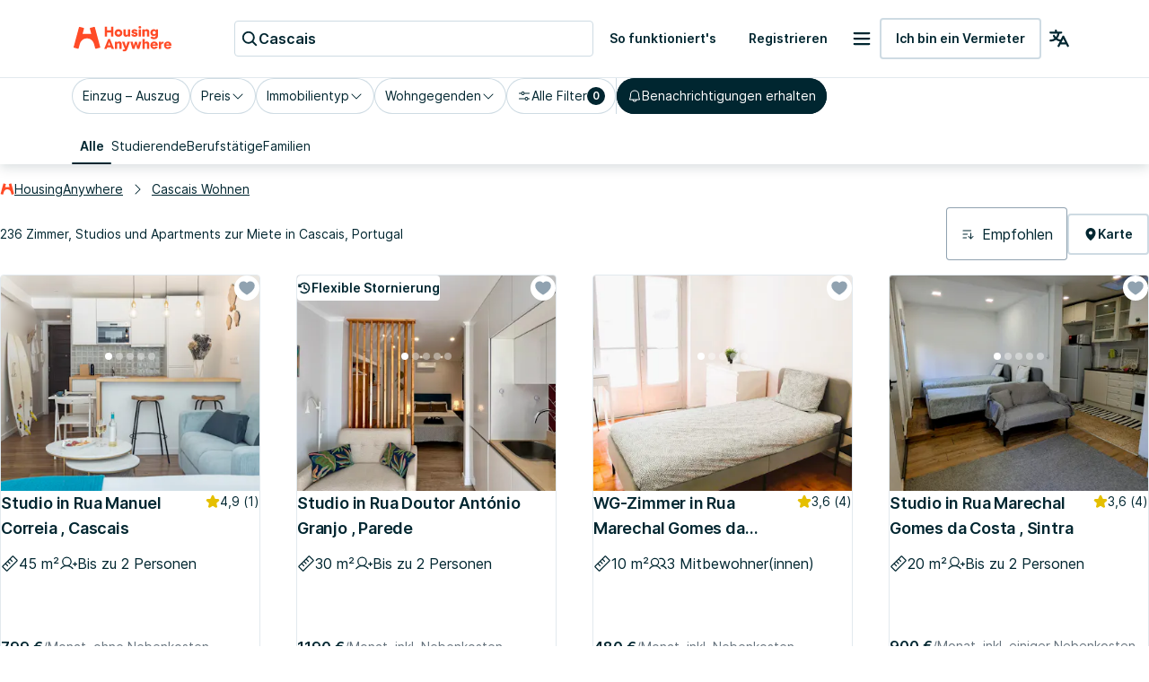

--- FILE ---
content_type: text/html; charset=utf-8
request_url: https://housinganywhere.com/de/s/Cascais--Portugal
body_size: 53789
content:
<!DOCTYPE html><html lang="de"><head><meta charSet="utf-8"/><title data-rh="true">Unterkünfte mieten in Cascais, Portugal | HousingAnywhere</title><meta http-equiv="X-UA-Compatible" content="IE=edge"/><meta name="viewport" content="width=device-width, initial-scale=1.0"/><meta http-equiv="Accept-CH" content="DPR, Width, Viewport-Width"/><meta name="theme-color" content="#FFFFFF"/><meta property="fb:app_id" content="410300212483493"/><meta name="facebook-domain-verification" content="mo1vvb9alx1u0jhvvk8b1bhg66grab"/><meta name="traceparent" content="00-ba7c18a5cc26e355f758324904c25057-c73ce0ab0755a959-00"/><meta data-rh="true" property="og:type" content="housinganywhere:listing"/><meta data-rh="true" property="og:site_name" content="HousingAnywhere"/><meta data-rh="true" property="og:url" content="https://housinganywhere.com/de/s/Cascais--Portugal"/><meta data-rh="true" property="og:image" content="https://housinganywhere.imgix.net/static/logo-1200x630.png"/><meta data-rh="true" property="og:title" content="Unterkünfte mieten in Cascais, Portugal"/><meta data-rh="true" name="description" content="Immobilien zur Miete in Cascais, Portugal. Durchsuche alle 236 Mietunterkünfte in Cascais, um dein nächstes Zuhause auf HousingAnywhere zu finden. Rent Easy. Live Free."/><meta data-rh="true" property="og:description" content="Immobilien zur Miete in Cascais, Portugal. Durchsuche alle 236 Mietunterkünfte in Cascais, um dein nächstes Zuhause auf HousingAnywhere zu finden. Rent Easy. Live Free."/><link rel="manifest" href="/dist/manifest.webmanifest"/><link href="https://housinganywhere.imgix.net" rel="preconnect" crossorigin="anonymous"/><link data-rh="true" rel="preload" href="https://housinganywhere.com/dist/Inter-Regular-d3c341fa053202d23b47.bundle.woff2" as="font" type="font/woff2" crossorigin="anonymous"/><link data-rh="true" rel="shortcut icon" sizes="32x32" href="https://housinganywhere.com/dist/favicon-124fb020b10ef04528a1.bundle.png"/><link data-rh="true" rel="apple-touch-icon" sizes="57x57" href="https://housinganywhere.com/dist/favicon-57-643384105c77a1ce0313.bundle.png"/><link data-rh="true" rel="apple-touch-icon-precomposed" sizes="57x57" href="https://housinganywhere.com/dist/favicon-57-643384105c77a1ce0313.bundle.png"/><link data-rh="true" rel="apple-touch-icon" sizes="72x72" href="https://housinganywhere.com/dist/favicon-72-18b6c54f6ec484ecae6c.bundle.png"/><link data-rh="true" rel="apple-touch-icon" sizes="114x114" href="https://housinganywhere.com/dist/favicon-114-d7416307a52dca11e27e.bundle.png"/><link data-rh="true" rel="apple-touch-icon" sizes="120x120" href="https://housinganywhere.com/dist/favicon-120-c46c16faacdc8c6b81e9.bundle.png"/><link data-rh="true" rel="apple-touch-icon" sizes="144x144" href="https://housinganywhere.com/dist/favicon-144-ba7ca44d1edc44351346.bundle.png"/><link data-rh="true" rel="apple-touch-icon" sizes="152x152" href="https://housinganywhere.com/dist/favicon-152-e8c8dfa858e4f1f99994.bundle.png"/><link data-rh="true" rel="canonical" href="https://housinganywhere.com/de/s/Cascais--Portugal"/><link data-rh="true" rel="alternate" hrefLang="x-default" href="https://housinganywhere.com/s/Cascais--Portugal"/><link data-rh="true" rel="alternate" hrefLang="en" href="https://housinganywhere.com/s/Cascais--Portugal"/><link data-rh="true" rel="alternate" hrefLang="fr" href="https://housinganywhere.com/fr/s/Cascais--Portugal"/><link data-rh="true" rel="alternate" hrefLang="de" href="https://housinganywhere.com/de/s/Cascais--Portugal"/><link data-rh="true" rel="alternate" hrefLang="es" href="https://housinganywhere.com/es/s/Cascais--Portugal"/><link data-rh="true" rel="alternate" hrefLang="it" href="https://housinganywhere.com/it/s/Cascais--Portogallo"/><link data-rh="true" rel="alternate" hrefLang="nl" href="https://housinganywhere.com/nl/s/Cascais--Portugal"/><link data-rh="true" rel="alternate" hrefLang="pt" href="https://housinganywhere.com/pt/s/Cascais--Portugal"/><link data-rh="true" rel="alternate" hrefLang="zh" href="https://housinganywhere.com/zh/s/卡斯凯什--葡萄牙"/><link data-rh="true" rel="alternate" hrefLang="uk" href="https://housinganywhere.com/uk/s/Кашкайш--Портуґалія"/><link data-rh="true" rel="alternate" hrefLang="ru" href="https://housinganywhere.com/ru/s/Кашкайш--Португалия"/><link data-rh="true" rel="alternate" hrefLang="pl" href="https://housinganywhere.com/pl/s/Cascais--Portugalia"/><link data-rh="true" rel="alternate" hrefLang="sv" href="https://housinganywhere.com/sv/s/Cascais--Portugal"/><link data-rh="true" rel="alternate" hrefLang="ro" href="https://housinganywhere.com/ro/s/Cascais--Portugalia"/><link data-chunk="ha-pages-Search-index-ts" rel="preload" as="style" href="https://housinganywhere.com/dist/ha-pages-Search-index-ts-2b1de9dd9ec9faeca31f.bundle.css"/><link data-chunk="app" rel="preload" as="style" href="https://housinganywhere.com/dist/app-eaeb75049b8dfdf90ffb.bundle.css"/><link data-chunk="app" rel="preload" as="script" href="https://housinganywhere.com/dist/manifest-3c764a160e2059a6e38d.bundle.js"/><link data-chunk="app" rel="preload" as="script" href="https://housinganywhere.com/dist/vendor-36d5ff810f3cedffd1e4.bundle.js"/><link data-chunk="app" rel="preload" as="script" href="https://housinganywhere.com/dist/app-9327d8cb03bae5941afc.bundle.js"/><link data-chunk="ha-pages-Search-index-ts" rel="preload" as="script" href="https://housinganywhere.com/dist/4468-097bc54b82a4612c81fa.bundle.js"/><link data-chunk="ha-pages-Search-index-ts" rel="preload" as="script" href="https://housinganywhere.com/dist/3903-5cf2aedb754df529f179.bundle.js"/><link data-chunk="ha-pages-Search-index-ts" rel="preload" as="script" href="https://housinganywhere.com/dist/557-82781a550c2462061cbe.bundle.js"/><link data-chunk="ha-pages-Search-index-ts" rel="preload" as="script" href="https://housinganywhere.com/dist/7525-f4dba70b23b3cc3e66bf.bundle.js"/><link data-chunk="ha-pages-Search-index-ts" rel="preload" as="script" href="https://housinganywhere.com/dist/8940-a0d390da7a3cc157e271.bundle.js"/><link data-chunk="ha-pages-Search-index-ts" rel="preload" as="script" href="https://housinganywhere.com/dist/1746-2f5a58a9384bb01bd6b8.bundle.js"/><link data-chunk="ha-pages-Search-index-ts" rel="preload" as="script" href="https://housinganywhere.com/dist/9850-b40d01fc9d8420a9b8aa.bundle.js"/><link data-chunk="ha-pages-Search-index-ts" rel="preload" as="script" href="https://housinganywhere.com/dist/5716-29d8330ed7b945f2a37b.bundle.js"/><link data-chunk="ha-pages-Search-index-ts" rel="preload" as="script" href="https://housinganywhere.com/dist/6430-2130dd02337623887231.bundle.js"/><link data-chunk="ha-pages-Search-index-ts" rel="preload" as="script" href="https://housinganywhere.com/dist/9138-d8e6cfd282e3531e708c.bundle.js"/><link data-chunk="ha-pages-Search-index-ts" rel="preload" as="script" href="https://housinganywhere.com/dist/3489-84b5c33af0ca3286a83e.bundle.js"/><link data-chunk="ha-pages-Search-index-ts" rel="preload" as="script" href="https://housinganywhere.com/dist/5705-c6b9a15ba8ca1779ee6c.bundle.js"/><link data-chunk="ha-pages-Search-index-ts" rel="preload" as="script" href="https://housinganywhere.com/dist/2703-6ca8453877c6a378d40f.bundle.js"/><link data-chunk="ha-pages-Search-index-ts" rel="preload" as="script" href="https://housinganywhere.com/dist/9713-3fb1b9718ed494637fb2.bundle.js"/><link data-chunk="ha-pages-Search-index-ts" rel="preload" as="script" href="https://housinganywhere.com/dist/5676-30bf64cdf70561a86d61.bundle.js"/><link data-chunk="ha-pages-Search-index-ts" rel="preload" as="script" href="https://housinganywhere.com/dist/3708-06c876ed14effbf8838d.bundle.js"/><link data-chunk="ha-pages-Search-index-ts" rel="preload" as="script" href="https://housinganywhere.com/dist/5347-d0a797183447d69bbf07.bundle.js"/><link data-chunk="ha-pages-Search-index-ts" rel="preload" as="script" href="https://housinganywhere.com/dist/1271-a0d30363b5e3006ec736.bundle.js"/><link data-chunk="ha-pages-Search-index-ts" rel="preload" as="script" href="https://housinganywhere.com/dist/ha-pages-Search-index-ts-ae50d37c26637aeeba69.bundle.js"/><style data-rh="true">html {
            scroll-behavior: smooth;
          }</style><style data-rh="true">@font-face { font-family: 'Inter'; src: local('Inter'), url('https://housinganywhere.com/dist/Inter-Regular-d3c341fa053202d23b47.bundle.woff2') format('woff2'); font-style: normal; font-weight: 400; font-display: swap; }</style><link data-chunk="app" rel="stylesheet" href="https://housinganywhere.com/dist/app-eaeb75049b8dfdf90ffb.bundle.css"/><link data-chunk="ha-pages-Search-index-ts" rel="stylesheet" href="https://housinganywhere.com/dist/ha-pages-Search-index-ts-2b1de9dd9ec9faeca31f.bundle.css"/><style data-emotion="css jdbo8x-HousingAnywhereColorProvider-root q8clt7-headerWrapper 1tqt56j-contentContainer 387y9f-mainContainer-flex 159v5uz-grow 4mgcp-fullHeight 5goux5 rr50qp-container 1mj5tg0-appBarInner s2zq49-appBarLayout 17226u0-logo 6ue5ht-dynamicIsland 12f8xaa-quickActions o0z46s-appBar-appBarWithBorder 9sd4sy-link bicvab-buttonContainer 15mbdha-button 41lizv 5wfut5-text 1axch01-container 18nd1t1-block animation-jzdyf9 6ue88-DSLButton-root-DSLButton-variant_text-DSLButton-size_medium-DSLButton-color_neutral 1x0jq08-DSLIconButton-root vubbuv diu0nx-DSLButton-root-DSLButton-variant_outlined-DSLButton-size_medium-DSLButton-color_neutral 7lek1g-containerOuter zttgem-container-primaryFiltersContainer mg8sve-container-stickyFiltersContainer du2ekq-header i6m2yk-controlsContainer lh58y8-highlightedFiltersContainer db9piw-quickFiltersContainer 1rmrpgk-mapContainer 148wm13-Chip-icon 1vqyzrs-Chip-chipBadge zmshrw-Chip-chip-Chip-chipSize-lg-Chip-chipVariant-outlined 9iedg7 q7x7wv-divider 1r75eaf-Chip-chip-Chip-chipSize-lg-Chip-chipVariant-contained 1ky0oms-Tabs-tabItemContent sq4d1g-Tabs-tabItemText zmlyuu-Tabs-tabs-Tabs-tabsSize_sm-tabs 1anid1y k008qs 17d44o9-Tabs-tabItem 1y1uui rxj3v5-header-headerSticky 1w61g5o-controlsContainer-controlsContainerSticky qzy0ci-DSLSelect-value 1prfaxn 1jy3j4t-DSLSelect-root-DSLSelect-appearance_primary-DSLSelect-size_md 1irui28-DSLSelect-labelPrefix-DSLSelect-labelPrefixIcon qiwgdb 1k3x8v3 igs3ac ihdtdm 6xugel xm4k29-container v8lztf-container-listingsContainer-listingsContainerExpand 1alyuxk-mapContainer-mapContainerHide 11dpopy-container ql42p1-searchResultsTopSectionContainer cwl6yn-container de8hus-infoSection lfnfi4-buttonsSection 1k5nwgy-breadcrumbsSection 197fp6f-Breadcrumbs-breadcrumbs nhb8h9 v65dxn-Link-baseLink-Link-link-Link-linkSize_sm-Link-linkUnderline_always-Link-linkWithIcon-Breadcrumbs-breadcrumbsLink 3mf706 1ce5fjb-Breadcrumbs-customSeparator 1g1g4cs-Link-baseLink-Link-link-Link-linkSize_sm-Link-linkUnderline_always-Breadcrumbs-breadcrumbsLink 105keuv 1efwqj7-cardLink 81itjh-price 10wmr5z-container 78lz3k-container 10t5pi6-overlay eef9hx-cornerTopLeft xl3xjz-cornerTopRight 1iq3ha1-sideLeft ygp4dp-sideRight 1g7mtea-sideBottom rciu8x-cornerBottomLeft 1d4z2b6-slider-slider-sliderLarge t2o4ry-image 1btbu5m-decoration 1dbkbax-highlights 8xlfxx-DSLIconButton-root-button 1x8nfbb-wrapper 1bi7x0m-ripple animation-gjfczx c9hojw-children animation-1g5isq4 1h8xu16-particles 1sgsgpw-particle animation-1cnlkos 1hvh59n-icon 7bewzj-DSLIconButton-root-button-controls-controlsHidden 1xggcmk-DSLIconButton-root-button-controls 1614n7s-dotClickArea mqb718-dot ew0gwo-dot-activeDot 14wxmv0-container yi0fh3-innerContainer 1ust6k2-header 15yhdwq-corner 71zbny-main 1jvz2jc-footer 3kp2lh-container 1je0p4t-container 1a8qnct-icon 1b7zgsl-container 17alfhw-container 1mrrky2-icon 1cfgh2g-label 126o77r-container bbtau3-price 1yeezjg-priceLabel 1pbuubv-container 1bb5mab-marker dm225b-marker-markerAvailableNow xnqh63 1qizl7r-DSLHighlight-text 1urho4o-DSLHighlight-root-DSLHighlight-color_neutral g8j6af-icon 1tb86c2-price 99hxz-container-container f7diij-shadow 1b9td1z-shadow 134v1mm-Chip-chip-Chip-chipSize-sm-Chip-chipVariant-contained-chip b7r26 1d3bbye 3objrc-seoMargin jadu8a-container celjpy-Pagination-pagination jmrysp im0y6k-Icon-icon ig5hxa 1au9qiw gb8hiy-searchTips 1wdse87 1gsgjqg-logo 1ah83x0-container 1jsrsb0-startSection izqvcq-middleSection 13kdcw2-endSection 1hqu16w-linkSectionColumn 139rqhu-DSLSelect-root-DSLSelect-appearance_secondary-DSLSelect-size_sm 1k33q06 1636szt 1ozhtvs-root qg357s-textSection 7ikafp-badges zxg7eq 1kt8ao0-Link-baseLink-Link-link-Link-linkSize_sm-Link-linkUnderline_none 3tj2vu-linkSectionContainer rllcx5-linkSectionLinks 1a10zwp-DSLIconButton-root-socialIcon">.css-jdbo8x-HousingAnywhereColorProvider-root{display:contents;color:#002630ff;}@media (min-width:960px){.css-q8clt7-headerWrapper{box-shadow:0px 4px 12px 0px #00263026;z-index:1;}}.css-1tqt56j-contentContainer{-webkit-box-flex:1;-webkit-flex-grow:1;-ms-flex-positive:1;flex-grow:1;width:0;}.css-387y9f-mainContainer-flex{-webkit-box-flex:1;-webkit-flex-grow:1;-ms-flex-positive:1;flex-grow:1;display:-webkit-box;display:-webkit-flex;display:-ms-flexbox;display:flex;}.css-159v5uz-grow{-webkit-box-flex:1;-webkit-flex-grow:1;-ms-flex-positive:1;flex-grow:1;display:-webkit-box;display:-webkit-flex;display:-ms-flexbox;display:flex;-webkit-flex-direction:column;-ms-flex-direction:column;flex-direction:column;min-width:-webkit-min-content;min-width:-moz-min-content;min-width:min-content;}.css-4mgcp-fullHeight{box-sizing:border-box;display:-webkit-box;display:-webkit-flex;display:-ms-flexbox;display:flex;-webkit-box-flex-wrap:nowrap;-webkit-flex-wrap:nowrap;-ms-flex-wrap:nowrap;flex-wrap:nowrap;width:100%;-webkit-flex-direction:column;-ms-flex-direction:column;flex-direction:column;min-height:100vh;}.css-4mgcp-fullHeight>.MuiGrid-item{max-width:none;}html{-webkit-font-smoothing:antialiased;-moz-osx-font-smoothing:grayscale;box-sizing:border-box;-webkit-text-size-adjust:100%;}*,*::before,*::after{box-sizing:inherit;}strong,b{font-weight:700;}body{margin:0;color:#002630ff;font-family:"Inter",-apple-system,BlinkMacSystemFont,"Segoe UI",Roboto,"Helvetica Neue",Arial,sans-serif,"Apple Color Emoji","Segoe UI Emoji","Segoe UI Symbol";font-weight:400;font-size:1rem;line-height:1.5;background-color:#fff;}@media print{body{background-color:#fff;}}body::backdrop{background-color:#fff;}.css-rr50qp-container{display:-webkit-box;display:-webkit-flex;display:-ms-flexbox;display:flex;-webkit-flex-direction:column;-ms-flex-direction:column;flex-direction:column;}.css-1mj5tg0-appBarInner{max-width:1728px;margin:0 auto;width:100%;}.css-s2zq49-appBarLayout{display:-webkit-box;display:-webkit-flex;display:-ms-flexbox;display:flex;-webkit-align-items:center;-webkit-box-align:center;-ms-flex-align:center;align-items:center;-webkit-box-pack:justify;-webkit-justify-content:space-between;justify-content:space-between;}@media (min-width:1280px){.css-s2zq49-appBarLayout{display:grid;grid-auto-flow:column;grid-template-columns:1fr [start] auto [middle] 1fr [end];}}.css-17226u0-logo{display:-webkit-box;display:-webkit-flex;display:-ms-flexbox;display:flex;-webkit-box-pack:start;-ms-flex-pack:start;-webkit-justify-content:flex-start;justify-content:flex-start;min-width:-webkit-max-content;min-width:-moz-max-content;min-width:max-content;}.css-6ue5ht-dynamicIsland{-webkit-box-flex:2;-webkit-flex-grow:2;-ms-flex-positive:2;flex-grow:2;min-width:0;}.css-12f8xaa-quickActions{display:-webkit-box;display:-webkit-flex;display:-ms-flexbox;display:flex;-webkit-box-pack:end;-ms-flex-pack:end;-webkit-justify-content:flex-end;justify-content:flex-end;min-width:-webkit-max-content;min-width:-moz-max-content;min-width:max-content;}.css-o0z46s-appBar-appBarWithBorder{width:100%;margin:0;background:#ffffffff;padding:16px 20px;}@media (min-width:1280px){.css-o0z46s-appBar-appBarWithBorder{padding:20px 80px;}}.css-o0z46s-appBar-appBarWithBorder.css-o0z46s-appBar-appBarWithBorder{border-bottom:1px solid #e2e9eeff;}.css-9sd4sy-link{line-height:0;}.css-bicvab-buttonContainer{display:-webkit-box;display:-webkit-flex;display:-ms-flexbox;display:flex;-webkit-box-pack:left;-ms-flex-pack:left;-webkit-justify-content:left;justify-content:left;margin-inline:12px;}@media (min-width:1280px){.css-bicvab-buttonContainer{-webkit-box-pack:center;-ms-flex-pack:center;-webkit-justify-content:center;justify-content:center;}}@media (min-width:0px){.css-bicvab-buttonContainer{margin-inline:20px;}}.css-15mbdha-button{cursor:pointer;background:#ffffffff;border:1px solid #cedbe3ff;border-radius:4px;padding-inline:8px;height:40px;display:-webkit-box;display:-webkit-flex;display:-ms-flexbox;display:flex;-webkit-align-items:center;-webkit-box-align:center;-ms-flex-align:center;align-items:center;gap:8px;width:100%;max-width:100%;}@media (min-width:960px){.css-15mbdha-button{width:300px;}}@media (min-width:1280px){.css-15mbdha-button{width:400px;}}.css-15mbdha-button:hover{box-shadow:0 0 0 1px #cedbe3ff;}.css-41lizv{-webkit-user-select:none;-moz-user-select:none;-ms-user-select:none;user-select:none;width:1em;height:1em;display:inline-block;fill:currentColor;-webkit-flex-shrink:0;-ms-flex-negative:0;flex-shrink:0;-webkit-transition:fill 200ms cubic-bezier(0.4, 0, 0.2, 1) 0ms;transition:fill 200ms cubic-bezier(0.4, 0, 0.2, 1) 0ms;font-size:1.25rem;color:#002630ff;}.css-5wfut5-text{margin:0;font-size:16px;-webkit-text-decoration:none;text-decoration:none;font-family:Inter,-apple-system,BlinkMacSystemFont,"Segoe UI",Roboto,"Helvetica Neue",Arial,sans-serif,"Apple Color Emoji","Segoe UI Emoji","Segoe UI Symbol";font-weight:600;font-style:normal;font-stretch:normal;letter-spacing:0;line-height:26px;color:#002630ff;white-space:nowrap;overflow:hidden;text-overflow:ellipsis;}.css-1axch01-container{display:-webkit-box;display:-webkit-flex;display:-ms-flexbox;display:flex;gap:24px;-webkit-align-items:center;-webkit-box-align:center;-ms-flex-align:center;align-items:center;-webkit-box-pack:justify;-webkit-justify-content:space-between;justify-content:space-between;-webkit-box-flex-wrap:nowrap;-webkit-flex-wrap:nowrap;-ms-flex-wrap:nowrap;flex-wrap:nowrap;}.css-18nd1t1-block{display:-webkit-box;display:-webkit-flex;display:-ms-flexbox;display:flex;gap:16px;-webkit-align-items:center;-webkit-box-align:center;-ms-flex-align:center;align-items:center;-webkit-box-pack:justify;-webkit-justify-content:space-between;justify-content:space-between;-webkit-box-flex-wrap:nowrap;-webkit-flex-wrap:nowrap;-ms-flex-wrap:nowrap;flex-wrap:nowrap;}@-webkit-keyframes animation-jzdyf9{from{-webkit-background-position:0 0;background-position:0 0;}to{-webkit-background-position:80px 0;background-position:80px 0;}}@keyframes animation-jzdyf9{from{-webkit-background-position:0 0;background-position:0 0;}to{-webkit-background-position:80px 0;background-position:80px 0;}}.css-6ue88-DSLButton-root-DSLButton-variant_text-DSLButton-size_medium-DSLButton-color_neutral{display:-webkit-inline-box;display:-webkit-inline-flex;display:-ms-inline-flexbox;display:inline-flex;-webkit-align-items:center;-webkit-box-align:center;-ms-flex-align:center;align-items:center;-webkit-box-pack:center;-ms-flex-pack:center;-webkit-justify-content:center;justify-content:center;position:relative;box-sizing:border-box;-webkit-tap-highlight-color:transparent;background-color:transparent;outline:0;border:0;margin:0;border-radius:0;padding:0;cursor:pointer;-webkit-user-select:none;-moz-user-select:none;-ms-user-select:none;user-select:none;vertical-align:middle;-moz-appearance:none;-webkit-appearance:none;-webkit-text-decoration:none;text-decoration:none;color:inherit;font-family:"Inter",-apple-system,BlinkMacSystemFont,"Segoe UI",Roboto,"Helvetica Neue",Arial,sans-serif,"Apple Color Emoji","Segoe UI Emoji","Segoe UI Symbol";font-weight:500;font-size:0.875rem;line-height:1.75;text-transform:uppercase;min-width:64px;padding:6px 8px;border-radius:4px;-webkit-transition:background-color 250ms cubic-bezier(0.4, 0, 0.2, 1) 0ms,box-shadow 250ms cubic-bezier(0.4, 0, 0.2, 1) 0ms,border-color 250ms cubic-bezier(0.4, 0, 0.2, 1) 0ms,color 250ms cubic-bezier(0.4, 0, 0.2, 1) 0ms;transition:background-color 250ms cubic-bezier(0.4, 0, 0.2, 1) 0ms,box-shadow 250ms cubic-bezier(0.4, 0, 0.2, 1) 0ms,border-color 250ms cubic-bezier(0.4, 0, 0.2, 1) 0ms,color 250ms cubic-bezier(0.4, 0, 0.2, 1) 0ms;color:#ff4b27ff;text-transform:none;box-shadow:none;border-radius:4px;min-width:auto;gap:4px;border:2px solid transparent;font-size:14px;-webkit-text-decoration:none;text-decoration:none;font-family:Inter,-apple-system,BlinkMacSystemFont,"Segoe UI",Roboto,"Helvetica Neue",Arial,sans-serif,"Apple Color Emoji","Segoe UI Emoji","Segoe UI Symbol";font-weight:600;font-style:normal;font-stretch:normal;letter-spacing:0;line-height:24px;padding:12px 16px;gap:8px;min-height:46px;max-height:46px;min-width:46px;--first-stripe-color:#f2f7fbff;--second-stripe-color:#90a2b0ff;--background-color:#f2f7fbff;}.css-6ue88-DSLButton-root-DSLButton-variant_text-DSLButton-size_medium-DSLButton-color_neutral::-moz-focus-inner{border-style:none;}.css-6ue88-DSLButton-root-DSLButton-variant_text-DSLButton-size_medium-DSLButton-color_neutral.Mui-disabled{pointer-events:none;cursor:default;}@media print{.css-6ue88-DSLButton-root-DSLButton-variant_text-DSLButton-size_medium-DSLButton-color_neutral{-webkit-print-color-adjust:exact;color-adjust:exact;}}.css-6ue88-DSLButton-root-DSLButton-variant_text-DSLButton-size_medium-DSLButton-color_neutral:hover{-webkit-text-decoration:none;text-decoration:none;background-color:rgba(255, 75, 39, 0.04);}@media (hover: none){.css-6ue88-DSLButton-root-DSLButton-variant_text-DSLButton-size_medium-DSLButton-color_neutral:hover{background-color:transparent;}}.css-6ue88-DSLButton-root-DSLButton-variant_text-DSLButton-size_medium-DSLButton-color_neutral.Mui-disabled{color:rgba(0, 0, 0, 0.26);}.css-6ue88-DSLButton-root-DSLButton-variant_text-DSLButton-size_medium-DSLButton-color_neutral:focus-visible{outline:1px solid #2f5dd0ff;outline-offset:2px;}.css-6ue88-DSLButton-root-DSLButton-variant_text-DSLButton-size_medium-DSLButton-color_neutral:active{outline:unset;}.css-6ue88-DSLButton-root-DSLButton-variant_text-DSLButton-size_medium-DSLButton-color_neutral .MuiButton-startIcon{margin:0;}.css-6ue88-DSLButton-root-DSLButton-variant_text-DSLButton-size_medium-DSLButton-color_neutral .MuiButton-startIcon svg{font-size:16px;}.css-6ue88-DSLButton-root-DSLButton-variant_text-DSLButton-size_medium-DSLButton-color_neutral .MuiButton-endIcon{margin:0;}.css-6ue88-DSLButton-root-DSLButton-variant_text-DSLButton-size_medium-DSLButton-color_neutral .MuiButton-endIcon svg{font-size:16px;}.css-6ue88-DSLButton-root-DSLButton-variant_text-DSLButton-size_medium-DSLButton-color_neutral.css-x9-DSLButton-color_neutral-ref{color:#002630ff;}.css-6ue88-DSLButton-root-DSLButton-variant_text-DSLButton-size_medium-DSLButton-color_neutral.css-x9-DSLButton-color_neutral-ref:hover{background-color:#f2f7fbff;}.css-6ue88-DSLButton-root-DSLButton-variant_text-DSLButton-size_medium-DSLButton-color_neutral.css-x9-DSLButton-color_neutral-ref:disabled{color:#90a2b0ff;}.css-6ue88-DSLButton-root-DSLButton-variant_text-DSLButton-size_medium-DSLButton-color_neutral.css-x9-DSLButton-color_neutral-ref:focus-visible{box-shadow:none;color:#002630ff;}.css-1x0jq08-DSLIconButton-root{display:-webkit-inline-box;display:-webkit-inline-flex;display:-ms-inline-flexbox;display:inline-flex;-webkit-align-items:center;-webkit-box-align:center;-ms-flex-align:center;align-items:center;-webkit-box-pack:center;-ms-flex-pack:center;-webkit-justify-content:center;justify-content:center;position:relative;box-sizing:border-box;-webkit-tap-highlight-color:transparent;background-color:transparent;outline:0;border:0;margin:0;border-radius:0;padding:0;cursor:pointer;-webkit-user-select:none;-moz-user-select:none;-ms-user-select:none;user-select:none;vertical-align:middle;-moz-appearance:none;-webkit-appearance:none;-webkit-text-decoration:none;text-decoration:none;color:inherit;text-align:center;-webkit-flex:0 0 auto;-ms-flex:0 0 auto;flex:0 0 auto;font-size:1.5rem;padding:8px;border-radius:50%;overflow:visible;color:rgba(0, 0, 0, 0.54);-webkit-transition:background-color 150ms cubic-bezier(0.4, 0, 0.2, 1) 0ms;transition:background-color 150ms cubic-bezier(0.4, 0, 0.2, 1) 0ms;color:#002630ff;}.css-1x0jq08-DSLIconButton-root::-moz-focus-inner{border-style:none;}.css-1x0jq08-DSLIconButton-root.Mui-disabled{pointer-events:none;cursor:default;}@media print{.css-1x0jq08-DSLIconButton-root{-webkit-print-color-adjust:exact;color-adjust:exact;}}.css-1x0jq08-DSLIconButton-root.Mui-disabled{background-color:transparent;color:rgba(0, 0, 0, 0.26);}.css-1x0jq08-DSLIconButton-root:hover{background-color:#f2f7fbff;}.css-1x0jq08-DSLIconButton-root:focus-visible{background-color:#f2f7fbff;outline:1px solid #2f5dd0ff;outline-offset:2px;}.css-1x0jq08-DSLIconButton-root:active{background-color:transparent;outline:none;}.css-1x0jq08-DSLIconButton-root:disabled{color:#90a2b0ff;}.css-vubbuv{-webkit-user-select:none;-moz-user-select:none;-ms-user-select:none;user-select:none;width:1em;height:1em;display:inline-block;fill:currentColor;-webkit-flex-shrink:0;-ms-flex-negative:0;flex-shrink:0;-webkit-transition:fill 200ms cubic-bezier(0.4, 0, 0.2, 1) 0ms;transition:fill 200ms cubic-bezier(0.4, 0, 0.2, 1) 0ms;font-size:1.5rem;}.css-diu0nx-DSLButton-root-DSLButton-variant_outlined-DSLButton-size_medium-DSLButton-color_neutral{display:-webkit-inline-box;display:-webkit-inline-flex;display:-ms-inline-flexbox;display:inline-flex;-webkit-align-items:center;-webkit-box-align:center;-ms-flex-align:center;align-items:center;-webkit-box-pack:center;-ms-flex-pack:center;-webkit-justify-content:center;justify-content:center;position:relative;box-sizing:border-box;-webkit-tap-highlight-color:transparent;background-color:transparent;outline:0;border:0;margin:0;border-radius:0;padding:0;cursor:pointer;-webkit-user-select:none;-moz-user-select:none;-ms-user-select:none;user-select:none;vertical-align:middle;-moz-appearance:none;-webkit-appearance:none;-webkit-text-decoration:none;text-decoration:none;color:inherit;font-family:"Inter",-apple-system,BlinkMacSystemFont,"Segoe UI",Roboto,"Helvetica Neue",Arial,sans-serif,"Apple Color Emoji","Segoe UI Emoji","Segoe UI Symbol";font-weight:500;font-size:0.875rem;line-height:1.75;text-transform:uppercase;min-width:64px;padding:6px 8px;border-radius:4px;-webkit-transition:background-color 250ms cubic-bezier(0.4, 0, 0.2, 1) 0ms,box-shadow 250ms cubic-bezier(0.4, 0, 0.2, 1) 0ms,border-color 250ms cubic-bezier(0.4, 0, 0.2, 1) 0ms,color 250ms cubic-bezier(0.4, 0, 0.2, 1) 0ms;transition:background-color 250ms cubic-bezier(0.4, 0, 0.2, 1) 0ms,box-shadow 250ms cubic-bezier(0.4, 0, 0.2, 1) 0ms,border-color 250ms cubic-bezier(0.4, 0, 0.2, 1) 0ms,color 250ms cubic-bezier(0.4, 0, 0.2, 1) 0ms;color:#ff4b27ff;text-transform:none;box-shadow:none;border-radius:4px;min-width:auto;gap:4px;font-size:14px;-webkit-text-decoration:none;text-decoration:none;font-family:Inter,-apple-system,BlinkMacSystemFont,"Segoe UI",Roboto,"Helvetica Neue",Arial,sans-serif,"Apple Color Emoji","Segoe UI Emoji","Segoe UI Symbol";font-weight:600;font-style:normal;font-stretch:normal;letter-spacing:0;line-height:24px;padding:12px 16px;gap:8px;min-height:46px;max-height:46px;min-width:46px;--first-stripe-color:#f2f7fbff;--second-stripe-color:#90a2b0ff;--background-color:#f2f7fbff;}.css-diu0nx-DSLButton-root-DSLButton-variant_outlined-DSLButton-size_medium-DSLButton-color_neutral::-moz-focus-inner{border-style:none;}.css-diu0nx-DSLButton-root-DSLButton-variant_outlined-DSLButton-size_medium-DSLButton-color_neutral.Mui-disabled{pointer-events:none;cursor:default;}@media print{.css-diu0nx-DSLButton-root-DSLButton-variant_outlined-DSLButton-size_medium-DSLButton-color_neutral{-webkit-print-color-adjust:exact;color-adjust:exact;}}.css-diu0nx-DSLButton-root-DSLButton-variant_outlined-DSLButton-size_medium-DSLButton-color_neutral:hover{-webkit-text-decoration:none;text-decoration:none;background-color:rgba(255, 75, 39, 0.04);}@media (hover: none){.css-diu0nx-DSLButton-root-DSLButton-variant_outlined-DSLButton-size_medium-DSLButton-color_neutral:hover{background-color:transparent;}}.css-diu0nx-DSLButton-root-DSLButton-variant_outlined-DSLButton-size_medium-DSLButton-color_neutral.Mui-disabled{color:rgba(0, 0, 0, 0.26);}.css-diu0nx-DSLButton-root-DSLButton-variant_outlined-DSLButton-size_medium-DSLButton-color_neutral:focus-visible{outline:1px solid #2f5dd0ff;outline-offset:2px;}.css-diu0nx-DSLButton-root-DSLButton-variant_outlined-DSLButton-size_medium-DSLButton-color_neutral:active{outline:unset;}.css-diu0nx-DSLButton-root-DSLButton-variant_outlined-DSLButton-size_medium-DSLButton-color_neutral .MuiButton-startIcon{margin:0;}.css-diu0nx-DSLButton-root-DSLButton-variant_outlined-DSLButton-size_medium-DSLButton-color_neutral .MuiButton-startIcon svg{font-size:16px;}.css-diu0nx-DSLButton-root-DSLButton-variant_outlined-DSLButton-size_medium-DSLButton-color_neutral .MuiButton-endIcon{margin:0;}.css-diu0nx-DSLButton-root-DSLButton-variant_outlined-DSLButton-size_medium-DSLButton-color_neutral .MuiButton-endIcon svg{font-size:16px;}.css-diu0nx-DSLButton-root-DSLButton-variant_outlined-DSLButton-size_medium-DSLButton-color_neutral.css-x9-DSLButton-color_error-ref{color:#b81430ff;border:2px solid #b81430ff;}.css-diu0nx-DSLButton-root-DSLButton-variant_outlined-DSLButton-size_medium-DSLButton-color_neutral.css-x9-DSLButton-color_error-ref:hover{background-color:#fad1d8ff;border:2px solid #b81430ff;}.css-diu0nx-DSLButton-root-DSLButton-variant_outlined-DSLButton-size_medium-DSLButton-color_neutral.css-x9-DSLButton-color_error-ref:disabled{color:#90a2b0ff;border:2px solid #90a2b0ff;}.css-diu0nx-DSLButton-root-DSLButton-variant_outlined-DSLButton-size_medium-DSLButton-color_neutral.css-x9-DSLButton-color_error-ref:focus{box-shadow:none;}.css-diu0nx-DSLButton-root-DSLButton-variant_outlined-DSLButton-size_medium-DSLButton-color_neutral.css-x9-DSLButton-color_error-ref:active{background-color:#eb4763ff;color:#eb4763ff;}.css-diu0nx-DSLButton-root-DSLButton-variant_outlined-DSLButton-size_medium-DSLButton-color_neutral.css-x9-DSLButton-color_neutral-ref{color:#002630ff;border:2px solid #cedbe3ff;}.css-diu0nx-DSLButton-root-DSLButton-variant_outlined-DSLButton-size_medium-DSLButton-color_neutral.css-x9-DSLButton-color_neutral-ref:hover{background-color:#f2f7fbff;border:2px solid #cedbe3ff;}.css-diu0nx-DSLButton-root-DSLButton-variant_outlined-DSLButton-size_medium-DSLButton-color_neutral.css-x9-DSLButton-color_neutral-ref:disabled{color:#90a2b0ff;border:2px solid #90a2b0ff;}.css-diu0nx-DSLButton-root-DSLButton-variant_outlined-DSLButton-size_medium-DSLButton-color_neutral.css-x9-DSLButton-color_neutral-ref:focus-visible{box-shadow:none;color:#002630ff;}.css-diu0nx-DSLButton-root-DSLButton-variant_outlined-DSLButton-size_medium-DSLButton-color_neutral.css-x9-DSLButton-color_neutral-ref:active{border:2px solid #002630ff;}.css-7lek1g-containerOuter{position:relative;}.css-zttgem-container-primaryFiltersContainer{max-width:1728px;margin:auto;background:#ffffffff;width:100%;padding:0px 20px;}@media (min-width:960px){.css-zttgem-container-primaryFiltersContainer{padding:0px 40px;}}@media (min-width:1280px){.css-zttgem-container-primaryFiltersContainer{padding:0px 80px;}}.css-zttgem-container-primaryFiltersContainer.css-zttgem-container-primaryFiltersContainer{position:relative;z-index:1001;}.css-mg8sve-container-stickyFiltersContainer{max-width:1728px;margin:auto;background:#ffffffff;width:100%;padding:0px 20px;}@media (min-width:960px){.css-mg8sve-container-stickyFiltersContainer{padding:0px 40px;}}@media (min-width:1280px){.css-mg8sve-container-stickyFiltersContainer{padding:0px 80px;}}.css-mg8sve-container-stickyFiltersContainer.css-mg8sve-container-stickyFiltersContainer{position:fixed;top:0;left:50%;z-index:1000;-webkit-transform:translate(-50%, -100%);-moz-transform:translate(-50%, -100%);-ms-transform:translate(-50%, -100%);transform:translate(-50%, -100%);-webkit-transition:-webkit-transform 0.5s ease-in-out;transition:transform 0.5s ease-in-out;border-bottom:1px solid #e2e9eeff;opacity:0;}.css-du2ekq-header{display:-webkit-box;display:-webkit-flex;display:-ms-flexbox;display:flex;-webkit-flex-direction:column;-ms-flex-direction:column;flex-direction:column;gap:16px;padding-block:12px;}.css-i6m2yk-controlsContainer{display:grid;grid-auto-columns:auto;grid-template-rows:auto auto;gap:16px;grid-template-areas:"quickFilters" "searchHeader" "predefinedFilters";margin-inline:calc(var(--x-inline-padding) * -1);--x-controls-inline-padding:var(--x-inline-padding);}@media (min-width:960px){.css-i6m2yk-controlsContainer{--x-controls-inline-padding:0;grid-template-columns:auto max-content;margin-inline:0;grid-template-areas:"quickFilters rightButtons" "predefinedFilters rightButtons";}}.css-lh58y8-highlightedFiltersContainer{grid-area:quickFilters;display:-webkit-box;display:-webkit-flex;display:-ms-flexbox;display:flex;gap:8px;padding-inline:var(--x-controls-inline-padding);-webkit-box-flex-wrap:nowrap;-webkit-flex-wrap:nowrap;-ms-flex-wrap:nowrap;flex-wrap:nowrap;overflow-x:auto;-webkit-overflow-scrolling:touch;scrollbar-width:none;}.css-lh58y8-highlightedFiltersContainer::-webkit-scrollbar{display:none;}.css-db9piw-quickFiltersContainer{grid-area:predefinedFilters;display:-webkit-inline-box;display:-webkit-inline-flex;display:-ms-inline-flexbox;display:inline-flex;max-width:100%;overflow:auto;-webkit-flex-direction:column;-ms-flex-direction:column;flex-direction:column;gap:8px;padding-inline:var(--x-controls-inline-padding);}.css-1rmrpgk-mapContainer{grid-area:rightButtons;display:-webkit-box;display:-webkit-flex;display:-ms-flexbox;display:flex;-webkit-align-items:center;-webkit-box-align:center;-ms-flex-align:center;align-items:center;gap:8px;}.css-148wm13-Chip-icon{display:-webkit-box;display:-webkit-flex;display:-ms-flexbox;display:flex;-webkit-align-items:center;-webkit-box-align:center;-ms-flex-align:center;align-items:center;-webkit-box-pack:center;-ms-flex-pack:center;-webkit-justify-content:center;justify-content:center;width:16px;height:16px;}.css-148wm13-Chip-icon .MuiSvgIcon-root{width:16px;height:16px;}.css-1vqyzrs-Chip-chipBadge{display:-webkit-box;display:-webkit-flex;display:-ms-flexbox;display:flex;-webkit-align-items:center;-webkit-box-align:center;-ms-flex-align:center;align-items:center;-webkit-box-pack:center;-ms-flex-pack:center;-webkit-justify-content:center;justify-content:center;box-sizing:border-box;border-radius:100px;min-width:20px;height:20px;padding:0px 6px;font-size:12px;-webkit-text-decoration:none;text-decoration:none;font-family:Inter,-apple-system,BlinkMacSystemFont,"Segoe UI",Roboto,"Helvetica Neue",Arial,sans-serif,"Apple Color Emoji","Segoe UI Emoji","Segoe UI Symbol";font-weight:600;font-style:normal;font-stretch:normal;letter-spacing:0;line-height:20px;}.css-zmshrw-Chip-chip-Chip-chipSize-lg-Chip-chipVariant-outlined{display:-webkit-inline-box;display:-webkit-inline-flex;display:-ms-inline-flexbox;display:inline-flex;-webkit-align-items:center;-webkit-box-align:center;-ms-flex-align:center;align-items:center;-webkit-box-pack:center;-ms-flex-pack:center;-webkit-justify-content:center;justify-content:center;position:relative;box-sizing:border-box;-webkit-tap-highlight-color:transparent;background-color:transparent;outline:0;border:0;margin:0;border-radius:0;padding:0;cursor:pointer;-webkit-user-select:none;-moz-user-select:none;-ms-user-select:none;user-select:none;vertical-align:middle;-moz-appearance:none;-webkit-appearance:none;-webkit-text-decoration:none;text-decoration:none;color:inherit;max-width:100%;font-family:"Inter",-apple-system,BlinkMacSystemFont,"Segoe UI",Roboto,"Helvetica Neue",Arial,sans-serif,"Apple Color Emoji","Segoe UI Emoji","Segoe UI Symbol";font-size:0.8125rem;display:-webkit-inline-box;display:-webkit-inline-flex;display:-ms-inline-flexbox;display:inline-flex;-webkit-align-items:center;-webkit-box-align:center;-ms-flex-align:center;align-items:center;-webkit-box-pack:center;-ms-flex-pack:center;-webkit-justify-content:center;justify-content:center;height:32px;color:#placeholder;background-color:#placeholder;border-radius:16px;white-space:nowrap;-webkit-transition:background-color 300ms cubic-bezier(0.4, 0, 0.2, 1) 0ms,box-shadow 300ms cubic-bezier(0.4, 0, 0.2, 1) 0ms;transition:background-color 300ms cubic-bezier(0.4, 0, 0.2, 1) 0ms,box-shadow 300ms cubic-bezier(0.4, 0, 0.2, 1) 0ms;outline:0;-webkit-text-decoration:none;text-decoration:none;border:0;padding:0;vertical-align:middle;box-sizing:border-box;-webkit-user-select:none;-moz-user-select:none;-ms-user-select:none;user-select:none;-webkit-tap-highlight-color:transparent;cursor:pointer;background-color:transparent;border:1px solid rgba(NaN, 172, 14, 0.7, 0.871, NaN);color:#placeholder;height:auto;border-radius:100px;border:none;padding:4px 8px;min-height:32px;padding:8px 12px;min-height:40px;}.css-zmshrw-Chip-chip-Chip-chipSize-lg-Chip-chipVariant-outlined::-moz-focus-inner{border-style:none;}.css-zmshrw-Chip-chip-Chip-chipSize-lg-Chip-chipVariant-outlined.Mui-disabled{pointer-events:none;cursor:default;}@media print{.css-zmshrw-Chip-chip-Chip-chipSize-lg-Chip-chipVariant-outlined{-webkit-print-color-adjust:exact;color-adjust:exact;}}.css-zmshrw-Chip-chip-Chip-chipSize-lg-Chip-chipVariant-outlined.Mui-disabled{opacity:0.38;pointer-events:none;}.css-zmshrw-Chip-chip-Chip-chipSize-lg-Chip-chipVariant-outlined .MuiChip-avatar{margin-left:5px;margin-right:-6px;width:24px;height:24px;color:#616161;font-size:0.75rem;}.css-zmshrw-Chip-chip-Chip-chipSize-lg-Chip-chipVariant-outlined .MuiChip-avatarColorPrimary{color:#placeholder;background-color:#d93f21ff;}.css-zmshrw-Chip-chip-Chip-chipSize-lg-Chip-chipVariant-outlined .MuiChip-avatarColorSecondary{color:#placeholder;background-color:#00191fff;}.css-zmshrw-Chip-chip-Chip-chipSize-lg-Chip-chipVariant-outlined .MuiChip-avatarSmall{margin-left:4px;margin-right:-4px;width:18px;height:18px;font-size:0.625rem;}.css-zmshrw-Chip-chip-Chip-chipSize-lg-Chip-chipVariant-outlined .MuiChip-icon{margin-left:5px;margin-right:-6px;color:inherit;}.css-zmshrw-Chip-chip-Chip-chipSize-lg-Chip-chipVariant-outlined .MuiChip-deleteIcon{-webkit-tap-highlight-color:transparent;color:rgba(NaN, 172, 14, 0.7, 0.871, NaN);font-size:22px;cursor:pointer;margin:0 5px 0 -6px;}.css-zmshrw-Chip-chip-Chip-chipSize-lg-Chip-chipVariant-outlined .MuiChip-deleteIcon:hover{color:rgba(0, 38, 48, 0.4);}.css-zmshrw-Chip-chip-Chip-chipSize-lg-Chip-chipVariant-outlined .MuiChip-deleteIcon:hover,.css-zmshrw-Chip-chip-Chip-chipSize-lg-Chip-chipVariant-outlined .MuiChip-deleteIcon:active{color:#placeholder;}.css-zmshrw-Chip-chip-Chip-chipSize-lg-Chip-chipVariant-outlined:hover{background-color:rgba(0, 0, 0, 0.12);}.css-zmshrw-Chip-chip-Chip-chipSize-lg-Chip-chipVariant-outlined.Mui-focusVisible{background-color:rgba(0, 0, 0, 0.2);}.css-zmshrw-Chip-chip-Chip-chipSize-lg-Chip-chipVariant-outlined:active{box-shadow:0px 2px 1px -1px rgba(0,0,0,0.2),0px 1px 1px 0px rgba(0,0,0,0.14),0px 1px 3px 0px rgba(0,0,0,0.12);}.css-zmshrw-Chip-chip-Chip-chipSize-lg-Chip-chipVariant-outlined:hover,.css-zmshrw-Chip-chip-Chip-chipSize-lg-Chip-chipVariant-outlined.Mui-focusVisible{background-color:#placeholder;}.css-zmshrw-Chip-chip-Chip-chipSize-lg-Chip-chipVariant-outlined.MuiChip-clickable:hover{background-color:rgba(NaN, 172, 14, 0.04, 0.871, NaN);}.css-zmshrw-Chip-chip-Chip-chipSize-lg-Chip-chipVariant-outlined.Mui-focusVisible{background-color:rgba(NaN, 172, 14, 0.12, 0.871, NaN);}.css-zmshrw-Chip-chip-Chip-chipSize-lg-Chip-chipVariant-outlined .MuiChip-avatar{margin-left:4px;}.css-zmshrw-Chip-chip-Chip-chipSize-lg-Chip-chipVariant-outlined .MuiChip-avatarSmall{margin-left:2px;}.css-zmshrw-Chip-chip-Chip-chipSize-lg-Chip-chipVariant-outlined .MuiChip-icon{margin-left:4px;}.css-zmshrw-Chip-chip-Chip-chipSize-lg-Chip-chipVariant-outlined .MuiChip-iconSmall{margin-left:2px;}.css-zmshrw-Chip-chip-Chip-chipSize-lg-Chip-chipVariant-outlined .MuiChip-deleteIcon{color:rgba(NaN, 172, 14, 0.7, 0.871, NaN);}.css-zmshrw-Chip-chip-Chip-chipSize-lg-Chip-chipVariant-outlined .MuiChip-deleteIcon:hover,.css-zmshrw-Chip-chip-Chip-chipSize-lg-Chip-chipVariant-outlined .MuiChip-deleteIcon:active{color:#placeholder;}.css-zmshrw-Chip-chip-Chip-chipSize-lg-Chip-chipVariant-outlined .MuiChip-deleteIconSmall{margin-right:3px;}.css-zmshrw-Chip-chip-Chip-chipSize-lg-Chip-chipVariant-outlined.MuiButtonBase-root{opacity:1;-webkit-transition:unset;transition:unset;}.css-zmshrw-Chip-chip-Chip-chipSize-lg-Chip-chipVariant-outlined .MuiChip-label{display:-webkit-box;display:-webkit-flex;display:-ms-flexbox;display:flex;-webkit-align-items:center;-webkit-box-align:center;-ms-flex-align:center;align-items:center;padding:0;gap:4px;}.css-zmshrw-Chip-chip-Chip-chipSize-lg-Chip-chipVariant-outlined .MuiChip-label{font-size:14px;-webkit-text-decoration:none;text-decoration:none;font-family:Inter,-apple-system,BlinkMacSystemFont,"Segoe UI",Roboto,"Helvetica Neue",Arial,sans-serif,"Apple Color Emoji","Segoe UI Emoji","Segoe UI Symbol";font-weight:400;font-style:normal;font-stretch:normal;letter-spacing:0;line-height:24px;}.css-zmshrw-Chip-chip-Chip-chipSize-lg-Chip-chipVariant-outlined.css-x26-Chip-chipState-selected-ref .MuiChip-label{font-size:14px;-webkit-text-decoration:none;text-decoration:none;font-family:Inter,-apple-system,BlinkMacSystemFont,"Segoe UI",Roboto,"Helvetica Neue",Arial,sans-serif,"Apple Color Emoji","Segoe UI Emoji","Segoe UI Symbol";font-weight:600;font-style:normal;font-stretch:normal;letter-spacing:0;line-height:24px;}.css-zmshrw-Chip-chip-Chip-chipSize-lg-Chip-chipVariant-outlined.MuiChip-colorNeutral,.css-zmshrw-Chip-chip-Chip-chipSize-lg-Chip-chipVariant-outlined.MuiChip-colorSecondary,.css-zmshrw-Chip-chip-Chip-chipSize-lg-Chip-chipVariant-outlined.MuiChip-colorSuccess,.css-zmshrw-Chip-chip-Chip-chipSize-lg-Chip-chipVariant-outlined.MuiChip-colorWarning,.css-zmshrw-Chip-chip-Chip-chipSize-lg-Chip-chipVariant-outlined.MuiChip-colorError{background-color:#ffffffff;box-shadow:inset 0 0 0 1px #cedbe3ff;}.css-zmshrw-Chip-chip-Chip-chipSize-lg-Chip-chipVariant-outlined.MuiChip-colorNeutral .MuiChip-label,.css-zmshrw-Chip-chip-Chip-chipSize-lg-Chip-chipVariant-outlined.MuiChip-colorSecondary .MuiChip-label,.css-zmshrw-Chip-chip-Chip-chipSize-lg-Chip-chipVariant-outlined.MuiChip-colorSuccess .MuiChip-label,.css-zmshrw-Chip-chip-Chip-chipSize-lg-Chip-chipVariant-outlined.MuiChip-colorWarning .MuiChip-label,.css-zmshrw-Chip-chip-Chip-chipSize-lg-Chip-chipVariant-outlined.MuiChip-colorError .MuiChip-label{color:#002630ff;}.css-zmshrw-Chip-chip-Chip-chipSize-lg-Chip-chipVariant-outlined.MuiChip-colorNeutral .css-x26-Chip-chipBadge-ref,.css-zmshrw-Chip-chip-Chip-chipSize-lg-Chip-chipVariant-outlined.MuiChip-colorSecondary .css-x26-Chip-chipBadge-ref,.css-zmshrw-Chip-chip-Chip-chipSize-lg-Chip-chipVariant-outlined.MuiChip-colorSuccess .css-x26-Chip-chipBadge-ref,.css-zmshrw-Chip-chip-Chip-chipSize-lg-Chip-chipVariant-outlined.MuiChip-colorWarning .css-x26-Chip-chipBadge-ref,.css-zmshrw-Chip-chip-Chip-chipSize-lg-Chip-chipVariant-outlined.MuiChip-colorError .css-x26-Chip-chipBadge-ref{background-color:#002630ff;color:#ffffffff;}.css-zmshrw-Chip-chip-Chip-chipSize-lg-Chip-chipVariant-outlined.MuiChip-colorNeutral.MuiChip-clickable:hover,.css-zmshrw-Chip-chip-Chip-chipSize-lg-Chip-chipVariant-outlined.MuiChip-colorSecondary.MuiChip-clickable:hover,.css-zmshrw-Chip-chip-Chip-chipSize-lg-Chip-chipVariant-outlined.MuiChip-colorSuccess.MuiChip-clickable:hover,.css-zmshrw-Chip-chip-Chip-chipSize-lg-Chip-chipVariant-outlined.MuiChip-colorWarning.MuiChip-clickable:hover,.css-zmshrw-Chip-chip-Chip-chipSize-lg-Chip-chipVariant-outlined.MuiChip-colorError.MuiChip-clickable:hover,.css-zmshrw-Chip-chip-Chip-chipSize-lg-Chip-chipVariant-outlined.MuiChip-colorNeutral.css-x26-Chip-chipState-hovered-ref,.css-zmshrw-Chip-chip-Chip-chipSize-lg-Chip-chipVariant-outlined.MuiChip-colorSecondary.css-x26-Chip-chipState-hovered-ref,.css-zmshrw-Chip-chip-Chip-chipSize-lg-Chip-chipVariant-outlined.MuiChip-colorSuccess.css-x26-Chip-chipState-hovered-ref,.css-zmshrw-Chip-chip-Chip-chipSize-lg-Chip-chipVariant-outlined.MuiChip-colorWarning.css-x26-Chip-chipState-hovered-ref,.css-zmshrw-Chip-chip-Chip-chipSize-lg-Chip-chipVariant-outlined.MuiChip-colorError.css-x26-Chip-chipState-hovered-ref{background-color:#f2f7fbff;box-shadow:inset 0 0 0 1px #cedbe3ff;}.css-zmshrw-Chip-chip-Chip-chipSize-lg-Chip-chipVariant-outlined.MuiChip-colorNeutral.MuiChip-clickable:focus-visible,.css-zmshrw-Chip-chip-Chip-chipSize-lg-Chip-chipVariant-outlined.MuiChip-colorSecondary.MuiChip-clickable:focus-visible,.css-zmshrw-Chip-chip-Chip-chipSize-lg-Chip-chipVariant-outlined.MuiChip-colorSuccess.MuiChip-clickable:focus-visible,.css-zmshrw-Chip-chip-Chip-chipSize-lg-Chip-chipVariant-outlined.MuiChip-colorWarning.MuiChip-clickable:focus-visible,.css-zmshrw-Chip-chip-Chip-chipSize-lg-Chip-chipVariant-outlined.MuiChip-colorError.MuiChip-clickable:focus-visible{background-color:#ffffffff;box-shadow:inset 0 0 0 1px #cedbe3ff;outline:1px solid #2f5dd0ff;}.css-zmshrw-Chip-chip-Chip-chipSize-lg-Chip-chipVariant-outlined.MuiChip-colorNeutral.MuiChip-clickable:active,.css-zmshrw-Chip-chip-Chip-chipSize-lg-Chip-chipVariant-outlined.MuiChip-colorSecondary.MuiChip-clickable:active,.css-zmshrw-Chip-chip-Chip-chipSize-lg-Chip-chipVariant-outlined.MuiChip-colorSuccess.MuiChip-clickable:active,.css-zmshrw-Chip-chip-Chip-chipSize-lg-Chip-chipVariant-outlined.MuiChip-colorWarning.MuiChip-clickable:active,.css-zmshrw-Chip-chip-Chip-chipSize-lg-Chip-chipVariant-outlined.MuiChip-colorError.MuiChip-clickable:active,.css-zmshrw-Chip-chip-Chip-chipSize-lg-Chip-chipVariant-outlined.MuiChip-colorNeutral.css-x26-Chip-chipState-active-ref,.css-zmshrw-Chip-chip-Chip-chipSize-lg-Chip-chipVariant-outlined.MuiChip-colorSecondary.css-x26-Chip-chipState-active-ref,.css-zmshrw-Chip-chip-Chip-chipSize-lg-Chip-chipVariant-outlined.MuiChip-colorSuccess.css-x26-Chip-chipState-active-ref,.css-zmshrw-Chip-chip-Chip-chipSize-lg-Chip-chipVariant-outlined.MuiChip-colorWarning.css-x26-Chip-chipState-active-ref,.css-zmshrw-Chip-chip-Chip-chipSize-lg-Chip-chipVariant-outlined.MuiChip-colorError.css-x26-Chip-chipState-active-ref{box-shadow:inset 0 0 0 2px #002630ff;}.css-zmshrw-Chip-chip-Chip-chipSize-lg-Chip-chipVariant-outlined.MuiChip-colorNeutral.css-x26-Chip-chipState-visited-ref,.css-zmshrw-Chip-chip-Chip-chipSize-lg-Chip-chipVariant-outlined.MuiChip-colorSecondary.css-x26-Chip-chipState-visited-ref,.css-zmshrw-Chip-chip-Chip-chipSize-lg-Chip-chipVariant-outlined.MuiChip-colorSuccess.css-x26-Chip-chipState-visited-ref,.css-zmshrw-Chip-chip-Chip-chipSize-lg-Chip-chipVariant-outlined.MuiChip-colorWarning.css-x26-Chip-chipState-visited-ref,.css-zmshrw-Chip-chip-Chip-chipSize-lg-Chip-chipVariant-outlined.MuiChip-colorError.css-x26-Chip-chipState-visited-ref{background-color:#f2f7fbff;box-shadow:inset 0 0 0 1px #90a2b0ff;}.css-zmshrw-Chip-chip-Chip-chipSize-lg-Chip-chipVariant-outlined.MuiChip-colorNeutral.css-x26-Chip-chipState-visited-ref .MuiChip-label,.css-zmshrw-Chip-chip-Chip-chipSize-lg-Chip-chipVariant-outlined.MuiChip-colorSecondary.css-x26-Chip-chipState-visited-ref .MuiChip-label,.css-zmshrw-Chip-chip-Chip-chipSize-lg-Chip-chipVariant-outlined.MuiChip-colorSuccess.css-x26-Chip-chipState-visited-ref .MuiChip-label,.css-zmshrw-Chip-chip-Chip-chipSize-lg-Chip-chipVariant-outlined.MuiChip-colorWarning.css-x26-Chip-chipState-visited-ref .MuiChip-label,.css-zmshrw-Chip-chip-Chip-chipSize-lg-Chip-chipVariant-outlined.MuiChip-colorError.css-x26-Chip-chipState-visited-ref .MuiChip-label{color:#67747eff;}.css-zmshrw-Chip-chip-Chip-chipSize-lg-Chip-chipVariant-outlined.MuiChip-colorNeutral.css-x26-Chip-chipState-selected-ref,.css-zmshrw-Chip-chip-Chip-chipSize-lg-Chip-chipVariant-outlined.MuiChip-colorSecondary.css-x26-Chip-chipState-selected-ref,.css-zmshrw-Chip-chip-Chip-chipSize-lg-Chip-chipVariant-outlined.MuiChip-colorSuccess.css-x26-Chip-chipState-selected-ref,.css-zmshrw-Chip-chip-Chip-chipSize-lg-Chip-chipVariant-outlined.MuiChip-colorWarning.css-x26-Chip-chipState-selected-ref,.css-zmshrw-Chip-chip-Chip-chipSize-lg-Chip-chipVariant-outlined.MuiChip-colorError.css-x26-Chip-chipState-selected-ref{background-color:#f2f7fbff;box-shadow:inset 0 0 0 1px #cedbe3ff;}.css-zmshrw-Chip-chip-Chip-chipSize-lg-Chip-chipVariant-outlined.MuiChip-colorNeutral.css-x26-Chip-chipState-disabled-ref,.css-zmshrw-Chip-chip-Chip-chipSize-lg-Chip-chipVariant-outlined.MuiChip-colorSecondary.css-x26-Chip-chipState-disabled-ref,.css-zmshrw-Chip-chip-Chip-chipSize-lg-Chip-chipVariant-outlined.MuiChip-colorSuccess.css-x26-Chip-chipState-disabled-ref,.css-zmshrw-Chip-chip-Chip-chipSize-lg-Chip-chipVariant-outlined.MuiChip-colorWarning.css-x26-Chip-chipState-disabled-ref,.css-zmshrw-Chip-chip-Chip-chipSize-lg-Chip-chipVariant-outlined.MuiChip-colorError.css-x26-Chip-chipState-disabled-ref{background-color:#ffffffff;box-shadow:inset 0 0 0 1px #90a2b0ff;}.css-zmshrw-Chip-chip-Chip-chipSize-lg-Chip-chipVariant-outlined.MuiChip-colorNeutral.css-x26-Chip-chipState-disabled-ref .MuiChip-label,.css-zmshrw-Chip-chip-Chip-chipSize-lg-Chip-chipVariant-outlined.MuiChip-colorSecondary.css-x26-Chip-chipState-disabled-ref .MuiChip-label,.css-zmshrw-Chip-chip-Chip-chipSize-lg-Chip-chipVariant-outlined.MuiChip-colorSuccess.css-x26-Chip-chipState-disabled-ref .MuiChip-label,.css-zmshrw-Chip-chip-Chip-chipSize-lg-Chip-chipVariant-outlined.MuiChip-colorWarning.css-x26-Chip-chipState-disabled-ref .MuiChip-label,.css-zmshrw-Chip-chip-Chip-chipSize-lg-Chip-chipVariant-outlined.MuiChip-colorError.css-x26-Chip-chipState-disabled-ref .MuiChip-label{color:#90a2b0ff;}.css-zmshrw-Chip-chip-Chip-chipSize-lg-Chip-chipVariant-outlined.MuiChip-colorNeutral.css-x26-Chip-chipState-disabled-ref .css-x26-Chip-chipBadge-ref,.css-zmshrw-Chip-chip-Chip-chipSize-lg-Chip-chipVariant-outlined.MuiChip-colorSecondary.css-x26-Chip-chipState-disabled-ref .css-x26-Chip-chipBadge-ref,.css-zmshrw-Chip-chip-Chip-chipSize-lg-Chip-chipVariant-outlined.MuiChip-colorSuccess.css-x26-Chip-chipState-disabled-ref .css-x26-Chip-chipBadge-ref,.css-zmshrw-Chip-chip-Chip-chipSize-lg-Chip-chipVariant-outlined.MuiChip-colorWarning.css-x26-Chip-chipState-disabled-ref .css-x26-Chip-chipBadge-ref,.css-zmshrw-Chip-chip-Chip-chipSize-lg-Chip-chipVariant-outlined.MuiChip-colorError.css-x26-Chip-chipState-disabled-ref .css-x26-Chip-chipBadge-ref{background-color:#90a2b0ff;color:#ffffffff;}.css-9iedg7{overflow:hidden;text-overflow:ellipsis;padding-left:12px;padding-right:12px;white-space:nowrap;}.css-q7x7wv-divider{margin:0;-webkit-flex-shrink:0;-ms-flex-negative:0;flex-shrink:0;border-width:0;border-style:solid;border-color:rgba(0, 0, 0, 0.12);border-bottom-width:0;height:auto;border-right-width:thin;-webkit-align-self:stretch;-ms-flex-item-align:stretch;align-self:stretch;border-color:#cedbe3ff;margin-block:8px;margin-inline:12px;}.css-1r75eaf-Chip-chip-Chip-chipSize-lg-Chip-chipVariant-contained{display:-webkit-inline-box;display:-webkit-inline-flex;display:-ms-inline-flexbox;display:inline-flex;-webkit-align-items:center;-webkit-box-align:center;-ms-flex-align:center;align-items:center;-webkit-box-pack:center;-ms-flex-pack:center;-webkit-justify-content:center;justify-content:center;position:relative;box-sizing:border-box;-webkit-tap-highlight-color:transparent;background-color:transparent;outline:0;border:0;margin:0;border-radius:0;padding:0;cursor:pointer;-webkit-user-select:none;-moz-user-select:none;-ms-user-select:none;user-select:none;vertical-align:middle;-moz-appearance:none;-webkit-appearance:none;-webkit-text-decoration:none;text-decoration:none;color:inherit;max-width:100%;font-family:"Inter",-apple-system,BlinkMacSystemFont,"Segoe UI",Roboto,"Helvetica Neue",Arial,sans-serif,"Apple Color Emoji","Segoe UI Emoji","Segoe UI Symbol";font-size:0.8125rem;display:-webkit-inline-box;display:-webkit-inline-flex;display:-ms-inline-flexbox;display:inline-flex;-webkit-align-items:center;-webkit-box-align:center;-ms-flex-align:center;align-items:center;-webkit-box-pack:center;-ms-flex-pack:center;-webkit-justify-content:center;justify-content:center;height:32px;color:#placeholder;background-color:#002630ff;border-radius:16px;white-space:nowrap;-webkit-transition:background-color 300ms cubic-bezier(0.4, 0, 0.2, 1) 0ms,box-shadow 300ms cubic-bezier(0.4, 0, 0.2, 1) 0ms;transition:background-color 300ms cubic-bezier(0.4, 0, 0.2, 1) 0ms,box-shadow 300ms cubic-bezier(0.4, 0, 0.2, 1) 0ms;outline:0;-webkit-text-decoration:none;text-decoration:none;border:0;padding:0;vertical-align:middle;box-sizing:border-box;-webkit-user-select:none;-moz-user-select:none;-ms-user-select:none;user-select:none;-webkit-tap-highlight-color:transparent;cursor:pointer;height:auto;border-radius:100px;border:none;padding:4px 8px;min-height:32px;padding:8px 12px;min-height:40px;}.css-1r75eaf-Chip-chip-Chip-chipSize-lg-Chip-chipVariant-contained::-moz-focus-inner{border-style:none;}.css-1r75eaf-Chip-chip-Chip-chipSize-lg-Chip-chipVariant-contained.Mui-disabled{pointer-events:none;cursor:default;}@media print{.css-1r75eaf-Chip-chip-Chip-chipSize-lg-Chip-chipVariant-contained{-webkit-print-color-adjust:exact;color-adjust:exact;}}.css-1r75eaf-Chip-chip-Chip-chipSize-lg-Chip-chipVariant-contained.Mui-disabled{opacity:0.38;pointer-events:none;}.css-1r75eaf-Chip-chip-Chip-chipSize-lg-Chip-chipVariant-contained .MuiChip-avatar{margin-left:5px;margin-right:-6px;width:24px;height:24px;color:#616161;font-size:0.75rem;}.css-1r75eaf-Chip-chip-Chip-chipSize-lg-Chip-chipVariant-contained .MuiChip-avatarColorPrimary{color:#placeholder;background-color:#d93f21ff;}.css-1r75eaf-Chip-chip-Chip-chipSize-lg-Chip-chipVariant-contained .MuiChip-avatarColorSecondary{color:#placeholder;background-color:#00191fff;}.css-1r75eaf-Chip-chip-Chip-chipSize-lg-Chip-chipVariant-contained .MuiChip-avatarSmall{margin-left:4px;margin-right:-4px;width:18px;height:18px;font-size:0.625rem;}.css-1r75eaf-Chip-chip-Chip-chipSize-lg-Chip-chipVariant-contained .MuiChip-icon{margin-left:5px;margin-right:-6px;color:inherit;}.css-1r75eaf-Chip-chip-Chip-chipSize-lg-Chip-chipVariant-contained .MuiChip-deleteIcon{-webkit-tap-highlight-color:transparent;color:rgba(NaN, 172, 14, 0.7, 0.871, NaN);font-size:22px;cursor:pointer;margin:0 5px 0 -6px;}.css-1r75eaf-Chip-chip-Chip-chipSize-lg-Chip-chipVariant-contained .MuiChip-deleteIcon:hover{color:rgba(0, 38, 48, 0.4);}.css-1r75eaf-Chip-chip-Chip-chipSize-lg-Chip-chipVariant-contained .MuiChip-deleteIcon:hover,.css-1r75eaf-Chip-chip-Chip-chipSize-lg-Chip-chipVariant-contained .MuiChip-deleteIcon:active{color:#placeholder;}.css-1r75eaf-Chip-chip-Chip-chipSize-lg-Chip-chipVariant-contained:hover{background-color:rgba(0, 0, 0, 0.12);}.css-1r75eaf-Chip-chip-Chip-chipSize-lg-Chip-chipVariant-contained.Mui-focusVisible{background-color:rgba(0, 0, 0, 0.2);}.css-1r75eaf-Chip-chip-Chip-chipSize-lg-Chip-chipVariant-contained:active{box-shadow:0px 2px 1px -1px rgba(0,0,0,0.2),0px 1px 1px 0px rgba(0,0,0,0.14),0px 1px 3px 0px rgba(0,0,0,0.12);}.css-1r75eaf-Chip-chip-Chip-chipSize-lg-Chip-chipVariant-contained:hover,.css-1r75eaf-Chip-chip-Chip-chipSize-lg-Chip-chipVariant-contained.Mui-focusVisible{background-color:#00191fff;}.css-1r75eaf-Chip-chip-Chip-chipSize-lg-Chip-chipVariant-contained.MuiButtonBase-root{opacity:1;-webkit-transition:unset;transition:unset;}.css-1r75eaf-Chip-chip-Chip-chipSize-lg-Chip-chipVariant-contained .MuiChip-label{display:-webkit-box;display:-webkit-flex;display:-ms-flexbox;display:flex;-webkit-align-items:center;-webkit-box-align:center;-ms-flex-align:center;align-items:center;padding:0;gap:4px;}.css-1r75eaf-Chip-chip-Chip-chipSize-lg-Chip-chipVariant-contained .MuiChip-label{font-size:14px;-webkit-text-decoration:none;text-decoration:none;font-family:Inter,-apple-system,BlinkMacSystemFont,"Segoe UI",Roboto,"Helvetica Neue",Arial,sans-serif,"Apple Color Emoji","Segoe UI Emoji","Segoe UI Symbol";font-weight:400;font-style:normal;font-stretch:normal;letter-spacing:0;line-height:24px;}.css-1r75eaf-Chip-chip-Chip-chipSize-lg-Chip-chipVariant-contained.css-x26-Chip-chipState-selected-ref .MuiChip-label{font-size:14px;-webkit-text-decoration:none;text-decoration:none;font-family:Inter,-apple-system,BlinkMacSystemFont,"Segoe UI",Roboto,"Helvetica Neue",Arial,sans-serif,"Apple Color Emoji","Segoe UI Emoji","Segoe UI Symbol";font-weight:600;font-style:normal;font-stretch:normal;letter-spacing:0;line-height:24px;}.css-1r75eaf-Chip-chip-Chip-chipSize-lg-Chip-chipVariant-contained .MuiChip-label{color:#002630ff;}.css-1r75eaf-Chip-chip-Chip-chipSize-lg-Chip-chipVariant-contained.MuiChip-colorNeutral{background-color:#ffffffff;}.css-1r75eaf-Chip-chip-Chip-chipSize-lg-Chip-chipVariant-contained.MuiChip-colorNeutral .MuiChip-label{color:#002630ff;}.css-1r75eaf-Chip-chip-Chip-chipSize-lg-Chip-chipVariant-contained.MuiChip-colorNeutral .css-x26-Chip-chipBadge-ref{background-color:#002630ff;color:#ffffffff;}.css-1r75eaf-Chip-chip-Chip-chipSize-lg-Chip-chipVariant-contained.MuiChip-colorNeutral.MuiChip-clickable:hover,.css-1r75eaf-Chip-chip-Chip-chipSize-lg-Chip-chipVariant-contained.MuiChip-colorNeutral.css-x26-Chip-chipState-hovered-ref{background-color:#f2f7fbff;box-shadow:inset 0 0 0 1px #cedbe3ff;}.css-1r75eaf-Chip-chip-Chip-chipSize-lg-Chip-chipVariant-contained.MuiChip-colorNeutral.MuiChip-clickable:focus-visible{background-color:#f2f7fbff;box-shadow:inset 0 0 0 1px #cedbe3ff;outline:1px solid #2f5dd0ff;}.css-1r75eaf-Chip-chip-Chip-chipSize-lg-Chip-chipVariant-contained.MuiChip-colorNeutral.MuiChip-clickable:active,.css-1r75eaf-Chip-chip-Chip-chipSize-lg-Chip-chipVariant-contained.MuiChip-colorNeutral.css-x26-Chip-chipState-active-ref{background-color:#002630ff;box-shadow:inset 0 0 0 1px #002630ff;}.css-1r75eaf-Chip-chip-Chip-chipSize-lg-Chip-chipVariant-contained.MuiChip-colorNeutral.MuiChip-clickable:active .MuiChip-label,.css-1r75eaf-Chip-chip-Chip-chipSize-lg-Chip-chipVariant-contained.MuiChip-colorNeutral.css-x26-Chip-chipState-active-ref .MuiChip-label{color:#ffffffff;}.css-1r75eaf-Chip-chip-Chip-chipSize-lg-Chip-chipVariant-contained.MuiChip-colorNeutral.MuiChip-clickable:active .css-x26-Chip-chipBadge-ref,.css-1r75eaf-Chip-chip-Chip-chipSize-lg-Chip-chipVariant-contained.MuiChip-colorNeutral.css-x26-Chip-chipState-active-ref .css-x26-Chip-chipBadge-ref{background-color:#ffffffff;color:#00191fff;}.css-1r75eaf-Chip-chip-Chip-chipSize-lg-Chip-chipVariant-contained.MuiChip-colorNeutral.css-x26-Chip-chipState-selected-ref{background-color:#00191fff;box-shadow:inset 0 0 0 1px #00191fff;}.css-1r75eaf-Chip-chip-Chip-chipSize-lg-Chip-chipVariant-contained.MuiChip-colorNeutral.css-x26-Chip-chipState-selected-ref .MuiChip-label{color:#ffffffff;}.css-1r75eaf-Chip-chip-Chip-chipSize-lg-Chip-chipVariant-contained.MuiChip-colorNeutral.css-x26-Chip-chipState-selected-ref .css-x26-Chip-chipBadge-ref{background-color:#ffffffff;color:#00191fff;}.css-1r75eaf-Chip-chip-Chip-chipSize-lg-Chip-chipVariant-contained.MuiChip-colorNeutral.css-x26-Chip-chipState-visited-ref{background-color:#f2f7fbff;box-shadow:inset 0 0 0 1px #90a2b0ff;}.css-1r75eaf-Chip-chip-Chip-chipSize-lg-Chip-chipVariant-contained.MuiChip-colorNeutral.css-x26-Chip-chipState-visited-ref .MuiChip-label{color:#67747eff;}.css-1r75eaf-Chip-chip-Chip-chipSize-lg-Chip-chipVariant-contained.MuiChip-colorNeutral.css-x26-Chip-chipState-visited-ref .css-x26-Chip-chipBadge-ref{background-color:#002630ff;color:#ffffffff;}.css-1r75eaf-Chip-chip-Chip-chipSize-lg-Chip-chipVariant-contained.MuiChip-colorNeutral.css-x26-Chip-chipState-disabled-ref{background-color:#ffffffff;box-shadow:inset 0 0 0 1px #90a2b0ff;}.css-1r75eaf-Chip-chip-Chip-chipSize-lg-Chip-chipVariant-contained.MuiChip-colorNeutral.css-x26-Chip-chipState-disabled-ref .MuiChip-label{color:#90a2b0ff;}.css-1r75eaf-Chip-chip-Chip-chipSize-lg-Chip-chipVariant-contained.MuiChip-colorNeutral.css-x26-Chip-chipState-disabled-ref .css-x26-Chip-chipBadge-ref{background-color:#90a2b0ff;color:#ffffffff;}.css-1r75eaf-Chip-chip-Chip-chipSize-lg-Chip-chipVariant-contained.MuiChip-colorSecondary{background-color:#002630ff;box-shadow:inset 0 0 0 1px #002630ff;}.css-1r75eaf-Chip-chip-Chip-chipSize-lg-Chip-chipVariant-contained.MuiChip-colorSecondary .MuiChip-label{color:#ffffffff;}.css-1r75eaf-Chip-chip-Chip-chipSize-lg-Chip-chipVariant-contained.MuiChip-colorSecondary .css-x26-Chip-chipBadge-ref{background-color:#ffffffff;color:#00191fff;}.css-1r75eaf-Chip-chip-Chip-chipSize-lg-Chip-chipVariant-contained.MuiChip-colorSecondary.MuiChip-clickable:hover,.css-1r75eaf-Chip-chip-Chip-chipSize-lg-Chip-chipVariant-contained.MuiChip-colorSecondary.css-x26-Chip-chipState-hovered-ref{background-color:#00191fff;box-shadow:inset 0 0 0 1px #00191fff;}.css-1r75eaf-Chip-chip-Chip-chipSize-lg-Chip-chipVariant-contained.MuiChip-colorSecondary.MuiChip-clickable:active,.css-1r75eaf-Chip-chip-Chip-chipSize-lg-Chip-chipVariant-contained.MuiChip-colorSecondary.css-x26-Chip-chipState-active-ref{background-color:#002630ff;box-shadow:inset 0 0 0 1px #002630ff;}.css-1r75eaf-Chip-chip-Chip-chipSize-lg-Chip-chipVariant-contained.MuiChip-colorSecondary.MuiChip-clickable:focus-visible{outline:1px solid #2f5dd0ff;}.css-1r75eaf-Chip-chip-Chip-chipSize-lg-Chip-chipVariant-contained.MuiChip-colorSecondary.css-x26-Chip-chipState-visited-ref{background-color:#f2f7fbff;box-shadow:inset 0 0 0 1px #90a2b0ff;}.css-1r75eaf-Chip-chip-Chip-chipSize-lg-Chip-chipVariant-contained.MuiChip-colorSecondary.css-x26-Chip-chipState-visited-ref .MuiChip-label{color:#67747eff;}.css-1r75eaf-Chip-chip-Chip-chipSize-lg-Chip-chipVariant-contained.MuiChip-colorSecondary.css-x26-Chip-chipState-visited-ref .css-x26-Chip-chipBadge-ref{background-color:#002630ff;color:#ffffffff;}.css-1r75eaf-Chip-chip-Chip-chipSize-lg-Chip-chipVariant-contained.MuiChip-colorSecondary.css-x26-Chip-chipState-disabled-ref{background-color:#90a2b0ff;box-shadow:inset 0 0 0 1px #90a2b0ff;}.css-1r75eaf-Chip-chip-Chip-chipSize-lg-Chip-chipVariant-contained.MuiChip-colorSecondary.css-x26-Chip-chipState-disabled-ref .MuiChip-label{color:#ffffffff;}.css-1r75eaf-Chip-chip-Chip-chipSize-lg-Chip-chipVariant-contained.MuiChip-colorSecondary.css-x26-Chip-chipState-disabled-ref .css-x26-Chip-chipBadge-ref{background-color:#ffffffff;color:#90a2b0ff;}.css-1r75eaf-Chip-chip-Chip-chipSize-lg-Chip-chipVariant-contained.MuiChip-colorSuccess{background-color:#0b653aff;box-shadow:inset 0 0 0 1px #0b653aff;}.css-1r75eaf-Chip-chip-Chip-chipSize-lg-Chip-chipVariant-contained.MuiChip-colorSuccess .MuiChip-label{color:#ffffffff;}.css-1r75eaf-Chip-chip-Chip-chipSize-lg-Chip-chipVariant-contained.MuiChip-colorSuccess .css-x26-Chip-chipBadge-ref{background-color:#ffffffff;color:#084527ff;}.css-1r75eaf-Chip-chip-Chip-chipSize-lg-Chip-chipVariant-contained.MuiChip-colorSuccess.MuiChip-clickable:hover,.css-1r75eaf-Chip-chip-Chip-chipSize-lg-Chip-chipVariant-contained.MuiChip-colorSuccess.css-x26-Chip-chipState-hovered-ref{background-color:#084527ff;box-shadow:inset 0 0 0 1px #084527ff;}.css-1r75eaf-Chip-chip-Chip-chipSize-lg-Chip-chipVariant-contained.MuiChip-colorSuccess.MuiChip-clickable:active,.css-1r75eaf-Chip-chip-Chip-chipSize-lg-Chip-chipVariant-contained.MuiChip-colorSuccess.css-x26-Chip-chipState-active-ref{background-color:#084527ff;box-shadow:inset 0 0 0 1px #084527ff;}.css-1r75eaf-Chip-chip-Chip-chipSize-lg-Chip-chipVariant-contained.MuiChip-colorSuccess.MuiChip-clickable:focus-visible{background-color:#ffffffff;outline:1px solid #2f5dd0ff;}.css-1r75eaf-Chip-chip-Chip-chipSize-lg-Chip-chipVariant-contained.MuiChip-colorSuccess.MuiChip-clickable:focus-visible .MuiChip-label{color:#0b653aff;}.css-1r75eaf-Chip-chip-Chip-chipSize-lg-Chip-chipVariant-contained.MuiChip-colorSuccess.MuiChip-clickable:focus-visible .css-x26-Chip-chipBadge-ref{color:#ffffffff;background-color:#0b653aff;}.css-1r75eaf-Chip-chip-Chip-chipSize-lg-Chip-chipVariant-contained.MuiChip-colorSuccess.css-x26-Chip-chipState-selected-ref{background-color:#e2fdf0ff;box-shadow:inset 0 0 0 1px #0b653aff;}.css-1r75eaf-Chip-chip-Chip-chipSize-lg-Chip-chipVariant-contained.MuiChip-colorSuccess.css-x26-Chip-chipState-selected-ref .MuiChip-label{color:#0b653aff;}.css-1r75eaf-Chip-chip-Chip-chipSize-lg-Chip-chipVariant-contained.MuiChip-colorSuccess.css-x26-Chip-chipState-selected-ref .css-x26-Chip-chipBadge-ref{color:#ffffffff;background-color:#0b653aff;}.css-1r75eaf-Chip-chip-Chip-chipSize-lg-Chip-chipVariant-contained.MuiChip-colorSuccess.css-x26-Chip-chipState-visited-ref{background-color:#e2fdf0ff;box-shadow:inset 0 0 0 1px #0b653aff;}.css-1r75eaf-Chip-chip-Chip-chipSize-lg-Chip-chipVariant-contained.MuiChip-colorSuccess.css-x26-Chip-chipState-visited-ref .MuiChip-label{color:#0b653aff;}.css-1r75eaf-Chip-chip-Chip-chipSize-lg-Chip-chipVariant-contained.MuiChip-colorSuccess.css-x26-Chip-chipState-visited-ref .css-x26-Chip-chipBadge-ref{color:#ffffffff;background-color:#0b653aff;}.css-1r75eaf-Chip-chip-Chip-chipSize-lg-Chip-chipVariant-contained.MuiChip-colorSuccess.css-x26-Chip-chipState-disabled-ref{background-color:#ffffffff;box-shadow:inset 0 0 0 1px #90a2b0ff;}.css-1r75eaf-Chip-chip-Chip-chipSize-lg-Chip-chipVariant-contained.MuiChip-colorSuccess.css-x26-Chip-chipState-disabled-ref .MuiChip-label{color:#90a2b0ff;}.css-1r75eaf-Chip-chip-Chip-chipSize-lg-Chip-chipVariant-contained.MuiChip-colorSuccess.css-x26-Chip-chipState-disabled-ref .css-x26-Chip-chipBadge-ref{color:#ffffffff;background-color:#90a2b0ff;}.css-1r75eaf-Chip-chip-Chip-chipSize-lg-Chip-chipVariant-contained.MuiChip-colorWarning{background-color:#57500fff;box-shadow:inset 0 0 0 1px #57500fff;}.css-1r75eaf-Chip-chip-Chip-chipSize-lg-Chip-chipVariant-contained.MuiChip-colorWarning .MuiChip-label{color:#fff2b2ff;}.css-1r75eaf-Chip-chip-Chip-chipSize-lg-Chip-chipVariant-contained.MuiChip-colorWarning .css-x26-Chip-chipBadge-ref{background-color:#fff2b2ff;color:#57500fff;}.css-1r75eaf-Chip-chip-Chip-chipSize-lg-Chip-chipVariant-contained.MuiChip-colorWarning.MuiChip-clickable:hover,.css-1r75eaf-Chip-chip-Chip-chipSize-lg-Chip-chipVariant-contained.MuiChip-colorWarning.css-x26-Chip-chipState-hovered-ref{background-color:#57500fff;}.css-1r75eaf-Chip-chip-Chip-chipSize-lg-Chip-chipVariant-contained.MuiChip-colorWarning.MuiChip-clickable:hover .MuiChip-label,.css-1r75eaf-Chip-chip-Chip-chipSize-lg-Chip-chipVariant-contained.MuiChip-colorWarning.css-x26-Chip-chipState-hovered-ref .MuiChip-label{color:#ffffffff;}.css-1r75eaf-Chip-chip-Chip-chipSize-lg-Chip-chipVariant-contained.MuiChip-colorWarning.MuiChip-clickable:active,.css-1r75eaf-Chip-chip-Chip-chipSize-lg-Chip-chipVariant-contained.MuiChip-colorWarning.css-x26-Chip-chipState-active-ref{background-color:#57500fff;}.css-1r75eaf-Chip-chip-Chip-chipSize-lg-Chip-chipVariant-contained.MuiChip-colorWarning.MuiChip-clickable:active .MuiChip-label,.css-1r75eaf-Chip-chip-Chip-chipSize-lg-Chip-chipVariant-contained.MuiChip-colorWarning.css-x26-Chip-chipState-active-ref .MuiChip-label{color:#ffffffff;}.css-1r75eaf-Chip-chip-Chip-chipSize-lg-Chip-chipVariant-contained.MuiChip-colorWarning.MuiChip-clickable:focus-visible{background-color:#ffffffff;outline:1px solid #2f5dd0ff;}.css-1r75eaf-Chip-chip-Chip-chipSize-lg-Chip-chipVariant-contained.MuiChip-colorWarning.MuiChip-clickable:focus-visible .MuiChip-label{color:#57500fff;}.css-1r75eaf-Chip-chip-Chip-chipSize-lg-Chip-chipVariant-contained.MuiChip-colorWarning.MuiChip-clickable:focus-visible .css-x26-Chip-chipBadge-ref{color:#fff2b2ff;background-color:#57500fff;}.css-1r75eaf-Chip-chip-Chip-chipSize-lg-Chip-chipVariant-contained.MuiChip-colorWarning.css-x26-Chip-chipState-selected-ref{background-color:#fff2b2ff;box-shadow:inset 0 0 0 1px #57500fff;}.css-1r75eaf-Chip-chip-Chip-chipSize-lg-Chip-chipVariant-contained.MuiChip-colorWarning.css-x26-Chip-chipState-selected-ref .MuiChip-label{color:#57500fff;}.css-1r75eaf-Chip-chip-Chip-chipSize-lg-Chip-chipVariant-contained.MuiChip-colorWarning.css-x26-Chip-chipState-selected-ref .css-x26-Chip-chipBadge-ref{background-color:#57500fff;color:#fff2b2ff;}.css-1r75eaf-Chip-chip-Chip-chipSize-lg-Chip-chipVariant-contained.MuiChip-colorWarning.css-x26-Chip-chipState-visited-ref{background-color:#fff2b2ff;box-shadow:inset 0 0 0 1px #57500fff;}.css-1r75eaf-Chip-chip-Chip-chipSize-lg-Chip-chipVariant-contained.MuiChip-colorWarning.css-x26-Chip-chipState-visited-ref .MuiChip-label{color:#57500fff;}.css-1r75eaf-Chip-chip-Chip-chipSize-lg-Chip-chipVariant-contained.MuiChip-colorWarning.css-x26-Chip-chipState-visited-ref .css-x26-Chip-chipBadge-ref{background-color:#57500fff;color:#fff2b2ff;}.css-1r75eaf-Chip-chip-Chip-chipSize-lg-Chip-chipVariant-contained.MuiChip-colorWarning.css-x26-Chip-chipState-disabled-ref{background-color:#ffffffff;box-shadow:inset 0 0 0 1px #90a2b0ff;}.css-1r75eaf-Chip-chip-Chip-chipSize-lg-Chip-chipVariant-contained.MuiChip-colorWarning.css-x26-Chip-chipState-disabled-ref .MuiChip-label{color:#90a2b0ff;}.css-1r75eaf-Chip-chip-Chip-chipSize-lg-Chip-chipVariant-contained.MuiChip-colorWarning.css-x26-Chip-chipState-disabled-ref .css-x26-Chip-chipBadge-ref{color:#ffffffff;background-color:#90a2b0ff;}.css-1r75eaf-Chip-chip-Chip-chipSize-lg-Chip-chipVariant-contained.MuiChip-colorError{background-color:#b81430ff;box-shadow:inset 0 0 0 1px #b81430ff;}.css-1r75eaf-Chip-chip-Chip-chipSize-lg-Chip-chipVariant-contained.MuiChip-colorError .MuiChip-label{color:#ffffffff;}.css-1r75eaf-Chip-chip-Chip-chipSize-lg-Chip-chipVariant-contained.MuiChip-colorError .css-x26-Chip-chipBadge-ref{background-color:#ffffffff;color:#b81430ff;}.css-1r75eaf-Chip-chip-Chip-chipSize-lg-Chip-chipVariant-contained.MuiChip-colorError.MuiChip-clickable:hover,.css-1r75eaf-Chip-chip-Chip-chipSize-lg-Chip-chipVariant-contained.MuiChip-colorError.css-x26-Chip-chipState-hovered-ref{background-color:#730d1eff;box-shadow:inset 0 0 0 1px #730d1eff;}.css-1r75eaf-Chip-chip-Chip-chipSize-lg-Chip-chipVariant-contained.MuiChip-colorError.MuiChip-clickable:active,.css-1r75eaf-Chip-chip-Chip-chipSize-lg-Chip-chipVariant-contained.MuiChip-colorError.css-x26-Chip-chipState-active-ref{background-color:#730d1eff;box-shadow:inset 0 0 0 1px #730d1eff;}.css-1r75eaf-Chip-chip-Chip-chipSize-lg-Chip-chipVariant-contained.MuiChip-colorError.MuiChip-clickable:focus-visible{background-color:#ffffffff;outline:1px solid #2f5dd0ff;}.css-1r75eaf-Chip-chip-Chip-chipSize-lg-Chip-chipVariant-contained.MuiChip-colorError.MuiChip-clickable:focus-visible .MuiChip-label{color:#b81430ff;}.css-1r75eaf-Chip-chip-Chip-chipSize-lg-Chip-chipVariant-contained.MuiChip-colorError.MuiChip-clickable:focus-visible .css-x26-Chip-chipBadge-ref{color:#ffffffff;background-color:#730d1eff;}.css-1r75eaf-Chip-chip-Chip-chipSize-lg-Chip-chipVariant-contained.MuiChip-colorError.css-x26-Chip-chipState-selected-ref{background-color:#fad1d8ff;box-shadow:inset 0 0 0 1px #b81430ff;}.css-1r75eaf-Chip-chip-Chip-chipSize-lg-Chip-chipVariant-contained.MuiChip-colorError.css-x26-Chip-chipState-selected-ref .MuiChip-label{color:#b81430ff;}.css-1r75eaf-Chip-chip-Chip-chipSize-lg-Chip-chipVariant-contained.MuiChip-colorError.css-x26-Chip-chipState-selected-ref .css-x26-Chip-chipBadge-ref{color:#ffffffff;background-color:#b81430ff;}.css-1r75eaf-Chip-chip-Chip-chipSize-lg-Chip-chipVariant-contained.MuiChip-colorError.css-x26-Chip-chipState-visited-ref{background-color:#fad1d8ff;box-shadow:inset 0 0 0 1px #b81430ff;}.css-1r75eaf-Chip-chip-Chip-chipSize-lg-Chip-chipVariant-contained.MuiChip-colorError.css-x26-Chip-chipState-visited-ref .MuiChip-label{color:#b81430ff;}.css-1r75eaf-Chip-chip-Chip-chipSize-lg-Chip-chipVariant-contained.MuiChip-colorError.css-x26-Chip-chipState-visited-ref .css-x26-Chip-chipBadge-ref{color:#ffffffff;background-color:#b81430ff;}.css-1r75eaf-Chip-chip-Chip-chipSize-lg-Chip-chipVariant-contained.MuiChip-colorError.css-x26-Chip-chipState-disabled-ref{background-color:#ffffffff;box-shadow:inset 0 0 0 1px #90a2b0ff;}.css-1r75eaf-Chip-chip-Chip-chipSize-lg-Chip-chipVariant-contained.MuiChip-colorError.css-x26-Chip-chipState-disabled-ref .MuiChip-label{color:#90a2b0ff;}.css-1r75eaf-Chip-chip-Chip-chipSize-lg-Chip-chipVariant-contained.MuiChip-colorError.css-x26-Chip-chipState-disabled-ref .css-x26-Chip-chipBadge-ref{color:#ffffffff;background-color:#90a2b0ff;}.css-1ky0oms-Tabs-tabItemContent{box-sizing:border-box;display:-webkit-box;display:-webkit-flex;display:-ms-flexbox;display:flex;-webkit-align-items:center;-webkit-box-align:center;-ms-flex-align:center;align-items:center;-webkit-box-pack:center;-ms-flex-pack:center;-webkit-justify-content:center;justify-content:center;gap:4px;color:#002630ff;width:calc(100% - 2px);}.css-zmlyuu-Tabs-tabs-Tabs-tabsSize_sm-tabs{overflow:hidden;min-height:48px;-webkit-overflow-scrolling:touch;display:-webkit-box;display:-webkit-flex;display:-ms-flexbox;display:flex;position:relative;min-height:0;width:-webkit-max-content;width:-moz-max-content;width:max-content;}@media (max-width:599.95px){.css-zmlyuu-Tabs-tabs-Tabs-tabsSize_sm-tabs .MuiTabs-scrollButtons{display:none;}}.css-zmlyuu-Tabs-tabs-Tabs-tabsSize_sm-tabs.css-x40-Tabs-tabsUnderline-ref::before{display:block;content:"";position:absolute;bottom:0;inset-inline:0;height:1px;background-color:#e2e9eeff;}.css-zmlyuu-Tabs-tabs-Tabs-tabsSize_sm-tabs .MuiTabs-flexContainer{gap:20px;}.css-zmlyuu-Tabs-tabs-Tabs-tabsSize_sm-tabs .MuiTabs-indicator{border-radius:100px;}.css-zmlyuu-Tabs-tabs-Tabs-tabsSize_sm-tabs .Mui-focusVisible .css-x40-Tabs-tabItemContent-ref{outline:1px solid #2f5dd0ff;border-radius:6px;}.css-1anid1y{position:relative;display:inline-block;-webkit-flex:1 1 auto;-ms-flex:1 1 auto;flex:1 1 auto;white-space:nowrap;overflow-x:hidden;width:100%;}.css-k008qs{display:-webkit-box;display:-webkit-flex;display:-ms-flexbox;display:flex;}.css-17d44o9-Tabs-tabItem{display:-webkit-inline-box;display:-webkit-inline-flex;display:-ms-inline-flexbox;display:inline-flex;-webkit-align-items:center;-webkit-box-align:center;-ms-flex-align:center;align-items:center;-webkit-box-pack:center;-ms-flex-pack:center;-webkit-justify-content:center;justify-content:center;position:relative;box-sizing:border-box;-webkit-tap-highlight-color:transparent;background-color:transparent;outline:0;border:0;margin:0;border-radius:0;padding:0;cursor:pointer;-webkit-user-select:none;-moz-user-select:none;-ms-user-select:none;user-select:none;vertical-align:middle;-moz-appearance:none;-webkit-appearance:none;-webkit-text-decoration:none;text-decoration:none;color:inherit;font-family:"Inter",-apple-system,BlinkMacSystemFont,"Segoe UI",Roboto,"Helvetica Neue",Arial,sans-serif,"Apple Color Emoji","Segoe UI Emoji","Segoe UI Symbol";font-weight:500;font-size:0.875rem;line-height:1.25;text-transform:uppercase;max-width:360px;min-width:90px;position:relative;min-height:48px;-webkit-flex-shrink:0;-ms-flex-negative:0;flex-shrink:0;padding:12px 16px;overflow:hidden;white-space:normal;text-align:center;-webkit-flex-direction:column;-ms-flex-direction:column;flex-direction:column;color:rgba(0, 0, 0, 0.6);min-height:auto;min-width:2.75rem;padding:8px 0px;font-size:14px;-webkit-text-decoration:none;text-decoration:none;font-family:Inter,-apple-system,BlinkMacSystemFont,"Segoe UI",Roboto,"Helvetica Neue",Arial,sans-serif,"Apple Color Emoji","Segoe UI Emoji","Segoe UI Symbol";font-weight:400;font-style:normal;font-stretch:normal;letter-spacing:0;line-height:24px;text-transform:initial;white-space:nowrap;}.css-17d44o9-Tabs-tabItem::-moz-focus-inner{border-style:none;}.css-17d44o9-Tabs-tabItem.Mui-disabled{pointer-events:none;cursor:default;}@media print{.css-17d44o9-Tabs-tabItem{-webkit-print-color-adjust:exact;color-adjust:exact;}}.css-17d44o9-Tabs-tabItem.Mui-selected{color:#ff4b27ff;}.css-17d44o9-Tabs-tabItem.Mui-disabled{color:rgba(0, 0, 0, 0.38);}.css-17d44o9-Tabs-tabItem.Mui-selected{font-size:14px;-webkit-text-decoration:none;text-decoration:none;font-family:Inter,-apple-system,BlinkMacSystemFont,"Segoe UI",Roboto,"Helvetica Neue",Arial,sans-serif,"Apple Color Emoji","Segoe UI Emoji","Segoe UI Symbol";font-weight:600;font-style:normal;font-stretch:normal;letter-spacing:0;line-height:24px;}.css-17d44o9-Tabs-tabItem:hover:not(.Mui-selected):before{content:"";position:absolute;bottom:-1px;width:100%;height:2px;border-radius:100px;background-color:#90a2b0ff;}.css-17d44o9-Tabs-tabItem:active:not(.Mui-selected):before{content:"";position:absolute;bottom:-1px;width:100%;height:2px;border-radius:100px;background-color:#002630ff;}.css-17d44o9-Tabs-tabItem.Mui-disabled{font-size:14px;-webkit-text-decoration:none;text-decoration:none;font-family:Inter,-apple-system,BlinkMacSystemFont,"Segoe UI",Roboto,"Helvetica Neue",Arial,sans-serif,"Apple Color Emoji","Segoe UI Emoji","Segoe UI Symbol";font-weight:400;font-style:normal;font-stretch:normal;letter-spacing:0;line-height:24px;}.css-17d44o9-Tabs-tabItem.Mui-disabled .css-x40-Tabs-tabItemContent-ref{color:#90a2b0ff;}.css-17d44o9-Tabs-tabItem.Mui-disabled .css-x40-Tabs-tabBadge-ref{background-color:#f2f7fbff;}.css-17d44o9-Tabs-tabItem.Mui-disabled .MuiTabs-indicator{display:none;}.css-1y1uui{position:absolute;height:2px;bottom:0;width:100%;-webkit-transition:all 300ms cubic-bezier(0.4, 0, 0.2, 1) 0ms;transition:all 300ms cubic-bezier(0.4, 0, 0.2, 1) 0ms;background-color:#002630ff;}.css-rxj3v5-header-headerSticky{display:-webkit-box;display:-webkit-flex;display:-ms-flexbox;display:flex;-webkit-flex-direction:column;-ms-flex-direction:column;flex-direction:column;gap:16px;padding-block:12px;padding-block:16px;}.css-1w61g5o-controlsContainer-controlsContainerSticky{display:grid;grid-auto-columns:auto;grid-template-rows:auto auto;gap:16px;grid-template-areas:"quickFilters" "searchHeader" "predefinedFilters";margin-inline:calc(var(--x-inline-padding) * -1);--x-controls-inline-padding:var(--x-inline-padding);}@media (min-width:960px){.css-1w61g5o-controlsContainer-controlsContainerSticky{--x-controls-inline-padding:0;grid-template-columns:auto max-content;margin-inline:0;grid-template-areas:"quickFilters rightButtons" "predefinedFilters rightButtons";}}@media (min-width:960px){.css-1w61g5o-controlsContainer-controlsContainerSticky.css-1w61g5o-controlsContainer-controlsContainerSticky{grid-template-areas:"quickFilters rightButtons";-webkit-align-items:center;-webkit-box-align:center;-ms-flex-align:center;align-items:center;gap:0px;}}.css-qzy0ci-DSLSelect-value{-webkit-flex:1;-ms-flex:1;flex:1;overflow:hidden;text-overflow:ellipsis;grid-area:label-value;}@-webkit-keyframes mui-auto-fill{from{display:block;}}@keyframes mui-auto-fill{from{display:block;}}@-webkit-keyframes mui-auto-fill-cancel{from{display:block;}}@keyframes mui-auto-fill-cancel{from{display:block;}}.css-1jy3j4t-DSLSelect-root-DSLSelect-appearance_primary-DSLSelect-size_md{font-family:"Inter",-apple-system,BlinkMacSystemFont,"Segoe UI",Roboto,"Helvetica Neue",Arial,sans-serif,"Apple Color Emoji","Segoe UI Emoji","Segoe UI Symbol";font-weight:400;font-size:1rem;line-height:1.4375em;color:#002630ff;box-sizing:border-box;position:relative;cursor:text;display:-webkit-inline-box;display:-webkit-inline-flex;display:-ms-inline-flexbox;display:inline-flex;-webkit-align-items:center;-webkit-box-align:center;-ms-flex-align:center;align-items:center;position:relative;border-radius:4px;font-size:18px;-webkit-text-decoration:none;text-decoration:none;font-family:Inter,-apple-system,BlinkMacSystemFont,"Segoe UI",Roboto,"Helvetica Neue",Arial,sans-serif,"Apple Color Emoji","Segoe UI Emoji","Segoe UI Symbol";font-weight:400;font-style:normal;font-stretch:normal;letter-spacing:-0.2px;line-height:28px;border:0;padding:0;box-shadow:unset;box-shadow:inset 0 0 0 1px #90a2b0ff;border:0;border-radius:4px;-webkit-transition:box-shadow .3s ease-in-out;transition:box-shadow .3s ease-in-out;--x-icon-size:16px;--x-padding-block:10px;--x-padding-inline:16px;--x-icon-gap:8px;}.css-1jy3j4t-DSLSelect-root-DSLSelect-appearance_primary-DSLSelect-size_md.Mui-disabled{color:rgba(0, 0, 0, 0.38);cursor:default;}.css-1jy3j4t-DSLSelect-root-DSLSelect-appearance_primary-DSLSelect-size_md:hover .MuiOutlinedInput-notchedOutline{border-color:#002630ff;}@media (hover: none){.css-1jy3j4t-DSLSelect-root-DSLSelect-appearance_primary-DSLSelect-size_md:hover .MuiOutlinedInput-notchedOutline{border-color:rgba(0, 0, 0, 0.23);}}.css-1jy3j4t-DSLSelect-root-DSLSelect-appearance_primary-DSLSelect-size_md.Mui-focused .MuiOutlinedInput-notchedOutline{border-color:#ff4b27ff;border-width:2px;}.css-1jy3j4t-DSLSelect-root-DSLSelect-appearance_primary-DSLSelect-size_md.Mui-error .MuiOutlinedInput-notchedOutline{border-color:#d32f2f;}.css-1jy3j4t-DSLSelect-root-DSLSelect-appearance_primary-DSLSelect-size_md.Mui-disabled .MuiOutlinedInput-notchedOutline{border-color:rgba(0, 0, 0, 0.26);}.css-1jy3j4t-DSLSelect-root-DSLSelect-appearance_primary-DSLSelect-size_md fieldset{border:0;}.css-1jy3j4t-DSLSelect-root-DSLSelect-appearance_primary-DSLSelect-size_md span[data-filled-value]{color:#002630ff;}.css-1jy3j4t-DSLSelect-root-DSLSelect-appearance_primary-DSLSelect-size_md .MuiSelect-select{display:grid;grid-template-columns:[label-prefix] max-content [label-value] minmax(auto, auto) [label-suffix] max-content;color:#90a2b0ff;line-hight:24px;font-size:14px;-webkit-text-decoration:none;text-decoration:none;font-family:Inter,-apple-system,BlinkMacSystemFont,"Segoe UI",Roboto,"Helvetica Neue",Arial,sans-serif,"Apple Color Emoji","Segoe UI Emoji","Segoe UI Symbol";font-weight:400;font-style:normal;font-stretch:normal;letter-spacing:0;line-height:24px;}.css-1jy3j4t-DSLSelect-root-DSLSelect-appearance_primary-DSLSelect-size_md .MuiSelect-select.MuiSelect-select.MuiSelect-select{padding-block:var(--x-padding-block);padding-left:var(--x-padding-inline);padding-right:var(--x-padding-inline);}.css-1jy3j4t-DSLSelect-root-DSLSelect-appearance_primary-DSLSelect-size_md .MuiSelect-icon{position:absolute;pointer-events:none;right:0;margin-right:var(--x-padding-inline);top:50%;-webkit-transform:translateY(-50%);-moz-transform:translateY(-50%);-ms-transform:translateY(-50%);transform:translateY(-50%);color:#002630ff;}.css-1jy3j4t-DSLSelect-root-DSLSelect-appearance_primary-DSLSelect-size_md .MuiSelect-icon.Mui-disabled{color:#90a2b0ff;}.css-1jy3j4t-DSLSelect-root-DSLSelect-appearance_primary-DSLSelect-size_md .MuiSvgIcon-root{color:#002630ff;width:var(--x-icon-size);height:var(--x-icon-size);}.css-1jy3j4t-DSLSelect-root-DSLSelect-appearance_primary-DSLSelect-size_md:after{display:none;}.css-1jy3j4t-DSLSelect-root-DSLSelect-appearance_primary-DSLSelect-size_md:before{display:none;}.css-1jy3j4t-DSLSelect-root-DSLSelect-appearance_primary-DSLSelect-size_md:has([aria-expanded="true"]){box-shadow:inset 0 0 0 2px #002630ff;background-color:transparent;}.css-1jy3j4t-DSLSelect-root-DSLSelect-appearance_primary-DSLSelect-size_md:hover{box-shadow:inset 0 0 0 1px #90a2b0ff;background-color:transparent;}.css-1jy3j4t-DSLSelect-root-DSLSelect-appearance_primary-DSLSelect-size_md:active,.css-1jy3j4t-DSLSelect-root-DSLSelect-appearance_primary-DSLSelect-size_md:focus,.css-1jy3j4t-DSLSelect-root-DSLSelect-appearance_primary-DSLSelect-size_md:focus-within{box-shadow:inset 0 0 0 2px #00191fff;background-color:transparent;}.css-1jy3j4t-DSLSelect-root-DSLSelect-appearance_primary-DSLSelect-size_md.Mui-error{box-shadow:inset 0 0 0 1px #b81430ff;}.css-1jy3j4t-DSLSelect-root-DSLSelect-appearance_primary-DSLSelect-size_md.Mui-error span[data-filled-value]{color:#b81430ff;}.css-1jy3j4t-DSLSelect-root-DSLSelect-appearance_primary-DSLSelect-size_md.Mui-error,.css-1jy3j4t-DSLSelect-root-DSLSelect-appearance_primary-DSLSelect-size_md.Mui-error>.Mui-error,.css-1jy3j4t-DSLSelect-root-DSLSelect-appearance_primary-DSLSelect-size_md.Mui-error>.MuiSelect-icon,.css-1jy3j4t-DSLSelect-root-DSLSelect-appearance_primary-DSLSelect-size_md.Mui-error>*{color:#b81430ff;}.css-1jy3j4t-DSLSelect-root-DSLSelect-appearance_primary-DSLSelect-size_md.Mui-disabled{box-shadow:inset 0 0 0 1px #90a2b0ff;pointer-events:none;}.css-1jy3j4t-DSLSelect-root-DSLSelect-appearance_primary-DSLSelect-size_md.Mui-disabled:hover{cursor:initial;pointer-events:none;}.css-1jy3j4t-DSLSelect-root-DSLSelect-appearance_primary-DSLSelect-size_md .MuiSelect-select{font-size:16px;-webkit-text-decoration:none;text-decoration:none;font-family:Inter,-apple-system,BlinkMacSystemFont,"Segoe UI",Roboto,"Helvetica Neue",Arial,sans-serif,"Apple Color Emoji","Segoe UI Emoji","Segoe UI Symbol";font-weight:400;font-style:normal;font-stretch:normal;letter-spacing:0;line-height:26px;}.css-1irui28-DSLSelect-labelPrefix-DSLSelect-labelPrefixIcon{margin-right:4px;grid-area:label-prefix;margin-right:8px;display:-webkit-box;display:-webkit-flex;display:-ms-flexbox;display:flex;-webkit-align-items:center;-webkit-box-align:center;-ms-flex-align:center;align-items:center;}.css-qiwgdb{-moz-appearance:none;-webkit-appearance:none;-webkit-user-select:none;-moz-user-select:none;-ms-user-select:none;user-select:none;border-radius:4px;cursor:pointer;font:inherit;letter-spacing:inherit;color:currentColor;padding:4px 0 5px;border:0;box-sizing:content-box;background:none;height:1.4375em;margin:0;-webkit-tap-highlight-color:transparent;display:block;min-width:0;width:100%;-webkit-animation-name:mui-auto-fill-cancel;animation-name:mui-auto-fill-cancel;-webkit-animation-duration:10ms;animation-duration:10ms;padding:16.5px 14px;}.css-qiwgdb:focus{border-radius:4px;}.css-qiwgdb::-ms-expand{display:none;}.css-qiwgdb.Mui-disabled{cursor:default;}.css-qiwgdb[multiple]{height:auto;}.css-qiwgdb:not([multiple]) option,.css-qiwgdb:not([multiple]) optgroup{background-color:#fff;}.css-qiwgdb.css-qiwgdb.css-qiwgdb{padding-right:32px;}.css-qiwgdb.MuiSelect-select{height:auto;min-height:1.4375em;text-overflow:ellipsis;white-space:nowrap;overflow:hidden;}.css-qiwgdb::-webkit-input-placeholder{color:currentColor;opacity:0.42;-webkit-transition:opacity 200ms cubic-bezier(0.4, 0, 0.2, 1) 0ms;transition:opacity 200ms cubic-bezier(0.4, 0, 0.2, 1) 0ms;}.css-qiwgdb::-moz-placeholder{color:currentColor;opacity:0.42;-webkit-transition:opacity 200ms cubic-bezier(0.4, 0, 0.2, 1) 0ms;transition:opacity 200ms cubic-bezier(0.4, 0, 0.2, 1) 0ms;}.css-qiwgdb:-ms-input-placeholder{color:currentColor;opacity:0.42;-webkit-transition:opacity 200ms cubic-bezier(0.4, 0, 0.2, 1) 0ms;transition:opacity 200ms cubic-bezier(0.4, 0, 0.2, 1) 0ms;}.css-qiwgdb::-ms-input-placeholder{color:currentColor;opacity:0.42;-webkit-transition:opacity 200ms cubic-bezier(0.4, 0, 0.2, 1) 0ms;transition:opacity 200ms cubic-bezier(0.4, 0, 0.2, 1) 0ms;}.css-qiwgdb:focus{outline:0;}.css-qiwgdb:invalid{box-shadow:none;}.css-qiwgdb::-webkit-search-decoration{-webkit-appearance:none;}label[data-shrink=false]+.MuiInputBase-formControl .css-qiwgdb::-webkit-input-placeholder{opacity:0!important;}label[data-shrink=false]+.MuiInputBase-formControl .css-qiwgdb::-moz-placeholder{opacity:0!important;}label[data-shrink=false]+.MuiInputBase-formControl .css-qiwgdb:-ms-input-placeholder{opacity:0!important;}label[data-shrink=false]+.MuiInputBase-formControl .css-qiwgdb::-ms-input-placeholder{opacity:0!important;}label[data-shrink=false]+.MuiInputBase-formControl .css-qiwgdb:focus::-webkit-input-placeholder{opacity:0.42;}label[data-shrink=false]+.MuiInputBase-formControl .css-qiwgdb:focus::-moz-placeholder{opacity:0.42;}label[data-shrink=false]+.MuiInputBase-formControl .css-qiwgdb:focus:-ms-input-placeholder{opacity:0.42;}label[data-shrink=false]+.MuiInputBase-formControl .css-qiwgdb:focus::-ms-input-placeholder{opacity:0.42;}.css-qiwgdb.Mui-disabled{opacity:1;-webkit-text-fill-color:rgba(0, 0, 0, 0.38);}.css-qiwgdb:-webkit-autofill{-webkit-animation-duration:5000s;animation-duration:5000s;-webkit-animation-name:mui-auto-fill;animation-name:mui-auto-fill;}.css-qiwgdb:-webkit-autofill{border-radius:inherit;}.css-1k3x8v3{bottom:0;left:0;position:absolute;opacity:0;pointer-events:none;width:100%;box-sizing:border-box;}.css-igs3ac{text-align:left;position:absolute;bottom:0;right:0;top:-5px;left:0;margin:0;padding:0 8px;pointer-events:none;border-radius:inherit;border-style:solid;border-width:1px;overflow:hidden;min-width:0%;border-color:rgba(0, 0, 0, 0.23);}.css-ihdtdm{float:unset;width:auto;overflow:hidden;padding:0;line-height:11px;-webkit-transition:width 150ms cubic-bezier(0.0, 0, 0.2, 1) 0ms;transition:width 150ms cubic-bezier(0.0, 0, 0.2, 1) 0ms;}.css-6xugel{display:inherit;margin-right:8px;margin-left:-4px;}.css-6xugel>*:nth-of-type(1){font-size:20px;}.css-xm4k29-container{position:relative;width:100%;height:100%;max-width:1728px;margin:auto;padding:0px;--x-inline-padding:20px;padding-inline:20px;}@media (min-width:960px){.css-xm4k29-container{--x-inline-padding:40px;padding-inline:40px;}}@media (min-width:1280px){.css-xm4k29-container{--x-inline-padding:80px;padding-inline:80px;}}.css-v8lztf-container-listingsContainer-listingsContainerExpand{position:relative;width:100%;height:100%;max-width:1728px;margin:auto;padding:0px;--x-inline-padding:20px;padding-inline:20px;}@media (min-width:960px){.css-v8lztf-container-listingsContainer-listingsContainerExpand{--x-inline-padding:40px;padding-inline:40px;}}@media (min-width:1280px){.css-v8lztf-container-listingsContainer-listingsContainerExpand{--x-inline-padding:80px;padding-inline:80px;}}.css-v8lztf-container-listingsContainer-listingsContainerExpand.css-v8lztf-container-listingsContainer-listingsContainerExpand{top:0;left:0;}.css-v8lztf-container-listingsContainer-listingsContainerExpand.css-v8lztf-container-listingsContainer-listingsContainerExpand{width:100%;display:block;padding:0px;}.css-1alyuxk-mapContainer-mapContainerHide{position:absolute;right:0;width:0;top:0;overflow:hidden;height:100%;display:none;}.css-11dpopy-container{display:grid;grid-template-columns:repeat(1, minmax(0, 1fr));gap:24px;}@media (min-width:600px){.css-11dpopy-container{grid-template-columns:repeat(2, minmax(0, 1fr));grid-auto-rows:470px;}}@media (min-width:960px){.css-11dpopy-container{gap:40px;grid-template-columns:repeat(3, minmax(0, 1fr));}}@media (min-width:1280px){.css-11dpopy-container{grid-template-columns:repeat(4, minmax(0, 1fr));}}.css-ql42p1-searchResultsTopSectionContainer{display:-webkit-box;display:-webkit-flex;display:-ms-flexbox;display:flex;-webkit-flex-direction:column;-ms-flex-direction:column;flex-direction:column;margin-top:8px;margin-bottom:8px;gap:16px;}@media (min-width:600px){.css-ql42p1-searchResultsTopSectionContainer{margin-top:16px;margin-bottom:16px;}}.css-cwl6yn-container{display:-webkit-box;display:-webkit-flex;display:-ms-flexbox;display:flex;-webkit-align-items:center;-webkit-box-align:center;-ms-flex-align:center;align-items:center;}.css-de8hus-infoSection{-webkit-flex:1;-ms-flex:1;flex:1;}.css-lfnfi4-buttonsSection{display:-webkit-box;display:-webkit-flex;display:-ms-flexbox;display:flex;-webkit-align-items:center;-webkit-box-align:center;-ms-flex-align:center;align-items:center;gap:8px;-webkit-flex:0 0 auto;-ms-flex:0 0 auto;flex:0 0 auto;}.css-1k5nwgy-breadcrumbsSection{display:-webkit-box;display:-webkit-flex;display:-ms-flexbox;display:flex;-webkit-flex-direction:column;-ms-flex-direction:column;flex-direction:column;gap:8px;margin-bottom:8px;}.css-197fp6f-Breadcrumbs-breadcrumbs{margin:0;font-family:"Inter",-apple-system,BlinkMacSystemFont,"Segoe UI",Roboto,"Helvetica Neue",Arial,sans-serif,"Apple Color Emoji","Segoe UI Emoji","Segoe UI Symbol";font-weight:400;font-size:1rem;line-height:1.5;color:rgba(0, 0, 0, 0.6);color:#002630ff;}.css-197fp6f-Breadcrumbs-breadcrumbs .MuiBreadcrumbs-li{display:grid;}.css-197fp6f-Breadcrumbs-breadcrumbs .MuiButtonBase-root{background:none;}.css-197fp6f-Breadcrumbs-breadcrumbs .MuiButtonBase-root:hover{background:none;}.css-197fp6f-Breadcrumbs-breadcrumbs .MuiBreadcrumbs-li:last-child>.css-x49-Breadcrumbs-breadcrumbsText-ref{color:#90a2b0ff;}.css-nhb8h9{display:-webkit-box;display:-webkit-flex;display:-ms-flexbox;display:flex;-webkit-box-flex-wrap:wrap;-webkit-flex-wrap:wrap;-ms-flex-wrap:wrap;flex-wrap:wrap;-webkit-align-items:center;-webkit-box-align:center;-ms-flex-align:center;align-items:center;padding:0;margin:0;list-style:none;}.css-v65dxn-Link-baseLink-Link-link-Link-linkSize_sm-Link-linkUnderline_always-Link-linkWithIcon-Breadcrumbs-breadcrumbsLink{margin:0;font-family:inherit;font-weight:inherit;font-size:inherit;line-height:inherit;letter-spacing:inherit;color:inherit;-webkit-text-decoration:underline;text-decoration:underline;color:inherit;font-size:14px;-webkit-text-decoration:none;text-decoration:none;font-family:Inter,-apple-system,BlinkMacSystemFont,"Segoe UI",Roboto,"Helvetica Neue",Arial,sans-serif,"Apple Color Emoji","Segoe UI Emoji","Segoe UI Symbol";font-weight:400;font-style:normal;font-stretch:normal;letter-spacing:0;line-height:24px;text-underline-offset:6px;cursor:pointer;-webkit-text-decoration:underline;text-decoration:underline;text-decoration-style:solid;display:-webkit-inline-box;display:-webkit-inline-flex;display:-ms-inline-flexbox;display:inline-flex;-webkit-align-items:center;-webkit-box-align:center;-ms-flex-align:center;align-items:center;-webkit-box-pack:center;-ms-flex-pack:center;-webkit-justify-content:center;justify-content:center;overflow:hidden;white-space:nowrap;text-overflow:ellipsis;}.css-v65dxn-Link-baseLink-Link-link-Link-linkSize_sm-Link-linkUnderline_always-Link-linkWithIcon-Breadcrumbs-breadcrumbsLink:hover{text-decoration-color:inherit;}.css-v65dxn-Link-baseLink-Link-link-Link-linkSize_sm-Link-linkUnderline_always-Link-linkWithIcon-Breadcrumbs-breadcrumbsLink .MuiSvgIcon-root{width:16px;height:16px;}.css-v65dxn-Link-baseLink-Link-link-Link-linkSize_sm-Link-linkUnderline_always-Link-linkWithIcon-Breadcrumbs-breadcrumbsLink:hover{-webkit-text-decoration:underline;text-decoration:underline;}.css-v65dxn-Link-baseLink-Link-link-Link-linkSize_sm-Link-linkUnderline_always-Link-linkWithIcon-Breadcrumbs-breadcrumbsLink:focus-visible{outline:1px solid #2f5dd0ff;outline-offset:2px;border-radius:6px;-webkit-text-decoration:underline;text-decoration:underline;}.css-v65dxn-Link-baseLink-Link-link-Link-linkSize_sm-Link-linkUnderline_always-Link-linkWithIcon-Breadcrumbs-breadcrumbsLink:active{-webkit-text-decoration:underline;text-decoration:underline;}.css-v65dxn-Link-baseLink-Link-link-Link-linkSize_sm-Link-linkUnderline_always-Link-linkWithIcon-Breadcrumbs-breadcrumbsLink.css-x8-Link-linkWithIcon-ref{gap:4px;}.css-3mf706{display:-webkit-box;display:-webkit-flex;display:-ms-flexbox;display:flex;-webkit-user-select:none;-moz-user-select:none;-ms-user-select:none;user-select:none;margin-left:8px;margin-right:8px;}.css-1ce5fjb-Breadcrumbs-customSeparator{-webkit-user-select:none;-moz-user-select:none;-ms-user-select:none;user-select:none;width:1em;height:1em;display:inline-block;fill:currentColor;-webkit-flex-shrink:0;-ms-flex-negative:0;flex-shrink:0;-webkit-transition:fill 200ms cubic-bezier(0.4, 0, 0.2, 1) 0ms;transition:fill 200ms cubic-bezier(0.4, 0, 0.2, 1) 0ms;font-size:1.5rem;width:16px;height:16px;}.css-1g1g4cs-Link-baseLink-Link-link-Link-linkSize_sm-Link-linkUnderline_always-Breadcrumbs-breadcrumbsLink{margin:0;font-family:inherit;font-weight:inherit;font-size:inherit;line-height:inherit;letter-spacing:inherit;color:inherit;-webkit-text-decoration:underline;text-decoration:underline;color:inherit;font-size:14px;-webkit-text-decoration:none;text-decoration:none;font-family:Inter,-apple-system,BlinkMacSystemFont,"Segoe UI",Roboto,"Helvetica Neue",Arial,sans-serif,"Apple Color Emoji","Segoe UI Emoji","Segoe UI Symbol";font-weight:400;font-style:normal;font-stretch:normal;letter-spacing:0;line-height:24px;text-underline-offset:6px;cursor:pointer;-webkit-text-decoration:underline;text-decoration:underline;text-decoration-style:solid;overflow:hidden;white-space:nowrap;text-overflow:ellipsis;}.css-1g1g4cs-Link-baseLink-Link-link-Link-linkSize_sm-Link-linkUnderline_always-Breadcrumbs-breadcrumbsLink:hover{text-decoration-color:inherit;}.css-1g1g4cs-Link-baseLink-Link-link-Link-linkSize_sm-Link-linkUnderline_always-Breadcrumbs-breadcrumbsLink .MuiSvgIcon-root{width:16px;height:16px;}.css-1g1g4cs-Link-baseLink-Link-link-Link-linkSize_sm-Link-linkUnderline_always-Breadcrumbs-breadcrumbsLink:hover{-webkit-text-decoration:underline;text-decoration:underline;}.css-1g1g4cs-Link-baseLink-Link-link-Link-linkSize_sm-Link-linkUnderline_always-Breadcrumbs-breadcrumbsLink:focus-visible{outline:1px solid #2f5dd0ff;outline-offset:2px;border-radius:6px;-webkit-text-decoration:underline;text-decoration:underline;}.css-1g1g4cs-Link-baseLink-Link-link-Link-linkSize_sm-Link-linkUnderline_always-Breadcrumbs-breadcrumbsLink:active{-webkit-text-decoration:underline;text-decoration:underline;}.css-1g1g4cs-Link-baseLink-Link-link-Link-linkSize_sm-Link-linkUnderline_always-Breadcrumbs-breadcrumbsLink.css-x8-Link-linkWithIcon-ref{gap:4px;}.css-105keuv{margin:0;font-size:14px;-webkit-text-decoration:none;text-decoration:none;font-family:Inter,-apple-system,BlinkMacSystemFont,"Segoe UI",Roboto,"Helvetica Neue",Arial,sans-serif,"Apple Color Emoji","Segoe UI Emoji","Segoe UI Symbol";font-weight:400;font-style:normal;font-stretch:normal;letter-spacing:0;line-height:24px;}.css-1efwqj7-cardLink{-webkit-text-decoration:none;text-decoration:none;color:inherit;}.css-81itjh-price{margin-top:auto;}.css-10wmr5z-container{height:100%;width:100%;max-width:600px;}.css-78lz3k-container{position:relative;display:-webkit-inline-box;display:-webkit-inline-flex;display:-ms-inline-flexbox;display:inline-flex;-webkit-flex-direction:column;-ms-flex-direction:column;flex-direction:column;box-sizing:border-box;border-radius:4px;border:1px solid #e2e9eeff;background:#ffffffff;overflow:hidden;height:calc(100% - var(--shadow-offset, 0px) * var(--shadow-count, 0));margin-bottom:calc(var(--shadow-offset, 0px) * var(--shadow-count, 0));width:calc(100% - var(--shadow-offset, 0px) * var(--shadow-count, 0));}.css-10t5pi6-overlay{position:absolute;inset:16px;pointer-events:none;display:grid;grid-template:'corner-top-left     corner-top-left  corner-top-left  corner-top-left  corner-top-right' 1fr 'side-left           .                center           .                side-right' auto 'corner-bottom-left  .                side-bottom      .                corner-bottom-right' 1fr/1fr 2fr auto 2fr 1fr;}.css-10t5pi6-overlay >*{pointer-events:initial;}.css-10t5pi6-overlay >*:empty{display:none;}.css-eef9hx-cornerTopLeft{grid-area:corner-top-left;}.css-xl3xjz-cornerTopRight{grid-area:corner-top-right;display:grid;-webkit-box-pack:end;-ms-flex-pack:end;-webkit-justify-content:end;justify-content:end;}.css-1iq3ha1-sideLeft{grid-area:side-left;display:grid;-webkit-align-items:center;-webkit-box-align:center;-ms-flex-align:center;align-items:center;-webkit-box-pack:start;-ms-flex-pack:start;-webkit-justify-content:start;justify-content:start;pointer-events:none;}.css-ygp4dp-sideRight{grid-area:side-right;display:grid;-webkit-align-items:center;-webkit-box-align:center;-ms-flex-align:center;align-items:center;-webkit-box-pack:end;-ms-flex-pack:end;-webkit-justify-content:end;justify-content:end;pointer-events:none;}.css-1g7mtea-sideBottom{grid-area:side-bottom;display:grid;-webkit-align-items:end;-webkit-box-align:end;-ms-flex-align:end;align-items:end;-webkit-box-pack:center;-ms-flex-pack:center;-webkit-justify-content:center;justify-content:center;}.css-rciu8x-cornerBottomLeft{grid-area:corner-bottom-left;display:grid;-webkit-align-items:end;-webkit-box-align:end;-ms-flex-align:end;align-items:end;-webkit-box-pack:start;-ms-flex-pack:start;-webkit-justify-content:start;justify-content:start;}.css-1d4z2b6-slider-slider-sliderLarge{--galleryDecorationOpacity:1;--galleryControlsOpacity:0;}@media (pointer: coarse){.css-1d4z2b6-slider-slider-sliderLarge{--galleryControlsOpacity:1;}}.css-1d4z2b6-slider-slider-sliderLarge:hover{--galleryDecorationOpacity:0;--galleryControlsOpacity:1;}.css-1d4z2b6-slider-slider-sliderLarge.css-1d4z2b6-slider-slider-sliderLarge{margin-inline:-1px;width:calc(100% + 2px + var(--shadow-offset) * var(--shadow-count));display:grid;position:relative;}.css-1d4z2b6-slider-slider-sliderLarge.css-1d4z2b6-slider-slider-sliderLarge .react-swipeable-view-container{height:100%;}.css-1d4z2b6-slider-slider-sliderLarge.css-1d4z2b6-slider-slider-sliderLarge .react-swipeable-view-container >*{display:-webkit-box;display:-webkit-flex;display:-ms-flexbox;display:flex;-webkit-box-pack:center;-ms-flex-pack:center;-webkit-justify-content:center;justify-content:center;}.css-1d4z2b6-slider-slider-sliderLarge.css-1d4z2b6-slider-slider-sliderLarge >*{grid-area:1/1;}.css-1d4z2b6-slider-slider-sliderLarge.css-1d4z2b6-slider-slider-sliderLarge{height:240px;}.css-t2o4ry-image{height:100%;width:100%;object-fit:cover;}.css-1btbu5m-decoration{opacity:var(--galleryDecorationOpacity);-webkit-transition:opacity .2s linear;transition:opacity .2s linear;}.css-1dbkbax-highlights{display:-webkit-box;display:-webkit-flex;display:-ms-flexbox;display:flex;-webkit-flex-direction:column;-ms-flex-direction:column;flex-direction:column;-webkit-align-items:flex-start;-webkit-box-align:flex-start;-ms-flex-align:flex-start;align-items:flex-start;gap:8px;}.css-1dbkbax-highlights >*{max-width:100%;}.css-8xlfxx-DSLIconButton-root-button{display:-webkit-inline-box;display:-webkit-inline-flex;display:-ms-inline-flexbox;display:inline-flex;-webkit-align-items:center;-webkit-box-align:center;-ms-flex-align:center;align-items:center;-webkit-box-pack:center;-ms-flex-pack:center;-webkit-justify-content:center;justify-content:center;position:relative;box-sizing:border-box;-webkit-tap-highlight-color:transparent;background-color:transparent;outline:0;border:0;margin:0;border-radius:0;padding:0;cursor:pointer;-webkit-user-select:none;-moz-user-select:none;-ms-user-select:none;user-select:none;vertical-align:middle;-moz-appearance:none;-webkit-appearance:none;-webkit-text-decoration:none;text-decoration:none;color:inherit;text-align:center;-webkit-flex:0 0 auto;-ms-flex:0 0 auto;flex:0 0 auto;font-size:1.5rem;padding:8px;border-radius:50%;overflow:visible;color:rgba(0, 0, 0, 0.54);-webkit-transition:background-color 150ms cubic-bezier(0.4, 0, 0.2, 1) 0ms;transition:background-color 150ms cubic-bezier(0.4, 0, 0.2, 1) 0ms;color:#002630ff;--color-icon:#90a2b0ff;background:#ffffffff!important;padding:4px;height:-webkit-min-content;height:-moz-min-content;height:min-content;}.css-8xlfxx-DSLIconButton-root-button::-moz-focus-inner{border-style:none;}.css-8xlfxx-DSLIconButton-root-button.Mui-disabled{pointer-events:none;cursor:default;}@media print{.css-8xlfxx-DSLIconButton-root-button{-webkit-print-color-adjust:exact;color-adjust:exact;}}.css-8xlfxx-DSLIconButton-root-button.Mui-disabled{background-color:transparent;color:rgba(0, 0, 0, 0.26);}.css-8xlfxx-DSLIconButton-root-button:hover{background-color:#f2f7fbff;}.css-8xlfxx-DSLIconButton-root-button:focus-visible{background-color:#f2f7fbff;outline:1px solid #2f5dd0ff;outline-offset:2px;}.css-8xlfxx-DSLIconButton-root-button:active{background-color:transparent;outline:none;}.css-8xlfxx-DSLIconButton-root-button:disabled{color:#90a2b0ff;}.css-8xlfxx-DSLIconButton-root-button:active{--color-icon:#67747eff;}.css-8xlfxx-DSLIconButton-root-button:active .ListingCardButtonFavoriteIcon{-webkit-transform:scale(0.8);-moz-transform:scale(0.8);-ms-transform:scale(0.8);transform:scale(0.8);}.css-1x8nfbb-wrapper{--easing-particles:cubic-bezier(.7,0,.3,1);--easing-bounce:cubic-bezier(.68,-0.55,.27,1.55);--duration:.5s;display:grid;}.css-1bi7x0m-ripple{position:absolute;inset:0;border-radius:50%;overflow:hidden;z-index:1;}.css-1bi7x0m-ripple:before{content:"";position:absolute;inset:0;border:0.4em solid var(--color-icon);border-radius:inherit;-webkit-transform:scale(0);-moz-transform:scale(0);-ms-transform:scale(0);transform:scale(0);}@-webkit-keyframes animation-gjfczx{from{-webkit-transform:scale(0);-moz-transform:scale(0);-ms-transform:scale(0);transform:scale(0);}to{-webkit-transform:scale(5);-moz-transform:scale(5);-ms-transform:scale(5);transform:scale(5);}}@keyframes animation-gjfczx{from{-webkit-transform:scale(0);-moz-transform:scale(0);-ms-transform:scale(0);transform:scale(0);}to{-webkit-transform:scale(5);-moz-transform:scale(5);-ms-transform:scale(5);transform:scale(5);}}.css-c9hojw-children{color:var(--color-icon);grid-area:1/1;display:grid;-webkit-transition:color var(--duration) var(--easing-particles),-webkit-transform var(--duration) var(--easing-bounce);transition:color var(--duration) var(--easing-particles),transform var(--duration) var(--easing-bounce);width:20px;height:20px;}.css-c9hojw-children >*{width:100%!important;height:100%!important;}@-webkit-keyframes animation-1g5isq4{40%{-webkit-transform:scale(0.7);-moz-transform:scale(0.7);-ms-transform:scale(0.7);transform:scale(0.7);}0%,80%,100%{-webkit-transform:scale(1);-moz-transform:scale(1);-ms-transform:scale(1);transform:scale(1);}}@keyframes animation-1g5isq4{40%{-webkit-transform:scale(0.7);-moz-transform:scale(0.7);-ms-transform:scale(0.7);transform:scale(0.7);}0%,80%,100%{-webkit-transform:scale(1);-moz-transform:scale(1);-ms-transform:scale(1);transform:scale(1);}}.css-1h8xu16-particles{grid-area:1/1;width:1px;height:1px;place-self:center;position:relative;}.css-1sgsgpw-particle{position:absolute;top:0;left:0;height:.1em;width:.1em;border-radius:.05em;background-color:var(--color-icon);--rotation-percentage:calc( var(--particle) / var(--total-particles) );--rotation-degrees:calc( var(--rotation-percentage) * 1turn );-webkit-transform:translate(-50%, -50%) rotate(var(--rotation-degrees)) translateY(0) scaleY(0);-moz-transform:translate(-50%, -50%) rotate(var(--rotation-degrees)) translateY(0) scaleY(0);-ms-transform:translate(-50%, -50%) rotate(var(--rotation-degrees)) translateY(0) scaleY(0);transform:translate(-50%, -50%) rotate(var(--rotation-degrees)) translateY(0) scaleY(0);-webkit-transition:all var(--duration) var(--easing-particles);transition:all var(--duration) var(--easing-particles);}@-webkit-keyframes animation-1cnlkos{50%{height:.3em;}50%,60%{height:.3em;-webkit-transform:translate(-50%, -50%) rotate(var(--rotation-degrees)) translateY(0.8em) scale(1);-moz-transform:translate(-50%, -50%) rotate(var(--rotation-degrees)) translateY(0.8em) scale(1);-ms-transform:translate(-50%, -50%) rotate(var(--rotation-degrees)) translateY(0.8em) scale(1);transform:translate(-50%, -50%) rotate(var(--rotation-degrees)) translateY(0.8em) scale(1);}60%{height:.2em;}100%{-webkit-transform:translate(-50%, -50%) rotate(var(--rotation-degrees)) translateY(1em) scale(0);-moz-transform:translate(-50%, -50%) rotate(var(--rotation-degrees)) translateY(1em) scale(0);-ms-transform:translate(-50%, -50%) rotate(var(--rotation-degrees)) translateY(1em) scale(0);transform:translate(-50%, -50%) rotate(var(--rotation-degrees)) translateY(1em) scale(0);}}@keyframes animation-1cnlkos{50%{height:.3em;}50%,60%{height:.3em;-webkit-transform:translate(-50%, -50%) rotate(var(--rotation-degrees)) translateY(0.8em) scale(1);-moz-transform:translate(-50%, -50%) rotate(var(--rotation-degrees)) translateY(0.8em) scale(1);-ms-transform:translate(-50%, -50%) rotate(var(--rotation-degrees)) translateY(0.8em) scale(1);transform:translate(-50%, -50%) rotate(var(--rotation-degrees)) translateY(0.8em) scale(1);}60%{height:.2em;}100%{-webkit-transform:translate(-50%, -50%) rotate(var(--rotation-degrees)) translateY(1em) scale(0);-moz-transform:translate(-50%, -50%) rotate(var(--rotation-degrees)) translateY(1em) scale(0);-ms-transform:translate(-50%, -50%) rotate(var(--rotation-degrees)) translateY(1em) scale(0);transform:translate(-50%, -50%) rotate(var(--rotation-degrees)) translateY(1em) scale(0);}}.css-1hvh59n-icon{-webkit-user-select:none;-moz-user-select:none;-ms-user-select:none;user-select:none;width:1em;height:1em;display:inline-block;fill:currentColor;-webkit-flex-shrink:0;-ms-flex-negative:0;flex-shrink:0;-webkit-transition:fill 200ms cubic-bezier(0.4, 0, 0.2, 1) 0ms;transition:fill 200ms cubic-bezier(0.4, 0, 0.2, 1) 0ms;font-size:1.5rem;-webkit-transition:-webkit-transform 0.2s linear;transition:transform 0.2s linear;}.css-7bewzj-DSLIconButton-root-button-controls-controlsHidden{display:-webkit-inline-box;display:-webkit-inline-flex;display:-ms-inline-flexbox;display:inline-flex;-webkit-align-items:center;-webkit-box-align:center;-ms-flex-align:center;align-items:center;-webkit-box-pack:center;-ms-flex-pack:center;-webkit-justify-content:center;justify-content:center;position:relative;box-sizing:border-box;-webkit-tap-highlight-color:transparent;background-color:transparent;outline:0;border:0;margin:0;border-radius:0;padding:0;cursor:pointer;-webkit-user-select:none;-moz-user-select:none;-ms-user-select:none;user-select:none;vertical-align:middle;-moz-appearance:none;-webkit-appearance:none;-webkit-text-decoration:none;text-decoration:none;color:inherit;text-align:center;-webkit-flex:0 0 auto;-ms-flex:0 0 auto;flex:0 0 auto;font-size:1.5rem;padding:8px;border-radius:50%;overflow:visible;color:rgba(0, 0, 0, 0.54);-webkit-transition:background-color 150ms cubic-bezier(0.4, 0, 0.2, 1) 0ms;transition:background-color 150ms cubic-bezier(0.4, 0, 0.2, 1) 0ms;color:#002630ff;color:#ffffffff;background:rgb(from #00000080 r g b / 0.5)!important;-webkit-backdrop-filter:blur(4px);backdrop-filter:blur(4px);pointer-events:all!important;-webkit-transition:opacity .2s linear;transition:opacity .2s linear;opacity:var(--galleryControlsOpacity);pointer-events:initial;opacity:0;}.css-7bewzj-DSLIconButton-root-button-controls-controlsHidden::-moz-focus-inner{border-style:none;}.css-7bewzj-DSLIconButton-root-button-controls-controlsHidden.Mui-disabled{pointer-events:none;cursor:default;}@media print{.css-7bewzj-DSLIconButton-root-button-controls-controlsHidden{-webkit-print-color-adjust:exact;color-adjust:exact;}}.css-7bewzj-DSLIconButton-root-button-controls-controlsHidden.Mui-disabled{background-color:transparent;color:rgba(0, 0, 0, 0.26);}.css-7bewzj-DSLIconButton-root-button-controls-controlsHidden:hover{background-color:#f2f7fbff;}.css-7bewzj-DSLIconButton-root-button-controls-controlsHidden:focus-visible{background-color:#f2f7fbff;outline:1px solid #2f5dd0ff;outline-offset:2px;}.css-7bewzj-DSLIconButton-root-button-controls-controlsHidden:active{background-color:transparent;outline:none;}.css-7bewzj-DSLIconButton-root-button-controls-controlsHidden:disabled{color:#90a2b0ff;}.css-1xggcmk-DSLIconButton-root-button-controls{display:-webkit-inline-box;display:-webkit-inline-flex;display:-ms-inline-flexbox;display:inline-flex;-webkit-align-items:center;-webkit-box-align:center;-ms-flex-align:center;align-items:center;-webkit-box-pack:center;-ms-flex-pack:center;-webkit-justify-content:center;justify-content:center;position:relative;box-sizing:border-box;-webkit-tap-highlight-color:transparent;background-color:transparent;outline:0;border:0;margin:0;border-radius:0;padding:0;cursor:pointer;-webkit-user-select:none;-moz-user-select:none;-ms-user-select:none;user-select:none;vertical-align:middle;-moz-appearance:none;-webkit-appearance:none;-webkit-text-decoration:none;text-decoration:none;color:inherit;text-align:center;-webkit-flex:0 0 auto;-ms-flex:0 0 auto;flex:0 0 auto;font-size:1.5rem;padding:8px;border-radius:50%;overflow:visible;color:rgba(0, 0, 0, 0.54);-webkit-transition:background-color 150ms cubic-bezier(0.4, 0, 0.2, 1) 0ms;transition:background-color 150ms cubic-bezier(0.4, 0, 0.2, 1) 0ms;color:#002630ff;color:#ffffffff;background:rgb(from #00000080 r g b / 0.5)!important;-webkit-backdrop-filter:blur(4px);backdrop-filter:blur(4px);pointer-events:all!important;-webkit-transition:opacity .2s linear;transition:opacity .2s linear;opacity:var(--galleryControlsOpacity);pointer-events:initial;}.css-1xggcmk-DSLIconButton-root-button-controls::-moz-focus-inner{border-style:none;}.css-1xggcmk-DSLIconButton-root-button-controls.Mui-disabled{pointer-events:none;cursor:default;}@media print{.css-1xggcmk-DSLIconButton-root-button-controls{-webkit-print-color-adjust:exact;color-adjust:exact;}}.css-1xggcmk-DSLIconButton-root-button-controls.Mui-disabled{background-color:transparent;color:rgba(0, 0, 0, 0.26);}.css-1xggcmk-DSLIconButton-root-button-controls:hover{background-color:#f2f7fbff;}.css-1xggcmk-DSLIconButton-root-button-controls:focus-visible{background-color:#f2f7fbff;outline:1px solid #2f5dd0ff;outline-offset:2px;}.css-1xggcmk-DSLIconButton-root-button-controls:active{background-color:transparent;outline:none;}.css-1xggcmk-DSLIconButton-root-button-controls:disabled{color:#90a2b0ff;}.css-1614n7s-dotClickArea{padding:calc(4px / 2);border:0;background:none;cursor:pointer;}.css-mqb718-dot{width:8px;height:8px;border-radius:50%;background-color:#ffffffff;opacity:0.4;-webkit-transition:opacity .2s ease;transition:opacity .2s ease;-webkit-backdrop-filter:blur(4px);backdrop-filter:blur(4px);}.css-ew0gwo-dot-activeDot{width:8px;height:8px;border-radius:50%;background-color:#ffffffff;opacity:0.4;-webkit-transition:opacity .2s ease;transition:opacity .2s ease;-webkit-backdrop-filter:blur(4px);backdrop-filter:blur(4px);opacity:1;}.css-14wxmv0-container{display:-webkit-box;display:-webkit-flex;display:-ms-flexbox;display:flex;-webkit-flex-direction:column;-ms-flex-direction:column;flex-direction:column;-webkit-box-flex:2;-webkit-flex-grow:2;-ms-flex-positive:2;flex-grow:2;}.css-yi0fh3-innerContainer{display:grid;overflow:hidden;grid-template:'title  corner' min-content 'main   main' auto/1fr min-content;gap:12px;-webkit-box-flex:2;-webkit-flex-grow:2;-ms-flex-positive:2;flex-grow:2;padding-block:8px 12px;padding-inline:12px;}.css-1ust6k2-header{grid-area:title;overflow:hidden;text-overflow:ellipsis;}.css-15yhdwq-corner{grid-area:corner;}.css-71zbny-main{grid-area:main;display:-webkit-box;display:-webkit-flex;display:-ms-flexbox;display:flex;-webkit-flex-direction:column;-ms-flex-direction:column;flex-direction:column;}.css-71zbny-main>*:not(:empty):not(:last-child){margin-bottom:8px;}.css-1jvz2jc-footer{border-top:1px solid #e2e9eeff;padding:8px 12px;}.css-3kp2lh-container{margin:0;font-size:18px;-webkit-text-decoration:none;text-decoration:none;font-family:Inter,-apple-system,BlinkMacSystemFont,"Segoe UI",Roboto,"Helvetica Neue",Arial,sans-serif,"Apple Color Emoji","Segoe UI Emoji","Segoe UI Symbol";font-weight:600;font-style:normal;font-stretch:normal;letter-spacing:-0.2px;line-height:28px;display:-webkit-box;-webkit-line-clamp:2;-webkit-box-orient:vertical;overflow:hidden;text-overflow:ellipsis;}.css-1je0p4t-container{display:-webkit-box;display:-webkit-flex;display:-ms-flexbox;display:flex;-webkit-align-items:center;-webkit-box-align:center;-ms-flex-align:center;align-items:center;gap:4px;-webkit-box-pack:end;-ms-flex-pack:end;-webkit-justify-content:flex-end;justify-content:flex-end;}.css-1a8qnct-icon{-webkit-user-select:none;-moz-user-select:none;-ms-user-select:none;user-select:none;width:1em;height:1em;display:inline-block;fill:currentColor;-webkit-flex-shrink:0;-ms-flex-negative:0;flex-shrink:0;-webkit-transition:fill 200ms cubic-bezier(0.4, 0, 0.2, 1) 0ms;transition:fill 200ms cubic-bezier(0.4, 0, 0.2, 1) 0ms;font-size:1.5rem;color:#e5bf00ff;font-size:16px;}.css-1b7zgsl-container{display:-webkit-box;display:-webkit-flex;display:-ms-flexbox;display:flex;gap:16px;width:100%;}.css-1b7zgsl-container >*:not(:last-child){min-width:-webkit-max-content;min-width:-moz-max-content;min-width:max-content;}.css-17alfhw-container{display:-webkit-box;display:-webkit-flex;display:-ms-flexbox;display:flex;-webkit-align-items:center;-webkit-box-align:center;-ms-flex-align:center;align-items:center;gap:4px;overflow:hidden;}.css-1mrrky2-icon{display:-webkit-box;display:-webkit-flex;display:-ms-flexbox;display:flex;}.css-1mrrky2-icon svg{font-size:16px;}.css-1cfgh2g-label{margin:0;font-size:16px;-webkit-text-decoration:none;text-decoration:none;font-family:Inter,-apple-system,BlinkMacSystemFont,"Segoe UI",Roboto,"Helvetica Neue",Arial,sans-serif,"Apple Color Emoji","Segoe UI Emoji","Segoe UI Symbol";font-weight:400;font-style:normal;font-stretch:normal;letter-spacing:0;line-height:26px;white-space:nowrap;overflow:hidden;text-overflow:ellipsis;}.css-126o77r-container{display:-webkit-box;display:-webkit-flex;display:-ms-flexbox;display:flex;-webkit-align-items:center;-webkit-box-align:center;-ms-flex-align:center;align-items:center;overflow:hidden;white-space:nowrap;}.css-bbtau3-price{margin:0;font-size:16px;-webkit-text-decoration:none;text-decoration:none;font-family:Inter,-apple-system,BlinkMacSystemFont,"Segoe UI",Roboto,"Helvetica Neue",Arial,sans-serif,"Apple Color Emoji","Segoe UI Emoji","Segoe UI Symbol";font-weight:600;font-style:normal;font-stretch:normal;letter-spacing:0;line-height:26px;white-space:nowrap;}.css-1yeezjg-priceLabel{margin:0;font-size:14px;-webkit-text-decoration:none;text-decoration:none;font-family:Inter,-apple-system,BlinkMacSystemFont,"Segoe UI",Roboto,"Helvetica Neue",Arial,sans-serif,"Apple Color Emoji","Segoe UI Emoji","Segoe UI Symbol";font-weight:400;font-style:normal;font-stretch:normal;letter-spacing:0;line-height:24px;color:#67747eff;overflow:hidden;text-overflow:ellipsis;}.css-1pbuubv-container{display:-webkit-box;display:-webkit-flex;display:-ms-flexbox;display:flex;-webkit-align-items:center;-webkit-box-align:center;-ms-flex-align:center;align-items:center;gap:8px;}.css-1bb5mab-marker{width:8px;height:8px;border-radius:50%;background-color:#67747eff;}.css-dm225b-marker-markerAvailableNow{width:8px;height:8px;border-radius:50%;background-color:#67747eff;background-color:#0b653aff;}.css-xnqh63{margin:0;font-size:14px;-webkit-text-decoration:none;text-decoration:none;font-family:Inter,-apple-system,BlinkMacSystemFont,"Segoe UI",Roboto,"Helvetica Neue",Arial,sans-serif,"Apple Color Emoji","Segoe UI Emoji","Segoe UI Symbol";font-weight:600;font-style:normal;font-stretch:normal;letter-spacing:0;line-height:24px;}.css-1qizl7r-DSLHighlight-text{text-wrap:nowrap;text-overflow:ellipsis;overflow:hidden;}.css-1urho4o-DSLHighlight-root-DSLHighlight-color_neutral{display:-webkit-inline-box;display:-webkit-inline-flex;display:-ms-inline-flexbox;display:inline-flex;-webkit-box-pack:center;-ms-flex-pack:center;-webkit-justify-content:center;justify-content:center;-webkit-align-items:center;-webkit-box-align:center;-ms-flex-align:center;align-items:center;min-width:1.5em;background:#ffffffff;color:#002630ff;min-height:28px;padding-inline:8px;border-radius:4px;gap:8px;}.css-1urho4o-DSLHighlight-root-DSLHighlight-color_neutral .css-x31-DSLHighlight-text-ref{font-size:14px;-webkit-text-decoration:none;text-decoration:none;font-family:Inter,-apple-system,BlinkMacSystemFont,"Segoe UI",Roboto,"Helvetica Neue",Arial,sans-serif,"Apple Color Emoji","Segoe UI Emoji","Segoe UI Symbol";font-weight:600;font-style:normal;font-stretch:normal;letter-spacing:0;line-height:24px;}.css-g8j6af-icon{display:grid;}.css-g8j6af-icon.css-g8j6af-icon>*{font-size:16px;}.css-1tb86c2-price{margin-top:auto;display:-webkit-box;display:-webkit-flex;display:-ms-flexbox;display:flex;-webkit-flex-direction:column;-ms-flex-direction:column;flex-direction:column;-webkit-align-items:start;-webkit-box-align:start;-ms-flex-align:start;align-items:start;gap:4px;}.css-99hxz-container-container{height:100%;width:100%;max-width:600px;--shadow-offset:6px;--shadow-count:2;position:relative;}.css-f7diij-shadow{--shadow-index:2;position:absolute;display:-webkit-inline-box;display:-webkit-inline-flex;display:-ms-inline-flexbox;display:inline-flex;-webkit-flex-direction:column;-ms-flex-direction:column;flex-direction:column;border-radius:4px;border:1px solid #e2e9eeff;background:#f2f7fbff;overflow:hidden;height:calc(100% - var(--shadow-offset) * var(--shadow-count));width:calc(100% - var(--shadow-offset) * var(--shadow-count));inset:0;-webkit-transform:translate(calc(var(--shadow-offset) * var(--shadow-index)), calc(var(--shadow-offset) * var(--shadow-index)));-moz-transform:translate(calc(var(--shadow-offset) * var(--shadow-index)), calc(var(--shadow-offset) * var(--shadow-index)));-ms-transform:translate(calc(var(--shadow-offset) * var(--shadow-index)), calc(var(--shadow-offset) * var(--shadow-index)));transform:translate(calc(var(--shadow-offset) * var(--shadow-index)), calc(var(--shadow-offset) * var(--shadow-index)));}.css-1b9td1z-shadow{--shadow-index:1;position:absolute;display:-webkit-inline-box;display:-webkit-inline-flex;display:-ms-inline-flexbox;display:inline-flex;-webkit-flex-direction:column;-ms-flex-direction:column;flex-direction:column;border-radius:4px;border:1px solid #e2e9eeff;background:#f2f7fbff;overflow:hidden;height:calc(100% - var(--shadow-offset) * var(--shadow-count));width:calc(100% - var(--shadow-offset) * var(--shadow-count));inset:0;-webkit-transform:translate(calc(var(--shadow-offset) * var(--shadow-index)), calc(var(--shadow-offset) * var(--shadow-index)));-moz-transform:translate(calc(var(--shadow-offset) * var(--shadow-index)), calc(var(--shadow-offset) * var(--shadow-index)));-ms-transform:translate(calc(var(--shadow-offset) * var(--shadow-index)), calc(var(--shadow-offset) * var(--shadow-index)));transform:translate(calc(var(--shadow-offset) * var(--shadow-index)), calc(var(--shadow-offset) * var(--shadow-index)));}.css-134v1mm-Chip-chip-Chip-chipSize-sm-Chip-chipVariant-contained-chip{max-width:100%;font-family:"Inter",-apple-system,BlinkMacSystemFont,"Segoe UI",Roboto,"Helvetica Neue",Arial,sans-serif,"Apple Color Emoji","Segoe UI Emoji","Segoe UI Symbol";font-size:0.8125rem;display:-webkit-inline-box;display:-webkit-inline-flex;display:-ms-inline-flexbox;display:inline-flex;-webkit-align-items:center;-webkit-box-align:center;-ms-flex-align:center;align-items:center;-webkit-box-pack:center;-ms-flex-pack:center;-webkit-justify-content:center;justify-content:center;height:32px;color:#placeholder;background-color:#placeholder;border-radius:16px;white-space:nowrap;-webkit-transition:background-color 300ms cubic-bezier(0.4, 0, 0.2, 1) 0ms,box-shadow 300ms cubic-bezier(0.4, 0, 0.2, 1) 0ms;transition:background-color 300ms cubic-bezier(0.4, 0, 0.2, 1) 0ms,box-shadow 300ms cubic-bezier(0.4, 0, 0.2, 1) 0ms;outline:0;-webkit-text-decoration:none;text-decoration:none;border:0;padding:0;vertical-align:middle;box-sizing:border-box;height:auto;border-radius:100px;border:none;padding:4px 8px;min-height:32px;padding:0px 8px;min-height:24px;}.css-134v1mm-Chip-chip-Chip-chipSize-sm-Chip-chipVariant-contained-chip.Mui-disabled{opacity:0.38;pointer-events:none;}.css-134v1mm-Chip-chip-Chip-chipSize-sm-Chip-chipVariant-contained-chip .MuiChip-avatar{margin-left:5px;margin-right:-6px;width:24px;height:24px;color:#616161;font-size:0.75rem;}.css-134v1mm-Chip-chip-Chip-chipSize-sm-Chip-chipVariant-contained-chip .MuiChip-avatarColorPrimary{color:#placeholder;background-color:#d93f21ff;}.css-134v1mm-Chip-chip-Chip-chipSize-sm-Chip-chipVariant-contained-chip .MuiChip-avatarColorSecondary{color:#placeholder;background-color:#00191fff;}.css-134v1mm-Chip-chip-Chip-chipSize-sm-Chip-chipVariant-contained-chip .MuiChip-avatarSmall{margin-left:4px;margin-right:-4px;width:18px;height:18px;font-size:0.625rem;}.css-134v1mm-Chip-chip-Chip-chipSize-sm-Chip-chipVariant-contained-chip .MuiChip-icon{margin-left:5px;margin-right:-6px;color:inherit;}.css-134v1mm-Chip-chip-Chip-chipSize-sm-Chip-chipVariant-contained-chip .MuiChip-deleteIcon{-webkit-tap-highlight-color:transparent;color:rgba(NaN, 172, 14, 0.7, 0.871, NaN);font-size:22px;cursor:pointer;margin:0 5px 0 -6px;}.css-134v1mm-Chip-chip-Chip-chipSize-sm-Chip-chipVariant-contained-chip .MuiChip-deleteIcon:hover{color:rgba(0, 38, 48, 0.4);}.css-134v1mm-Chip-chip-Chip-chipSize-sm-Chip-chipVariant-contained-chip .MuiChip-deleteIcon:hover,.css-134v1mm-Chip-chip-Chip-chipSize-sm-Chip-chipVariant-contained-chip .MuiChip-deleteIcon:active{color:#placeholder;}.css-134v1mm-Chip-chip-Chip-chipSize-sm-Chip-chipVariant-contained-chip.MuiButtonBase-root{opacity:1;-webkit-transition:unset;transition:unset;}.css-134v1mm-Chip-chip-Chip-chipSize-sm-Chip-chipVariant-contained-chip .MuiChip-label{display:-webkit-box;display:-webkit-flex;display:-ms-flexbox;display:flex;-webkit-align-items:center;-webkit-box-align:center;-ms-flex-align:center;align-items:center;padding:0;gap:4px;}.css-134v1mm-Chip-chip-Chip-chipSize-sm-Chip-chipVariant-contained-chip .MuiChip-label{font-size:12px;-webkit-text-decoration:none;text-decoration:none;font-family:Inter,-apple-system,BlinkMacSystemFont,"Segoe UI",Roboto,"Helvetica Neue",Arial,sans-serif,"Apple Color Emoji","Segoe UI Emoji","Segoe UI Symbol";font-weight:600;font-style:normal;font-stretch:normal;letter-spacing:0;line-height:20px;}.css-134v1mm-Chip-chip-Chip-chipSize-sm-Chip-chipVariant-contained-chip .css-x26-Chip-icon-ref{width:12px;height:12px;}.css-134v1mm-Chip-chip-Chip-chipSize-sm-Chip-chipVariant-contained-chip .css-x26-Chip-icon-ref .MuiSvgIcon-root{width:12px;height:12px;}.css-134v1mm-Chip-chip-Chip-chipSize-sm-Chip-chipVariant-contained-chip .css-x26-Chip-chipBadge-ref{min-width:16px;height:16px;padding:0px 4px;}.css-134v1mm-Chip-chip-Chip-chipSize-sm-Chip-chipVariant-contained-chip .MuiChip-label{color:#002630ff;}.css-134v1mm-Chip-chip-Chip-chipSize-sm-Chip-chipVariant-contained-chip.MuiChip-colorNeutral{background-color:#ffffffff;}.css-134v1mm-Chip-chip-Chip-chipSize-sm-Chip-chipVariant-contained-chip.MuiChip-colorNeutral .MuiChip-label{color:#002630ff;}.css-134v1mm-Chip-chip-Chip-chipSize-sm-Chip-chipVariant-contained-chip.MuiChip-colorNeutral .css-x26-Chip-chipBadge-ref{background-color:#002630ff;color:#ffffffff;}.css-134v1mm-Chip-chip-Chip-chipSize-sm-Chip-chipVariant-contained-chip.MuiChip-colorNeutral.MuiChip-clickable:hover,.css-134v1mm-Chip-chip-Chip-chipSize-sm-Chip-chipVariant-contained-chip.MuiChip-colorNeutral.css-x26-Chip-chipState-hovered-ref{background-color:#f2f7fbff;box-shadow:inset 0 0 0 1px #cedbe3ff;}.css-134v1mm-Chip-chip-Chip-chipSize-sm-Chip-chipVariant-contained-chip.MuiChip-colorNeutral.MuiChip-clickable:focus-visible{background-color:#f2f7fbff;box-shadow:inset 0 0 0 1px #cedbe3ff;outline:1px solid #2f5dd0ff;}.css-134v1mm-Chip-chip-Chip-chipSize-sm-Chip-chipVariant-contained-chip.MuiChip-colorNeutral.MuiChip-clickable:active,.css-134v1mm-Chip-chip-Chip-chipSize-sm-Chip-chipVariant-contained-chip.MuiChip-colorNeutral.css-x26-Chip-chipState-active-ref{background-color:#002630ff;box-shadow:inset 0 0 0 1px #002630ff;}.css-134v1mm-Chip-chip-Chip-chipSize-sm-Chip-chipVariant-contained-chip.MuiChip-colorNeutral.MuiChip-clickable:active .MuiChip-label,.css-134v1mm-Chip-chip-Chip-chipSize-sm-Chip-chipVariant-contained-chip.MuiChip-colorNeutral.css-x26-Chip-chipState-active-ref .MuiChip-label{color:#ffffffff;}.css-134v1mm-Chip-chip-Chip-chipSize-sm-Chip-chipVariant-contained-chip.MuiChip-colorNeutral.MuiChip-clickable:active .css-x26-Chip-chipBadge-ref,.css-134v1mm-Chip-chip-Chip-chipSize-sm-Chip-chipVariant-contained-chip.MuiChip-colorNeutral.css-x26-Chip-chipState-active-ref .css-x26-Chip-chipBadge-ref{background-color:#ffffffff;color:#00191fff;}.css-134v1mm-Chip-chip-Chip-chipSize-sm-Chip-chipVariant-contained-chip.MuiChip-colorNeutral.css-x26-Chip-chipState-selected-ref{background-color:#00191fff;box-shadow:inset 0 0 0 1px #00191fff;}.css-134v1mm-Chip-chip-Chip-chipSize-sm-Chip-chipVariant-contained-chip.MuiChip-colorNeutral.css-x26-Chip-chipState-selected-ref .MuiChip-label{color:#ffffffff;}.css-134v1mm-Chip-chip-Chip-chipSize-sm-Chip-chipVariant-contained-chip.MuiChip-colorNeutral.css-x26-Chip-chipState-selected-ref .css-x26-Chip-chipBadge-ref{background-color:#ffffffff;color:#00191fff;}.css-134v1mm-Chip-chip-Chip-chipSize-sm-Chip-chipVariant-contained-chip.MuiChip-colorNeutral.css-x26-Chip-chipState-visited-ref{background-color:#f2f7fbff;box-shadow:inset 0 0 0 1px #90a2b0ff;}.css-134v1mm-Chip-chip-Chip-chipSize-sm-Chip-chipVariant-contained-chip.MuiChip-colorNeutral.css-x26-Chip-chipState-visited-ref .MuiChip-label{color:#67747eff;}.css-134v1mm-Chip-chip-Chip-chipSize-sm-Chip-chipVariant-contained-chip.MuiChip-colorNeutral.css-x26-Chip-chipState-visited-ref .css-x26-Chip-chipBadge-ref{background-color:#002630ff;color:#ffffffff;}.css-134v1mm-Chip-chip-Chip-chipSize-sm-Chip-chipVariant-contained-chip.MuiChip-colorNeutral.css-x26-Chip-chipState-disabled-ref{background-color:#ffffffff;box-shadow:inset 0 0 0 1px #90a2b0ff;}.css-134v1mm-Chip-chip-Chip-chipSize-sm-Chip-chipVariant-contained-chip.MuiChip-colorNeutral.css-x26-Chip-chipState-disabled-ref .MuiChip-label{color:#90a2b0ff;}.css-134v1mm-Chip-chip-Chip-chipSize-sm-Chip-chipVariant-contained-chip.MuiChip-colorNeutral.css-x26-Chip-chipState-disabled-ref .css-x26-Chip-chipBadge-ref{background-color:#90a2b0ff;color:#ffffffff;}.css-134v1mm-Chip-chip-Chip-chipSize-sm-Chip-chipVariant-contained-chip.MuiChip-colorSecondary{background-color:#002630ff;box-shadow:inset 0 0 0 1px #002630ff;}.css-134v1mm-Chip-chip-Chip-chipSize-sm-Chip-chipVariant-contained-chip.MuiChip-colorSecondary .MuiChip-label{color:#ffffffff;}.css-134v1mm-Chip-chip-Chip-chipSize-sm-Chip-chipVariant-contained-chip.MuiChip-colorSecondary .css-x26-Chip-chipBadge-ref{background-color:#ffffffff;color:#00191fff;}.css-134v1mm-Chip-chip-Chip-chipSize-sm-Chip-chipVariant-contained-chip.MuiChip-colorSecondary.MuiChip-clickable:hover,.css-134v1mm-Chip-chip-Chip-chipSize-sm-Chip-chipVariant-contained-chip.MuiChip-colorSecondary.css-x26-Chip-chipState-hovered-ref{background-color:#00191fff;box-shadow:inset 0 0 0 1px #00191fff;}.css-134v1mm-Chip-chip-Chip-chipSize-sm-Chip-chipVariant-contained-chip.MuiChip-colorSecondary.MuiChip-clickable:active,.css-134v1mm-Chip-chip-Chip-chipSize-sm-Chip-chipVariant-contained-chip.MuiChip-colorSecondary.css-x26-Chip-chipState-active-ref{background-color:#002630ff;box-shadow:inset 0 0 0 1px #002630ff;}.css-134v1mm-Chip-chip-Chip-chipSize-sm-Chip-chipVariant-contained-chip.MuiChip-colorSecondary.MuiChip-clickable:focus-visible{outline:1px solid #2f5dd0ff;}.css-134v1mm-Chip-chip-Chip-chipSize-sm-Chip-chipVariant-contained-chip.MuiChip-colorSecondary.css-x26-Chip-chipState-visited-ref{background-color:#f2f7fbff;box-shadow:inset 0 0 0 1px #90a2b0ff;}.css-134v1mm-Chip-chip-Chip-chipSize-sm-Chip-chipVariant-contained-chip.MuiChip-colorSecondary.css-x26-Chip-chipState-visited-ref .MuiChip-label{color:#67747eff;}.css-134v1mm-Chip-chip-Chip-chipSize-sm-Chip-chipVariant-contained-chip.MuiChip-colorSecondary.css-x26-Chip-chipState-visited-ref .css-x26-Chip-chipBadge-ref{background-color:#002630ff;color:#ffffffff;}.css-134v1mm-Chip-chip-Chip-chipSize-sm-Chip-chipVariant-contained-chip.MuiChip-colorSecondary.css-x26-Chip-chipState-disabled-ref{background-color:#90a2b0ff;box-shadow:inset 0 0 0 1px #90a2b0ff;}.css-134v1mm-Chip-chip-Chip-chipSize-sm-Chip-chipVariant-contained-chip.MuiChip-colorSecondary.css-x26-Chip-chipState-disabled-ref .MuiChip-label{color:#ffffffff;}.css-134v1mm-Chip-chip-Chip-chipSize-sm-Chip-chipVariant-contained-chip.MuiChip-colorSecondary.css-x26-Chip-chipState-disabled-ref .css-x26-Chip-chipBadge-ref{background-color:#ffffffff;color:#90a2b0ff;}.css-134v1mm-Chip-chip-Chip-chipSize-sm-Chip-chipVariant-contained-chip.MuiChip-colorSuccess{background-color:#0b653aff;box-shadow:inset 0 0 0 1px #0b653aff;}.css-134v1mm-Chip-chip-Chip-chipSize-sm-Chip-chipVariant-contained-chip.MuiChip-colorSuccess .MuiChip-label{color:#ffffffff;}.css-134v1mm-Chip-chip-Chip-chipSize-sm-Chip-chipVariant-contained-chip.MuiChip-colorSuccess .css-x26-Chip-chipBadge-ref{background-color:#ffffffff;color:#084527ff;}.css-134v1mm-Chip-chip-Chip-chipSize-sm-Chip-chipVariant-contained-chip.MuiChip-colorSuccess.MuiChip-clickable:hover,.css-134v1mm-Chip-chip-Chip-chipSize-sm-Chip-chipVariant-contained-chip.MuiChip-colorSuccess.css-x26-Chip-chipState-hovered-ref{background-color:#084527ff;box-shadow:inset 0 0 0 1px #084527ff;}.css-134v1mm-Chip-chip-Chip-chipSize-sm-Chip-chipVariant-contained-chip.MuiChip-colorSuccess.MuiChip-clickable:active,.css-134v1mm-Chip-chip-Chip-chipSize-sm-Chip-chipVariant-contained-chip.MuiChip-colorSuccess.css-x26-Chip-chipState-active-ref{background-color:#084527ff;box-shadow:inset 0 0 0 1px #084527ff;}.css-134v1mm-Chip-chip-Chip-chipSize-sm-Chip-chipVariant-contained-chip.MuiChip-colorSuccess.MuiChip-clickable:focus-visible{background-color:#ffffffff;outline:1px solid #2f5dd0ff;}.css-134v1mm-Chip-chip-Chip-chipSize-sm-Chip-chipVariant-contained-chip.MuiChip-colorSuccess.MuiChip-clickable:focus-visible .MuiChip-label{color:#0b653aff;}.css-134v1mm-Chip-chip-Chip-chipSize-sm-Chip-chipVariant-contained-chip.MuiChip-colorSuccess.MuiChip-clickable:focus-visible .css-x26-Chip-chipBadge-ref{color:#ffffffff;background-color:#0b653aff;}.css-134v1mm-Chip-chip-Chip-chipSize-sm-Chip-chipVariant-contained-chip.MuiChip-colorSuccess.css-x26-Chip-chipState-selected-ref{background-color:#e2fdf0ff;box-shadow:inset 0 0 0 1px #0b653aff;}.css-134v1mm-Chip-chip-Chip-chipSize-sm-Chip-chipVariant-contained-chip.MuiChip-colorSuccess.css-x26-Chip-chipState-selected-ref .MuiChip-label{color:#0b653aff;}.css-134v1mm-Chip-chip-Chip-chipSize-sm-Chip-chipVariant-contained-chip.MuiChip-colorSuccess.css-x26-Chip-chipState-selected-ref .css-x26-Chip-chipBadge-ref{color:#ffffffff;background-color:#0b653aff;}.css-134v1mm-Chip-chip-Chip-chipSize-sm-Chip-chipVariant-contained-chip.MuiChip-colorSuccess.css-x26-Chip-chipState-visited-ref{background-color:#e2fdf0ff;box-shadow:inset 0 0 0 1px #0b653aff;}.css-134v1mm-Chip-chip-Chip-chipSize-sm-Chip-chipVariant-contained-chip.MuiChip-colorSuccess.css-x26-Chip-chipState-visited-ref .MuiChip-label{color:#0b653aff;}.css-134v1mm-Chip-chip-Chip-chipSize-sm-Chip-chipVariant-contained-chip.MuiChip-colorSuccess.css-x26-Chip-chipState-visited-ref .css-x26-Chip-chipBadge-ref{color:#ffffffff;background-color:#0b653aff;}.css-134v1mm-Chip-chip-Chip-chipSize-sm-Chip-chipVariant-contained-chip.MuiChip-colorSuccess.css-x26-Chip-chipState-disabled-ref{background-color:#ffffffff;box-shadow:inset 0 0 0 1px #90a2b0ff;}.css-134v1mm-Chip-chip-Chip-chipSize-sm-Chip-chipVariant-contained-chip.MuiChip-colorSuccess.css-x26-Chip-chipState-disabled-ref .MuiChip-label{color:#90a2b0ff;}.css-134v1mm-Chip-chip-Chip-chipSize-sm-Chip-chipVariant-contained-chip.MuiChip-colorSuccess.css-x26-Chip-chipState-disabled-ref .css-x26-Chip-chipBadge-ref{color:#ffffffff;background-color:#90a2b0ff;}.css-134v1mm-Chip-chip-Chip-chipSize-sm-Chip-chipVariant-contained-chip.MuiChip-colorWarning{background-color:#57500fff;box-shadow:inset 0 0 0 1px #57500fff;}.css-134v1mm-Chip-chip-Chip-chipSize-sm-Chip-chipVariant-contained-chip.MuiChip-colorWarning .MuiChip-label{color:#fff2b2ff;}.css-134v1mm-Chip-chip-Chip-chipSize-sm-Chip-chipVariant-contained-chip.MuiChip-colorWarning .css-x26-Chip-chipBadge-ref{background-color:#fff2b2ff;color:#57500fff;}.css-134v1mm-Chip-chip-Chip-chipSize-sm-Chip-chipVariant-contained-chip.MuiChip-colorWarning.MuiChip-clickable:hover,.css-134v1mm-Chip-chip-Chip-chipSize-sm-Chip-chipVariant-contained-chip.MuiChip-colorWarning.css-x26-Chip-chipState-hovered-ref{background-color:#57500fff;}.css-134v1mm-Chip-chip-Chip-chipSize-sm-Chip-chipVariant-contained-chip.MuiChip-colorWarning.MuiChip-clickable:hover .MuiChip-label,.css-134v1mm-Chip-chip-Chip-chipSize-sm-Chip-chipVariant-contained-chip.MuiChip-colorWarning.css-x26-Chip-chipState-hovered-ref .MuiChip-label{color:#ffffffff;}.css-134v1mm-Chip-chip-Chip-chipSize-sm-Chip-chipVariant-contained-chip.MuiChip-colorWarning.MuiChip-clickable:active,.css-134v1mm-Chip-chip-Chip-chipSize-sm-Chip-chipVariant-contained-chip.MuiChip-colorWarning.css-x26-Chip-chipState-active-ref{background-color:#57500fff;}.css-134v1mm-Chip-chip-Chip-chipSize-sm-Chip-chipVariant-contained-chip.MuiChip-colorWarning.MuiChip-clickable:active .MuiChip-label,.css-134v1mm-Chip-chip-Chip-chipSize-sm-Chip-chipVariant-contained-chip.MuiChip-colorWarning.css-x26-Chip-chipState-active-ref .MuiChip-label{color:#ffffffff;}.css-134v1mm-Chip-chip-Chip-chipSize-sm-Chip-chipVariant-contained-chip.MuiChip-colorWarning.MuiChip-clickable:focus-visible{background-color:#ffffffff;outline:1px solid #2f5dd0ff;}.css-134v1mm-Chip-chip-Chip-chipSize-sm-Chip-chipVariant-contained-chip.MuiChip-colorWarning.MuiChip-clickable:focus-visible .MuiChip-label{color:#57500fff;}.css-134v1mm-Chip-chip-Chip-chipSize-sm-Chip-chipVariant-contained-chip.MuiChip-colorWarning.MuiChip-clickable:focus-visible .css-x26-Chip-chipBadge-ref{color:#fff2b2ff;background-color:#57500fff;}.css-134v1mm-Chip-chip-Chip-chipSize-sm-Chip-chipVariant-contained-chip.MuiChip-colorWarning.css-x26-Chip-chipState-selected-ref{background-color:#fff2b2ff;box-shadow:inset 0 0 0 1px #57500fff;}.css-134v1mm-Chip-chip-Chip-chipSize-sm-Chip-chipVariant-contained-chip.MuiChip-colorWarning.css-x26-Chip-chipState-selected-ref .MuiChip-label{color:#57500fff;}.css-134v1mm-Chip-chip-Chip-chipSize-sm-Chip-chipVariant-contained-chip.MuiChip-colorWarning.css-x26-Chip-chipState-selected-ref .css-x26-Chip-chipBadge-ref{background-color:#57500fff;color:#fff2b2ff;}.css-134v1mm-Chip-chip-Chip-chipSize-sm-Chip-chipVariant-contained-chip.MuiChip-colorWarning.css-x26-Chip-chipState-visited-ref{background-color:#fff2b2ff;box-shadow:inset 0 0 0 1px #57500fff;}.css-134v1mm-Chip-chip-Chip-chipSize-sm-Chip-chipVariant-contained-chip.MuiChip-colorWarning.css-x26-Chip-chipState-visited-ref .MuiChip-label{color:#57500fff;}.css-134v1mm-Chip-chip-Chip-chipSize-sm-Chip-chipVariant-contained-chip.MuiChip-colorWarning.css-x26-Chip-chipState-visited-ref .css-x26-Chip-chipBadge-ref{background-color:#57500fff;color:#fff2b2ff;}.css-134v1mm-Chip-chip-Chip-chipSize-sm-Chip-chipVariant-contained-chip.MuiChip-colorWarning.css-x26-Chip-chipState-disabled-ref{background-color:#ffffffff;box-shadow:inset 0 0 0 1px #90a2b0ff;}.css-134v1mm-Chip-chip-Chip-chipSize-sm-Chip-chipVariant-contained-chip.MuiChip-colorWarning.css-x26-Chip-chipState-disabled-ref .MuiChip-label{color:#90a2b0ff;}.css-134v1mm-Chip-chip-Chip-chipSize-sm-Chip-chipVariant-contained-chip.MuiChip-colorWarning.css-x26-Chip-chipState-disabled-ref .css-x26-Chip-chipBadge-ref{color:#ffffffff;background-color:#90a2b0ff;}.css-134v1mm-Chip-chip-Chip-chipSize-sm-Chip-chipVariant-contained-chip.MuiChip-colorError{background-color:#b81430ff;box-shadow:inset 0 0 0 1px #b81430ff;}.css-134v1mm-Chip-chip-Chip-chipSize-sm-Chip-chipVariant-contained-chip.MuiChip-colorError .MuiChip-label{color:#ffffffff;}.css-134v1mm-Chip-chip-Chip-chipSize-sm-Chip-chipVariant-contained-chip.MuiChip-colorError .css-x26-Chip-chipBadge-ref{background-color:#ffffffff;color:#b81430ff;}.css-134v1mm-Chip-chip-Chip-chipSize-sm-Chip-chipVariant-contained-chip.MuiChip-colorError.MuiChip-clickable:hover,.css-134v1mm-Chip-chip-Chip-chipSize-sm-Chip-chipVariant-contained-chip.MuiChip-colorError.css-x26-Chip-chipState-hovered-ref{background-color:#730d1eff;box-shadow:inset 0 0 0 1px #730d1eff;}.css-134v1mm-Chip-chip-Chip-chipSize-sm-Chip-chipVariant-contained-chip.MuiChip-colorError.MuiChip-clickable:active,.css-134v1mm-Chip-chip-Chip-chipSize-sm-Chip-chipVariant-contained-chip.MuiChip-colorError.css-x26-Chip-chipState-active-ref{background-color:#730d1eff;box-shadow:inset 0 0 0 1px #730d1eff;}.css-134v1mm-Chip-chip-Chip-chipSize-sm-Chip-chipVariant-contained-chip.MuiChip-colorError.MuiChip-clickable:focus-visible{background-color:#ffffffff;outline:1px solid #2f5dd0ff;}.css-134v1mm-Chip-chip-Chip-chipSize-sm-Chip-chipVariant-contained-chip.MuiChip-colorError.MuiChip-clickable:focus-visible .MuiChip-label{color:#b81430ff;}.css-134v1mm-Chip-chip-Chip-chipSize-sm-Chip-chipVariant-contained-chip.MuiChip-colorError.MuiChip-clickable:focus-visible .css-x26-Chip-chipBadge-ref{color:#ffffffff;background-color:#730d1eff;}.css-134v1mm-Chip-chip-Chip-chipSize-sm-Chip-chipVariant-contained-chip.MuiChip-colorError.css-x26-Chip-chipState-selected-ref{background-color:#fad1d8ff;box-shadow:inset 0 0 0 1px #b81430ff;}.css-134v1mm-Chip-chip-Chip-chipSize-sm-Chip-chipVariant-contained-chip.MuiChip-colorError.css-x26-Chip-chipState-selected-ref .MuiChip-label{color:#b81430ff;}.css-134v1mm-Chip-chip-Chip-chipSize-sm-Chip-chipVariant-contained-chip.MuiChip-colorError.css-x26-Chip-chipState-selected-ref .css-x26-Chip-chipBadge-ref{color:#ffffffff;background-color:#b81430ff;}.css-134v1mm-Chip-chip-Chip-chipSize-sm-Chip-chipVariant-contained-chip.MuiChip-colorError.css-x26-Chip-chipState-visited-ref{background-color:#fad1d8ff;box-shadow:inset 0 0 0 1px #b81430ff;}.css-134v1mm-Chip-chip-Chip-chipSize-sm-Chip-chipVariant-contained-chip.MuiChip-colorError.css-x26-Chip-chipState-visited-ref .MuiChip-label{color:#b81430ff;}.css-134v1mm-Chip-chip-Chip-chipSize-sm-Chip-chipVariant-contained-chip.MuiChip-colorError.css-x26-Chip-chipState-visited-ref .css-x26-Chip-chipBadge-ref{color:#ffffffff;background-color:#b81430ff;}.css-134v1mm-Chip-chip-Chip-chipSize-sm-Chip-chipVariant-contained-chip.MuiChip-colorError.css-x26-Chip-chipState-disabled-ref{background-color:#ffffffff;box-shadow:inset 0 0 0 1px #90a2b0ff;}.css-134v1mm-Chip-chip-Chip-chipSize-sm-Chip-chipVariant-contained-chip.MuiChip-colorError.css-x26-Chip-chipState-disabled-ref .MuiChip-label{color:#90a2b0ff;}.css-134v1mm-Chip-chip-Chip-chipSize-sm-Chip-chipVariant-contained-chip.MuiChip-colorError.css-x26-Chip-chipState-disabled-ref .css-x26-Chip-chipBadge-ref{color:#ffffffff;background-color:#90a2b0ff;}.css-134v1mm-Chip-chip-Chip-chipSize-sm-Chip-chipVariant-contained-chip.css-134v1mm-Chip-chip-Chip-chipSize-sm-Chip-chipVariant-contained-chip{border-radius:4px;background-color:#f7e06eff;color:#002630ff;}.css-b7r26{margin:0;font-size:16px;-webkit-text-decoration:none;text-decoration:none;font-family:Inter,-apple-system,BlinkMacSystemFont,"Segoe UI",Roboto,"Helvetica Neue",Arial,sans-serif,"Apple Color Emoji","Segoe UI Emoji","Segoe UI Symbol";font-weight:400;font-style:normal;font-stretch:normal;letter-spacing:0;line-height:26px;}.css-1d3bbye{box-sizing:border-box;display:-webkit-box;display:-webkit-flex;display:-ms-flexbox;display:flex;-webkit-box-flex-wrap:wrap;-webkit-flex-wrap:wrap;-ms-flex-wrap:wrap;flex-wrap:wrap;width:100%;-webkit-flex-direction:row;-ms-flex-direction:row;flex-direction:row;}.css-3objrc-seoMargin{box-sizing:border-box;margin:0;-webkit-flex-direction:row;-ms-flex-direction:row;flex-direction:row;-webkit-flex-basis:100%;-ms-flex-preferred-size:100%;flex-basis:100%;-webkit-box-flex:0;-webkit-flex-grow:0;-ms-flex-positive:0;flex-grow:0;max-width:100%;margin:0.75rem 0;}@media (min-width:600px){.css-3objrc-seoMargin{-webkit-flex-basis:100%;-ms-flex-preferred-size:100%;flex-basis:100%;-webkit-box-flex:0;-webkit-flex-grow:0;-ms-flex-positive:0;flex-grow:0;max-width:100%;}}@media (min-width:960px){.css-3objrc-seoMargin{-webkit-flex-basis:100%;-ms-flex-preferred-size:100%;flex-basis:100%;-webkit-box-flex:0;-webkit-flex-grow:0;-ms-flex-positive:0;flex-grow:0;max-width:100%;}}@media (min-width:1280px){.css-3objrc-seoMargin{-webkit-flex-basis:100%;-ms-flex-preferred-size:100%;flex-basis:100%;-webkit-box-flex:0;-webkit-flex-grow:0;-ms-flex-positive:0;flex-grow:0;max-width:100%;}}@media (min-width:1920px){.css-3objrc-seoMargin{-webkit-flex-basis:100%;-ms-flex-preferred-size:100%;flex-basis:100%;-webkit-box-flex:0;-webkit-flex-grow:0;-ms-flex-positive:0;flex-grow:0;max-width:100%;}}.css-jadu8a-container{box-sizing:border-box;display:-webkit-box;display:-webkit-flex;display:-ms-flexbox;display:flex;-webkit-box-flex-wrap:wrap;-webkit-flex-wrap:wrap;-ms-flex-wrap:wrap;flex-wrap:wrap;width:100%;-webkit-flex-direction:row;-ms-flex-direction:row;flex-direction:row;-webkit-box-pack:center;-ms-flex-pack:center;-webkit-justify-content:center;justify-content:center;padding:40px 0;}.css-celjpy-Pagination-pagination .MuiPagination-ul{display:-webkit-box;display:-webkit-flex;display:-ms-flexbox;display:flex;-webkit-column-gap:8px;column-gap:8px;}.css-celjpy-Pagination-pagination .MuiButtonBase-root{min-width:32px;height:32px;border:1px solid #e2e9eeff;margin:0;}.css-celjpy-Pagination-pagination .MuiButtonBase-root:hover{border:1px solid #cedbe3ff;background-color:#f2f7fbff;}.css-celjpy-Pagination-pagination .MuiButtonBase-root:focus-visible{outline:1px solid #2f5dd0ff;outline-offset:2px;background-color:#ffffffff;}.css-celjpy-Pagination-pagination .MuiButtonBase-root:active{border:1px solid #002630ff;background-color:#ffffffff;}.css-celjpy-Pagination-pagination .MuiButtonBase-root.Mui-selected{border:1px solid #002630ff;background-color:#002630ff;color:#ffffffff;}.css-celjpy-Pagination-pagination .MuiButtonBase-root.Mui-selected:hover{background-color:#002630ff;}.css-celjpy-Pagination-pagination .MuiButtonBase-root.Mui-disabled,.css-celjpy-Pagination-pagination .MuiButtonBase-root.Mui-disabled.Mui-selected{border:1px solid #e2e9eeff;background-color:#ffffffff;color:#90a2b0ff;opacity:1;}.css-celjpy-Pagination-pagination .MuiButtonBase-root.Mui-disabled.Mui-selected{background-color:#e2e9eeff;}.css-jmrysp{display:-webkit-inline-box;display:-webkit-inline-flex;display:-ms-inline-flexbox;display:inline-flex;-webkit-align-items:center;-webkit-box-align:center;-ms-flex-align:center;align-items:center;-webkit-box-pack:center;-ms-flex-pack:center;-webkit-justify-content:center;justify-content:center;position:relative;box-sizing:border-box;-webkit-tap-highlight-color:transparent;background-color:transparent;outline:0;border:0;margin:0;border-radius:0;padding:0;cursor:pointer;-webkit-user-select:none;-moz-user-select:none;-ms-user-select:none;user-select:none;vertical-align:middle;-moz-appearance:none;-webkit-appearance:none;-webkit-text-decoration:none;text-decoration:none;color:inherit;font-family:"Inter",-apple-system,BlinkMacSystemFont,"Segoe UI",Roboto,"Helvetica Neue",Arial,sans-serif,"Apple Color Emoji","Segoe UI Emoji","Segoe UI Symbol";font-weight:400;font-size:0.875rem;line-height:1.43;border-radius:4px;text-align:center;box-sizing:border-box;min-width:32px;height:32px;padding:0 6px;margin:0 3px;color:#002630ff;-webkit-transition:color 250ms cubic-bezier(0.4, 0, 0.2, 1) 0ms,background-color 250ms cubic-bezier(0.4, 0, 0.2, 1) 0ms;transition:color 250ms cubic-bezier(0.4, 0, 0.2, 1) 0ms,background-color 250ms cubic-bezier(0.4, 0, 0.2, 1) 0ms;border:1px solid rgba(0, 0, 0, 0.23);}.css-jmrysp::-moz-focus-inner{border-style:none;}.css-jmrysp.Mui-disabled{pointer-events:none;cursor:default;}@media print{.css-jmrysp{-webkit-print-color-adjust:exact;color-adjust:exact;}}.css-jmrysp.Mui-focusVisible{background-color:rgba(0, 0, 0, 0.12);}.css-jmrysp.Mui-disabled{opacity:0.38;}.css-jmrysp:hover{background-color:rgba(0, 0, 0, 0.04);}@media (hover: none){.css-jmrysp:hover{background-color:transparent;}}.css-jmrysp.Mui-selected{background-color:rgba(0, 0, 0, 0.08);}.css-jmrysp.Mui-selected:hover{background-color:rgba(0, 0, 0, 0.12);}@media (hover: none){.css-jmrysp.Mui-selected:hover{background-color:rgba(0, 0, 0, 0.08);}}.css-jmrysp.Mui-selected.Mui-focusVisible{background-color:rgba(0, 0, 0, 0.2);}.css-jmrysp.Mui-selected.Mui-disabled{opacity:1;color:rgba(0, 0, 0, 0.26);background-color:rgba(0, 0, 0, 0.08);}.css-jmrysp.Mui-selected{color:#002630ff;border:1px solid rgba(0, 38, 48, 0.5);background-color:rgba(0, 38, 48, 0.12);}.css-jmrysp.Mui-selected:hover{background-color:rgba(0, 38, 48, 0.24);}@media (hover: none){.css-jmrysp.Mui-selected:hover{background-color:transparent;}}.css-jmrysp.Mui-selected.Mui-focusVisible{background-color:rgba(0, 38, 48, 0.24);}.css-jmrysp.Mui-selected.Mui-disabled{border-color:rgba(0, 0, 0, 0.12);color:rgba(0, 0, 0, 0.26);}.css-im0y6k-Icon-icon{-webkit-user-select:none;-moz-user-select:none;-ms-user-select:none;user-select:none;width:1em;height:1em;display:inline-block;fill:currentColor;-webkit-flex-shrink:0;-ms-flex-negative:0;flex-shrink:0;-webkit-transition:fill 200ms cubic-bezier(0.4, 0, 0.2, 1) 0ms;transition:fill 200ms cubic-bezier(0.4, 0, 0.2, 1) 0ms;font-size:1.5rem;width:16px;height:16px;font-size:1.25rem;margin:0 -8px;}.css-ig5hxa{font-family:"Inter",-apple-system,BlinkMacSystemFont,"Segoe UI",Roboto,"Helvetica Neue",Arial,sans-serif,"Apple Color Emoji","Segoe UI Emoji","Segoe UI Symbol";font-weight:400;font-size:0.875rem;line-height:1.43;border-radius:16px;text-align:center;box-sizing:border-box;min-width:32px;padding:0 6px;margin:0 3px;color:#002630ff;height:auto;}.css-ig5hxa.Mui-disabled{opacity:0.38;}.css-1au9qiw{box-sizing:border-box;margin:0;-webkit-flex-direction:row;-ms-flex-direction:row;flex-direction:row;-webkit-flex-basis:100%;-ms-flex-preferred-size:100%;flex-basis:100%;-webkit-box-flex:0;-webkit-flex-grow:0;-ms-flex-positive:0;flex-grow:0;max-width:100%;}@media (min-width:600px){.css-1au9qiw{-webkit-flex-basis:100%;-ms-flex-preferred-size:100%;flex-basis:100%;-webkit-box-flex:0;-webkit-flex-grow:0;-ms-flex-positive:0;flex-grow:0;max-width:100%;}}@media (min-width:960px){.css-1au9qiw{-webkit-flex-basis:100%;-ms-flex-preferred-size:100%;flex-basis:100%;-webkit-box-flex:0;-webkit-flex-grow:0;-ms-flex-positive:0;flex-grow:0;max-width:100%;}}@media (min-width:1280px){.css-1au9qiw{-webkit-flex-basis:100%;-ms-flex-preferred-size:100%;flex-basis:100%;-webkit-box-flex:0;-webkit-flex-grow:0;-ms-flex-positive:0;flex-grow:0;max-width:100%;}}@media (min-width:1920px){.css-1au9qiw{-webkit-flex-basis:100%;-ms-flex-preferred-size:100%;flex-basis:100%;-webkit-box-flex:0;-webkit-flex-grow:0;-ms-flex-positive:0;flex-grow:0;max-width:100%;}}.css-gb8hiy-searchTips{box-sizing:border-box;margin:0;-webkit-flex-direction:row;-ms-flex-direction:row;flex-direction:row;-webkit-flex-basis:100%;-ms-flex-preferred-size:100%;flex-basis:100%;-webkit-box-flex:0;-webkit-flex-grow:0;-ms-flex-positive:0;flex-grow:0;max-width:100%;}@media (min-width:600px){.css-gb8hiy-searchTips{-webkit-flex-basis:100%;-ms-flex-preferred-size:100%;flex-basis:100%;-webkit-box-flex:0;-webkit-flex-grow:0;-ms-flex-positive:0;flex-grow:0;max-width:100%;}}@media (min-width:960px){.css-gb8hiy-searchTips{-webkit-flex-basis:100%;-ms-flex-preferred-size:100%;flex-basis:100%;-webkit-box-flex:0;-webkit-flex-grow:0;-ms-flex-positive:0;flex-grow:0;max-width:100%;}}@media (min-width:1280px){.css-gb8hiy-searchTips{-webkit-flex-basis:100%;-ms-flex-preferred-size:100%;flex-basis:100%;-webkit-box-flex:0;-webkit-flex-grow:0;-ms-flex-positive:0;flex-grow:0;max-width:100%;}}@media (min-width:1920px){.css-gb8hiy-searchTips{-webkit-flex-basis:100%;-ms-flex-preferred-size:100%;flex-basis:100%;-webkit-box-flex:0;-webkit-flex-grow:0;-ms-flex-positive:0;flex-grow:0;max-width:100%;}}@media (max-width:959.95px){.css-gb8hiy-searchTips{padding:0 0.5rem;}}.css-1wdse87{margin:0;font-family:"Inter",-apple-system,BlinkMacSystemFont,"Segoe UI",Roboto,"Helvetica Neue",Arial,sans-serif,"Apple Color Emoji","Segoe UI Emoji","Segoe UI Symbol";font-weight:400;font-size:1rem;line-height:1.75;}.css-1gsgjqg-logo{fill:#002630ff;}.css-1ah83x0-container{display:-webkit-box;display:-webkit-flex;display:-ms-flexbox;display:flex;-webkit-flex-direction:column;-ms-flex-direction:column;flex-direction:column;gap:32px;-webkit-box-pack:justify;-webkit-justify-content:space-between;justify-content:space-between;background:#f2f7fbff;padding:32px 20px;padding-bottom:calc(32px + undefinedpx);}@media (min-width:600px){.css-1ah83x0-container{padding:32px;}}@media (min-width:960px){.css-1ah83x0-container{-webkit-flex-direction:row;-ms-flex-direction:row;flex-direction:row;padding:80px;}}@media (min-width:600px) and (max-width:959.95px){.css-1ah83x0-container{-webkit-flex-direction:row;-ms-flex-direction:row;flex-direction:row;-webkit-box-flex-wrap:wrap;-webkit-flex-wrap:wrap;-ms-flex-wrap:wrap;flex-wrap:wrap;}}.css-1jsrsb0-startSection{display:-webkit-box;display:-webkit-flex;display:-ms-flexbox;display:flex;-webkit-flex-direction:column;-ms-flex-direction:column;flex-direction:column;-webkit-align-items:start;-webkit-box-align:start;-ms-flex-align:start;align-items:start;gap:32px;}@media (min-width:600px) and (max-width:959.95px){.css-1jsrsb0-startSection{-webkit-flex:1 1 auto;-ms-flex:1 1 auto;flex:1 1 auto;}}.css-izqvcq-middleSection{display:-webkit-box;display:-webkit-flex;display:-ms-flexbox;display:flex;-webkit-flex-direction:column;-ms-flex-direction:column;flex-direction:column;-webkit-box-flex-wrap:wrap;-webkit-flex-wrap:wrap;-ms-flex-wrap:wrap;flex-wrap:wrap;gap:40px;}@media (min-width:600px){.css-izqvcq-middleSection{-webkit-flex-direction:row;-ms-flex-direction:row;flex-direction:row;}}@media (min-width:600px) and (max-width:959.95px){.css-izqvcq-middleSection{-webkit-flex:1 1 50%;-ms-flex:1 1 50%;flex:1 1 50%;}}.css-13kdcw2-endSection{display:-webkit-box;display:-webkit-flex;display:-ms-flexbox;display:flex;-webkit-box-flex-wrap:wrap;-webkit-flex-wrap:wrap;-ms-flex-wrap:wrap;flex-wrap:wrap;gap:16px;}@media (min-width:960px){.css-13kdcw2-endSection{-webkit-flex-direction:column;-ms-flex-direction:column;flex-direction:column;}}@media (max-width:959.95px){.css-13kdcw2-endSection{-webkit-box-pack:center;-ms-flex-pack:center;-webkit-justify-content:center;justify-content:center;}}@media (max-width:599.95px){.css-13kdcw2-endSection{-webkit-box-pack:start;-ms-flex-pack:start;-webkit-justify-content:flex-start;justify-content:flex-start;}}@media (min-width:600px) and (max-width:959.95px){.css-13kdcw2-endSection{width:100%;margin-top:24px;}}.css-1hqu16w-linkSectionColumn{display:-webkit-box;display:-webkit-flex;display:-ms-flexbox;display:flex;-webkit-flex-direction:column;-ms-flex-direction:column;flex-direction:column;gap:40px;width:11.25rem;}.css-139rqhu-DSLSelect-root-DSLSelect-appearance_secondary-DSLSelect-size_sm{font-family:"Inter",-apple-system,BlinkMacSystemFont,"Segoe UI",Roboto,"Helvetica Neue",Arial,sans-serif,"Apple Color Emoji","Segoe UI Emoji","Segoe UI Symbol";font-weight:400;font-size:1rem;line-height:1.4375em;color:#002630ff;box-sizing:border-box;position:relative;cursor:text;display:-webkit-inline-box;display:-webkit-inline-flex;display:-ms-inline-flexbox;display:inline-flex;-webkit-align-items:center;-webkit-box-align:center;-ms-flex-align:center;align-items:center;position:relative;border-radius:4px;font-size:18px;-webkit-text-decoration:none;text-decoration:none;font-family:Inter,-apple-system,BlinkMacSystemFont,"Segoe UI",Roboto,"Helvetica Neue",Arial,sans-serif,"Apple Color Emoji","Segoe UI Emoji","Segoe UI Symbol";font-weight:400;font-style:normal;font-stretch:normal;letter-spacing:-0.2px;line-height:28px;border:0;padding:0;box-shadow:unset;border:0;border-radius:4px;-webkit-transition:background-color 0.3s ease-in-out;transition:background-color 0.3s ease-in-out;--x-icon-size:16px;--x-padding-block:6px;--x-padding-inline:8px;--x-icon-gap:8px;}.css-139rqhu-DSLSelect-root-DSLSelect-appearance_secondary-DSLSelect-size_sm.Mui-disabled{color:rgba(0, 0, 0, 0.38);cursor:default;}.css-139rqhu-DSLSelect-root-DSLSelect-appearance_secondary-DSLSelect-size_sm:hover .MuiOutlinedInput-notchedOutline{border-color:#002630ff;}@media (hover: none){.css-139rqhu-DSLSelect-root-DSLSelect-appearance_secondary-DSLSelect-size_sm:hover .MuiOutlinedInput-notchedOutline{border-color:rgba(0, 0, 0, 0.23);}}.css-139rqhu-DSLSelect-root-DSLSelect-appearance_secondary-DSLSelect-size_sm.Mui-focused .MuiOutlinedInput-notchedOutline{border-color:#ff4b27ff;border-width:2px;}.css-139rqhu-DSLSelect-root-DSLSelect-appearance_secondary-DSLSelect-size_sm.Mui-error .MuiOutlinedInput-notchedOutline{border-color:#d32f2f;}.css-139rqhu-DSLSelect-root-DSLSelect-appearance_secondary-DSLSelect-size_sm.Mui-disabled .MuiOutlinedInput-notchedOutline{border-color:rgba(0, 0, 0, 0.26);}.css-139rqhu-DSLSelect-root-DSLSelect-appearance_secondary-DSLSelect-size_sm fieldset{border:0;}.css-139rqhu-DSLSelect-root-DSLSelect-appearance_secondary-DSLSelect-size_sm span[data-filled-value]{color:#002630ff;}.css-139rqhu-DSLSelect-root-DSLSelect-appearance_secondary-DSLSelect-size_sm .MuiSelect-select{display:grid;grid-template-columns:[label-prefix] max-content [label-value] minmax(auto, auto) [label-suffix] max-content;color:#90a2b0ff;line-hight:24px;font-size:14px;-webkit-text-decoration:none;text-decoration:none;font-family:Inter,-apple-system,BlinkMacSystemFont,"Segoe UI",Roboto,"Helvetica Neue",Arial,sans-serif,"Apple Color Emoji","Segoe UI Emoji","Segoe UI Symbol";font-weight:400;font-style:normal;font-stretch:normal;letter-spacing:0;line-height:24px;}.css-139rqhu-DSLSelect-root-DSLSelect-appearance_secondary-DSLSelect-size_sm .MuiSelect-select.MuiSelect-select.MuiSelect-select{padding-block:var(--x-padding-block);padding-left:var(--x-padding-inline);padding-right:calc(var(--x-padding-inline) + var(--x-icon-size) + var(--x-icon-gap));}.css-139rqhu-DSLSelect-root-DSLSelect-appearance_secondary-DSLSelect-size_sm .MuiSelect-icon{position:absolute;pointer-events:none;right:0;margin-right:var(--x-padding-inline);top:50%;-webkit-transform:translateY(-50%);-moz-transform:translateY(-50%);-ms-transform:translateY(-50%);transform:translateY(-50%);color:#002630ff;}.css-139rqhu-DSLSelect-root-DSLSelect-appearance_secondary-DSLSelect-size_sm .MuiSelect-icon.Mui-disabled{color:#90a2b0ff;}.css-139rqhu-DSLSelect-root-DSLSelect-appearance_secondary-DSLSelect-size_sm .MuiSvgIcon-root{color:#002630ff;width:var(--x-icon-size);height:var(--x-icon-size);}.css-139rqhu-DSLSelect-root-DSLSelect-appearance_secondary-DSLSelect-size_sm:after{display:none;}.css-139rqhu-DSLSelect-root-DSLSelect-appearance_secondary-DSLSelect-size_sm:before{display:none;}.css-139rqhu-DSLSelect-root-DSLSelect-appearance_secondary-DSLSelect-size_sm:has([aria-expanded="true"]){background-color:#f2f7fbff;}.css-139rqhu-DSLSelect-root-DSLSelect-appearance_secondary-DSLSelect-size_sm:hover{background-color:#f2f7fbff;}.css-139rqhu-DSLSelect-root-DSLSelect-appearance_secondary-DSLSelect-size_sm:active{background-color:transparent;}.css-139rqhu-DSLSelect-root-DSLSelect-appearance_secondary-DSLSelect-size_sm:focus{background-color:#f2f7fbff;}.css-139rqhu-DSLSelect-root-DSLSelect-appearance_secondary-DSLSelect-size_sm.Mui-error{background-color:transparent;}.css-139rqhu-DSLSelect-root-DSLSelect-appearance_secondary-DSLSelect-size_sm.Mui-disabled{pointer-events:none;background-color:transparent;}.css-139rqhu-DSLSelect-root-DSLSelect-appearance_secondary-DSLSelect-size_sm.Mui-disabled:hover{cursor:initial;pointer-events:none;}.css-139rqhu-DSLSelect-root-DSLSelect-appearance_secondary-DSLSelect-size_sm .MuiSelect-select{font-size:14px;-webkit-text-decoration:none;text-decoration:none;font-family:Inter,-apple-system,BlinkMacSystemFont,"Segoe UI",Roboto,"Helvetica Neue",Arial,sans-serif,"Apple Color Emoji","Segoe UI Emoji","Segoe UI Symbol";font-weight:400;font-style:normal;font-stretch:normal;letter-spacing:0;line-height:24px;}.css-1k33q06{-webkit-user-select:none;-moz-user-select:none;-ms-user-select:none;user-select:none;width:1em;height:1em;display:inline-block;fill:currentColor;-webkit-flex-shrink:0;-ms-flex-negative:0;flex-shrink:0;-webkit-transition:fill 200ms cubic-bezier(0.4, 0, 0.2, 1) 0ms;transition:fill 200ms cubic-bezier(0.4, 0, 0.2, 1) 0ms;font-size:1.25rem;}.css-1636szt{-webkit-user-select:none;-moz-user-select:none;-ms-user-select:none;user-select:none;width:1em;height:1em;display:inline-block;fill:currentColor;-webkit-flex-shrink:0;-ms-flex-negative:0;flex-shrink:0;-webkit-transition:fill 200ms cubic-bezier(0.4, 0, 0.2, 1) 0ms;transition:fill 200ms cubic-bezier(0.4, 0, 0.2, 1) 0ms;font-size:1.5rem;position:absolute;right:7px;top:calc(50% - .5em);pointer-events:none;color:rgba(0, 0, 0, 0.54);}.css-1636szt.Mui-disabled{color:rgba(0, 0, 0, 0.26);}.css-1ozhtvs-root{border:1px solid #67747eff;border-radius:6px;display:-webkit-box;display:-webkit-flex;display:-ms-flexbox;display:flex;-webkit-flex-direction:column;-ms-flex-direction:column;flex-direction:column;gap:16px;padding:24px;width:100%;max-width:18.125rem;text-align:left;}@media (min-width:600px) and (max-width:959.95px){.css-1ozhtvs-root{max-width:176px;text-align:center;-webkit-align-self:flex-start;-ms-flex-item-align:flex-start;align-self:flex-start;}}@media (max-width:599.95px){.css-1ozhtvs-root{border:none;padding:0px;max-width:100%;gap:12px;-webkit-flex-direction:column;-ms-flex-direction:column;flex-direction:column;-webkit-align-self:flex-start;-ms-flex-item-align:flex-start;align-self:flex-start;}}.css-qg357s-textSection{display:-webkit-box;display:-webkit-flex;display:-ms-flexbox;display:flex;-webkit-flex-direction:column;-ms-flex-direction:column;flex-direction:column;}.css-7ikafp-badges{display:-webkit-box;display:-webkit-flex;display:-ms-flexbox;display:flex;-webkit-flex-direction:row;-ms-flex-direction:row;flex-direction:row;gap:8px;}@media (min-width:600px) and (max-width:959.95px){.css-7ikafp-badges{gap:16px;-webkit-align-items:center;-webkit-box-align:center;-ms-flex-align:center;align-items:center;-webkit-box-pack:center;-ms-flex-pack:center;-webkit-justify-content:center;justify-content:center;}}.css-zxg7eq{margin:0;font-size:12px;-webkit-text-decoration:none;text-decoration:none;font-family:Inter,-apple-system,BlinkMacSystemFont,"Segoe UI",Roboto,"Helvetica Neue",Arial,sans-serif,"Apple Color Emoji","Segoe UI Emoji","Segoe UI Symbol";font-weight:400;font-style:normal;font-stretch:normal;letter-spacing:0;line-height:20px;}.css-1kt8ao0-Link-baseLink-Link-link-Link-linkSize_sm-Link-linkUnderline_none{margin:0;font-family:inherit;font-weight:inherit;font-size:inherit;line-height:inherit;letter-spacing:inherit;color:inherit;-webkit-text-decoration:underline;text-decoration:underline;color:inherit;font-size:14px;-webkit-text-decoration:none;text-decoration:none;font-family:Inter,-apple-system,BlinkMacSystemFont,"Segoe UI",Roboto,"Helvetica Neue",Arial,sans-serif,"Apple Color Emoji","Segoe UI Emoji","Segoe UI Symbol";font-weight:400;font-style:normal;font-stretch:normal;letter-spacing:0;line-height:24px;text-underline-offset:6px;cursor:pointer;text-decoration-style:solid;}.css-1kt8ao0-Link-baseLink-Link-link-Link-linkSize_sm-Link-linkUnderline_none:hover{text-decoration-color:inherit;}.css-1kt8ao0-Link-baseLink-Link-link-Link-linkSize_sm-Link-linkUnderline_none .MuiSvgIcon-root{width:16px;height:16px;}.css-1kt8ao0-Link-baseLink-Link-link-Link-linkSize_sm-Link-linkUnderline_none:hover{-webkit-text-decoration:underline;text-decoration:underline;}.css-1kt8ao0-Link-baseLink-Link-link-Link-linkSize_sm-Link-linkUnderline_none:focus-visible{outline:1px solid #2f5dd0ff;outline-offset:2px;border-radius:6px;-webkit-text-decoration:underline;text-decoration:underline;}.css-1kt8ao0-Link-baseLink-Link-link-Link-linkSize_sm-Link-linkUnderline_none:active{-webkit-text-decoration:underline;text-decoration:underline;}.css-1kt8ao0-Link-baseLink-Link-link-Link-linkSize_sm-Link-linkUnderline_none.css-x8-Link-linkWithIcon-ref{gap:4px;}.css-3tj2vu-linkSectionContainer{display:-webkit-box;display:-webkit-flex;display:-ms-flexbox;display:flex;-webkit-flex-direction:column;-ms-flex-direction:column;flex-direction:column;gap:24px;}.css-rllcx5-linkSectionLinks{display:-webkit-box;display:-webkit-flex;display:-ms-flexbox;display:flex;-webkit-flex-direction:column;-ms-flex-direction:column;flex-direction:column;-webkit-align-items:start;-webkit-box-align:start;-ms-flex-align:start;align-items:start;gap:20px;}.css-1a10zwp-DSLIconButton-root-socialIcon{display:-webkit-inline-box;display:-webkit-inline-flex;display:-ms-inline-flexbox;display:inline-flex;-webkit-align-items:center;-webkit-box-align:center;-ms-flex-align:center;align-items:center;-webkit-box-pack:center;-ms-flex-pack:center;-webkit-justify-content:center;justify-content:center;position:relative;box-sizing:border-box;-webkit-tap-highlight-color:transparent;background-color:transparent;outline:0;border:0;margin:0;border-radius:0;padding:0;cursor:pointer;-webkit-user-select:none;-moz-user-select:none;-ms-user-select:none;user-select:none;vertical-align:middle;-moz-appearance:none;-webkit-appearance:none;-webkit-text-decoration:none;text-decoration:none;color:inherit;text-align:center;-webkit-flex:0 0 auto;-ms-flex:0 0 auto;flex:0 0 auto;font-size:1.5rem;padding:8px;border-radius:50%;overflow:visible;color:rgba(0, 0, 0, 0.54);-webkit-transition:background-color 150ms cubic-bezier(0.4, 0, 0.2, 1) 0ms;transition:background-color 150ms cubic-bezier(0.4, 0, 0.2, 1) 0ms;color:#002630ff;color:#002630ff;}.css-1a10zwp-DSLIconButton-root-socialIcon::-moz-focus-inner{border-style:none;}.css-1a10zwp-DSLIconButton-root-socialIcon.Mui-disabled{pointer-events:none;cursor:default;}@media print{.css-1a10zwp-DSLIconButton-root-socialIcon{-webkit-print-color-adjust:exact;color-adjust:exact;}}.css-1a10zwp-DSLIconButton-root-socialIcon.Mui-disabled{background-color:transparent;color:rgba(0, 0, 0, 0.26);}.css-1a10zwp-DSLIconButton-root-socialIcon:hover{background-color:#f2f7fbff;}.css-1a10zwp-DSLIconButton-root-socialIcon:focus-visible{background-color:#f2f7fbff;outline:1px solid #2f5dd0ff;outline-offset:2px;}.css-1a10zwp-DSLIconButton-root-socialIcon:active{background-color:transparent;outline:none;}.css-1a10zwp-DSLIconButton-root-socialIcon:disabled{color:#90a2b0ff;}</style><script data-rh="true">
(function () {
  if( "fonts" in document ) {
    var fontInfo = [{name: "Inter", fontProperty: "normal 600 16px Inter", src: "local('Inter'), url('https://housinganywhere.com/dist/Inter-SemiBold-8c60f54ab2eb6a99a522.bundle.woff2') format('woff2')", options: {"weight":"600","style":"normal","display":"swap"}},{name: "Inter", fontProperty: "normal 700 16px Inter", src: "local('Inter'), url('https://housinganywhere.com/dist/Inter-Bold-80f33a7b9915f17aa9c6.bundle.woff2') format('woff2')", options: {"weight":"700","style":"normal","display":"swap"}}].filter(function(font){return !document.fonts.check(font.fontProperty)});
    var activeFonts = fontInfo.map(function(font){return new FontFace(font.name, font.src, font.options)});
    Promise.all(activeFonts.map(function(font){return font.load()})).then(function(fonts) {
        fonts.forEach(function(font) {
            document.fonts.add(font);
        });
    });
  }
  if(!("fonts" in document) && "head" in document) {
    var style = document.createElement("style");
    style.innerHTML = "@font-face { font-family: 'Inter'; src: local('Inter'), url('https://housinganywhere.com/dist/Inter-SemiBold-8c60f54ab2eb6a99a522.bundle.woff2') format('woff2'); font-style: normal; font-weight: 600; font-display: swap; } @font-face { font-family: 'Inter'; src: local('Inter'), url('https://housinganywhere.com/dist/Inter-Bold-80f33a7b9915f17aa9c6.bundle.woff2') format('woff2'); font-style: normal; font-weight: 700; font-display: swap; }";
    document.head.appendChild(style);
}
})();
</script><script data-rh="true" type="application/ld+json">{"@context":"http://schema.org","@type":["Apartment","Product"],"name":"Unterkünfte mieten in Cascais, Portugal","description":"Immobilien zur Miete in Cascais, Portugal. Durchsuche alle 236 Mietunterkünfte in Cascais, um dein nächstes Zuhause auf HousingAnywhere zu finden. Rent Easy. Live Free.","offers":{"@type":"AggregateOffer","priceCurrency":"EUR","offerCount":236,"highPrice":7260,"lowPrice":300},"hasMap":"http://www.google.com/maps/place/38.6979,-9.42146"}</script><script data-rh="true" type="application/ld+json" id="structuredDataBreadcrumbs">{"@context":"http://schema.org","@type":"BreadcrumbList","itemListElement":[{"@type":"ListItem","position":1,"item":{"@id":"https://housinganywhere.com","name":"HousingAnywhere"}},{"@type":"ListItem","position":2,"item":{"@id":"https://housinganywhere.com/de/s/Cascais--Portugal","name":"Cascais Wohnen"}}]}</script></head><body><div id="app-root"><div class="css-jdbo8x-HousingAnywhereColorProvider-root"><div class="MuiGrid-root MuiGrid-container MuiGrid-direction-xs-column MuiGrid-wrap-xs-nowrap css-4mgcp-fullHeight"><div class="css-159v5uz-grow"><div data-test-locator="Page/idle" hidden=""></div><div class="css-q8clt7-headerWrapper"><div data-test-locator="Navigation Header" class="css-rr50qp-container"><div class="css-o0z46s-appBar-appBarWithBorder"><div class="css-1mj5tg0-appBarInner"><div class="css-s2zq49-appBarLayout"><div class="css-17226u0-logo"><a href="/de/" data-test-locator="Navigation/LogoHomePageLink" class="css-9sd4sy-link" aria-label="Home"><img class="" alt="HousingAnywhere" src="[data-uri]"/></a></div><div class="css-6ue5ht-dynamicIsland"><div class="css-jdbo8x-HousingAnywhereColorProvider-root"><div class="css-bicvab-buttonContainer"><button data-test-locator="SearchInputButton" id="search-header-button" class="css-15mbdha-button" type="button"><svg class="MuiSvgIcon-root MuiSvgIcon-colorSecondary MuiSvgIcon-fontSizeSmall css-41lizv" focusable="false" aria-hidden="true" viewBox="0 0 32 32" xmlns="http://www.w3.org/2000/svg" fill="none"><path fill="currentColor" d="m28.572 26.53-5.71-5.713a11.075 11.075 0 1 0-2.044 2.044l5.715 5.716a1.444 1.444 0 1 0 2.044-2.044zM5.91 14.084a8.175 8.175 0 1 1 8.175 8.175 8.184 8.184 0 0 1-8.175-8.175"></path></svg><span class="MuiTypography-root MuiTypography-body/md-semibold css-5wfut5-text" data-test-locator="Search Button Text">Cascais</span></button></div></div></div><div class="css-12f8xaa-quickActions"><div class="css-1axch01-container"><div class="css-18nd1t1-block"><div class="css-18nd1t1-block"><a class="MuiButtonBase-root MuiButton-root MuiButton-text MuiButton-textPrimary MuiButton-sizeMedium MuiButton-textSizeMedium MuiButton-root MuiButton-text MuiButton-textPrimary MuiButton-sizeMedium MuiButton-textSizeMedium css-x9-DSLButton-color_neutral-ref css-6ue88-DSLButton-root-DSLButton-variant_text-DSLButton-size_medium-DSLButton-color_neutral" tabindex="0" href="/de/mieten" rel="noopener noreferrer">So funktioniert&#x27;s</a></div><div class="css-18nd1t1-block"><a class="MuiButtonBase-root MuiButton-root MuiButton-text MuiButton-textPrimary MuiButton-sizeMedium MuiButton-textSizeMedium MuiButton-root MuiButton-text MuiButton-textPrimary MuiButton-sizeMedium MuiButton-textSizeMedium css-x9-DSLButton-color_neutral-ref css-6ue88-DSLButton-root-DSLButton-variant_text-DSLButton-size_medium-DSLButton-color_neutral" tabindex="0" href="/oauth/signup?target=tenant" rel="nofollow" data-test-locator="Navigation/RegisterButton">Registrieren</a></div><button class="MuiButtonBase-root MuiIconButton-root MuiIconButton-sizeMedium css-1x0jq08-DSLIconButton-root" tabindex="0" type="button" aria-label="Menu button" data-test-locator="Navigation/MoreActionsButton"><svg class="MuiSvgIcon-root MuiSvgIcon-fontSizeMedium css-vubbuv" focusable="false" aria-hidden="true" viewBox="0 0 32 32" xmlns="http://www.w3.org/2000/svg" fill="none"><path fill="currentColor" d="M28.5 16a1.5 1.5 0 0 1-1.5 1.5H5a1.5 1.5 0 1 1 0-3h22a1.5 1.5 0 0 1 1.5 1.5M5 9.5h22a1.5 1.5 0 0 0 0-3H5a1.5 1.5 0 0 0 0 3m22 13H5a1.5 1.5 0 1 0 0 3h22a1.5 1.5 0 1 0 0-3"></path></svg></button><a class="MuiButtonBase-root MuiButton-root MuiButton-text MuiButton-textPrimary MuiButton-sizeMedium MuiButton-textSizeMedium MuiButton-root MuiButton-text MuiButton-textPrimary MuiButton-sizeMedium MuiButton-textSizeMedium css-x9-DSLButton-color_neutral-ref css-diu0nx-DSLButton-root-DSLButton-variant_outlined-DSLButton-size_medium-DSLButton-color_neutral" tabindex="0" data-test-locator="Navigation/CallToAction" href="/de/privat-vermieten--Deutschland">Ich bin ein Vermieter</a><button class="MuiButtonBase-root MuiIconButton-root MuiIconButton-sizeMedium css-1x0jq08-DSLIconButton-root" tabindex="0" type="button" aria-label="Language Switcher" aria-controls="language-switcher" aria-haspopup="dialog" aria-expanded="false" data-test-locator="Language switcher"><svg class="MuiSvgIcon-root MuiSvgIcon-fontSizeMedium css-vubbuv" focusable="false" aria-hidden="true" viewBox="0 0 32 32" xmlns="http://www.w3.org/2000/svg" fill="none"><path fill="currentColor" d="m30.341 26.329-7-14a1.5 1.5 0 0 0-2.682 0l-2.565 5.125a10.5 10.5 0 0 1-4.844-1.677A13.44 13.44 0 0 0 16.416 8.5H19a1.5 1.5 0 0 0 0-3h-6.5V4a1.5 1.5 0 1 0-3 0v1.5H3a1.5 1.5 0 0 0 0 3h10.391A10.46 10.46 0 0 1 11 13.794a10.5 10.5 0 0 1-1.55-2.419 1.5 1.5 0 1 0-2.726 1.25A13.4 13.4 0 0 0 8.75 15.78 10.44 10.44 0 0 1 3 17.5a1.5 1.5 0 1 0 0 3c2.88.002 5.685-.921 8-2.634a13.55 13.55 0 0 0 5.674 2.43l-3.016 6.033a1.5 1.5 0 1 0 2.682 1.341l1.586-3.17h8.147l1.584 3.17a1.501 1.501 0 0 0 2.684-1.341M19.426 21.5 22 16.354l2.573 5.146z"></path></svg></button></div></div></div></div></div></div></div><div class="css-7lek1g-containerOuter"><div class="css-zttgem-container-primaryFiltersContainer"><div class="css-du2ekq-header"><div class="css-i6m2yk-controlsContainer"><div class="css-lh58y8-highlightedFiltersContainer"><div class="MuiButtonBase-root MuiChip-root MuiChip-outlined MuiChip-sizeMedium MuiChip-colorNeutral MuiChip-clickable MuiChip-clickableColorNeutral MuiChip-outlinedNeutral css-zmshrw-Chip-chip-Chip-chipSize-lg-Chip-chipVariant-outlined" tabindex="0" role="button"><span class="MuiChip-label MuiChip-labelMedium css-9iedg7"><span><span>Einzug – Auszug</span></span></span></div><div class="MuiButtonBase-root MuiChip-root MuiChip-outlined MuiChip-sizeMedium MuiChip-colorNeutral MuiChip-clickable MuiChip-clickableColorNeutral MuiChip-outlinedNeutral css-zmshrw-Chip-chip-Chip-chipSize-lg-Chip-chipVariant-outlined" tabindex="0" role="button"><span class="MuiChip-label MuiChip-labelMedium css-9iedg7"><span>Preis</span><span class="css-148wm13-Chip-icon css-x26-Chip-icon-ref"><svg class="MuiSvgIcon-root MuiSvgIcon-fontSizeMedium css-vubbuv" focusable="false" aria-hidden="true" viewBox="0 0 32 32" xmlns="http://www.w3.org/2000/svg" fill="none"><path fill="currentColor" d="m26.708 12.708-10 10a1 1 0 0 1-1.415 0l-10-10a1 1 0 0 1 1.415-1.415L16 20.586l9.293-9.293a1 1 0 0 1 1.415 1.415"></path></svg></span></span></div><div class="MuiButtonBase-root MuiChip-root MuiChip-outlined MuiChip-sizeMedium MuiChip-colorNeutral MuiChip-clickable MuiChip-clickableColorNeutral MuiChip-outlinedNeutral css-zmshrw-Chip-chip-Chip-chipSize-lg-Chip-chipVariant-outlined" tabindex="0" role="button"><span class="MuiChip-label MuiChip-labelMedium css-9iedg7"><span>Immobilientyp</span><span class="css-148wm13-Chip-icon css-x26-Chip-icon-ref"><svg class="MuiSvgIcon-root MuiSvgIcon-fontSizeMedium css-vubbuv" focusable="false" aria-hidden="true" viewBox="0 0 32 32" xmlns="http://www.w3.org/2000/svg" fill="none"><path fill="currentColor" d="m26.708 12.708-10 10a1 1 0 0 1-1.415 0l-10-10a1 1 0 0 1 1.415-1.415L16 20.586l9.293-9.293a1 1 0 0 1 1.415 1.415"></path></svg></span></span></div><div class="MuiButtonBase-root MuiChip-root MuiChip-outlined MuiChip-sizeMedium MuiChip-colorNeutral MuiChip-clickable MuiChip-clickableColorNeutral MuiChip-outlinedNeutral css-zmshrw-Chip-chip-Chip-chipSize-lg-Chip-chipVariant-outlined" tabindex="0" role="button"><span class="MuiChip-label MuiChip-labelMedium css-9iedg7"><span>Wohngegenden</span><span class="css-148wm13-Chip-icon css-x26-Chip-icon-ref"><svg class="MuiSvgIcon-root MuiSvgIcon-fontSizeMedium css-vubbuv" focusable="false" aria-hidden="true" viewBox="0 0 32 32" xmlns="http://www.w3.org/2000/svg" fill="none"><path fill="currentColor" d="m26.708 12.708-10 10a1 1 0 0 1-1.415 0l-10-10a1 1 0 0 1 1.415-1.415L16 20.586l9.293-9.293a1 1 0 0 1 1.415 1.415"></path></svg></span></span></div><div class="MuiButtonBase-root MuiChip-root MuiChip-outlined MuiChip-sizeMedium MuiChip-colorNeutral MuiChip-clickable MuiChip-clickableColorNeutral MuiChip-outlinedNeutral css-zmshrw-Chip-chip-Chip-chipSize-lg-Chip-chipVariant-outlined" tabindex="0" role="button" data-test-locator="SearchControls/AllFiltersButton"><span class="MuiChip-label MuiChip-labelMedium css-9iedg7"><span class="css-148wm13-Chip-icon css-x26-Chip-icon-ref"><svg class="MuiSvgIcon-root MuiSvgIcon-fontSizeMedium css-vubbuv" focusable="false" aria-hidden="true" viewBox="0 0 32 32" xmlns="http://www.w3.org/2000/svg" fill="none"><path fill="currentColor" d="M5 11h4.125a4 4 0 0 0 7.75 0H27a1 1 0 1 0 0-2H16.875a4 4 0 0 0-7.75 0H5a1 1 0 0 0 0 2m8-3a2 2 0 1 1 0 4 2 2 0 0 1 0-4m14 13h-2.125a4 4 0 0 0-7.75 0H5a1 1 0 0 0 0 2h12.125a4 4 0 0 0 7.75 0H27a1 1 0 1 0 0-2m-6 3a2 2 0 1 1 0-4 2 2 0 0 1 0 4"></path></svg></span><span>Alle Filter</span><span class="css-1vqyzrs-Chip-chipBadge css-x26-Chip-chipBadge-ref">0</span></span></div><hr class="MuiDivider-root MuiDivider-fullWidth MuiDivider-vertical MuiDivider-flexItem css-q7x7wv-divider"/><div class="MuiButtonBase-root MuiChip-root MuiChip-contained MuiChip-sizeMedium MuiChip-colorSecondary MuiChip-clickable MuiChip-clickableColorSecondary MuiChip-containedSecondary css-1r75eaf-Chip-chip-Chip-chipSize-lg-Chip-chipVariant-contained" tabindex="0" role="button" data-test-locator="SearchControls/AlertButton"><span class="MuiChip-label MuiChip-labelMedium css-9iedg7"><span class="css-148wm13-Chip-icon css-x26-Chip-icon-ref"><svg class="MuiSvgIcon-root MuiSvgIcon-fontSizeMedium css-vubbuv" focusable="false" aria-hidden="true" viewBox="0 0 32 32" xmlns="http://www.w3.org/2000/svg" fill="none"><path fill="currentColor" d="M27.725 21.993c-.694-1.195-1.726-4.577-1.726-8.993a10 10 0 1 0-20 0c0 4.418-1.032 7.797-1.726 8.993A2 2 0 0 0 6 25h5.1a5 5 0 0 0 9.798 0H26a2 2 0 0 0 1.724-3.008M15.998 27a3 3 0 0 1-2.827-2h5.655a3 3 0 0 1-2.828 2M6 23c.963-1.655 2-5.49 2-10a8 8 0 0 1 16 0c0 4.506 1.036 8.341 2 10z"></path></svg></span><span>Benachrichtigungen erhalten</span></span></div></div><div class="css-db9piw-quickFiltersContainer"><div class="MuiTabs-root css-zmlyuu-Tabs-tabs-Tabs-tabsSize_sm-tabs"><div class="MuiTabs-scroller MuiTabs-fixed css-1anid1y" style="overflow:hidden;margin-bottom:0"><div class="MuiTabs-flexContainer css-k008qs" role="tablist"><button class="MuiButtonBase-root MuiTab-root MuiTab-textColorPrimary Mui-selected css-x40-Tabs-tabItem-ref css-17d44o9-Tabs-tabItem" tabindex="0" type="button" role="tab" aria-selected="true"><span class="css-1ky0oms-Tabs-tabItemContent css-x40-Tabs-tabItemContent-ref"><span class="css-sq4d1g-Tabs-tabItemText css-x40-Tabs-tabItemText-ref">Alle</span></span><span class="MuiTabs-indicator css-1y1uui"></span></button><button class="MuiButtonBase-root MuiTab-root MuiTab-textColorPrimary css-x40-Tabs-tabItem-ref css-17d44o9-Tabs-tabItem" tabindex="-1" type="button" role="tab" aria-selected="false"><span class="css-1ky0oms-Tabs-tabItemContent css-x40-Tabs-tabItemContent-ref"><span class="css-sq4d1g-Tabs-tabItemText css-x40-Tabs-tabItemText-ref">Studierende</span></span></button><button class="MuiButtonBase-root MuiTab-root MuiTab-textColorPrimary css-x40-Tabs-tabItem-ref css-17d44o9-Tabs-tabItem" tabindex="-1" type="button" role="tab" aria-selected="false"><span class="css-1ky0oms-Tabs-tabItemContent css-x40-Tabs-tabItemContent-ref"><span class="css-sq4d1g-Tabs-tabItemText css-x40-Tabs-tabItemText-ref">Berufstätige</span></span></button><button class="MuiButtonBase-root MuiTab-root MuiTab-textColorPrimary css-x40-Tabs-tabItem-ref css-17d44o9-Tabs-tabItem" tabindex="-1" type="button" role="tab" aria-selected="false"><span class="css-1ky0oms-Tabs-tabItemContent css-x40-Tabs-tabItemContent-ref"><span class="css-sq4d1g-Tabs-tabItemText css-x40-Tabs-tabItemText-ref">Familien</span></span></button></div></div></div></div></div></div></div><div class="css-mg8sve-container-stickyFiltersContainer"><div class="css-rxj3v5-header-headerSticky"><div class="css-1w61g5o-controlsContainer-controlsContainerSticky"><div class="css-lh58y8-highlightedFiltersContainer"><div class="MuiButtonBase-root MuiChip-root MuiChip-outlined MuiChip-sizeMedium MuiChip-colorNeutral MuiChip-clickable MuiChip-clickableColorNeutral MuiChip-outlinedNeutral css-zmshrw-Chip-chip-Chip-chipSize-lg-Chip-chipVariant-outlined" tabindex="0" role="button"><span class="MuiChip-label MuiChip-labelMedium css-9iedg7"><span><span>Einzug – Auszug</span></span></span></div><div class="MuiButtonBase-root MuiChip-root MuiChip-outlined MuiChip-sizeMedium MuiChip-colorNeutral MuiChip-clickable MuiChip-clickableColorNeutral MuiChip-outlinedNeutral css-zmshrw-Chip-chip-Chip-chipSize-lg-Chip-chipVariant-outlined" tabindex="0" role="button"><span class="MuiChip-label MuiChip-labelMedium css-9iedg7"><span>Preis</span><span class="css-148wm13-Chip-icon css-x26-Chip-icon-ref"><svg class="MuiSvgIcon-root MuiSvgIcon-fontSizeMedium css-vubbuv" focusable="false" aria-hidden="true" viewBox="0 0 32 32" xmlns="http://www.w3.org/2000/svg" fill="none"><path fill="currentColor" d="m26.708 12.708-10 10a1 1 0 0 1-1.415 0l-10-10a1 1 0 0 1 1.415-1.415L16 20.586l9.293-9.293a1 1 0 0 1 1.415 1.415"></path></svg></span></span></div><div class="MuiButtonBase-root MuiChip-root MuiChip-outlined MuiChip-sizeMedium MuiChip-colorNeutral MuiChip-clickable MuiChip-clickableColorNeutral MuiChip-outlinedNeutral css-zmshrw-Chip-chip-Chip-chipSize-lg-Chip-chipVariant-outlined" tabindex="0" role="button"><span class="MuiChip-label MuiChip-labelMedium css-9iedg7"><span>Immobilientyp</span><span class="css-148wm13-Chip-icon css-x26-Chip-icon-ref"><svg class="MuiSvgIcon-root MuiSvgIcon-fontSizeMedium css-vubbuv" focusable="false" aria-hidden="true" viewBox="0 0 32 32" xmlns="http://www.w3.org/2000/svg" fill="none"><path fill="currentColor" d="m26.708 12.708-10 10a1 1 0 0 1-1.415 0l-10-10a1 1 0 0 1 1.415-1.415L16 20.586l9.293-9.293a1 1 0 0 1 1.415 1.415"></path></svg></span></span></div><div class="MuiButtonBase-root MuiChip-root MuiChip-outlined MuiChip-sizeMedium MuiChip-colorNeutral MuiChip-clickable MuiChip-clickableColorNeutral MuiChip-outlinedNeutral css-zmshrw-Chip-chip-Chip-chipSize-lg-Chip-chipVariant-outlined" tabindex="0" role="button"><span class="MuiChip-label MuiChip-labelMedium css-9iedg7"><span>Wohngegenden</span><span class="css-148wm13-Chip-icon css-x26-Chip-icon-ref"><svg class="MuiSvgIcon-root MuiSvgIcon-fontSizeMedium css-vubbuv" focusable="false" aria-hidden="true" viewBox="0 0 32 32" xmlns="http://www.w3.org/2000/svg" fill="none"><path fill="currentColor" d="m26.708 12.708-10 10a1 1 0 0 1-1.415 0l-10-10a1 1 0 0 1 1.415-1.415L16 20.586l9.293-9.293a1 1 0 0 1 1.415 1.415"></path></svg></span></span></div><div class="MuiButtonBase-root MuiChip-root MuiChip-outlined MuiChip-sizeMedium MuiChip-colorNeutral MuiChip-clickable MuiChip-clickableColorNeutral MuiChip-outlinedNeutral css-zmshrw-Chip-chip-Chip-chipSize-lg-Chip-chipVariant-outlined" tabindex="0" role="button" data-test-locator="SearchControls/AllFiltersButton"><span class="MuiChip-label MuiChip-labelMedium css-9iedg7"><span class="css-148wm13-Chip-icon css-x26-Chip-icon-ref"><svg class="MuiSvgIcon-root MuiSvgIcon-fontSizeMedium css-vubbuv" focusable="false" aria-hidden="true" viewBox="0 0 32 32" xmlns="http://www.w3.org/2000/svg" fill="none"><path fill="currentColor" d="M5 11h4.125a4 4 0 0 0 7.75 0H27a1 1 0 1 0 0-2H16.875a4 4 0 0 0-7.75 0H5a1 1 0 0 0 0 2m8-3a2 2 0 1 1 0 4 2 2 0 0 1 0-4m14 13h-2.125a4 4 0 0 0-7.75 0H5a1 1 0 0 0 0 2h12.125a4 4 0 0 0 7.75 0H27a1 1 0 1 0 0-2m-6 3a2 2 0 1 1 0-4 2 2 0 0 1 0 4"></path></svg></span><span>Alle Filter</span><span class="css-1vqyzrs-Chip-chipBadge css-x26-Chip-chipBadge-ref">0</span></span></div><hr class="MuiDivider-root MuiDivider-fullWidth MuiDivider-vertical MuiDivider-flexItem css-q7x7wv-divider"/><div class="MuiButtonBase-root MuiChip-root MuiChip-contained MuiChip-sizeMedium MuiChip-colorSecondary MuiChip-clickable MuiChip-clickableColorSecondary MuiChip-containedSecondary css-1r75eaf-Chip-chip-Chip-chipSize-lg-Chip-chipVariant-contained" tabindex="0" role="button" data-test-locator="SearchControls/AlertButton"><span class="MuiChip-label MuiChip-labelMedium css-9iedg7"><span class="css-148wm13-Chip-icon css-x26-Chip-icon-ref"><svg class="MuiSvgIcon-root MuiSvgIcon-fontSizeMedium css-vubbuv" focusable="false" aria-hidden="true" viewBox="0 0 32 32" xmlns="http://www.w3.org/2000/svg" fill="none"><path fill="currentColor" d="M27.725 21.993c-.694-1.195-1.726-4.577-1.726-8.993a10 10 0 1 0-20 0c0 4.418-1.032 7.797-1.726 8.993A2 2 0 0 0 6 25h5.1a5 5 0 0 0 9.798 0H26a2 2 0 0 0 1.724-3.008M15.998 27a3 3 0 0 1-2.827-2h5.655a3 3 0 0 1-2.828 2M6 23c.963-1.655 2-5.49 2-10a8 8 0 0 1 16 0c0 4.506 1.036 8.341 2 10z"></path></svg></span><span>Benachrichtigungen erhalten</span></span></div></div><div class="css-1rmrpgk-mapContainer"><div class="MuiInputBase-root MuiOutlinedInput-root MuiInputBase-colorPrimary DSLSelect-root css-1jy3j4t-DSLSelect-root-DSLSelect-appearance_primary-DSLSelect-size_md"><div tabindex="0" role="button" aria-expanded="false" aria-haspopup="listbox" class="MuiSelect-select MuiSelect-outlined MuiInputBase-input MuiOutlinedInput-input css-qiwgdb"><span class="DSLSelect-prefix css-1irui28-DSLSelect-labelPrefix-DSLSelect-labelPrefixIcon"><svg class="MuiSvgIcon-root MuiSvgIcon-fontSizeMedium css-vubbuv" focusable="false" aria-hidden="true" viewBox="0 0 32 32" xmlns="http://www.w3.org/2000/svg" fill="none"><path fill="currentColor" d="M16 16a1 1 0 0 1-1 1H6a1 1 0 0 1 0-2h9a1 1 0 0 1 1 1M6 9h17a1 1 0 1 0 0-2H6a1 1 0 0 0 0 2m7 14H6a1 1 0 0 0 0 2h7a1 1 0 0 0 0-2m15.708-2.707a1 1 0 0 0-1.415 0L24 23.586V14a1 1 0 0 0-2 0v9.586l-3.293-3.293a1 1 0 1 0-1.415 1.415l5 5a1 1 0 0 0 1.415 0l5-5a1 1 0 0 0 0-1.415"></path></svg></span><span data-filled-value="true" class="DSLSelect-value css-qzy0ci-DSLSelect-value">Empfohlen</span></div><input aria-invalid="false" aria-hidden="true" tabindex="-1" class="MuiSelect-nativeInput css-1k3x8v3" id=":Roqid4p:" value="bestMatch"/><fieldset aria-hidden="true" class="MuiOutlinedInput-notchedOutline css-igs3ac"><legend class="css-ihdtdm"><span class="notranslate">​</span></legend></fieldset></div><button class="MuiButtonBase-root MuiButton-root MuiButton-text MuiButton-textPrimary MuiButton-sizeMedium MuiButton-textSizeMedium MuiButton-root MuiButton-text MuiButton-textPrimary MuiButton-sizeMedium MuiButton-textSizeMedium css-x9-DSLButton-color_neutral-ref css-diu0nx-DSLButton-root-DSLButton-variant_outlined-DSLButton-size_medium-DSLButton-color_neutral" tabindex="0" type="button" data-test-locator="SearchResultsHeader.SearchMapButtonToggle"><span class="MuiButton-startIcon MuiButton-iconSizeMedium css-6xugel"><svg class="MuiSvgIcon-root MuiSvgIcon-fontSizeMedium css-vubbuv" focusable="false" aria-hidden="true" viewBox="0 0 32 32" xmlns="http://www.w3.org/2000/svg" fill="none"><path fill="currentColor" d="M16 2A11.013 11.013 0 0 0 5 13c0 9.413 10 16.521 10.426 16.819a1 1 0 0 0 1.148 0C17 29.52 27 22.413 27 13A11.01 11.01 0 0 0 16 2m0 7a4 4 0 1 1 0 8 4 4 0 0 1 0-8"></path></svg></span>Karte</button></div></div></div></div></div></div><div></div><div class="css-387y9f-mainContainer-flex"><div class="css-1tqt56j-contentContainer" data-test-locator="Page/Content"><div class="css-jdbo8x-HousingAnywhereColorProvider-root"></div><div class="css-xm4k29-container"><div id="SearchLayout-listingsContainer" class="css-v8lztf-container-listingsContainer-listingsContainerExpand"><div data-test-locator="Search Listings Grid" class=""><div class="css-ql42p1-searchResultsTopSectionContainer"><div class="css-1k5nwgy-breadcrumbsSection"><nav class="MuiTypography-root MuiTypography-body1 MuiBreadcrumbs-root css-197fp6f-Breadcrumbs-breadcrumbs"><ol class="MuiBreadcrumbs-ol css-nhb8h9"><li class="MuiBreadcrumbs-li"><a class="MuiTypography-root MuiTypography-inherit MuiLink-root MuiLink-underlineAlways css-x8-Link-linkWithIcon-ref css-v65dxn-Link-baseLink-Link-link-Link-linkSize_sm-Link-linkUnderline_always-Link-linkWithIcon-Breadcrumbs-breadcrumbsLink" href="/de/"><svg class="MuiSvgIcon-root MuiSvgIcon-fontSizeMedium css-vubbuv" focusable="false" aria-hidden="true" viewBox="0 0 45 45" xmlns="http://www.w3.org/2000/svg" fill="none"><g clip-path="url(#prefix__clip0_6192_78582)"><path fill="#FF4B27" d="m9.94 38.307 1.744-6.472c1.482-5.5 5.533-9.367 11.316-9.367s9.834 3.868 11.316 9.367l1.745 6.472c.169.618.595.862 1.213.694l5.976-1.62c.619-.169.864-.594.7-1.212L35.536 4.746c-.169-.623-.6-.862-1.22-.693l-5.999 1.654c-.618.17-.857.6-.694 1.218l2.276 8.464H16.102l2.276-8.464c.163-.618-.076-1.049-.695-1.218l-5.999-1.654c-.618-.17-1.05.07-1.22.693L2.05 36.169c-.163.618.082 1.043.7 1.212l5.977 1.62c.618.169 1.044-.076 1.213-.694"></path></g></svg>HousingAnywhere</a></li><li aria-hidden="true" class="MuiBreadcrumbs-separator css-3mf706"><svg class="MuiSvgIcon-root MuiSvgIcon-fontSizeMedium css-1ce5fjb-Breadcrumbs-customSeparator" focusable="false" aria-hidden="true" viewBox="0 0 32 32" xmlns="http://www.w3.org/2000/svg" fill="none"><path fill="currentColor" d="m22.708 16.708-10 10a1 1 0 0 1-1.415-1.415L20.586 16l-9.293-9.292a1 1 0 1 1 1.415-1.415l10 10a1 1 0 0 1 0 1.415"></path></svg></li><li class="MuiBreadcrumbs-li"><a class="MuiTypography-root MuiTypography-inherit MuiLink-root MuiLink-underlineAlways css-1g1g4cs-Link-baseLink-Link-link-Link-linkSize_sm-Link-linkUnderline_always-Breadcrumbs-breadcrumbsLink" href="https://housinganywhere.com/de/s/Cascais--Portugal">Cascais Wohnen</a></li></ol></nav></div><div class="css-cwl6yn-container"><div class="css-de8hus-infoSection"><div><div><h1 class="MuiTypography-root MuiTypography-body/sm-regular css-105keuv">236 Zimmer, Studios und Apartments zur Miete in Cascais, Portugal</h1></div></div></div><div class="css-lfnfi4-buttonsSection"><div class="MuiInputBase-root MuiOutlinedInput-root MuiInputBase-colorPrimary DSLSelect-root css-1jy3j4t-DSLSelect-root-DSLSelect-appearance_primary-DSLSelect-size_md"><div tabindex="0" role="button" aria-expanded="false" aria-haspopup="listbox" class="MuiSelect-select MuiSelect-outlined MuiInputBase-input MuiOutlinedInput-input css-qiwgdb"><span class="DSLSelect-prefix css-1irui28-DSLSelect-labelPrefix-DSLSelect-labelPrefixIcon"><svg class="MuiSvgIcon-root MuiSvgIcon-fontSizeMedium css-vubbuv" focusable="false" aria-hidden="true" viewBox="0 0 32 32" xmlns="http://www.w3.org/2000/svg" fill="none"><path fill="currentColor" d="M16 16a1 1 0 0 1-1 1H6a1 1 0 0 1 0-2h9a1 1 0 0 1 1 1M6 9h17a1 1 0 1 0 0-2H6a1 1 0 0 0 0 2m7 14H6a1 1 0 0 0 0 2h7a1 1 0 0 0 0-2m15.708-2.707a1 1 0 0 0-1.415 0L24 23.586V14a1 1 0 0 0-2 0v9.586l-3.293-3.293a1 1 0 1 0-1.415 1.415l5 5a1 1 0 0 0 1.415 0l5-5a1 1 0 0 0 0-1.415"></path></svg></span><span data-filled-value="true" class="DSLSelect-value css-qzy0ci-DSLSelect-value">Empfohlen</span></div><input aria-invalid="false" aria-hidden="true" tabindex="-1" class="MuiSelect-nativeInput css-1k3x8v3" id=":Rdm5iit4p:" value="bestMatch"/><fieldset aria-hidden="true" class="MuiOutlinedInput-notchedOutline css-igs3ac"><legend class="css-ihdtdm"><span class="notranslate">​</span></legend></fieldset></div><button class="MuiButtonBase-root MuiButton-root MuiButton-text MuiButton-textPrimary MuiButton-sizeMedium MuiButton-textSizeMedium MuiButton-root MuiButton-text MuiButton-textPrimary MuiButton-sizeMedium MuiButton-textSizeMedium css-x9-DSLButton-color_neutral-ref css-diu0nx-DSLButton-root-DSLButton-variant_outlined-DSLButton-size_medium-DSLButton-color_neutral" tabindex="0" type="button" data-test-locator="SearchResultsTopSection.SearchMapButtonToggle"><span class="MuiButton-startIcon MuiButton-iconSizeMedium css-6xugel"><svg class="MuiSvgIcon-root MuiSvgIcon-fontSizeMedium css-vubbuv" focusable="false" aria-hidden="true" viewBox="0 0 32 32" xmlns="http://www.w3.org/2000/svg" fill="none"><path fill="currentColor" d="M16 2A11.013 11.013 0 0 0 5 13c0 9.413 10 16.521 10.426 16.819a1 1 0 0 0 1.148 0C17 29.52 27 22.413 27 13A11.01 11.01 0 0 0 16 2m0 7a4 4 0 1 1 0 8 4 4 0 0 1 0-8"></path></svg></span>Karte</button></div></div></div><div class="css-11dpopy-container"><div><a href="https://housinganywhere.com/de/room/ut1355197/pt/Cascais/rua-manuel-correia" target="_blank" itemscope="" itemType="http://schema.org/Offer" class="css-1efwqj7-cardLink" data-test-locator="ListingCard/Anchor"><div class="css-10wmr5z-container"><div class="css-78lz3k-container" data-test-locator="ListingCard"><div><div class="css-1d4z2b6-slider-slider-sliderLarge" data-test-locator="ListingCard/Gallery/Slider"><div style="overflow-x:hidden"><div style="-webkit-flex-direction:row;flex-direction:row;-webkit-transition:all 0s ease 0s;transition:all 0s ease 0s;direction:ltr;display:flex;will-change:transform" class="react-swipeable-view-container"><div style="width:100%;-webkit-flex-shrink:0;flex-shrink:0;overflow:auto" aria-hidden="false" data-swipeable="true"><img data-test-locator="ListingCardPhotoGallery/Photo" title="Studio zu mieten für 799 € pro Monat in Cascais, Rua Manuel Correia" alt="Studio zu mieten für 799 € pro Monat in Cascais, Rua Manuel Correia" itemProp="image" role="img" fetchpriority="high" sizes="(max-width: 600px) 320px, (max-width: 960px) 420px, 350px" class="css-t2o4ry-image" src="https://housinganywhere.imgix.net/unit_type/1355197/bfb0d3d6-3fa3-4fc1-a1d8-9b6347485797.jpg?ixlib=react-9.8.1&amp;auto=format&amp;fit=crop&amp;ar=1%3A1&amp;q=45" srcSet="https://housinganywhere.imgix.net/unit_type/1355197/bfb0d3d6-3fa3-4fc1-a1d8-9b6347485797.jpg?ixlib=react-9.8.1&amp;auto=format&amp;fit=crop&amp;ar=1%3A1&amp;q=45&amp;w=100 100w,
https://housinganywhere.imgix.net/unit_type/1355197/bfb0d3d6-3fa3-4fc1-a1d8-9b6347485797.jpg?ixlib=react-9.8.1&amp;auto=format&amp;fit=crop&amp;ar=1%3A1&amp;q=45&amp;w=116 116w,
https://housinganywhere.imgix.net/unit_type/1355197/bfb0d3d6-3fa3-4fc1-a1d8-9b6347485797.jpg?ixlib=react-9.8.1&amp;auto=format&amp;fit=crop&amp;ar=1%3A1&amp;q=45&amp;w=135 135w,
https://housinganywhere.imgix.net/unit_type/1355197/bfb0d3d6-3fa3-4fc1-a1d8-9b6347485797.jpg?ixlib=react-9.8.1&amp;auto=format&amp;fit=crop&amp;ar=1%3A1&amp;q=45&amp;w=156 156w,
https://housinganywhere.imgix.net/unit_type/1355197/bfb0d3d6-3fa3-4fc1-a1d8-9b6347485797.jpg?ixlib=react-9.8.1&amp;auto=format&amp;fit=crop&amp;ar=1%3A1&amp;q=45&amp;w=181 181w,
https://housinganywhere.imgix.net/unit_type/1355197/bfb0d3d6-3fa3-4fc1-a1d8-9b6347485797.jpg?ixlib=react-9.8.1&amp;auto=format&amp;fit=crop&amp;ar=1%3A1&amp;q=45&amp;w=210 210w,
https://housinganywhere.imgix.net/unit_type/1355197/bfb0d3d6-3fa3-4fc1-a1d8-9b6347485797.jpg?ixlib=react-9.8.1&amp;auto=format&amp;fit=crop&amp;ar=1%3A1&amp;q=45&amp;w=244 244w,
https://housinganywhere.imgix.net/unit_type/1355197/bfb0d3d6-3fa3-4fc1-a1d8-9b6347485797.jpg?ixlib=react-9.8.1&amp;auto=format&amp;fit=crop&amp;ar=1%3A1&amp;q=45&amp;w=283 283w,
https://housinganywhere.imgix.net/unit_type/1355197/bfb0d3d6-3fa3-4fc1-a1d8-9b6347485797.jpg?ixlib=react-9.8.1&amp;auto=format&amp;fit=crop&amp;ar=1%3A1&amp;q=45&amp;w=328 328w,
https://housinganywhere.imgix.net/unit_type/1355197/bfb0d3d6-3fa3-4fc1-a1d8-9b6347485797.jpg?ixlib=react-9.8.1&amp;auto=format&amp;fit=crop&amp;ar=1%3A1&amp;q=45&amp;w=380 380w,
https://housinganywhere.imgix.net/unit_type/1355197/bfb0d3d6-3fa3-4fc1-a1d8-9b6347485797.jpg?ixlib=react-9.8.1&amp;auto=format&amp;fit=crop&amp;ar=1%3A1&amp;q=45&amp;w=441 441w,
https://housinganywhere.imgix.net/unit_type/1355197/bfb0d3d6-3fa3-4fc1-a1d8-9b6347485797.jpg?ixlib=react-9.8.1&amp;auto=format&amp;fit=crop&amp;ar=1%3A1&amp;q=45&amp;w=512 512w,
https://housinganywhere.imgix.net/unit_type/1355197/bfb0d3d6-3fa3-4fc1-a1d8-9b6347485797.jpg?ixlib=react-9.8.1&amp;auto=format&amp;fit=crop&amp;ar=1%3A1&amp;q=45&amp;w=594 594w,
https://housinganywhere.imgix.net/unit_type/1355197/bfb0d3d6-3fa3-4fc1-a1d8-9b6347485797.jpg?ixlib=react-9.8.1&amp;auto=format&amp;fit=crop&amp;ar=1%3A1&amp;q=45&amp;w=689 689w,
https://housinganywhere.imgix.net/unit_type/1355197/bfb0d3d6-3fa3-4fc1-a1d8-9b6347485797.jpg?ixlib=react-9.8.1&amp;auto=format&amp;fit=crop&amp;ar=1%3A1&amp;q=45&amp;w=799 799w,
https://housinganywhere.imgix.net/unit_type/1355197/bfb0d3d6-3fa3-4fc1-a1d8-9b6347485797.jpg?ixlib=react-9.8.1&amp;auto=format&amp;fit=crop&amp;ar=1%3A1&amp;q=45&amp;w=927 927w,
https://housinganywhere.imgix.net/unit_type/1355197/bfb0d3d6-3fa3-4fc1-a1d8-9b6347485797.jpg?ixlib=react-9.8.1&amp;auto=format&amp;fit=crop&amp;ar=1%3A1&amp;q=45&amp;w=1075 1075w,
https://housinganywhere.imgix.net/unit_type/1355197/bfb0d3d6-3fa3-4fc1-a1d8-9b6347485797.jpg?ixlib=react-9.8.1&amp;auto=format&amp;fit=crop&amp;ar=1%3A1&amp;q=45&amp;w=1247 1247w,
https://housinganywhere.imgix.net/unit_type/1355197/bfb0d3d6-3fa3-4fc1-a1d8-9b6347485797.jpg?ixlib=react-9.8.1&amp;auto=format&amp;fit=crop&amp;ar=1%3A1&amp;q=45&amp;w=1446 1446w,
https://housinganywhere.imgix.net/unit_type/1355197/bfb0d3d6-3fa3-4fc1-a1d8-9b6347485797.jpg?ixlib=react-9.8.1&amp;auto=format&amp;fit=crop&amp;ar=1%3A1&amp;q=45&amp;w=1678 1678w,
https://housinganywhere.imgix.net/unit_type/1355197/bfb0d3d6-3fa3-4fc1-a1d8-9b6347485797.jpg?ixlib=react-9.8.1&amp;auto=format&amp;fit=crop&amp;ar=1%3A1&amp;q=45&amp;w=1946 1946w,
https://housinganywhere.imgix.net/unit_type/1355197/bfb0d3d6-3fa3-4fc1-a1d8-9b6347485797.jpg?ixlib=react-9.8.1&amp;auto=format&amp;fit=crop&amp;ar=1%3A1&amp;q=45&amp;w=2257 2257w,
https://housinganywhere.imgix.net/unit_type/1355197/bfb0d3d6-3fa3-4fc1-a1d8-9b6347485797.jpg?ixlib=react-9.8.1&amp;auto=format&amp;fit=crop&amp;ar=1%3A1&amp;q=45&amp;w=2619 2619w,
https://housinganywhere.imgix.net/unit_type/1355197/bfb0d3d6-3fa3-4fc1-a1d8-9b6347485797.jpg?ixlib=react-9.8.1&amp;auto=format&amp;fit=crop&amp;ar=1%3A1&amp;q=45&amp;w=3038 3038w,
https://housinganywhere.imgix.net/unit_type/1355197/bfb0d3d6-3fa3-4fc1-a1d8-9b6347485797.jpg?ixlib=react-9.8.1&amp;auto=format&amp;fit=crop&amp;ar=1%3A1&amp;q=45&amp;w=3524 3524w,
https://housinganywhere.imgix.net/unit_type/1355197/bfb0d3d6-3fa3-4fc1-a1d8-9b6347485797.jpg?ixlib=react-9.8.1&amp;auto=format&amp;fit=crop&amp;ar=1%3A1&amp;q=45&amp;w=4087 4087w,
https://housinganywhere.imgix.net/unit_type/1355197/bfb0d3d6-3fa3-4fc1-a1d8-9b6347485797.jpg?ixlib=react-9.8.1&amp;auto=format&amp;fit=crop&amp;ar=1%3A1&amp;q=45&amp;w=4741 4741w,
https://housinganywhere.imgix.net/unit_type/1355197/bfb0d3d6-3fa3-4fc1-a1d8-9b6347485797.jpg?ixlib=react-9.8.1&amp;auto=format&amp;fit=crop&amp;ar=1%3A1&amp;q=45&amp;w=5500 5500w,
https://housinganywhere.imgix.net/unit_type/1355197/bfb0d3d6-3fa3-4fc1-a1d8-9b6347485797.jpg?ixlib=react-9.8.1&amp;auto=format&amp;fit=crop&amp;ar=1%3A1&amp;q=45&amp;w=6380 6380w,
https://housinganywhere.imgix.net/unit_type/1355197/bfb0d3d6-3fa3-4fc1-a1d8-9b6347485797.jpg?ixlib=react-9.8.1&amp;auto=format&amp;fit=crop&amp;ar=1%3A1&amp;q=45&amp;w=7401 7401w,
https://housinganywhere.imgix.net/unit_type/1355197/bfb0d3d6-3fa3-4fc1-a1d8-9b6347485797.jpg?ixlib=react-9.8.1&amp;auto=format&amp;fit=crop&amp;ar=1%3A1&amp;q=45&amp;w=8192 8192w"/></div></div></div><div class="css-10t5pi6-overlay"><div class="css-eef9hx-cornerTopLeft"><div class="css-1btbu5m-decoration"><div class="css-1dbkbax-highlights"></div></div></div><div class="css-xl3xjz-cornerTopRight"><button class="MuiButtonBase-root MuiIconButton-root MuiIconButton-sizeMedium css-8xlfxx-DSLIconButton-root-button" tabindex="0" type="button" data-test-locator="ListingCard/ButtonFavorite"><div class="css-1x8nfbb-wrapper"><div class="css-1bi7x0m-ripple"></div><div class="css-c9hojw-children"><svg class="MuiSvgIcon-root MuiSvgIcon-fontSizeMedium ListingCardButtonFavoriteIcon css-1hvh59n-icon" focusable="false" aria-hidden="true" viewBox="0 0 32 32" xmlns="http://www.w3.org/2000/svg" fill="none"><path fill="currentColor" d="M30 11.75c0 8.75-12.974 15.833-13.526 16.125a1 1 0 0 1-.948 0C14.974 27.582 2 20.5 2 11.75A7.76 7.76 0 0 1 9.75 4c2.581 0 4.841 1.11 6.25 2.986C17.409 5.11 19.669 4 22.25 4A7.76 7.76 0 0 1 30 11.75"></path></svg></div><div class="css-1h8xu16-particles" style="--total-particles:6"><div class="css-1sgsgpw-particle" style="--particle:1"></div><div class="css-1sgsgpw-particle" style="--particle:2"></div><div class="css-1sgsgpw-particle" style="--particle:3"></div><div class="css-1sgsgpw-particle" style="--particle:4"></div><div class="css-1sgsgpw-particle" style="--particle:5"></div><div class="css-1sgsgpw-particle" style="--particle:6"></div></div></div></button></div><div class="css-1iq3ha1-sideLeft"><button class="MuiButtonBase-root Mui-disabled MuiIconButton-root Mui-disabled MuiIconButton-sizeMedium css-7bewzj-DSLIconButton-root-button-controls-controlsHidden" tabindex="-1" type="button" disabled="" data-test-locator="ListingCard/Gallery/ButtonPrevious"><svg class="MuiSvgIcon-root MuiSvgIcon-fontSizeMedium css-vubbuv" focusable="false" aria-hidden="true" viewBox="0 0 32 32" xmlns="http://www.w3.org/2000/svg" fill="none"><path fill="currentColor" d="M21.604 23.874a1.387 1.387 0 1 1-1.963 1.963l-9.234-9.234a1.386 1.386 0 0 1 0-1.963l9.234-9.234a1.387 1.387 0 1 1 1.963 1.963l-8.252 8.251z"></path></svg></button></div><div class="css-ygp4dp-sideRight"><button class="MuiButtonBase-root MuiIconButton-root MuiIconButton-sizeMedium css-1xggcmk-DSLIconButton-root-button-controls" tabindex="0" type="button" data-test-locator="ListingCard/Gallery/ButtonNext"><svg class="MuiSvgIcon-root MuiSvgIcon-fontSizeMedium css-vubbuv" focusable="false" aria-hidden="true" viewBox="0 0 32 32" xmlns="http://www.w3.org/2000/svg" fill="none"><path fill="currentColor" d="m21.602 16.602-9.234 9.233a1.387 1.387 0 1 1-1.962-1.962l8.254-8.251-8.251-8.254a1.386 1.386 0 0 1 1.512-2.262q.253.107.45.3l9.233 9.234a1.384 1.384 0 0 1-.002 1.962"></path></svg></button></div><div class="css-rciu8x-cornerBottomLeft"></div><div class="css-1g7mtea-sideBottom"><div class="css-cwl6yn-container" data-test-locator="ListingCard/Gallery/PhotoCounter"><button class="css-1614n7s-dotClickArea" aria-label="Photo 1" type="button"><div class="css-ew0gwo-dot-activeDot"></div></button><button class="css-1614n7s-dotClickArea" aria-label="Photo 2" type="button"><div class="css-mqb718-dot"></div></button><button class="css-1614n7s-dotClickArea" aria-label="Photo 3" type="button"><div class="css-mqb718-dot"></div></button><button class="css-1614n7s-dotClickArea" aria-label="Photo 4" type="button"><div class="css-mqb718-dot"></div></button><button class="css-1614n7s-dotClickArea" aria-label="Photo 5" type="button"><div class="css-mqb718-dot"></div></button></div></div></div></div></div><div class="css-14wxmv0-container"><div class="css-yi0fh3-innerContainer"><div class="css-1ust6k2-header"><span class="MuiTypography-root MuiTypography-body/lg-semibold css-3kp2lh-container" data-test-locator="ListingCard/Title">Studio in Rua Manuel Correia , Cascais</span></div><div class="css-15yhdwq-corner"><div class="css-1je0p4t-container"><svg class="MuiSvgIcon-root MuiSvgIcon-fontSizeMedium css-1a8qnct-icon" focusable="false" aria-hidden="true" viewBox="0 0 32 32" xmlns="http://www.w3.org/2000/svg" fill="none"><path fill="currentColor" d="M30.375 12.006a2.5 2.5 0 0 0-2.158-1.715l-7.125-.616-2.787-6.643a2.5 2.5 0 0 0-4.603 0l-2.79 6.643-7.126.616a2.5 2.5 0 0 0-1.427 4.384L7.774 19.4l-1.625 7.03a2.5 2.5 0 0 0 3.726 2.707L16 25.417l6.125 3.72a2.5 2.5 0 0 0 3.725-2.707l-1.625-7.03 5.415-4.725a2.5 2.5 0 0 0 .735-2.669"></path></svg><span class="MuiTypography-root MuiTypography-body/sm-regular css-105keuv" data-test-locator="ListingCard/Rating">4,9<!-- --> <!-- -->(1)</span></div></div><div class="css-71zbny-main"><div class="css-1b7zgsl-container"><div class="css-17alfhw-container" title="45 m²" data-test-locator="ListingCard/AttributesSize"><div class="css-1mrrky2-icon"><svg class="MuiSvgIcon-root MuiSvgIcon-fontSizeMedium css-vubbuv" focusable="false" aria-hidden="true" viewBox="0 0 32 32" xmlns="http://www.w3.org/2000/svg" fill="none" style="width:20px;height:20px"><path fill="currentColor" d="m29.415 9.171-6.586-6.585a2 2 0 0 0-2.829 0L2.585 20a2 2 0 0 0 0 2.829l6.586 6.585a2 2 0 0 0 2.829 0L29.415 12a2 2 0 0 0 0-2.829m-18.83 18.83L4 21.413l4-4 3.293 3.294a1 1 0 0 0 1.415-1.415L9.414 16 12 13.414l3.293 3.294a1 1 0 0 0 1.415-1.415L13.414 12 16 9.414l3.293 3.294a1 1 0 0 0 1.415-1.415L17.414 8l4-4L28 10.586z"></path></svg></div><span class="MuiTypography-root MuiTypography-body/md-regular css-1cfgh2g-label">45 m²</span></div><div class="css-17alfhw-container" title="Bis zu 2 Personen" data-test-locator="ListingCard/AttributesPlaces"><div class="css-1mrrky2-icon"><svg class="MuiSvgIcon-root MuiSvgIcon-fontSizeMedium css-vubbuv" focusable="false" aria-hidden="true" viewBox="0 0 32 32" xmlns="http://www.w3.org/2000/svg" fill="none" style="width:20px;height:20px"><path fill="currentColor" d="M32 17a1 1 0 0 1-1 1h-2v2a1 1 0 1 1-2 0v-2h-2a1 1 0 1 1 0-2h2v-2a1 1 0 0 1 2 0v2h2a1 1 0 0 1 1 1m-7.234 7.356a1 1 0 0 1-1.532 1.288C20.719 22.649 17.26 21 13.5 21S6.28 22.65 3.766 25.644a1 1 0 0 1-1.531-1.288c1.867-2.222 4.19-3.8 6.771-4.646a8.5 8.5 0 1 1 8.988 0c2.58.845 4.903 2.424 6.772 4.646M13.5 19A6.5 6.5 0 1 0 7 12.5a6.507 6.507 0 0 0 6.5 6.5"></path></svg></div><span class="MuiTypography-root MuiTypography-body/md-regular css-1cfgh2g-label">Bis zu 2 Personen</span></div></div><div class="css-81itjh-price"><div class="css-126o77r-container" title="799 €/Monat, ohne Nebenkosten"><meta itemProp="priceCurrency" content="EUR"/><meta itemProp="price" content="799"/><span class="MuiTypography-root MuiTypography-body/md-semibold css-bbtau3-price" data-test-locator="ListingCard/Price">799 €</span><span class="MuiTypography-root MuiTypography-body/sm-regular css-1yeezjg-priceLabel" data-test-locator="ListingCard/PriceLabel">/Monat, ohne Nebenkosten</span></div></div></div></div><div class="css-1jvz2jc-footer"><div class="css-1pbuubv-container" data-test-locator="ListingCard/Availability"><div class="css-dm225b-marker-markerAvailableNow"></div><span class="MuiTypography-root MuiTypography-body/sm-semibold css-xnqh63">Jetzt verfügbar</span></div></div></div></div></div></a></div><div><a href="https://housinganywhere.com/de/room/ut1671063/pt/Parede/rua-doutor-ant-nio-granjo" target="_blank" itemscope="" itemType="http://schema.org/Offer" class="css-1efwqj7-cardLink" data-test-locator="ListingCard/Anchor"><div class="css-10wmr5z-container"><div class="css-78lz3k-container" data-test-locator="ListingCard"><div><div class="css-1d4z2b6-slider-slider-sliderLarge" data-test-locator="ListingCard/Gallery/Slider"><div style="overflow-x:hidden"><div style="-webkit-flex-direction:row;flex-direction:row;-webkit-transition:all 0s ease 0s;transition:all 0s ease 0s;direction:ltr;display:flex;will-change:transform" class="react-swipeable-view-container"><div style="width:100%;-webkit-flex-shrink:0;flex-shrink:0;overflow:auto" aria-hidden="false" data-swipeable="true"><img data-test-locator="ListingCardPhotoGallery/Photo" title="Studio zu mieten für 1.190 € pro Monat in Parede, Rua Doutor António Granjo" alt="Studio zu mieten für 1.190 € pro Monat in Parede, Rua Doutor António Granjo" itemProp="image" role="img" fetchpriority="high" sizes="(max-width: 600px) 320px, (max-width: 960px) 420px, 350px" class="css-t2o4ry-image" src="https://housinganywhere.imgix.net/unit_type/1671063/cb862c8c-5684-43ef-ba31-cbb91b37c1a9.jpg?ixlib=react-9.8.1&amp;auto=format&amp;fit=crop&amp;ar=1%3A1&amp;q=45" srcSet="https://housinganywhere.imgix.net/unit_type/1671063/cb862c8c-5684-43ef-ba31-cbb91b37c1a9.jpg?ixlib=react-9.8.1&amp;auto=format&amp;fit=crop&amp;ar=1%3A1&amp;q=45&amp;w=100 100w,
https://housinganywhere.imgix.net/unit_type/1671063/cb862c8c-5684-43ef-ba31-cbb91b37c1a9.jpg?ixlib=react-9.8.1&amp;auto=format&amp;fit=crop&amp;ar=1%3A1&amp;q=45&amp;w=116 116w,
https://housinganywhere.imgix.net/unit_type/1671063/cb862c8c-5684-43ef-ba31-cbb91b37c1a9.jpg?ixlib=react-9.8.1&amp;auto=format&amp;fit=crop&amp;ar=1%3A1&amp;q=45&amp;w=135 135w,
https://housinganywhere.imgix.net/unit_type/1671063/cb862c8c-5684-43ef-ba31-cbb91b37c1a9.jpg?ixlib=react-9.8.1&amp;auto=format&amp;fit=crop&amp;ar=1%3A1&amp;q=45&amp;w=156 156w,
https://housinganywhere.imgix.net/unit_type/1671063/cb862c8c-5684-43ef-ba31-cbb91b37c1a9.jpg?ixlib=react-9.8.1&amp;auto=format&amp;fit=crop&amp;ar=1%3A1&amp;q=45&amp;w=181 181w,
https://housinganywhere.imgix.net/unit_type/1671063/cb862c8c-5684-43ef-ba31-cbb91b37c1a9.jpg?ixlib=react-9.8.1&amp;auto=format&amp;fit=crop&amp;ar=1%3A1&amp;q=45&amp;w=210 210w,
https://housinganywhere.imgix.net/unit_type/1671063/cb862c8c-5684-43ef-ba31-cbb91b37c1a9.jpg?ixlib=react-9.8.1&amp;auto=format&amp;fit=crop&amp;ar=1%3A1&amp;q=45&amp;w=244 244w,
https://housinganywhere.imgix.net/unit_type/1671063/cb862c8c-5684-43ef-ba31-cbb91b37c1a9.jpg?ixlib=react-9.8.1&amp;auto=format&amp;fit=crop&amp;ar=1%3A1&amp;q=45&amp;w=283 283w,
https://housinganywhere.imgix.net/unit_type/1671063/cb862c8c-5684-43ef-ba31-cbb91b37c1a9.jpg?ixlib=react-9.8.1&amp;auto=format&amp;fit=crop&amp;ar=1%3A1&amp;q=45&amp;w=328 328w,
https://housinganywhere.imgix.net/unit_type/1671063/cb862c8c-5684-43ef-ba31-cbb91b37c1a9.jpg?ixlib=react-9.8.1&amp;auto=format&amp;fit=crop&amp;ar=1%3A1&amp;q=45&amp;w=380 380w,
https://housinganywhere.imgix.net/unit_type/1671063/cb862c8c-5684-43ef-ba31-cbb91b37c1a9.jpg?ixlib=react-9.8.1&amp;auto=format&amp;fit=crop&amp;ar=1%3A1&amp;q=45&amp;w=441 441w,
https://housinganywhere.imgix.net/unit_type/1671063/cb862c8c-5684-43ef-ba31-cbb91b37c1a9.jpg?ixlib=react-9.8.1&amp;auto=format&amp;fit=crop&amp;ar=1%3A1&amp;q=45&amp;w=512 512w,
https://housinganywhere.imgix.net/unit_type/1671063/cb862c8c-5684-43ef-ba31-cbb91b37c1a9.jpg?ixlib=react-9.8.1&amp;auto=format&amp;fit=crop&amp;ar=1%3A1&amp;q=45&amp;w=594 594w,
https://housinganywhere.imgix.net/unit_type/1671063/cb862c8c-5684-43ef-ba31-cbb91b37c1a9.jpg?ixlib=react-9.8.1&amp;auto=format&amp;fit=crop&amp;ar=1%3A1&amp;q=45&amp;w=689 689w,
https://housinganywhere.imgix.net/unit_type/1671063/cb862c8c-5684-43ef-ba31-cbb91b37c1a9.jpg?ixlib=react-9.8.1&amp;auto=format&amp;fit=crop&amp;ar=1%3A1&amp;q=45&amp;w=799 799w,
https://housinganywhere.imgix.net/unit_type/1671063/cb862c8c-5684-43ef-ba31-cbb91b37c1a9.jpg?ixlib=react-9.8.1&amp;auto=format&amp;fit=crop&amp;ar=1%3A1&amp;q=45&amp;w=927 927w,
https://housinganywhere.imgix.net/unit_type/1671063/cb862c8c-5684-43ef-ba31-cbb91b37c1a9.jpg?ixlib=react-9.8.1&amp;auto=format&amp;fit=crop&amp;ar=1%3A1&amp;q=45&amp;w=1075 1075w,
https://housinganywhere.imgix.net/unit_type/1671063/cb862c8c-5684-43ef-ba31-cbb91b37c1a9.jpg?ixlib=react-9.8.1&amp;auto=format&amp;fit=crop&amp;ar=1%3A1&amp;q=45&amp;w=1247 1247w,
https://housinganywhere.imgix.net/unit_type/1671063/cb862c8c-5684-43ef-ba31-cbb91b37c1a9.jpg?ixlib=react-9.8.1&amp;auto=format&amp;fit=crop&amp;ar=1%3A1&amp;q=45&amp;w=1446 1446w,
https://housinganywhere.imgix.net/unit_type/1671063/cb862c8c-5684-43ef-ba31-cbb91b37c1a9.jpg?ixlib=react-9.8.1&amp;auto=format&amp;fit=crop&amp;ar=1%3A1&amp;q=45&amp;w=1678 1678w,
https://housinganywhere.imgix.net/unit_type/1671063/cb862c8c-5684-43ef-ba31-cbb91b37c1a9.jpg?ixlib=react-9.8.1&amp;auto=format&amp;fit=crop&amp;ar=1%3A1&amp;q=45&amp;w=1946 1946w,
https://housinganywhere.imgix.net/unit_type/1671063/cb862c8c-5684-43ef-ba31-cbb91b37c1a9.jpg?ixlib=react-9.8.1&amp;auto=format&amp;fit=crop&amp;ar=1%3A1&amp;q=45&amp;w=2257 2257w,
https://housinganywhere.imgix.net/unit_type/1671063/cb862c8c-5684-43ef-ba31-cbb91b37c1a9.jpg?ixlib=react-9.8.1&amp;auto=format&amp;fit=crop&amp;ar=1%3A1&amp;q=45&amp;w=2619 2619w,
https://housinganywhere.imgix.net/unit_type/1671063/cb862c8c-5684-43ef-ba31-cbb91b37c1a9.jpg?ixlib=react-9.8.1&amp;auto=format&amp;fit=crop&amp;ar=1%3A1&amp;q=45&amp;w=3038 3038w,
https://housinganywhere.imgix.net/unit_type/1671063/cb862c8c-5684-43ef-ba31-cbb91b37c1a9.jpg?ixlib=react-9.8.1&amp;auto=format&amp;fit=crop&amp;ar=1%3A1&amp;q=45&amp;w=3524 3524w,
https://housinganywhere.imgix.net/unit_type/1671063/cb862c8c-5684-43ef-ba31-cbb91b37c1a9.jpg?ixlib=react-9.8.1&amp;auto=format&amp;fit=crop&amp;ar=1%3A1&amp;q=45&amp;w=4087 4087w,
https://housinganywhere.imgix.net/unit_type/1671063/cb862c8c-5684-43ef-ba31-cbb91b37c1a9.jpg?ixlib=react-9.8.1&amp;auto=format&amp;fit=crop&amp;ar=1%3A1&amp;q=45&amp;w=4741 4741w,
https://housinganywhere.imgix.net/unit_type/1671063/cb862c8c-5684-43ef-ba31-cbb91b37c1a9.jpg?ixlib=react-9.8.1&amp;auto=format&amp;fit=crop&amp;ar=1%3A1&amp;q=45&amp;w=5500 5500w,
https://housinganywhere.imgix.net/unit_type/1671063/cb862c8c-5684-43ef-ba31-cbb91b37c1a9.jpg?ixlib=react-9.8.1&amp;auto=format&amp;fit=crop&amp;ar=1%3A1&amp;q=45&amp;w=6380 6380w,
https://housinganywhere.imgix.net/unit_type/1671063/cb862c8c-5684-43ef-ba31-cbb91b37c1a9.jpg?ixlib=react-9.8.1&amp;auto=format&amp;fit=crop&amp;ar=1%3A1&amp;q=45&amp;w=7401 7401w,
https://housinganywhere.imgix.net/unit_type/1671063/cb862c8c-5684-43ef-ba31-cbb91b37c1a9.jpg?ixlib=react-9.8.1&amp;auto=format&amp;fit=crop&amp;ar=1%3A1&amp;q=45&amp;w=8192 8192w"/></div></div></div><div class="css-10t5pi6-overlay"><div class="css-eef9hx-cornerTopLeft"><div class="css-1btbu5m-decoration"><div class="css-1dbkbax-highlights"><div title="Flexible Stornierung" data-test-locator="ListingCard/Highlight/FlexibleCancellation" class="css-1urho4o-DSLHighlight-root-DSLHighlight-color_neutral"><div class="css-g8j6af-icon"><svg class="MuiSvgIcon-root MuiSvgIcon-fontSizeMedium css-vubbuv" focusable="false" aria-hidden="true" viewBox="0 0 32 32" xmlns="http://www.w3.org/2000/svg" fill="none"><path fill="currentColor" d="M17.5 10v5.151l4.271 2.563a1.5 1.5 0 1 1-1.542 2.572l-5-3A1.5 1.5 0 0 1 14.5 16v-6a1.5 1.5 0 1 1 3 0M16 3.5a12.42 12.42 0 0 0-8.845 3.668A62 62 0 0 0 5.5 8.918V8a1.5 1.5 0 1 0-3 0v5A1.5 1.5 0 0 0 4 14.5h5a1.5 1.5 0 1 0 0-3H7.221a48 48 0 0 1 2.062-2.217 9.5 9.5 0 1 1 .197 13.625 1.501 1.501 0 0 0-2.06 2.182A12.5 12.5 0 1 0 16 3.5"></path></svg></div><div class="css-1qizl7r-DSLHighlight-text css-x31-DSLHighlight-text-ref">Flexible Stornierung</div></div></div></div></div><div class="css-xl3xjz-cornerTopRight"><button class="MuiButtonBase-root MuiIconButton-root MuiIconButton-sizeMedium css-8xlfxx-DSLIconButton-root-button" tabindex="0" type="button" data-test-locator="ListingCard/ButtonFavorite"><div class="css-1x8nfbb-wrapper"><div class="css-1bi7x0m-ripple"></div><div class="css-c9hojw-children"><svg class="MuiSvgIcon-root MuiSvgIcon-fontSizeMedium ListingCardButtonFavoriteIcon css-1hvh59n-icon" focusable="false" aria-hidden="true" viewBox="0 0 32 32" xmlns="http://www.w3.org/2000/svg" fill="none"><path fill="currentColor" d="M30 11.75c0 8.75-12.974 15.833-13.526 16.125a1 1 0 0 1-.948 0C14.974 27.582 2 20.5 2 11.75A7.76 7.76 0 0 1 9.75 4c2.581 0 4.841 1.11 6.25 2.986C17.409 5.11 19.669 4 22.25 4A7.76 7.76 0 0 1 30 11.75"></path></svg></div><div class="css-1h8xu16-particles" style="--total-particles:6"><div class="css-1sgsgpw-particle" style="--particle:1"></div><div class="css-1sgsgpw-particle" style="--particle:2"></div><div class="css-1sgsgpw-particle" style="--particle:3"></div><div class="css-1sgsgpw-particle" style="--particle:4"></div><div class="css-1sgsgpw-particle" style="--particle:5"></div><div class="css-1sgsgpw-particle" style="--particle:6"></div></div></div></button></div><div class="css-1iq3ha1-sideLeft"><button class="MuiButtonBase-root Mui-disabled MuiIconButton-root Mui-disabled MuiIconButton-sizeMedium css-7bewzj-DSLIconButton-root-button-controls-controlsHidden" tabindex="-1" type="button" disabled="" data-test-locator="ListingCard/Gallery/ButtonPrevious"><svg class="MuiSvgIcon-root MuiSvgIcon-fontSizeMedium css-vubbuv" focusable="false" aria-hidden="true" viewBox="0 0 32 32" xmlns="http://www.w3.org/2000/svg" fill="none"><path fill="currentColor" d="M21.604 23.874a1.387 1.387 0 1 1-1.963 1.963l-9.234-9.234a1.386 1.386 0 0 1 0-1.963l9.234-9.234a1.387 1.387 0 1 1 1.963 1.963l-8.252 8.251z"></path></svg></button></div><div class="css-ygp4dp-sideRight"><button class="MuiButtonBase-root MuiIconButton-root MuiIconButton-sizeMedium css-1xggcmk-DSLIconButton-root-button-controls" tabindex="0" type="button" data-test-locator="ListingCard/Gallery/ButtonNext"><svg class="MuiSvgIcon-root MuiSvgIcon-fontSizeMedium css-vubbuv" focusable="false" aria-hidden="true" viewBox="0 0 32 32" xmlns="http://www.w3.org/2000/svg" fill="none"><path fill="currentColor" d="m21.602 16.602-9.234 9.233a1.387 1.387 0 1 1-1.962-1.962l8.254-8.251-8.251-8.254a1.386 1.386 0 0 1 1.512-2.262q.253.107.45.3l9.233 9.234a1.384 1.384 0 0 1-.002 1.962"></path></svg></button></div><div class="css-rciu8x-cornerBottomLeft"></div><div class="css-1g7mtea-sideBottom"><div class="css-cwl6yn-container" data-test-locator="ListingCard/Gallery/PhotoCounter"><button class="css-1614n7s-dotClickArea" aria-label="Photo 1" type="button"><div class="css-ew0gwo-dot-activeDot"></div></button><button class="css-1614n7s-dotClickArea" aria-label="Photo 2" type="button"><div class="css-mqb718-dot"></div></button><button class="css-1614n7s-dotClickArea" aria-label="Photo 3" type="button"><div class="css-mqb718-dot"></div></button><button class="css-1614n7s-dotClickArea" aria-label="Photo 4" type="button"><div class="css-mqb718-dot"></div></button><button class="css-1614n7s-dotClickArea" aria-label="Photo 5" type="button"><div class="css-mqb718-dot"></div></button></div></div></div></div></div><div class="css-14wxmv0-container"><div class="css-yi0fh3-innerContainer"><div class="css-1ust6k2-header"><span class="MuiTypography-root MuiTypography-body/lg-semibold css-3kp2lh-container" data-test-locator="ListingCard/Title">Studio in Rua Doutor António Granjo , Parede</span></div><div class="css-15yhdwq-corner"></div><div class="css-71zbny-main"><div class="css-1b7zgsl-container"><div class="css-17alfhw-container" title="30 m²" data-test-locator="ListingCard/AttributesSize"><div class="css-1mrrky2-icon"><svg class="MuiSvgIcon-root MuiSvgIcon-fontSizeMedium css-vubbuv" focusable="false" aria-hidden="true" viewBox="0 0 32 32" xmlns="http://www.w3.org/2000/svg" fill="none" style="width:20px;height:20px"><path fill="currentColor" d="m29.415 9.171-6.586-6.585a2 2 0 0 0-2.829 0L2.585 20a2 2 0 0 0 0 2.829l6.586 6.585a2 2 0 0 0 2.829 0L29.415 12a2 2 0 0 0 0-2.829m-18.83 18.83L4 21.413l4-4 3.293 3.294a1 1 0 0 0 1.415-1.415L9.414 16 12 13.414l3.293 3.294a1 1 0 0 0 1.415-1.415L13.414 12 16 9.414l3.293 3.294a1 1 0 0 0 1.415-1.415L17.414 8l4-4L28 10.586z"></path></svg></div><span class="MuiTypography-root MuiTypography-body/md-regular css-1cfgh2g-label">30 m²</span></div><div class="css-17alfhw-container" title="Bis zu 2 Personen" data-test-locator="ListingCard/AttributesPlaces"><div class="css-1mrrky2-icon"><svg class="MuiSvgIcon-root MuiSvgIcon-fontSizeMedium css-vubbuv" focusable="false" aria-hidden="true" viewBox="0 0 32 32" xmlns="http://www.w3.org/2000/svg" fill="none" style="width:20px;height:20px"><path fill="currentColor" d="M32 17a1 1 0 0 1-1 1h-2v2a1 1 0 1 1-2 0v-2h-2a1 1 0 1 1 0-2h2v-2a1 1 0 0 1 2 0v2h2a1 1 0 0 1 1 1m-7.234 7.356a1 1 0 0 1-1.532 1.288C20.719 22.649 17.26 21 13.5 21S6.28 22.65 3.766 25.644a1 1 0 0 1-1.531-1.288c1.867-2.222 4.19-3.8 6.771-4.646a8.5 8.5 0 1 1 8.988 0c2.58.845 4.903 2.424 6.772 4.646M13.5 19A6.5 6.5 0 1 0 7 12.5a6.507 6.507 0 0 0 6.5 6.5"></path></svg></div><span class="MuiTypography-root MuiTypography-body/md-regular css-1cfgh2g-label">Bis zu 2 Personen</span></div></div><div class="css-81itjh-price"><div class="css-126o77r-container" title="1190 €/Monat, inkl. Nebenkosten"><meta itemProp="priceCurrency" content="EUR"/><meta itemProp="price" content="1190"/><span class="MuiTypography-root MuiTypography-body/md-semibold css-bbtau3-price" data-test-locator="ListingCard/Price">1190 €</span><span class="MuiTypography-root MuiTypography-body/sm-regular css-1yeezjg-priceLabel" data-test-locator="ListingCard/PriceLabel">/Monat, inkl. Nebenkosten</span></div></div></div></div><div class="css-1jvz2jc-footer"><div class="css-1pbuubv-container" data-test-locator="ListingCard/Availability"><div class="css-dm225b-marker-markerAvailableNow"></div><span class="MuiTypography-root MuiTypography-body/sm-semibold css-xnqh63">Jetzt verfügbar</span></div></div></div></div></div></a></div><div><a href="https://housinganywhere.com/de/room/ut1392460/pt/Sintra/rua-marechal-gomes-da-costa" target="_blank" itemscope="" itemType="http://schema.org/Offer" class="css-1efwqj7-cardLink" data-test-locator="ListingCard/Anchor"><div class="css-10wmr5z-container"><div class="css-78lz3k-container" data-test-locator="ListingCard"><div><div class="css-1d4z2b6-slider-slider-sliderLarge" data-test-locator="ListingCard/Gallery/Slider"><div style="overflow-x:hidden"><div style="-webkit-flex-direction:row;flex-direction:row;-webkit-transition:all 0s ease 0s;transition:all 0s ease 0s;direction:ltr;display:flex;will-change:transform" class="react-swipeable-view-container"><div style="width:100%;-webkit-flex-shrink:0;flex-shrink:0;overflow:auto" aria-hidden="false" data-swipeable="true"><img data-test-locator="ListingCardPhotoGallery/Photo" title="WG-Zimmer zu mieten für 480 € pro Monat in Sintra, Rua Marechal Gomes da Costa" alt="WG-Zimmer zu mieten für 480 € pro Monat in Sintra, Rua Marechal Gomes da Costa" itemProp="image" role="img" fetchpriority="high" sizes="(max-width: 600px) 320px, (max-width: 960px) 420px, 350px" class="css-t2o4ry-image" src="https://housinganywhere.imgix.net/unit_type/1392460/6005b41a-4167-4938-8233-30005359bab9.jpg?ixlib=react-9.8.1&amp;auto=format&amp;fit=crop&amp;ar=1%3A1&amp;q=45" srcSet="https://housinganywhere.imgix.net/unit_type/1392460/6005b41a-4167-4938-8233-30005359bab9.jpg?ixlib=react-9.8.1&amp;auto=format&amp;fit=crop&amp;ar=1%3A1&amp;q=45&amp;w=100 100w,
https://housinganywhere.imgix.net/unit_type/1392460/6005b41a-4167-4938-8233-30005359bab9.jpg?ixlib=react-9.8.1&amp;auto=format&amp;fit=crop&amp;ar=1%3A1&amp;q=45&amp;w=116 116w,
https://housinganywhere.imgix.net/unit_type/1392460/6005b41a-4167-4938-8233-30005359bab9.jpg?ixlib=react-9.8.1&amp;auto=format&amp;fit=crop&amp;ar=1%3A1&amp;q=45&amp;w=135 135w,
https://housinganywhere.imgix.net/unit_type/1392460/6005b41a-4167-4938-8233-30005359bab9.jpg?ixlib=react-9.8.1&amp;auto=format&amp;fit=crop&amp;ar=1%3A1&amp;q=45&amp;w=156 156w,
https://housinganywhere.imgix.net/unit_type/1392460/6005b41a-4167-4938-8233-30005359bab9.jpg?ixlib=react-9.8.1&amp;auto=format&amp;fit=crop&amp;ar=1%3A1&amp;q=45&amp;w=181 181w,
https://housinganywhere.imgix.net/unit_type/1392460/6005b41a-4167-4938-8233-30005359bab9.jpg?ixlib=react-9.8.1&amp;auto=format&amp;fit=crop&amp;ar=1%3A1&amp;q=45&amp;w=210 210w,
https://housinganywhere.imgix.net/unit_type/1392460/6005b41a-4167-4938-8233-30005359bab9.jpg?ixlib=react-9.8.1&amp;auto=format&amp;fit=crop&amp;ar=1%3A1&amp;q=45&amp;w=244 244w,
https://housinganywhere.imgix.net/unit_type/1392460/6005b41a-4167-4938-8233-30005359bab9.jpg?ixlib=react-9.8.1&amp;auto=format&amp;fit=crop&amp;ar=1%3A1&amp;q=45&amp;w=283 283w,
https://housinganywhere.imgix.net/unit_type/1392460/6005b41a-4167-4938-8233-30005359bab9.jpg?ixlib=react-9.8.1&amp;auto=format&amp;fit=crop&amp;ar=1%3A1&amp;q=45&amp;w=328 328w,
https://housinganywhere.imgix.net/unit_type/1392460/6005b41a-4167-4938-8233-30005359bab9.jpg?ixlib=react-9.8.1&amp;auto=format&amp;fit=crop&amp;ar=1%3A1&amp;q=45&amp;w=380 380w,
https://housinganywhere.imgix.net/unit_type/1392460/6005b41a-4167-4938-8233-30005359bab9.jpg?ixlib=react-9.8.1&amp;auto=format&amp;fit=crop&amp;ar=1%3A1&amp;q=45&amp;w=441 441w,
https://housinganywhere.imgix.net/unit_type/1392460/6005b41a-4167-4938-8233-30005359bab9.jpg?ixlib=react-9.8.1&amp;auto=format&amp;fit=crop&amp;ar=1%3A1&amp;q=45&amp;w=512 512w,
https://housinganywhere.imgix.net/unit_type/1392460/6005b41a-4167-4938-8233-30005359bab9.jpg?ixlib=react-9.8.1&amp;auto=format&amp;fit=crop&amp;ar=1%3A1&amp;q=45&amp;w=594 594w,
https://housinganywhere.imgix.net/unit_type/1392460/6005b41a-4167-4938-8233-30005359bab9.jpg?ixlib=react-9.8.1&amp;auto=format&amp;fit=crop&amp;ar=1%3A1&amp;q=45&amp;w=689 689w,
https://housinganywhere.imgix.net/unit_type/1392460/6005b41a-4167-4938-8233-30005359bab9.jpg?ixlib=react-9.8.1&amp;auto=format&amp;fit=crop&amp;ar=1%3A1&amp;q=45&amp;w=799 799w,
https://housinganywhere.imgix.net/unit_type/1392460/6005b41a-4167-4938-8233-30005359bab9.jpg?ixlib=react-9.8.1&amp;auto=format&amp;fit=crop&amp;ar=1%3A1&amp;q=45&amp;w=927 927w,
https://housinganywhere.imgix.net/unit_type/1392460/6005b41a-4167-4938-8233-30005359bab9.jpg?ixlib=react-9.8.1&amp;auto=format&amp;fit=crop&amp;ar=1%3A1&amp;q=45&amp;w=1075 1075w,
https://housinganywhere.imgix.net/unit_type/1392460/6005b41a-4167-4938-8233-30005359bab9.jpg?ixlib=react-9.8.1&amp;auto=format&amp;fit=crop&amp;ar=1%3A1&amp;q=45&amp;w=1247 1247w,
https://housinganywhere.imgix.net/unit_type/1392460/6005b41a-4167-4938-8233-30005359bab9.jpg?ixlib=react-9.8.1&amp;auto=format&amp;fit=crop&amp;ar=1%3A1&amp;q=45&amp;w=1446 1446w,
https://housinganywhere.imgix.net/unit_type/1392460/6005b41a-4167-4938-8233-30005359bab9.jpg?ixlib=react-9.8.1&amp;auto=format&amp;fit=crop&amp;ar=1%3A1&amp;q=45&amp;w=1678 1678w,
https://housinganywhere.imgix.net/unit_type/1392460/6005b41a-4167-4938-8233-30005359bab9.jpg?ixlib=react-9.8.1&amp;auto=format&amp;fit=crop&amp;ar=1%3A1&amp;q=45&amp;w=1946 1946w,
https://housinganywhere.imgix.net/unit_type/1392460/6005b41a-4167-4938-8233-30005359bab9.jpg?ixlib=react-9.8.1&amp;auto=format&amp;fit=crop&amp;ar=1%3A1&amp;q=45&amp;w=2257 2257w,
https://housinganywhere.imgix.net/unit_type/1392460/6005b41a-4167-4938-8233-30005359bab9.jpg?ixlib=react-9.8.1&amp;auto=format&amp;fit=crop&amp;ar=1%3A1&amp;q=45&amp;w=2619 2619w,
https://housinganywhere.imgix.net/unit_type/1392460/6005b41a-4167-4938-8233-30005359bab9.jpg?ixlib=react-9.8.1&amp;auto=format&amp;fit=crop&amp;ar=1%3A1&amp;q=45&amp;w=3038 3038w,
https://housinganywhere.imgix.net/unit_type/1392460/6005b41a-4167-4938-8233-30005359bab9.jpg?ixlib=react-9.8.1&amp;auto=format&amp;fit=crop&amp;ar=1%3A1&amp;q=45&amp;w=3524 3524w,
https://housinganywhere.imgix.net/unit_type/1392460/6005b41a-4167-4938-8233-30005359bab9.jpg?ixlib=react-9.8.1&amp;auto=format&amp;fit=crop&amp;ar=1%3A1&amp;q=45&amp;w=4087 4087w,
https://housinganywhere.imgix.net/unit_type/1392460/6005b41a-4167-4938-8233-30005359bab9.jpg?ixlib=react-9.8.1&amp;auto=format&amp;fit=crop&amp;ar=1%3A1&amp;q=45&amp;w=4741 4741w,
https://housinganywhere.imgix.net/unit_type/1392460/6005b41a-4167-4938-8233-30005359bab9.jpg?ixlib=react-9.8.1&amp;auto=format&amp;fit=crop&amp;ar=1%3A1&amp;q=45&amp;w=5500 5500w,
https://housinganywhere.imgix.net/unit_type/1392460/6005b41a-4167-4938-8233-30005359bab9.jpg?ixlib=react-9.8.1&amp;auto=format&amp;fit=crop&amp;ar=1%3A1&amp;q=45&amp;w=6380 6380w,
https://housinganywhere.imgix.net/unit_type/1392460/6005b41a-4167-4938-8233-30005359bab9.jpg?ixlib=react-9.8.1&amp;auto=format&amp;fit=crop&amp;ar=1%3A1&amp;q=45&amp;w=7401 7401w,
https://housinganywhere.imgix.net/unit_type/1392460/6005b41a-4167-4938-8233-30005359bab9.jpg?ixlib=react-9.8.1&amp;auto=format&amp;fit=crop&amp;ar=1%3A1&amp;q=45&amp;w=8192 8192w"/></div></div></div><div class="css-10t5pi6-overlay"><div class="css-eef9hx-cornerTopLeft"><div class="css-1btbu5m-decoration"><div class="css-1dbkbax-highlights"></div></div></div><div class="css-xl3xjz-cornerTopRight"><button class="MuiButtonBase-root MuiIconButton-root MuiIconButton-sizeMedium css-8xlfxx-DSLIconButton-root-button" tabindex="0" type="button" data-test-locator="ListingCard/ButtonFavorite"><div class="css-1x8nfbb-wrapper"><div class="css-1bi7x0m-ripple"></div><div class="css-c9hojw-children"><svg class="MuiSvgIcon-root MuiSvgIcon-fontSizeMedium ListingCardButtonFavoriteIcon css-1hvh59n-icon" focusable="false" aria-hidden="true" viewBox="0 0 32 32" xmlns="http://www.w3.org/2000/svg" fill="none"><path fill="currentColor" d="M30 11.75c0 8.75-12.974 15.833-13.526 16.125a1 1 0 0 1-.948 0C14.974 27.582 2 20.5 2 11.75A7.76 7.76 0 0 1 9.75 4c2.581 0 4.841 1.11 6.25 2.986C17.409 5.11 19.669 4 22.25 4A7.76 7.76 0 0 1 30 11.75"></path></svg></div><div class="css-1h8xu16-particles" style="--total-particles:6"><div class="css-1sgsgpw-particle" style="--particle:1"></div><div class="css-1sgsgpw-particle" style="--particle:2"></div><div class="css-1sgsgpw-particle" style="--particle:3"></div><div class="css-1sgsgpw-particle" style="--particle:4"></div><div class="css-1sgsgpw-particle" style="--particle:5"></div><div class="css-1sgsgpw-particle" style="--particle:6"></div></div></div></button></div><div class="css-1iq3ha1-sideLeft"><button class="MuiButtonBase-root Mui-disabled MuiIconButton-root Mui-disabled MuiIconButton-sizeMedium css-7bewzj-DSLIconButton-root-button-controls-controlsHidden" tabindex="-1" type="button" disabled="" data-test-locator="ListingCard/Gallery/ButtonPrevious"><svg class="MuiSvgIcon-root MuiSvgIcon-fontSizeMedium css-vubbuv" focusable="false" aria-hidden="true" viewBox="0 0 32 32" xmlns="http://www.w3.org/2000/svg" fill="none"><path fill="currentColor" d="M21.604 23.874a1.387 1.387 0 1 1-1.963 1.963l-9.234-9.234a1.386 1.386 0 0 1 0-1.963l9.234-9.234a1.387 1.387 0 1 1 1.963 1.963l-8.252 8.251z"></path></svg></button></div><div class="css-ygp4dp-sideRight"><button class="MuiButtonBase-root MuiIconButton-root MuiIconButton-sizeMedium css-1xggcmk-DSLIconButton-root-button-controls" tabindex="0" type="button" data-test-locator="ListingCard/Gallery/ButtonNext"><svg class="MuiSvgIcon-root MuiSvgIcon-fontSizeMedium css-vubbuv" focusable="false" aria-hidden="true" viewBox="0 0 32 32" xmlns="http://www.w3.org/2000/svg" fill="none"><path fill="currentColor" d="m21.602 16.602-9.234 9.233a1.387 1.387 0 1 1-1.962-1.962l8.254-8.251-8.251-8.254a1.386 1.386 0 0 1 1.512-2.262q.253.107.45.3l9.233 9.234a1.384 1.384 0 0 1-.002 1.962"></path></svg></button></div><div class="css-rciu8x-cornerBottomLeft"></div><div class="css-1g7mtea-sideBottom"><div class="css-cwl6yn-container" data-test-locator="ListingCard/Gallery/PhotoCounter"><button class="css-1614n7s-dotClickArea" aria-label="Photo 1" type="button"><div class="css-ew0gwo-dot-activeDot"></div></button><button class="css-1614n7s-dotClickArea" aria-label="Photo 2" type="button"><div class="css-mqb718-dot"></div></button><button class="css-1614n7s-dotClickArea" aria-label="Photo 3" type="button"><div class="css-mqb718-dot"></div></button><button class="css-1614n7s-dotClickArea" aria-label="Photo 4" type="button"><div class="css-mqb718-dot"></div></button><button class="css-1614n7s-dotClickArea" aria-label="Photo 5" type="button"><div class="css-mqb718-dot"></div></button></div></div></div></div></div><div class="css-14wxmv0-container"><div class="css-yi0fh3-innerContainer"><div class="css-1ust6k2-header"><span class="MuiTypography-root MuiTypography-body/lg-semibold css-3kp2lh-container" data-test-locator="ListingCard/Title">WG-Zimmer in Rua Marechal Gomes da Costa , Sintra</span></div><div class="css-15yhdwq-corner"><div class="css-1je0p4t-container"><svg class="MuiSvgIcon-root MuiSvgIcon-fontSizeMedium css-1a8qnct-icon" focusable="false" aria-hidden="true" viewBox="0 0 32 32" xmlns="http://www.w3.org/2000/svg" fill="none"><path fill="currentColor" d="M30.375 12.006a2.5 2.5 0 0 0-2.158-1.715l-7.125-.616-2.787-6.643a2.5 2.5 0 0 0-4.603 0l-2.79 6.643-7.126.616a2.5 2.5 0 0 0-1.427 4.384L7.774 19.4l-1.625 7.03a2.5 2.5 0 0 0 3.726 2.707L16 25.417l6.125 3.72a2.5 2.5 0 0 0 3.725-2.707l-1.625-7.03 5.415-4.725a2.5 2.5 0 0 0 .735-2.669"></path></svg><span class="MuiTypography-root MuiTypography-body/sm-regular css-105keuv" data-test-locator="ListingCard/Rating">3,6<!-- --> <!-- -->(4)</span></div></div><div class="css-71zbny-main"><div class="css-1b7zgsl-container"><div class="css-17alfhw-container" title="10 m²" data-test-locator="ListingCard/AttributesSize"><div class="css-1mrrky2-icon"><svg class="MuiSvgIcon-root MuiSvgIcon-fontSizeMedium css-vubbuv" focusable="false" aria-hidden="true" viewBox="0 0 32 32" xmlns="http://www.w3.org/2000/svg" fill="none" style="width:20px;height:20px"><path fill="currentColor" d="m29.415 9.171-6.586-6.585a2 2 0 0 0-2.829 0L2.585 20a2 2 0 0 0 0 2.829l6.586 6.585a2 2 0 0 0 2.829 0L29.415 12a2 2 0 0 0 0-2.829m-18.83 18.83L4 21.413l4-4 3.293 3.294a1 1 0 0 0 1.415-1.415L9.414 16 12 13.414l3.293 3.294a1 1 0 0 0 1.415-1.415L13.414 12 16 9.414l3.293 3.294a1 1 0 0 0 1.415-1.415L17.414 8l4-4L28 10.586z"></path></svg></div><span class="MuiTypography-root MuiTypography-body/md-regular css-1cfgh2g-label">10 m²</span></div><div class="css-17alfhw-container" title="3 Mitbewohner(innen)" data-test-locator="ListingCard/AttributesPlaces"><div class="css-1mrrky2-icon"><svg class="MuiSvgIcon-root MuiSvgIcon-fontSizeMedium css-vubbuv" focusable="false" aria-hidden="true" viewBox="0 0 32 32" xmlns="http://www.w3.org/2000/svg" fill="none" style="width:20px;height:20px"><path fill="currentColor" d="M14.656 19.74a7.499 7.499 0 1 0-8.312 0A11.98 11.98 0 0 0 .44 24.454a1 1 0 1 0 1.675 1.092 10 10 0 0 1 16.768 0 1 1 0 0 0 1.675-1.092 11.98 11.98 0 0 0-5.903-4.714M5 13.5a5.5 5.5 0 1 1 11 0 5.5 5.5 0 0 1-11 0m26.268 12.338a1 1 0 0 1-1.384-.292A9.98 9.98 0 0 0 21.5 21a1 1 0 1 1 0-2 5.5 5.5 0 1 0-2.042-10.609 1 1 0 1 1-.743-1.856 7.5 7.5 0 0 1 6.941 13.205 11.98 11.98 0 0 1 5.903 4.714 1 1 0 0 1-.291 1.384"></path></svg></div><span class="MuiTypography-root MuiTypography-body/md-regular css-1cfgh2g-label">3 Mitbewohner(innen)</span></div></div><div class="css-81itjh-price"><div class="css-126o77r-container" title="480 €/Monat, inkl. Nebenkosten"><meta itemProp="priceCurrency" content="EUR"/><meta itemProp="price" content="480"/><span class="MuiTypography-root MuiTypography-body/md-semibold css-bbtau3-price" data-test-locator="ListingCard/Price">480 €</span><span class="MuiTypography-root MuiTypography-body/sm-regular css-1yeezjg-priceLabel" data-test-locator="ListingCard/PriceLabel">/Monat, inkl. Nebenkosten</span></div></div></div></div><div class="css-1jvz2jc-footer"><div class="css-1pbuubv-container" data-test-locator="ListingCard/Availability"><div class="css-dm225b-marker-markerAvailableNow"></div><span class="MuiTypography-root MuiTypography-body/sm-semibold css-xnqh63">Jetzt verfügbar</span></div></div></div></div></div></a></div><div><a href="https://housinganywhere.com/de/room/ut1584977/pt/Sintra/rua-marechal-gomes-da-costa" target="_blank" itemscope="" itemType="http://schema.org/Offer" class="css-1efwqj7-cardLink" data-test-locator="ListingCard/Anchor"><div class="css-10wmr5z-container"><div class="css-78lz3k-container" data-test-locator="ListingCard"><div><div class="css-1d4z2b6-slider-slider-sliderLarge" data-test-locator="ListingCard/Gallery/Slider"><div style="overflow-x:hidden"><div style="-webkit-flex-direction:row;flex-direction:row;-webkit-transition:all 0s ease 0s;transition:all 0s ease 0s;direction:ltr;display:flex;will-change:transform" class="react-swipeable-view-container"><div style="width:100%;-webkit-flex-shrink:0;flex-shrink:0;overflow:auto" aria-hidden="false" data-swipeable="true"><img data-test-locator="ListingCardPhotoGallery/Photo" title="Studio zu mieten für 900 € pro Monat in Sintra, Rua Marechal Gomes da Costa" alt="Studio zu mieten für 900 € pro Monat in Sintra, Rua Marechal Gomes da Costa" itemProp="image" role="img" fetchpriority="high" sizes="(max-width: 600px) 320px, (max-width: 960px) 420px, 350px" class="css-t2o4ry-image" src="https://housinganywhere.imgix.net/unit_type/1584977/426a4f6c-cac4-4e13-8d09-f9c9f9e4aebe.jpg?ixlib=react-9.8.1&amp;auto=format&amp;fit=crop&amp;ar=1%3A1&amp;q=45" srcSet="https://housinganywhere.imgix.net/unit_type/1584977/426a4f6c-cac4-4e13-8d09-f9c9f9e4aebe.jpg?ixlib=react-9.8.1&amp;auto=format&amp;fit=crop&amp;ar=1%3A1&amp;q=45&amp;w=100 100w,
https://housinganywhere.imgix.net/unit_type/1584977/426a4f6c-cac4-4e13-8d09-f9c9f9e4aebe.jpg?ixlib=react-9.8.1&amp;auto=format&amp;fit=crop&amp;ar=1%3A1&amp;q=45&amp;w=116 116w,
https://housinganywhere.imgix.net/unit_type/1584977/426a4f6c-cac4-4e13-8d09-f9c9f9e4aebe.jpg?ixlib=react-9.8.1&amp;auto=format&amp;fit=crop&amp;ar=1%3A1&amp;q=45&amp;w=135 135w,
https://housinganywhere.imgix.net/unit_type/1584977/426a4f6c-cac4-4e13-8d09-f9c9f9e4aebe.jpg?ixlib=react-9.8.1&amp;auto=format&amp;fit=crop&amp;ar=1%3A1&amp;q=45&amp;w=156 156w,
https://housinganywhere.imgix.net/unit_type/1584977/426a4f6c-cac4-4e13-8d09-f9c9f9e4aebe.jpg?ixlib=react-9.8.1&amp;auto=format&amp;fit=crop&amp;ar=1%3A1&amp;q=45&amp;w=181 181w,
https://housinganywhere.imgix.net/unit_type/1584977/426a4f6c-cac4-4e13-8d09-f9c9f9e4aebe.jpg?ixlib=react-9.8.1&amp;auto=format&amp;fit=crop&amp;ar=1%3A1&amp;q=45&amp;w=210 210w,
https://housinganywhere.imgix.net/unit_type/1584977/426a4f6c-cac4-4e13-8d09-f9c9f9e4aebe.jpg?ixlib=react-9.8.1&amp;auto=format&amp;fit=crop&amp;ar=1%3A1&amp;q=45&amp;w=244 244w,
https://housinganywhere.imgix.net/unit_type/1584977/426a4f6c-cac4-4e13-8d09-f9c9f9e4aebe.jpg?ixlib=react-9.8.1&amp;auto=format&amp;fit=crop&amp;ar=1%3A1&amp;q=45&amp;w=283 283w,
https://housinganywhere.imgix.net/unit_type/1584977/426a4f6c-cac4-4e13-8d09-f9c9f9e4aebe.jpg?ixlib=react-9.8.1&amp;auto=format&amp;fit=crop&amp;ar=1%3A1&amp;q=45&amp;w=328 328w,
https://housinganywhere.imgix.net/unit_type/1584977/426a4f6c-cac4-4e13-8d09-f9c9f9e4aebe.jpg?ixlib=react-9.8.1&amp;auto=format&amp;fit=crop&amp;ar=1%3A1&amp;q=45&amp;w=380 380w,
https://housinganywhere.imgix.net/unit_type/1584977/426a4f6c-cac4-4e13-8d09-f9c9f9e4aebe.jpg?ixlib=react-9.8.1&amp;auto=format&amp;fit=crop&amp;ar=1%3A1&amp;q=45&amp;w=441 441w,
https://housinganywhere.imgix.net/unit_type/1584977/426a4f6c-cac4-4e13-8d09-f9c9f9e4aebe.jpg?ixlib=react-9.8.1&amp;auto=format&amp;fit=crop&amp;ar=1%3A1&amp;q=45&amp;w=512 512w,
https://housinganywhere.imgix.net/unit_type/1584977/426a4f6c-cac4-4e13-8d09-f9c9f9e4aebe.jpg?ixlib=react-9.8.1&amp;auto=format&amp;fit=crop&amp;ar=1%3A1&amp;q=45&amp;w=594 594w,
https://housinganywhere.imgix.net/unit_type/1584977/426a4f6c-cac4-4e13-8d09-f9c9f9e4aebe.jpg?ixlib=react-9.8.1&amp;auto=format&amp;fit=crop&amp;ar=1%3A1&amp;q=45&amp;w=689 689w,
https://housinganywhere.imgix.net/unit_type/1584977/426a4f6c-cac4-4e13-8d09-f9c9f9e4aebe.jpg?ixlib=react-9.8.1&amp;auto=format&amp;fit=crop&amp;ar=1%3A1&amp;q=45&amp;w=799 799w,
https://housinganywhere.imgix.net/unit_type/1584977/426a4f6c-cac4-4e13-8d09-f9c9f9e4aebe.jpg?ixlib=react-9.8.1&amp;auto=format&amp;fit=crop&amp;ar=1%3A1&amp;q=45&amp;w=927 927w,
https://housinganywhere.imgix.net/unit_type/1584977/426a4f6c-cac4-4e13-8d09-f9c9f9e4aebe.jpg?ixlib=react-9.8.1&amp;auto=format&amp;fit=crop&amp;ar=1%3A1&amp;q=45&amp;w=1075 1075w,
https://housinganywhere.imgix.net/unit_type/1584977/426a4f6c-cac4-4e13-8d09-f9c9f9e4aebe.jpg?ixlib=react-9.8.1&amp;auto=format&amp;fit=crop&amp;ar=1%3A1&amp;q=45&amp;w=1247 1247w,
https://housinganywhere.imgix.net/unit_type/1584977/426a4f6c-cac4-4e13-8d09-f9c9f9e4aebe.jpg?ixlib=react-9.8.1&amp;auto=format&amp;fit=crop&amp;ar=1%3A1&amp;q=45&amp;w=1446 1446w,
https://housinganywhere.imgix.net/unit_type/1584977/426a4f6c-cac4-4e13-8d09-f9c9f9e4aebe.jpg?ixlib=react-9.8.1&amp;auto=format&amp;fit=crop&amp;ar=1%3A1&amp;q=45&amp;w=1678 1678w,
https://housinganywhere.imgix.net/unit_type/1584977/426a4f6c-cac4-4e13-8d09-f9c9f9e4aebe.jpg?ixlib=react-9.8.1&amp;auto=format&amp;fit=crop&amp;ar=1%3A1&amp;q=45&amp;w=1946 1946w,
https://housinganywhere.imgix.net/unit_type/1584977/426a4f6c-cac4-4e13-8d09-f9c9f9e4aebe.jpg?ixlib=react-9.8.1&amp;auto=format&amp;fit=crop&amp;ar=1%3A1&amp;q=45&amp;w=2257 2257w,
https://housinganywhere.imgix.net/unit_type/1584977/426a4f6c-cac4-4e13-8d09-f9c9f9e4aebe.jpg?ixlib=react-9.8.1&amp;auto=format&amp;fit=crop&amp;ar=1%3A1&amp;q=45&amp;w=2619 2619w,
https://housinganywhere.imgix.net/unit_type/1584977/426a4f6c-cac4-4e13-8d09-f9c9f9e4aebe.jpg?ixlib=react-9.8.1&amp;auto=format&amp;fit=crop&amp;ar=1%3A1&amp;q=45&amp;w=3038 3038w,
https://housinganywhere.imgix.net/unit_type/1584977/426a4f6c-cac4-4e13-8d09-f9c9f9e4aebe.jpg?ixlib=react-9.8.1&amp;auto=format&amp;fit=crop&amp;ar=1%3A1&amp;q=45&amp;w=3524 3524w,
https://housinganywhere.imgix.net/unit_type/1584977/426a4f6c-cac4-4e13-8d09-f9c9f9e4aebe.jpg?ixlib=react-9.8.1&amp;auto=format&amp;fit=crop&amp;ar=1%3A1&amp;q=45&amp;w=4087 4087w,
https://housinganywhere.imgix.net/unit_type/1584977/426a4f6c-cac4-4e13-8d09-f9c9f9e4aebe.jpg?ixlib=react-9.8.1&amp;auto=format&amp;fit=crop&amp;ar=1%3A1&amp;q=45&amp;w=4741 4741w,
https://housinganywhere.imgix.net/unit_type/1584977/426a4f6c-cac4-4e13-8d09-f9c9f9e4aebe.jpg?ixlib=react-9.8.1&amp;auto=format&amp;fit=crop&amp;ar=1%3A1&amp;q=45&amp;w=5500 5500w,
https://housinganywhere.imgix.net/unit_type/1584977/426a4f6c-cac4-4e13-8d09-f9c9f9e4aebe.jpg?ixlib=react-9.8.1&amp;auto=format&amp;fit=crop&amp;ar=1%3A1&amp;q=45&amp;w=6380 6380w,
https://housinganywhere.imgix.net/unit_type/1584977/426a4f6c-cac4-4e13-8d09-f9c9f9e4aebe.jpg?ixlib=react-9.8.1&amp;auto=format&amp;fit=crop&amp;ar=1%3A1&amp;q=45&amp;w=7401 7401w,
https://housinganywhere.imgix.net/unit_type/1584977/426a4f6c-cac4-4e13-8d09-f9c9f9e4aebe.jpg?ixlib=react-9.8.1&amp;auto=format&amp;fit=crop&amp;ar=1%3A1&amp;q=45&amp;w=8192 8192w"/></div></div></div><div class="css-10t5pi6-overlay"><div class="css-eef9hx-cornerTopLeft"><div class="css-1btbu5m-decoration"><div class="css-1dbkbax-highlights"></div></div></div><div class="css-xl3xjz-cornerTopRight"><button class="MuiButtonBase-root MuiIconButton-root MuiIconButton-sizeMedium css-8xlfxx-DSLIconButton-root-button" tabindex="0" type="button" data-test-locator="ListingCard/ButtonFavorite"><div class="css-1x8nfbb-wrapper"><div class="css-1bi7x0m-ripple"></div><div class="css-c9hojw-children"><svg class="MuiSvgIcon-root MuiSvgIcon-fontSizeMedium ListingCardButtonFavoriteIcon css-1hvh59n-icon" focusable="false" aria-hidden="true" viewBox="0 0 32 32" xmlns="http://www.w3.org/2000/svg" fill="none"><path fill="currentColor" d="M30 11.75c0 8.75-12.974 15.833-13.526 16.125a1 1 0 0 1-.948 0C14.974 27.582 2 20.5 2 11.75A7.76 7.76 0 0 1 9.75 4c2.581 0 4.841 1.11 6.25 2.986C17.409 5.11 19.669 4 22.25 4A7.76 7.76 0 0 1 30 11.75"></path></svg></div><div class="css-1h8xu16-particles" style="--total-particles:6"><div class="css-1sgsgpw-particle" style="--particle:1"></div><div class="css-1sgsgpw-particle" style="--particle:2"></div><div class="css-1sgsgpw-particle" style="--particle:3"></div><div class="css-1sgsgpw-particle" style="--particle:4"></div><div class="css-1sgsgpw-particle" style="--particle:5"></div><div class="css-1sgsgpw-particle" style="--particle:6"></div></div></div></button></div><div class="css-1iq3ha1-sideLeft"><button class="MuiButtonBase-root Mui-disabled MuiIconButton-root Mui-disabled MuiIconButton-sizeMedium css-7bewzj-DSLIconButton-root-button-controls-controlsHidden" tabindex="-1" type="button" disabled="" data-test-locator="ListingCard/Gallery/ButtonPrevious"><svg class="MuiSvgIcon-root MuiSvgIcon-fontSizeMedium css-vubbuv" focusable="false" aria-hidden="true" viewBox="0 0 32 32" xmlns="http://www.w3.org/2000/svg" fill="none"><path fill="currentColor" d="M21.604 23.874a1.387 1.387 0 1 1-1.963 1.963l-9.234-9.234a1.386 1.386 0 0 1 0-1.963l9.234-9.234a1.387 1.387 0 1 1 1.963 1.963l-8.252 8.251z"></path></svg></button></div><div class="css-ygp4dp-sideRight"><button class="MuiButtonBase-root MuiIconButton-root MuiIconButton-sizeMedium css-1xggcmk-DSLIconButton-root-button-controls" tabindex="0" type="button" data-test-locator="ListingCard/Gallery/ButtonNext"><svg class="MuiSvgIcon-root MuiSvgIcon-fontSizeMedium css-vubbuv" focusable="false" aria-hidden="true" viewBox="0 0 32 32" xmlns="http://www.w3.org/2000/svg" fill="none"><path fill="currentColor" d="m21.602 16.602-9.234 9.233a1.387 1.387 0 1 1-1.962-1.962l8.254-8.251-8.251-8.254a1.386 1.386 0 0 1 1.512-2.262q.253.107.45.3l9.233 9.234a1.384 1.384 0 0 1-.002 1.962"></path></svg></button></div><div class="css-rciu8x-cornerBottomLeft"></div><div class="css-1g7mtea-sideBottom"><div class="css-cwl6yn-container" data-test-locator="ListingCard/Gallery/PhotoCounter"><button class="css-1614n7s-dotClickArea" aria-label="Photo 1" type="button"><div class="css-ew0gwo-dot-activeDot"></div></button><button class="css-1614n7s-dotClickArea" aria-label="Photo 2" type="button"><div class="css-mqb718-dot"></div></button><button class="css-1614n7s-dotClickArea" aria-label="Photo 3" type="button"><div class="css-mqb718-dot"></div></button><button class="css-1614n7s-dotClickArea" aria-label="Photo 4" type="button"><div class="css-mqb718-dot"></div></button><button class="css-1614n7s-dotClickArea" aria-label="Photo 5" type="button"><div class="css-mqb718-dot"></div></button></div></div></div></div></div><div class="css-14wxmv0-container"><div class="css-yi0fh3-innerContainer"><div class="css-1ust6k2-header"><span class="MuiTypography-root MuiTypography-body/lg-semibold css-3kp2lh-container" data-test-locator="ListingCard/Title">Studio in Rua Marechal Gomes da Costa , Sintra</span></div><div class="css-15yhdwq-corner"><div class="css-1je0p4t-container"><svg class="MuiSvgIcon-root MuiSvgIcon-fontSizeMedium css-1a8qnct-icon" focusable="false" aria-hidden="true" viewBox="0 0 32 32" xmlns="http://www.w3.org/2000/svg" fill="none"><path fill="currentColor" d="M30.375 12.006a2.5 2.5 0 0 0-2.158-1.715l-7.125-.616-2.787-6.643a2.5 2.5 0 0 0-4.603 0l-2.79 6.643-7.126.616a2.5 2.5 0 0 0-1.427 4.384L7.774 19.4l-1.625 7.03a2.5 2.5 0 0 0 3.726 2.707L16 25.417l6.125 3.72a2.5 2.5 0 0 0 3.725-2.707l-1.625-7.03 5.415-4.725a2.5 2.5 0 0 0 .735-2.669"></path></svg><span class="MuiTypography-root MuiTypography-body/sm-regular css-105keuv" data-test-locator="ListingCard/Rating">3,6<!-- --> <!-- -->(4)</span></div></div><div class="css-71zbny-main"><div class="css-1b7zgsl-container"><div class="css-17alfhw-container" title="20 m²" data-test-locator="ListingCard/AttributesSize"><div class="css-1mrrky2-icon"><svg class="MuiSvgIcon-root MuiSvgIcon-fontSizeMedium css-vubbuv" focusable="false" aria-hidden="true" viewBox="0 0 32 32" xmlns="http://www.w3.org/2000/svg" fill="none" style="width:20px;height:20px"><path fill="currentColor" d="m29.415 9.171-6.586-6.585a2 2 0 0 0-2.829 0L2.585 20a2 2 0 0 0 0 2.829l6.586 6.585a2 2 0 0 0 2.829 0L29.415 12a2 2 0 0 0 0-2.829m-18.83 18.83L4 21.413l4-4 3.293 3.294a1 1 0 0 0 1.415-1.415L9.414 16 12 13.414l3.293 3.294a1 1 0 0 0 1.415-1.415L13.414 12 16 9.414l3.293 3.294a1 1 0 0 0 1.415-1.415L17.414 8l4-4L28 10.586z"></path></svg></div><span class="MuiTypography-root MuiTypography-body/md-regular css-1cfgh2g-label">20 m²</span></div><div class="css-17alfhw-container" title="Bis zu 2 Personen" data-test-locator="ListingCard/AttributesPlaces"><div class="css-1mrrky2-icon"><svg class="MuiSvgIcon-root MuiSvgIcon-fontSizeMedium css-vubbuv" focusable="false" aria-hidden="true" viewBox="0 0 32 32" xmlns="http://www.w3.org/2000/svg" fill="none" style="width:20px;height:20px"><path fill="currentColor" d="M32 17a1 1 0 0 1-1 1h-2v2a1 1 0 1 1-2 0v-2h-2a1 1 0 1 1 0-2h2v-2a1 1 0 0 1 2 0v2h2a1 1 0 0 1 1 1m-7.234 7.356a1 1 0 0 1-1.532 1.288C20.719 22.649 17.26 21 13.5 21S6.28 22.65 3.766 25.644a1 1 0 0 1-1.531-1.288c1.867-2.222 4.19-3.8 6.771-4.646a8.5 8.5 0 1 1 8.988 0c2.58.845 4.903 2.424 6.772 4.646M13.5 19A6.5 6.5 0 1 0 7 12.5a6.507 6.507 0 0 0 6.5 6.5"></path></svg></div><span class="MuiTypography-root MuiTypography-body/md-regular css-1cfgh2g-label">Bis zu 2 Personen</span></div></div><div class="css-81itjh-price"><div class="css-126o77r-container" title="900 €/Monat, inkl. einiger Nebenkosten"><meta itemProp="priceCurrency" content="EUR"/><meta itemProp="price" content="900"/><span class="MuiTypography-root MuiTypography-body/md-semibold css-bbtau3-price" data-test-locator="ListingCard/Price">900 €</span><span class="MuiTypography-root MuiTypography-body/sm-regular css-1yeezjg-priceLabel" data-test-locator="ListingCard/PriceLabel">/Monat, inkl. einiger Nebenkosten</span></div></div></div></div><div class="css-1jvz2jc-footer"><div class="css-1pbuubv-container" data-test-locator="ListingCard/Availability"><div class="css-1bb5mab-marker"></div><div><span class="MuiTypography-root MuiTypography-body/sm-regular css-105keuv">Verfügbar ab<!-- --> </span><span class="MuiTypography-root MuiTypography-body/sm-semibold css-xnqh63">1. Februar</span></div></div></div></div></div></div></a></div><div><a href="https://housinganywhere.com/de/room/ut1654640/pt/S%C3%A3o%20Domingos%20de%20Rana/rua-raul-brand-o" target="_blank" itemscope="" itemType="http://schema.org/Offer" class="css-1efwqj7-cardLink" data-test-locator="ListingCard/Anchor"><div class="css-10wmr5z-container"><div class="css-78lz3k-container" data-test-locator="ListingCard"><div><div class="css-1d4z2b6-slider-slider-sliderLarge" data-test-locator="ListingCard/Gallery/Slider"><div style="overflow-x:hidden"><div style="-webkit-flex-direction:row;flex-direction:row;-webkit-transition:all 0s ease 0s;transition:all 0s ease 0s;direction:ltr;display:flex;will-change:transform" class="react-swipeable-view-container"><div style="width:100%;-webkit-flex-shrink:0;flex-shrink:0;overflow:auto" aria-hidden="false" data-swipeable="true"><img data-test-locator="ListingCardPhotoGallery/Photo" title="Studio zu mieten für 890 € pro Monat in São Domingos de Rana, Rua Raul Brandão" alt="Studio zu mieten für 890 € pro Monat in São Domingos de Rana, Rua Raul Brandão" itemProp="image" role="img" fetchpriority="high" sizes="(max-width: 600px) 320px, (max-width: 960px) 420px, 350px" class="css-t2o4ry-image" src="https://housinganywhere.imgix.net/unit_type/1654640/575df188-d0a5-4d71-8dca-53efb849ff49.jpg?ixlib=react-9.8.1&amp;auto=format&amp;fit=crop&amp;ar=1%3A1&amp;q=45" srcSet="https://housinganywhere.imgix.net/unit_type/1654640/575df188-d0a5-4d71-8dca-53efb849ff49.jpg?ixlib=react-9.8.1&amp;auto=format&amp;fit=crop&amp;ar=1%3A1&amp;q=45&amp;w=100 100w,
https://housinganywhere.imgix.net/unit_type/1654640/575df188-d0a5-4d71-8dca-53efb849ff49.jpg?ixlib=react-9.8.1&amp;auto=format&amp;fit=crop&amp;ar=1%3A1&amp;q=45&amp;w=116 116w,
https://housinganywhere.imgix.net/unit_type/1654640/575df188-d0a5-4d71-8dca-53efb849ff49.jpg?ixlib=react-9.8.1&amp;auto=format&amp;fit=crop&amp;ar=1%3A1&amp;q=45&amp;w=135 135w,
https://housinganywhere.imgix.net/unit_type/1654640/575df188-d0a5-4d71-8dca-53efb849ff49.jpg?ixlib=react-9.8.1&amp;auto=format&amp;fit=crop&amp;ar=1%3A1&amp;q=45&amp;w=156 156w,
https://housinganywhere.imgix.net/unit_type/1654640/575df188-d0a5-4d71-8dca-53efb849ff49.jpg?ixlib=react-9.8.1&amp;auto=format&amp;fit=crop&amp;ar=1%3A1&amp;q=45&amp;w=181 181w,
https://housinganywhere.imgix.net/unit_type/1654640/575df188-d0a5-4d71-8dca-53efb849ff49.jpg?ixlib=react-9.8.1&amp;auto=format&amp;fit=crop&amp;ar=1%3A1&amp;q=45&amp;w=210 210w,
https://housinganywhere.imgix.net/unit_type/1654640/575df188-d0a5-4d71-8dca-53efb849ff49.jpg?ixlib=react-9.8.1&amp;auto=format&amp;fit=crop&amp;ar=1%3A1&amp;q=45&amp;w=244 244w,
https://housinganywhere.imgix.net/unit_type/1654640/575df188-d0a5-4d71-8dca-53efb849ff49.jpg?ixlib=react-9.8.1&amp;auto=format&amp;fit=crop&amp;ar=1%3A1&amp;q=45&amp;w=283 283w,
https://housinganywhere.imgix.net/unit_type/1654640/575df188-d0a5-4d71-8dca-53efb849ff49.jpg?ixlib=react-9.8.1&amp;auto=format&amp;fit=crop&amp;ar=1%3A1&amp;q=45&amp;w=328 328w,
https://housinganywhere.imgix.net/unit_type/1654640/575df188-d0a5-4d71-8dca-53efb849ff49.jpg?ixlib=react-9.8.1&amp;auto=format&amp;fit=crop&amp;ar=1%3A1&amp;q=45&amp;w=380 380w,
https://housinganywhere.imgix.net/unit_type/1654640/575df188-d0a5-4d71-8dca-53efb849ff49.jpg?ixlib=react-9.8.1&amp;auto=format&amp;fit=crop&amp;ar=1%3A1&amp;q=45&amp;w=441 441w,
https://housinganywhere.imgix.net/unit_type/1654640/575df188-d0a5-4d71-8dca-53efb849ff49.jpg?ixlib=react-9.8.1&amp;auto=format&amp;fit=crop&amp;ar=1%3A1&amp;q=45&amp;w=512 512w,
https://housinganywhere.imgix.net/unit_type/1654640/575df188-d0a5-4d71-8dca-53efb849ff49.jpg?ixlib=react-9.8.1&amp;auto=format&amp;fit=crop&amp;ar=1%3A1&amp;q=45&amp;w=594 594w,
https://housinganywhere.imgix.net/unit_type/1654640/575df188-d0a5-4d71-8dca-53efb849ff49.jpg?ixlib=react-9.8.1&amp;auto=format&amp;fit=crop&amp;ar=1%3A1&amp;q=45&amp;w=689 689w,
https://housinganywhere.imgix.net/unit_type/1654640/575df188-d0a5-4d71-8dca-53efb849ff49.jpg?ixlib=react-9.8.1&amp;auto=format&amp;fit=crop&amp;ar=1%3A1&amp;q=45&amp;w=799 799w,
https://housinganywhere.imgix.net/unit_type/1654640/575df188-d0a5-4d71-8dca-53efb849ff49.jpg?ixlib=react-9.8.1&amp;auto=format&amp;fit=crop&amp;ar=1%3A1&amp;q=45&amp;w=927 927w,
https://housinganywhere.imgix.net/unit_type/1654640/575df188-d0a5-4d71-8dca-53efb849ff49.jpg?ixlib=react-9.8.1&amp;auto=format&amp;fit=crop&amp;ar=1%3A1&amp;q=45&amp;w=1075 1075w,
https://housinganywhere.imgix.net/unit_type/1654640/575df188-d0a5-4d71-8dca-53efb849ff49.jpg?ixlib=react-9.8.1&amp;auto=format&amp;fit=crop&amp;ar=1%3A1&amp;q=45&amp;w=1247 1247w,
https://housinganywhere.imgix.net/unit_type/1654640/575df188-d0a5-4d71-8dca-53efb849ff49.jpg?ixlib=react-9.8.1&amp;auto=format&amp;fit=crop&amp;ar=1%3A1&amp;q=45&amp;w=1446 1446w,
https://housinganywhere.imgix.net/unit_type/1654640/575df188-d0a5-4d71-8dca-53efb849ff49.jpg?ixlib=react-9.8.1&amp;auto=format&amp;fit=crop&amp;ar=1%3A1&amp;q=45&amp;w=1678 1678w,
https://housinganywhere.imgix.net/unit_type/1654640/575df188-d0a5-4d71-8dca-53efb849ff49.jpg?ixlib=react-9.8.1&amp;auto=format&amp;fit=crop&amp;ar=1%3A1&amp;q=45&amp;w=1946 1946w,
https://housinganywhere.imgix.net/unit_type/1654640/575df188-d0a5-4d71-8dca-53efb849ff49.jpg?ixlib=react-9.8.1&amp;auto=format&amp;fit=crop&amp;ar=1%3A1&amp;q=45&amp;w=2257 2257w,
https://housinganywhere.imgix.net/unit_type/1654640/575df188-d0a5-4d71-8dca-53efb849ff49.jpg?ixlib=react-9.8.1&amp;auto=format&amp;fit=crop&amp;ar=1%3A1&amp;q=45&amp;w=2619 2619w,
https://housinganywhere.imgix.net/unit_type/1654640/575df188-d0a5-4d71-8dca-53efb849ff49.jpg?ixlib=react-9.8.1&amp;auto=format&amp;fit=crop&amp;ar=1%3A1&amp;q=45&amp;w=3038 3038w,
https://housinganywhere.imgix.net/unit_type/1654640/575df188-d0a5-4d71-8dca-53efb849ff49.jpg?ixlib=react-9.8.1&amp;auto=format&amp;fit=crop&amp;ar=1%3A1&amp;q=45&amp;w=3524 3524w,
https://housinganywhere.imgix.net/unit_type/1654640/575df188-d0a5-4d71-8dca-53efb849ff49.jpg?ixlib=react-9.8.1&amp;auto=format&amp;fit=crop&amp;ar=1%3A1&amp;q=45&amp;w=4087 4087w,
https://housinganywhere.imgix.net/unit_type/1654640/575df188-d0a5-4d71-8dca-53efb849ff49.jpg?ixlib=react-9.8.1&amp;auto=format&amp;fit=crop&amp;ar=1%3A1&amp;q=45&amp;w=4741 4741w,
https://housinganywhere.imgix.net/unit_type/1654640/575df188-d0a5-4d71-8dca-53efb849ff49.jpg?ixlib=react-9.8.1&amp;auto=format&amp;fit=crop&amp;ar=1%3A1&amp;q=45&amp;w=5500 5500w,
https://housinganywhere.imgix.net/unit_type/1654640/575df188-d0a5-4d71-8dca-53efb849ff49.jpg?ixlib=react-9.8.1&amp;auto=format&amp;fit=crop&amp;ar=1%3A1&amp;q=45&amp;w=6380 6380w,
https://housinganywhere.imgix.net/unit_type/1654640/575df188-d0a5-4d71-8dca-53efb849ff49.jpg?ixlib=react-9.8.1&amp;auto=format&amp;fit=crop&amp;ar=1%3A1&amp;q=45&amp;w=7401 7401w,
https://housinganywhere.imgix.net/unit_type/1654640/575df188-d0a5-4d71-8dca-53efb849ff49.jpg?ixlib=react-9.8.1&amp;auto=format&amp;fit=crop&amp;ar=1%3A1&amp;q=45&amp;w=8192 8192w"/></div></div></div><div class="css-10t5pi6-overlay"><div class="css-eef9hx-cornerTopLeft"><div class="css-1btbu5m-decoration"><div class="css-1dbkbax-highlights"></div></div></div><div class="css-xl3xjz-cornerTopRight"><button class="MuiButtonBase-root MuiIconButton-root MuiIconButton-sizeMedium css-8xlfxx-DSLIconButton-root-button" tabindex="0" type="button" data-test-locator="ListingCard/ButtonFavorite"><div class="css-1x8nfbb-wrapper"><div class="css-1bi7x0m-ripple"></div><div class="css-c9hojw-children"><svg class="MuiSvgIcon-root MuiSvgIcon-fontSizeMedium ListingCardButtonFavoriteIcon css-1hvh59n-icon" focusable="false" aria-hidden="true" viewBox="0 0 32 32" xmlns="http://www.w3.org/2000/svg" fill="none"><path fill="currentColor" d="M30 11.75c0 8.75-12.974 15.833-13.526 16.125a1 1 0 0 1-.948 0C14.974 27.582 2 20.5 2 11.75A7.76 7.76 0 0 1 9.75 4c2.581 0 4.841 1.11 6.25 2.986C17.409 5.11 19.669 4 22.25 4A7.76 7.76 0 0 1 30 11.75"></path></svg></div><div class="css-1h8xu16-particles" style="--total-particles:6"><div class="css-1sgsgpw-particle" style="--particle:1"></div><div class="css-1sgsgpw-particle" style="--particle:2"></div><div class="css-1sgsgpw-particle" style="--particle:3"></div><div class="css-1sgsgpw-particle" style="--particle:4"></div><div class="css-1sgsgpw-particle" style="--particle:5"></div><div class="css-1sgsgpw-particle" style="--particle:6"></div></div></div></button></div><div class="css-1iq3ha1-sideLeft"><button class="MuiButtonBase-root Mui-disabled MuiIconButton-root Mui-disabled MuiIconButton-sizeMedium css-7bewzj-DSLIconButton-root-button-controls-controlsHidden" tabindex="-1" type="button" disabled="" data-test-locator="ListingCard/Gallery/ButtonPrevious"><svg class="MuiSvgIcon-root MuiSvgIcon-fontSizeMedium css-vubbuv" focusable="false" aria-hidden="true" viewBox="0 0 32 32" xmlns="http://www.w3.org/2000/svg" fill="none"><path fill="currentColor" d="M21.604 23.874a1.387 1.387 0 1 1-1.963 1.963l-9.234-9.234a1.386 1.386 0 0 1 0-1.963l9.234-9.234a1.387 1.387 0 1 1 1.963 1.963l-8.252 8.251z"></path></svg></button></div><div class="css-ygp4dp-sideRight"><button class="MuiButtonBase-root MuiIconButton-root MuiIconButton-sizeMedium css-1xggcmk-DSLIconButton-root-button-controls" tabindex="0" type="button" data-test-locator="ListingCard/Gallery/ButtonNext"><svg class="MuiSvgIcon-root MuiSvgIcon-fontSizeMedium css-vubbuv" focusable="false" aria-hidden="true" viewBox="0 0 32 32" xmlns="http://www.w3.org/2000/svg" fill="none"><path fill="currentColor" d="m21.602 16.602-9.234 9.233a1.387 1.387 0 1 1-1.962-1.962l8.254-8.251-8.251-8.254a1.386 1.386 0 0 1 1.512-2.262q.253.107.45.3l9.233 9.234a1.384 1.384 0 0 1-.002 1.962"></path></svg></button></div><div class="css-rciu8x-cornerBottomLeft"></div><div class="css-1g7mtea-sideBottom"><div class="css-cwl6yn-container" data-test-locator="ListingCard/Gallery/PhotoCounter"><button class="css-1614n7s-dotClickArea" aria-label="Photo 1" type="button"><div class="css-ew0gwo-dot-activeDot"></div></button><button class="css-1614n7s-dotClickArea" aria-label="Photo 2" type="button"><div class="css-mqb718-dot"></div></button><button class="css-1614n7s-dotClickArea" aria-label="Photo 3" type="button"><div class="css-mqb718-dot"></div></button><button class="css-1614n7s-dotClickArea" aria-label="Photo 4" type="button"><div class="css-mqb718-dot"></div></button><button class="css-1614n7s-dotClickArea" aria-label="Photo 5" type="button"><div class="css-mqb718-dot"></div></button></div></div></div></div></div><div class="css-14wxmv0-container"><div class="css-yi0fh3-innerContainer"><div class="css-1ust6k2-header"><span class="MuiTypography-root MuiTypography-body/lg-semibold css-3kp2lh-container" data-test-locator="ListingCard/Title">Studio in Rua Raul Brandão , São Domingos de Rana</span></div><div class="css-15yhdwq-corner"></div><div class="css-71zbny-main"><div class="css-1b7zgsl-container"><div class="css-17alfhw-container" title="24 m²" data-test-locator="ListingCard/AttributesSize"><div class="css-1mrrky2-icon"><svg class="MuiSvgIcon-root MuiSvgIcon-fontSizeMedium css-vubbuv" focusable="false" aria-hidden="true" viewBox="0 0 32 32" xmlns="http://www.w3.org/2000/svg" fill="none" style="width:20px;height:20px"><path fill="currentColor" d="m29.415 9.171-6.586-6.585a2 2 0 0 0-2.829 0L2.585 20a2 2 0 0 0 0 2.829l6.586 6.585a2 2 0 0 0 2.829 0L29.415 12a2 2 0 0 0 0-2.829m-18.83 18.83L4 21.413l4-4 3.293 3.294a1 1 0 0 0 1.415-1.415L9.414 16 12 13.414l3.293 3.294a1 1 0 0 0 1.415-1.415L13.414 12 16 9.414l3.293 3.294a1 1 0 0 0 1.415-1.415L17.414 8l4-4L28 10.586z"></path></svg></div><span class="MuiTypography-root MuiTypography-body/md-regular css-1cfgh2g-label">24 m²</span></div><div class="css-17alfhw-container" title="Bis zu 1 Person" data-test-locator="ListingCard/AttributesPlaces"><div class="css-1mrrky2-icon"><svg class="MuiSvgIcon-root MuiSvgIcon-fontSizeMedium css-vubbuv" focusable="false" aria-hidden="true" viewBox="0 0 32 32" xmlns="http://www.w3.org/2000/svg" fill="none" style="width:20px;height:20px"><path fill="currentColor" d="M32 17a1 1 0 0 1-1 1h-2v2a1 1 0 1 1-2 0v-2h-2a1 1 0 1 1 0-2h2v-2a1 1 0 0 1 2 0v2h2a1 1 0 0 1 1 1m-7.234 7.356a1 1 0 0 1-1.532 1.288C20.719 22.649 17.26 21 13.5 21S6.28 22.65 3.766 25.644a1 1 0 0 1-1.531-1.288c1.867-2.222 4.19-3.8 6.771-4.646a8.5 8.5 0 1 1 8.988 0c2.58.845 4.903 2.424 6.772 4.646M13.5 19A6.5 6.5 0 1 0 7 12.5a6.507 6.507 0 0 0 6.5 6.5"></path></svg></div><span class="MuiTypography-root MuiTypography-body/md-regular css-1cfgh2g-label">Bis zu 1 Person</span></div></div><div class="css-81itjh-price"><div class="css-126o77r-container" title="890 €/Monat, inkl. einiger Nebenkosten"><meta itemProp="priceCurrency" content="EUR"/><meta itemProp="price" content="890"/><span class="MuiTypography-root MuiTypography-body/md-semibold css-bbtau3-price" data-test-locator="ListingCard/Price">890 €</span><span class="MuiTypography-root MuiTypography-body/sm-regular css-1yeezjg-priceLabel" data-test-locator="ListingCard/PriceLabel">/Monat, inkl. einiger Nebenkosten</span></div></div></div></div><div class="css-1jvz2jc-footer"><div class="css-1pbuubv-container" data-test-locator="ListingCard/Availability"><div class="css-dm225b-marker-markerAvailableNow"></div><span class="MuiTypography-root MuiTypography-body/sm-semibold css-xnqh63">Jetzt verfügbar</span></div></div></div></div></div></a></div><div><a href="https://housinganywhere.com/de/s/Cascais--Portugal/studentenunterkunft/avenida-condes-de-barcelona-1990748" target="_blank" itemscope="" itemType="http://schema.org/Offer" class="css-1efwqj7-cardLink" data-test-locator="ListingCard/Anchor"><div class="css-99hxz-container-container"><div class="css-f7diij-shadow"></div><div class="css-1b9td1z-shadow"></div><div class="css-78lz3k-container" data-test-locator="ListingCard"><div><div class="css-1d4z2b6-slider-slider-sliderLarge" data-test-locator="ListingCard/Gallery/Slider"><div style="overflow-x:hidden"><div style="-webkit-flex-direction:row;flex-direction:row;-webkit-transition:all 0s ease 0s;transition:all 0s ease 0s;direction:ltr;display:flex;will-change:transform" class="react-swipeable-view-container"><div style="width:100%;-webkit-flex-shrink:0;flex-shrink:0;overflow:auto" aria-hidden="false" data-swipeable="true"><img data-test-locator="ListingCardPhotoGallery/Photo" title="Studio zu mieten für 550 € pro Monat in Estoril, Avenida Condes de Barcelona" alt="Studio zu mieten für 550 € pro Monat in Estoril, Avenida Condes de Barcelona" itemProp="image" role="img" fetchpriority="high" sizes="(max-width: 600px) 320px, (max-width: 960px) 420px, 350px" class="css-t2o4ry-image" src="https://housinganywhere.imgix.net/property/1990748/1c9479a1-883f-4b3f-9968-4b5fdea1bb25.jpg?auto=format&amp;cs=srgb&amp;fit=crop&amp;h=881&amp;w=1920&amp;ar=1%3A1&amp;q=45&amp;ixlib=react-9.8.1" srcSet="https://housinganywhere.imgix.net/property/1990748/1c9479a1-883f-4b3f-9968-4b5fdea1bb25.jpg?auto=format&amp;cs=srgb&amp;fit=crop&amp;ar=1%3A1&amp;q=45&amp;ixlib=react-9.8.1&amp;w=100 100w,
https://housinganywhere.imgix.net/property/1990748/1c9479a1-883f-4b3f-9968-4b5fdea1bb25.jpg?auto=format&amp;cs=srgb&amp;fit=crop&amp;ar=1%3A1&amp;q=45&amp;ixlib=react-9.8.1&amp;w=116 116w,
https://housinganywhere.imgix.net/property/1990748/1c9479a1-883f-4b3f-9968-4b5fdea1bb25.jpg?auto=format&amp;cs=srgb&amp;fit=crop&amp;ar=1%3A1&amp;q=45&amp;ixlib=react-9.8.1&amp;w=135 135w,
https://housinganywhere.imgix.net/property/1990748/1c9479a1-883f-4b3f-9968-4b5fdea1bb25.jpg?auto=format&amp;cs=srgb&amp;fit=crop&amp;ar=1%3A1&amp;q=45&amp;ixlib=react-9.8.1&amp;w=156 156w,
https://housinganywhere.imgix.net/property/1990748/1c9479a1-883f-4b3f-9968-4b5fdea1bb25.jpg?auto=format&amp;cs=srgb&amp;fit=crop&amp;ar=1%3A1&amp;q=45&amp;ixlib=react-9.8.1&amp;w=181 181w,
https://housinganywhere.imgix.net/property/1990748/1c9479a1-883f-4b3f-9968-4b5fdea1bb25.jpg?auto=format&amp;cs=srgb&amp;fit=crop&amp;ar=1%3A1&amp;q=45&amp;ixlib=react-9.8.1&amp;w=210 210w,
https://housinganywhere.imgix.net/property/1990748/1c9479a1-883f-4b3f-9968-4b5fdea1bb25.jpg?auto=format&amp;cs=srgb&amp;fit=crop&amp;ar=1%3A1&amp;q=45&amp;ixlib=react-9.8.1&amp;w=244 244w,
https://housinganywhere.imgix.net/property/1990748/1c9479a1-883f-4b3f-9968-4b5fdea1bb25.jpg?auto=format&amp;cs=srgb&amp;fit=crop&amp;ar=1%3A1&amp;q=45&amp;ixlib=react-9.8.1&amp;w=283 283w,
https://housinganywhere.imgix.net/property/1990748/1c9479a1-883f-4b3f-9968-4b5fdea1bb25.jpg?auto=format&amp;cs=srgb&amp;fit=crop&amp;ar=1%3A1&amp;q=45&amp;ixlib=react-9.8.1&amp;w=328 328w,
https://housinganywhere.imgix.net/property/1990748/1c9479a1-883f-4b3f-9968-4b5fdea1bb25.jpg?auto=format&amp;cs=srgb&amp;fit=crop&amp;ar=1%3A1&amp;q=45&amp;ixlib=react-9.8.1&amp;w=380 380w,
https://housinganywhere.imgix.net/property/1990748/1c9479a1-883f-4b3f-9968-4b5fdea1bb25.jpg?auto=format&amp;cs=srgb&amp;fit=crop&amp;ar=1%3A1&amp;q=45&amp;ixlib=react-9.8.1&amp;w=441 441w,
https://housinganywhere.imgix.net/property/1990748/1c9479a1-883f-4b3f-9968-4b5fdea1bb25.jpg?auto=format&amp;cs=srgb&amp;fit=crop&amp;ar=1%3A1&amp;q=45&amp;ixlib=react-9.8.1&amp;w=512 512w,
https://housinganywhere.imgix.net/property/1990748/1c9479a1-883f-4b3f-9968-4b5fdea1bb25.jpg?auto=format&amp;cs=srgb&amp;fit=crop&amp;ar=1%3A1&amp;q=45&amp;ixlib=react-9.8.1&amp;w=594 594w,
https://housinganywhere.imgix.net/property/1990748/1c9479a1-883f-4b3f-9968-4b5fdea1bb25.jpg?auto=format&amp;cs=srgb&amp;fit=crop&amp;ar=1%3A1&amp;q=45&amp;ixlib=react-9.8.1&amp;w=689 689w,
https://housinganywhere.imgix.net/property/1990748/1c9479a1-883f-4b3f-9968-4b5fdea1bb25.jpg?auto=format&amp;cs=srgb&amp;fit=crop&amp;ar=1%3A1&amp;q=45&amp;ixlib=react-9.8.1&amp;w=799 799w,
https://housinganywhere.imgix.net/property/1990748/1c9479a1-883f-4b3f-9968-4b5fdea1bb25.jpg?auto=format&amp;cs=srgb&amp;fit=crop&amp;ar=1%3A1&amp;q=45&amp;ixlib=react-9.8.1&amp;w=927 927w,
https://housinganywhere.imgix.net/property/1990748/1c9479a1-883f-4b3f-9968-4b5fdea1bb25.jpg?auto=format&amp;cs=srgb&amp;fit=crop&amp;ar=1%3A1&amp;q=45&amp;ixlib=react-9.8.1&amp;w=1075 1075w,
https://housinganywhere.imgix.net/property/1990748/1c9479a1-883f-4b3f-9968-4b5fdea1bb25.jpg?auto=format&amp;cs=srgb&amp;fit=crop&amp;ar=1%3A1&amp;q=45&amp;ixlib=react-9.8.1&amp;w=1247 1247w,
https://housinganywhere.imgix.net/property/1990748/1c9479a1-883f-4b3f-9968-4b5fdea1bb25.jpg?auto=format&amp;cs=srgb&amp;fit=crop&amp;ar=1%3A1&amp;q=45&amp;ixlib=react-9.8.1&amp;w=1446 1446w,
https://housinganywhere.imgix.net/property/1990748/1c9479a1-883f-4b3f-9968-4b5fdea1bb25.jpg?auto=format&amp;cs=srgb&amp;fit=crop&amp;ar=1%3A1&amp;q=45&amp;ixlib=react-9.8.1&amp;w=1678 1678w,
https://housinganywhere.imgix.net/property/1990748/1c9479a1-883f-4b3f-9968-4b5fdea1bb25.jpg?auto=format&amp;cs=srgb&amp;fit=crop&amp;ar=1%3A1&amp;q=45&amp;ixlib=react-9.8.1&amp;w=1946 1946w,
https://housinganywhere.imgix.net/property/1990748/1c9479a1-883f-4b3f-9968-4b5fdea1bb25.jpg?auto=format&amp;cs=srgb&amp;fit=crop&amp;ar=1%3A1&amp;q=45&amp;ixlib=react-9.8.1&amp;w=2257 2257w,
https://housinganywhere.imgix.net/property/1990748/1c9479a1-883f-4b3f-9968-4b5fdea1bb25.jpg?auto=format&amp;cs=srgb&amp;fit=crop&amp;ar=1%3A1&amp;q=45&amp;ixlib=react-9.8.1&amp;w=2619 2619w,
https://housinganywhere.imgix.net/property/1990748/1c9479a1-883f-4b3f-9968-4b5fdea1bb25.jpg?auto=format&amp;cs=srgb&amp;fit=crop&amp;ar=1%3A1&amp;q=45&amp;ixlib=react-9.8.1&amp;w=3038 3038w,
https://housinganywhere.imgix.net/property/1990748/1c9479a1-883f-4b3f-9968-4b5fdea1bb25.jpg?auto=format&amp;cs=srgb&amp;fit=crop&amp;ar=1%3A1&amp;q=45&amp;ixlib=react-9.8.1&amp;w=3524 3524w,
https://housinganywhere.imgix.net/property/1990748/1c9479a1-883f-4b3f-9968-4b5fdea1bb25.jpg?auto=format&amp;cs=srgb&amp;fit=crop&amp;ar=1%3A1&amp;q=45&amp;ixlib=react-9.8.1&amp;w=4087 4087w,
https://housinganywhere.imgix.net/property/1990748/1c9479a1-883f-4b3f-9968-4b5fdea1bb25.jpg?auto=format&amp;cs=srgb&amp;fit=crop&amp;ar=1%3A1&amp;q=45&amp;ixlib=react-9.8.1&amp;w=4741 4741w,
https://housinganywhere.imgix.net/property/1990748/1c9479a1-883f-4b3f-9968-4b5fdea1bb25.jpg?auto=format&amp;cs=srgb&amp;fit=crop&amp;ar=1%3A1&amp;q=45&amp;ixlib=react-9.8.1&amp;w=5500 5500w,
https://housinganywhere.imgix.net/property/1990748/1c9479a1-883f-4b3f-9968-4b5fdea1bb25.jpg?auto=format&amp;cs=srgb&amp;fit=crop&amp;ar=1%3A1&amp;q=45&amp;ixlib=react-9.8.1&amp;w=6380 6380w,
https://housinganywhere.imgix.net/property/1990748/1c9479a1-883f-4b3f-9968-4b5fdea1bb25.jpg?auto=format&amp;cs=srgb&amp;fit=crop&amp;ar=1%3A1&amp;q=45&amp;ixlib=react-9.8.1&amp;w=7401 7401w,
https://housinganywhere.imgix.net/property/1990748/1c9479a1-883f-4b3f-9968-4b5fdea1bb25.jpg?auto=format&amp;cs=srgb&amp;fit=crop&amp;ar=1%3A1&amp;q=45&amp;ixlib=react-9.8.1&amp;w=8192 8192w"/></div></div></div><div class="css-10t5pi6-overlay"><div class="css-eef9hx-cornerTopLeft"><div class="css-1btbu5m-decoration"><div class="css-1dbkbax-highlights"></div></div></div><div class="css-xl3xjz-cornerTopRight"></div><div class="css-1iq3ha1-sideLeft"><button class="MuiButtonBase-root Mui-disabled MuiIconButton-root Mui-disabled MuiIconButton-sizeMedium css-7bewzj-DSLIconButton-root-button-controls-controlsHidden" tabindex="-1" type="button" disabled="" data-test-locator="ListingCard/Gallery/ButtonPrevious"><svg class="MuiSvgIcon-root MuiSvgIcon-fontSizeMedium css-vubbuv" focusable="false" aria-hidden="true" viewBox="0 0 32 32" xmlns="http://www.w3.org/2000/svg" fill="none"><path fill="currentColor" d="M21.604 23.874a1.387 1.387 0 1 1-1.963 1.963l-9.234-9.234a1.386 1.386 0 0 1 0-1.963l9.234-9.234a1.387 1.387 0 1 1 1.963 1.963l-8.252 8.251z"></path></svg></button></div><div class="css-ygp4dp-sideRight"><button class="MuiButtonBase-root MuiIconButton-root MuiIconButton-sizeMedium css-1xggcmk-DSLIconButton-root-button-controls" tabindex="0" type="button" data-test-locator="ListingCard/Gallery/ButtonNext"><svg class="MuiSvgIcon-root MuiSvgIcon-fontSizeMedium css-vubbuv" focusable="false" aria-hidden="true" viewBox="0 0 32 32" xmlns="http://www.w3.org/2000/svg" fill="none"><path fill="currentColor" d="m21.602 16.602-9.234 9.233a1.387 1.387 0 1 1-1.962-1.962l8.254-8.251-8.251-8.254a1.386 1.386 0 0 1 1.512-2.262q.253.107.45.3l9.233 9.234a1.384 1.384 0 0 1-.002 1.962"></path></svg></button></div><div class="css-rciu8x-cornerBottomLeft"></div><div class="css-1g7mtea-sideBottom"><div class="css-cwl6yn-container" data-test-locator="ListingCard/Gallery/PhotoCounter"><button class="css-1614n7s-dotClickArea" aria-label="Photo 1" type="button"><div class="css-ew0gwo-dot-activeDot"></div></button><button class="css-1614n7s-dotClickArea" aria-label="Photo 2" type="button"><div class="css-mqb718-dot"></div></button></div></div></div></div></div><div class="css-14wxmv0-container"><div class="css-yi0fh3-innerContainer"><div class="css-1ust6k2-header"><span class="MuiTypography-root MuiTypography-body/lg-semibold css-3kp2lh-container" data-test-locator="ListingCard/Title">Studentenwohnungen in Avenida Condes de Barcelona , Estoril</span></div><div class="css-15yhdwq-corner"><div class="css-1je0p4t-container"><svg class="MuiSvgIcon-root MuiSvgIcon-fontSizeMedium css-1a8qnct-icon" focusable="false" aria-hidden="true" viewBox="0 0 32 32" xmlns="http://www.w3.org/2000/svg" fill="none"><path fill="currentColor" d="M30.375 12.006a2.5 2.5 0 0 0-2.158-1.715l-7.125-.616-2.787-6.643a2.5 2.5 0 0 0-4.603 0l-2.79 6.643-7.126.616a2.5 2.5 0 0 0-1.427 4.384L7.774 19.4l-1.625 7.03a2.5 2.5 0 0 0 3.726 2.707L16 25.417l6.125 3.72a2.5 2.5 0 0 0 3.725-2.707l-1.625-7.03 5.415-4.725a2.5 2.5 0 0 0 .735-2.669"></path></svg><span class="MuiTypography-root MuiTypography-body/sm-regular css-105keuv" data-test-locator="ListingCard/Rating">4,4<!-- --> <!-- -->(25)</span></div></div><div class="css-71zbny-main"><div class="css-1b7zgsl-container"><div class="css-17alfhw-container" title="Waschküche, Soziales Zentrum, und mehr" data-test-locator="ListingCard/AttributesFacilities"><div class="css-1mrrky2-icon"><svg class="MuiSvgIcon-root MuiSvgIcon-fontSizeMedium css-vubbuv" focusable="false" aria-hidden="true" viewBox="0 0 32 32" xmlns="http://www.w3.org/2000/svg" fill="none" style="width:20px;height:20px"><path fill="currentColor" d="M26.974 14.771a1 1 0 0 0-.625-.707l-7.201-2.701 1.832-9.167a1 1 0 0 0-1.711-.875l-14 15a1 1 0 0 0 .375 1.625l7.204 2.702-1.828 9.156a1 1 0 0 0 1.711.875l14-15a1 1 0 0 0 .243-.908M13.67 26.751l1.309-6.548a1 1 0 0 0-.625-1.133L7.75 16.59 18.328 5.256l-1.308 6.548a1 1 0 0 0 .625 1.132l6.6 2.475z"></path></svg></div><span class="MuiTypography-root MuiTypography-body/md-regular css-1cfgh2g-label">Waschküche, Soziales Zentrum, und mehr</span></div></div><div class="css-1tb86c2-price"><div class="MuiChip-root MuiChip-contained MuiChip-sizeMedium MuiChip-colorNeutral MuiChip-containedNeutral css-134v1mm-Chip-chip-Chip-chipSize-sm-Chip-chipVariant-contained-chip" data-test-locator="ListingCard/BadgeMultiplePlaces"><span class="MuiChip-label MuiChip-labelMedium css-9iedg7"><span>Mehrere Unterkünfte</span></span></div><div class="css-126o77r-container" title="550 €/Monat, inkl. Nebenkosten"><meta itemProp="priceCurrency" content="EUR"/><meta itemProp="price" content="550"/><span class="MuiTypography-root MuiTypography-body/md-regular css-b7r26">Ab<!-- --> </span><span class="MuiTypography-root MuiTypography-body/md-semibold css-bbtau3-price" data-test-locator="ListingCard/Price">550 €</span><span class="MuiTypography-root MuiTypography-body/sm-regular css-1yeezjg-priceLabel" data-test-locator="ListingCard/PriceLabel">/Monat, inkl. Nebenkosten</span></div></div></div></div><div class="css-1jvz2jc-footer"><div class="css-1pbuubv-container" data-test-locator="ListingCard/Availability"><div class="css-dm225b-marker-markerAvailableNow"></div><span class="MuiTypography-root MuiTypography-body/sm-semibold css-xnqh63">Jetzt verfügbar</span></div></div></div></div></div></a></div><div><a href="https://housinganywhere.com/de/room/ut1475317/pt/Sintra/rua-marechal-gomes-da-costa" target="_blank" itemscope="" itemType="http://schema.org/Offer" class="css-1efwqj7-cardLink" data-test-locator="ListingCard/Anchor"><div class="css-10wmr5z-container"><div class="css-78lz3k-container" data-test-locator="ListingCard"><div><div class="css-1d4z2b6-slider-slider-sliderLarge" data-test-locator="ListingCard/Gallery/Slider"><div style="overflow-x:hidden"><div style="-webkit-flex-direction:row;flex-direction:row;-webkit-transition:all 0s ease 0s;transition:all 0s ease 0s;direction:ltr;display:flex;will-change:transform" class="react-swipeable-view-container"><div style="width:100%;-webkit-flex-shrink:0;flex-shrink:0;overflow:auto" aria-hidden="false" data-swipeable="true"><img data-test-locator="ListingCardPhotoGallery/Photo" title="Wohnung zu mieten für 1.200 € pro Monat in Sintra, Rua Marechal Gomes da Costa" alt="Wohnung zu mieten für 1.200 € pro Monat in Sintra, Rua Marechal Gomes da Costa" itemProp="image" role="img" fetchpriority="high" sizes="(max-width: 600px) 320px, (max-width: 960px) 420px, 350px" class="css-t2o4ry-image" src="https://housinganywhere.imgix.net/unit_type/1475317/577a2e60-1dc3-4951-bed0-50bced1c19ce.jpg?ixlib=react-9.8.1&amp;auto=format&amp;fit=crop&amp;ar=1%3A1&amp;q=45" srcSet="https://housinganywhere.imgix.net/unit_type/1475317/577a2e60-1dc3-4951-bed0-50bced1c19ce.jpg?ixlib=react-9.8.1&amp;auto=format&amp;fit=crop&amp;ar=1%3A1&amp;q=45&amp;w=100 100w,
https://housinganywhere.imgix.net/unit_type/1475317/577a2e60-1dc3-4951-bed0-50bced1c19ce.jpg?ixlib=react-9.8.1&amp;auto=format&amp;fit=crop&amp;ar=1%3A1&amp;q=45&amp;w=116 116w,
https://housinganywhere.imgix.net/unit_type/1475317/577a2e60-1dc3-4951-bed0-50bced1c19ce.jpg?ixlib=react-9.8.1&amp;auto=format&amp;fit=crop&amp;ar=1%3A1&amp;q=45&amp;w=135 135w,
https://housinganywhere.imgix.net/unit_type/1475317/577a2e60-1dc3-4951-bed0-50bced1c19ce.jpg?ixlib=react-9.8.1&amp;auto=format&amp;fit=crop&amp;ar=1%3A1&amp;q=45&amp;w=156 156w,
https://housinganywhere.imgix.net/unit_type/1475317/577a2e60-1dc3-4951-bed0-50bced1c19ce.jpg?ixlib=react-9.8.1&amp;auto=format&amp;fit=crop&amp;ar=1%3A1&amp;q=45&amp;w=181 181w,
https://housinganywhere.imgix.net/unit_type/1475317/577a2e60-1dc3-4951-bed0-50bced1c19ce.jpg?ixlib=react-9.8.1&amp;auto=format&amp;fit=crop&amp;ar=1%3A1&amp;q=45&amp;w=210 210w,
https://housinganywhere.imgix.net/unit_type/1475317/577a2e60-1dc3-4951-bed0-50bced1c19ce.jpg?ixlib=react-9.8.1&amp;auto=format&amp;fit=crop&amp;ar=1%3A1&amp;q=45&amp;w=244 244w,
https://housinganywhere.imgix.net/unit_type/1475317/577a2e60-1dc3-4951-bed0-50bced1c19ce.jpg?ixlib=react-9.8.1&amp;auto=format&amp;fit=crop&amp;ar=1%3A1&amp;q=45&amp;w=283 283w,
https://housinganywhere.imgix.net/unit_type/1475317/577a2e60-1dc3-4951-bed0-50bced1c19ce.jpg?ixlib=react-9.8.1&amp;auto=format&amp;fit=crop&amp;ar=1%3A1&amp;q=45&amp;w=328 328w,
https://housinganywhere.imgix.net/unit_type/1475317/577a2e60-1dc3-4951-bed0-50bced1c19ce.jpg?ixlib=react-9.8.1&amp;auto=format&amp;fit=crop&amp;ar=1%3A1&amp;q=45&amp;w=380 380w,
https://housinganywhere.imgix.net/unit_type/1475317/577a2e60-1dc3-4951-bed0-50bced1c19ce.jpg?ixlib=react-9.8.1&amp;auto=format&amp;fit=crop&amp;ar=1%3A1&amp;q=45&amp;w=441 441w,
https://housinganywhere.imgix.net/unit_type/1475317/577a2e60-1dc3-4951-bed0-50bced1c19ce.jpg?ixlib=react-9.8.1&amp;auto=format&amp;fit=crop&amp;ar=1%3A1&amp;q=45&amp;w=512 512w,
https://housinganywhere.imgix.net/unit_type/1475317/577a2e60-1dc3-4951-bed0-50bced1c19ce.jpg?ixlib=react-9.8.1&amp;auto=format&amp;fit=crop&amp;ar=1%3A1&amp;q=45&amp;w=594 594w,
https://housinganywhere.imgix.net/unit_type/1475317/577a2e60-1dc3-4951-bed0-50bced1c19ce.jpg?ixlib=react-9.8.1&amp;auto=format&amp;fit=crop&amp;ar=1%3A1&amp;q=45&amp;w=689 689w,
https://housinganywhere.imgix.net/unit_type/1475317/577a2e60-1dc3-4951-bed0-50bced1c19ce.jpg?ixlib=react-9.8.1&amp;auto=format&amp;fit=crop&amp;ar=1%3A1&amp;q=45&amp;w=799 799w,
https://housinganywhere.imgix.net/unit_type/1475317/577a2e60-1dc3-4951-bed0-50bced1c19ce.jpg?ixlib=react-9.8.1&amp;auto=format&amp;fit=crop&amp;ar=1%3A1&amp;q=45&amp;w=927 927w,
https://housinganywhere.imgix.net/unit_type/1475317/577a2e60-1dc3-4951-bed0-50bced1c19ce.jpg?ixlib=react-9.8.1&amp;auto=format&amp;fit=crop&amp;ar=1%3A1&amp;q=45&amp;w=1075 1075w,
https://housinganywhere.imgix.net/unit_type/1475317/577a2e60-1dc3-4951-bed0-50bced1c19ce.jpg?ixlib=react-9.8.1&amp;auto=format&amp;fit=crop&amp;ar=1%3A1&amp;q=45&amp;w=1247 1247w,
https://housinganywhere.imgix.net/unit_type/1475317/577a2e60-1dc3-4951-bed0-50bced1c19ce.jpg?ixlib=react-9.8.1&amp;auto=format&amp;fit=crop&amp;ar=1%3A1&amp;q=45&amp;w=1446 1446w,
https://housinganywhere.imgix.net/unit_type/1475317/577a2e60-1dc3-4951-bed0-50bced1c19ce.jpg?ixlib=react-9.8.1&amp;auto=format&amp;fit=crop&amp;ar=1%3A1&amp;q=45&amp;w=1678 1678w,
https://housinganywhere.imgix.net/unit_type/1475317/577a2e60-1dc3-4951-bed0-50bced1c19ce.jpg?ixlib=react-9.8.1&amp;auto=format&amp;fit=crop&amp;ar=1%3A1&amp;q=45&amp;w=1946 1946w,
https://housinganywhere.imgix.net/unit_type/1475317/577a2e60-1dc3-4951-bed0-50bced1c19ce.jpg?ixlib=react-9.8.1&amp;auto=format&amp;fit=crop&amp;ar=1%3A1&amp;q=45&amp;w=2257 2257w,
https://housinganywhere.imgix.net/unit_type/1475317/577a2e60-1dc3-4951-bed0-50bced1c19ce.jpg?ixlib=react-9.8.1&amp;auto=format&amp;fit=crop&amp;ar=1%3A1&amp;q=45&amp;w=2619 2619w,
https://housinganywhere.imgix.net/unit_type/1475317/577a2e60-1dc3-4951-bed0-50bced1c19ce.jpg?ixlib=react-9.8.1&amp;auto=format&amp;fit=crop&amp;ar=1%3A1&amp;q=45&amp;w=3038 3038w,
https://housinganywhere.imgix.net/unit_type/1475317/577a2e60-1dc3-4951-bed0-50bced1c19ce.jpg?ixlib=react-9.8.1&amp;auto=format&amp;fit=crop&amp;ar=1%3A1&amp;q=45&amp;w=3524 3524w,
https://housinganywhere.imgix.net/unit_type/1475317/577a2e60-1dc3-4951-bed0-50bced1c19ce.jpg?ixlib=react-9.8.1&amp;auto=format&amp;fit=crop&amp;ar=1%3A1&amp;q=45&amp;w=4087 4087w,
https://housinganywhere.imgix.net/unit_type/1475317/577a2e60-1dc3-4951-bed0-50bced1c19ce.jpg?ixlib=react-9.8.1&amp;auto=format&amp;fit=crop&amp;ar=1%3A1&amp;q=45&amp;w=4741 4741w,
https://housinganywhere.imgix.net/unit_type/1475317/577a2e60-1dc3-4951-bed0-50bced1c19ce.jpg?ixlib=react-9.8.1&amp;auto=format&amp;fit=crop&amp;ar=1%3A1&amp;q=45&amp;w=5500 5500w,
https://housinganywhere.imgix.net/unit_type/1475317/577a2e60-1dc3-4951-bed0-50bced1c19ce.jpg?ixlib=react-9.8.1&amp;auto=format&amp;fit=crop&amp;ar=1%3A1&amp;q=45&amp;w=6380 6380w,
https://housinganywhere.imgix.net/unit_type/1475317/577a2e60-1dc3-4951-bed0-50bced1c19ce.jpg?ixlib=react-9.8.1&amp;auto=format&amp;fit=crop&amp;ar=1%3A1&amp;q=45&amp;w=7401 7401w,
https://housinganywhere.imgix.net/unit_type/1475317/577a2e60-1dc3-4951-bed0-50bced1c19ce.jpg?ixlib=react-9.8.1&amp;auto=format&amp;fit=crop&amp;ar=1%3A1&amp;q=45&amp;w=8192 8192w"/></div></div></div><div class="css-10t5pi6-overlay"><div class="css-eef9hx-cornerTopLeft"><div class="css-1btbu5m-decoration"><div class="css-1dbkbax-highlights"></div></div></div><div class="css-xl3xjz-cornerTopRight"><button class="MuiButtonBase-root MuiIconButton-root MuiIconButton-sizeMedium css-8xlfxx-DSLIconButton-root-button" tabindex="0" type="button" data-test-locator="ListingCard/ButtonFavorite"><div class="css-1x8nfbb-wrapper"><div class="css-1bi7x0m-ripple"></div><div class="css-c9hojw-children"><svg class="MuiSvgIcon-root MuiSvgIcon-fontSizeMedium ListingCardButtonFavoriteIcon css-1hvh59n-icon" focusable="false" aria-hidden="true" viewBox="0 0 32 32" xmlns="http://www.w3.org/2000/svg" fill="none"><path fill="currentColor" d="M30 11.75c0 8.75-12.974 15.833-13.526 16.125a1 1 0 0 1-.948 0C14.974 27.582 2 20.5 2 11.75A7.76 7.76 0 0 1 9.75 4c2.581 0 4.841 1.11 6.25 2.986C17.409 5.11 19.669 4 22.25 4A7.76 7.76 0 0 1 30 11.75"></path></svg></div><div class="css-1h8xu16-particles" style="--total-particles:6"><div class="css-1sgsgpw-particle" style="--particle:1"></div><div class="css-1sgsgpw-particle" style="--particle:2"></div><div class="css-1sgsgpw-particle" style="--particle:3"></div><div class="css-1sgsgpw-particle" style="--particle:4"></div><div class="css-1sgsgpw-particle" style="--particle:5"></div><div class="css-1sgsgpw-particle" style="--particle:6"></div></div></div></button></div><div class="css-1iq3ha1-sideLeft"><button class="MuiButtonBase-root Mui-disabled MuiIconButton-root Mui-disabled MuiIconButton-sizeMedium css-7bewzj-DSLIconButton-root-button-controls-controlsHidden" tabindex="-1" type="button" disabled="" data-test-locator="ListingCard/Gallery/ButtonPrevious"><svg class="MuiSvgIcon-root MuiSvgIcon-fontSizeMedium css-vubbuv" focusable="false" aria-hidden="true" viewBox="0 0 32 32" xmlns="http://www.w3.org/2000/svg" fill="none"><path fill="currentColor" d="M21.604 23.874a1.387 1.387 0 1 1-1.963 1.963l-9.234-9.234a1.386 1.386 0 0 1 0-1.963l9.234-9.234a1.387 1.387 0 1 1 1.963 1.963l-8.252 8.251z"></path></svg></button></div><div class="css-ygp4dp-sideRight"><button class="MuiButtonBase-root MuiIconButton-root MuiIconButton-sizeMedium css-1xggcmk-DSLIconButton-root-button-controls" tabindex="0" type="button" data-test-locator="ListingCard/Gallery/ButtonNext"><svg class="MuiSvgIcon-root MuiSvgIcon-fontSizeMedium css-vubbuv" focusable="false" aria-hidden="true" viewBox="0 0 32 32" xmlns="http://www.w3.org/2000/svg" fill="none"><path fill="currentColor" d="m21.602 16.602-9.234 9.233a1.387 1.387 0 1 1-1.962-1.962l8.254-8.251-8.251-8.254a1.386 1.386 0 0 1 1.512-2.262q.253.107.45.3l9.233 9.234a1.384 1.384 0 0 1-.002 1.962"></path></svg></button></div><div class="css-rciu8x-cornerBottomLeft"></div><div class="css-1g7mtea-sideBottom"><div class="css-cwl6yn-container" data-test-locator="ListingCard/Gallery/PhotoCounter"><button class="css-1614n7s-dotClickArea" aria-label="Photo 1" type="button"><div class="css-ew0gwo-dot-activeDot"></div></button><button class="css-1614n7s-dotClickArea" aria-label="Photo 2" type="button"><div class="css-mqb718-dot"></div></button><button class="css-1614n7s-dotClickArea" aria-label="Photo 3" type="button"><div class="css-mqb718-dot"></div></button><button class="css-1614n7s-dotClickArea" aria-label="Photo 4" type="button"><div class="css-mqb718-dot"></div></button><button class="css-1614n7s-dotClickArea" aria-label="Photo 5" type="button"><div class="css-mqb718-dot"></div></button></div></div></div></div></div><div class="css-14wxmv0-container"><div class="css-yi0fh3-innerContainer"><div class="css-1ust6k2-header"><span class="MuiTypography-root MuiTypography-body/lg-semibold css-3kp2lh-container" data-test-locator="ListingCard/Title">Wohnung in Rua Marechal Gomes da Costa , Sintra</span></div><div class="css-15yhdwq-corner"><div class="css-1je0p4t-container"><svg class="MuiSvgIcon-root MuiSvgIcon-fontSizeMedium css-1a8qnct-icon" focusable="false" aria-hidden="true" viewBox="0 0 32 32" xmlns="http://www.w3.org/2000/svg" fill="none"><path fill="currentColor" d="M30.375 12.006a2.5 2.5 0 0 0-2.158-1.715l-7.125-.616-2.787-6.643a2.5 2.5 0 0 0-4.603 0l-2.79 6.643-7.126.616a2.5 2.5 0 0 0-1.427 4.384L7.774 19.4l-1.625 7.03a2.5 2.5 0 0 0 3.726 2.707L16 25.417l6.125 3.72a2.5 2.5 0 0 0 3.725-2.707l-1.625-7.03 5.415-4.725a2.5 2.5 0 0 0 .735-2.669"></path></svg><span class="MuiTypography-root MuiTypography-body/sm-regular css-105keuv" data-test-locator="ListingCard/Rating">3,6<!-- --> <!-- -->(4)</span></div></div><div class="css-71zbny-main"><div class="css-1b7zgsl-container"><div class="css-17alfhw-container" title="45 m²" data-test-locator="ListingCard/AttributesSize"><div class="css-1mrrky2-icon"><svg class="MuiSvgIcon-root MuiSvgIcon-fontSizeMedium css-vubbuv" focusable="false" aria-hidden="true" viewBox="0 0 32 32" xmlns="http://www.w3.org/2000/svg" fill="none" style="width:20px;height:20px"><path fill="currentColor" d="m29.415 9.171-6.586-6.585a2 2 0 0 0-2.829 0L2.585 20a2 2 0 0 0 0 2.829l6.586 6.585a2 2 0 0 0 2.829 0L29.415 12a2 2 0 0 0 0-2.829m-18.83 18.83L4 21.413l4-4 3.293 3.294a1 1 0 0 0 1.415-1.415L9.414 16 12 13.414l3.293 3.294a1 1 0 0 0 1.415-1.415L13.414 12 16 9.414l3.293 3.294a1 1 0 0 0 1.415-1.415L17.414 8l4-4L28 10.586z"></path></svg></div><span class="MuiTypography-root MuiTypography-body/md-regular css-1cfgh2g-label">45 m²</span></div><div class="css-17alfhw-container" title="1 Schlafzimmer" data-test-locator="ListingCard/AttributesPlaces"><div class="css-1mrrky2-icon"><svg class="MuiSvgIcon-root MuiSvgIcon-fontSizeMedium css-vubbuv" focusable="false" aria-hidden="true" viewBox="0 0 32 32" xmlns="http://www.w3.org/2000/svg" fill="none" style="width:20px;height:20px"><path fill="currentColor" d="M29.99 18.322c-.076-1.286-.969-2.343-2.195-2.727V7.36c0-1.856-1.56-3.36-3.485-3.36H7.626C5.69 4 4.13 5.504 4.13 7.36v8.256C2.893 16.03 2 17.16 2 18.488v10.475c0 .57.473 1.027 1.065 1.027s1.065-.457 1.065-1.027V25.8h23.676v3.163c0 .57.473 1.027 1.064 1.027h.065c.592 0 1.065-.457 1.065-1.027V18.405s-.01-.052-.021-.083zm-8.606-2.883H17.06V11.28h3.098c.677 0 1.226.53 1.226 1.183zm-6.487 0h-4.324v-2.976c0-.654.549-1.183 1.226-1.183h3.098zM7.518 6.095h16.835c.699 0 1.28.55 1.28 1.224v8.11h-2.14v-2.956c0-1.815-1.528-3.288-3.41-3.288h-8.23c-1.882 0-3.41 1.473-3.41 3.288v2.956H6.25v-8.1c0-.674.57-1.224 1.27-1.224zm20.288 17.59H4.13v-4.948c0-.674.57-1.224 1.27-1.224h21.126c.699 0 1.269.55 1.269 1.224v4.947z"></path></svg></div><span class="MuiTypography-root MuiTypography-body/md-regular css-1cfgh2g-label">1 Schlafzimmer</span></div></div><div class="css-81itjh-price"><div class="css-126o77r-container" title="1200 €/Monat, inkl. einiger Nebenkosten"><meta itemProp="priceCurrency" content="EUR"/><meta itemProp="price" content="1200"/><span class="MuiTypography-root MuiTypography-body/md-semibold css-bbtau3-price" data-test-locator="ListingCard/Price">1200 €</span><span class="MuiTypography-root MuiTypography-body/sm-regular css-1yeezjg-priceLabel" data-test-locator="ListingCard/PriceLabel">/Monat, inkl. einiger Nebenkosten</span></div></div></div></div><div class="css-1jvz2jc-footer"><div class="css-1pbuubv-container" data-test-locator="ListingCard/Availability"><div class="css-dm225b-marker-markerAvailableNow"></div><span class="MuiTypography-root MuiTypography-body/sm-semibold css-xnqh63">Jetzt verfügbar</span></div></div></div></div></div></a></div><div><a href="https://housinganywhere.com/de/room/ut1676290/pt/Carcavelos/praceta-de-santo-ant-nio" target="_blank" itemscope="" itemType="http://schema.org/Offer" class="css-1efwqj7-cardLink" data-test-locator="ListingCard/Anchor"><div class="css-10wmr5z-container"><div class="css-78lz3k-container" data-test-locator="ListingCard"><div><div class="css-1d4z2b6-slider-slider-sliderLarge" data-test-locator="ListingCard/Gallery/Slider"><div style="overflow-x:hidden"><div style="-webkit-flex-direction:row;flex-direction:row;-webkit-transition:all 0s ease 0s;transition:all 0s ease 0s;direction:ltr;display:flex;will-change:transform" class="react-swipeable-view-container"><div style="width:100%;-webkit-flex-shrink:0;flex-shrink:0;overflow:auto" aria-hidden="false" data-swipeable="true"><img data-test-locator="ListingCardPhotoGallery/Photo" title="Haus zu mieten für 1.600 € pro Monat in Carcavelos, Praceta de Santo António" alt="Haus zu mieten für 1.600 € pro Monat in Carcavelos, Praceta de Santo António" itemProp="image" role="img" fetchpriority="high" sizes="(max-width: 600px) 320px, (max-width: 960px) 420px, 350px" class="css-t2o4ry-image" src="https://housinganywhere.imgix.net/unit_type/1676290/9db5ad04-c894-40a7-a0f1-6dd88b2a2e56.jpg?ixlib=react-9.8.1&amp;auto=format&amp;fit=crop&amp;ar=1%3A1&amp;q=45" srcSet="https://housinganywhere.imgix.net/unit_type/1676290/9db5ad04-c894-40a7-a0f1-6dd88b2a2e56.jpg?ixlib=react-9.8.1&amp;auto=format&amp;fit=crop&amp;ar=1%3A1&amp;q=45&amp;w=100 100w,
https://housinganywhere.imgix.net/unit_type/1676290/9db5ad04-c894-40a7-a0f1-6dd88b2a2e56.jpg?ixlib=react-9.8.1&amp;auto=format&amp;fit=crop&amp;ar=1%3A1&amp;q=45&amp;w=116 116w,
https://housinganywhere.imgix.net/unit_type/1676290/9db5ad04-c894-40a7-a0f1-6dd88b2a2e56.jpg?ixlib=react-9.8.1&amp;auto=format&amp;fit=crop&amp;ar=1%3A1&amp;q=45&amp;w=135 135w,
https://housinganywhere.imgix.net/unit_type/1676290/9db5ad04-c894-40a7-a0f1-6dd88b2a2e56.jpg?ixlib=react-9.8.1&amp;auto=format&amp;fit=crop&amp;ar=1%3A1&amp;q=45&amp;w=156 156w,
https://housinganywhere.imgix.net/unit_type/1676290/9db5ad04-c894-40a7-a0f1-6dd88b2a2e56.jpg?ixlib=react-9.8.1&amp;auto=format&amp;fit=crop&amp;ar=1%3A1&amp;q=45&amp;w=181 181w,
https://housinganywhere.imgix.net/unit_type/1676290/9db5ad04-c894-40a7-a0f1-6dd88b2a2e56.jpg?ixlib=react-9.8.1&amp;auto=format&amp;fit=crop&amp;ar=1%3A1&amp;q=45&amp;w=210 210w,
https://housinganywhere.imgix.net/unit_type/1676290/9db5ad04-c894-40a7-a0f1-6dd88b2a2e56.jpg?ixlib=react-9.8.1&amp;auto=format&amp;fit=crop&amp;ar=1%3A1&amp;q=45&amp;w=244 244w,
https://housinganywhere.imgix.net/unit_type/1676290/9db5ad04-c894-40a7-a0f1-6dd88b2a2e56.jpg?ixlib=react-9.8.1&amp;auto=format&amp;fit=crop&amp;ar=1%3A1&amp;q=45&amp;w=283 283w,
https://housinganywhere.imgix.net/unit_type/1676290/9db5ad04-c894-40a7-a0f1-6dd88b2a2e56.jpg?ixlib=react-9.8.1&amp;auto=format&amp;fit=crop&amp;ar=1%3A1&amp;q=45&amp;w=328 328w,
https://housinganywhere.imgix.net/unit_type/1676290/9db5ad04-c894-40a7-a0f1-6dd88b2a2e56.jpg?ixlib=react-9.8.1&amp;auto=format&amp;fit=crop&amp;ar=1%3A1&amp;q=45&amp;w=380 380w,
https://housinganywhere.imgix.net/unit_type/1676290/9db5ad04-c894-40a7-a0f1-6dd88b2a2e56.jpg?ixlib=react-9.8.1&amp;auto=format&amp;fit=crop&amp;ar=1%3A1&amp;q=45&amp;w=441 441w,
https://housinganywhere.imgix.net/unit_type/1676290/9db5ad04-c894-40a7-a0f1-6dd88b2a2e56.jpg?ixlib=react-9.8.1&amp;auto=format&amp;fit=crop&amp;ar=1%3A1&amp;q=45&amp;w=512 512w,
https://housinganywhere.imgix.net/unit_type/1676290/9db5ad04-c894-40a7-a0f1-6dd88b2a2e56.jpg?ixlib=react-9.8.1&amp;auto=format&amp;fit=crop&amp;ar=1%3A1&amp;q=45&amp;w=594 594w,
https://housinganywhere.imgix.net/unit_type/1676290/9db5ad04-c894-40a7-a0f1-6dd88b2a2e56.jpg?ixlib=react-9.8.1&amp;auto=format&amp;fit=crop&amp;ar=1%3A1&amp;q=45&amp;w=689 689w,
https://housinganywhere.imgix.net/unit_type/1676290/9db5ad04-c894-40a7-a0f1-6dd88b2a2e56.jpg?ixlib=react-9.8.1&amp;auto=format&amp;fit=crop&amp;ar=1%3A1&amp;q=45&amp;w=799 799w,
https://housinganywhere.imgix.net/unit_type/1676290/9db5ad04-c894-40a7-a0f1-6dd88b2a2e56.jpg?ixlib=react-9.8.1&amp;auto=format&amp;fit=crop&amp;ar=1%3A1&amp;q=45&amp;w=927 927w,
https://housinganywhere.imgix.net/unit_type/1676290/9db5ad04-c894-40a7-a0f1-6dd88b2a2e56.jpg?ixlib=react-9.8.1&amp;auto=format&amp;fit=crop&amp;ar=1%3A1&amp;q=45&amp;w=1075 1075w,
https://housinganywhere.imgix.net/unit_type/1676290/9db5ad04-c894-40a7-a0f1-6dd88b2a2e56.jpg?ixlib=react-9.8.1&amp;auto=format&amp;fit=crop&amp;ar=1%3A1&amp;q=45&amp;w=1247 1247w,
https://housinganywhere.imgix.net/unit_type/1676290/9db5ad04-c894-40a7-a0f1-6dd88b2a2e56.jpg?ixlib=react-9.8.1&amp;auto=format&amp;fit=crop&amp;ar=1%3A1&amp;q=45&amp;w=1446 1446w,
https://housinganywhere.imgix.net/unit_type/1676290/9db5ad04-c894-40a7-a0f1-6dd88b2a2e56.jpg?ixlib=react-9.8.1&amp;auto=format&amp;fit=crop&amp;ar=1%3A1&amp;q=45&amp;w=1678 1678w,
https://housinganywhere.imgix.net/unit_type/1676290/9db5ad04-c894-40a7-a0f1-6dd88b2a2e56.jpg?ixlib=react-9.8.1&amp;auto=format&amp;fit=crop&amp;ar=1%3A1&amp;q=45&amp;w=1946 1946w,
https://housinganywhere.imgix.net/unit_type/1676290/9db5ad04-c894-40a7-a0f1-6dd88b2a2e56.jpg?ixlib=react-9.8.1&amp;auto=format&amp;fit=crop&amp;ar=1%3A1&amp;q=45&amp;w=2257 2257w,
https://housinganywhere.imgix.net/unit_type/1676290/9db5ad04-c894-40a7-a0f1-6dd88b2a2e56.jpg?ixlib=react-9.8.1&amp;auto=format&amp;fit=crop&amp;ar=1%3A1&amp;q=45&amp;w=2619 2619w,
https://housinganywhere.imgix.net/unit_type/1676290/9db5ad04-c894-40a7-a0f1-6dd88b2a2e56.jpg?ixlib=react-9.8.1&amp;auto=format&amp;fit=crop&amp;ar=1%3A1&amp;q=45&amp;w=3038 3038w,
https://housinganywhere.imgix.net/unit_type/1676290/9db5ad04-c894-40a7-a0f1-6dd88b2a2e56.jpg?ixlib=react-9.8.1&amp;auto=format&amp;fit=crop&amp;ar=1%3A1&amp;q=45&amp;w=3524 3524w,
https://housinganywhere.imgix.net/unit_type/1676290/9db5ad04-c894-40a7-a0f1-6dd88b2a2e56.jpg?ixlib=react-9.8.1&amp;auto=format&amp;fit=crop&amp;ar=1%3A1&amp;q=45&amp;w=4087 4087w,
https://housinganywhere.imgix.net/unit_type/1676290/9db5ad04-c894-40a7-a0f1-6dd88b2a2e56.jpg?ixlib=react-9.8.1&amp;auto=format&amp;fit=crop&amp;ar=1%3A1&amp;q=45&amp;w=4741 4741w,
https://housinganywhere.imgix.net/unit_type/1676290/9db5ad04-c894-40a7-a0f1-6dd88b2a2e56.jpg?ixlib=react-9.8.1&amp;auto=format&amp;fit=crop&amp;ar=1%3A1&amp;q=45&amp;w=5500 5500w,
https://housinganywhere.imgix.net/unit_type/1676290/9db5ad04-c894-40a7-a0f1-6dd88b2a2e56.jpg?ixlib=react-9.8.1&amp;auto=format&amp;fit=crop&amp;ar=1%3A1&amp;q=45&amp;w=6380 6380w,
https://housinganywhere.imgix.net/unit_type/1676290/9db5ad04-c894-40a7-a0f1-6dd88b2a2e56.jpg?ixlib=react-9.8.1&amp;auto=format&amp;fit=crop&amp;ar=1%3A1&amp;q=45&amp;w=7401 7401w,
https://housinganywhere.imgix.net/unit_type/1676290/9db5ad04-c894-40a7-a0f1-6dd88b2a2e56.jpg?ixlib=react-9.8.1&amp;auto=format&amp;fit=crop&amp;ar=1%3A1&amp;q=45&amp;w=8192 8192w"/></div></div></div><div class="css-10t5pi6-overlay"><div class="css-eef9hx-cornerTopLeft"><div class="css-1btbu5m-decoration"><div class="css-1dbkbax-highlights"><div title="Flexible Stornierung" data-test-locator="ListingCard/Highlight/FlexibleCancellation" class="css-1urho4o-DSLHighlight-root-DSLHighlight-color_neutral"><div class="css-g8j6af-icon"><svg class="MuiSvgIcon-root MuiSvgIcon-fontSizeMedium css-vubbuv" focusable="false" aria-hidden="true" viewBox="0 0 32 32" xmlns="http://www.w3.org/2000/svg" fill="none"><path fill="currentColor" d="M17.5 10v5.151l4.271 2.563a1.5 1.5 0 1 1-1.542 2.572l-5-3A1.5 1.5 0 0 1 14.5 16v-6a1.5 1.5 0 1 1 3 0M16 3.5a12.42 12.42 0 0 0-8.845 3.668A62 62 0 0 0 5.5 8.918V8a1.5 1.5 0 1 0-3 0v5A1.5 1.5 0 0 0 4 14.5h5a1.5 1.5 0 1 0 0-3H7.221a48 48 0 0 1 2.062-2.217 9.5 9.5 0 1 1 .197 13.625 1.501 1.501 0 0 0-2.06 2.182A12.5 12.5 0 1 0 16 3.5"></path></svg></div><div class="css-1qizl7r-DSLHighlight-text css-x31-DSLHighlight-text-ref">Flexible Stornierung</div></div></div></div></div><div class="css-xl3xjz-cornerTopRight"><button class="MuiButtonBase-root MuiIconButton-root MuiIconButton-sizeMedium css-8xlfxx-DSLIconButton-root-button" tabindex="0" type="button" data-test-locator="ListingCard/ButtonFavorite"><div class="css-1x8nfbb-wrapper"><div class="css-1bi7x0m-ripple"></div><div class="css-c9hojw-children"><svg class="MuiSvgIcon-root MuiSvgIcon-fontSizeMedium ListingCardButtonFavoriteIcon css-1hvh59n-icon" focusable="false" aria-hidden="true" viewBox="0 0 32 32" xmlns="http://www.w3.org/2000/svg" fill="none"><path fill="currentColor" d="M30 11.75c0 8.75-12.974 15.833-13.526 16.125a1 1 0 0 1-.948 0C14.974 27.582 2 20.5 2 11.75A7.76 7.76 0 0 1 9.75 4c2.581 0 4.841 1.11 6.25 2.986C17.409 5.11 19.669 4 22.25 4A7.76 7.76 0 0 1 30 11.75"></path></svg></div><div class="css-1h8xu16-particles" style="--total-particles:6"><div class="css-1sgsgpw-particle" style="--particle:1"></div><div class="css-1sgsgpw-particle" style="--particle:2"></div><div class="css-1sgsgpw-particle" style="--particle:3"></div><div class="css-1sgsgpw-particle" style="--particle:4"></div><div class="css-1sgsgpw-particle" style="--particle:5"></div><div class="css-1sgsgpw-particle" style="--particle:6"></div></div></div></button></div><div class="css-1iq3ha1-sideLeft"><button class="MuiButtonBase-root Mui-disabled MuiIconButton-root Mui-disabled MuiIconButton-sizeMedium css-7bewzj-DSLIconButton-root-button-controls-controlsHidden" tabindex="-1" type="button" disabled="" data-test-locator="ListingCard/Gallery/ButtonPrevious"><svg class="MuiSvgIcon-root MuiSvgIcon-fontSizeMedium css-vubbuv" focusable="false" aria-hidden="true" viewBox="0 0 32 32" xmlns="http://www.w3.org/2000/svg" fill="none"><path fill="currentColor" d="M21.604 23.874a1.387 1.387 0 1 1-1.963 1.963l-9.234-9.234a1.386 1.386 0 0 1 0-1.963l9.234-9.234a1.387 1.387 0 1 1 1.963 1.963l-8.252 8.251z"></path></svg></button></div><div class="css-ygp4dp-sideRight"><button class="MuiButtonBase-root MuiIconButton-root MuiIconButton-sizeMedium css-1xggcmk-DSLIconButton-root-button-controls" tabindex="0" type="button" data-test-locator="ListingCard/Gallery/ButtonNext"><svg class="MuiSvgIcon-root MuiSvgIcon-fontSizeMedium css-vubbuv" focusable="false" aria-hidden="true" viewBox="0 0 32 32" xmlns="http://www.w3.org/2000/svg" fill="none"><path fill="currentColor" d="m21.602 16.602-9.234 9.233a1.387 1.387 0 1 1-1.962-1.962l8.254-8.251-8.251-8.254a1.386 1.386 0 0 1 1.512-2.262q.253.107.45.3l9.233 9.234a1.384 1.384 0 0 1-.002 1.962"></path></svg></button></div><div class="css-rciu8x-cornerBottomLeft"></div><div class="css-1g7mtea-sideBottom"><div class="css-cwl6yn-container" data-test-locator="ListingCard/Gallery/PhotoCounter"><button class="css-1614n7s-dotClickArea" aria-label="Photo 1" type="button"><div class="css-ew0gwo-dot-activeDot"></div></button><button class="css-1614n7s-dotClickArea" aria-label="Photo 2" type="button"><div class="css-mqb718-dot"></div></button><button class="css-1614n7s-dotClickArea" aria-label="Photo 3" type="button"><div class="css-mqb718-dot"></div></button><button class="css-1614n7s-dotClickArea" aria-label="Photo 4" type="button"><div class="css-mqb718-dot"></div></button><button class="css-1614n7s-dotClickArea" aria-label="Photo 5" type="button"><div class="css-mqb718-dot"></div></button></div></div></div></div></div><div class="css-14wxmv0-container"><div class="css-yi0fh3-innerContainer"><div class="css-1ust6k2-header"><span class="MuiTypography-root MuiTypography-body/lg-semibold css-3kp2lh-container" data-test-locator="ListingCard/Title">Haus in Praceta de Santo António , Carcavelos</span></div><div class="css-15yhdwq-corner"></div><div class="css-71zbny-main"><div class="css-1b7zgsl-container"><div class="css-17alfhw-container" title="60 m²" data-test-locator="ListingCard/AttributesSize"><div class="css-1mrrky2-icon"><svg class="MuiSvgIcon-root MuiSvgIcon-fontSizeMedium css-vubbuv" focusable="false" aria-hidden="true" viewBox="0 0 32 32" xmlns="http://www.w3.org/2000/svg" fill="none" style="width:20px;height:20px"><path fill="currentColor" d="m29.415 9.171-6.586-6.585a2 2 0 0 0-2.829 0L2.585 20a2 2 0 0 0 0 2.829l6.586 6.585a2 2 0 0 0 2.829 0L29.415 12a2 2 0 0 0 0-2.829m-18.83 18.83L4 21.413l4-4 3.293 3.294a1 1 0 0 0 1.415-1.415L9.414 16 12 13.414l3.293 3.294a1 1 0 0 0 1.415-1.415L13.414 12 16 9.414l3.293 3.294a1 1 0 0 0 1.415-1.415L17.414 8l4-4L28 10.586z"></path></svg></div><span class="MuiTypography-root MuiTypography-body/md-regular css-1cfgh2g-label">60 m²</span></div><div class="css-17alfhw-container" title="2 Schlafzimmer" data-test-locator="ListingCard/AttributesPlaces"><div class="css-1mrrky2-icon"><svg class="MuiSvgIcon-root MuiSvgIcon-fontSizeMedium css-vubbuv" focusable="false" aria-hidden="true" viewBox="0 0 32 32" xmlns="http://www.w3.org/2000/svg" fill="none" style="width:20px;height:20px"><path fill="currentColor" d="M29.99 18.322c-.076-1.286-.969-2.343-2.195-2.727V7.36c0-1.856-1.56-3.36-3.485-3.36H7.626C5.69 4 4.13 5.504 4.13 7.36v8.256C2.893 16.03 2 17.16 2 18.488v10.475c0 .57.473 1.027 1.065 1.027s1.065-.457 1.065-1.027V25.8h23.676v3.163c0 .57.473 1.027 1.064 1.027h.065c.592 0 1.065-.457 1.065-1.027V18.405s-.01-.052-.021-.083zm-8.606-2.883H17.06V11.28h3.098c.677 0 1.226.53 1.226 1.183zm-6.487 0h-4.324v-2.976c0-.654.549-1.183 1.226-1.183h3.098zM7.518 6.095h16.835c.699 0 1.28.55 1.28 1.224v8.11h-2.14v-2.956c0-1.815-1.528-3.288-3.41-3.288h-8.23c-1.882 0-3.41 1.473-3.41 3.288v2.956H6.25v-8.1c0-.674.57-1.224 1.27-1.224zm20.288 17.59H4.13v-4.948c0-.674.57-1.224 1.27-1.224h21.126c.699 0 1.269.55 1.269 1.224v4.947z"></path></svg></div><span class="MuiTypography-root MuiTypography-body/md-regular css-1cfgh2g-label">2 Schlafzimmer</span></div></div><div class="css-81itjh-price"><div class="css-126o77r-container" title="1600 €/Monat, inkl. Nebenkosten"><meta itemProp="priceCurrency" content="EUR"/><meta itemProp="price" content="1600"/><span class="MuiTypography-root MuiTypography-body/md-semibold css-bbtau3-price" data-test-locator="ListingCard/Price">1600 €</span><span class="MuiTypography-root MuiTypography-body/sm-regular css-1yeezjg-priceLabel" data-test-locator="ListingCard/PriceLabel">/Monat, inkl. Nebenkosten</span></div></div></div></div><div class="css-1jvz2jc-footer"><div class="css-1pbuubv-container" data-test-locator="ListingCard/Availability"><div class="css-dm225b-marker-markerAvailableNow"></div><span class="MuiTypography-root MuiTypography-body/sm-semibold css-xnqh63">Jetzt verfügbar</span></div></div></div></div></div></a></div><div style="height:490px"></div><div style="height:490px"></div><div style="height:490px"></div><div style="height:490px"></div><div style="height:490px"></div><div style="height:490px"></div><div style="height:490px"></div><div style="height:490px"></div><div style="height:490px"></div><div style="height:490px"></div><div style="height:490px"></div><div style="height:490px"></div><div style="height:490px"></div><div style="height:490px"></div><div style="height:490px"></div><div style="height:490px"></div></div><div class="MuiGrid-root MuiGrid-container css-1d3bbye"><div class="MuiGrid-root MuiGrid-item MuiGrid-grid-xs-12 css-3objrc-seoMargin"><div class="MuiGrid-root MuiGrid-container css-jadu8a-container"><nav aria-label="pagination navigation" class="MuiPagination-root MuiPagination-outlined css-celjpy-Pagination-pagination"><ul class="MuiPagination-ul css-nhb8h9"><li><button class="MuiButtonBase-root Mui-disabled MuiPaginationItem-root MuiPaginationItem-sizeMedium MuiPaginationItem-outlined MuiPaginationItem-rounded MuiPaginationItem-outlinedSecondary Mui-disabled MuiPaginationItem-previousNext css-jmrysp" tabindex="-1" type="button" disabled="" aria-label="Go to previous page"><svg class="MuiSvgIcon-root MuiSvgIcon-fontSizeMedium MuiPaginationItem-icon css-im0y6k-Icon-icon" focusable="false" aria-hidden="true" viewBox="0 0 32 32" xmlns="http://www.w3.org/2000/svg" fill="none"><path fill="currentColor" d="M21.604 23.874a1.387 1.387 0 1 1-1.963 1.963l-9.234-9.234a1.386 1.386 0 0 1 0-1.963l9.234-9.234a1.387 1.387 0 1 1 1.963 1.963l-8.252 8.251z"></path></svg></button></li><li><button class="MuiButtonBase-root MuiPaginationItem-root MuiPaginationItem-sizeMedium MuiPaginationItem-outlined MuiPaginationItem-rounded MuiPaginationItem-outlinedSecondary Mui-selected MuiPaginationItem-page css-jmrysp" tabindex="0" type="button" aria-current="true" aria-label="page 1">1</button></li><li><button class="MuiButtonBase-root MuiPaginationItem-root MuiPaginationItem-sizeMedium MuiPaginationItem-outlined MuiPaginationItem-rounded MuiPaginationItem-outlinedSecondary MuiPaginationItem-page css-jmrysp" tabindex="0" type="button" aria-label="Go to page 2">2</button></li><li><button class="MuiButtonBase-root MuiPaginationItem-root MuiPaginationItem-sizeMedium MuiPaginationItem-outlined MuiPaginationItem-rounded MuiPaginationItem-outlinedSecondary MuiPaginationItem-page css-jmrysp" tabindex="0" type="button" aria-label="Go to page 3">3</button></li><li><button class="MuiButtonBase-root MuiPaginationItem-root MuiPaginationItem-sizeMedium MuiPaginationItem-outlined MuiPaginationItem-rounded MuiPaginationItem-outlinedSecondary MuiPaginationItem-page css-jmrysp" tabindex="0" type="button" aria-label="Go to page 4">4</button></li><li><button class="MuiButtonBase-root MuiPaginationItem-root MuiPaginationItem-sizeMedium MuiPaginationItem-outlined MuiPaginationItem-rounded MuiPaginationItem-outlinedSecondary MuiPaginationItem-page css-jmrysp" tabindex="0" type="button" aria-label="Go to page 5">5</button></li><li><div class="MuiPaginationItem-root MuiPaginationItem-sizeMedium MuiPaginationItem-outlined MuiPaginationItem-rounded MuiPaginationItem-outlinedSecondary MuiPaginationItem-ellipsis css-ig5hxa">…</div></li><li><button class="MuiButtonBase-root MuiPaginationItem-root MuiPaginationItem-sizeMedium MuiPaginationItem-outlined MuiPaginationItem-rounded MuiPaginationItem-outlinedSecondary MuiPaginationItem-page css-jmrysp" tabindex="0" type="button" aria-label="Go to page 11">11</button></li><li><button class="MuiButtonBase-root MuiPaginationItem-root MuiPaginationItem-sizeMedium MuiPaginationItem-outlined MuiPaginationItem-rounded MuiPaginationItem-outlinedSecondary MuiPaginationItem-previousNext css-jmrysp" tabindex="0" type="button" aria-label="Go to next page"><svg class="MuiSvgIcon-root MuiSvgIcon-fontSizeMedium MuiPaginationItem-icon css-im0y6k-Icon-icon" focusable="false" aria-hidden="true" viewBox="0 0 32 32" xmlns="http://www.w3.org/2000/svg" fill="none"><path fill="currentColor" d="m21.602 16.602-9.234 9.233a1.387 1.387 0 1 1-1.962-1.962l8.254-8.251-8.251-8.254a1.386 1.386 0 0 1 1.512-2.262q.253.107.45.3l9.233 9.234a1.384 1.384 0 0 1-.002 1.962"></path></svg></button></li></ul></nav></div></div><div class="MuiGrid-root MuiGrid-item MuiGrid-grid-xs-12 css-1au9qiw"></div><div class="MuiGrid-root MuiGrid-item MuiGrid-grid-xs-12 css-gb8hiy-searchTips"><h6 class="MuiTypography-root MuiTypography-subtitle1 css-1wdse87">  </h6></div></div></div></div><div data-test-locator="Search Listings Map" class="css-1alyuxk-mapContainer-mapContainerHide"></div></div></div></div><div class="css-jdbo8x-HousingAnywhereColorProvider-root"><div class="css-1ah83x0-container" data-test-locator="Navigation-Footer"><div class="css-1jsrsb0-startSection"><div><img class="css-1gsgjqg-logo" alt="HousingAnywhere" src="[data-uri]"/></div><div class="MuiInputBase-root MuiOutlinedInput-root MuiInputBase-colorPrimary DSLSelect-root css-139rqhu-DSLSelect-root-DSLSelect-appearance_secondary-DSLSelect-size_sm"><div tabindex="0" role="button" aria-expanded="false" aria-haspopup="listbox" class="MuiSelect-select MuiSelect-outlined MuiInputBase-input MuiOutlinedInput-input css-qiwgdb"><span class="DSLSelect-prefix css-1irui28-DSLSelect-labelPrefix-DSLSelect-labelPrefixIcon"><svg class="MuiSvgIcon-root MuiSvgIcon-fontSizeSmall css-1k33q06" focusable="false" aria-hidden="true" viewBox="0 0 32 32" xmlns="http://www.w3.org/2000/svg" fill="none"><path fill="currentColor" d="M16 3.5A12.5 12.5 0 1 0 28.5 16 12.514 12.514 0 0 0 16 3.5m9.622 11.111h-3.654a18 18 0 0 0-2.259-7.596 9.75 9.75 0 0 1 5.913 7.596M12.818 17.39h6.366c-.26 3.089-1.389 5.956-3.182 8.084-1.8-2.128-2.923-4.995-3.184-8.084m0-2.778c.26-3.089 1.383-5.956 3.182-8.084 1.799 2.128 2.921 4.995 3.182 8.084zm-.522-7.596a18 18 0 0 0-2.264 7.596H6.378a9.75 9.75 0 0 1 5.918-7.596M6.378 17.39h3.654c.181 2.669.955 5.264 2.264 7.596a9.75 9.75 0 0 1-5.918-7.596m13.331 7.596a18 18 0 0 0 2.259-7.596h3.654a9.75 9.75 0 0 1-5.913 7.596"></path></svg></span><span data-filled-value="true" class="DSLSelect-value css-qzy0ci-DSLSelect-value">Deutsch</span></div><input aria-invalid="false" aria-hidden="true" tabindex="-1" class="MuiSelect-nativeInput css-1k3x8v3" id=":R9j54p:" value="de"/><svg class="MuiSvgIcon-root MuiSvgIcon-fontSizeMedium MuiSelect-icon MuiSelect-iconOutlined css-1636szt" focusable="false" aria-hidden="true" viewBox="0 0 32 32" xmlns="http://www.w3.org/2000/svg" fill="none"><path fill="currentColor" d="m26.587 12.455-9.567 9.566a1.436 1.436 0 0 1-2.033 0l-9.566-9.566a1.438 1.438 0 0 1 2.033-2.033l8.551 8.551 8.551-8.552a1.437 1.437 0 0 1 2.033 2.033z"></path></svg><fieldset aria-hidden="true" class="MuiOutlinedInput-notchedOutline css-igs3ac"><legend class="css-ihdtdm"><span class="notranslate">​</span></legend></fieldset></div><div class="css-1ozhtvs-root"><div class="css-qg357s-textSection"><span class="MuiTypography-root MuiTypography-body/sm-semibold css-xnqh63">App herunterladen</span><span class="MuiTypography-root MuiTypography-caption/regular css-zxg7eq">Bleib mit schnelleren Suchanfragen und Benachrichtigungen in Echtzeit immer einen Schritt voraus.</span></div><div class="css-7ikafp-badges"><a class="MuiTypography-root MuiTypography-inherit MuiLink-root MuiLink-underlineAlways css-1kt8ao0-Link-baseLink-Link-link-Link-linkSize_sm-Link-linkUnderline_none" href="https://apps.apple.com/us/app/housinganywhere/id6738123016"><img src="[data-uri]" alt="Bleib mit schnelleren Suchanfragen und Benachrichtigungen in Echtzeit immer einen Schritt voraus."/></a><a class="MuiTypography-root MuiTypography-inherit MuiLink-root MuiLink-underlineAlways css-1kt8ao0-Link-baseLink-Link-link-Link-linkSize_sm-Link-linkUnderline_none" href="https://play.google.com/store/apps/details?id=com.housinganywhere.app"><img src="[data-uri]" alt="Bleib mit schnelleren Suchanfragen und Benachrichtigungen in Echtzeit immer einen Schritt voraus."/></a></div></div></div><div class="css-izqvcq-middleSection"><div class="css-1hqu16w-linkSectionColumn"><div class="css-3tj2vu-linkSectionContainer"><span class="MuiTypography-root MuiTypography-body/sm-semibold css-xnqh63">HousingAnywhere</span><div class="css-rllcx5-linkSectionLinks"><a class="MuiTypography-root MuiTypography-inherit MuiLink-root MuiLink-underlineAlways css-1kt8ao0-Link-baseLink-Link-link-Link-linkSize_sm-Link-linkUnderline_none" href="/de/about">Über</a><a class="MuiTypography-root MuiTypography-inherit MuiLink-root MuiLink-underlineAlways css-1kt8ao0-Link-baseLink-Link-link-Link-linkSize_sm-Link-linkUnderline_none" href="/careers">Karrieren</a><a class="MuiTypography-root MuiTypography-inherit MuiLink-root MuiLink-underlineAlways css-1kt8ao0-Link-baseLink-Link-link-Link-linkSize_sm-Link-linkUnderline_none" href="/de/press-releases">Presse</a><a class="MuiTypography-root MuiTypography-inherit MuiLink-root MuiLink-underlineAlways css-1kt8ao0-Link-baseLink-Link-link-Link-linkSize_sm-Link-linkUnderline_none" rel="nofollow noopener noreferrer" href="https://info.housinganywhere.com/agencies">Partner</a><a class="MuiTypography-root MuiTypography-inherit MuiLink-root MuiLink-underlineAlways css-1kt8ao0-Link-baseLink-Link-link-Link-linkSize_sm-Link-linkUnderline_none" rel="nofollow noopener noreferrer" href="/de/terms">Geschäftsbedingungen</a><a class="MuiTypography-root MuiTypography-inherit MuiLink-root MuiLink-underlineAlways css-1kt8ao0-Link-baseLink-Link-link-Link-linkSize_sm-Link-linkUnderline_none" rel="nofollow noopener noreferrer" href="/de/privacy-policy">Datenschutz-Bestimmungen</a><a class="MuiTypography-root MuiTypography-inherit MuiLink-root MuiLink-underlineAlways css-1kt8ao0-Link-baseLink-Link-link-Link-linkSize_sm-Link-linkUnderline_none" rel="nofollow noopener noreferrer" href="/de/cookie-policy">Cookie-Richtlinien</a><a class="MuiTypography-root MuiTypography-inherit MuiLink-root MuiLink-underlineAlways css-1kt8ao0-Link-baseLink-Link-link-Link-linkSize_sm-Link-linkUnderline_none" rel="nofollow noopener noreferrer" href="/de/sitemap">Inhaltsverzeichnis</a></div></div></div><div class="css-1hqu16w-linkSectionColumn"><div class="css-3tj2vu-linkSectionContainer"><span class="MuiTypography-root MuiTypography-body/sm-semibold css-xnqh63">Mieter</span><div class="css-rllcx5-linkSectionLinks"><a class="MuiTypography-root MuiTypography-inherit MuiLink-root MuiLink-underlineAlways css-1kt8ao0-Link-baseLink-Link-link-Link-linkSize_sm-Link-linkUnderline_none" href="/de/mieten">So funktioniert&#x27;s</a><a class="MuiTypography-root MuiTypography-inherit MuiLink-root MuiLink-underlineAlways css-1kt8ao0-Link-baseLink-Link-link-Link-linkSize_sm-Link-linkUnderline_none" href="/de/preisgestaltung/mieter">Preisgestaltung</a><a class="MuiTypography-root MuiTypography-inherit MuiLink-root MuiLink-underlineAlways css-1kt8ao0-Link-baseLink-Link-link-Link-linkSize_sm-Link-linkUnderline_none" href="/de/online-mietzahlung">Miete online bezahlen</a><a class="MuiTypography-root MuiTypography-inherit MuiLink-root MuiLink-underlineAlways css-1kt8ao0-Link-baseLink-Link-link-Link-linkSize_sm-Link-linkUnderline_none" href="/de/blog/tenants">Blog für Mieter</a></div></div><div class="css-3tj2vu-linkSectionContainer"><span class="MuiTypography-root MuiTypography-body/sm-semibold css-xnqh63">Kundensupport</span><div class="css-rllcx5-linkSectionLinks"><a class="MuiTypography-root MuiTypography-inherit MuiLink-root MuiLink-underlineAlways css-1kt8ao0-Link-baseLink-Link-link-Link-linkSize_sm-Link-linkUnderline_none" href="https://answers.housinganywhere.com/de/">Hilfe</a><a class="MuiTypography-root MuiTypography-inherit MuiLink-root MuiLink-underlineAlways css-1kt8ao0-Link-baseLink-Link-link-Link-linkSize_sm-Link-linkUnderline_none" href="/de/contact">Kontaktiere uns</a></div></div></div><div class="css-1hqu16w-linkSectionColumn"><div class="css-3tj2vu-linkSectionContainer"><span class="MuiTypography-root MuiTypography-body/sm-semibold css-xnqh63">Vermieter</span><div class="css-rllcx5-linkSectionLinks"><a class="MuiTypography-root MuiTypography-inherit MuiLink-root MuiLink-underlineAlways css-1kt8ao0-Link-baseLink-Link-link-Link-linkSize_sm-Link-linkUnderline_none" href="/de/vermieten">So funktioniert&#x27;s</a><a class="MuiTypography-root MuiTypography-inherit MuiLink-root MuiLink-underlineAlways css-1kt8ao0-Link-baseLink-Link-link-Link-linkSize_sm-Link-linkUnderline_none" href="/de/preisgestaltung/vermieter">Preisgestaltung</a><a class="MuiTypography-root MuiTypography-inherit MuiLink-root MuiLink-underlineAlways css-1kt8ao0-Link-baseLink-Link-link-Link-linkSize_sm-Link-linkUnderline_none" href="/de/privat-vermieten--Deutschland">Vermieter werden</a><a class="MuiTypography-root MuiTypography-inherit MuiLink-root MuiLink-underlineAlways css-1kt8ao0-Link-baseLink-Link-link-Link-linkSize_sm-Link-linkUnderline_none" href="/de/mietgarantie-für-vermieter">HousingAnywhere Mietgarantie</a><a class="MuiTypography-root MuiTypography-inherit MuiLink-root MuiLink-underlineAlways css-1kt8ao0-Link-baseLink-Link-link-Link-linkSize_sm-Link-linkUnderline_none" href="/de/online-mieteinzuege">Ziehen Sie Mieten online ein</a><a class="MuiTypography-root MuiTypography-inherit MuiLink-root MuiLink-underlineAlways css-1kt8ao0-Link-baseLink-Link-link-Link-linkSize_sm-Link-linkUnderline_none" href="/de/hilfe-center">Anleitungen</a><a class="MuiTypography-root MuiTypography-inherit MuiLink-root MuiLink-underlineAlways css-1kt8ao0-Link-baseLink-Link-link-Link-linkSize_sm-Link-linkUnderline_none" href="/de/blog/vermieter/Deutschland#caseStudies">Erfolgserlebnisse</a><a class="MuiTypography-root MuiTypography-inherit MuiLink-root MuiLink-underlineAlways css-1kt8ao0-Link-baseLink-Link-link-Link-linkSize_sm-Link-linkUnderline_none" href="/de/blog/vermieter/Deutschland">Blog für Vermieter</a><a class="MuiTypography-root MuiTypography-inherit MuiLink-root MuiLink-underlineAlways css-1kt8ao0-Link-baseLink-Link-link-Link-linkSize_sm-Link-linkUnderline_none" href="/de/integrationen">Integrationen</a><a class="MuiTypography-root MuiTypography-inherit MuiLink-root MuiLink-underlineAlways css-1kt8ao0-Link-baseLink-Link-link-Link-linkSize_sm-Link-linkUnderline_none" rel="nofollow noopener noreferrer" href="/de/legal">Muster-Mietverträge</a></div></div></div></div><div class="css-13kdcw2-endSection"><a class="MuiButtonBase-root MuiIconButton-root MuiIconButton-sizeMedium css-1a10zwp-DSLIconButton-root-socialIcon" tabindex="0" href="https://www.facebook.com/HousingAnywherecom" target="_blank" rel="nofollow noopener noreferrer" title="facebook"><svg class="MuiSvgIcon-root MuiSvgIcon-fontSizeMedium css-vubbuv" focusable="false" aria-hidden="true" viewBox="0 0 32 32" xmlns="http://www.w3.org/2000/svg" fill="none"><path fill="currentColor" d="M16 2.5A13.5 13.5 0 1 0 29.5 16 13.515 13.515 0 0 0 16 2.5m1.5 23.891V19.5H20a1.5 1.5 0 1 0 0-3h-2.5V14a1.5 1.5 0 0 1 1.5-1.5h2a1.5 1.5 0 1 0 0-3h-2a4.5 4.5 0 0 0-4.5 4.5v2.5H12a1.5 1.5 0 1 0 0 3h2.5v6.891a10.5 10.5 0 1 1 3 0"></path></svg></a><a class="MuiButtonBase-root MuiIconButton-root MuiIconButton-sizeMedium css-1a10zwp-DSLIconButton-root-socialIcon" tabindex="0" href="https://twitter.com/HousingAnywhere" target="_blank" rel="nofollow noopener noreferrer" title="twitter"><svg class="MuiSvgIcon-root MuiSvgIcon-fontSizeMedium css-vubbuv" focusable="false" aria-hidden="true" viewBox="0 0 32 32" xmlns="http://www.w3.org/2000/svg" fill="none"><path fill="currentColor" stroke="currentColor" d="m4.166 5.315 8.891 11.86a.09.09 0 0 1-.006.119l-8.652 9.325A.822.822 0 0 0 5.004 28c.23 0 .45-.095.605-.264l8.423-9.077a.093.093 0 0 1 .143.007l6.75 9.004c.155.208.4.33.66.33h5.589a.823.823 0 0 0 .66-1.315l-9.45-12.605a.09.09 0 0 1 .006-.119l7.962-8.58A.822.822 0 0 0 25.747 4h-.065a.68.68 0 0 0-.496.216l-7.776 8.38a.093.093 0 0 1-.143-.007L11.075 4.33a.83.83 0 0 0-.66-.33H4.826a.823.823 0 0 0-.66 1.315Zm2.9.337h2.64c.184 0 .357.086.467.233l15.183 20.252a.132.132 0 0 1-.106.212h-2.957a.58.58 0 0 1-.467-.234L6.833 6.116a.29.29 0 0 1 .233-.464Z"></path></svg></a><a class="MuiButtonBase-root MuiIconButton-root MuiIconButton-sizeMedium css-1a10zwp-DSLIconButton-root-socialIcon" tabindex="0" href="https://linkedin.com/company/housinganywhere" target="_blank" rel="nofollow noopener noreferrer" title="linkedin"><svg class="MuiSvgIcon-root MuiSvgIcon-fontSizeMedium css-vubbuv" focusable="false" aria-hidden="true" viewBox="0 0 32 32" xmlns="http://www.w3.org/2000/svg" fill="none"><path fill="currentColor" d="M27 2.5H5A2.5 2.5 0 0 0 2.5 5v22A2.5 2.5 0 0 0 5 29.5h22a2.5 2.5 0 0 0 2.5-2.5V5A2.5 2.5 0 0 0 27 2.5m-.5 24h-21v-21h21zM14 22v-6.5a1.5 1.5 0 0 1 2.679-.926A5 5 0 0 1 24 19v3a1.5 1.5 0 1 1-3 0v-3a2 2 0 0 0-4 0v3a1.5 1.5 0 1 1-3 0m-2-6.5V22a1.5 1.5 0 1 1-3 0v-6.5a1.5 1.5 0 0 1 3 0M8.5 10a2 2 0 1 1 4 0 2 2 0 0 1-4 0"></path></svg></a><a class="MuiButtonBase-root MuiIconButton-root MuiIconButton-sizeMedium css-1a10zwp-DSLIconButton-root-socialIcon" tabindex="0" href="https://www.youtube.com/user/HousingAnywhere" target="_blank" rel="nofollow noopener noreferrer" title="youtube"><svg class="MuiSvgIcon-root MuiSvgIcon-fontSizeMedium css-vubbuv" focusable="false" aria-hidden="true" viewBox="0 0 32 32" xmlns="http://www.w3.org/2000/svg" fill="none"><path fill="currentColor" d="m21.311 14.739-7-4.5A1.5 1.5 0 0 0 12 11.5v9a1.5 1.5 0 0 0 2.311 1.261l7-4.5a1.5 1.5 0 0 0 0-2.522M15 17.75v-3.5L17.726 16zm14.776-9.187A3.5 3.5 0 0 0 27.66 6.17C23.3 4.489 16.411 4.5 16 4.5S8.7 4.489 4.34 6.173a3.5 3.5 0 0 0-2.116 2.392C1.894 9.84 1.5 12.165 1.5 16s.394 6.16.724 7.435a3.5 3.5 0 0 0 2.116 2.393C8.526 27.444 15.045 27.5 15.921 27.5h.158c.875 0 7.395-.056 11.581-1.672a3.5 3.5 0 0 0 2.116-2.393c.33-1.275.724-3.6.724-7.435s-.394-6.16-.724-7.435zm-2.901 14.12a.5.5 0 0 1-.293.346C22.848 24.47 16.535 24.5 16.04 24.5h-.049c-.066 0-6.705.021-10.57-1.471a.5.5 0 0 1-.296-.346C4.89 21.778 4.5 19.705 4.5 16s.394-5.777.625-6.682a.5.5 0 0 1 .293-.347C9.286 7.48 15.924 7.5 15.99 7.5h.019c.067 0 6.705-.021 10.57 1.471a.5.5 0 0 1 .296.347c.235.905.625 2.977.625 6.682s-.394 5.778-.625 6.683"></path></svg></a><a class="MuiButtonBase-root MuiIconButton-root MuiIconButton-sizeMedium css-1a10zwp-DSLIconButton-root-socialIcon" tabindex="0" href="https://www.instagram.com/housinganywhere" target="_blank" rel="nofollow noopener noreferrer" title="instagram"><svg class="MuiSvgIcon-root MuiSvgIcon-fontSizeMedium css-vubbuv" focusable="false" aria-hidden="true" viewBox="0 0 32 32" xmlns="http://www.w3.org/2000/svg" fill="none"><path fill="currentColor" d="M16 10a6 6 0 1 0 6 6 6.006 6.006 0 0 0-6-6m0 9a3 3 0 1 1 0-5.999A3 3 0 0 1 16 19m6-16.5H10A7.51 7.51 0 0 0 2.5 10v12a7.51 7.51 0 0 0 7.5 7.5h12a7.51 7.51 0 0 0 7.5-7.5V10A7.51 7.51 0 0 0 22 2.5M26.5 22a4.5 4.5 0 0 1-4.5 4.5H10A4.5 4.5 0 0 1 5.5 22V10A4.5 4.5 0 0 1 10 5.5h12a4.5 4.5 0 0 1 4.5 4.5zm-2-12.5a2 2 0 1 1-4 0 2 2 0 0 1 4 0"></path></svg></a></div></div></div></div></div></div><script nonce="the-nonce">window.__staticRouterHydrationData = JSON.parse("{\"loaderData\":{\"0\":null,\"0-381\":null,\"0-381-22\":{\"cityInfo\":{\"city\":\"Cascais\",\"cityLocalized\":\"Cascais\",\"country\":\"Portugal\",\"countryCode\":\"PT\",\"countryLocalized\":\"Portugal\",\"langURLList\":{\"en\":\"/s/Cascais--Portugal\",\"fr\":\"/fr/s/Cascais--Portugal\",\"de\":\"/de/s/Cascais--Portugal\",\"es\":\"/es/s/Cascais--Portugal\",\"it\":\"/it/s/Cascais--Portogallo\",\"nl\":\"/nl/s/Cascais--Portugal\",\"pt\":\"/pt/s/Cascais--Portugal\",\"zh\":\"/zh/s/卡斯凯什--葡萄牙\",\"uk\":\"/uk/s/Кашкайш--Портуґалія\",\"ru\":\"/ru/s/Кашкайш--Португалия\",\"pl\":\"/pl/s/Cascais--Portugalia\",\"sv\":\"/sv/s/Cascais--Portugal\",\"ro\":\"/ro/s/Cascais--Portugalia\"},\"latitude\":38.6979,\"longitude\":-9.42146,\"minZoomLevel\":11,\"radius\":15000,\"zoomLevel\":13,\"geonameId\":2269594,\"currency\":\"EUR\",\"customCategories\":[]},\"listings\":[{\"_geoloc\":{\"lat\":38.7079308,\"lng\":-9.4216455},\"advertiserAvatar\":\"https://housinganywhere.imgix.net/hauser/840096/aeb4bae8-f7f8-4aa0-bf13-6b44a6cff6d2.jpg?auto=format%2Ccompress\u0026cs=srgb\u0026fit=clip\u0026h=200\u0026w=200\",\"advertiserFirstName\":\"Nuno\",\"advertiserId\":840096,\"advertiserMoveInOverallRating\":4.9375,\"advertiserMoveInReviewCount\":1,\"bookableDateFromEnd\":\"2026-04-30T00:00:00Z\",\"bookableDateFromStart\":\"0001-01-01T00:00:00Z\",\"bookableDateToEnd\":\"2026-04-30T00:00:00Z\",\"bookableDateToStart\":\"0001-03-01T00:00:00Z\",\"cPolicy\":\"strict\",\"city\":\"Cascais\",\"contractType\":\"monthly\",\"country\":\"Portugal\",\"countryCode\":\"pt\",\"creationDateTS\":1687132800,\"currentOccupancy\":0,\"dateFrom\":\"0001-01-01T00:00:00Z\",\"dateTo\":\"2026-04-30T00:00:00Z\",\"depositPolicy\":\"classical deposit\",\"exclusivityPartnerIDs\":[0],\"facility_bed\":\"yes\",\"facility_bedroom_count\":\"0\",\"facility_bedroom_furnished\":\"yes\",\"facility_bedroom_size\":\"\",\"facility_co_living\":\"no\",\"facility_registration_possible\":\"no\",\"facility_total_size\":\"45\",\"floorPlanCount\":0,\"freePlaces\":2,\"has3DTour\":false,\"internalID\":2004436,\"isExcellentAdvertiser\":false,\"isMultiUnit\":false,\"isPartner\":false,\"landlordType\":\"private-landlord\",\"maxPrice\":799,\"maximumStay\":0,\"minPrice\":799,\"minimumStayMonths\":2,\"neighborhood\":\"\",\"path\":\"/room/ut1355197/pt/Cascais/rua-manuel-correia\",\"photo360Count\":0,\"photoCount\":17,\"photos\":[\"https://housinganywhere.imgix.net/unit_type/1355197/bfb0d3d6-3fa3-4fc1-a1d8-9b6347485797.jpg?auto=format%2Ccompress\u0026cs=srgb\u0026fit=clip\u0026h=881\u0026w=1920\",\"https://housinganywhere.imgix.net/unit_type/1355197/c0a9d6f9-ba49-42f7-b581-39e2cbb96f2b.jpg?auto=format%2Ccompress\u0026cs=srgb\u0026fit=clip\u0026h=881\u0026w=1920\",\"https://housinganywhere.imgix.net/unit_type/1355197/b97d3e1d-06ab-487d-a619-707311611656.jpg?auto=format%2Ccompress\u0026cs=srgb\u0026fit=clip\u0026h=881\u0026w=1920\",\"https://housinganywhere.imgix.net/unit_type/1355197/cfd57666-c54c-4092-91f0-d274bb134994.jpg?auto=format%2Ccompress\u0026cs=srgb\u0026fit=clip\u0026h=881\u0026w=1920\",\"https://housinganywhere.imgix.net/unit_type/1355197/7d02aa14-0ba6-4cc7-8e98-180093948616.jpg?auto=format%2Ccompress\u0026cs=srgb\u0026fit=clip\u0026h=881\u0026w=1920\"],\"priceEUR\":799,\"priceType\":\"flat\",\"pricingValues\":{\"flat\":799,\"monthly\":{\"m-01\":1700,\"m-02\":1700,\"m-03\":1700,\"m-04\":1700,\"m-05\":1700,\"m-06\":1700,\"m-07\":1700,\"m-08\":1700,\"m-09\":1700,\"m-10\":1700,\"m-11\":1700,\"m-12\":1700}},\"pricingValuesEUR\":{\"flat\":799,\"monthly\":{\"m-01\":1700,\"m-02\":1700,\"m-03\":1700,\"m-04\":1700,\"m-05\":1700,\"m-06\":1700,\"m-07\":1700,\"m-08\":1700,\"m-09\":1700,\"m-10\":1700,\"m-11\":1700,\"m-12\":1700}},\"propertyAlias\":\"\",\"propertyDepositPolicy\":\"classical deposit\",\"propertyHasApartments\":false,\"propertyHasPrivateRooms\":false,\"propertyHasSharedRooms\":false,\"propertyHasStudios\":true,\"propertyId\":1434562,\"propertyMinPriceOverall\":799,\"propertyMinPriceOverallEUR\":799,\"propertyPhotos\":[],\"propertyType\":\"STUDIO\",\"rank_withOrpheus\":260,\"rank_withOrpheusExperiment\":260,\"recordType\":\"unit-type\",\"rentalPeriodType\":\"flexible\",\"street\":\"Rua Manuel Correia\",\"thumbnailURL\":\"https://housinganywhere.imgix.net/unit_type/1355197/bfb0d3d6-3fa3-4fc1-a1d8-9b6347485797.jpg?auto=format%2Ccompress\u0026cs=srgb\u0026fit=clip\u0026h=300\u0026w=490\",\"unitTypeInternalID\":1355197,\"unitTypePath\":\"/room/ut1355197/pt/Cascais/rua-manuel-correia\",\"utilities\":\"E\",\"videoCount\":0,\"objectID\":\"listing-2004436-00010101\",\"id\":2004436,\"entityId\":2004436,\"advertiser\":{\"avatarURL\":\"https://housinganywhere.imgix.net/hauser/840096/aeb4bae8-f7f8-4aa0-bf13-6b44a6cff6d2.jpg?auto=format%2Ccompress\u0026cs=srgb\u0026fit=clip\u0026h=200\u0026w=200\"},\"currency\":\"EUR\",\"listingPath\":\"/room/ut1355197/pt/Cascais/rua-manuel-correia\",\"previewImage\":\"https://housinganywhere.imgix.net/unit_type/1355197/bfb0d3d6-3fa3-4fc1-a1d8-9b6347485797.jpg?auto=format%2Ccompress\u0026cs=srgb\u0026fit=clip\u0026h=881\u0026w=1920\",\"price\":79900,\"isNew\":false,\"minimalRentalPeriod\":2,\"exclusions\":[{\"from\":\"0001-01-01T00:00:00Z\",\"to\":\"0001-01-01T00:00:00Z\"}],\"latitude\":38.7079308,\"longitude\":-9.4216455,\"unitTypeId\":1355197},{\"_geoloc\":{\"lat\":38.6917624,\"lng\":-9.3570497},\"advertiserAvatar\":\"https://thumb.housinganywhere.com/img/anon.svg\",\"advertiserFirstName\":\"Beatrice\",\"advertiserId\":3746120,\"advertiserMoveInOverallRating\":0,\"advertiserMoveInReviewCount\":0,\"bookableDateFromEnd\":\"2026-02-28T00:00:00Z\",\"bookableDateFromStart\":\"0001-01-01T00:00:00Z\",\"bookableDateToEnd\":\"2026-02-28T00:00:00Z\",\"bookableDateToStart\":\"0001-02-01T00:00:00Z\",\"cPolicy\":\"30d-movein-flexible\",\"city\":\"Parede\",\"contractType\":\"daily\",\"country\":\"Portugal\",\"countryCode\":\"pt\",\"creationDateTS\":1763510400,\"currentOccupancy\":0,\"dateFrom\":\"0001-01-01T00:00:00Z\",\"dateTo\":\"2026-02-28T00:00:00Z\",\"depositPolicy\":\"classical deposit\",\"exclusivityPartnerIDs\":[0],\"facility_bed\":\"yes\",\"facility_bedroom_count\":\"0\",\"facility_bedroom_furnished\":\"yes\",\"facility_bedroom_size\":\"\",\"facility_registration_possible\":\"yes\",\"facility_total_size\":\"30\",\"floorPlanCount\":0,\"freePlaces\":2,\"has3DTour\":false,\"internalID\":2363270,\"isExcellentAdvertiser\":false,\"isMultiUnit\":false,\"isPartner\":false,\"landlordType\":\"private-landlord\",\"maxPrice\":1190,\"maximumStay\":3,\"minPrice\":1190,\"minimumStayMonths\":1,\"neighborhood\":\"Parede\",\"path\":\"/room/ut1671063/pt/Parede/rua-doutor-ant-nio-granjo\",\"photo360Count\":0,\"photoCount\":17,\"photos\":[\"https://housinganywhere.imgix.net/unit_type/1671063/cb862c8c-5684-43ef-ba31-cbb91b37c1a9.jpg?auto=format%2Ccompress\u0026cs=srgb\u0026fit=clip\u0026h=881\u0026w=1920\",\"https://housinganywhere.imgix.net/unit_type/1671063/2eeadf06-c5f8-4acf-bb3a-eb8e98d19361.jpg?auto=format%2Ccompress\u0026cs=srgb\u0026fit=clip\u0026h=881\u0026w=1920\",\"https://housinganywhere.imgix.net/unit_type/1671063/332b449a-c33b-4349-aa70-e47fe7f16f14.jpg?auto=format%2Ccompress\u0026cs=srgb\u0026fit=clip\u0026h=881\u0026w=1920\",\"https://housinganywhere.imgix.net/unit_type/1671063/be4703da-801d-487a-be08-04c6767c9a8a.jpg?auto=format%2Ccompress\u0026cs=srgb\u0026fit=clip\u0026h=881\u0026w=1920\",\"https://housinganywhere.imgix.net/unit_type/1671063/b35f3ff4-1ce4-47f7-b455-4f6e3230506c.jpg?auto=format%2Ccompress\u0026cs=srgb\u0026fit=clip\u0026h=881\u0026w=1920\"],\"priceEUR\":1190,\"priceType\":\"flat\",\"pricingValues\":{\"flat\":1190,\"monthly\":{\"m-01\":1300,\"m-02\":1300,\"m-03\":1300,\"m-04\":1300,\"m-05\":1300,\"m-06\":1300,\"m-07\":1300,\"m-08\":1300,\"m-09\":1300,\"m-10\":1300,\"m-11\":1300,\"m-12\":1300}},\"pricingValuesEUR\":{\"flat\":1190,\"monthly\":{\"m-01\":1300,\"m-02\":1300,\"m-03\":1300,\"m-04\":1300,\"m-05\":1300,\"m-06\":1300,\"m-07\":1300,\"m-08\":1300,\"m-09\":1300,\"m-10\":1300,\"m-11\":1300,\"m-12\":1300}},\"propertyAlias\":\"\",\"propertyDepositPolicy\":\"classical deposit\",\"propertyHasApartments\":false,\"propertyHasPrivateRooms\":false,\"propertyHasSharedRooms\":false,\"propertyHasStudios\":true,\"propertyId\":2436926,\"propertyMinPriceOverall\":1190,\"propertyMinPriceOverallEUR\":1190,\"propertyPhotos\":[],\"propertyType\":\"STUDIO\",\"rank_withOrpheus\":252,\"rank_withOrpheusExperiment\":252,\"recordType\":\"unit-type\",\"rentalPeriodType\":\"flexible\",\"street\":\"Rua Doutor António Granjo\",\"thumbnailURL\":\"https://housinganywhere.imgix.net/unit_type/1671063/cb862c8c-5684-43ef-ba31-cbb91b37c1a9.jpg?auto=format%2Ccompress\u0026cs=srgb\u0026fit=clip\u0026h=300\u0026w=490\",\"unitTypeInternalID\":1671063,\"unitTypePath\":\"/room/ut1671063/pt/Parede/rua-doutor-ant-nio-granjo\",\"utilities\":\"I\",\"videoCount\":0,\"objectID\":\"listing-2363270-00010101\",\"id\":2363270,\"entityId\":2363270,\"advertiser\":{\"avatarURL\":\"https://thumb.housinganywhere.com/img/anon.svg\"},\"currency\":\"EUR\",\"listingPath\":\"/room/ut1671063/pt/Parede/rua-doutor-ant-nio-granjo\",\"previewImage\":\"https://housinganywhere.imgix.net/unit_type/1671063/cb862c8c-5684-43ef-ba31-cbb91b37c1a9.jpg?auto=format%2Ccompress\u0026cs=srgb\u0026fit=clip\u0026h=881\u0026w=1920\",\"price\":119000,\"isNew\":false,\"minimalRentalPeriod\":1,\"exclusions\":[{\"from\":\"0001-01-01T00:00:00Z\",\"to\":\"0001-01-01T00:00:00Z\"}],\"latitude\":38.6917624,\"longitude\":-9.3570497,\"unitTypeId\":1671063},{\"_geoloc\":{\"lat\":38.75871,\"lng\":-9.25184},\"advertiserAvatar\":\"https://housinganywhere.imgix.net/hauser/1862604/08bdaec0-3aec-447f-9fc7-764ac0c73992.jpg?auto=format%2Ccompress\u0026cs=srgb\u0026fit=clip\u0026h=200\u0026w=200\",\"advertiserFirstName\":\"Rosa\",\"advertiserId\":1862604,\"advertiserMoveInOverallRating\":3.62890625,\"advertiserMoveInReviewCount\":4,\"bookableDateFromEnd\":\"9999-12-31T00:00:00Z\",\"bookableDateFromStart\":\"0001-01-01T00:00:00Z\",\"bookableDateToEnd\":\"9999-12-31T00:00:00Z\",\"bookableDateToStart\":\"0001-02-01T00:00:00Z\",\"cPolicy\":\"strict\",\"city\":\"Sintra\",\"contractType\":\"fortnightly\",\"country\":\"Portugal\",\"creationDateTS\":1691971200,\"currentOccupancy\":3,\"dateFrom\":\"0001-01-01T00:00:00Z\",\"dateTo\":\"9999-12-31T00:00:00Z\",\"depositPolicy\":\"classical deposit\",\"exclusivityPartnerIDs\":[0],\"facility_bed\":\"yes\",\"facility_bedroom_count\":\"1\",\"facility_bedroom_furnished\":\"yes\",\"facility_bedroom_size\":\"10\",\"facility_co_living\":\"no\",\"facility_registration_possible\":\"no\",\"facility_total_size\":\"70\",\"floorPlanCount\":0,\"freePlaces\":1,\"has3DTour\":false,\"internalID\":2051491,\"isExcellentAdvertiser\":false,\"isMultiUnit\":false,\"isPartner\":false,\"landlordType\":\"rental-company\",\"maxPrice\":480,\"maximumStay\":0,\"minPrice\":480,\"minimumStayMonths\":1,\"neighborhood\":\"Queluz\",\"path\":\"/room/ut1392460/pt/Sintra/rua-marechal-gomes-da-costa\",\"photo360Count\":0,\"photoCount\":10,\"photos\":[\"https://housinganywhere.imgix.net/unit_type/1392460/6005b41a-4167-4938-8233-30005359bab9.jpg?auto=format%2Ccompress\u0026cs=srgb\u0026fit=clip\u0026h=881\u0026w=1920\",\"https://housinganywhere.imgix.net/unit_type/1392460/5303c5a8-12df-4c0f-b959-678848fc0607.jpg?auto=format%2Ccompress\u0026cs=srgb\u0026fit=clip\u0026h=881\u0026w=1920\",\"https://housinganywhere.imgix.net/unit_type/1392460/db11dd2c-18f2-40b6-87db-07516823661a.jpg?auto=format%2Ccompress\u0026cs=srgb\u0026fit=clip\u0026h=881\u0026w=1920\",\"https://housinganywhere.imgix.net/unit_type/1392460/f6a12d19-7b17-4e78-9656-5adc3fd1abfe.jpg?auto=format%2Ccompress\u0026cs=srgb\u0026fit=clip\u0026h=881\u0026w=1920\",\"https://housinganywhere.imgix.net/unit_type/1392460/4e5db56f-7b90-40d7-aa6d-c658eaf6e217.jpg?auto=format%2Ccompress\u0026cs=srgb\u0026fit=clip\u0026h=881\u0026w=1920\"],\"priceEUR\":480,\"priceType\":\"flat\",\"pricingValues\":{\"flat\":480,\"monthly\":{\"m-01\":600,\"m-02\":600,\"m-03\":600,\"m-04\":600,\"m-05\":600,\"m-06\":450,\"m-07\":650,\"m-08\":650,\"m-09\":600,\"m-10\":600,\"m-11\":600,\"m-12\":600}},\"pricingValuesEUR\":{\"flat\":480,\"monthly\":{\"m-01\":600,\"m-02\":600,\"m-03\":600,\"m-04\":600,\"m-05\":600,\"m-06\":450,\"m-07\":650,\"m-08\":650,\"m-09\":600,\"m-10\":600,\"m-11\":600,\"m-12\":600}},\"propertyHasApartments\":false,\"propertyHasPrivateRooms\":true,\"propertyHasSharedRooms\":false,\"propertyHasStudios\":false,\"propertyId\":1505279,\"propertyMinPriceOverall\":480,\"propertyMinPriceOverallEUR\":480,\"propertyPhotos\":[],\"propertyType\":\"PRIVATE_ROOM\",\"rank_withOrpheus\":241,\"rank_withOrpheusExperiment\":241,\"recordType\":\"unit-type\",\"rentalPeriodType\":\"flexible\",\"street\":\"Rua Marechal Gomes da Costa\",\"thumbnailURL\":\"https://housinganywhere.imgix.net/unit_type/1392460/6005b41a-4167-4938-8233-30005359bab9.jpg?auto=format%2Ccompress\u0026cs=srgb\u0026fit=clip\u0026h=300\u0026w=490\",\"unitTypeInternalID\":1392460,\"unitTypePath\":\"/room/ut1392460/pt/Sintra/rua-marechal-gomes-da-costa\",\"utilities\":\"I\",\"videoCount\":0,\"countryCode\":\"pt\",\"propertyDepositPolicy\":\"classical deposit\",\"propertyAlias\":\"\",\"objectID\":\"listing-2051491-00010101\",\"id\":2051491,\"entityId\":2051491,\"advertiser\":{\"avatarURL\":\"https://housinganywhere.imgix.net/hauser/1862604/08bdaec0-3aec-447f-9fc7-764ac0c73992.jpg?auto=format%2Ccompress\u0026cs=srgb\u0026fit=clip\u0026h=200\u0026w=200\"},\"currency\":\"EUR\",\"listingPath\":\"/room/ut1392460/pt/Sintra/rua-marechal-gomes-da-costa\",\"previewImage\":\"https://housinganywhere.imgix.net/unit_type/1392460/6005b41a-4167-4938-8233-30005359bab9.jpg?auto=format%2Ccompress\u0026cs=srgb\u0026fit=clip\u0026h=881\u0026w=1920\",\"price\":48000,\"isNew\":false,\"minimalRentalPeriod\":1,\"exclusions\":[{\"from\":\"0001-01-01T00:00:00Z\",\"to\":\"0001-01-01T00:00:00Z\"}],\"latitude\":38.75871,\"longitude\":-9.25184,\"unitTypeId\":1392460},{\"_geoloc\":{\"lat\":38.7584,\"lng\":-9.25176},\"advertiserAvatar\":\"https://housinganywhere.imgix.net/hauser/1862604/08bdaec0-3aec-447f-9fc7-764ac0c73992.jpg?auto=format%2Ccompress\u0026cs=srgb\u0026fit=clip\u0026h=200\u0026w=200\",\"advertiserFirstName\":\"Rosa\",\"advertiserId\":1862604,\"advertiserMoveInOverallRating\":3.62890625,\"advertiserMoveInReviewCount\":4,\"bookableDateFromEnd\":\"9999-12-31T00:00:00Z\",\"bookableDateFromStart\":\"2026-02-01T00:00:00Z\",\"bookableDateToEnd\":\"9999-12-31T00:00:00Z\",\"bookableDateToStart\":\"2026-03-01T00:00:00Z\",\"cPolicy\":\"strict\",\"city\":\"Sintra\",\"contractType\":\"fortnightly\",\"country\":\"Portugal\",\"countryCode\":\"pt\",\"creationDateTS\":1734825600,\"currentOccupancy\":0,\"dateFrom\":\"2026-02-01T00:00:00Z\",\"dateTo\":\"9999-12-31T00:00:00Z\",\"depositPolicy\":\"classical deposit\",\"exclusivityPartnerIDs\":[0],\"facility_bed\":\"yes\",\"facility_bedroom_count\":\"0\",\"facility_bedroom_furnished\":\"yes\",\"facility_bedroom_size\":\"\",\"facility_co_living\":\"no\",\"facility_registration_possible\":\"no\",\"facility_total_size\":\"20\",\"floorPlanCount\":0,\"freePlaces\":2,\"has3DTour\":false,\"internalID\":2265646,\"isExcellentAdvertiser\":false,\"isMultiUnit\":false,\"isPartner\":false,\"landlordType\":\"rental-company\",\"maxPrice\":900,\"maximumStay\":6,\"minPrice\":900,\"minimumStayMonths\":1,\"neighborhood\":\"Queluz\",\"path\":\"/room/ut1584977/pt/Sintra/rua-marechal-gomes-da-costa\",\"photo360Count\":0,\"photoCount\":10,\"photos\":[\"https://housinganywhere.imgix.net/unit_type/1584977/426a4f6c-cac4-4e13-8d09-f9c9f9e4aebe.jpg?auto=format%2Ccompress\u0026cs=srgb\u0026fit=clip\u0026h=881\u0026w=1920\",\"https://housinganywhere.imgix.net/unit_type/1584977/0ce4c4e0-712e-4aee-ab56-abc160849a18.jpg?auto=format%2Ccompress\u0026cs=srgb\u0026fit=clip\u0026h=881\u0026w=1920\",\"https://housinganywhere.imgix.net/unit_type/1584977/7373214e-a206-4845-b022-89d4afd6416a.jpg?auto=format%2Ccompress\u0026cs=srgb\u0026fit=clip\u0026h=881\u0026w=1920\",\"https://housinganywhere.imgix.net/unit_type/1584977/c45b23d0-0bf8-4e86-a758-9633c61aa53c.jpg?auto=format%2Ccompress\u0026cs=srgb\u0026fit=clip\u0026h=881\u0026w=1920\",\"https://housinganywhere.imgix.net/unit_type/1584977/295e3e60-9e93-4940-81d1-fc9d5f99d9d9.jpg?auto=format%2Ccompress\u0026cs=srgb\u0026fit=clip\u0026h=881\u0026w=1920\"],\"priceEUR\":900,\"priceType\":\"flat\",\"pricingValues\":{\"flat\":900,\"monthly\":{\"m-01\":800,\"m-02\":800,\"m-03\":800,\"m-04\":800,\"m-05\":800,\"m-06\":800,\"m-07\":800,\"m-08\":800,\"m-09\":800,\"m-10\":800,\"m-11\":800,\"m-12\":800}},\"pricingValuesEUR\":{\"flat\":900,\"monthly\":{\"m-01\":800,\"m-02\":800,\"m-03\":800,\"m-04\":800,\"m-05\":800,\"m-06\":800,\"m-07\":800,\"m-08\":800,\"m-09\":800,\"m-10\":800,\"m-11\":800,\"m-12\":800}},\"propertyAlias\":\"\",\"propertyDepositPolicy\":\"classical deposit\",\"propertyHasApartments\":false,\"propertyHasPrivateRooms\":false,\"propertyHasSharedRooms\":false,\"propertyHasStudios\":true,\"propertyId\":1983827,\"propertyMinPriceOverall\":900,\"propertyMinPriceOverallEUR\":900,\"propertyPhotos\":[],\"propertyType\":\"STUDIO\",\"rank_withOrpheus\":241,\"rank_withOrpheusExperiment\":241,\"recordType\":\"unit-type\",\"rentalPeriodType\":\"flexible\",\"street\":\"Rua Marechal Gomes da Costa\",\"thumbnailURL\":\"https://housinganywhere.imgix.net/unit_type/1584977/426a4f6c-cac4-4e13-8d09-f9c9f9e4aebe.jpg?auto=format%2Ccompress\u0026cs=srgb\u0026fit=clip\u0026h=300\u0026w=490\",\"unitTypeInternalID\":1584977,\"unitTypePath\":\"/room/ut1584977/pt/Sintra/rua-marechal-gomes-da-costa\",\"utilities\":\"P\",\"videoCount\":0,\"objectID\":\"listing-2265646-20260201\",\"id\":2265646,\"entityId\":2265646,\"advertiser\":{\"avatarURL\":\"https://housinganywhere.imgix.net/hauser/1862604/08bdaec0-3aec-447f-9fc7-764ac0c73992.jpg?auto=format%2Ccompress\u0026cs=srgb\u0026fit=clip\u0026h=200\u0026w=200\"},\"currency\":\"EUR\",\"listingPath\":\"/room/ut1584977/pt/Sintra/rua-marechal-gomes-da-costa\",\"previewImage\":\"https://housinganywhere.imgix.net/unit_type/1584977/426a4f6c-cac4-4e13-8d09-f9c9f9e4aebe.jpg?auto=format%2Ccompress\u0026cs=srgb\u0026fit=clip\u0026h=881\u0026w=1920\",\"price\":90000,\"isNew\":false,\"minimalRentalPeriod\":1,\"exclusions\":[{\"from\":\"2026-01-23T00:00:00.000Z\",\"to\":\"2026-01-31T00:00:00.000Z\"}],\"latitude\":38.7584,\"longitude\":-9.25176,\"unitTypeId\":1584977},{\"_geoloc\":{\"lat\":38.7340378,\"lng\":-9.3293285},\"advertiserAvatar\":\"https://housinganywhere.imgix.net/hauser/2054914/f264adac-4af9-40c2-aed5-dd2a8e81155f.jpg?auto=format%2Ccompress\u0026cs=srgb\u0026fit=clip\u0026h=200\u0026w=200\",\"advertiserFirstName\":\"Inês\",\"advertiserId\":2054914,\"advertiserMoveInOverallRating\":0,\"advertiserMoveInReviewCount\":0,\"bookableDateFromEnd\":\"9999-12-31T00:00:00Z\",\"bookableDateFromStart\":\"0001-01-01T00:00:00Z\",\"bookableDateToEnd\":\"9999-12-31T00:00:00Z\",\"bookableDateToStart\":\"0001-09-01T00:00:00Z\",\"cPolicy\":\"strict\",\"city\":\"São Domingos de Rana\",\"contractType\":\"monthly\",\"country\":\"Portugal\",\"countryCode\":\"pt\",\"creationDateTS\":1756771200,\"currentOccupancy\":0,\"dateFrom\":\"0001-01-01T00:00:00Z\",\"dateTo\":\"9999-12-31T00:00:00Z\",\"depositPolicy\":\"classical deposit\",\"exclusivityPartnerIDs\":[0],\"facility_bed\":\"yes\",\"facility_bedroom_count\":\"0\",\"facility_bedroom_furnished\":\"yes\",\"facility_bedroom_size\":\"\",\"facility_registration_possible\":\"yes\",\"facility_total_size\":\"24\",\"floorPlanCount\":0,\"freePlaces\":1,\"has3DTour\":false,\"internalID\":2346122,\"isExcellentAdvertiser\":false,\"isMultiUnit\":false,\"isPartner\":false,\"landlordType\":\"private-landlord\",\"maxPrice\":890,\"maximumStay\":0,\"minPrice\":890,\"minimumStayMonths\":8,\"neighborhood\":\"São Domingos de Rana\",\"path\":\"/room/ut1654640/pt/São Domingos de Rana/rua-raul-brand-o\",\"photo360Count\":0,\"photoCount\":17,\"photos\":[\"https://housinganywhere.imgix.net/unit_type/1654640/575df188-d0a5-4d71-8dca-53efb849ff49.jpg?auto=format%2Ccompress\u0026cs=srgb\u0026fit=clip\u0026h=881\u0026w=1920\",\"https://housinganywhere.imgix.net/unit_type/1654640/f636df84-0713-486d-a1fc-504982c94805.jpg?auto=format%2Ccompress\u0026cs=srgb\u0026fit=clip\u0026h=881\u0026w=1920\",\"https://housinganywhere.imgix.net/unit_type/1654640/70944138-7048-4fa3-8f9b-09a9108f69b2.jpg?auto=format%2Ccompress\u0026cs=srgb\u0026fit=clip\u0026h=881\u0026w=1920\",\"https://housinganywhere.imgix.net/unit_type/1654640/f2408571-906b-421c-9474-87958f75056f.jpg?auto=format%2Ccompress\u0026cs=srgb\u0026fit=clip\u0026h=881\u0026w=1920\",\"https://housinganywhere.imgix.net/unit_type/1654640/3bef8066-7b94-485f-bc64-6be9b872b269.jpg?auto=format%2Ccompress\u0026cs=srgb\u0026fit=clip\u0026h=881\u0026w=1920\"],\"priceEUR\":890,\"priceType\":\"flat\",\"pricingValues\":{\"flat\":890,\"monthly\":{\"m-01\":890,\"m-02\":890,\"m-03\":890,\"m-04\":890,\"m-05\":890,\"m-06\":890,\"m-07\":890,\"m-08\":890,\"m-09\":890,\"m-10\":890,\"m-11\":890,\"m-12\":890}},\"pricingValuesEUR\":{\"flat\":890,\"monthly\":{\"m-01\":890,\"m-02\":890,\"m-03\":890,\"m-04\":890,\"m-05\":890,\"m-06\":890,\"m-07\":890,\"m-08\":890,\"m-09\":890,\"m-10\":890,\"m-11\":890,\"m-12\":890}},\"propertyAlias\":\"\",\"propertyDepositPolicy\":\"classical deposit\",\"propertyHasApartments\":false,\"propertyHasPrivateRooms\":false,\"propertyHasSharedRooms\":false,\"propertyHasStudios\":true,\"propertyId\":2405480,\"propertyMinPriceOverall\":890,\"propertyMinPriceOverallEUR\":890,\"propertyPhotos\":[],\"propertyType\":\"STUDIO\",\"rank_withOrpheus\":216,\"rank_withOrpheusExperiment\":216,\"recordType\":\"unit-type\",\"rentalPeriodType\":\"flexible\",\"street\":\"Rua Raul Brandão\",\"thumbnailURL\":\"https://housinganywhere.imgix.net/unit_type/1654640/575df188-d0a5-4d71-8dca-53efb849ff49.jpg?auto=format%2Ccompress\u0026cs=srgb\u0026fit=clip\u0026h=300\u0026w=490\",\"unitTypeInternalID\":1654640,\"unitTypePath\":\"/room/ut1654640/pt/São Domingos de Rana/rua-raul-brand-o\",\"utilities\":\"P\",\"videoCount\":0,\"objectID\":\"listing-2346122-00010101\",\"id\":2346122,\"entityId\":2346122,\"advertiser\":{\"avatarURL\":\"https://housinganywhere.imgix.net/hauser/2054914/f264adac-4af9-40c2-aed5-dd2a8e81155f.jpg?auto=format%2Ccompress\u0026cs=srgb\u0026fit=clip\u0026h=200\u0026w=200\"},\"currency\":\"EUR\",\"listingPath\":\"/room/ut1654640/pt/São Domingos de Rana/rua-raul-brand-o\",\"previewImage\":\"https://housinganywhere.imgix.net/unit_type/1654640/575df188-d0a5-4d71-8dca-53efb849ff49.jpg?auto=format%2Ccompress\u0026cs=srgb\u0026fit=clip\u0026h=881\u0026w=1920\",\"price\":89000,\"isNew\":false,\"minimalRentalPeriod\":8,\"exclusions\":[{\"from\":\"0001-01-01T00:00:00Z\",\"to\":\"0001-01-01T00:00:00Z\"}],\"latitude\":38.7340378,\"longitude\":-9.3293285,\"unitTypeId\":1654640},{\"_geoloc\":{\"lat\":38.7173221,\"lng\":-9.3920364},\"advertiserAvatar\":\"https://housinganywhere.imgix.net/hauser/2950952/ada16540-df06-46bf-9027-214d1d5e5d05.jpg?auto=format%2Ccompress\u0026cs=srgb\u0026fit=clip\u0026h=200\u0026w=200\",\"advertiserFirstName\":\"Temmy\",\"advertiserId\":2950952,\"advertiserMoveInOverallRating\":4.351478494623656,\"advertiserMoveInReviewCount\":25,\"bookableDateFromEnd\":\"9999-12-31T00:00:00Z\",\"bookableDateFromStart\":\"0001-01-01T00:00:00Z\",\"bookableDateToEnd\":\"9999-12-31T00:00:00Z\",\"bookableDateToStart\":\"0001-02-01T00:00:00Z\",\"cPolicy\":\"strict\",\"city\":\"Estoril\",\"contractType\":\"daily\",\"country\":\"Portugal\",\"creationDateTS\":1735516800,\"currentOccupancy\":7,\"dateFrom\":\"0001-01-01T00:00:00Z\",\"dateTo\":\"9999-12-31T00:00:00Z\",\"depositPolicy\":\"classical deposit\",\"facility_bed\":\"yes\",\"facility_bedroom_count\":\"0\",\"facility_bedroom_furnished\":\"yes\",\"facility_bedroom_size\":\"13\",\"facility_co_living\":\"no\",\"facility_registration_possible\":\"\",\"facility_student_housing\":\"yes\",\"facility_total_size\":\"15\",\"floorPlanCount\":0,\"freePlaces\":2,\"has3DTour\":false,\"internalID\":2266472,\"isExcellentAdvertiser\":false,\"isMultiUnit\":false,\"isPartner\":false,\"landlordType\":\"rental-company\",\"maxPrice\":550,\"maximumStay\":0,\"minPrice\":550,\"minimumStayMonths\":1,\"neighborhood\":\"Estoril\",\"path\":\"/room/ut1585757/pt/Estoril/avenida-condes-de-barcelona\",\"photo360Count\":0,\"photoCount\":10,\"photos\":[\"https://housinganywhere.imgix.net/unit_type/1585757/e89bc94a-b51a-42bd-b20c-e0d32f5f18d3.jpg?auto=format%2Ccompress\u0026cs=srgb\u0026fit=clip\u0026h=881\u0026w=1920\",\"https://housinganywhere.imgix.net/unit_type/1585757/4b5bdf47-8fb3-4ab2-8879-9e72b65d7015.jpg?auto=format%2Ccompress\u0026cs=srgb\u0026fit=clip\u0026h=881\u0026w=1920\",\"https://housinganywhere.imgix.net/unit_type/1585757/92a844be-f502-4985-b02b-723df44b5377.jpg?auto=format%2Ccompress\u0026cs=srgb\u0026fit=clip\u0026h=881\u0026w=1920\",\"https://housinganywhere.imgix.net/unit_type/1585757/8694dd06-4a9f-44b5-b0e0-31ede61d0d44.jpg?auto=format%2Ccompress\u0026cs=srgb\u0026fit=clip\u0026h=881\u0026w=1920\",\"https://housinganywhere.imgix.net/unit_type/1585757/62d70d86-5281-420a-bdf2-7ba485023442.jpg?auto=format%2Ccompress\u0026cs=srgb\u0026fit=clip\u0026h=881\u0026w=1920\"],\"priceEUR\":550,\"priceType\":\"flat\",\"pricingValues\":{\"flat\":550,\"monthly\":{\"m-01\":1005,\"m-02\":1005,\"m-03\":1005,\"m-04\":1005,\"m-05\":1005,\"m-06\":1005,\"m-07\":1005,\"m-08\":1005,\"m-09\":1005,\"m-10\":1005,\"m-11\":1005,\"m-12\":1005}},\"pricingValuesEUR\":{\"flat\":550,\"monthly\":{\"m-01\":1005,\"m-02\":1005,\"m-03\":1005,\"m-04\":1005,\"m-05\":1005,\"m-06\":1005,\"m-07\":1005,\"m-08\":1005,\"m-09\":1005,\"m-10\":1005,\"m-11\":1005,\"m-12\":1005}},\"propertyId\":1990748,\"propertyType\":\"STUDIO\",\"rank_withOrpheus\":203,\"rank_withOrpheusExperiment\":203,\"rentalPeriodType\":\"flexible\",\"street\":\"Avenida Condes de Barcelona\",\"thumbnailURL\":\"https://housinganywhere.imgix.net/unit_type/1585757/e89bc94a-b51a-42bd-b20c-e0d32f5f18d3.jpg?auto=format%2Ccompress\u0026cs=srgb\u0026fit=clip\u0026h=300\u0026w=490\",\"unitTypeInternalID\":1585757,\"unitTypePath\":\"/room/ut1585757/pt/Estoril/avenida-condes-de-barcelona\",\"utilities\":\"I\",\"videoCount\":0,\"exclusivityPartnerIDs\":[0],\"propertyHasApartments\":false,\"propertyHasPrivateRooms\":false,\"propertyHasSharedRooms\":false,\"propertyHasStudios\":true,\"property_facility_kitchenOrDiningArea\":\"yes\",\"property_facility_laundryRoom\":\"yes\",\"property_facility_socialHub\":\"yes\",\"property_facility_studyRoom\":\"yes\",\"propertyMinPriceOverall\":550,\"propertyMinPriceOverallEUR\":550,\"recordType\":\"property\",\"propertyPhotos\":[\"https://housinganywhere.imgix.net/property/1990748/1c9479a1-883f-4b3f-9968-4b5fdea1bb25.jpg?auto=format%2Ccompress\u0026cs=srgb\u0026fit=clip\u0026h=881\u0026w=1920\",\"https://housinganywhere.imgix.net/property/1990748/f8890ece-98ab-495b-a6af-8a96e83dcbbd.jpg?auto=format%2Ccompress\u0026cs=srgb\u0026fit=clip\u0026h=881\u0026w=1920\"],\"property_service_cleaningCommonAreas\":\"yes\",\"property_service_securityCamera\":\"yes\",\"countryCode\":\"pt\",\"propertyDepositPolicy\":\"classical deposit\",\"propertyAlias\":\"\",\"objectID\":\"listing-2266472-00010101\",\"id\":2266472,\"entityId\":2266472,\"advertiser\":{\"avatarURL\":\"https://housinganywhere.imgix.net/hauser/2950952/ada16540-df06-46bf-9027-214d1d5e5d05.jpg?auto=format%2Ccompress\u0026cs=srgb\u0026fit=clip\u0026h=200\u0026w=200\"},\"currency\":\"EUR\",\"listingPath\":\"/room/ut1585757/pt/Estoril/avenida-condes-de-barcelona\",\"previewImage\":\"https://housinganywhere.imgix.net/unit_type/1585757/e89bc94a-b51a-42bd-b20c-e0d32f5f18d3.jpg?auto=format%2Ccompress\u0026cs=srgb\u0026fit=clip\u0026h=881\u0026w=1920\",\"price\":55000,\"isNew\":false,\"minimalRentalPeriod\":1,\"exclusions\":[{\"from\":\"0001-01-01T00:00:00Z\",\"to\":\"0001-01-01T00:00:00Z\"}],\"latitude\":38.7173221,\"longitude\":-9.3920364,\"unitTypeId\":1585757},{\"_geoloc\":{\"lat\":38.75871,\"lng\":-9.25184},\"advertiserAvatar\":\"https://housinganywhere.imgix.net/hauser/1862604/08bdaec0-3aec-447f-9fc7-764ac0c73992.jpg?auto=format%2Ccompress\u0026cs=srgb\u0026fit=clip\u0026h=200\u0026w=200\",\"advertiserFirstName\":\"Rosa\",\"advertiserId\":1862604,\"advertiserMoveInOverallRating\":3.62890625,\"advertiserMoveInReviewCount\":4,\"bookableDateFromEnd\":\"9999-12-31T00:00:00Z\",\"bookableDateFromStart\":\"0001-01-01T00:00:00Z\",\"bookableDateToEnd\":\"9999-12-31T00:00:00Z\",\"bookableDateToStart\":\"0001-02-01T00:00:00Z\",\"cPolicy\":\"strict\",\"city\":\"Sintra\",\"contractType\":\"fortnightly\",\"country\":\"Portugal\",\"countryCode\":\"pt\",\"creationDateTS\":1704672000,\"currentOccupancy\":0,\"dateFrom\":\"0001-01-01T00:00:00Z\",\"dateTo\":\"9999-12-31T00:00:00Z\",\"depositPolicy\":\"classical deposit\",\"exclusivityPartnerIDs\":[0],\"facility_bed\":\"yes\",\"facility_bedroom_count\":\"1\",\"facility_bedroom_furnished\":\"yes\",\"facility_bedroom_size\":\"\",\"facility_co_living\":\"no\",\"facility_registration_possible\":\"no\",\"facility_total_size\":\"45\",\"floorPlanCount\":0,\"freePlaces\":2,\"has3DTour\":false,\"internalID\":2143739,\"isExcellentAdvertiser\":false,\"isMultiUnit\":false,\"isPartner\":false,\"landlordType\":\"rental-company\",\"maxPrice\":1200,\"maximumStay\":0,\"minPrice\":1200,\"minimumStayMonths\":1,\"neighborhood\":\"Queluz\",\"path\":\"/room/ut1475317/pt/Sintra/rua-marechal-gomes-da-costa\",\"photo360Count\":0,\"photoCount\":8,\"photos\":[\"https://housinganywhere.imgix.net/unit_type/1475317/577a2e60-1dc3-4951-bed0-50bced1c19ce.jpg?auto=format%2Ccompress\u0026cs=srgb\u0026fit=clip\u0026h=881\u0026w=1920\",\"https://housinganywhere.imgix.net/unit_type/1475317/0d8b11be-ecea-4991-bbdb-dd7638b0a398.jpg?auto=format%2Ccompress\u0026cs=srgb\u0026fit=clip\u0026h=881\u0026w=1920\",\"https://housinganywhere.imgix.net/unit_type/1475317/1e88488a-0d13-4518-9a06-ac0d73b94da2.jpg?auto=format%2Ccompress\u0026cs=srgb\u0026fit=clip\u0026h=881\u0026w=1920\",\"https://housinganywhere.imgix.net/unit_type/1475317/cf17dfe9-b1f7-4803-ad97-c9e49a4555ab.jpg?auto=format%2Ccompress\u0026cs=srgb\u0026fit=clip\u0026h=881\u0026w=1920\",\"https://housinganywhere.imgix.net/unit_type/1475317/ebe1c176-ef37-4b3c-8af4-daa0fadc9d5c.jpg?auto=format%2Ccompress\u0026cs=srgb\u0026fit=clip\u0026h=881\u0026w=1920\"],\"priceEUR\":1200,\"priceType\":\"flat\",\"pricingValues\":{\"flat\":1200,\"monthly\":{\"m-01\":1100,\"m-02\":1100,\"m-03\":1100,\"m-04\":1100,\"m-05\":1100,\"m-06\":1100,\"m-07\":1100,\"m-08\":1100,\"m-09\":1100,\"m-10\":1100,\"m-11\":1100,\"m-12\":1100}},\"pricingValuesEUR\":{\"flat\":1200,\"monthly\":{\"m-01\":1100,\"m-02\":1100,\"m-03\":1100,\"m-04\":1100,\"m-05\":1100,\"m-06\":1100,\"m-07\":1100,\"m-08\":1100,\"m-09\":1100,\"m-10\":1100,\"m-11\":1100,\"m-12\":1100}},\"propertyAlias\":\"\",\"propertyDepositPolicy\":\"classical deposit\",\"propertyHasApartments\":true,\"propertyHasPrivateRooms\":false,\"propertyHasSharedRooms\":false,\"propertyHasStudios\":false,\"propertyId\":1662609,\"propertyMinPriceOverall\":1200,\"propertyMinPriceOverallEUR\":1200,\"propertyPhotos\":[],\"propertyType\":\"APARTMENT\",\"rank_withOrpheus\":197,\"rank_withOrpheusExperiment\":197,\"recordType\":\"unit-type\",\"rentalPeriodType\":\"flexible\",\"street\":\"Rua Marechal Gomes da Costa\",\"thumbnailURL\":\"https://housinganywhere.imgix.net/unit_type/1475317/577a2e60-1dc3-4951-bed0-50bced1c19ce.jpg?auto=format%2Ccompress\u0026cs=srgb\u0026fit=clip\u0026h=300\u0026w=490\",\"unitTypeInternalID\":1475317,\"unitTypePath\":\"/room/ut1475317/pt/Sintra/rua-marechal-gomes-da-costa\",\"utilities\":\"P\",\"videoCount\":0,\"objectID\":\"listing-2143739-00010101\",\"id\":2143739,\"entityId\":2143739,\"advertiser\":{\"avatarURL\":\"https://housinganywhere.imgix.net/hauser/1862604/08bdaec0-3aec-447f-9fc7-764ac0c73992.jpg?auto=format%2Ccompress\u0026cs=srgb\u0026fit=clip\u0026h=200\u0026w=200\"},\"currency\":\"EUR\",\"listingPath\":\"/room/ut1475317/pt/Sintra/rua-marechal-gomes-da-costa\",\"previewImage\":\"https://housinganywhere.imgix.net/unit_type/1475317/577a2e60-1dc3-4951-bed0-50bced1c19ce.jpg?auto=format%2Ccompress\u0026cs=srgb\u0026fit=clip\u0026h=881\u0026w=1920\",\"price\":120000,\"isNew\":false,\"minimalRentalPeriod\":1,\"exclusions\":[{\"from\":\"0001-01-01T00:00:00Z\",\"to\":\"0001-01-01T00:00:00Z\"}],\"latitude\":38.75871,\"longitude\":-9.25184,\"unitTypeId\":1475317},{\"_geoloc\":{\"lat\":38.6996035,\"lng\":-9.3284057},\"advertiserAvatar\":\"https://thumb.housinganywhere.com/img/anon.svg\",\"advertiserFirstName\":\"Tiago\",\"advertiserId\":3700055,\"advertiserMoveInOverallRating\":0,\"advertiserMoveInReviewCount\":0,\"bookableDateFromEnd\":\"9999-12-31T00:00:00Z\",\"bookableDateFromStart\":\"0001-01-01T00:00:00Z\",\"bookableDateToEnd\":\"9999-12-31T00:00:00Z\",\"bookableDateToStart\":\"0001-04-01T00:00:00Z\",\"cPolicy\":\"30d-movein-flexible\",\"city\":\"Carcavelos\",\"contractType\":\"monthly\",\"country\":\"Portugal\",\"countryCode\":\"pt\",\"creationDateTS\":1765411200,\"currentOccupancy\":0,\"dateFrom\":\"0001-01-01T00:00:00Z\",\"dateTo\":\"9999-12-31T00:00:00Z\",\"depositPolicy\":\"classical deposit\",\"exclusivityPartnerIDs\":[0],\"facility_bed\":\"yes\",\"facility_bedroom_count\":\"2\",\"facility_bedroom_furnished\":\"yes\",\"facility_bedroom_size\":\"\",\"facility_registration_possible\":\"no\",\"facility_total_size\":\"60\",\"floorPlanCount\":0,\"freePlaces\":2,\"has3DTour\":false,\"internalID\":2368736,\"isExcellentAdvertiser\":false,\"isMultiUnit\":false,\"isPartner\":false,\"landlordType\":\"private-landlord\",\"maxPrice\":1600,\"maximumStay\":12,\"minPrice\":1600,\"minimumStayMonths\":3,\"neighborhood\":\"Agualva\",\"path\":\"/room/ut1676290/pt/Carcavelos/praceta-de-santo-ant-nio\",\"photo360Count\":0,\"photoCount\":15,\"photos\":[\"https://housinganywhere.imgix.net/unit_type/1676290/9db5ad04-c894-40a7-a0f1-6dd88b2a2e56.jpg?auto=format%2Ccompress\u0026cs=srgb\u0026fit=clip\u0026h=881\u0026w=1920\",\"https://housinganywhere.imgix.net/unit_type/1676290/2e5602e3-32d9-4966-84a0-2afddf2b1332.jpg?auto=format%2Ccompress\u0026cs=srgb\u0026fit=clip\u0026h=881\u0026w=1920\",\"https://housinganywhere.imgix.net/unit_type/1676290/ed272e83-eb0a-410c-a32d-9bacce3a3250.jpg?auto=format%2Ccompress\u0026cs=srgb\u0026fit=clip\u0026h=881\u0026w=1920\",\"https://housinganywhere.imgix.net/unit_type/1676290/1ad18baa-a77c-4865-838a-0f7fb4eafea8.jpg?auto=format%2Ccompress\u0026cs=srgb\u0026fit=clip\u0026h=881\u0026w=1920\",\"https://housinganywhere.imgix.net/unit_type/1676290/41d9b117-9600-4924-becc-402f7626d044.jpg?auto=format%2Ccompress\u0026cs=srgb\u0026fit=clip\u0026h=881\u0026w=1920\"],\"priceEUR\":1600,\"priceType\":\"flat\",\"pricingValues\":{\"flat\":1600,\"monthly\":null},\"pricingValuesEUR\":{\"flat\":1600},\"propertyAlias\":\"\",\"propertyDepositPolicy\":\"classical deposit\",\"propertyHasApartments\":true,\"propertyHasPrivateRooms\":false,\"propertyHasSharedRooms\":false,\"propertyHasStudios\":false,\"propertyId\":2449096,\"propertyMinPriceOverall\":1600,\"propertyMinPriceOverallEUR\":1600,\"propertyPhotos\":[],\"propertyType\":\"HOUSE\",\"rank_withOrpheus\":193,\"rank_withOrpheusExperiment\":193,\"recordType\":\"unit-type\",\"rentalPeriodType\":\"flexible\",\"street\":\"Praceta de Santo António\",\"thumbnailURL\":\"https://housinganywhere.imgix.net/unit_type/1676290/9db5ad04-c894-40a7-a0f1-6dd88b2a2e56.jpg?auto=format%2Ccompress\u0026cs=srgb\u0026fit=clip\u0026h=300\u0026w=490\",\"unitTypeInternalID\":1676290,\"unitTypePath\":\"/room/ut1676290/pt/Carcavelos/praceta-de-santo-ant-nio\",\"utilities\":\"I\",\"videoCount\":0,\"objectID\":\"listing-2368736-00010101\",\"id\":2368736,\"entityId\":2368736,\"advertiser\":{\"avatarURL\":\"https://thumb.housinganywhere.com/img/anon.svg\"},\"currency\":\"EUR\",\"listingPath\":\"/room/ut1676290/pt/Carcavelos/praceta-de-santo-ant-nio\",\"previewImage\":\"https://housinganywhere.imgix.net/unit_type/1676290/9db5ad04-c894-40a7-a0f1-6dd88b2a2e56.jpg?auto=format%2Ccompress\u0026cs=srgb\u0026fit=clip\u0026h=881\u0026w=1920\",\"price\":160000,\"isNew\":false,\"minimalRentalPeriod\":3,\"exclusions\":[{\"from\":\"0001-01-01T00:00:00Z\",\"to\":\"0001-01-01T00:00:00Z\"}],\"latitude\":38.6996035,\"longitude\":-9.3284057,\"unitTypeId\":1676290},{\"_geoloc\":{\"lat\":38.7097034,\"lng\":-9.4253079},\"advertiserAvatar\":\"https://housinganywhere.imgix.net/hauser/3787628/72e391b9-020d-4c4d-846a-a5be4a7d0751.jpg?auto=format%2Ccompress\u0026cs=srgb\u0026fit=clip\u0026h=200\u0026w=200\",\"advertiserFirstName\":\"Luisa\",\"advertiserId\":3787628,\"advertiserMoveInOverallRating\":0,\"advertiserMoveInReviewCount\":0,\"bookableDateFromEnd\":\"9999-12-31T00:00:00Z\",\"bookableDateFromStart\":\"0001-01-01T00:00:00Z\",\"bookableDateToEnd\":\"9999-12-31T00:00:00Z\",\"bookableDateToStart\":\"0001-02-01T00:00:00Z\",\"cPolicy\":\"30d-movein-flexible\",\"city\":\"Cascais\",\"contractType\":\"daily\",\"country\":\"Portugal\",\"countryCode\":\"pt\",\"creationDateTS\":1766793600,\"currentOccupancy\":5,\"dateFrom\":\"0001-01-01T00:00:00Z\",\"dateTo\":\"9999-12-31T00:00:00Z\",\"depositPolicy\":\"classical deposit\",\"exclusivityPartnerIDs\":[0],\"facility_bed\":\"yes\",\"facility_bedroom_count\":\"1\",\"facility_bedroom_furnished\":\"yes\",\"facility_bedroom_size\":\"12\",\"facility_registration_possible\":\"yes\",\"facility_total_size\":\"174\",\"floorPlanCount\":0,\"freePlaces\":1,\"has3DTour\":false,\"internalID\":2371717,\"isExcellentAdvertiser\":false,\"isMultiUnit\":false,\"isPartner\":false,\"landlordType\":\"private-landlord\",\"maxPrice\":550,\"maximumStay\":12,\"minPrice\":550,\"minimumStayMonths\":1,\"neighborhood\":\"Fontaínhas\",\"path\":\"/room/ut1678970/pt/Cascais/rua-s-o-mateus\",\"photo360Count\":0,\"photoCount\":11,\"photos\":[\"https://housinganywhere.imgix.net/unit_type/1678970/a2711fdc-d12c-458b-8fff-0578375a6c1b.jpg?auto=format%2Ccompress\u0026cs=srgb\u0026fit=clip\u0026h=881\u0026w=1920\",\"https://housinganywhere.imgix.net/unit_type/1678970/ebf07001-0de6-44e5-a3fc-3e50536b3422.jpg?auto=format%2Ccompress\u0026cs=srgb\u0026fit=clip\u0026h=881\u0026w=1920\",\"https://housinganywhere.imgix.net/unit_type/1678970/39072392-7aa9-4366-a30a-fe89c007bdbc.jpg?auto=format%2Ccompress\u0026cs=srgb\u0026fit=clip\u0026h=881\u0026w=1920\",\"https://housinganywhere.imgix.net/unit_type/1678970/c13398e6-976b-4df5-a0c8-ac97a68ca82a.jpg?auto=format%2Ccompress\u0026cs=srgb\u0026fit=clip\u0026h=881\u0026w=1920\",\"https://housinganywhere.imgix.net/unit_type/1678970/de066ad0-64b4-4719-986a-73db4e5b0f6a.jpg?auto=format%2Ccompress\u0026cs=srgb\u0026fit=clip\u0026h=881\u0026w=1920\"],\"priceEUR\":550,\"priceType\":\"flat\",\"pricingValues\":{\"flat\":550,\"monthly\":{\"m-01\":550,\"m-02\":550,\"m-03\":550,\"m-04\":550,\"m-05\":550,\"m-06\":550,\"m-07\":550,\"m-08\":550,\"m-09\":550,\"m-10\":550,\"m-11\":550,\"m-12\":550}},\"pricingValuesEUR\":{\"flat\":550,\"monthly\":{\"m-01\":550,\"m-02\":550,\"m-03\":550,\"m-04\":550,\"m-05\":550,\"m-06\":550,\"m-07\":550,\"m-08\":550,\"m-09\":550,\"m-10\":550,\"m-11\":550,\"m-12\":550}},\"propertyAlias\":\"\",\"propertyDepositPolicy\":\"classical deposit\",\"propertyHasApartments\":false,\"propertyHasPrivateRooms\":true,\"propertyHasSharedRooms\":false,\"propertyHasStudios\":false,\"propertyId\":2457173,\"propertyMinPriceOverall\":550,\"propertyMinPriceOverallEUR\":550,\"propertyPhotos\":[],\"propertyType\":\"PRIVATE_ROOM\",\"rank_withOrpheus\":190,\"rank_withOrpheusExperiment\":190,\"recordType\":\"unit-type\",\"rentalPeriodType\":\"flexible\",\"street\":\"Rua São Mateus\",\"thumbnailURL\":\"https://housinganywhere.imgix.net/unit_type/1678970/a2711fdc-d12c-458b-8fff-0578375a6c1b.jpg?auto=format%2Ccompress\u0026cs=srgb\u0026fit=clip\u0026h=300\u0026w=490\",\"unitTypeInternalID\":1678970,\"unitTypePath\":\"/room/ut1678970/pt/Cascais/rua-s-o-mateus\",\"utilities\":\"I\",\"videoCount\":0,\"objectID\":\"listing-2371717-00010101\",\"id\":2371717,\"entityId\":2371717,\"advertiser\":{\"avatarURL\":\"https://housinganywhere.imgix.net/hauser/3787628/72e391b9-020d-4c4d-846a-a5be4a7d0751.jpg?auto=format%2Ccompress\u0026cs=srgb\u0026fit=clip\u0026h=200\u0026w=200\"},\"currency\":\"EUR\",\"listingPath\":\"/room/ut1678970/pt/Cascais/rua-s-o-mateus\",\"previewImage\":\"https://housinganywhere.imgix.net/unit_type/1678970/a2711fdc-d12c-458b-8fff-0578375a6c1b.jpg?auto=format%2Ccompress\u0026cs=srgb\u0026fit=clip\u0026h=881\u0026w=1920\",\"price\":55000,\"isNew\":false,\"minimalRentalPeriod\":1,\"exclusions\":[{\"from\":\"0001-01-01T00:00:00Z\",\"to\":\"0001-01-01T00:00:00Z\"}],\"latitude\":38.7097034,\"longitude\":-9.4253079,\"unitTypeId\":1678970},{\"_geoloc\":{\"lat\":38.7097034,\"lng\":-9.4253079},\"advertiserAvatar\":\"https://housinganywhere.imgix.net/hauser/3787628/72e391b9-020d-4c4d-846a-a5be4a7d0751.jpg?auto=format%2Ccompress\u0026cs=srgb\u0026fit=clip\u0026h=200\u0026w=200\",\"advertiserFirstName\":\"Luisa\",\"advertiserId\":3787628,\"advertiserMoveInOverallRating\":0,\"advertiserMoveInReviewCount\":0,\"bookableDateFromEnd\":\"9999-12-31T00:00:00Z\",\"bookableDateFromStart\":\"0001-01-01T00:00:00Z\",\"bookableDateToEnd\":\"9999-12-31T00:00:00Z\",\"bookableDateToStart\":\"0001-02-01T00:00:00Z\",\"cPolicy\":\"30d-movein-flexible\",\"city\":\"Cascais\",\"contractType\":\"daily\",\"country\":\"Portugal\",\"countryCode\":\"pt\",\"creationDateTS\":1766361600,\"currentOccupancy\":5,\"dateFrom\":\"0001-01-01T00:00:00Z\",\"dateTo\":\"9999-12-31T00:00:00Z\",\"depositPolicy\":\"classical deposit\",\"exclusivityPartnerIDs\":[0],\"facility_bed\":\"yes\",\"facility_bedroom_count\":\"1\",\"facility_bedroom_furnished\":\"yes\",\"facility_bedroom_size\":\"9\",\"facility_registration_possible\":\"yes\",\"facility_total_size\":\"174\",\"floorPlanCount\":0,\"freePlaces\":1,\"has3DTour\":false,\"internalID\":2370951,\"isExcellentAdvertiser\":false,\"isMultiUnit\":false,\"isPartner\":false,\"landlordType\":\"private-landlord\",\"maxPrice\":550,\"maximumStay\":12,\"minPrice\":550,\"minimumStayMonths\":1,\"neighborhood\":\"Fontaínhas\",\"path\":\"/room/ut1678217/pt/Cascais/rua-s-o-mateus\",\"photo360Count\":0,\"photoCount\":12,\"photos\":[\"https://housinganywhere.imgix.net/unit_type/1678217/9ad8bea7-e21e-48ba-b270-82db660e0a32.jpg?auto=format%2Ccompress\u0026cs=srgb\u0026fit=clip\u0026h=881\u0026w=1920\",\"https://housinganywhere.imgix.net/unit_type/1678217/54778876-e6ea-4ba3-bb9d-32c8adc809bb.jpg?auto=format%2Ccompress\u0026cs=srgb\u0026fit=clip\u0026h=881\u0026w=1920\",\"https://housinganywhere.imgix.net/unit_type/1678217/cd157c67-4075-4ad3-987a-53efd1560804.jpg?auto=format%2Ccompress\u0026cs=srgb\u0026fit=clip\u0026h=881\u0026w=1920\",\"https://housinganywhere.imgix.net/unit_type/1678217/9f3743a3-ced5-4126-9884-0b44c8184e9f.jpg?auto=format%2Ccompress\u0026cs=srgb\u0026fit=clip\u0026h=881\u0026w=1920\",\"https://housinganywhere.imgix.net/unit_type/1678217/5680649a-9b3f-495a-9d9a-06b5470e068e.jpg?auto=format%2Ccompress\u0026cs=srgb\u0026fit=clip\u0026h=881\u0026w=1920\"],\"priceEUR\":550,\"priceType\":\"monthly\",\"pricingValues\":{\"flat\":550,\"monthly\":{\"m-01\":550,\"m-02\":550,\"m-03\":550,\"m-04\":550,\"m-05\":550,\"m-06\":550,\"m-07\":550,\"m-08\":550,\"m-09\":550,\"m-10\":550,\"m-11\":550,\"m-12\":550}},\"pricingValuesEUR\":{\"flat\":550,\"monthly\":{\"m-01\":550,\"m-02\":550,\"m-03\":550,\"m-04\":550,\"m-05\":550,\"m-06\":550,\"m-07\":550,\"m-08\":550,\"m-09\":550,\"m-10\":550,\"m-11\":550,\"m-12\":550}},\"propertyAlias\":\"\",\"propertyDepositPolicy\":\"classical deposit\",\"propertyHasApartments\":false,\"propertyHasPrivateRooms\":true,\"propertyHasSharedRooms\":false,\"propertyHasStudios\":false,\"propertyId\":2454717,\"propertyMinPriceOverall\":550,\"propertyMinPriceOverallEUR\":550,\"propertyPhotos\":[],\"propertyType\":\"PRIVATE_ROOM\",\"rank_withOrpheus\":190,\"rank_withOrpheusExperiment\":190,\"recordType\":\"unit-type\",\"rentalPeriodType\":\"flexible\",\"street\":\"Rua São Mateus\",\"thumbnailURL\":\"https://housinganywhere.imgix.net/unit_type/1678217/9ad8bea7-e21e-48ba-b270-82db660e0a32.jpg?auto=format%2Ccompress\u0026cs=srgb\u0026fit=clip\u0026h=300\u0026w=490\",\"unitTypeInternalID\":1678217,\"unitTypePath\":\"/room/ut1678217/pt/Cascais/rua-s-o-mateus\",\"utilities\":\"I\",\"videoCount\":0,\"objectID\":\"listing-2370951-00010101\",\"id\":2370951,\"entityId\":2370951,\"advertiser\":{\"avatarURL\":\"https://housinganywhere.imgix.net/hauser/3787628/72e391b9-020d-4c4d-846a-a5be4a7d0751.jpg?auto=format%2Ccompress\u0026cs=srgb\u0026fit=clip\u0026h=200\u0026w=200\"},\"currency\":\"EUR\",\"listingPath\":\"/room/ut1678217/pt/Cascais/rua-s-o-mateus\",\"previewImage\":\"https://housinganywhere.imgix.net/unit_type/1678217/9ad8bea7-e21e-48ba-b270-82db660e0a32.jpg?auto=format%2Ccompress\u0026cs=srgb\u0026fit=clip\u0026h=881\u0026w=1920\",\"price\":55000,\"isNew\":false,\"minimalRentalPeriod\":1,\"exclusions\":[{\"from\":\"0001-01-01T00:00:00Z\",\"to\":\"0001-01-01T00:00:00Z\"}],\"latitude\":38.7097034,\"longitude\":-9.4253079,\"unitTypeId\":1678217},{\"_geoloc\":{\"lat\":38.7584,\"lng\":-9.25176},\"advertiserAvatar\":\"https://housinganywhere.imgix.net/hauser/1862604/08bdaec0-3aec-447f-9fc7-764ac0c73992.jpg?auto=format%2Ccompress\u0026cs=srgb\u0026fit=clip\u0026h=200\u0026w=200\",\"advertiserFirstName\":\"Rosa\",\"advertiserId\":1862604,\"advertiserMoveInOverallRating\":3.62890625,\"advertiserMoveInReviewCount\":4,\"bookableDateFromEnd\":\"9999-12-31T00:00:00Z\",\"bookableDateFromStart\":\"2026-03-01T00:00:00Z\",\"bookableDateToEnd\":\"9999-12-31T00:00:00Z\",\"bookableDateToStart\":\"2026-04-01T00:00:00Z\",\"cPolicy\":\"strict\",\"city\":\"Sintra\",\"contractType\":\"fortnightly\",\"country\":\"Portugal\",\"countryCode\":\"pt\",\"creationDateTS\":1666828800,\"currentOccupancy\":0,\"dateFrom\":\"2026-03-01T00:00:00Z\",\"dateTo\":\"9999-12-31T00:00:00Z\",\"depositPolicy\":\"classical deposit\",\"exclusivityPartnerIDs\":[0],\"facility_bed\":\"yes\",\"facility_bedroom_count\":\"0\",\"facility_bedroom_furnished\":\"yes\",\"facility_bedroom_size\":\"\",\"facility_co_living\":\"no\",\"facility_registration_possible\":\"no\",\"facility_total_size\":\"20\",\"floorPlanCount\":0,\"freePlaces\":2,\"has3DTour\":false,\"internalID\":1876560,\"isExcellentAdvertiser\":false,\"isMultiUnit\":false,\"isPartner\":false,\"landlordType\":\"rental-company\",\"maxPrice\":950,\"maximumStay\":0,\"minPrice\":950,\"minimumStayMonths\":1,\"neighborhood\":\"Queluz\",\"path\":\"/room/ut1229802/pt/Sintra/rua-marechal-gomes-da-costa\",\"photo360Count\":0,\"photoCount\":17,\"photos\":[\"https://housinganywhere.imgix.net/unit_type/1229802/5b7287e8-58eb-468c-9fca-99e1bfa96772.jpg?auto=format%2Ccompress\u0026cs=srgb\u0026fit=clip\u0026h=881\u0026w=1920\",\"https://housinganywhere.imgix.net/unit_type/1229802/90b008c6-2bc0-4330-867c-88d93d922330.jpg?auto=format%2Ccompress\u0026cs=srgb\u0026fit=clip\u0026h=881\u0026w=1920\",\"https://housinganywhere.imgix.net/unit_type/1229802/deaada06-3823-43cb-b6a7-1ff04fc16aa7.jpg?auto=format%2Ccompress\u0026cs=srgb\u0026fit=clip\u0026h=881\u0026w=1920\",\"https://housinganywhere.imgix.net/unit_type/1229802/63b21fa6-f57d-4d8f-9937-3b286ea18860.jpg?auto=format%2Ccompress\u0026cs=srgb\u0026fit=clip\u0026h=881\u0026w=1920\",\"https://housinganywhere.imgix.net/unit_type/1229802/2cc90a9a-f06a-4bac-a5e1-e87356fa0084.jpg?auto=format%2Ccompress\u0026cs=srgb\u0026fit=clip\u0026h=881\u0026w=1920\"],\"priceEUR\":950,\"priceType\":\"flat\",\"pricingValues\":{\"flat\":950,\"monthly\":{\"m-01\":800,\"m-02\":800,\"m-03\":800,\"m-04\":800,\"m-05\":800,\"m-06\":800,\"m-07\":800,\"m-08\":800,\"m-09\":800,\"m-10\":800,\"m-11\":800,\"m-12\":800}},\"pricingValuesEUR\":{\"flat\":950,\"monthly\":{\"m-01\":800,\"m-02\":800,\"m-03\":800,\"m-04\":800,\"m-05\":800,\"m-06\":800,\"m-07\":800,\"m-08\":800,\"m-09\":800,\"m-10\":800,\"m-11\":800,\"m-12\":800}},\"propertyAlias\":\"\",\"propertyDepositPolicy\":\"classical deposit\",\"propertyHasApartments\":false,\"propertyHasPrivateRooms\":false,\"propertyHasSharedRooms\":false,\"propertyHasStudios\":true,\"propertyId\":1229941,\"propertyMinPriceOverall\":950,\"propertyMinPriceOverallEUR\":950,\"propertyPhotos\":[],\"propertyType\":\"STUDIO\",\"rank_withOrpheus\":187,\"rank_withOrpheusExperiment\":187,\"recordType\":\"unit-type\",\"rentalPeriodType\":\"flexible\",\"street\":\"Rua Marechal Gomes da Costa\",\"thumbnailURL\":\"https://housinganywhere.imgix.net/unit_type/1229802/5b7287e8-58eb-468c-9fca-99e1bfa96772.jpg?auto=format%2Ccompress\u0026cs=srgb\u0026fit=clip\u0026h=300\u0026w=490\",\"unitTypeInternalID\":1229802,\"unitTypePath\":\"/room/ut1229802/pt/Sintra/rua-marechal-gomes-da-costa\",\"utilities\":\"I\",\"videoCount\":0,\"objectID\":\"listing-1876560-20260301\",\"id\":1876560,\"entityId\":1876560,\"advertiser\":{\"avatarURL\":\"https://housinganywhere.imgix.net/hauser/1862604/08bdaec0-3aec-447f-9fc7-764ac0c73992.jpg?auto=format%2Ccompress\u0026cs=srgb\u0026fit=clip\u0026h=200\u0026w=200\"},\"currency\":\"EUR\",\"listingPath\":\"/room/ut1229802/pt/Sintra/rua-marechal-gomes-da-costa\",\"previewImage\":\"https://housinganywhere.imgix.net/unit_type/1229802/5b7287e8-58eb-468c-9fca-99e1bfa96772.jpg?auto=format%2Ccompress\u0026cs=srgb\u0026fit=clip\u0026h=881\u0026w=1920\",\"price\":95000,\"isNew\":false,\"minimalRentalPeriod\":1,\"exclusions\":[{\"from\":\"2026-01-23T00:00:00.000Z\",\"to\":\"2026-02-28T00:00:00.000Z\"}],\"latitude\":38.7584,\"longitude\":-9.25176,\"unitTypeId\":1229802},{\"_geoloc\":{\"lat\":38.7646,\"lng\":-9.35172},\"advertiserAvatar\":\"https://housinganywhere.imgix.net/hauser/2594896/1cbd5f39-f008-47c1-a505-97ee8317bacc.jpg?auto=format%2Ccompress\u0026cs=srgb\u0026fit=clip\u0026h=200\u0026w=200\",\"advertiserFirstName\":\"Nuno\",\"advertiserId\":2594896,\"advertiserMoveInOverallRating\":0,\"advertiserMoveInReviewCount\":0,\"bookableDateFromEnd\":\"9999-12-31T00:00:00Z\",\"bookableDateFromStart\":\"0001-01-01T00:00:00Z\",\"bookableDateToEnd\":\"9999-12-31T00:00:00Z\",\"bookableDateToStart\":\"0001-01-01T00:00:00Z\",\"cPolicy\":\"strict\",\"city\":\"Sintra\",\"contractType\":\"monthly\",\"country\":\"Portugal\",\"creationDateTS\":1705622400,\"currentOccupancy\":5,\"dateFrom\":\"0001-01-01T00:00:00Z\",\"dateTo\":\"9999-12-31T00:00:00Z\",\"depositPolicy\":\"classical deposit\",\"facility_bed\":\"yes\",\"facility_bedroom_count\":\"1\",\"facility_bedroom_furnished\":\"yes\",\"facility_bedroom_size\":\"10\",\"facility_registration_possible\":\"yes\",\"facility_total_size\":\"10\",\"floorPlanCount\":0,\"freePlaces\":1,\"internalID\":2148237,\"isExcellentAdvertiser\":false,\"isMultiUnit\":true,\"isPartner\":false,\"maxPrice\":320,\"maximumStay\":0,\"minPrice\":320,\"minimumStayMonths\":0,\"path\":\"/room/ut1479114/pt/Sintra/rua-brincos-de-princesa\",\"photoCount\":11,\"photos\":[\"https://housinganywhere.imgix.net/unit_type/1479114/6a75f4bf-23e7-4cef-aafa-1d037a7c79c5.jpg?auto=format%2Ccompress\u0026cs=srgb\u0026fit=clip\u0026h=881\u0026w=1920\",\"https://housinganywhere.imgix.net/unit_type/1479114/5005629f-b63d-4bd6-b169-b7399629579d.jpg?auto=format%2Ccompress\u0026cs=srgb\u0026fit=clip\u0026h=881\u0026w=1920\",\"https://housinganywhere.imgix.net/unit_type/1479114/ef4101b1-3059-4f98-844d-d62adefe93b1.jpg?auto=format%2Ccompress\u0026cs=srgb\u0026fit=clip\u0026h=881\u0026w=1920\",\"https://housinganywhere.imgix.net/unit_type/1479114/3dde38e5-3d10-4d11-903e-1c0dd6e46b5b.jpg?auto=format%2Ccompress\u0026cs=srgb\u0026fit=clip\u0026h=881\u0026w=1920\",\"https://housinganywhere.imgix.net/unit_type/1479114/af5a9c53-232e-40a6-b1fb-a9deec106194.jpg?auto=format%2Ccompress\u0026cs=srgb\u0026fit=clip\u0026h=881\u0026w=1920\"],\"priceEUR\":320,\"priceType\":\"flat\",\"pricingValues\":{\"flat\":320,\"monthly\":{\"m-01\":900,\"m-02\":900,\"m-03\":900,\"m-04\":900,\"m-05\":900,\"m-06\":900,\"m-07\":900,\"m-08\":900,\"m-09\":900,\"m-10\":900,\"m-11\":900,\"m-12\":900}},\"pricingValuesEUR\":{\"flat\":320,\"monthly\":{\"m-01\":900,\"m-02\":900,\"m-03\":900,\"m-04\":900,\"m-05\":900,\"m-06\":900,\"m-07\":900,\"m-08\":900,\"m-09\":900,\"m-10\":900,\"m-11\":900,\"m-12\":900}},\"propertyType\":\"SHARED_ROOM\",\"rank_withOrpheus\":185,\"rank_withOrpheusExperiment\":185,\"rentalPeriodType\":\"flexible\",\"street\":\"Rua Brincos de Princesa\",\"thumbnailURL\":\"https://housinganywhere.imgix.net/unit_type/1479114/6a75f4bf-23e7-4cef-aafa-1d037a7c79c5.jpg?auto=format%2Ccompress\u0026cs=srgb\u0026fit=clip\u0026h=300\u0026w=490\",\"unitTypeInternalID\":1479114,\"unitTypePath\":\"/room/ut1479114/pt/Sintra/rua-brincos-de-princesa\",\"utilities\":\"I\",\"videoCount\":0,\"has3DTour\":false,\"landlordType\":\"rental-company\",\"photo360Count\":0,\"propertyId\":1666881,\"neighborhood\":\"Albarraque\",\"exclusivityPartnerIDs\":[0],\"facility_co_living\":\"no\",\"propertyHasApartments\":false,\"propertyHasPrivateRooms\":false,\"propertyHasSharedRooms\":true,\"propertyHasStudios\":false,\"propertyMinPriceOverall\":320,\"propertyMinPriceOverallEUR\":320,\"recordType\":\"unit-type\",\"propertyPhotos\":[],\"countryCode\":\"pt\",\"propertyDepositPolicy\":\"classical deposit\",\"propertyAlias\":\"\",\"objectID\":\"listing-2148237-00010101\",\"id\":2148237,\"entityId\":2148237,\"advertiser\":{\"avatarURL\":\"https://housinganywhere.imgix.net/hauser/2594896/1cbd5f39-f008-47c1-a505-97ee8317bacc.jpg?auto=format%2Ccompress\u0026cs=srgb\u0026fit=clip\u0026h=200\u0026w=200\"},\"currency\":\"EUR\",\"listingPath\":\"/room/ut1479114/pt/Sintra/rua-brincos-de-princesa\",\"previewImage\":\"https://housinganywhere.imgix.net/unit_type/1479114/6a75f4bf-23e7-4cef-aafa-1d037a7c79c5.jpg?auto=format%2Ccompress\u0026cs=srgb\u0026fit=clip\u0026h=881\u0026w=1920\",\"price\":32000,\"isNew\":false,\"minimalRentalPeriod\":0,\"exclusions\":[{\"from\":\"0001-01-01T00:00:00Z\",\"to\":\"0001-01-01T00:00:00Z\"}],\"latitude\":38.7646,\"longitude\":-9.35172,\"unitTypeId\":1479114},{\"_geoloc\":{\"lat\":38.75871,\"lng\":-9.25184},\"advertiserAvatar\":\"https://housinganywhere.imgix.net/hauser/1862604/08bdaec0-3aec-447f-9fc7-764ac0c73992.jpg?auto=format%2Ccompress\u0026cs=srgb\u0026fit=clip\u0026h=200\u0026w=200\",\"advertiserFirstName\":\"Rosa\",\"advertiserId\":1862604,\"advertiserMoveInOverallRating\":3.62890625,\"advertiserMoveInReviewCount\":4,\"bookableDateFromEnd\":\"9999-12-31T00:00:00Z\",\"bookableDateFromStart\":\"0001-01-01T00:00:00Z\",\"bookableDateToEnd\":\"9999-12-31T00:00:00Z\",\"bookableDateToStart\":\"0001-02-01T00:00:00Z\",\"cPolicy\":\"strict\",\"city\":\"Sintra\",\"contractType\":\"fortnightly\",\"country\":\"Portugal\",\"countryCode\":\"pt\",\"creationDateTS\":1691884800,\"currentOccupancy\":3,\"dateFrom\":\"0001-01-01T00:00:00Z\",\"dateTo\":\"9999-12-31T00:00:00Z\",\"depositPolicy\":\"classical deposit\",\"exclusivityPartnerIDs\":[0],\"facility_bed\":\"yes\",\"facility_bedroom_count\":\"1\",\"facility_bedroom_furnished\":\"yes\",\"facility_bedroom_size\":\"15\",\"facility_co_living\":\"no\",\"facility_registration_possible\":\"no\",\"facility_total_size\":\"70\",\"floorPlanCount\":0,\"freePlaces\":1,\"has3DTour\":false,\"internalID\":2051224,\"isExcellentAdvertiser\":false,\"isMultiUnit\":false,\"isPartner\":false,\"landlordType\":\"rental-company\",\"maxPrice\":500,\"maximumStay\":0,\"minPrice\":500,\"minimumStayMonths\":1,\"neighborhood\":\"Queluz\",\"path\":\"/room/ut1392193/pt/Sintra/rua-marechal-gomes-da-costa\",\"photo360Count\":0,\"photoCount\":9,\"photos\":[\"https://housinganywhere.imgix.net/unit_type/1392193/1ca048a9-94a2-49e4-b66a-4ff354fd2255.jpg?auto=format%2Ccompress\u0026cs=srgb\u0026fit=clip\u0026h=881\u0026w=1920\",\"https://housinganywhere.imgix.net/unit_type/1392193/c08ada22-7c0a-47a6-aab4-111fb10e6f64.jpg?auto=format%2Ccompress\u0026cs=srgb\u0026fit=clip\u0026h=881\u0026w=1920\",\"https://housinganywhere.imgix.net/unit_type/1392193/46bb539c-2373-4a35-90c5-80dfc943ca20.jpg?auto=format%2Ccompress\u0026cs=srgb\u0026fit=clip\u0026h=881\u0026w=1920\",\"https://housinganywhere.imgix.net/unit_type/1392193/2a6160ad-4d5d-47e3-a041-c4f9f4ddc347.jpg?auto=format%2Ccompress\u0026cs=srgb\u0026fit=clip\u0026h=881\u0026w=1920\",\"https://housinganywhere.imgix.net/unit_type/1392193/a817c865-76a9-4ceb-97eb-a769af527343.jpg?auto=format%2Ccompress\u0026cs=srgb\u0026fit=clip\u0026h=881\u0026w=1920\"],\"priceEUR\":500,\"priceType\":\"flat\",\"pricingValues\":{\"flat\":500,\"monthly\":{\"m-01\":600,\"m-02\":650,\"m-03\":650,\"m-04\":650,\"m-05\":650,\"m-06\":450,\"m-07\":650,\"m-08\":650,\"m-09\":650,\"m-10\":650,\"m-11\":650,\"m-12\":650}},\"pricingValuesEUR\":{\"flat\":500,\"monthly\":{\"m-01\":600,\"m-02\":650,\"m-03\":650,\"m-04\":650,\"m-05\":650,\"m-06\":450,\"m-07\":650,\"m-08\":650,\"m-09\":650,\"m-10\":650,\"m-11\":650,\"m-12\":650}},\"propertyAlias\":\"\",\"propertyDepositPolicy\":\"classical deposit\",\"propertyHasApartments\":false,\"propertyHasPrivateRooms\":true,\"propertyHasSharedRooms\":false,\"propertyHasStudios\":false,\"propertyId\":1504502,\"propertyMinPriceOverall\":500,\"propertyMinPriceOverallEUR\":500,\"propertyPhotos\":[],\"propertyType\":\"PRIVATE_ROOM\",\"rank_withOrpheus\":184,\"rank_withOrpheusExperiment\":184,\"recordType\":\"unit-type\",\"rentalPeriodType\":\"flexible\",\"street\":\"Rua Marechal Gomes da Costa\",\"thumbnailURL\":\"https://housinganywhere.imgix.net/unit_type/1392193/1ca048a9-94a2-49e4-b66a-4ff354fd2255.jpg?auto=format%2Ccompress\u0026cs=srgb\u0026fit=clip\u0026h=300\u0026w=490\",\"unitTypeInternalID\":1392193,\"unitTypePath\":\"/room/ut1392193/pt/Sintra/rua-marechal-gomes-da-costa\",\"utilities\":\"I\",\"videoCount\":0,\"objectID\":\"listing-2051224-00010101\",\"id\":2051224,\"entityId\":2051224,\"advertiser\":{\"avatarURL\":\"https://housinganywhere.imgix.net/hauser/1862604/08bdaec0-3aec-447f-9fc7-764ac0c73992.jpg?auto=format%2Ccompress\u0026cs=srgb\u0026fit=clip\u0026h=200\u0026w=200\"},\"currency\":\"EUR\",\"listingPath\":\"/room/ut1392193/pt/Sintra/rua-marechal-gomes-da-costa\",\"previewImage\":\"https://housinganywhere.imgix.net/unit_type/1392193/1ca048a9-94a2-49e4-b66a-4ff354fd2255.jpg?auto=format%2Ccompress\u0026cs=srgb\u0026fit=clip\u0026h=881\u0026w=1920\",\"price\":50000,\"isNew\":false,\"minimalRentalPeriod\":1,\"exclusions\":[{\"from\":\"0001-01-01T00:00:00Z\",\"to\":\"0001-01-01T00:00:00Z\"}],\"latitude\":38.75871,\"longitude\":-9.25184,\"unitTypeId\":1392193},{\"_geoloc\":{\"lat\":38.78435,\"lng\":-9.32722},\"advertiserAvatar\":\"https://housinganywhere.imgix.net/hauser/2943028/308afa68-005c-4138-9b19-05ed90c4ec5a.jpg?auto=format%2Ccompress\u0026cs=srgb\u0026fit=clip\u0026h=200\u0026w=200\",\"advertiserFirstName\":\"Tiago\",\"advertiserId\":2943028,\"advertiserMoveInOverallRating\":0,\"advertiserMoveInReviewCount\":0,\"bookableDateFromEnd\":\"9999-12-31T00:00:00Z\",\"bookableDateFromStart\":\"0001-01-01T00:00:00Z\",\"bookableDateToEnd\":\"9999-12-31T00:00:00Z\",\"bookableDateToStart\":\"0001-01-01T00:00:00Z\",\"cPolicy\":\"strict\",\"city\":\"Sintra\",\"contractType\":\"daily\",\"country\":\"Portugal\",\"creationDateTS\":1723161600,\"currentOccupancy\":0,\"dateFrom\":\"0001-01-01T00:00:00Z\",\"dateTo\":\"9999-12-31T00:00:00Z\",\"depositPolicy\":\"classical deposit\",\"facility_bed\":\"yes\",\"facility_bedroom_count\":\"2\",\"facility_bedroom_furnished\":\"yes\",\"facility_bedroom_size\":\"\",\"facility_registration_possible\":\"no\",\"facility_total_size\":\"90\",\"floorPlanCount\":0,\"freePlaces\":2,\"has3DTour\":false,\"internalID\":2222714,\"isExcellentAdvertiser\":false,\"isMultiUnit\":false,\"isPartner\":false,\"landlordType\":\"private-landlord\",\"maxPrice\":1350,\"maximumStay\":0,\"minPrice\":1350,\"minimumStayMonths\":0,\"path\":\"/room/ut1545348/pt/Sintra/rua-do-rio\",\"photo360Count\":0,\"photoCount\":17,\"photos\":[\"https://housinganywhere.imgix.net/unit_type/1545348/cdd51015-e28a-4992-a3a7-025a2908fd3e.jpg?auto=format%2Ccompress\u0026cs=srgb\u0026fit=clip\u0026h=881\u0026w=1920\",\"https://housinganywhere.imgix.net/unit_type/1545348/0d313cb0-359d-4452-bd91-05f6b8e3ca4d.jpg?auto=format%2Ccompress\u0026cs=srgb\u0026fit=clip\u0026h=881\u0026w=1920\",\"https://housinganywhere.imgix.net/unit_type/1545348/486906ec-0846-46f7-8e94-f5ea7e11e22a.jpg?auto=format%2Ccompress\u0026cs=srgb\u0026fit=clip\u0026h=881\u0026w=1920\",\"https://housinganywhere.imgix.net/unit_type/1545348/fd390c53-5102-439b-a8fa-ec07d054b556.jpg?auto=format%2Ccompress\u0026cs=srgb\u0026fit=clip\u0026h=881\u0026w=1920\",\"https://housinganywhere.imgix.net/unit_type/1545348/e567eeea-1ef5-4e2c-a07d-320af5f8e14e.jpg?auto=format%2Ccompress\u0026cs=srgb\u0026fit=clip\u0026h=881\u0026w=1920\"],\"priceEUR\":1350,\"priceType\":\"flat\",\"pricingValues\":{\"flat\":1350,\"monthly\":{\"m-01\":1200,\"m-02\":1200,\"m-03\":1200,\"m-04\":1200,\"m-05\":1200,\"m-06\":1200,\"m-07\":1200,\"m-08\":1200,\"m-09\":1200,\"m-10\":1200,\"m-11\":1200,\"m-12\":1200}},\"pricingValuesEUR\":{\"flat\":1350,\"monthly\":{\"m-01\":1200,\"m-02\":1200,\"m-03\":1200,\"m-04\":1200,\"m-05\":1200,\"m-06\":1200,\"m-07\":1200,\"m-08\":1200,\"m-09\":1200,\"m-10\":1200,\"m-11\":1200,\"m-12\":1200}},\"propertyType\":\"APARTMENT\",\"rank_withOrpheus\":179,\"rank_withOrpheusExperiment\":179,\"rentalPeriodType\":\"flexible\",\"street\":\"Rua do Rio\",\"thumbnailURL\":\"https://housinganywhere.imgix.net/unit_type/1545348/cdd51015-e28a-4992-a3a7-025a2908fd3e.jpg?auto=format%2Ccompress\u0026cs=srgb\u0026fit=clip\u0026h=300\u0026w=490\",\"unitTypeInternalID\":1545348,\"unitTypePath\":\"/room/ut1545348/pt/Sintra/rua-do-rio\",\"utilities\":\"I\",\"videoCount\":0,\"propertyId\":1784868,\"neighborhood\":\"Rio de Mouro\",\"exclusivityPartnerIDs\":[0],\"facility_co_living\":\"no\",\"propertyHasApartments\":true,\"propertyHasPrivateRooms\":false,\"propertyHasSharedRooms\":false,\"propertyHasStudios\":false,\"propertyMinPriceOverall\":1350,\"propertyMinPriceOverallEUR\":1350,\"propertyPhotos\":[],\"recordType\":\"unit-type\",\"countryCode\":\"pt\",\"propertyDepositPolicy\":\"classical deposit\",\"propertyAlias\":\"\",\"objectID\":\"listing-2222714-00010101\",\"id\":2222714,\"entityId\":2222714,\"advertiser\":{\"avatarURL\":\"https://housinganywhere.imgix.net/hauser/2943028/308afa68-005c-4138-9b19-05ed90c4ec5a.jpg?auto=format%2Ccompress\u0026cs=srgb\u0026fit=clip\u0026h=200\u0026w=200\"},\"currency\":\"EUR\",\"listingPath\":\"/room/ut1545348/pt/Sintra/rua-do-rio\",\"previewImage\":\"https://housinganywhere.imgix.net/unit_type/1545348/cdd51015-e28a-4992-a3a7-025a2908fd3e.jpg?auto=format%2Ccompress\u0026cs=srgb\u0026fit=clip\u0026h=881\u0026w=1920\",\"price\":135000,\"isNew\":false,\"minimalRentalPeriod\":0,\"exclusions\":[{\"from\":\"0001-01-01T00:00:00Z\",\"to\":\"0001-01-01T00:00:00Z\"}],\"latitude\":38.78435,\"longitude\":-9.32722,\"unitTypeId\":1545348},{\"_geoloc\":{\"lat\":38.7011976,\"lng\":-9.4337576},\"advertiserAvatar\":\"https://thumb.housinganywhere.com/img/anon.svg\",\"advertiserFirstName\":\"Renato\",\"advertiserId\":3750086,\"advertiserMoveInOverallRating\":0,\"advertiserMoveInReviewCount\":0,\"bookableDateFromEnd\":\"9999-12-31T00:00:00Z\",\"bookableDateFromStart\":\"0001-01-01T00:00:00Z\",\"bookableDateToEnd\":\"9999-12-31T00:00:00Z\",\"bookableDateToStart\":\"0002-01-01T00:00:00Z\",\"cPolicy\":\"30d-movein-flexible\",\"city\":\"Cascais\",\"contractType\":\"monthly\",\"country\":\"Portugal\",\"countryCode\":\"pt\",\"creationDateTS\":1763856000,\"currentOccupancy\":0,\"dateFrom\":\"0001-01-01T00:00:00Z\",\"dateTo\":\"9999-12-31T00:00:00Z\",\"depositPolicy\":\"classical deposit\",\"exclusivityPartnerIDs\":[0],\"facility_bed\":\"yes\",\"facility_bedroom_count\":\"1\",\"facility_bedroom_furnished\":\"yes\",\"facility_bedroom_size\":\"\",\"facility_registration_possible\":\"yes\",\"facility_total_size\":\"60\",\"floorPlanCount\":0,\"freePlaces\":3,\"has3DTour\":false,\"internalID\":2364372,\"isExcellentAdvertiser\":false,\"isMultiUnit\":false,\"isPartner\":false,\"landlordType\":\"private-landlord\",\"maxPrice\":1500,\"maximumStay\":24,\"minPrice\":1500,\"minimumStayMonths\":12,\"neighborhood\":\"Cascais\",\"path\":\"/room/ut1672094/pt/Cascais/avenida-infante-dom-henrique\",\"photo360Count\":0,\"photoCount\":114,\"photos\":[\"https://housinganywhere.imgix.net/unit_type/1672094/2251cc3c-63af-4451-b99a-1da492ec2ab1.jpg?auto=format%2Ccompress\u0026cs=srgb\u0026fit=clip\u0026h=881\u0026w=1920\",\"https://housinganywhere.imgix.net/unit_type/1672094/a9aba3eb-9826-4033-b937-efd679d3415d.jpg?auto=format%2Ccompress\u0026cs=srgb\u0026fit=clip\u0026h=881\u0026w=1920\",\"https://housinganywhere.imgix.net/unit_type/1672094/66d9c159-11c6-4784-927e-56391ac472b2.jpg?auto=format%2Ccompress\u0026cs=srgb\u0026fit=clip\u0026h=881\u0026w=1920\",\"https://housinganywhere.imgix.net/unit_type/1672094/cdd9291c-f8fe-4329-9eaa-26e2f34f929c.jpg?auto=format%2Ccompress\u0026cs=srgb\u0026fit=clip\u0026h=881\u0026w=1920\",\"https://housinganywhere.imgix.net/unit_type/1672094/6122f91e-27e2-4fd0-aae2-c1a403afc156.jpg?auto=format%2Ccompress\u0026cs=srgb\u0026fit=clip\u0026h=881\u0026w=1920\"],\"priceEUR\":1500,\"priceType\":\"flat\",\"pricingValues\":{\"flat\":1500,\"monthly\":{\"m-01\":1500,\"m-02\":1500,\"m-03\":1500,\"m-04\":1500,\"m-05\":1500,\"m-06\":1500,\"m-07\":1500,\"m-08\":1500,\"m-09\":1500,\"m-10\":1500,\"m-11\":1500,\"m-12\":1500}},\"pricingValuesEUR\":{\"flat\":1500,\"monthly\":{\"m-01\":1500,\"m-02\":1500,\"m-03\":1500,\"m-04\":1500,\"m-05\":1500,\"m-06\":1500,\"m-07\":1500,\"m-08\":1500,\"m-09\":1500,\"m-10\":1500,\"m-11\":1500,\"m-12\":1500}},\"propertyAlias\":\"\",\"propertyDepositPolicy\":\"classical deposit\",\"propertyHasApartments\":true,\"propertyHasPrivateRooms\":false,\"propertyHasSharedRooms\":false,\"propertyHasStudios\":false,\"propertyId\":2439017,\"propertyMinPriceOverall\":1500,\"propertyMinPriceOverallEUR\":1500,\"propertyPhotos\":[],\"propertyType\":\"APARTMENT\",\"rank_withOrpheus\":175,\"rank_withOrpheusExperiment\":175,\"recordType\":\"unit-type\",\"rentalPeriodType\":\"flexible\",\"street\":\"Avenida Infante Dom Henrique\",\"thumbnailURL\":\"https://housinganywhere.imgix.net/unit_type/1672094/2251cc3c-63af-4451-b99a-1da492ec2ab1.jpg?auto=format%2Ccompress\u0026cs=srgb\u0026fit=clip\u0026h=300\u0026w=490\",\"unitTypeInternalID\":1672094,\"unitTypePath\":\"/room/ut1672094/pt/Cascais/avenida-infante-dom-henrique\",\"utilities\":\"E\",\"videoCount\":0,\"objectID\":\"listing-2364372-00010101\",\"id\":2364372,\"entityId\":2364372,\"advertiser\":{\"avatarURL\":\"https://thumb.housinganywhere.com/img/anon.svg\"},\"currency\":\"EUR\",\"listingPath\":\"/room/ut1672094/pt/Cascais/avenida-infante-dom-henrique\",\"previewImage\":\"https://housinganywhere.imgix.net/unit_type/1672094/2251cc3c-63af-4451-b99a-1da492ec2ab1.jpg?auto=format%2Ccompress\u0026cs=srgb\u0026fit=clip\u0026h=881\u0026w=1920\",\"price\":150000,\"isNew\":false,\"minimalRentalPeriod\":12,\"exclusions\":[{\"from\":\"0001-01-01T00:00:00Z\",\"to\":\"0001-01-01T00:00:00Z\"}],\"latitude\":38.7011976,\"longitude\":-9.4337576,\"unitTypeId\":1672094},{\"_geoloc\":{\"lat\":38.720794,\"lng\":-9.378282},\"advertiserAvatar\":\"https://housinganywhere.imgix.net/hauser/2924486/b23d26ae-ca63-4f26-9c9a-0814a8bd66d3.jpg?auto=format%2Ccompress\u0026cs=srgb\u0026fit=clip\u0026h=200\u0026w=200\",\"advertiserFirstName\":\"Ana\",\"advertiserId\":2924486,\"advertiserMoveInOverallRating\":0,\"advertiserMoveInReviewCount\":0,\"bookableDateFromEnd\":\"2026-08-04T00:00:00Z\",\"bookableDateFromStart\":\"2026-05-16T00:00:00Z\",\"bookableDateToEnd\":\"2026-08-04T00:00:00Z\",\"bookableDateToStart\":\"2026-06-16T00:00:00Z\",\"cPolicy\":\"30d-movein-flexible\",\"city\":\"Alcabideche\",\"contractType\":\"daily\",\"country\":\"Portugal\",\"countryCode\":\"pt\",\"creationDateTS\":1753142400,\"currentOccupancy\":0,\"dateFrom\":\"2026-05-16T00:00:00Z\",\"dateTo\":\"2026-08-04T00:00:00Z\",\"depositPolicy\":\"no deposit\",\"exclusivityPartnerIDs\":[0],\"facility_bed\":\"yes\",\"facility_bedroom_count\":\"2\",\"facility_bedroom_furnished\":\"yes\",\"facility_bedroom_size\":\"\",\"facility_co_living\":\"no\",\"facility_registration_possible\":\"yes\",\"facility_total_size\":\"70\",\"floorPlanCount\":0,\"freePlaces\":3,\"has3DTour\":false,\"internalID\":2332349,\"isExcellentAdvertiser\":false,\"isMultiUnit\":false,\"isPartner\":false,\"landlordType\":\"private-landlord\",\"maxPrice\":1400,\"maximumStay\":12,\"minPrice\":1200,\"minimumStayMonths\":1,\"neighborhood\":\"Alcabideche\",\"path\":\"/room/ut1643029/pt/Alcabideche/rua-jo-o-de-deus\",\"photo360Count\":0,\"photoCount\":33,\"photos\":[\"https://housinganywhere.imgix.net/unit_type/1643029/9c2f8b36-f805-4f74-928d-af9974852c1e.jpg?auto=format%2Ccompress\u0026cs=srgb\u0026fit=clip\u0026h=881\u0026w=1920\",\"https://housinganywhere.imgix.net/unit_type/1643029/51000a65-deeb-47de-a7a4-5487739e9d1c.jpg?auto=format%2Ccompress\u0026cs=srgb\u0026fit=clip\u0026h=881\u0026w=1920\",\"https://housinganywhere.imgix.net/unit_type/1643029/ca1d8785-6db4-47a7-9d22-d69318bcc841.jpg?auto=format%2Ccompress\u0026cs=srgb\u0026fit=clip\u0026h=881\u0026w=1920\",\"https://housinganywhere.imgix.net/unit_type/1643029/82d5243d-ab81-4ce6-8f3f-04f82d966fdc.jpg?auto=format%2Ccompress\u0026cs=srgb\u0026fit=clip\u0026h=881\u0026w=1920\",\"https://housinganywhere.imgix.net/unit_type/1643029/63a30b85-651d-48e6-bbc1-aa1b50d18006.jpg?auto=format%2Ccompress\u0026cs=srgb\u0026fit=clip\u0026h=881\u0026w=1920\"],\"priceEUR\":1300,\"priceType\":\"monthly\",\"pricingValues\":{\"flat\":1300,\"monthly\":{\"m-01\":1200,\"m-02\":1200,\"m-03\":1200,\"m-04\":1200,\"m-05\":1200,\"m-06\":1400,\"m-07\":1400,\"m-08\":1400,\"m-09\":1400,\"m-10\":1200,\"m-11\":1200,\"m-12\":1200}},\"pricingValuesEUR\":{\"flat\":1300,\"monthly\":{\"m-01\":1200,\"m-02\":1200,\"m-03\":1200,\"m-04\":1200,\"m-05\":1200,\"m-06\":1400,\"m-07\":1400,\"m-08\":1400,\"m-09\":1400,\"m-10\":1200,\"m-11\":1200,\"m-12\":1200}},\"propertyAlias\":\"\",\"propertyDepositPolicy\":\"no deposit\",\"propertyHasApartments\":true,\"propertyHasPrivateRooms\":false,\"propertyHasSharedRooms\":false,\"propertyHasStudios\":false,\"propertyId\":2374747,\"propertyMinPriceOverall\":1200,\"propertyMinPriceOverallEUR\":1200,\"propertyPhotos\":[],\"propertyType\":\"APARTMENT\",\"rank_withOrpheus\":166,\"rank_withOrpheusExperiment\":166,\"recordType\":\"unit-type\",\"rentalPeriodType\":\"flexible\",\"street\":\"Rua João de Deus\",\"thumbnailURL\":\"https://housinganywhere.imgix.net/unit_type/1643029/9c2f8b36-f805-4f74-928d-af9974852c1e.jpg?auto=format%2Ccompress\u0026cs=srgb\u0026fit=clip\u0026h=300\u0026w=490\",\"unitTypeInternalID\":1643029,\"unitTypePath\":\"/room/ut1643029/pt/Alcabideche/rua-jo-o-de-deus\",\"utilities\":\"I\",\"videoCount\":0,\"objectID\":\"listing-2332349-20260516\",\"id\":2332349,\"entityId\":2332349,\"advertiser\":{\"avatarURL\":\"https://housinganywhere.imgix.net/hauser/2924486/b23d26ae-ca63-4f26-9c9a-0814a8bd66d3.jpg?auto=format%2Ccompress\u0026cs=srgb\u0026fit=clip\u0026h=200\u0026w=200\"},\"currency\":\"EUR\",\"listingPath\":\"/room/ut1643029/pt/Alcabideche/rua-jo-o-de-deus\",\"previewImage\":\"https://housinganywhere.imgix.net/unit_type/1643029/9c2f8b36-f805-4f74-928d-af9974852c1e.jpg?auto=format%2Ccompress\u0026cs=srgb\u0026fit=clip\u0026h=881\u0026w=1920\",\"price\":130000,\"isNew\":false,\"minimalRentalPeriod\":1,\"exclusions\":[{\"from\":\"2026-01-23T00:00:00.000Z\",\"to\":\"2026-05-15T00:00:00.000Z\"}],\"latitude\":38.720794,\"longitude\":-9.378282,\"unitTypeId\":1643029},{\"_geoloc\":{\"lat\":38.76728,\"lng\":-9.25788},\"advertiserAvatar\":\"https://housinganywhere.imgix.net/hauser/1483711/b747e475-b8c3-44c4-9d54-12dcfd27fe9d.jpg?auto=format%2Ccompress\u0026cs=srgb\u0026fit=clip\u0026h=200\u0026w=200\",\"advertiserFirstName\":\"Paula\",\"advertiserId\":1483711,\"advertiserMoveInOverallRating\":4.78125,\"advertiserMoveInReviewCount\":4,\"bookableDateFromEnd\":\"2026-07-01T00:00:00Z\",\"bookableDateFromStart\":\"2026-03-16T00:00:00Z\",\"bookableDateToEnd\":\"2026-07-01T00:00:00Z\",\"bookableDateToStart\":\"2026-04-16T00:00:00Z\",\"cPolicy\":\"strict\",\"city\":\"Sintra\",\"contractType\":\"fortnightly\",\"country\":\"Portugal\",\"countryCode\":\"pt\",\"creationDateTS\":1730160000,\"currentOccupancy\":1,\"dateFrom\":\"2026-03-16T00:00:00Z\",\"dateTo\":\"2026-07-01T00:00:00Z\",\"depositPolicy\":\"classical deposit\",\"exclusivityPartnerIDs\":[0],\"facility_bed\":\"yes\",\"facility_bedroom_count\":\"1\",\"facility_bedroom_furnished\":\"yes\",\"facility_bedroom_size\":\"\",\"facility_co_living\":\"no\",\"facility_registration_possible\":\"no\",\"facility_total_size\":\"50\",\"floorPlanCount\":0,\"freePlaces\":2,\"has3DTour\":false,\"internalID\":2250120,\"isExcellentAdvertiser\":true,\"isMultiUnit\":false,\"isPartner\":false,\"landlordType\":\"rental-company\",\"maxPrice\":2100,\"maximumStay\":0,\"minPrice\":1100,\"minimumStayMonths\":1,\"neighborhood\":\"Quinta do Mirante\",\"path\":\"/room/ut1570545/pt/Sintra/rua-r-mulo-de-carvalho\",\"photo360Count\":0,\"photoCount\":37,\"photos\":[\"https://housinganywhere.imgix.net/unit_type/1570545/be0b4832-44cb-4059-baec-4d5a69e26405.jpg?auto=format%2Ccompress\u0026cs=srgb\u0026fit=clip\u0026h=881\u0026w=1920\",\"https://housinganywhere.imgix.net/unit_type/1570545/bd262a35-b21a-4f55-848e-86168d0293e2.jpg?auto=format%2Ccompress\u0026cs=srgb\u0026fit=clip\u0026h=881\u0026w=1920\",\"https://housinganywhere.imgix.net/unit_type/1570545/a29957f7-5b84-4509-9ffd-dd1841793fb8.jpg?auto=format%2Ccompress\u0026cs=srgb\u0026fit=clip\u0026h=881\u0026w=1920\",\"https://housinganywhere.imgix.net/unit_type/1570545/aff5c569-2e4b-46e9-8a51-cb9cbcf9d23a.jpg?auto=format%2Ccompress\u0026cs=srgb\u0026fit=clip\u0026h=881\u0026w=1920\",\"https://housinganywhere.imgix.net/unit_type/1570545/6f019bbb-1e88-40a6-a4d3-32c30df978e7.jpg?auto=format%2Ccompress\u0026cs=srgb\u0026fit=clip\u0026h=881\u0026w=1920\"],\"priceEUR\":1800,\"priceType\":\"monthly\",\"pricingValues\":{\"flat\":1800,\"monthly\":{\"m-01\":1100,\"m-02\":1100,\"m-03\":1600,\"m-04\":1650,\"m-05\":1650,\"m-06\":1900,\"m-07\":2100,\"m-08\":2100,\"m-09\":1900,\"m-10\":1800,\"m-11\":1600,\"m-12\":1500}},\"pricingValuesEUR\":{\"flat\":1800,\"monthly\":{\"m-01\":1100,\"m-02\":1100,\"m-03\":1600,\"m-04\":1650,\"m-05\":1650,\"m-06\":1900,\"m-07\":2100,\"m-08\":2100,\"m-09\":1900,\"m-10\":1800,\"m-11\":1600,\"m-12\":1500}},\"propertyAlias\":\"\",\"propertyDepositPolicy\":\"classical deposit\",\"propertyHasApartments\":true,\"propertyHasPrivateRooms\":false,\"propertyHasSharedRooms\":false,\"propertyHasStudios\":false,\"propertyId\":1934571,\"propertyMinPriceOverall\":1100,\"propertyMinPriceOverallEUR\":1100,\"propertyPhotos\":[],\"propertyType\":\"APARTMENT\",\"rank_withOrpheus\":163,\"rank_withOrpheusExperiment\":163,\"recordType\":\"unit-type\",\"rentalPeriodType\":\"flexible\",\"street\":\"Rua Rómulo de Carvalho\",\"thumbnailURL\":\"https://housinganywhere.imgix.net/unit_type/1570545/be0b4832-44cb-4059-baec-4d5a69e26405.jpg?auto=format%2Ccompress\u0026cs=srgb\u0026fit=clip\u0026h=300\u0026w=490\",\"unitTypeInternalID\":1570545,\"unitTypePath\":\"/room/ut1570545/pt/Sintra/rua-r-mulo-de-carvalho\",\"utilities\":\"P\",\"videoCount\":0,\"objectID\":\"listing-2250120-20260316\",\"id\":2250120,\"entityId\":2250120,\"advertiser\":{\"avatarURL\":\"https://housinganywhere.imgix.net/hauser/1483711/b747e475-b8c3-44c4-9d54-12dcfd27fe9d.jpg?auto=format%2Ccompress\u0026cs=srgb\u0026fit=clip\u0026h=200\u0026w=200\"},\"currency\":\"EUR\",\"listingPath\":\"/room/ut1570545/pt/Sintra/rua-r-mulo-de-carvalho\",\"previewImage\":\"https://housinganywhere.imgix.net/unit_type/1570545/be0b4832-44cb-4059-baec-4d5a69e26405.jpg?auto=format%2Ccompress\u0026cs=srgb\u0026fit=clip\u0026h=881\u0026w=1920\",\"price\":180000,\"isNew\":false,\"minimalRentalPeriod\":1,\"exclusions\":[{\"from\":\"2026-01-23T00:00:00.000Z\",\"to\":\"2026-03-15T00:00:00.000Z\"}],\"latitude\":38.76728,\"longitude\":-9.25788,\"unitTypeId\":1570545},{\"_geoloc\":{\"lat\":38.6869895,\"lng\":-9.3256389},\"advertiserAvatar\":\"https://housinganywhere.imgix.net/hauser/2950952/ada16540-df06-46bf-9027-214d1d5e5d05.jpg?auto=format%2Ccompress\u0026cs=srgb\u0026fit=clip\u0026h=200\u0026w=200\",\"advertiserFirstName\":\"Temmy\",\"advertiserId\":2950952,\"advertiserMoveInOverallRating\":4.351478494623656,\"advertiserMoveInReviewCount\":25,\"bookableDateFromEnd\":\"9999-12-31T00:00:00Z\",\"bookableDateFromStart\":\"0001-01-01T00:00:00Z\",\"bookableDateToEnd\":\"9999-12-31T00:00:00Z\",\"bookableDateToStart\":\"0001-02-01T00:00:00Z\",\"cPolicy\":\"strict\",\"city\":\"Carcavelos\",\"contractType\":\"daily\",\"country\":\"Portugal\",\"creationDateTS\":1736035200,\"currentOccupancy\":7,\"dateFrom\":\"0001-01-01T00:00:00Z\",\"dateTo\":\"9999-12-31T00:00:00Z\",\"depositPolicy\":\"classical deposit\",\"facility_bed\":\"yes\",\"facility_bedroom_count\":\"0\",\"facility_bedroom_furnished\":\"yes\",\"facility_bedroom_size\":\"13\",\"facility_co_living\":\"no\",\"facility_registration_possible\":\"yes\",\"facility_student_housing\":\"yes\",\"facility_total_size\":\"13\",\"floorPlanCount\":0,\"freePlaces\":1,\"has3DTour\":false,\"internalID\":2267290,\"isExcellentAdvertiser\":false,\"isMultiUnit\":false,\"isPartner\":false,\"landlordType\":\"rental-company\",\"maxPrice\":850,\"maximumStay\":0,\"minPrice\":850,\"minimumStayMonths\":1,\"neighborhood\":\"Carcavelos\",\"path\":\"/room/ut1586572/pt/Carcavelos/rua-eus-bio-ferreira\",\"photo360Count\":0,\"photoCount\":13,\"photos\":[\"https://housinganywhere.imgix.net/unit_type/1586572/eefb5412-01ca-42c9-b532-f94b738e4dff.jpg?auto=format%2Ccompress\u0026cs=srgb\u0026fit=clip\u0026h=881\u0026w=1920\",\"https://housinganywhere.imgix.net/unit_type/1586572/9a5c54f1-0818-41d3-a7be-ea9a835ea762.jpg?auto=format%2Ccompress\u0026cs=srgb\u0026fit=clip\u0026h=881\u0026w=1920\",\"https://housinganywhere.imgix.net/unit_type/1586572/1f67148d-1593-4646-8d10-8f453657dd0f.jpg?auto=format%2Ccompress\u0026cs=srgb\u0026fit=clip\u0026h=881\u0026w=1920\",\"https://housinganywhere.imgix.net/unit_type/1586572/5718c32a-cbe6-43a2-bb3d-7f0fc0ddf948.jpg?auto=format%2Ccompress\u0026cs=srgb\u0026fit=clip\u0026h=881\u0026w=1920\",\"https://housinganywhere.imgix.net/unit_type/1586572/8622f2a4-aeac-4049-bbb9-74276a3a18af.jpg?auto=format%2Ccompress\u0026cs=srgb\u0026fit=clip\u0026h=881\u0026w=1920\"],\"priceEUR\":850,\"priceType\":\"flat\",\"pricingValues\":{\"flat\":850,\"monthly\":{\"m-01\":1005,\"m-02\":1005,\"m-03\":1005,\"m-04\":1005,\"m-05\":1005,\"m-06\":1005,\"m-07\":1005,\"m-08\":1005,\"m-09\":1005,\"m-10\":1005,\"m-11\":1005,\"m-12\":1005}},\"pricingValuesEUR\":{\"flat\":850,\"monthly\":{\"m-01\":1005,\"m-02\":1005,\"m-03\":1005,\"m-04\":1005,\"m-05\":1005,\"m-06\":1005,\"m-07\":1005,\"m-08\":1005,\"m-09\":1005,\"m-10\":1005,\"m-11\":1005,\"m-12\":1005}},\"propertyId\":1996014,\"propertyType\":\"STUDIO\",\"rank_withOrpheus\":160,\"rank_withOrpheusExperiment\":160,\"rentalPeriodType\":\"flexible\",\"street\":\"Rua Eusébio Ferreira\",\"thumbnailURL\":\"https://housinganywhere.imgix.net/unit_type/1586572/eefb5412-01ca-42c9-b532-f94b738e4dff.jpg?auto=format%2Ccompress\u0026cs=srgb\u0026fit=clip\u0026h=300\u0026w=490\",\"unitTypeInternalID\":1586572,\"unitTypePath\":\"/room/ut1586572/pt/Carcavelos/rua-eus-bio-ferreira\",\"utilities\":\"I\",\"videoCount\":0,\"exclusivityPartnerIDs\":[0],\"propertyHasApartments\":false,\"propertyHasPrivateRooms\":false,\"propertyHasSharedRooms\":false,\"propertyHasStudios\":true,\"property_facility_kitchenOrDiningArea\":\"yes\",\"property_facility_laundryRoom\":\"yes\",\"property_facility_rooftopTerrace\":\"yes\",\"property_facility_socialHub\":\"yes\",\"property_facility_studyRoom\":\"yes\",\"propertyMinPriceOverall\":850,\"propertyMinPriceOverallEUR\":850,\"recordType\":\"property\",\"propertyPhotos\":[\"https://housinganywhere.imgix.net/property/1996014/1c390dc5-b8f1-4ec5-a9ef-fe64bf17966c.jpg?auto=format%2Ccompress\u0026cs=srgb\u0026fit=clip\u0026h=881\u0026w=1920\",\"https://housinganywhere.imgix.net/property/1996014/0768c6de-86fb-488f-b303-499a28d4c3e5.jpg?auto=format%2Ccompress\u0026cs=srgb\u0026fit=clip\u0026h=881\u0026w=1920\",\"https://housinganywhere.imgix.net/property/1996014/89fda1b3-1477-4326-82be-e41aeb4d5fb5.jpg?auto=format%2Ccompress\u0026cs=srgb\u0026fit=clip\u0026h=881\u0026w=1920\",\"https://housinganywhere.imgix.net/property/1996014/81c6c899-aca8-477d-82c9-e1460c4399be.jpg?auto=format%2Ccompress\u0026cs=srgb\u0026fit=clip\u0026h=881\u0026w=1920\",\"https://housinganywhere.imgix.net/property/1996014/56e8c703-e739-40b9-8b88-80824a1db478.jpg?auto=format%2Ccompress\u0026cs=srgb\u0026fit=clip\u0026h=881\u0026w=1920\"],\"property_service_cleaningCommonAreas\":\"yes\",\"property_service_reception\":\"yes\",\"property_service_securityCamera\":\"yes\",\"countryCode\":\"pt\",\"propertyDepositPolicy\":\"classical deposit\",\"propertyAlias\":\"\",\"objectID\":\"listing-2267290-00010101\",\"id\":2267290,\"entityId\":2267290,\"advertiser\":{\"avatarURL\":\"https://housinganywhere.imgix.net/hauser/2950952/ada16540-df06-46bf-9027-214d1d5e5d05.jpg?auto=format%2Ccompress\u0026cs=srgb\u0026fit=clip\u0026h=200\u0026w=200\"},\"currency\":\"EUR\",\"listingPath\":\"/room/ut1586572/pt/Carcavelos/rua-eus-bio-ferreira\",\"previewImage\":\"https://housinganywhere.imgix.net/unit_type/1586572/eefb5412-01ca-42c9-b532-f94b738e4dff.jpg?auto=format%2Ccompress\u0026cs=srgb\u0026fit=clip\u0026h=881\u0026w=1920\",\"price\":85000,\"isNew\":false,\"minimalRentalPeriod\":1,\"exclusions\":[{\"from\":\"0001-01-01T00:00:00Z\",\"to\":\"0001-01-01T00:00:00Z\"}],\"latitude\":38.6869895,\"longitude\":-9.3256389,\"unitTypeId\":1586572},{\"_geoloc\":{\"lat\":38.7646,\"lng\":-9.35172},\"advertiserAvatar\":\"https://housinganywhere.imgix.net/hauser/2594896/1cbd5f39-f008-47c1-a505-97ee8317bacc.jpg?auto=format%2Ccompress\u0026cs=srgb\u0026fit=clip\u0026h=200\u0026w=200\",\"advertiserFirstName\":\"Nuno\",\"advertiserId\":2594896,\"advertiserMoveInOverallRating\":0,\"advertiserMoveInReviewCount\":0,\"bookableDateFromEnd\":\"9999-12-31T00:00:00Z\",\"bookableDateFromStart\":\"0001-01-01T00:00:00Z\",\"bookableDateToEnd\":\"9999-12-31T00:00:00Z\",\"bookableDateToStart\":\"0001-01-01T00:00:00Z\",\"cPolicy\":\"strict\",\"city\":\"Sintra\",\"contractType\":\"monthly\",\"country\":\"Portugal\",\"creationDateTS\":1705622400,\"currentOccupancy\":5,\"dateFrom\":\"0001-01-01T00:00:00Z\",\"dateTo\":\"9999-12-31T00:00:00Z\",\"depositPolicy\":\"classical deposit\",\"facility_bed\":\"yes\",\"facility_bedroom_count\":\"1\",\"facility_bedroom_furnished\":\"yes\",\"facility_bedroom_size\":\"10\",\"facility_registration_possible\":\"yes\",\"facility_total_size\":\"10\",\"floorPlanCount\":0,\"freePlaces\":1,\"internalID\":2148242,\"isExcellentAdvertiser\":false,\"isMultiUnit\":true,\"isPartner\":false,\"maxPrice\":320,\"maximumStay\":0,\"minPrice\":320,\"minimumStayMonths\":0,\"path\":\"/room/ut1479101/pt/Sintra/rua-brincos-de-princesa\",\"photoCount\":6,\"photos\":[\"https://housinganywhere.imgix.net/unit_type/1479101/448d9582-284a-409b-86fa-8cf04e295df9.jpg?auto=format%2Ccompress\u0026cs=srgb\u0026fit=clip\u0026h=881\u0026w=1920\",\"https://housinganywhere.imgix.net/unit_type/1479101/4d84d47c-fe87-4c15-b301-17129026d6dc.jpg?auto=format%2Ccompress\u0026cs=srgb\u0026fit=clip\u0026h=881\u0026w=1920\",\"https://housinganywhere.imgix.net/unit_type/1479101/dc8f2839-790b-493c-b4cf-20dc30fc1276.jpg?auto=format%2Ccompress\u0026cs=srgb\u0026fit=clip\u0026h=881\u0026w=1920\",\"https://housinganywhere.imgix.net/unit_type/1479101/660f6645-9787-4c9d-8e0b-d25e043fdf6d.jpg?auto=format%2Ccompress\u0026cs=srgb\u0026fit=clip\u0026h=881\u0026w=1920\",\"https://housinganywhere.imgix.net/unit_type/1479101/c496cd7f-4b02-4d01-85f1-adc458291f44.jpg?auto=format%2Ccompress\u0026cs=srgb\u0026fit=clip\u0026h=881\u0026w=1920\"],\"priceEUR\":320,\"priceType\":\"flat\",\"pricingValues\":{\"flat\":320,\"monthly\":{\"m-01\":900,\"m-02\":900,\"m-03\":900,\"m-04\":900,\"m-05\":900,\"m-06\":900,\"m-07\":900,\"m-08\":900,\"m-09\":900,\"m-10\":900,\"m-11\":900,\"m-12\":900}},\"pricingValuesEUR\":{\"flat\":320,\"monthly\":{\"m-01\":900,\"m-02\":900,\"m-03\":900,\"m-04\":900,\"m-05\":900,\"m-06\":900,\"m-07\":900,\"m-08\":900,\"m-09\":900,\"m-10\":900,\"m-11\":900,\"m-12\":900}},\"propertyType\":\"SHARED_ROOM\",\"rank_withOrpheus\":160,\"rank_withOrpheusExperiment\":160,\"rentalPeriodType\":\"flexible\",\"street\":\"Rua Brincos de Princesa\",\"thumbnailURL\":\"https://housinganywhere.imgix.net/unit_type/1479101/448d9582-284a-409b-86fa-8cf04e295df9.jpg?auto=format%2Ccompress\u0026cs=srgb\u0026fit=clip\u0026h=300\u0026w=490\",\"unitTypeInternalID\":1479101,\"unitTypePath\":\"/room/ut1479101/pt/Sintra/rua-brincos-de-princesa\",\"utilities\":\"I\",\"videoCount\":0,\"has3DTour\":false,\"landlordType\":\"rental-company\",\"photo360Count\":0,\"propertyId\":1666868,\"neighborhood\":\"Albarraque\",\"exclusivityPartnerIDs\":[0],\"facility_co_living\":\"no\",\"propertyHasApartments\":false,\"propertyHasPrivateRooms\":false,\"propertyHasSharedRooms\":true,\"propertyHasStudios\":false,\"propertyMinPriceOverall\":320,\"propertyMinPriceOverallEUR\":320,\"recordType\":\"unit-type\",\"propertyPhotos\":[],\"countryCode\":\"pt\",\"propertyDepositPolicy\":\"classical deposit\",\"propertyAlias\":\"\",\"objectID\":\"listing-2148242-00010101\",\"id\":2148242,\"entityId\":2148242,\"advertiser\":{\"avatarURL\":\"https://housinganywhere.imgix.net/hauser/2594896/1cbd5f39-f008-47c1-a505-97ee8317bacc.jpg?auto=format%2Ccompress\u0026cs=srgb\u0026fit=clip\u0026h=200\u0026w=200\"},\"currency\":\"EUR\",\"listingPath\":\"/room/ut1479101/pt/Sintra/rua-brincos-de-princesa\",\"previewImage\":\"https://housinganywhere.imgix.net/unit_type/1479101/448d9582-284a-409b-86fa-8cf04e295df9.jpg?auto=format%2Ccompress\u0026cs=srgb\u0026fit=clip\u0026h=881\u0026w=1920\",\"price\":32000,\"isNew\":false,\"minimalRentalPeriod\":0,\"exclusions\":[{\"from\":\"0001-01-01T00:00:00Z\",\"to\":\"0001-01-01T00:00:00Z\"}],\"latitude\":38.7646,\"longitude\":-9.35172,\"unitTypeId\":1479101},{\"_geoloc\":{\"lat\":38.76157,\"lng\":-9.2553},\"advertiserAvatar\":\"https://housinganywhere.imgix.net/hauser/2078814/8a6dd7ee-0a5c-4d4e-a348-063b825ff913.jpg?auto=format%2Ccompress\u0026cs=srgb\u0026fit=clip\u0026h=200\u0026w=200\",\"advertiserFirstName\":\"Madalena\",\"advertiserId\":2078814,\"advertiserMoveInOverallRating\":3.546874999999998,\"advertiserMoveInReviewCount\":71,\"bookableDateFromEnd\":\"9999-12-31T00:00:00Z\",\"bookableDateFromStart\":\"2026-07-01T00:00:00Z\",\"bookableDateToEnd\":\"9999-12-31T00:00:00Z\",\"bookableDateToStart\":\"2026-08-01T00:00:00Z\",\"cPolicy\":\"strict\",\"city\":\"Sintra\",\"contractType\":\"monthly\",\"country\":\"Portugal\",\"countryCode\":\"pt\",\"creationDateTS\":1706054400,\"currentOccupancy\":5,\"dateFrom\":\"2026-07-01T00:00:00Z\",\"dateTo\":\"9999-12-31T00:00:00Z\",\"depositPolicy\":\"classical deposit\",\"exclusivityPartnerIDs\":[0],\"facility_bed\":\"yes\",\"facility_bedroom_count\":\"1\",\"facility_bedroom_furnished\":\"yes\",\"facility_bedroom_size\":\"10\",\"facility_co_living\":\"no\",\"facility_registration_possible\":\"yes\",\"facility_total_size\":\"10\",\"floorPlanCount\":0,\"freePlaces\":1,\"has3DTour\":false,\"internalID\":2149137,\"isExcellentAdvertiser\":false,\"isMultiUnit\":false,\"isPartner\":false,\"landlordType\":\"rental-company\",\"maxPrice\":405,\"maximumStay\":0,\"minPrice\":405,\"minimumStayMonths\":1,\"neighborhood\":\"Pendão\",\"path\":\"/room/ut1480617/pt/Sintra/rua-lu-s-sim-es\",\"photo360Count\":0,\"photoCount\":24,\"photos\":[\"https://housinganywhere.imgix.net/unit_type/1480617/2b0a11ad-b38b-4268-a9f8-9b5fde90b5bf.jpg?auto=format%2Ccompress\u0026cs=srgb\u0026fit=clip\u0026h=881\u0026w=1920\",\"https://housinganywhere.imgix.net/unit_type/1480617/5a67de0b-173c-4c00-bb53-02037baf80c4.jpg?auto=format%2Ccompress\u0026cs=srgb\u0026fit=clip\u0026h=881\u0026w=1920\",\"https://housinganywhere.imgix.net/unit_type/1480617/28c1d177-13c3-467f-9d74-61078025913a.jpg?auto=format%2Ccompress\u0026cs=srgb\u0026fit=clip\u0026h=881\u0026w=1920\",\"https://housinganywhere.imgix.net/unit_type/1480617/987a8e52-3393-49f9-bcff-6fdb4646e6a9.jpg?auto=format%2Ccompress\u0026cs=srgb\u0026fit=clip\u0026h=881\u0026w=1920\",\"https://housinganywhere.imgix.net/unit_type/1480617/2bbe3c9b-43e3-449f-acda-fa436d58355d.jpg?auto=format%2Ccompress\u0026cs=srgb\u0026fit=clip\u0026h=881\u0026w=1920\"],\"priceEUR\":405,\"priceType\":\"flat\",\"pricingValues\":{\"flat\":405,\"monthly\":{\"m-01\":500,\"m-02\":500,\"m-03\":500,\"m-04\":500,\"m-05\":500,\"m-06\":500,\"m-07\":500,\"m-08\":500,\"m-09\":500,\"m-10\":500,\"m-11\":500,\"m-12\":500}},\"pricingValuesEUR\":{\"flat\":405,\"monthly\":{\"m-01\":500,\"m-02\":500,\"m-03\":500,\"m-04\":500,\"m-05\":500,\"m-06\":500,\"m-07\":500,\"m-08\":500,\"m-09\":500,\"m-10\":500,\"m-11\":500,\"m-12\":500}},\"propertyDepositPolicy\":\"classical deposit\",\"propertyHasApartments\":false,\"propertyHasPrivateRooms\":true,\"propertyHasSharedRooms\":false,\"propertyHasStudios\":false,\"propertyId\":1668973,\"propertyMinPriceOverall\":405,\"propertyMinPriceOverallEUR\":405,\"propertyPhotos\":[],\"propertyType\":\"PRIVATE_ROOM\",\"rank_withOrpheus\":158,\"rank_withOrpheusExperiment\":158,\"recordType\":\"unit-type\",\"rentalPeriodType\":\"flexible\",\"street\":\"Rua Luís Simões\",\"thumbnailURL\":\"https://housinganywhere.imgix.net/unit_type/1480617/2b0a11ad-b38b-4268-a9f8-9b5fde90b5bf.jpg?auto=format%2Ccompress\u0026cs=srgb\u0026fit=clip\u0026h=300\u0026w=490\",\"unitTypeInternalID\":1480617,\"unitTypePath\":\"/room/ut1480617/pt/Sintra/rua-lu-s-sim-es\",\"utilities\":\"I\",\"videoCount\":0,\"propertyAlias\":\"\",\"objectID\":\"listing-2149137-20260701\",\"id\":2149137,\"entityId\":2149137,\"advertiser\":{\"avatarURL\":\"https://housinganywhere.imgix.net/hauser/2078814/8a6dd7ee-0a5c-4d4e-a348-063b825ff913.jpg?auto=format%2Ccompress\u0026cs=srgb\u0026fit=clip\u0026h=200\u0026w=200\"},\"currency\":\"EUR\",\"listingPath\":\"/room/ut1480617/pt/Sintra/rua-lu-s-sim-es\",\"previewImage\":\"https://housinganywhere.imgix.net/unit_type/1480617/2b0a11ad-b38b-4268-a9f8-9b5fde90b5bf.jpg?auto=format%2Ccompress\u0026cs=srgb\u0026fit=clip\u0026h=881\u0026w=1920\",\"price\":40500,\"isNew\":false,\"minimalRentalPeriod\":1,\"exclusions\":[{\"from\":\"2026-01-23T00:00:00.000Z\",\"to\":\"2026-06-30T00:00:00.000Z\"}],\"latitude\":38.76157,\"longitude\":-9.2553,\"unitTypeId\":1480617},{\"_geoloc\":{\"lat\":38.6885974,\"lng\":-9.305558999999999},\"advertiserAvatar\":\"https://housinganywhere.imgix.net/hauser/2078814/8a6dd7ee-0a5c-4d4e-a348-063b825ff913.jpg?auto=format%2Ccompress\u0026cs=srgb\u0026fit=clip\u0026h=200\u0026w=200\",\"advertiserFirstName\":\"Madalena\",\"advertiserId\":2078814,\"advertiserMoveInOverallRating\":3.546874999999998,\"advertiserMoveInReviewCount\":71,\"bookableDateFromEnd\":\"9999-12-31T00:00:00Z\",\"bookableDateFromStart\":\"0001-01-01T00:00:00Z\",\"bookableDateToEnd\":\"9999-12-31T00:00:00Z\",\"bookableDateToStart\":\"0001-02-01T00:00:00Z\",\"cPolicy\":\"strict\",\"city\":\"Oeiras\",\"contractType\":\"monthly\",\"country\":\"Portugal\",\"countryCode\":\"pt\",\"creationDateTS\":1768867200,\"currentOccupancy\":8,\"dateFrom\":\"0001-01-01T00:00:00Z\",\"dateTo\":\"9999-12-31T00:00:00Z\",\"depositPolicy\":\"classical deposit\",\"exclusivityPartnerIDs\":[0],\"facility_bed\":\"yes\",\"facility_bedroom_count\":\"1\",\"facility_bedroom_furnished\":\"yes\",\"facility_bedroom_size\":\"14\",\"facility_co_living\":\"no\",\"facility_registration_possible\":\"yes\",\"facility_total_size\":\"280\",\"floorPlanCount\":0,\"freePlaces\":1,\"has3DTour\":false,\"internalID\":2376419,\"isExcellentAdvertiser\":false,\"isMultiUnit\":false,\"isPartner\":false,\"landlordType\":\"rental-company\",\"maxPrice\":555,\"maximumStay\":0,\"minPrice\":555,\"minimumStayMonths\":1,\"neighborhood\":\"Oeiras\",\"path\":\"/room/ut1683423/pt/Oeiras/rua-associa-o-desportiva-de-oeiras\",\"photo360Count\":0,\"photoCount\":29,\"photos\":[\"https://housinganywhere.imgix.net/unit_type/1683423/de370872-b21e-4bcb-ba46-fad239d09347.jpg?auto=format%2Ccompress\u0026cs=srgb\u0026fit=clip\u0026h=881\u0026w=1920\",\"https://housinganywhere.imgix.net/unit_type/1683423/fba4c692-127f-43f1-8a00-0661f8efd535.jpg?auto=format%2Ccompress\u0026cs=srgb\u0026fit=clip\u0026h=881\u0026w=1920\",\"https://housinganywhere.imgix.net/unit_type/1683423/10fab529-a4b7-420e-a65d-d763eeec95ad.jpg?auto=format%2Ccompress\u0026cs=srgb\u0026fit=clip\u0026h=881\u0026w=1920\",\"https://housinganywhere.imgix.net/unit_type/1683423/2d525c30-b945-4b27-b8ab-df8e38d9a972.jpg?auto=format%2Ccompress\u0026cs=srgb\u0026fit=clip\u0026h=881\u0026w=1920\",\"https://housinganywhere.imgix.net/unit_type/1683423/88c96a71-ba80-4b9c-8625-3b9ff35f3bc0.jpg?auto=format%2Ccompress\u0026cs=srgb\u0026fit=clip\u0026h=881\u0026w=1920\"],\"priceEUR\":555,\"priceType\":\"flat\",\"pricingValues\":{\"flat\":555,\"monthly\":{\"m-01\":705,\"m-02\":605,\"m-03\":605,\"m-04\":605,\"m-05\":605,\"m-06\":605,\"m-07\":605,\"m-08\":705,\"m-09\":705,\"m-10\":705,\"m-11\":705,\"m-12\":705}},\"pricingValuesEUR\":{\"flat\":555,\"monthly\":{\"m-01\":705,\"m-02\":605,\"m-03\":605,\"m-04\":605,\"m-05\":605,\"m-06\":605,\"m-07\":605,\"m-08\":705,\"m-09\":705,\"m-10\":705,\"m-11\":705,\"m-12\":705}},\"propertyAlias\":\"\",\"propertyDepositPolicy\":\"classical deposit\",\"propertyHasApartments\":false,\"propertyHasPrivateRooms\":true,\"propertyHasSharedRooms\":false,\"propertyHasStudios\":false,\"propertyId\":2469239,\"propertyMinPriceOverall\":555,\"propertyMinPriceOverallEUR\":555,\"propertyPhotos\":[],\"propertyType\":\"PRIVATE_ROOM\",\"rank_withOrpheus\":155,\"rank_withOrpheusExperiment\":155,\"recordType\":\"unit-type\",\"rentalPeriodType\":\"flexible\",\"street\":\"Rua Associação Desportiva de Oeiras\",\"thumbnailURL\":\"https://housinganywhere.imgix.net/unit_type/1683423/de370872-b21e-4bcb-ba46-fad239d09347.jpg?auto=format%2Ccompress\u0026cs=srgb\u0026fit=clip\u0026h=300\u0026w=490\",\"unitTypeInternalID\":1683423,\"unitTypePath\":\"/room/ut1683423/pt/Oeiras/rua-associa-o-desportiva-de-oeiras\",\"utilities\":\"I\",\"videoCount\":0,\"objectID\":\"listing-2376419-00010101\",\"id\":2376419,\"entityId\":2376419,\"advertiser\":{\"avatarURL\":\"https://housinganywhere.imgix.net/hauser/2078814/8a6dd7ee-0a5c-4d4e-a348-063b825ff913.jpg?auto=format%2Ccompress\u0026cs=srgb\u0026fit=clip\u0026h=200\u0026w=200\"},\"currency\":\"EUR\",\"listingPath\":\"/room/ut1683423/pt/Oeiras/rua-associa-o-desportiva-de-oeiras\",\"previewImage\":\"https://housinganywhere.imgix.net/unit_type/1683423/de370872-b21e-4bcb-ba46-fad239d09347.jpg?auto=format%2Ccompress\u0026cs=srgb\u0026fit=clip\u0026h=881\u0026w=1920\",\"price\":55500,\"isNew\":true,\"minimalRentalPeriod\":1,\"exclusions\":[{\"from\":\"0001-01-01T00:00:00Z\",\"to\":\"0001-01-01T00:00:00Z\"}],\"latitude\":38.6885974,\"longitude\":-9.305558999999999,\"unitTypeId\":1683423},{\"_geoloc\":{\"lat\":38.6885974,\"lng\":-9.305558999999999},\"advertiserAvatar\":\"https://housinganywhere.imgix.net/hauser/2078814/8a6dd7ee-0a5c-4d4e-a348-063b825ff913.jpg?auto=format%2Ccompress\u0026cs=srgb\u0026fit=clip\u0026h=200\u0026w=200\",\"advertiserFirstName\":\"Madalena\",\"advertiserId\":2078814,\"advertiserMoveInOverallRating\":3.546874999999998,\"advertiserMoveInReviewCount\":71,\"bookableDateFromEnd\":\"9999-12-31T00:00:00Z\",\"bookableDateFromStart\":\"0001-01-01T00:00:00Z\",\"bookableDateToEnd\":\"9999-12-31T00:00:00Z\",\"bookableDateToStart\":\"0001-02-01T00:00:00Z\",\"cPolicy\":\"strict\",\"city\":\"Oeiras\",\"contractType\":\"monthly\",\"country\":\"Portugal\",\"countryCode\":\"pt\",\"creationDateTS\":1768867200,\"currentOccupancy\":8,\"dateFrom\":\"0001-01-01T00:00:00Z\",\"dateTo\":\"9999-12-31T00:00:00Z\",\"depositPolicy\":\"classical deposit\",\"exclusivityPartnerIDs\":[0],\"facility_bed\":\"yes\",\"facility_bedroom_count\":\"1\",\"facility_bedroom_furnished\":\"yes\",\"facility_bedroom_size\":\"14\",\"facility_co_living\":\"no\",\"facility_registration_possible\":\"yes\",\"facility_total_size\":\"280\",\"floorPlanCount\":0,\"freePlaces\":1,\"has3DTour\":false,\"internalID\":2376418,\"isExcellentAdvertiser\":false,\"isMultiUnit\":false,\"isPartner\":false,\"landlordType\":\"rental-company\",\"maxPrice\":555,\"maximumStay\":0,\"minPrice\":555,\"minimumStayMonths\":1,\"neighborhood\":\"Oeiras\",\"path\":\"/room/ut1683422/pt/Oeiras/rua-associa-o-desportiva-de-oeiras\",\"photo360Count\":0,\"photoCount\":29,\"photos\":[\"https://housinganywhere.imgix.net/unit_type/1683422/9e4d50cd-ddbf-49f5-8aed-7c63001c94bd.jpg?auto=format%2Ccompress\u0026cs=srgb\u0026fit=clip\u0026h=881\u0026w=1920\",\"https://housinganywhere.imgix.net/unit_type/1683422/4d9fe413-2999-46ab-8ed0-f40dde0cc48e.jpg?auto=format%2Ccompress\u0026cs=srgb\u0026fit=clip\u0026h=881\u0026w=1920\",\"https://housinganywhere.imgix.net/unit_type/1683422/660171fe-83aa-418e-8869-1257a6274c28.jpg?auto=format%2Ccompress\u0026cs=srgb\u0026fit=clip\u0026h=881\u0026w=1920\",\"https://housinganywhere.imgix.net/unit_type/1683422/41b9e7d5-df92-4242-80b7-1825633cc5ca.jpg?auto=format%2Ccompress\u0026cs=srgb\u0026fit=clip\u0026h=881\u0026w=1920\",\"https://housinganywhere.imgix.net/unit_type/1683422/872ecae1-7452-45f5-b463-71d594b0831a.jpg?auto=format%2Ccompress\u0026cs=srgb\u0026fit=clip\u0026h=881\u0026w=1920\"],\"priceEUR\":555,\"priceType\":\"flat\",\"pricingValues\":{\"flat\":555,\"monthly\":{\"m-01\":705,\"m-02\":605,\"m-03\":605,\"m-04\":605,\"m-05\":605,\"m-06\":605,\"m-07\":605,\"m-08\":705,\"m-09\":705,\"m-10\":705,\"m-11\":705,\"m-12\":705}},\"pricingValuesEUR\":{\"flat\":555,\"monthly\":{\"m-01\":705,\"m-02\":605,\"m-03\":605,\"m-04\":605,\"m-05\":605,\"m-06\":605,\"m-07\":605,\"m-08\":705,\"m-09\":705,\"m-10\":705,\"m-11\":705,\"m-12\":705}},\"propertyAlias\":\"\",\"propertyDepositPolicy\":\"classical deposit\",\"propertyHasApartments\":false,\"propertyHasPrivateRooms\":true,\"propertyHasSharedRooms\":false,\"propertyHasStudios\":false,\"propertyId\":2469238,\"propertyMinPriceOverall\":555,\"propertyMinPriceOverallEUR\":555,\"propertyPhotos\":[],\"propertyType\":\"PRIVATE_ROOM\",\"rank_withOrpheus\":155,\"rank_withOrpheusExperiment\":155,\"recordType\":\"unit-type\",\"rentalPeriodType\":\"flexible\",\"street\":\"Rua Associação Desportiva de Oeiras\",\"thumbnailURL\":\"https://housinganywhere.imgix.net/unit_type/1683422/9e4d50cd-ddbf-49f5-8aed-7c63001c94bd.jpg?auto=format%2Ccompress\u0026cs=srgb\u0026fit=clip\u0026h=300\u0026w=490\",\"unitTypeInternalID\":1683422,\"unitTypePath\":\"/room/ut1683422/pt/Oeiras/rua-associa-o-desportiva-de-oeiras\",\"utilities\":\"I\",\"videoCount\":0,\"objectID\":\"listing-2376418-00010101\",\"id\":2376418,\"entityId\":2376418,\"advertiser\":{\"avatarURL\":\"https://housinganywhere.imgix.net/hauser/2078814/8a6dd7ee-0a5c-4d4e-a348-063b825ff913.jpg?auto=format%2Ccompress\u0026cs=srgb\u0026fit=clip\u0026h=200\u0026w=200\"},\"currency\":\"EUR\",\"listingPath\":\"/room/ut1683422/pt/Oeiras/rua-associa-o-desportiva-de-oeiras\",\"previewImage\":\"https://housinganywhere.imgix.net/unit_type/1683422/9e4d50cd-ddbf-49f5-8aed-7c63001c94bd.jpg?auto=format%2Ccompress\u0026cs=srgb\u0026fit=clip\u0026h=881\u0026w=1920\",\"price\":55500,\"isNew\":true,\"minimalRentalPeriod\":1,\"exclusions\":[{\"from\":\"0001-01-01T00:00:00Z\",\"to\":\"0001-01-01T00:00:00Z\"}],\"latitude\":38.6885974,\"longitude\":-9.305558999999999,\"unitTypeId\":1683422},{\"_geoloc\":{\"lat\":38.6885974,\"lng\":-9.305558999999999},\"advertiserAvatar\":\"https://housinganywhere.imgix.net/hauser/2078814/8a6dd7ee-0a5c-4d4e-a348-063b825ff913.jpg?auto=format%2Ccompress\u0026cs=srgb\u0026fit=clip\u0026h=200\u0026w=200\",\"advertiserFirstName\":\"Madalena\",\"advertiserId\":2078814,\"advertiserMoveInOverallRating\":3.546874999999998,\"advertiserMoveInReviewCount\":71,\"bookableDateFromEnd\":\"9999-12-31T00:00:00Z\",\"bookableDateFromStart\":\"0001-01-01T00:00:00Z\",\"bookableDateToEnd\":\"9999-12-31T00:00:00Z\",\"bookableDateToStart\":\"0001-02-01T00:00:00Z\",\"cPolicy\":\"strict\",\"city\":\"Oeiras\",\"contractType\":\"monthly\",\"country\":\"Portugal\",\"countryCode\":\"pt\",\"creationDateTS\":1768867200,\"currentOccupancy\":8,\"dateFrom\":\"0001-01-01T00:00:00Z\",\"dateTo\":\"9999-12-31T00:00:00Z\",\"depositPolicy\":\"classical deposit\",\"exclusivityPartnerIDs\":[0],\"facility_bed\":\"yes\",\"facility_bedroom_count\":\"1\",\"facility_bedroom_furnished\":\"yes\",\"facility_bedroom_size\":\"18\",\"facility_co_living\":\"no\",\"facility_registration_possible\":\"yes\",\"facility_total_size\":\"280\",\"floorPlanCount\":0,\"freePlaces\":1,\"has3DTour\":false,\"internalID\":2376417,\"isExcellentAdvertiser\":false,\"isMultiUnit\":false,\"isPartner\":false,\"landlordType\":\"rental-company\",\"maxPrice\":555,\"maximumStay\":0,\"minPrice\":555,\"minimumStayMonths\":1,\"neighborhood\":\"Oeiras\",\"path\":\"/room/ut1683421/pt/Oeiras/rua-associa-o-desportiva-de-oeiras\",\"photo360Count\":0,\"photoCount\":30,\"photos\":[\"https://housinganywhere.imgix.net/unit_type/1683421/1cdc2cdc-6d18-4b88-8f01-0444082371da.jpg?auto=format%2Ccompress\u0026cs=srgb\u0026fit=clip\u0026h=881\u0026w=1920\",\"https://housinganywhere.imgix.net/unit_type/1683421/fd16bb6e-360b-4f48-855f-cdef31a03132.jpg?auto=format%2Ccompress\u0026cs=srgb\u0026fit=clip\u0026h=881\u0026w=1920\",\"https://housinganywhere.imgix.net/unit_type/1683421/575cbdcb-67e0-41c2-9ce6-ecd77b9a51d4.jpg?auto=format%2Ccompress\u0026cs=srgb\u0026fit=clip\u0026h=881\u0026w=1920\",\"https://housinganywhere.imgix.net/unit_type/1683421/084979ca-e34f-4acd-afdf-28937e28a08c.jpg?auto=format%2Ccompress\u0026cs=srgb\u0026fit=clip\u0026h=881\u0026w=1920\",\"https://housinganywhere.imgix.net/unit_type/1683421/12e322d9-7408-4b1b-9ae3-18d88f62861f.jpg?auto=format%2Ccompress\u0026cs=srgb\u0026fit=clip\u0026h=881\u0026w=1920\"],\"priceEUR\":555,\"priceType\":\"flat\",\"pricingValues\":{\"flat\":555,\"monthly\":{\"m-01\":705,\"m-02\":605,\"m-03\":605,\"m-04\":605,\"m-05\":605,\"m-06\":605,\"m-07\":605,\"m-08\":705,\"m-09\":705,\"m-10\":705,\"m-11\":705,\"m-12\":705}},\"pricingValuesEUR\":{\"flat\":555,\"monthly\":{\"m-01\":705,\"m-02\":605,\"m-03\":605,\"m-04\":605,\"m-05\":605,\"m-06\":605,\"m-07\":605,\"m-08\":705,\"m-09\":705,\"m-10\":705,\"m-11\":705,\"m-12\":705}},\"propertyAlias\":\"\",\"propertyDepositPolicy\":\"classical deposit\",\"propertyHasApartments\":false,\"propertyHasPrivateRooms\":true,\"propertyHasSharedRooms\":false,\"propertyHasStudios\":false,\"propertyId\":2469237,\"propertyMinPriceOverall\":555,\"propertyMinPriceOverallEUR\":555,\"propertyPhotos\":[],\"propertyType\":\"PRIVATE_ROOM\",\"rank_withOrpheus\":155,\"rank_withOrpheusExperiment\":155,\"recordType\":\"unit-type\",\"rentalPeriodType\":\"flexible\",\"street\":\"Rua Associação Desportiva de Oeiras\",\"thumbnailURL\":\"https://housinganywhere.imgix.net/unit_type/1683421/1cdc2cdc-6d18-4b88-8f01-0444082371da.jpg?auto=format%2Ccompress\u0026cs=srgb\u0026fit=clip\u0026h=300\u0026w=490\",\"unitTypeInternalID\":1683421,\"unitTypePath\":\"/room/ut1683421/pt/Oeiras/rua-associa-o-desportiva-de-oeiras\",\"utilities\":\"I\",\"videoCount\":0,\"objectID\":\"listing-2376417-00010101\",\"id\":2376417,\"entityId\":2376417,\"advertiser\":{\"avatarURL\":\"https://housinganywhere.imgix.net/hauser/2078814/8a6dd7ee-0a5c-4d4e-a348-063b825ff913.jpg?auto=format%2Ccompress\u0026cs=srgb\u0026fit=clip\u0026h=200\u0026w=200\"},\"currency\":\"EUR\",\"listingPath\":\"/room/ut1683421/pt/Oeiras/rua-associa-o-desportiva-de-oeiras\",\"previewImage\":\"https://housinganywhere.imgix.net/unit_type/1683421/1cdc2cdc-6d18-4b88-8f01-0444082371da.jpg?auto=format%2Ccompress\u0026cs=srgb\u0026fit=clip\u0026h=881\u0026w=1920\",\"price\":55500,\"isNew\":true,\"minimalRentalPeriod\":1,\"exclusions\":[{\"from\":\"0001-01-01T00:00:00Z\",\"to\":\"0001-01-01T00:00:00Z\"}],\"latitude\":38.6885974,\"longitude\":-9.305558999999999,\"unitTypeId\":1683421}],\"mapPins\":[],\"langURLListWithCollections\":{\"en\":\"/s/Cascais--Portugal\",\"fr\":\"/fr/s/Cascais--Portugal\",\"de\":\"/de/s/Cascais--Portugal\",\"es\":\"/es/s/Cascais--Portugal\",\"it\":\"/it/s/Cascais--Portogallo\",\"nl\":\"/nl/s/Cascais--Portugal\",\"pt\":\"/pt/s/Cascais--Portugal\",\"zh\":\"/zh/s/卡斯凯什--葡萄牙\",\"uk\":\"/uk/s/Кашкайш--Портуґалія\",\"ru\":\"/ru/s/Кашкайш--Португалия\",\"pl\":\"/pl/s/Cascais--Portugalia\",\"sv\":\"/sv/s/Cascais--Portugal\",\"ro\":\"/ro/s/Cascais--Portugalia\"},\"currency\":\"EUR\",\"currencyRates\":{\"AED\":4.300195,\"AFN\":76.701667,\"ALL\":96.358543,\"AMD\":443.942166,\"ANG\":2.096038,\"AOA\":1073.732474,\"ARS\":1675.034945,\"AUD\":1.730413,\"AWG\":2.107654,\"AZN\":2.013536,\"BAM\":1.953862,\"BBD\":2.356962,\"BDT\":143.146188,\"BGN\":1.966406,\"BHD\":0.441445,\"BIF\":3465.510759,\"BMD\":1.170919,\"BND\":1.501711,\"BOB\":8.086325,\"BRL\":6.246833,\"BSD\":1.170239,\"BTN\":107.178442,\"BWP\":15.618176,\"BYR\":22950.005322,\"BZD\":2.353666,\"CAD\":1.617607,\"CDF\":2523.329425,\"CHF\":0.928902,\"CLF\":0.026109,\"CLP\":1030.876356,\"CNY\":8.151,\"COP\":4301.94337,\"CRC\":573.131547,\"CUC\":1.170919,\"CUP\":31.029344,\"CVE\":110.154334,\"CZK\":24.32572,\"DJF\":208.402198,\"DKK\":7.470039,\"DOP\":73.75716,\"DZD\":152.022809,\"EGP\":55.472503,\"ETB\":182.311283,\"EUR\":1,\"FJD\":2.654476,\"GBP\":0.871603,\"GEL\":3.155604,\"GHS\":12.720872,\"GMD\":86.066481,\"GNF\":10250.701653,\"GTQ\":8.98309,\"GYD\":244.847606,\"HKD\":9.130051,\"HNL\":30.86239,\"HRK\":7.533925,\"HTG\":153.228676,\"HUF\":384.613966,\"IDR\":19800.351275,\"ILS\":3.69847,\"INR\":107.26905,\"IQD\":1533.085974,\"IRR\":49324.947848,\"ISK\":146.200479,\"JMD\":183.977524,\"JOD\":0.83021,\"JPY\":185.306656,\"KES\":150.954583,\"KGS\":102.396739,\"KHR\":4709.530015,\"KMF\":491.785644,\"KRW\":1717.544444,\"KWD\":0.359777,\"KYD\":0.975274,\"KZT\":593.156882,\"LAK\":25301.877033,\"LBP\":104800.530037,\"LKR\":362.370587,\"LRD\":215.925058,\"LSL\":19.143013,\"LYD\":6.903713,\"MAD\":10.737013,\"MDL\":19.836004,\"MGA\":5394.879525,\"MKD\":61.558944,\"MMK\":2458.56807,\"MOP\":9.399579,\"MRU\":46.716665,\"MUR\":53.862021,\"MVR\":18.091201,\"MWK\":2029.273943,\"MXN\":20.443894,\"MYR\":4.7387,\"MZN\":74.833987,\"NAD\":19.143013,\"NGN\":1663.090989,\"NIO\":43.067835,\"NOK\":11.650248,\"NPR\":171.486771,\"NZD\":2.001931,\"OMR\":0.450213,\"PAB\":1.170284,\"PEN\":3.928554,\"PGK\":5.002974,\"PHP\":69.376456,\"PKR\":327.407165,\"PLN\":4.220324,\"PYG\":7837.226744,\"QAR\":4.266713,\"RON\":5.096307,\"RSD\":117.416246,\"RUB\":89.888857,\"RWF\":1706.879939,\"SAR\":4.391359,\"SBD\":9.519821,\"SCR\":15.860528,\"SDG\":704.312381,\"SEK\":10.645629,\"SGD\":1.502903,\"SHP\":0.878492,\"SLL\":24553.57754,\"SOS\":667.663446,\"SRD\":44.741099,\"STD\":24235.65175,\"SZL\":19.138772,\"THB\":36.506882,\"TJS\":10.913042,\"TMT\":4.098215,\"TND\":3.411516,\"TOP\":2.819291,\"TRY\":50.696681,\"TTD\":7.94446,\"TWD\":37.051848,\"TZS\":2985.8426,\"UAH\":50.504061,\"UGX\":4048.984065,\"USD\":1.170919,\"UYU\":44.894705,\"UZS\":14128.98634,\"VND\":30754.17805,\"XAF\":655.334998,\"XCD\":3.164466,\"XOF\":655.298655,\"XPF\":119.141831,\"YER\":279.088674,\"ZAR\":19.061912,\"ZMW\":23.552645,\"ZWL\":377.035324},\"pageInfo\":{\"offset\":0,\"total\":236,\"pages\":11,\"limit\":23,\"isExhaustive\":true},\"facets\":{\"priceMin\":30000,\"priceMax\":2160000,\"priceAverage\":0,\"priceDistribution\":[{\"range\":300,\"value\":40},{\"range\":726,\"value\":21},{\"range\":1152,\"value\":29},{\"range\":1578,\"value\":39},{\"range\":2004,\"value\":13},{\"range\":2430,\"value\":18},{\"range\":2856,\"value\":22},{\"range\":3282,\"value\":11},{\"range\":3708,\"value\":9},{\"range\":4134,\"value\":7},{\"range\":4560,\"value\":1},{\"range\":4986,\"value\":4},{\"range\":5412,\"value\":1},{\"range\":5838,\"value\":5},{\"range\":6264,\"value\":1},{\"range\":6690,\"value\":0},{\"range\":7116,\"value\":4},{\"range\":7542,\"value\":1},{\"range\":7968,\"value\":0},{\"range\":8394,\"value\":3},{\"range\":8820,\"value\":0},{\"range\":9246,\"value\":0},{\"range\":9672,\"value\":2},{\"range\":10098,\"value\":0},{\"range\":10524,\"value\":0},{\"range\":10950,\"value\":0},{\"range\":11376,\"value\":0},{\"range\":11802,\"value\":0},{\"range\":12228,\"value\":0},{\"range\":12654,\"value\":1},{\"range\":13080,\"value\":0},{\"range\":13506,\"value\":0},{\"range\":13932,\"value\":0},{\"range\":14358,\"value\":0},{\"range\":14784,\"value\":2},{\"range\":15210,\"value\":0},{\"range\":15636,\"value\":0},{\"range\":16062,\"value\":0},{\"range\":16488,\"value\":0},{\"range\":16914,\"value\":0},{\"range\":17340,\"value\":0},{\"range\":17766,\"value\":0},{\"range\":18192,\"value\":0},{\"range\":18618,\"value\":0},{\"range\":19044,\"value\":0},{\"range\":19470,\"value\":0},{\"range\":19896,\"value\":1},{\"range\":20322,\"value\":0},{\"range\":20748,\"value\":0}],\"trimmedPriceMin\":30000,\"trimmedPriceMax\":726000,\"trimmedPriceDistribution\":[{\"range\":300,\"value\":5},{\"range\":445,\"value\":21},{\"range\":590,\"value\":14},{\"range\":735,\"value\":7},{\"range\":880,\"value\":12},{\"range\":1025,\"value\":2},{\"range\":1170,\"value\":10},{\"range\":1315,\"value\":8},{\"range\":1460,\"value\":16},{\"range\":1605,\"value\":8},{\"range\":1750,\"value\":13},{\"range\":1895,\"value\":13},{\"range\":2040,\"value\":5},{\"range\":2185,\"value\":7},{\"range\":2330,\"value\":2},{\"range\":2475,\"value\":14},{\"range\":2620,\"value\":2},{\"range\":2765,\"value\":2},{\"range\":2910,\"value\":14},{\"range\":3055,\"value\":2},{\"range\":3200,\"value\":6},{\"range\":3345,\"value\":1},{\"range\":3490,\"value\":9},{\"range\":3635,\"value\":4},{\"range\":3780,\"value\":1},{\"range\":3925,\"value\":4},{\"range\":4070,\"value\":0},{\"range\":4215,\"value\":1},{\"range\":4360,\"value\":6},{\"range\":4505,\"value\":0},{\"range\":4650,\"value\":0},{\"range\":4795,\"value\":1},{\"range\":4940,\"value\":3},{\"range\":5085,\"value\":0},{\"range\":5230,\"value\":0},{\"range\":5375,\"value\":1},{\"range\":5520,\"value\":0},{\"range\":5665,\"value\":1},{\"range\":5810,\"value\":0},{\"range\":5955,\"value\":5},{\"range\":6100,\"value\":0},{\"range\":6245,\"value\":0},{\"range\":6390,\"value\":1},{\"range\":6535,\"value\":0},{\"range\":6680,\"value\":0},{\"range\":6825,\"value\":0},{\"range\":6970,\"value\":0},{\"range\":7115,\"value\":0},{\"range\":7260,\"value\":4}],\"listingsSummary\":{\"organic\":236,\"partner\":0,\"isExhaustive\":true},\"neighborhood\":{\"Cascais\":48,\"Oeiras\":24,\"Parede\":15,\"Estoril\":11,\"Queluz\":10,\"São João do Estoril\":10,\"Albarraque\":9,\"Monte Estoril\":6,\"Torre\":6,\"Cabriz\":5,\"Carcavelos\":5,\"Rana\":5,\"Sintra\":5,\"Pampilheira\":4,\"Agualva\":3,\"Outeiro da Vela\":3,\"Paço de Arcos\":3,\"Praia de Carcavelos\":3,\"São Domingos de Rana\":3,\"Alcabideche\":2,\"Centro Historico\":2,\"Fontaínhas\":2,\"Pendão\":2,\"Praia das Maçãs\":2,\"Quinta da Beloura\":2,\"Rio de Mouro\":2,\"São Pedro do Estoril\":2,\"Alapraia\":1,\"Aldeia de Juzo\":1,\"Alto dos Gaios\":1,\"Alto dos Lombos\":1,\"Alvide\":1,\"Amadora\":1,\"Assafora\":1,\"Atibá\":1,\"Azóia\":1,\"Bairro de Santo António\":1,\"Birre\":1,\"Cacém\":1,\"Carrascal de Alvide\":1,\"Casal do Brejo\":1,\"Charneca\":1,\"Cobre\":1,\"Cruz Quebrada\":1,\"Eixo\":1,\"Estefânia\":1,\"Massamá\":1,\"Mem Martins\":1,\"Morelinho\":1,\"Mucifal\":1,\"Pinhal da Nazaré\":1,\"Portela de Sintra\":1,\"Quinta da Marinha\":1,\"Quinta de São Gonçalo\":1,\"Quinta do Mirante\":1,\"Rinchoa\":1,\"Triana\":1,\"Vale Mourão\":1,\"Vila Velha de Sintra\":1}},\"filters\":{\"currency\":\"EUR\"},\"isSEOCategoryPage\":false}},\"actionData\":null,\"errors\":null}");</script></div><script>
        window.__LANG__ = ("de")
        window.__PRELOADED_STATE__= ({"ui":{"isMobile":false,"isTablet":false,"isIos":false,"iosVersion":null,"mediaQueryBreakpoints":{"xs":true,"sm":true,"md":true,"lg":true,"xl":true}},"alerts":[],"hermes":{"info":null,"data":null,"error":false},"form":{},"languageSwitcher":{"availableLanguages":[{"code":"en","localisedText":"English"},{"code":"fr","localisedText":"Français"},{"code":"de","localisedText":"Deutsch"},{"code":"es","localisedText":"Español"},{"code":"it","localisedText":"Italiano"},{"code":"nl","localisedText":"Nederlands"},{"code":"pt","localisedText":"Português (BR)"},{"code":"uk","localisedText":"Українська"},{"code":"ru","localisedText":"Русский"},{"code":"pl","localisedText":"Polski"},{"code":"sv","localisedText":"Svenska"},{"code":"ro","localisedText":"Română"},{"code":"zh","localisedText":"中文"}],"currentLanguage":{"code":"de"},"localisedLocations":[{"code":"en","localisedLocation":"\u002Fs\u002FCascais--Portugal"},{"code":"fr","localisedLocation":"\u002Ffr\u002Fs\u002FCascais--Portugal"},{"code":"de","localisedLocation":"\u002Fde\u002Fs\u002FCascais--Portugal"},{"code":"es","localisedLocation":"\u002Fes\u002Fs\u002FCascais--Portugal"},{"code":"it","localisedLocation":"\u002Fit\u002Fs\u002FCascais--Portogallo"},{"code":"nl","localisedLocation":"\u002Fnl\u002Fs\u002FCascais--Portugal"},{"code":"pt","localisedLocation":"\u002Fpt\u002Fs\u002FCascais--Portugal"},{"code":"zh","localisedLocation":"\u002Fzh\u002Fs\u002F卡斯凯什--葡萄牙"},{"code":"uk","localisedLocation":"\u002Fuk\u002Fs\u002FКашкайш--Портуґалія"},{"code":"ru","localisedLocation":"\u002Fru\u002Fs\u002FКашкайш--Португалия"},{"code":"pl","localisedLocation":"\u002Fpl\u002Fs\u002FCascais--Portugalia"},{"code":"sv","localisedLocation":"\u002Fsv\u002Fs\u002FCascais--Portugal"},{"code":"ro","localisedLocation":"\u002Fro\u002Fs\u002FCascais--Portugalia"}]},"authLogic":{"user":null,"userInformation":null,"language":"de","isAuthenticated":false,"impersonatingAdmin":null,"isUserBillingInfoLoading":false},"modalsLogic":{"openModal":null,"openQueue":[]},"SAVED_SEARCHES":{"errors":[],"list":[],"loaded":false,"loading":false,"count":0},"featuredCities":{"entities":[],"error":false,"loaded":false,"loading":false},"experiments":{"played":[],"variants":{"[TNT-478] Flexible Search Dates":"A","[LLX-1472] Trusted advertiser experiment":"A","[TX-3305] Show google review":"A","[PBSA-56] Exposing PBSA branding A\u002FB experiment":"A","[BXP-2457] Displaying advertiser profile card on LDP":"A","[ARCH-133] Search, use Algolia Experimental Index":"A","[TX-3805] New calendar experience":"A","[BXP-2705] Income Occupation Tenants Form Intro":"B","[BXP-2782] Revising landlord profile on LDP":"A","[LF-47] Payment breakdown":"A","[LF-12] Search Page Map Split View":"B"},"userIdentifier":"c1ae5690-f822-11f0-a926-f3cae97e48ec"},"appSettings":{"supportedCountriesFetchStatus":"loadingFirstTime","supportedCurrenciesFetchStatus":"loadingFirstTime","supportedResidenceCountriesFetchStatus":"loadingFirstTime","supportedCountries":[],"supportedCurrencies":[],"supportedResidenceCountries":[]},"favoriteListings":{"listings":{},"listingIds":[],"loadingListingIds":[],"fetchStarted":false,"error":false,"synced":false},"inboxCounter":{"isLoaded":false,"counters":{"all":0,"allUnread":0,"archived":0,"archivedUnread":0,"expired":0,"expiredUnread":0,"favorited":0,"favoritedUnread":0,"inbox":0,"inboxUnread":0,"paid":0,"paidUnread":0,"pending":0,"pendingUnread":0}},"FEATURE_FLAGS":{"googleOneTap":"on","releaseReviewsFeature":"on","enableDateFilter":"off","releaseReportReviewsFeature":"on","mapProvider":"leaflet","searchContractTypeFilter":"off","searchLocationFilters":"on","searchKamernetBanner":"on","flexibleSearchDates":"off","ldpTopPlace":"off","maximumRentalPeriod":"on","excludeStudapart":"on","profilingBlockShow":"off","usePayoutMethodsEndpointForOnboardingStats":"on","showNewGallery":"off","strictRentalPeriod":"off","strictRentalPeriodSearch":"on","marketplaceLDPRedesign":"on","reportAdvertiser":"on","advertiserAllowMulCreation":"off","promotionalBookingFee":"off","monthlyPricesCalendar":"on","showKYCBanner":"on","showSimplifiedVerification":"on","showListingCounters":"on","showStudentResidenceTags":"on","paymentsInvoicesButtonMenu":"on","showUrgencyMessage":"off","bookingRequestMandatesSepaDD":"off","multiCurrencyPayout":"on","showListingPerformanceAvailabilitySort":"off","enableOAuthTokamak":"on","languagesNew":"on","languagesUA":"on","SendVoiceMessageViaCommonsNotifications":"off","SendSMSViaCommonsNotifications":"off","SendEmailViaCommonsNotifications":"on","HAPaymentsPaywall":"off","strictRentalPeriodLDP":"on","enablePrivateLandlordAuthPages":"on","enableSortByAvailableInAvailabilityOverview":"on","ldpHideSimilarListings":"off","payoutRoutingInPreferences":"on","useBestMatchExperimentIndex":"off","showRemainingUnitsBlock":"on","showTrustPilotComponent":"on","enableAvailabilityChecker":"off","rebrandUseRedesignedHeaderAndFooter":"on","enableShowRemainingUnitsBlockExperiment":"off","dac7Compliance":"on","trustedAdvertiserBadgeExperiment":"off","rebrandingHeaderV2Updates":"on","useAvailableDatesLDP":"on","rebrandNewDateOnboarding":"on","IDPRearrangementExperiment":"off","enableSearchAlertsWithoutAuth":"on","enableDecliningWithQuickReplies":"off","enableIdentityVerification":"on","enableLosOnEditListing":"on","enforceEmailVerificationLCF":"off","payinMethodALIPAY":"on","payinMethodWechat":"on","payinMethodTwint":"on","enableStaticMapLDP":"on","enableBankAccountOnTransactions":"on","enableReplyAutomations":"off","enableVectorMap":"on","enableInboxAdvertiserNewBehavior":"off","enableMapExperimentDesktop":"off","enableMapExperimentMobile":"off","enableFilterBasedMatchmaking":"on","enableRecentlyViewedListings":"on","enableHASimilarListings":"on","enableMatchmakingOnConversationStart":"on","enableRentGuarantee":"on","enableNewSimilarListingsSlider":"on","allowPaymentForMobileApp":"all","askUsersForTrustpilotAndGoogleReviews":"on","enableDigitalContract":"on","enableRequestCache":"on","enableTenantIDVerificationOnProfilePage":"on","EmailAlternateRouteKillSwitch":"on","enableDigitalContractLL":"on","enableSearchMapZoomOpenStreetMaps":"on","mobileAppBanner":"on","searchBarEncourageDateSelection":"on","talkPageOptimisation":"on","splitContactFlow":"on","enableAdvertiserProfileCardOnLDP":"off","enablePhoneVerification":"on","enableCancellationPolicySearchFilter":"on","searchPartnerSorting":"off","enableMazeScript":"off","enableReCaptchaCheckbox":"off","enableNewHydration":"App, Home, Search, SearchLanding, Cities, Country","enableSearchLandingPage":"on","showWhatsappSetting":"off","enableNewListingCard":"on","payPageNewUI":"on","rentGuaranteeOnPayPage":"on","enableNewListingCardSearchLanding":"off","showIncomeOccupationTenantsFormIntro":"on","enableSeparateDateAndCitySelectionOnSearchPage":"on","yourOwnRentalAgreement":"on","searchRankingDataScienceIntegration":"on","enableListingCreationTips":"off","enableAlgoliaExperimentalIndexExperiment":"off","enableAutoNavigateToSearchPageFromMoveOutDateSelection":"on","enableAIChatFeature":"on","enableSearchEntryExperience":"on","enableViewportMismatchLogging":"off","streamChatTokenExpiration":"off","newCalendarExperienceV1":"on","enableShadowBanning":"on","new_booking_request":"on","booking_rejected":"on","new_offer":"on","pay_pending_tenant":"on","pay_fail_landlord":"on","pay_fail_tenant":"on","booking_confirmed_tenant":"on","booking_confirmed_landlord":"on","offer_canceled":"on","request_change_dates":"on","invite_book":"on","invite_book_expired_tenant":"on","invite_book_expired_landlord":"on","booking_expired_tenant":"on","booking_expired_landlord":"on","offer_expired_tenant":"on","offer_expired_landlord":"on","new_message":"on","enableGooglePlacesV2":"off","enableIntercomJwtAuthentication":"on","newPdfViewer":"off","showNewLandlordBlock":"off","blockPayoutMethodActions":"off","disableStreamChat":"on","splitMapView":"off","enablePaymentBreakdownExperiment":"off","autoAIChat":"off","requestAnimationFrameOnListingCardNavigation":"off"},"listing":{},"search":{"loadState":{"loading":false,"error":false,"notFound":false,"unsupportedCountry":false,"cityCanonical":"Cascais","countryCode":"PT","countryCanonical":"Portugal","priceAverage":0,"citySearch":"Cascais--Portugal","cityLocalized":"Cascais","countryLocalized":"Portugal"},"collectionFilter":{"collection":"","categories":[]},"advertiserRatingFilter":{"value":[]},"furnitureFilter":{"value":[]},"billsFilter":{"value":[]},"depositPolicyFilter":{"value":[]},"roomsFilter":{"bedroomCount":[]},"registrationFilter":{"value":[]},"suitableForFilter":{"value":[]},"recentlyAddedFilter":null,"rulesFilter":{"value":[]},"genderFilter":{"value":[]},"contractTypeFilter":{"value":[]},"cancellationPolicyFilter":{"value":[]},"listingsSummary":{"organic":236,"partner":0,"isExhaustive":true},"map":{"location":"Cascais--Portugal","uniID":undefined,"cityLocalized":"Cascais","countryLocalized":"Portugal","latitude":38.6979,"longitude":-9.42146,"initialLatitude":38.6979,"initialLongitude":-9.42146,"radius":15000,"zoomLevel":13,"initialZoomLevel":13,"bounds":undefined,"isMapViewChanging":false,"mapViewState":"noMap","visitedRooms":{},"cityGeonameId":2269594},"pageInfo":{"offset":0,"total":236,"pages":11,"limit":23,"isExhaustive":true,"requestId":1769148861069,"userId":undefined,"advertiserName":undefined},"dateFilter":{"startDate":undefined,"endDate":undefined,"flexDays":14,"withRelevantAvailability":true},"priceFilter":{"currency":"EUR","defaultCurrency":"EUR","priceDistribution":[{"range":300,"value":40},{"range":726,"value":21},{"range":1152,"value":29},{"range":1578,"value":39},{"range":2004,"value":13},{"range":2430,"value":18},{"range":2856,"value":22},{"range":3282,"value":11},{"range":3708,"value":9},{"range":4134,"value":7},{"range":4560,"value":1},{"range":4986,"value":4},{"range":5412,"value":1},{"range":5838,"value":5},{"range":6264,"value":1},{"range":6690,"value":0},{"range":7116,"value":4},{"range":7542,"value":1},{"range":7968,"value":0},{"range":8394,"value":3},{"range":8820,"value":0},{"range":9246,"value":0},{"range":9672,"value":2},{"range":10098,"value":0},{"range":10524,"value":0},{"range":10950,"value":0},{"range":11376,"value":0},{"range":11802,"value":0},{"range":12228,"value":0},{"range":12654,"value":1},{"range":13080,"value":0},{"range":13506,"value":0},{"range":13932,"value":0},{"range":14358,"value":0},{"range":14784,"value":2},{"range":15210,"value":0},{"range":15636,"value":0},{"range":16062,"value":0},{"range":16488,"value":0},{"range":16914,"value":0},{"range":17340,"value":0},{"range":17766,"value":0},{"range":18192,"value":0},{"range":18618,"value":0},{"range":19044,"value":0},{"range":19470,"value":0},{"range":19896,"value":1},{"range":20322,"value":0},{"range":20748,"value":0}],"priceMax":2160000,"priceMin":30000,"trimmedPriceDistribution":[{"range":300,"value":5},{"range":445,"value":21},{"range":590,"value":14},{"range":735,"value":7},{"range":880,"value":12},{"range":1025,"value":2},{"range":1170,"value":10},{"range":1315,"value":8},{"range":1460,"value":16},{"range":1605,"value":8},{"range":1750,"value":13},{"range":1895,"value":13},{"range":2040,"value":5},{"range":2185,"value":7},{"range":2330,"value":2},{"range":2475,"value":14},{"range":2620,"value":2},{"range":2765,"value":2},{"range":2910,"value":14},{"range":3055,"value":2},{"range":3200,"value":6},{"range":3345,"value":1},{"range":3490,"value":9},{"range":3635,"value":4},{"range":3780,"value":1},{"range":3925,"value":4},{"range":4070,"value":0},{"range":4215,"value":1},{"range":4360,"value":6},{"range":4505,"value":0},{"range":4650,"value":0},{"range":4795,"value":1},{"range":4940,"value":3},{"range":5085,"value":0},{"range":5230,"value":0},{"range":5375,"value":1},{"range":5520,"value":0},{"range":5665,"value":1},{"range":5810,"value":0},{"range":5955,"value":5},{"range":6100,"value":0},{"range":6245,"value":0},{"range":6390,"value":1},{"range":6535,"value":0},{"range":6680,"value":0},{"range":6825,"value":0},{"range":6970,"value":0},{"range":7115,"value":0},{"range":7260,"value":4}],"trimmedPriceMax":726000,"trimmedPriceMin":30000,"value":{"max":null,"min":null}},"universities":[],"citiesNearby":{"limit":10,"minPopulation":100000,"minRooms":4},"langURLList":{"en":"\u002Fs\u002FCascais--Portugal","fr":"\u002Ffr\u002Fs\u002FCascais--Portugal","de":"\u002Fde\u002Fs\u002FCascais--Portugal","es":"\u002Fes\u002Fs\u002FCascais--Portugal","it":"\u002Fit\u002Fs\u002FCascais--Portogallo","nl":"\u002Fnl\u002Fs\u002FCascais--Portugal","pt":"\u002Fpt\u002Fs\u002FCascais--Portugal","zh":"\u002Fzh\u002Fs\u002F卡斯凯什--葡萄牙","uk":"\u002Fuk\u002Fs\u002FКашкайш--Портуґалія","ru":"\u002Fru\u002Fs\u002FКашкайш--Португалия","pl":"\u002Fpl\u002Fs\u002FCascais--Portugalia","sv":"\u002Fsv\u002Fs\u002FCascais--Portugal","ro":"\u002Fro\u002Fs\u002FCascais--Portugalia"},"currencyRates":{"AED":4.300195,"AFN":76.701667,"ALL":96.358543,"AMD":443.942166,"ANG":2.096038,"AOA":1073.732474,"ARS":1675.034945,"AUD":1.730413,"AWG":2.107654,"AZN":2.013536,"BAM":1.953862,"BBD":2.356962,"BDT":143.146188,"BGN":1.966406,"BHD":0.441445,"BIF":3465.510759,"BMD":1.170919,"BND":1.501711,"BOB":8.086325,"BRL":6.246833,"BSD":1.170239,"BTN":107.178442,"BWP":15.618176,"BYR":22950.005322,"BZD":2.353666,"CAD":1.617607,"CDF":2523.329425,"CHF":0.928902,"CLF":0.026109,"CLP":1030.876356,"CNY":8.151,"COP":4301.94337,"CRC":573.131547,"CUC":1.170919,"CUP":31.029344,"CVE":110.154334,"CZK":24.32572,"DJF":208.402198,"DKK":7.470039,"DOP":73.75716,"DZD":152.022809,"EGP":55.472503,"ETB":182.311283,"EUR":1,"FJD":2.654476,"GBP":0.871603,"GEL":3.155604,"GHS":12.720872,"GMD":86.066481,"GNF":10250.701653,"GTQ":8.98309,"GYD":244.847606,"HKD":9.130051,"HNL":30.86239,"HRK":7.533925,"HTG":153.228676,"HUF":384.613966,"IDR":19800.351275,"ILS":3.69847,"INR":107.26905,"IQD":1533.085974,"IRR":49324.947848,"ISK":146.200479,"JMD":183.977524,"JOD":0.83021,"JPY":185.306656,"KES":150.954583,"KGS":102.396739,"KHR":4709.530015,"KMF":491.785644,"KRW":1717.544444,"KWD":0.359777,"KYD":0.975274,"KZT":593.156882,"LAK":25301.877033,"LBP":104800.530037,"LKR":362.370587,"LRD":215.925058,"LSL":19.143013,"LYD":6.903713,"MAD":10.737013,"MDL":19.836004,"MGA":5394.879525,"MKD":61.558944,"MMK":2458.56807,"MOP":9.399579,"MRU":46.716665,"MUR":53.862021,"MVR":18.091201,"MWK":2029.273943,"MXN":20.443894,"MYR":4.7387,"MZN":74.833987,"NAD":19.143013,"NGN":1663.090989,"NIO":43.067835,"NOK":11.650248,"NPR":171.486771,"NZD":2.001931,"OMR":0.450213,"PAB":1.170284,"PEN":3.928554,"PGK":5.002974,"PHP":69.376456,"PKR":327.407165,"PLN":4.220324,"PYG":7837.226744,"QAR":4.266713,"RON":5.096307,"RSD":117.416246,"RUB":89.888857,"RWF":1706.879939,"SAR":4.391359,"SBD":9.519821,"SCR":15.860528,"SDG":704.312381,"SEK":10.645629,"SGD":1.502903,"SHP":0.878492,"SLL":24553.57754,"SOS":667.663446,"SRD":44.741099,"STD":24235.65175,"SZL":19.138772,"THB":36.506882,"TJS":10.913042,"TMT":4.098215,"TND":3.411516,"TOP":2.819291,"TRY":50.696681,"TTD":7.94446,"TWD":37.051848,"TZS":2985.8426,"UAH":50.504061,"UGX":4048.984065,"USD":1.170919,"UYU":44.894705,"UZS":14128.98634,"VND":30754.17805,"XAF":655.334998,"XCD":3.164466,"XOF":655.298655,"XPF":119.141831,"YER":279.088674,"ZAR":19.061912,"ZMW":23.552645,"ZWL":377.035324},"searchAlert":{"loading":false,"error":false,"searchAlert":null},"requestCache":{"previousParams":{"advRating":[],"furniture":[],"bills":[],"rooms":{"bedroomCount":[]},"rules":[],"registration":[],"gender":[],"suitableFor":[],"contractType":[],"facilities":[],"amenities":[],"radius":"default","currency":"","neighborhoods":[],"depositPolicy":[],"cancellationPolicy":[],"flexDays":14,"categories":[],"citySearch":"Cascais--Portugal","cityLimit":10,"cityMinPopulation":100000,"cityMinRooms":4,"offset":0,"limit":23,"priceDistributionSteps":50},"requestId":{"search":1769148861069,"universities":null,"citiesNearby":null},"responses":{"updateSearch":null,"currencyEuroRates":{"AED":4.300195,"AFN":76.701667,"ALL":96.358543,"AMD":443.942166,"ANG":2.096038,"AOA":1073.732474,"ARS":1675.034945,"AUD":1.730413,"AWG":2.107654,"AZN":2.013536,"BAM":1.953862,"BBD":2.356962,"BDT":143.146188,"BGN":1.966406,"BHD":0.441445,"BIF":3465.510759,"BMD":1.170919,"BND":1.501711,"BOB":8.086325,"BRL":6.246833,"BSD":1.170239,"BTN":107.178442,"BWP":15.618176,"BYR":22950.005322,"BZD":2.353666,"CAD":1.617607,"CDF":2523.329425,"CHF":0.928902,"CLF":0.026109,"CLP":1030.876356,"CNY":8.151,"COP":4301.94337,"CRC":573.131547,"CUC":1.170919,"CUP":31.029344,"CVE":110.154334,"CZK":24.32572,"DJF":208.402198,"DKK":7.470039,"DOP":73.75716,"DZD":152.022809,"EGP":55.472503,"ETB":182.311283,"EUR":1,"FJD":2.654476,"GBP":0.871603,"GEL":3.155604,"GHS":12.720872,"GMD":86.066481,"GNF":10250.701653,"GTQ":8.98309,"GYD":244.847606,"HKD":9.130051,"HNL":30.86239,"HRK":7.533925,"HTG":153.228676,"HUF":384.613966,"IDR":19800.351275,"ILS":3.69847,"INR":107.26905,"IQD":1533.085974,"IRR":49324.947848,"ISK":146.200479,"JMD":183.977524,"JOD":0.83021,"JPY":185.306656,"KES":150.954583,"KGS":102.396739,"KHR":4709.530015,"KMF":491.785644,"KRW":1717.544444,"KWD":0.359777,"KYD":0.975274,"KZT":593.156882,"LAK":25301.877033,"LBP":104800.530037,"LKR":362.370587,"LRD":215.925058,"LSL":19.143013,"LYD":6.903713,"MAD":10.737013,"MDL":19.836004,"MGA":5394.879525,"MKD":61.558944,"MMK":2458.56807,"MOP":9.399579,"MRU":46.716665,"MUR":53.862021,"MVR":18.091201,"MWK":2029.273943,"MXN":20.443894,"MYR":4.7387,"MZN":74.833987,"NAD":19.143013,"NGN":1663.090989,"NIO":43.067835,"NOK":11.650248,"NPR":171.486771,"NZD":2.001931,"OMR":0.450213,"PAB":1.170284,"PEN":3.928554,"PGK":5.002974,"PHP":69.376456,"PKR":327.407165,"PLN":4.220324,"PYG":7837.226744,"QAR":4.266713,"RON":5.096307,"RSD":117.416246,"RUB":89.888857,"RWF":1706.879939,"SAR":4.391359,"SBD":9.519821,"SCR":15.860528,"SDG":704.312381,"SEK":10.645629,"SGD":1.502903,"SHP":0.878492,"SLL":24553.57754,"SOS":667.663446,"SRD":44.741099,"STD":24235.65175,"SZL":19.138772,"THB":36.506882,"TJS":10.913042,"TMT":4.098215,"TND":3.411516,"TOP":2.819291,"TRY":50.696681,"TTD":7.94446,"TWD":37.051848,"TZS":2985.8426,"UAH":50.504061,"UGX":4048.984065,"USD":1.170919,"UYU":44.894705,"UZS":14128.98634,"VND":30754.17805,"XAF":655.334998,"XCD":3.164466,"XOF":655.298655,"XPF":119.141831,"YER":279.088674,"ZAR":19.061912,"ZMW":23.552645,"ZWL":377.035324}}},"sorting":{"currentSorting":"bestMatch","indexes":{"bestMatch":"production_listings_rank_withOrpheus","lowToHigh":"production_listings_price_low_to_high","highToLow":"production_listings_price_high_to_low","mostRecent":"production_listings_most_recent","indexExperiment":"production_listings_rank_withOrpheusExperiment","advertiserRating":"production_listings_advertiser_rating_desc"}},"city":{"isLoading":false,"hasError":false,"categories":[]},"lazyListing":{},"filters":{"propertySize":{"value":{"sizeMin":undefined,"sizeMax":undefined},"stats":{"minValue":0,"maxValue":0}},"facilities":{"value":[]},"amenities":{"value":[]},"radius":{"value":"default"},"neighborhoods":{"value":[]}}},"userPage":{},"sitemap":{},"cities":{},"myListings":{},"updatePaymentRequest":{},"editListing":{},"universities":{},"profileEdit":{},"verifyPhoneNumber":{},"payoutsBilling":{},"payoutsMultiBilling":{},"payoutsInvoices":{},"payoutMethods":{},"talk":{},"payoutsPaymentRequests":{},"contactAdvertiser":{},"searchAlertListings":{},"paymentPlan":{},"subscriptionLanding":{},"listYourPlace":{},"country":{}});
        window.__PRELOADED_CONFIG__ = {"env":"production","baseDomain":"https:\u002F\u002Fhousinganywhere.com","cdnDomain":"https:\u002F\u002Fhousinganywhere.com","adminPanelUrl":"https:\u002F\u002Fadmin.hainternal.com\u002F","publicPath":"https:\u002F\u002Fhousinganywhere.com\u002Fdist\u002F","debug":true,"canary":false,"appVersion":"v2026.01.22.12.22.31","thumb":{"imageTimeoutMs":60000},"almanac":{"host":"https:\u002F\u002Falmanac.s.housinganywhere.com"},"hermes":{"host":"https:\u002F\u002Fhermes.s.housinganywhere.com"},"bell":{"host":"https:\u002F\u002Fbell.housinganywhere.com"},"idp":{"host":"https:\u002F\u002Fid.housinganywhere.com"},"backend":{"host":"https:\u002F\u002Fhousinganywhere.com"},"osiris":{"host":"https:\u002F\u002Fosiris.s.housinganywhere.com","publicUrl":"https:\u002F\u002Fosiris.s.housinganywhere.com"},"analytics":{"enabled":true,"rudderStackWriteKey":"1vhrmrIqcwHnx4ya2Xyd0oqKmVv","rudderStackDataPlaneURL":"https:\u002F\u002Fevents.analytics.hatech.dev","rudderStackCDN":"https:\u002F\u002Fcdn.analytics.hatech.dev","rudderStackSourceConfig":"https:\u002F\u002Fapi-v3.analytics.hatech.dev"},"stripe":{"apiToken":"pk_live_drVkI7zaKCQckg3frCdh8YSn"},"adyen":{"hostname":"https:\u002F\u002Flive.adyen.com"},"facebook":{"client_id":"410300212483493","redirect_uri":"https:\u002F\u002Fhousinganywhere.com\u002Fauth\u002Ffacebook\u002Fcallback","response_type":"code","scope":"email","app_id":"410300212483493","domain_verification":"mo1vvb9alx1u0jhvvk8b1bhg66grab"},"algolia":{"appId":"Y8L112MIBF","apiKey":"170cf5d8f85035f219107d6fb900e3dd","index":"production_listings_rank_withOrpheus","indexNext":"production_listings_rank_withBookingRatio","indexDistinctUnitTypeId":"production_listings_distinct_unitTypeID","indexLowToHigh":"production_listings_price_low_to_high","indexHighToLow":"production_listings_price_high_to_low","indexExperiment":"production_listings_rank_withOrpheusExperiment","indexAdvertiserRating":"production_listings_advertiser_rating_desc","indexMostRecent":"production_listings_most_recent","indexCharitable":"production_listings_charitable"},"immobiliare":{"maps_key":"housinganywhere"},"google":{"client_id":"873085479911-gnev9sbmjjqng7q5i7t4aqd2n91ouk8d.apps.googleusercontent.com","maps_key":"AIzaSyBNhLzDlEC1R6C76WDONgqsmv_ky-QlxH4","map_id":"b7370f68c275f94c","redirect_uri":"https:\u002F\u002Fhousinganywhere.com\u002Fauth\u002Fgoogle\u002Fcallback","response_type":"code","scope":"profile email"},"languageDetectionURLV2":"https:\u002F\u002Fhousinganywhere.com\u002Fapi\u002Fv2\u002Fdetect-lang","webApp":{"enableSW":true},"recaptcha":{"v2InvisibleKey":"6Lfv3M4ZAAAAAA3aRFtq_w7DYkDaZC0tJXP2idWg","actionTokenKey":"6LcxVDYrAAAAAPrJFnmi8m9rg_Fs8Y8VZEGskt-7"},"imgix":{"sourceURL":"https:\u002F\u002Fhousinganywhere.imgix.net"},"studapart":{"advertiserId":1579986},"avuxi":{"key":"94a50fa2-238e-4624-80a2-2bd88a685e8e"},"oneTrust":{"domainKey":"dc80f616-8b7b-44fc-9f19-868ab2c8a493"},"intercom":{"appID":"qi61q4hq"},"sentry":{"dsn_react":"https:\u002F\u002Ff00ab74558584bf390f5d5a59863141c@o4505187054911488.ingest.sentry.io\u002F4505187056615424","dsn_node":"https:\u002F\u002F7212de0edeea45c5b04931737e7f1669@o4505187054911488.ingest.sentry.io\u002F4505187134603264","enabled":true,"debug":false,"sampleRate":0.8,"sampleCommonErrorsRate":0.01,"normalizeDepth":8},"baidu":{"enabled":true,"client_id":"259012a9ce239299edfa6d6f2fee32d9"},"hubspot":{"portalID":"3464715","formIDs":{"integrations":"65bfe122-480e-49d5-ac8a-23b8bf49e7aa","supplyLanding":"a52d86c1-565b-45fe-bfa9-ed8849ded6a4"}},"auth":{"issuerUrl":"https:\u002F\u002Fid.housinganywhere.com"},"traceClient":{"enabled":true,"collectorUrl":"https:\u002F\u002Ftraces.housinganywhere.com\u002Fv1\u002Ftraces","serviceNamespace":"tokamak","serviceVersion":"development"},"vitalsMetrics":{"logLevel":"verbose"},"seo":{"allowIndexing":true},"aiChat":{"supportedAdvertiserIds":[228693,1229908,704176,311298,814996,719299]},"docusign":{"mode":"production","integrationKey":"c825c3e7-d21a-4489-bac5-8e4b435509a5","jsBundleUrl":"https:\u002F\u002Fjs.docusign.com\u002Fbundle.js"}};
        window.__PRELOADED_SSR_ROUTER_CONTEXT__ = {"pageName":"Search"};
        window.__CACHED_DATA__ = {"searchCity":{"data":{"status":200,"data":{"de":{"lang":"de","latitude":38.6979,"longitude":-9.42146,"geonameId":2269594,"cityCanonical":"Cascais","countryCanonical":"Portugal","cityName":"Cascais","countryName":"Portugal","countryCode":"PT","currency":"EUR","eurPriceFrom":32000,"listingCount":295,"mapRadius":15000,"mapMinZoom":11,"mapZoom":13,"population":36436,"searchUrl":"/de/s/Cascais--Portugal","cityUrl":""},"en":{"lang":"en","latitude":38.6979,"longitude":-9.42146,"geonameId":2269594,"cityCanonical":"Cascais","countryCanonical":"Portugal","cityName":"Cascais","countryName":"Portugal","countryCode":"PT","currency":"EUR","eurPriceFrom":32000,"listingCount":295,"mapRadius":15000,"mapMinZoom":11,"mapZoom":13,"population":36436,"searchUrl":"/s/Cascais--Portugal","cityUrl":""},"es":{"lang":"es","latitude":38.6979,"longitude":-9.42146,"geonameId":2269594,"cityCanonical":"Cascais","countryCanonical":"Portugal","cityName":"Cascais","countryName":"Portugal","countryCode":"PT","currency":"EUR","eurPriceFrom":32000,"listingCount":295,"mapRadius":15000,"mapMinZoom":11,"mapZoom":13,"population":36436,"searchUrl":"/es/s/Cascais--Portugal","cityUrl":""},"fr":{"lang":"fr","latitude":38.6979,"longitude":-9.42146,"geonameId":2269594,"cityCanonical":"Cascais","countryCanonical":"Portugal","cityName":"Cascais","countryName":"Portugal","countryCode":"PT","currency":"EUR","eurPriceFrom":32000,"listingCount":295,"mapRadius":15000,"mapMinZoom":11,"mapZoom":13,"population":36436,"searchUrl":"/fr/s/Cascais--Portugal","cityUrl":""},"it":{"lang":"it","latitude":38.6979,"longitude":-9.42146,"geonameId":2269594,"cityCanonical":"Cascais","countryCanonical":"Portugal","cityName":"Cascais","countryName":"Portogallo","countryCode":"PT","currency":"EUR","eurPriceFrom":32000,"listingCount":295,"mapRadius":15000,"mapMinZoom":11,"mapZoom":13,"population":36436,"searchUrl":"/it/s/Cascais--Portogallo","cityUrl":""},"nl":{"lang":"nl","latitude":38.6979,"longitude":-9.42146,"geonameId":2269594,"cityCanonical":"Cascais","countryCanonical":"Portugal","cityName":"Cascais","countryName":"Portugal","countryCode":"PT","currency":"EUR","eurPriceFrom":32000,"listingCount":295,"mapRadius":15000,"mapMinZoom":11,"mapZoom":13,"population":36436,"searchUrl":"/nl/s/Cascais--Portugal","cityUrl":""},"pl":{"lang":"pl","latitude":38.6979,"longitude":-9.42146,"geonameId":2269594,"cityCanonical":"Cascais","countryCanonical":"Portugal","cityName":"Cascais","countryName":"Portugalia","countryCode":"PT","currency":"EUR","eurPriceFrom":32000,"listingCount":295,"mapRadius":15000,"mapMinZoom":11,"mapZoom":13,"population":36436,"searchUrl":"/pl/s/Cascais--Portugalia","cityUrl":""},"pt":{"lang":"pt","latitude":38.6979,"longitude":-9.42146,"geonameId":2269594,"cityCanonical":"Cascais","countryCanonical":"Portugal","cityName":"Cascais","countryName":"Portugal","countryCode":"PT","currency":"EUR","eurPriceFrom":32000,"listingCount":295,"mapRadius":15000,"mapMinZoom":11,"mapZoom":13,"population":36436,"searchUrl":"/pt/s/Cascais--Portugal","cityUrl":""},"ro":{"lang":"ro","latitude":38.6979,"longitude":-9.42146,"geonameId":2269594,"cityCanonical":"Cascais","countryCanonical":"Portugal","cityName":"Cascais","countryName":"Portugalia","countryCode":"PT","currency":"EUR","eurPriceFrom":32000,"listingCount":295,"mapRadius":15000,"mapMinZoom":11,"mapZoom":13,"population":36436,"searchUrl":"/ro/s/Cascais--Portugalia","cityUrl":""},"ru":{"lang":"ru","latitude":38.6979,"longitude":-9.42146,"geonameId":2269594,"cityCanonical":"Cascais","countryCanonical":"Portugal","cityName":"Кашкайш","countryName":"Португалия","countryCode":"PT","currency":"EUR","eurPriceFrom":32000,"listingCount":295,"mapRadius":15000,"mapMinZoom":11,"mapZoom":13,"population":36436,"searchUrl":"/ru/s/Кашкайш--Португалия","cityUrl":""},"sv":{"lang":"sv","latitude":38.6979,"longitude":-9.42146,"geonameId":2269594,"cityCanonical":"Cascais","countryCanonical":"Portugal","cityName":"Cascais","countryName":"Portugal","countryCode":"PT","currency":"EUR","eurPriceFrom":32000,"listingCount":295,"mapRadius":15000,"mapMinZoom":11,"mapZoom":13,"population":36436,"searchUrl":"/sv/s/Cascais--Portugal","cityUrl":""},"uk":{"lang":"uk","latitude":38.6979,"longitude":-9.42146,"geonameId":2269594,"cityCanonical":"Cascais","countryCanonical":"Portugal","cityName":"Кашкайш","countryName":"Портуґалія","countryCode":"PT","currency":"EUR","eurPriceFrom":32000,"listingCount":295,"mapRadius":15000,"mapMinZoom":11,"mapZoom":13,"population":36436,"searchUrl":"/uk/s/Кашкайш--Портуґалія","cityUrl":""},"zh":{"lang":"zh","latitude":38.6979,"longitude":-9.42146,"geonameId":2269594,"cityCanonical":"Cascais","countryCanonical":"Portugal","cityName":"卡斯凯什","countryName":"葡萄牙","countryCode":"PT","currency":"EUR","eurPriceFrom":32000,"listingCount":295,"mapRadius":15000,"mapMinZoom":11,"mapZoom":13,"population":36436,"searchUrl":"/zh/s/卡斯凯什--葡萄牙","cityUrl":""}}},"timestamp":1769148861061,"params":[{"query":"Cascais--Portugal","languages":["en","fr","de","es","it","nl","pt","zh","uk","ru","pl","sv","ro"],"seoLanguages":["de"]}]}};
        window.__MOBILE_APP_CONTEXT__ = {"isHAMobileApp":false,"appVersion":"","appBuild":"","otaVersion":"","osType":"unknown","osVersion":"","osVersionNumber":null,"userAgent":"Mozilla\u002F5.0 (Macintosh; Intel Mac OS X 10_15_7) AppleWebKit\u002F537.36 (KHTML, like Gecko) Chrome\u002F131.0.0.0 Safari\u002F537.36; ClaudeBot\u002F1.0; +claudebot@anthropic.com)"};
        window.__CUSTOM_HEADERS__ = {"X-Tls-Ja3-Fingerprint":"b32309a26951912be7dba376398abc3b"};
        window.__NONCE__ = ("OXfpLYm9mQo25y\u002F7de5LQw==");
      </script><script>
(function(){
  var head = document.getElementsByTagName('head')[0];
  var insertBefore = head.insertBefore;
  head.insertBefore = function (newElement, referenceElement) {
    if (newElement.href && newElement.href.indexOf('https://fonts.googleapis.com/css?family=Roboto') === 0) {
      console.info('Prevented Roboto from loading!');
      return;
    }

    insertBefore.call(head, newElement, referenceElement);
  };
})();
</script><script>
window.hj=window.hj||function(){(hj.q=hj.q||[]).push(arguments)};
</script><script id="__LOADABLE_REQUIRED_CHUNKS__" type="application/json" defer="">[4468,3903,557,7525,8940,1746,9850,5716,6430,9138,3489,5705,2703,9713,5676,3708,5347,1271,4915]</script><script id="__LOADABLE_REQUIRED_CHUNKS___ext" type="application/json" defer="">{"namedChunks":["ha-pages-Search-index-ts"]}</script><script data-chunk="app" src="https://housinganywhere.com/dist/manifest-3c764a160e2059a6e38d.bundle.js" defer=""></script><script data-chunk="app" src="https://housinganywhere.com/dist/vendor-36d5ff810f3cedffd1e4.bundle.js" defer=""></script><script data-chunk="app" src="https://housinganywhere.com/dist/app-9327d8cb03bae5941afc.bundle.js" defer=""></script><script data-chunk="ha-pages-Search-index-ts" src="https://housinganywhere.com/dist/4468-097bc54b82a4612c81fa.bundle.js" defer=""></script><script data-chunk="ha-pages-Search-index-ts" src="https://housinganywhere.com/dist/3903-5cf2aedb754df529f179.bundle.js" defer=""></script><script data-chunk="ha-pages-Search-index-ts" src="https://housinganywhere.com/dist/557-82781a550c2462061cbe.bundle.js" defer=""></script><script data-chunk="ha-pages-Search-index-ts" src="https://housinganywhere.com/dist/7525-f4dba70b23b3cc3e66bf.bundle.js" defer=""></script><script data-chunk="ha-pages-Search-index-ts" src="https://housinganywhere.com/dist/8940-a0d390da7a3cc157e271.bundle.js" defer=""></script><script data-chunk="ha-pages-Search-index-ts" src="https://housinganywhere.com/dist/1746-2f5a58a9384bb01bd6b8.bundle.js" defer=""></script><script data-chunk="ha-pages-Search-index-ts" src="https://housinganywhere.com/dist/9850-b40d01fc9d8420a9b8aa.bundle.js" defer=""></script><script data-chunk="ha-pages-Search-index-ts" src="https://housinganywhere.com/dist/5716-29d8330ed7b945f2a37b.bundle.js" defer=""></script><script data-chunk="ha-pages-Search-index-ts" src="https://housinganywhere.com/dist/6430-2130dd02337623887231.bundle.js" defer=""></script><script data-chunk="ha-pages-Search-index-ts" src="https://housinganywhere.com/dist/9138-d8e6cfd282e3531e708c.bundle.js" defer=""></script><script data-chunk="ha-pages-Search-index-ts" src="https://housinganywhere.com/dist/3489-84b5c33af0ca3286a83e.bundle.js" defer=""></script><script data-chunk="ha-pages-Search-index-ts" src="https://housinganywhere.com/dist/5705-c6b9a15ba8ca1779ee6c.bundle.js" defer=""></script><script data-chunk="ha-pages-Search-index-ts" src="https://housinganywhere.com/dist/2703-6ca8453877c6a378d40f.bundle.js" defer=""></script><script data-chunk="ha-pages-Search-index-ts" src="https://housinganywhere.com/dist/9713-3fb1b9718ed494637fb2.bundle.js" defer=""></script><script data-chunk="ha-pages-Search-index-ts" src="https://housinganywhere.com/dist/5676-30bf64cdf70561a86d61.bundle.js" defer=""></script><script data-chunk="ha-pages-Search-index-ts" src="https://housinganywhere.com/dist/3708-06c876ed14effbf8838d.bundle.js" defer=""></script><script data-chunk="ha-pages-Search-index-ts" src="https://housinganywhere.com/dist/5347-d0a797183447d69bbf07.bundle.js" defer=""></script><script data-chunk="ha-pages-Search-index-ts" src="https://housinganywhere.com/dist/1271-a0d30363b5e3006ec736.bundle.js" defer=""></script><script data-chunk="ha-pages-Search-index-ts" src="https://housinganywhere.com/dist/ha-pages-Search-index-ts-ae50d37c26637aeeba69.bundle.js" defer=""></script></body></html>

--- FILE ---
content_type: text/javascript
request_url: https://housinganywhere.com/dist/5705-c6b9a15ba8ca1779ee6c.bundle.js
body_size: 20668
content:
!function(){try{var e="undefined"!=typeof window?window:"undefined"!=typeof global?global:"undefined"!=typeof globalThis?globalThis:"undefined"!=typeof self?self:{};e._sentryModuleMetadata=e._sentryModuleMetadata||{},e._sentryModuleMetadata[(new e.Error).stack]=function(e){for(var t=1;t<arguments.length;t++){var r=arguments[t];if(null!=r)for(var n in r)r.hasOwnProperty(n)&&(e[n]=r[n])}return e}({},e._sentryModuleMetadata[(new e.Error).stack],{"_sentryBundlerPluginAppKey:tokamak":!0})}catch(e){}}(),function(){try{("undefined"!=typeof window?window:"undefined"!=typeof global?global:"undefined"!=typeof globalThis?globalThis:"undefined"!=typeof self?self:{}).SENTRY_RELEASE={id:"71f4cfe6e636968a34ff431180da2c8d557c96f6"}}catch(e){}}(),(this.__LOADABLE_LOADED_CHUNKS__=this.__LOADABLE_LOADED_CHUNKS__||[]).push([[5705],{33982:(e,t,r)=>{"use strict";r.d(t,{b:()=>x});var n=r(43188),o=r(66204),a=r(52255),i=r(82332),s=r(42513),l=r(69496),c=r(10867),d=r(32831),u=r(15909),h=r(47960),p=r(25377),f=r(38684),v=r(18575);const g={success:a.Z,warning:i.Z,error:s.Z,info:l.Z},m=f.IR.withName("DSLAlert").withNestedSelectors().create((({theme:e,classes:t})=>({alert:{height:"auto",border:"none",borderRadius:e.utils.borderRadius("ref/radius/xs"),paddingBlock:e.utils.spacing("ref/spacing/2"),paddingInline:e.utils.spacing("ref/spacing/3"),".MuiAlert-icon":{margin:"3px 8px 0 0",svg:{fontSize:e.utils.spacing("ref/spacing/5")}},".MuiAlert-message":{display:"grid",rowGap:e.spacing(1),"&>div":{margin:0}},".MuiAlert-action":{padding:0,marginRight:0}},title:{},description:{},"alertSeverity-info":{},"alertSeverity-warning":{},"alertSeverity-error":{},"alertSeverity-success":{},"alertVariant-filled":{[`&.${t["alertSeverity-info"]}`]:{backgroundColor:e.palette.secondary.main,[`.MuiAlert-icon, .MuiAlert-action, .${t.title}, .${t.description}`]:{color:e.palette.neutral[100]}},[`&.${t["alertSeverity-warning"]}`]:{backgroundColor:e.palette.warning.dark,[`.MuiAlert-icon, .MuiAlert-action, .${t.title}, .${t.description}`]:{color:e.palette.warning.accent}},[`&.${t["alertSeverity-error"]}`]:{backgroundColor:e.palette.danger.main,[`.MuiAlert-icon, .MuiAlert-action, .${t.title}, .${t.description}`]:{color:e.palette.neutral[100]}},[`&.${t["alertSeverity-success"]}`]:{backgroundColor:e.palette.success.main,[`.MuiAlert-icon, .MuiAlert-action, .${t.title}, .${t.description}`]:{color:e.palette.neutral[100]}}},"alertVariant-outlined":{[`&.${t["alertSeverity-info"]}`]:{backgroundColor:e.palette.neutral[100],border:v.Dl.border(1,"solid",e.palette.secondary.accent),[`.MuiAlert-icon, .MuiAlert-action, .${t.title}, .${t.description}`]:{color:e.palette.secondary.main}},[`&.${t["alertSeverity-warning"]}`]:{backgroundColor:e.palette.neutral[100],border:v.Dl.border(1,"solid",e.palette.warning.light),[`.MuiAlert-icon, .MuiAlert-action, .${t.title}, .${t.description}`]:{color:e.palette.warning.dark}},[`&.${t["alertSeverity-error"]}`]:{backgroundColor:e.palette.neutral[100],border:v.Dl.border(1,"solid",e.palette.danger.light),[`.MuiAlert-icon, .MuiAlert-action, .${t.title}, .${t.description}`]:{color:e.palette.danger.dark}},[`&.${t["alertSeverity-success"]}`]:{backgroundColor:e.palette.neutral[100],border:v.Dl.border(1,"solid",e.palette.success.main),[`.MuiAlert-icon, .MuiAlert-action, .${t.title}, .${t.description}`]:{color:e.palette.success.dark}}},"alertVariant-standard":{[`&.${t["alertSeverity-info"]}`]:{backgroundColor:e.palette.mono.main,[`.MuiAlert-icon, .MuiAlert-action, .${t.title}, .${t.description}`]:{color:e.palette.secondary.main}},[`&.${t["alertSeverity-warning"]}`]:{backgroundColor:e.palette.warning.accent,[`.MuiAlert-icon, .MuiAlert-action, .${t.title}, .${t.description}`]:{color:e.palette.warning.dark}},[`&.${t["alertSeverity-error"]}`]:{backgroundColor:e.palette.danger.accent,[`.MuiAlert-icon, .MuiAlert-action, .${t.title}, .${t.description}`]:{color:e.palette.danger.dark}},[`&.${t["alertSeverity-success"]}`]:{backgroundColor:e.palette.success.accent,[`.MuiAlert-icon, .MuiAlert-action, .${t.title}, .${t.description}`]:{color:e.palette.success.dark}}},actions:{display:"flex",alignItems:"center",height:"min-content"},closeButton:{padding:e.utils.spacing("ref/spacing/1"),marginLeft:e.utils.spacing("ref/spacing/5"),svg:{fontSize:e.utils.spacing("ref/spacing/5")}}})));const x=o.forwardRef((function({icon:e,title:t,action:r,onClose:a,variant:i,severity:s,className:l,description:f,...v},x){const{classes:w,cx:y}=m(),b=s||"info",Z=g[b];return(0,n.jsxs)(d.Z,{...v,ref:x,icon:e||(0,n.jsx)(Z,{}),severity:b,className:y(w.alert,w[`alertVariant-${i}`],w[`alertSeverity-${s}`],l),action:(0,n.jsxs)("div",{className:w.actions,children:[o.isValidElement(r)&&r,!!a&&(0,n.jsx)(u.Z,{size:"small",color:"inherit","aria-label":"close",onClick:a,className:w.closeButton,children:(0,n.jsx)(c.Z,{})})]}),children:[t&&(0,n.jsx)(h.Z,{children:(0,n.jsx)(p.Z,{className:w.title,variant:"body/sm-semibold",children:t})}),f&&(0,n.jsx)(p.Z,{className:w.description,variant:"body/sm-regular",children:f})]})}))},80298:(e,t,r)=>{"use strict";r.d(t,{V:()=>b});var n=r(43188),o=r(66204),a=r(93840),i=r(89383);function s(e,t){const r=(0,i.Q)(e.start),n=(0,i.Q)(e.end);let o=+r>+n;const a=o?+r:+n,s=o?n:r;s.setHours(0,0,0,0),s.setDate(1);let l=t?.step??1;if(!l)return[];l<0&&(l=-l,o=!o);const c=[];for(;+s<=a;)c.push((0,i.Q)(s)),s.setMonth(s.getMonth()+l);return o?c.reverse():c}var l=r(38684);const c=({children:e,fallbackComponent:t,visibleBufferPx:r=100,style:a})=>{const i=o.useRef(null),[s,l]=o.useState(!1);return o.useEffect((()=>{let e;return setTimeout((()=>{e=new IntersectionObserver((([e])=>l(e.isIntersecting)),{rootMargin:`${r}px`});const t=i.current;t&&requestAnimationFrame((()=>{e.observe(t)}))}),10),()=>e?.disconnect()}),[]),(0,n.jsx)("div",{ref:i,style:a,children:s?e:t})};var d=r(81641),u=r(44052);const h=l.IR.withName("DSLDatePickerCalendarMonthSkeleton").create((({theme:e})=>({container:{display:"grid",gridTemplateRows:"auto auto",justifyItems:"center",textAlign:"center",gap:"0",padding:"0"},titleBlock:{height:"30px",width:"150px",marginBottom:e.utils.spacing("ref/spacing/4"),transform:"none"},calendarBlock:{height:"235px",width:"100%",maxWidth:"296px",transform:"none"}}))),p=()=>{const{classes:e}=h();return(0,n.jsxs)("div",{className:e.container,children:[(0,n.jsx)(u.Z,{className:e.titleBlock}),(0,n.jsx)(u.Z,{className:e.calendarBlock})]})};var f=r(39166),v=r(62998),g=r(72386);const m=({children:e,...t})=>{const{onMouseLeave:r}=v.gj.useContext();return(0,n.jsx)(a.ZP,{spacing:3,...t,container:!0,onMouseLeave:r,children:e})},x=({children:e,...t})=>{const{id:r}=v.ks.useContext();return(0,n.jsx)(a.ZP,{xs:12,sm:6,md:4,lg:4,...t,item:!0,"data-calendar-id":r,children:e})},w=(0,l.ZL)()((()=>({root:{justifyContent:"center",display:"flex"}}))),y=e=>{const{calendarProps:t,locale:r}=v.AM.useContext(),{date:o}=v.ks.useContext(),{classes:a}=w();return(0,n.jsx)(c,{fallbackComponent:(0,n.jsx)(p,{}),style:{minHeight:290,overflow:"visible"},children:(0,n.jsx)(d.M,{mode:"range",...e,...t,defaultMonth:o,numberOfMonths:1,classNames:{root:a.root},locale:r})})},b=({children:e=(0,n.jsx)(m,{children:(0,n.jsx)(f.b,{children:()=>(0,n.jsx)(x,{children:(0,n.jsx)(y,{})})})}),id:t,dateRange:r,locale:o,selected:a,...i})=>{const l=s({start:r.from,end:r.to}),{calendarProps:c,onMouseLeaveGridContainer:d}=(0,g.e)(a,i.onSelect,i);return(0,n.jsx)(v.AM.Provider,{value:{id:t,calendarProps:c,locale:o},children:(0,n.jsx)(v.gj.Provider,{value:{dates:l,onMouseLeave:d},children:e})})};b.Months=f.b,b.DefaultGrid=m,b.DefaultGridItem=x,b.DatePicker=o.memo(y)},78542:(e,t,r)=>{"use strict";r.d(t,{I:()=>d,_:()=>c});var n=r(43188),o=r(66204),a=r(24246),i=r(38684),s=r(95864);const l=i.IR.withName("DSLInternalInputText").withNestedSelectors().create((({theme:e})=>({root:{"*":{border:"0"},fieldset:{display:"none"},".MuiFormLabel-root":{all:"unset",...e.typography["body/sm-regular"],position:"relative",color:e.palette.secondary.main,boxSizing:"border-box",marginBottom:e.spacing(2),"&.Mui-focused":{color:e.palette.secondary.main},"&.Mui-disabled":{color:e.palette.secondary.accent},"&.Mui-error":{color:e.palette.danger.main}}},size_small:{".MuiOutlinedInput-input":{...e.typography["body/md-regular"],height:48}},size_medium:{".MuiOutlinedInput-input":{...e.typography["body/md-regular"],height:58}},size_large:{".MuiOutlinedInput-input":{height:58,...e.typography["h3-regular"]}},color_primary:{"*":{border:"0"},".MuiOutlinedInput-root":{border:"0",boxShadow:`inset 0 0 0 1px ${e.palette.secondary.accent}`,transition:"box-shadow .3s ease-in-out","&:hover":{boxShadow:`inset 0 0 0 2px ${e.palette.secondary.dark}`},"&.Mui-focused":{boxShadow:`inset 0 0 0 2px ${e.palette.secondary.dark} !important`},"&.active":{boxShadow:`inset 0 0 0 2px ${e.palette.secondary.dark}`},"&.Mui-error":{boxShadow:`inset 0 0 0 1px ${e.palette.danger.main}`},"&.Mui-disabled":{boxShadow:"none",background:e.palette.mono.light}},".MuiOutlinedInput-input":{padding:"0 12px",color:e.palette.secondary.main}}}))),c=o.forwardRef(((e,t)=>{const{size:r="small",color:o="primary",className:i,...c}=e,{classes:d,cx:u}=l({}),h=d[`size_${r}`],p=d[`color_${o}`];return(0,n.jsx)(s.H,{children:(0,n.jsx)(a.Z,{...c,InputProps:{...c.InputProps,ref:t},inputProps:{...c.inputProps},InputLabelProps:{...c.InputLabelProps,shrink:!0},className:u(d.root,h,p,i)})})}));c.displayName="InternalInputText";const d=e=>{const{size:t="small",color:r="primary",className:o,...i}=e,{classes:c,cx:d}=l({}),u=c[`size_${t}`],h=c[`color_${r}`];return(0,n.jsx)(s.H,{children:(0,n.jsx)(a.Z,{...i,InputProps:{...i.InputProps},inputProps:{...i.inputProps},InputLabelProps:{...i.InputLabelProps,shrink:!0},className:d(c.root,u,h,o)})})}},68791:(e,t,r)=>{"use strict";r.d(t,{t:()=>w});var n=r(43188),o=r(87516),a=r(59432),i=r(92368),s=r(86028),l=r(17711),c=r(68685),d=r(38684),u=r(18575),h=r(44052);const p=d.IR.withName("Pagination").create((({theme:e})=>({skeleton:{height:e.utils.spacing("ref/spacing/8"),width:`calc(8 * ${e.utils.spacing("ref/spacing/8")} + (8 - 1) * ${e.utils.spacing("ref/spacing/2")})`,transform:"none"}})));function f(){const{classes:e}=p();return(0,n.jsx)(h.Z,{className:e.skeleton})}const v=d.IR.withName("Icon").create((({theme:e})=>({icon:{width:e.spacing(4),height:e.spacing(4)}}))),g=({className:e,...t})=>{const{classes:r,cx:a}=v();return(0,n.jsx)(o.Z,{...t,className:a(r.icon,e)})},m=({className:e,...t})=>{const{classes:r,cx:o}=v();return(0,n.jsx)(a.Z,{...t,className:o(r.icon,e)})},x=d.IR.withName("Pagination").create((({theme:e})=>({pagination:{".MuiPagination-ul":{display:"flex",columnGap:e.utils.spacing("ref/spacing/2")},".MuiButtonBase-root":{minWidth:e.utils.spacing("ref/spacing/8"),height:e.utils.spacing("ref/spacing/8"),border:u.Dl.border(1,"solid",e.palette.mono.main),margin:0,":hover":{border:u.Dl.border(1,"solid",e.palette.mono.dark),backgroundColor:e.palette.mono.light},":focus-visible":{outline:u.Dl.border(1,"solid",e.palette.tertiary.main),outlineOffset:"2px",backgroundColor:e.palette.neutral[100]},":active":{border:u.Dl.border(1,"solid",e.palette.secondary.main),backgroundColor:e.palette.neutral[100]},"&.Mui-selected":{border:u.Dl.border(1,"solid",e.palette.secondary.main),backgroundColor:e.palette.secondary.main,color:e.palette.neutral[100],":hover":{backgroundColor:e.palette.secondary.main}},"&.Mui-disabled, &.Mui-disabled.Mui-selected":{border:u.Dl.border(1,"solid",e.palette.mono.main),backgroundColor:e.palette.neutral[100],color:e.palette.secondary.accent,opacity:1},"&.Mui-disabled.Mui-selected":{backgroundColor:e.palette.mono.main}}}})));function w({className:e,loading:t,...r}){const{classes:o,cx:a}=x(),d=(0,i.Z)(),u=(0,s.Z)(d.breakpoints.up("sm"));return t?(0,n.jsx)(f,{}):(0,n.jsx)(l.Z,{...r,color:"secondary",variant:"outlined",shape:"rounded",siblingCount:u?1:0,className:a(o.pagination,e),renderItem:e=>(0,n.jsx)(c.Z,{slots:{previous:m,next:g},...e})})}},87300:(e,t,r)=>{"use strict";r.d(t,{C:()=>M});var n=r(43188),o=r(55559),a=r(30984),i=r(66204),s=r(53583),l=r(58029),c=r(73330),d=r(45655),u=r(40118),h=r(57369),p=r(61125),f=r(58109),v=r(95201);function g(e){return(0,v.Z)("MuiToggleButton",e)}const m=(0,f.Z)("MuiToggleButton",["root","disabled","selected","standard","primary","secondary","sizeSmall","sizeMedium","sizeLarge"]),x=["children","className","color","disabled","disableFocusRipple","fullWidth","onChange","onClick","selected","size","value"],w=(0,p.ZP)(d.Z,{name:"MuiToggleButton",slot:"Root",overridesResolver:(e,t)=>{const{ownerState:r}=e;return[t.root,t[`size${(0,u.Z)(r.size)}`]]}})((({theme:e,ownerState:t})=>{let r,n="standard"===t.color?e.palette.text.primary:e.palette[t.color].main;return e.vars&&(n="standard"===t.color?e.vars.palette.text.primary:e.vars.palette[t.color].main,r="standard"===t.color?e.vars.palette.text.primaryChannel:e.vars.palette[t.color].mainChannel),(0,a.Z)({},e.typography.button,{borderRadius:(e.vars||e).shape.borderRadius,padding:11,border:`1px solid ${(e.vars||e).palette.divider}`,color:(e.vars||e).palette.action.active},t.fullWidth&&{width:"100%"},{[`&.${m.disabled}`]:{color:(e.vars||e).palette.action.disabled,border:`1px solid ${(e.vars||e).palette.action.disabledBackground}`},"&:hover":{textDecoration:"none",backgroundColor:e.vars?`rgba(${e.vars.palette.text.primaryChannel} / ${e.vars.palette.action.hoverOpacity})`:(0,c.Fq)(e.palette.text.primary,e.palette.action.hoverOpacity),"@media (hover: none)":{backgroundColor:"transparent"}},[`&.${m.selected}`]:{color:n,backgroundColor:e.vars?`rgba(${r} / ${e.vars.palette.action.selectedOpacity})`:(0,c.Fq)(n,e.palette.action.selectedOpacity),"&:hover":{backgroundColor:e.vars?`rgba(${r} / calc(${e.vars.palette.action.selectedOpacity} + ${e.vars.palette.action.hoverOpacity}))`:(0,c.Fq)(n,e.palette.action.selectedOpacity+e.palette.action.hoverOpacity),"@media (hover: none)":{backgroundColor:e.vars?`rgba(${r} / ${e.vars.palette.action.selectedOpacity})`:(0,c.Fq)(n,e.palette.action.selectedOpacity)}}}},"small"===t.size&&{padding:7,fontSize:e.typography.pxToRem(13)},"large"===t.size&&{padding:15,fontSize:e.typography.pxToRem(15)})})),y=i.forwardRef((function(e,t){const r=(0,h.Z)({props:e,name:"MuiToggleButton"}),{children:i,className:c,color:d="standard",disabled:p=!1,disableFocusRipple:f=!1,fullWidth:v=!1,onChange:m,onClick:y,selected:b,size:Z="medium",value:j}=r,M=(0,o.Z)(r,x),C=(0,a.Z)({},r,{color:d,disabled:p,disableFocusRipple:f,fullWidth:v,size:Z}),S=(e=>{const{classes:t,fullWidth:r,selected:n,disabled:o,size:a,color:i}=e,s={root:["root",n&&"selected",o&&"disabled",r&&"fullWidth",`size${(0,u.Z)(a)}`,i]};return(0,l.Z)(s,g,t)})(C);return(0,n.jsx)(w,(0,a.Z)({className:(0,s.Z)(S.root,c),disabled:p,focusRipple:!f,ref:t,onClick:e=>{y&&(y(e,j),e.defaultPrevented)||m&&m(e,j)},onChange:m,value:j,ownerState:C,"aria-pressed":b},M,{children:i}))}));var b=r(38684),Z=r(18575);const j=b.IR.withName("ToggleButton").withNestedSelectors().create((({theme:e,classes:t})=>({toggleButton:{display:"flex",alignItems:"center",justifyContent:"start",gap:e.spacing(1),backgroundColor:e.palette.neutral[100],color:e.palette.secondary.main,border:Z.Dl.border(1,"solid",e.palette.mono.dark),":hover, :focus-visible, :active":{textShadow:"0 0 0.01px currentColor"},[`&.${t.toggleButtonState_disabled},\n      &.${t.toggleButtonState_selected}`]:{textShadow:"none",[`.${t.labelSize_sm}`]:{...e.typography["caption/semibold"]},[`.${t.labelSize_lg}`]:{...e.typography["body/sm-semibold"]}},":hover":{backgroundColor:e.palette.mono.light},":focus-visible":{border:Z.Dl.border(1,"solid",e.palette.mono.dark),backgroundColor:e.palette.mono.light,outline:Z.Dl.border(1,"solid",e.palette.tertiary.main),outlineOffset:"2px"},[`&.${t.toggleButtonState_selected}`]:{border:Z.Dl.border(1,"solid",e.palette.secondary.main),backgroundColor:e.palette.mono.light},[`&.${t.toggleButtonState_disabled}`]:{border:Z.Dl.border(1,"solid",e.palette.secondary.accent),backgroundColor:e.palette.neutral[100],color:e.palette.secondary.accent},":active":{border:Z.Dl.border(1,"solid",e.palette.mono.dark),backgroundColor:e.palette.neutral[100]},[`&.${t.toggleButtonState_fullWidth}`]:{justifyContent:"flex-start",width:"100%"}},toggleButtonSize_sm:{padding:e.spacing(2)},toggleButtonSize_lg:{padding:e.spacing(4)},toggleButtonState_selected:{},toggleButtonState_disabled:{},toggleButtonState_fullWidth:{},icon:{display:"flex",alignItems:"center",".MuiSvgIcon-root":{width:e.spacing(4),height:e.spacing(4)}},iconSize_sm:{},iconSize_lg:{".MuiSvgIcon-root":{width:e.spacing(5),height:e.spacing(5)}},label:{...e.typography["caption/regular"],textTransform:"none",textAlign:"start"},labelSize_sm:{...e.typography["caption/regular"]},labelSize_lg:{...e.typography["body/sm-regular"]}}))),M=({children:e,icon:t,size:r,disabled:o,selected:a,fullWidth:i,className:s,value:l="",...c})=>{const{classes:d,cx:u}=j();return(0,n.jsxs)(y,{...c,className:u(d.toggleButton,d[`toggleButtonSize_${r}`],{[d.toggleButtonState_selected]:a,[d.toggleButtonState_disabled]:o,[d.toggleButtonState_fullWidth]:i},s),disabled:o,value:l,children:[t&&(0,n.jsx)("span",{className:u(d.icon,d[`iconSize_${r}`]),children:t}),(0,n.jsx)("span",{className:u(d.label,d[`labelSize_${r}`]),children:e})]})}},25514:(e,t,r)=>{"use strict";r.d(t,{Z:()=>i});var n=r(43188),o=r(25377);const a=(0,r(38684).ZL)()((e=>({italic:{fontStyle:"italic"},"fw-normal":{fontWeight:"normal"},"fw-bold":{fontWeight:"bold"},"fw-bolder":{fontWeight:"bolder"},"fw-lighter":{fontWeight:"lighter"},"fw-100":{fontWeight:100},"fw-200":{fontWeight:200},"fw-300":{fontWeight:300},"fw-400":{fontWeight:400},"fw-500":{fontWeight:500},"fw-600":{fontWeight:600},"fw-700":{fontWeight:700},"fw-800":{fontWeight:800},"fw-900":{fontWeight:900},"fw-inherit":{fontWeight:"inherit"},"fw-initial":{fontWeight:"initial"},"fw-unset":{fontWeight:"unset"},"kind-muted":{color:e.palette.grey[500]},"kind-price":{color:e.palette.secondary.main},"kind-inline":{display:"contents"}}))),i=({children:e,className:t,kind:r,fw:i,italic:s,...l})=>{const{classes:c,cx:d}=a();return(0,n.jsx)(o.Z,{...l,className:d(t,{[c[`fw-${i}`]]:Boolean(i),[c[`kind-${r}`]]:Boolean(r),[c.italic]:s}),children:e})}},58668:(e,t,r)=>{"use strict";r.d(t,{Z:()=>s});var n=r(43188),o=r(47627),a=r(66204);const i={xs:12,sm:16,md:20,lg:24,xl:32},s=(0,a.forwardRef)(((e,t)=>{const{size:r,width:a,height:s,...l}=e,c=i[r],d={...l,style:{...l.style,width:void 0!==a?a:c,height:void 0!==s?s:c}};return(0,n.jsx)(o.Z,{xmlns:"http://www.w3.org/2000/svg",fill:"none",viewBox:"0 0 32 32",ref:t,...d,children:(0,n.jsx)("path",{fill:"currentColor",d:"M26 3.5h-2.5V3a1.5 1.5 0 1 0-3 0v.5h-9V3a1.5 1.5 0 1 0-3 0v.5H6A2.5 2.5 0 0 0 3.5 6v20A2.5 2.5 0 0 0 6 28.5h20a2.5 2.5 0 0 0 2.5-2.5V6A2.5 2.5 0 0 0 26 3.5m-17.5 3a1.5 1.5 0 0 0 3 0h9a1.5 1.5 0 1 0 3 0h2v3h-19v-3zm-2 19v-13h19v13z"})})}))},52255:(e,t,r)=>{"use strict";r.d(t,{Z:()=>s});var n=r(43188),o=r(47627),a=r(66204);const i={xs:12,sm:16,md:20,lg:24,xl:32},s=(0,a.forwardRef)(((e,t)=>{const{size:r,width:a,height:s,...l}=e,c=i[r],d={...l,style:{...l.style,width:void 0!==a?a:c,height:void 0!==s?s:c}};return(0,n.jsx)(o.Z,{xmlns:"http://www.w3.org/2000/svg",fill:"none",viewBox:"0 0 32 32",ref:t,...d,children:(0,n.jsx)("path",{fill:"currentColor",d:"M22.061 11.939a1.5 1.5 0 0 1 0 2.125l-7 7a1.5 1.5 0 0 1-2.125 0l-3-3a1.502 1.502 0 1 1 2.125-2.125L14 17.875l5.939-5.94a1.5 1.5 0 0 1 2.122.004M29.5 16A13.5 13.5 0 1 1 16 2.5 13.515 13.515 0 0 1 29.5 16m-3 0A10.5 10.5 0 1 0 16 26.5 10.51 10.51 0 0 0 26.5 16"})})}))},63605:(e,t,r)=>{"use strict";r.d(t,{Z:()=>s});var n=r(43188),o=r(47627),a=r(66204);const i={xs:12,sm:16,md:20,lg:24,xl:32},s=(0,a.forwardRef)(((e,t)=>{const{size:r,width:a,height:s,...l}=e,c=i[r],d={...l,style:{...l.style,width:void 0!==a?a:c,height:void 0!==s?s:c}};return(0,n.jsx)(o.Z,{xmlns:"http://www.w3.org/2000/svg",fill:"none",viewBox:"0 0 32 32",ref:t,...d,children:(0,n.jsx)("path",{fill:"currentColor",d:"M17.5 10v5.151l4.271 2.563a1.5 1.5 0 1 1-1.542 2.572l-5-3A1.5 1.5 0 0 1 14.5 16v-6a1.5 1.5 0 1 1 3 0M16 3.5a12.42 12.42 0 0 0-8.845 3.668A62 62 0 0 0 5.5 8.918V8a1.5 1.5 0 1 0-3 0v5A1.5 1.5 0 0 0 4 14.5h5a1.5 1.5 0 1 0 0-3H7.221a48 48 0 0 1 2.062-2.217 9.5 9.5 0 1 1 .197 13.625 1.501 1.501 0 0 0-2.06 2.182A12.5 12.5 0 1 0 16 3.5"})})}))},42513:(e,t,r)=>{"use strict";r.d(t,{Z:()=>s});var n=r(43188),o=r(47627),a=r(66204);const i={xs:12,sm:16,md:20,lg:24,xl:32},s=(0,a.forwardRef)(((e,t)=>{const{size:r,width:a,height:s,...l}=e,c=i[r],d={...l,style:{...l.style,width:void 0!==a?a:c,height:void 0!==s?s:c}};return(0,n.jsx)(o.Z,{xmlns:"http://www.w3.org/2000/svg",fill:"none",viewBox:"0 0 32 32",ref:t,...d,children:(0,n.jsx)("path",{fill:"currentColor",d:"M16 2.5A13.5 13.5 0 1 0 29.5 16 13.515 13.515 0 0 0 16 2.5m0 24A10.5 10.5 0 1 1 26.5 16 10.51 10.51 0 0 1 16 26.5m-1.5-10V10a1.5 1.5 0 1 1 3 0v6.5a1.5 1.5 0 1 1-3 0m3.5 5a2 2 0 1 1-4 0 2 2 0 0 1 4 0"})})}))},69496:(e,t,r)=>{"use strict";r.d(t,{Z:()=>s});var n=r(43188),o=r(47627),a=r(66204);const i={xs:12,sm:16,md:20,lg:24,xl:32},s=(0,a.forwardRef)(((e,t)=>{const{size:r,width:a,height:s,...l}=e,c=i[r],d={...l,style:{...l.style,width:void 0!==a?a:c,height:void 0!==s?s:c}};return(0,n.jsx)(o.Z,{xmlns:"http://www.w3.org/2000/svg",fill:"none",viewBox:"0 0 32 32",ref:t,...d,children:(0,n.jsx)("path",{fill:"currentColor",d:"M13.5 10.5a2 2 0 1 1 4 0 2 2 0 0 1-4 0m16 5.5A13.5 13.5 0 1 1 16 2.5 13.515 13.515 0 0 1 29.5 16m-3 0A10.5 10.5 0 1 0 16 26.5 10.51 10.51 0 0 0 26.5 16m-9 4.585V16.5A2.5 2.5 0 0 0 15 14a1.5 1.5 0 0 0-.5 2.915V21a2.5 2.5 0 0 0 2.5 2.5 1.5 1.5 0 0 0 .5-2.915"})})}))},73400:(e,t,r)=>{"use strict";r.d(t,{Z:()=>s});var n=r(43188),o=r(47627),a=r(66204);const i={xs:12,sm:16,md:20,lg:24,xl:32},s=(0,a.forwardRef)(((e,t)=>{const{size:r,width:a,height:s,...l}=e,c=i[r],d={...l,style:{...l.style,width:void 0!==a?a:c,height:void 0!==s?s:c}};return(0,n.jsx)(o.Z,{xmlns:"http://www.w3.org/2000/svg",fill:"none",viewBox:"0 0 32 32",ref:t,...d,children:(0,n.jsx)("path",{fill:"currentColor",d:"M25 15a2 2 0 1 1-4 0 2 2 0 0 1 4 0m-5.5-7h-5a1.5 1.5 0 0 0 0 3h5a1.5 1.5 0 1 0 0-3M32 14v4a3.5 3.5 0 0 1-3.442 3.5l-1.908 5.341a2.5 2.5 0 0 1-2.355 1.659h-1.59a2.5 2.5 0 0 1-2.355-1.659l-.125-.341h-6.454l-.125.341a2.5 2.5 0 0 1-2.351 1.659h-1.59a2.5 2.5 0 0 1-2.355-1.659l-1.537-4.306a11.45 11.45 0 0 1-2.594-5.31A1.5 1.5 0 0 0 3 18a1.5 1.5 0 0 1-3 0 4.51 4.51 0 0 1 3.07-4.266A11.516 11.516 0 0 1 14.5 3.5h13a1.5 1.5 0 0 1 0 3h-1.25a11.5 11.5 0 0 1 2.81 3.931l.053.125A3.506 3.506 0 0 1 32 14m-3 0a.5.5 0 0 0-.5-.5h-.457a1.5 1.5 0 0 1-1.432-1.051A8.5 8.5 0 0 0 18.5 6.5h-4a8.5 8.5 0 0 0-6.267 14.243c.135.146.239.319.306.507l1.518 4.25h.886l.358-1a1.5 1.5 0 0 1 1.413-1h8.572a1.5 1.5 0 0 1 1.413 1l.358 1h.886l2.144-6a1.5 1.5 0 0 1 1.413-1h1a.5.5 0 0 0 .5-.5z"})})}))},25664:(e,t,r)=>{"use strict";r.d(t,{Z:()=>s});var n=r(43188),o=r(47627),a=r(66204);const i={xs:12,sm:16,md:20,lg:24,xl:32},s=(0,a.forwardRef)(((e,t)=>{const{size:r,width:a,height:s,...l}=e,c=i[r],d={...l,style:{...l.style,width:void 0!==a?a:c,height:void 0!==s?s:c}};return(0,n.jsx)(o.Z,{xmlns:"http://www.w3.org/2000/svg",fill:"none",viewBox:"0 0 32 32",ref:t,...d,children:(0,n.jsx)("path",{fill:"currentColor",d:"m28.572 26.53-5.71-5.713a11.075 11.075 0 1 0-2.044 2.044l5.715 5.716a1.444 1.444 0 1 0 2.044-2.044zM5.91 14.084a8.175 8.175 0 1 1 8.175 8.175 8.184 8.184 0 0 1-8.175-8.175"})})}))},76938:(e,t,r)=>{"use strict";r.d(t,{Z:()=>s});var n=r(43188),o=r(47627),a=r(66204);const i={xs:12,sm:16,md:20,lg:24,xl:32},s=(0,a.forwardRef)(((e,t)=>{const{size:r,width:a,height:s,...l}=e,c=i[r],d={...l,style:{...l.style,width:void 0!==a?a:c,height:void 0!==s?s:c}};return(0,n.jsx)(o.Z,{xmlns:"http://www.w3.org/2000/svg",fill:"none",viewBox:"0 0 32 32",ref:t,...d,children:(0,n.jsx)("path",{fill:"currentColor",d:"M30.375 12.006a2.5 2.5 0 0 0-2.158-1.715l-7.125-.616-2.787-6.643a2.5 2.5 0 0 0-4.603 0l-2.79 6.643-7.126.616a2.5 2.5 0 0 0-1.427 4.384L7.774 19.4l-1.625 7.03a2.5 2.5 0 0 0 3.726 2.707L16 25.417l6.125 3.72a2.5 2.5 0 0 0 3.725-2.707l-1.625-7.03 5.415-4.725a2.5 2.5 0 0 0 .735-2.669m-8.344 5.328a2.5 2.5 0 0 0-.794 2.453l1.424 6.165-5.367-3.26a2.49 2.49 0 0 0-2.588 0l-5.367 3.26 1.423-6.165a2.5 2.5 0 0 0-.793-2.453L5.207 13.18l6.268-.543a2.49 2.49 0 0 0 2.086-1.523L16 5.302l2.439 5.812a2.49 2.49 0 0 0 2.086 1.523l6.267.543z"})})}))},82332:(e,t,r)=>{"use strict";r.d(t,{Z:()=>s});var n=r(43188),o=r(47627),a=r(66204);const i={xs:12,sm:16,md:20,lg:24,xl:32},s=(0,a.forwardRef)(((e,t)=>{const{size:r,width:a,height:s,...l}=e,c=i[r],d={...l,style:{...l.style,width:void 0!==a?a:c,height:void 0!==s?s:c}};return(0,n.jsx)(o.Z,{xmlns:"http://www.w3.org/2000/svg",fill:"none",viewBox:"0 0 32 32",ref:t,...d,children:(0,n.jsx)("path",{fill:"currentColor",d:"M30.032 23.262 19.101 4.28a3.593 3.593 0 0 0-6.203 0L1.968 23.262a3.43 3.43 0 0 0 0 3.464 3.54 3.54 0 0 0 3.1 1.774h21.863a3.54 3.54 0 0 0 3.099-1.774 3.43 3.43 0 0 0 .002-3.464m-2.6 1.963a.56.56 0 0 1-.5.275H5.068a.56.56 0 0 1-.5-.275.45.45 0 0 1 0-.466L15.5 5.775a.596.596 0 0 1 1 0l10.93 18.984a.45.45 0 0 1 .002.466M14.5 17v-4a1.5 1.5 0 1 1 3 0v4a1.5 1.5 0 0 1-3 0m3.5 5a2 2 0 1 1-4 0 2 2 0 0 1 4 0"})})}))},41956:(e,t,r)=>{"use strict";r.d(t,{Z:()=>s});var n=r(43188),o=r(47627),a=r(66204);const i={xs:12,sm:16,md:20,lg:24,xl:32},s=(0,a.forwardRef)(((e,t)=>{const{size:r,width:a,height:s,...l}=e,c=i[r],d={...l,style:{...l.style,width:void 0!==a?a:c,height:void 0!==s?s:c}};return(0,n.jsx)(o.Z,{xmlns:"http://www.w3.org/2000/svg",fill:"none",viewBox:"0 0 32 32",ref:t,...d,children:(0,n.jsx)("path",{fill:"currentColor",d:"m26.731 15.683-14 15a1 1 0 0 1-1.711-.875l1.832-9.167-7.203-2.705a1 1 0 0 1-.375-1.625l14-15a1 1 0 0 1 1.71.875l-1.837 9.177 7.204 2.7a1 1 0 0 1 .375 1.62z"})})}))},43918:(e,t,r)=>{"use strict";r.d(t,{Z:()=>s});var n=r(43188),o=r(47627),a=r(66204);const i={xs:12,sm:16,md:20,lg:24,xl:32},s=(0,a.forwardRef)(((e,t)=>{const{size:r,width:a,height:s,...l}=e,c=i[r],d={...l,style:{...l.style,width:void 0!==a?a:c,height:void 0!==s?s:c}};return(0,n.jsx)(o.Z,{xmlns:"http://www.w3.org/2000/svg",fill:"none",viewBox:"0 0 32 32",ref:t,...d,children:(0,n.jsxs)("g",{fill:"currentColor",children:[(0,n.jsx)("path",{d:"m22.422 23.815-6.38-6.504a4 4 0 0 1-4.603-4.694L6.21 7.284a11 11 0 0 0-1.841 6.084c0 9.413 10 16.521 10.426 16.819a1 1 0 0 0 1.148 0c.244-.17 3.631-2.577 6.48-6.372M19.19 12.19a4 4 0 0 0-2.645-2.646l-6.04-6.038a11 11 0 0 1 4.863-1.138 11.01 11.01 0 0 1 11 11c0 1.78-.357 3.476-.94 5.06z"}),(0,n.jsx)("path",{d:"M3.438 4.596a1.526 1.526 0 0 1 2.176-2.14L28.898 26.15a1.526 1.526 0 0 1-2.176 2.139z"})]})})}))},58660:(e,t,r)=>{"use strict";r.d(t,{Z:()=>s});var n=r(43188),o=r(47627),a=r(66204);const i={xs:12,sm:16,md:20,lg:24,xl:32},s=(0,a.forwardRef)(((e,t)=>{const{size:r,width:a,height:s,...l}=e,c=i[r],d={...l,style:{...l.style,width:void 0!==a?a:c,height:void 0!==s?s:c}};return(0,n.jsx)(o.Z,{xmlns:"http://www.w3.org/2000/svg",fill:"none",viewBox:"0 0 32 32",ref:t,...d,children:(0,n.jsx)("path",{fill:"currentColor",d:"m27.708 16.708-9 9a1 1 0 0 1-1.415-1.415L24.586 17H5a1 1 0 0 1 0-2h19.586l-7.293-7.292a1 1 0 0 1 1.415-1.415l9 9a1 1 0 0 1 0 1.415"})})}))},35048:(e,t,r)=>{"use strict";r.d(t,{Z:()=>s});var n=r(43188),o=r(47627),a=r(66204);const i={xs:12,sm:16,md:20,lg:24,xl:32},s=(0,a.forwardRef)(((e,t)=>{const{size:r,width:a,height:s,...l}=e,c=i[r],d={...l,style:{...l.style,width:void 0!==a?a:c,height:void 0!==s?s:c}};return(0,n.jsx)(o.Z,{xmlns:"http://www.w3.org/2000/svg",fill:"none",viewBox:"0 0 32 32",ref:t,...d,children:(0,n.jsx)("path",{fill:"currentColor",d:"M30 26h-2V12a2 2 0 0 0-2-2h-8V4a2 2 0 0 0-3.11-1.665L4.89 9A2 2 0 0 0 4 10.668V26H2a1 1 0 0 0 0 2h28a1 1 0 0 0 0-2m-4-14v14h-8V12zM6 10.668 16 4v22H6zM14 14v2a1 1 0 0 1-2 0v-2a1 1 0 0 1 2 0m-4 0v2a1 1 0 1 1-2 0v-2a1 1 0 1 1 2 0m0 7v2a1 1 0 1 1-2 0v-2a1 1 0 1 1 2 0m4 0v2a1 1 0 0 1-2 0v-2a1 1 0 0 1 2 0"})})}))},58058:(e,t,r)=>{"use strict";r.d(t,{Z:()=>s});var n=r(43188),o=r(47627),a=r(66204);const i={xs:12,sm:16,md:20,lg:24,xl:32},s=(0,a.forwardRef)(((e,t)=>{const{size:r,width:a,height:s,...l}=e,c=i[r],d={...l,style:{...l.style,width:void 0!==a?a:c,height:void 0!==s?s:c}};return(0,n.jsx)(o.Z,{xmlns:"http://www.w3.org/2000/svg",fill:"none",viewBox:"0 0 32 32",ref:t,...d,children:(0,n.jsx)("path",{fill:"currentColor",d:"m26.708 12.708-10 10a1 1 0 0 1-1.415 0l-10-10a1 1 0 0 1 1.415-1.415L16 20.586l9.293-9.293a1 1 0 0 1 1.415 1.415"})})}))},6912:(e,t,r)=>{"use strict";r.d(t,{Z:()=>s});var n=r(43188),o=r(47627),a=r(66204);const i={xs:12,sm:16,md:20,lg:24,xl:32},s=(0,a.forwardRef)(((e,t)=>{const{size:r,width:a,height:s,...l}=e,c=i[r],d={...l,style:{...l.style,width:void 0!==a?a:c,height:void 0!==s?s:c}};return(0,n.jsx)(o.Z,{xmlns:"http://www.w3.org/2000/svg",fill:"none",viewBox:"0 0 32 32",ref:t,...d,children:(0,n.jsx)("path",{fill:"currentColor",d:"M29.99 18.322c-.076-1.286-.969-2.343-2.195-2.727V7.36c0-1.856-1.56-3.36-3.485-3.36H7.626C5.69 4 4.13 5.504 4.13 7.36v8.256C2.893 16.03 2 17.16 2 18.488v10.475c0 .57.473 1.027 1.065 1.027s1.065-.457 1.065-1.027V25.8h23.676v3.163c0 .57.473 1.027 1.064 1.027h.065c.592 0 1.065-.457 1.065-1.027V18.405s-.01-.052-.021-.083zm-8.606-2.883H17.06V11.28h3.098c.677 0 1.226.53 1.226 1.183zm-6.487 0h-4.324v-2.976c0-.654.549-1.183 1.226-1.183h3.098zM7.518 6.095h16.835c.699 0 1.28.55 1.28 1.224v8.11h-2.14v-2.956c0-1.815-1.528-3.288-3.41-3.288h-8.23c-1.882 0-3.41 1.473-3.41 3.288v2.956H6.25v-8.1c0-.674.57-1.224 1.27-1.224zm20.288 17.59H4.13v-4.948c0-.674.57-1.224 1.27-1.224h21.126c.699 0 1.269.55 1.269 1.224v4.947z"})})}))},40264:(e,t,r)=>{"use strict";r.d(t,{Z:()=>s});var n=r(43188),o=r(47627),a=r(66204);const i={xs:12,sm:16,md:20,lg:24,xl:32},s=(0,a.forwardRef)(((e,t)=>{const{size:r,width:a,height:s,...l}=e,c=i[r],d={...l,style:{...l.style,width:void 0!==a?a:c,height:void 0!==s?s:c}};return(0,n.jsx)(o.Z,{xmlns:"http://www.w3.org/2000/svg",fill:"none",viewBox:"0 0 32 32",ref:t,...d,children:(0,n.jsx)("path",{fill:"currentColor",d:"M31 15h-1v-4a2 2 0 0 0-2-2h-2V8a2 2 0 0 0-2-2h-3a2 2 0 0 0-2 2v7h-6V8a2 2 0 0 0-2-2H8a2 2 0 0 0-2 2v1H4a2 2 0 0 0-2 2v4H1a1 1 0 0 0 0 2h1v4a2 2 0 0 0 2 2h2v1a2 2 0 0 0 2 2h3a2 2 0 0 0 2-2v-7h6v7a2 2 0 0 0 2 2h3a2 2 0 0 0 2-2v-1h2a2 2 0 0 0 2-2v-4h1a1 1 0 0 0 0-2M4 21V11h2v10zm7 3H8V8h3zm13 0h-3V8h3v16m4-3h-2V11h2z"})})}))},87387:(e,t,r)=>{"use strict";r.d(t,{Z:()=>s});var n=r(43188),o=r(47627),a=r(66204);const i={xs:12,sm:16,md:20,lg:24,xl:32},s=(0,a.forwardRef)(((e,t)=>{const{size:r,width:a,height:s,...l}=e,c=i[r],d={...l,style:{...l.style,width:void 0!==a?a:c,height:void 0!==s?s:c}};return(0,n.jsx)(o.Z,{xmlns:"http://www.w3.org/2000/svg",fill:"none",viewBox:"0 0 32 32",ref:t,...d,children:(0,n.jsx)("path",{fill:"currentColor",d:"M26.974 14.771a1 1 0 0 0-.625-.707l-7.201-2.701 1.832-9.167a1 1 0 0 0-1.711-.875l-14 15a1 1 0 0 0 .375 1.625l7.204 2.702-1.828 9.156a1 1 0 0 0 1.711.875l14-15a1 1 0 0 0 .243-.908M13.67 26.751l1.309-6.548a1 1 0 0 0-.625-1.133L7.75 16.59 18.328 5.256l-1.308 6.548a1 1 0 0 0 .625 1.132l6.6 2.475z"})})}))},33080:(e,t,r)=>{"use strict";r.d(t,{Z:()=>s});var n=r(43188),o=r(47627),a=r(66204);const i={xs:12,sm:16,md:20,lg:24,xl:32},s=(0,a.forwardRef)(((e,t)=>{const{size:r,width:a,height:s,...l}=e,c=i[r],d={...l,style:{...l.style,width:void 0!==a?a:c,height:void 0!==s?s:c}};return(0,n.jsx)(o.Z,{xmlns:"http://www.w3.org/2000/svg",fill:"none",viewBox:"0 0 32 32",ref:t,...d,children:(0,n.jsx)("path",{fill:"currentColor",d:"M10 8a1 1 0 0 1 1-1h16a1 1 0 1 1 0 2H11a1 1 0 0 1-1-1m17 7H11a1 1 0 0 0 0 2h16a1 1 0 0 0 0-2m0 8H11a1 1 0 0 0 0 2h16a1 1 0 0 0 0-2M5.5 6.5a1.5 1.5 0 1 0 0 3 1.5 1.5 0 0 0 0-3m0 8a1.5 1.5 0 1 0 0 3 1.5 1.5 0 0 0 0-3m0 8a1.5 1.5 0 1 0 0 3 1.5 1.5 0 0 0 0-3"})})}))},4652:(e,t,r)=>{"use strict";r.d(t,{Z:()=>s});var n=r(43188),o=r(47627),a=r(66204);const i={xs:12,sm:16,md:20,lg:24,xl:32},s=(0,a.forwardRef)(((e,t)=>{const{size:r,width:a,height:s,...l}=e,c=i[r],d={...l,style:{...l.style,width:void 0!==a?a:c,height:void 0!==s?s:c}};return(0,n.jsx)(o.Z,{xmlns:"http://www.w3.org/2000/svg",fill:"none",viewBox:"0 0 32 32",ref:t,...d,children:(0,n.jsx)("g",{fill:"currentColor",children:(0,n.jsx)("path",{d:"M21.833 24H10.167c-.31 0-.607.105-.825.293A.93.93 0 0 0 9 25c0 .265.123.52.342.707.218.188.515.293.825.293h11.666c.31 0 .607-.105.825-.293A.93.93 0 0 0 23 25a.93.93 0 0 0-.342-.707 1.27 1.27 0 0 0-.825-.293M15.175 19.658a1.17 1.17 0 0 1-.342-.825v-4.666h-4.666a1.167 1.167 0 0 1 0-2.334h4.666V7.167a1.167 1.167 0 1 1 2.334 0v4.666h4.666a1.167 1.167 0 1 1 0 2.334h-4.666v4.666a1.167 1.167 0 0 1-1.992.825"})})})}))},50746:(e,t,r)=>{"use strict";r.d(t,{Z:()=>s});var n=r(43188),o=r(47627),a=r(66204);const i={xs:12,sm:16,md:20,lg:24,xl:32},s=(0,a.forwardRef)(((e,t)=>{const{size:r,width:a,height:s,...l}=e,c=i[r],d={...l,style:{...l.style,width:void 0!==a?a:c,height:void 0!==s?s:c}};return(0,n.jsx)(o.Z,{xmlns:"http://www.w3.org/2000/svg",fill:"none",viewBox:"0 0 32 32",ref:t,...d,children:(0,n.jsx)("path",{fill:"currentColor",d:"M11 18.674a1 1 0 0 0 1-1V16h8v1.911a1 1 0 0 0 2 0V4a1 1 0 0 0-2 0v2h-8V4a1 1 0 0 0-2 0v13.674a1 1 0 0 0 1 1M12 14v-2h8v2zm8-6v2h-8V8zM3 21a1 1 0 0 1 1-1c1.803 0 2.774.648 3.555 1.168C8.25 21.633 8.803 22 10 22s1.75-.367 2.445-.832c.78-.52 1.75-1.168 3.554-1.168s2.775.648 3.555 1.168c.697.465 1.25.832 2.446.832s1.75-.367 2.445-.832C25.226 20.648 26.195 20 28 20a1 1 0 0 1 0 2c-1.198 0-1.75.367-2.445.832C24.774 23.353 23.805 24 22 24s-2.775-.648-3.555-1.168C17.75 22.368 17.196 22 16 22s-1.75.367-2.445.832c-.78.52-1.75 1.168-3.554 1.168s-2.773-.648-3.555-1.168C5.75 22.368 5.198 22 4 22a1 1 0 0 1-1-1m26 5a1 1 0 0 1-1 1c-1.198 0-1.75.367-2.445.832C24.774 28.353 23.805 29 22 29s-2.775-.648-3.555-1.168C17.75 27.368 17.196 27 16 27s-1.75.367-2.445.832c-.78.52-1.75 1.168-3.554 1.168s-2.773-.648-3.555-1.168C5.75 27.368 5.198 27 4 27a1 1 0 0 1 0-2c1.803 0 2.774.648 3.555 1.168C8.25 26.633 8.803 27 10 27s1.75-.367 2.445-.832c.78-.52 1.75-1.168 3.554-1.168s2.775.648 3.555 1.168c.697.465 1.25.832 2.446.832s1.75-.367 2.445-.832C25.226 25.648 26.195 25 28 25a1 1 0 0 1 1 1"})})}))},29391:(e,t,r)=>{"use strict";r.d(t,{Z:()=>s});var n=r(43188),o=r(47627),a=r(66204);const i={xs:12,sm:16,md:20,lg:24,xl:32},s=(0,a.forwardRef)(((e,t)=>{const{size:r,width:a,height:s,...l}=e,c=i[r],d={...l,style:{...l.style,width:void 0!==a?a:c,height:void 0!==s?s:c}};return(0,n.jsx)(o.Z,{xmlns:"http://www.w3.org/2000/svg",fill:"none",viewBox:"0 0 32 32",ref:t,...d,children:(0,n.jsx)("path",{fill:"currentColor",d:"M5 11h4.125a4 4 0 0 0 7.75 0H27a1 1 0 1 0 0-2H16.875a4 4 0 0 0-7.75 0H5a1 1 0 0 0 0 2m8-3a2 2 0 1 1 0 4 2 2 0 0 1 0-4m14 13h-2.125a4 4 0 0 0-7.75 0H5a1 1 0 0 0 0 2h12.125a4 4 0 0 0 7.75 0H27a1 1 0 1 0 0-2m-6 3a2 2 0 1 1 0-4 2 2 0 0 1 0 4"})})}))},86192:(e,t,r)=>{"use strict";r.d(t,{Z:()=>s});var n=r(43188),o=r(47627),a=r(66204);const i={xs:12,sm:16,md:20,lg:24,xl:32},s=(0,a.forwardRef)(((e,t)=>{const{size:r,width:a,height:s,...l}=e,c=i[r],d={...l,style:{...l.style,width:void 0!==a?a:c,height:void 0!==s?s:c}};return(0,n.jsx)(o.Z,{xmlns:"http://www.w3.org/2000/svg",fill:"none",viewBox:"0 0 32 32",ref:t,...d,children:(0,n.jsx)("path",{fill:"currentColor",d:"M16 16a1 1 0 0 1-1 1H6a1 1 0 0 1 0-2h9a1 1 0 0 1 1 1M6 9h17a1 1 0 1 0 0-2H6a1 1 0 0 0 0 2m7 14H6a1 1 0 0 0 0 2h7a1 1 0 0 0 0-2m15.708-2.707a1 1 0 0 0-1.415 0L24 23.586V14a1 1 0 0 0-2 0v9.586l-3.293-3.293a1 1 0 1 0-1.415 1.415l5 5a1 1 0 0 0 1.415 0l5-5a1 1 0 0 0 0-1.415"})})}))},48715:(e,t,r)=>{"use strict";r.d(t,{Z:()=>s});var n=r(43188),o=r(47627),a=r(66204);const i={xs:12,sm:16,md:20,lg:24,xl:32},s=(0,a.forwardRef)(((e,t)=>{const{size:r,width:a,height:s,...l}=e,c=i[r],d={...l,style:{...l.style,width:void 0!==a?a:c,height:void 0!==s?s:c}};return(0,n.jsx)(o.Z,{xmlns:"http://www.w3.org/2000/svg",fill:"none",viewBox:"0 0 32 32",ref:t,...d,children:(0,n.jsx)("path",{fill:"currentColor",d:"m28.316 7.051-12-4a1 1 0 0 0-.632 0l-12 4a1 1 0 0 0-.684.95v10a1 1 0 0 0 2 0V9.387l4.199 1.398a8 8 0 0 0 2.581 11.007c-2.25.882-4.195 2.478-5.617 4.66a1 1 0 1 0 1.675 1.093C9.72 24.656 12.696 23 16 23s6.279 1.656 8.163 4.546a1 1 0 0 0 1.674-1.092c-1.422-2.183-3.375-3.779-5.617-4.661a8 8 0 0 0 2.581-11l5.515-1.838a1 1 0 0 0 0-1.897zM22 15.001a6 6 0 1 1-10.831-3.557l4.515 1.5a1 1 0 0 0 .632 0l4.515-1.5A6 6 0 0 1 22 15m-6-4.055L7.163 8 16 5.054 24.837 8z"})})}))},79502:(e,t,r)=>{"use strict";r.d(t,{Z:()=>s});var n=r(43188),o=r(47627),a=r(66204);const i={xs:12,sm:16,md:20,lg:24,xl:32},s=(0,a.forwardRef)(((e,t)=>{const{size:r,width:a,height:s,...l}=e,c=i[r],d={...l,style:{...l.style,width:void 0!==a?a:c,height:void 0!==s?s:c}};return(0,n.jsx)(o.Z,{xmlns:"http://www.w3.org/2000/svg",fill:"none",viewBox:"0 0 32 32",ref:t,...d,children:(0,n.jsx)("path",{fill:"currentColor",d:"M14.656 19.74a7.499 7.499 0 1 0-8.312 0A11.98 11.98 0 0 0 .44 24.454a1 1 0 1 0 1.675 1.092 10 10 0 0 1 16.768 0 1 1 0 0 0 1.675-1.092 11.98 11.98 0 0 0-5.903-4.714M5 13.5a5.5 5.5 0 1 1 11 0 5.5 5.5 0 0 1-11 0m26.268 12.338a1 1 0 0 1-1.384-.292A9.98 9.98 0 0 0 21.5 21a1 1 0 1 1 0-2 5.5 5.5 0 1 0-2.042-10.609 1 1 0 1 1-.743-1.856 7.5 7.5 0 0 1 6.941 13.205 11.98 11.98 0 0 1 5.903 4.714 1 1 0 0 1-.291 1.384"})})}))},87061:(e,t,r)=>{"use strict";r.d(t,{Z:()=>s});var n=r(43188),o=r(47627),a=r(66204);const i={xs:12,sm:16,md:20,lg:24,xl:32},s=(0,a.forwardRef)(((e,t)=>{const{size:r,width:a,height:s,...l}=e,c=i[r],d={...l,style:{...l.style,width:void 0!==a?a:c,height:void 0!==s?s:c}};return(0,n.jsx)(o.Z,{xmlns:"http://www.w3.org/2000/svg",fill:"none",viewBox:"0 0 32 32",ref:t,...d,children:(0,n.jsx)("path",{fill:"currentColor",d:"m27.525 12.5-2.25-3.897a3.5 3.5 0 0 0-5.912-.24l-1.918-3.324a3.5 3.5 0 0 0-6.015-.079 3.5 3.5 0 0 0-5.375 4.348l.418.723a3.5 3.5 0 0 0-2.75 5.24l4.75 8.228a10.93 10.93 0 0 0 6.678 5.125A11 11 0 0 0 27.525 12.5m-.834 7.829A9 9 0 0 1 10.204 22.5l-4.75-8.227a1.5 1.5 0 1 1 2.599-1.5l2.75 4.762a.999.999 0 1 0 1.73-1L7.784 8.31a1.5 1.5 0 1 1 2.6-1.5l4.25 7.361a1 1 0 0 0 1.73-1l-3.25-5.625a1.5 1.5 0 0 1 2.598-1.5l4.29 7.428a6.01 6.01 0 0 0-1.376 7.625 1 1 0 1 0 1.733-1 4 4 0 0 1 1.463-5.464 1 1 0 0 0 .367-1.366l-1.25-2.165a1.5 1.5 0 0 1 2.597-1.5l2.25 3.897a8.94 8.94 0 0 1 .906 6.828M23.034 3.74a1 1 0 0 1 1.225-.707c1.989.534 3.625 1.764 4.607 3.466a1 1 0 0 1-1.732 1c-.715-1.24-1.92-2.14-3.393-2.534a1 1 0 0 1-.707-1.225m-12.92 25.884a1 1 0 0 1-1.405.166c-1.375-1.086-2.514-2.447-3.575-4.285a1 1 0 0 1 1.732-1c.93 1.61 1.91 2.79 3.082 3.715a1 1 0 0 1 .166 1.404"})})}))},19240:(e,t,r)=>{"use strict";r.d(t,{Z:()=>s});var n=r(43188),o=r(47627),a=r(66204);const i={xs:12,sm:16,md:20,lg:24,xl:32},s=(0,a.forwardRef)(((e,t)=>{const{size:r,width:a,height:s,...l}=e,c=i[r],d={...l,style:{...l.style,width:void 0!==a?a:c,height:void 0!==s?s:c}};return(0,n.jsx)(o.Z,{xmlns:"http://www.w3.org/2000/svg",viewBox:"0 0 24 24",ref:t,...d,children:(0,n.jsx)("path",{d:"M19.5 12a2.3 2.3 0 0 1-.78 1.729L7.568 23.54a1.847 1.847 0 0 1-2.439-2.773l9.752-8.579a.25.25 0 0 0 0-.376L5.129 3.233A1.847 1.847 0 0 1 7.568.46l11.148 9.808A2.3 2.3 0 0 1 19.5 12"})})}))},1018:(e,t,r)=>{"use strict";r.d(t,{Z:()=>s});var n=r(43188),o=r(47627),a=r(66204);const i={xs:12,sm:16,md:20,lg:24,xl:32},s=(0,a.forwardRef)(((e,t)=>{const{size:r,width:a,height:s,...l}=e,c=i[r],d={...l,style:{...l.style,width:void 0!==a?a:c,height:void 0!==s?s:c}};return(0,n.jsxs)(o.Z,{xmlns:"http://www.w3.org/2000/svg",viewBox:"0 0 24 24",ref:t,...d,children:[(0,n.jsx)("path",{d:"M24 3.009a2.02 2.02 0 0 0-.609-1.441 1.94 1.94 0 0 0-1.436-.56c-3.84.114-7.7.868-9.651 2.308a.5.5 0 0 1-.594 0C9.76 1.877 5.89 1.122 2.045 1.008a1.95 1.95 0 0 0-1.436.56A2.02 2.02 0 0 0 0 3.009v14.5a2 2 0 0 0 1.955 2c5.973.171 9.054 1.821 9.054 2.486a1 1 0 1 0 2 0c0-.666 3.075-2.315 9.037-2.486a2 2 0 0 0 1.955-2ZM2.477 17.526a.5.5 0 0 1-.479-.5l-.012-13.5a.5.5 0 0 1 .523-.5c5.61.255 8.5 1.822 8.5 2.466v13.089a.5.5 0 0 1-.7.457 23 23 0 0 0-7.832-1.512m19.511-.5a.5.5 0 0 1-.478.5 22.9 22.9 0 0 0-7.8 1.511.5.5 0 0 1-.7-.458V5.493c0-.643 2.884-2.211 8.47-2.464a.5.5 0 0 1 .523.5Z"}),(0,n.jsx)("path",{d:"M9.268 6.936a24 24 0 0 0-5.181-1.02.75.75 0 1 0-.145 1.493 22.6 22.6 0 0 1 4.849.949.75.75 0 0 0 .477-1.422M9.268 11.109a24 24 0 0 0-5.181-1.02.75.75 0 1 0-.145 1.493 22.5 22.5 0 0 1 4.849.949.75.75 0 0 0 .477-1.422M9.268 15.282a24 24 0 0 0-5.181-1.021.751.751 0 0 0-.145 1.494 22.4 22.4 0 0 1 4.849.949.75.75 0 0 0 .477-1.422M15.226 8.358a22.6 22.6 0 0 1 4.85-.949.75.75 0 0 0-.146-1.493 24 24 0 0 0-5.181 1.02.75.75 0 0 0 .477 1.422M15.226 12.531a22.5 22.5 0 0 1 4.85-.949.75.75 0 0 0-.146-1.493 24 24 0 0 0-5.181 1.02.75.75 0 0 0 .477 1.422M15.226 16.7a22.4 22.4 0 0 1 4.85-.949.751.751 0 0 0-.146-1.494 24 24 0 0 0-5.181 1.021.75.75 0 0 0 .477 1.422"})]})}))},94039:(e,t,r)=>{"use strict";r.d(t,{Z:()=>s});var n=r(43188),o=r(47627),a=r(66204);const i={xs:12,sm:16,md:20,lg:24,xl:32},s=(0,a.forwardRef)(((e,t)=>{const{size:r,width:a,height:s,...l}=e,c=i[r],d={...l,style:{...l.style,width:void 0!==a?a:c,height:void 0!==s?s:c}};return(0,n.jsx)(o.Z,{xmlns:"http://www.w3.org/2000/svg",viewBox:"0 0 24 24",ref:t,...d,children:(0,n.jsx)("path",{d:"M21.5 3h-2.75a.25.25 0 0 1-.25-.25V1a1 1 0 0 0-2 0v4.75a.75.75 0 0 1-.75.75.75.75 0 0 1-.75-.75V3.5a.5.5 0 0 0-.5-.5H8.25A.25.25 0 0 1 8 2.751V1a1 1 0 1 0-2 0v4.75a.75.75 0 0 1-.75.75.75.75 0 0 1-.75-.75V3.5A.5.5 0 0 0 4 3H2.5a2 2 0 0 0-2 2v17a2 2 0 0 0 2 2h19a2 2 0 0 0 2-2V5a2 2 0 0 0-2-2M21 22H3a.5.5 0 0 1-.5-.5v-12A.5.5 0 0 1 3 9h18a.5.5 0 0 1 .5.5v12a.5.5 0 0 1-.5.5"})})}))},1636:(e,t,r)=>{"use strict";r.d(t,{Z:()=>s});var n=r(43188),o=r(47627),a=r(66204);const i={xs:12,sm:16,md:20,lg:24,xl:32},s=(0,a.forwardRef)(((e,t)=>{const{size:r,width:a,height:s,...l}=e,c=i[r],d={...l,style:{...l.style,width:void 0!==a?a:c,height:void 0!==s?s:c}};return(0,n.jsxs)(o.Z,{xmlns:"http://www.w3.org/2000/svg",viewBox:"0 0 24 24",ref:t,...d,children:[(0,n.jsx)("rect",{width:6.5,height:6.5,x:.25,y:.247,rx:1.5,ry:1.5}),(0,n.jsx)("rect",{width:6.5,height:6.5,x:.25,y:8.747,rx:1.5,ry:1.5}),(0,n.jsx)("rect",{width:6.5,height:6.5,x:.25,y:17.247,rx:1.5,ry:1.5}),(0,n.jsx)("rect",{width:6.5,height:6.5,x:8.75,y:.247,rx:1.5,ry:1.5}),(0,n.jsx)("rect",{width:6.5,height:6.5,x:8.75,y:8.747,rx:1.5,ry:1.5}),(0,n.jsx)("rect",{width:6.5,height:6.5,x:8.75,y:17.247,rx:1.5,ry:1.5}),(0,n.jsx)("rect",{width:6.5,height:6.5,x:17.25,y:.247,rx:1.5,ry:1.5}),(0,n.jsx)("rect",{width:6.5,height:6.5,x:17.25,y:8.747,rx:1.5,ry:1.5}),(0,n.jsx)("rect",{width:6.5,height:6.5,x:17.25,y:17.247,rx:1.5,ry:1.5})]})}))},39023:(e,t,r)=>{"use strict";r.d(t,{Z:()=>s});var n=r(43188),o=r(47627),a=r(66204);const i={xs:12,sm:16,md:20,lg:24,xl:32},s=(0,a.forwardRef)(((e,t)=>{const{size:r,width:a,height:s,...l}=e,c=i[r],d={...l,style:{...l.style,width:void 0!==a?a:c,height:void 0!==s?s:c}};return(0,n.jsx)(o.Z,{xmlns:"http://www.w3.org/2000/svg",viewBox:"0 0 24 24",ref:t,...d,children:(0,n.jsx)("path",{d:"M12 0a9.51 9.51 0 0 0-9.5 9.5c0 6.547 6.538 12.488 8.541 14.153a1.5 1.5 0 0 0 1.917 0c2-1.665 8.542-7.608 8.542-14.154A9.51 9.51 0 0 0 12 0m0 14.5a5 5 0 1 1 5-5 5 5 0 0 1-5 5"})})}))},51784:(e,t,r)=>{"use strict";r.d(t,{Z:()=>s});var n=r(43188),o=r(47627),a=r(66204);const i={xs:12,sm:16,md:20,lg:24,xl:32},s=(0,a.forwardRef)(((e,t)=>{const{size:r,width:a,height:s,...l}=e,c=i[r],d={...l,style:{...l.style,width:void 0!==a?a:c,height:void 0!==s?s:c}};return(0,n.jsx)(o.Z,{xmlns:"http://www.w3.org/2000/svg",xmlSpace:"preserve",viewBox:"0 0 24 24",ref:t,...d,children:(0,n.jsx)("path",{d:"M23.5 23.999a.5.5 0 0 1-.354-.146L12 12.706.854 23.853a.5.5 0 1 1-.708-.707L11.292 12 .147.853A.5.5 0 0 1 .854.145L12 11.292 23.147.146a.5.5 0 1 1 .708.707L12.707 11.999l11.146 11.146a.5.5 0 0 1-.353.854"})})}))},32831:(e,t,r)=>{"use strict";r.d(t,{Z:()=>$});var n=r(55559),o=r(30984),a=r(66204),i=r(53583),s=r(58029),l=r(73330),c=r(61125),d=r(57369),u=r(40118),h=r(64695),p=r(85086),f=r(15909),v=r(50968),g=r(43188);const m=(0,v.Z)((0,g.jsx)("path",{d:"M20,12A8,8 0 0,1 12,20A8,8 0 0,1 4,12A8,8 0 0,1 12,4C12.76,4 13.5,4.11 14.2, 4.31L15.77,2.74C14.61,2.26 13.34,2 12,2A10,10 0 0,0 2,12A10,10 0 0,0 12,22A10,10 0 0, 0 22,12M7.91,10.08L6.5,11.5L11,16L21,6L19.59,4.58L11,13.17L7.91,10.08Z"}),"SuccessOutlined"),x=(0,v.Z)((0,g.jsx)("path",{d:"M12 5.99L19.53 19H4.47L12 5.99M12 2L1 21h22L12 2zm1 14h-2v2h2v-2zm0-6h-2v4h2v-4z"}),"ReportProblemOutlined"),w=(0,v.Z)((0,g.jsx)("path",{d:"M11 15h2v2h-2zm0-8h2v6h-2zm.99-5C6.47 2 2 6.48 2 12s4.47 10 9.99 10C17.52 22 22 17.52 22 12S17.52 2 11.99 2zM12 20c-4.42 0-8-3.58-8-8s3.58-8 8-8 8 3.58 8 8-3.58 8-8 8z"}),"ErrorOutline"),y=(0,v.Z)((0,g.jsx)("path",{d:"M11,9H13V7H11M12,20C7.59,20 4,16.41 4,12C4,7.59 7.59,4 12,4C16.41,4 20,7.59 20, 12C20,16.41 16.41,20 12,20M12,2A10,10 0 0,0 2,12A10,10 0 0,0 12,22A10,10 0 0,0 22,12A10, 10 0 0,0 12,2M11,17H13V11H11V17Z"}),"InfoOutlined");var b=r(33509);const Z=["action","children","className","closeText","color","components","componentsProps","icon","iconMapping","onClose","role","severity","slotProps","slots","variant"],j=(0,c.ZP)(h.Z,{name:"MuiAlert",slot:"Root",overridesResolver:(e,t)=>{const{ownerState:r}=e;return[t.root,t[r.variant],t[`${r.variant}${(0,u.Z)(r.color||r.severity)}`]]}})((({theme:e,ownerState:t})=>{const r="light"===e.palette.mode?l._j:l.$n,n="light"===e.palette.mode?l.$n:l._j,a=t.color||t.severity;return(0,o.Z)({},e.typography.body2,{backgroundColor:"transparent",display:"flex",padding:"6px 16px"},a&&"standard"===t.variant&&{color:e.vars?e.vars.palette.Alert[`${a}Color`]:r(e.palette[a].light,.6),backgroundColor:e.vars?e.vars.palette.Alert[`${a}StandardBg`]:n(e.palette[a].light,.9),[`& .${p.Z.icon}`]:e.vars?{color:e.vars.palette.Alert[`${a}IconColor`]}:{color:e.palette[a].main}},a&&"outlined"===t.variant&&{color:e.vars?e.vars.palette.Alert[`${a}Color`]:r(e.palette[a].light,.6),border:`1px solid ${(e.vars||e).palette[a].light}`,[`& .${p.Z.icon}`]:e.vars?{color:e.vars.palette.Alert[`${a}IconColor`]}:{color:e.palette[a].main}},a&&"filled"===t.variant&&(0,o.Z)({fontWeight:e.typography.fontWeightMedium},e.vars?{color:e.vars.palette.Alert[`${a}FilledColor`],backgroundColor:e.vars.palette.Alert[`${a}FilledBg`]}:{backgroundColor:"dark"===e.palette.mode?e.palette[a].dark:e.palette[a].main,color:e.palette.getContrastText(e.palette[a].main)}))})),M=(0,c.ZP)("div",{name:"MuiAlert",slot:"Icon",overridesResolver:(e,t)=>t.icon})({marginRight:12,padding:"7px 0",display:"flex",fontSize:22,opacity:.9}),C=(0,c.ZP)("div",{name:"MuiAlert",slot:"Message",overridesResolver:(e,t)=>t.message})({padding:"8px 0",minWidth:0,overflow:"auto"}),S=(0,c.ZP)("div",{name:"MuiAlert",slot:"Action",overridesResolver:(e,t)=>t.action})({display:"flex",alignItems:"flex-start",padding:"4px 0 0 16px",marginLeft:"auto",marginRight:-8}),A={success:(0,g.jsx)(m,{fontSize:"inherit"}),warning:(0,g.jsx)(x,{fontSize:"inherit"}),error:(0,g.jsx)(w,{fontSize:"inherit"}),info:(0,g.jsx)(y,{fontSize:"inherit"})},$=a.forwardRef((function(e,t){var r,a,l,c,h,v;const m=(0,d.Z)({props:e,name:"MuiAlert"}),{action:x,children:w,className:y,closeText:$="Close",color:z,components:k={},componentsProps:R={},icon:B,iconMapping:N=A,onClose:L,role:P="alert",severity:I="success",slotProps:O={},slots:_={},variant:V="standard"}=m,W=(0,n.Z)(m,Z),E=(0,o.Z)({},m,{color:z,severity:I,variant:V}),H=(e=>{const{variant:t,color:r,severity:n,classes:o}=e,a={root:["root",`${t}${(0,u.Z)(r||n)}`,`${t}`],icon:["icon"],message:["message"],action:["action"]};return(0,s.Z)(a,p.t,o)})(E),T=null!=(r=null!=(a=_.closeButton)?a:k.CloseButton)?r:f.Z,D=null!=(l=null!=(c=_.closeIcon)?c:k.CloseIcon)?l:b.Z,F=null!=(h=O.closeButton)?h:R.closeButton,U=null!=(v=O.closeIcon)?v:R.closeIcon;return(0,g.jsxs)(j,(0,o.Z)({role:P,elevation:0,ownerState:E,className:(0,i.Z)(H.root,y),ref:t},W,{children:[!1!==B?(0,g.jsx)(M,{ownerState:E,className:H.icon,children:B||N[I]||A[I]}):null,(0,g.jsx)(C,{ownerState:E,className:H.message,children:w}),null!=x?(0,g.jsx)(S,{ownerState:E,className:H.action,children:x}):null,null==x&&L?(0,g.jsx)(S,{ownerState:E,className:H.action,children:(0,g.jsx)(T,(0,o.Z)({size:"small","aria-label":$,title:$,color:"inherit",onClick:L},F,{children:(0,g.jsx)(D,(0,o.Z)({fontSize:"small"},U))}))}):null]}))}))},47960:(e,t,r)=>{"use strict";r.d(t,{Z:()=>m});var n=r(30984),o=r(55559),a=r(66204),i=r(53583),s=r(58029),l=r(61125),c=r(57369),d=r(25377),u=r(58109),h=r(95201);function p(e){return(0,h.Z)("MuiAlertTitle",e)}(0,u.Z)("MuiAlertTitle",["root"]);var f=r(43188);const v=["className"],g=(0,l.ZP)(d.Z,{name:"MuiAlertTitle",slot:"Root",overridesResolver:(e,t)=>t.root})((({theme:e})=>({fontWeight:e.typography.fontWeightMedium,marginTop:-2}))),m=a.forwardRef((function(e,t){const r=(0,c.Z)({props:e,name:"MuiAlertTitle"}),{className:a}=r,l=(0,o.Z)(r,v),d=r,u=(e=>{const{classes:t}=e;return(0,s.Z)({root:["root"]},p,t)})(d);return(0,f.jsx)(g,(0,n.Z)({gutterBottom:!0,component:"div",ownerState:d,ref:t,className:(0,i.Z)(u.root,a)},l))}))},17711:(e,t,r)=>{"use strict";r.d(t,{Z:()=>b});var n=r(30984),o=r(55559),a=r(66204),i=r(53583),s=r(58029),l=r(57369),c=r(58109),d=r(95201);function u(e){return(0,d.Z)("MuiPagination",e)}(0,c.Z)("MuiPagination",["root","ul","outlined","text"]);var h=r(35383);const p=["boundaryCount","componentName","count","defaultPage","disabled","hideNextButton","hidePrevButton","onChange","page","showFirstButton","showLastButton","siblingCount"];var f=r(68685),v=r(61125),g=r(43188);const m=["boundaryCount","className","color","count","defaultPage","disabled","getItemAriaLabel","hideNextButton","hidePrevButton","onChange","page","renderItem","shape","showFirstButton","showLastButton","siblingCount","size","variant"],x=(0,v.ZP)("nav",{name:"MuiPagination",slot:"Root",overridesResolver:(e,t)=>{const{ownerState:r}=e;return[t.root,t[r.variant]]}})({}),w=(0,v.ZP)("ul",{name:"MuiPagination",slot:"Ul",overridesResolver:(e,t)=>t.ul})({display:"flex",flexWrap:"wrap",alignItems:"center",padding:0,margin:0,listStyle:"none"});function y(e,t,r){return"page"===e?`${r?"":"Go to "}page ${t}`:`Go to ${e} page`}const b=a.forwardRef((function(e,t){const r=(0,l.Z)({props:e,name:"MuiPagination"}),{boundaryCount:a=1,className:c,color:d="standard",count:v=1,defaultPage:b=1,disabled:Z=!1,getItemAriaLabel:j=y,hideNextButton:M=!1,hidePrevButton:C=!1,renderItem:S=e=>(0,g.jsx)(f.Z,(0,n.Z)({},e)),shape:A="circular",showFirstButton:$=!1,showLastButton:z=!1,siblingCount:k=1,size:R="medium",variant:B="text"}=r,N=(0,o.Z)(r,m),{items:L}=function(e={}){const{boundaryCount:t=1,componentName:r="usePagination",count:a=1,defaultPage:i=1,disabled:s=!1,hideNextButton:l=!1,hidePrevButton:c=!1,onChange:d,page:u,showFirstButton:f=!1,showLastButton:v=!1,siblingCount:g=1}=e,m=(0,o.Z)(e,p),[x,w]=(0,h.Z)({controlled:u,default:i,name:r,state:"page"}),y=(e,t)=>{u||w(t),d&&d(e,t)},b=(e,t)=>{const r=t-e+1;return Array.from({length:r},((t,r)=>e+r))},Z=b(1,Math.min(t,a)),j=b(Math.max(a-t+1,t+1),a),M=Math.max(Math.min(x-g,a-t-2*g-1),t+2),C=Math.min(Math.max(x+g,t+2*g+2),j.length>0?j[0]-2:a-1),S=[...f?["first"]:[],...c?[]:["previous"],...Z,...M>t+2?["start-ellipsis"]:t+1<a-t?[t+1]:[],...b(M,C),...C<a-t-1?["end-ellipsis"]:a-t>t?[a-t]:[],...j,...l?[]:["next"],...v?["last"]:[]],A=e=>{switch(e){case"first":return 1;case"previous":return x-1;case"next":return x+1;case"last":return a;default:return null}},$=S.map((e=>"number"==typeof e?{onClick:t=>{y(t,e)},type:"page",page:e,selected:e===x,disabled:s,"aria-current":e===x?"true":void 0}:{onClick:t=>{y(t,A(e))},type:e,page:A(e),selected:!1,disabled:s||-1===e.indexOf("ellipsis")&&("next"===e||"last"===e?x>=a:x<=1)}));return(0,n.Z)({items:$},m)}((0,n.Z)({},r,{componentName:"Pagination"})),P=(0,n.Z)({},r,{boundaryCount:a,color:d,count:v,defaultPage:b,disabled:Z,getItemAriaLabel:j,hideNextButton:M,hidePrevButton:C,renderItem:S,shape:A,showFirstButton:$,showLastButton:z,siblingCount:k,size:R,variant:B}),I=(e=>{const{classes:t,variant:r}=e,n={root:["root",r],ul:["ul"]};return(0,s.Z)(n,u,t)})(P);return(0,g.jsx)(x,(0,n.Z)({"aria-label":"pagination navigation",className:(0,i.Z)(I.root,c),ownerState:P,ref:t},N,{children:(0,g.jsx)(w,{className:I.ul,ownerState:P,children:L.map(((e,t)=>(0,g.jsx)("li",{children:S((0,n.Z)({},e,{color:d,"aria-label":j(e.type,e.page,e.selected),shape:A,size:R,variant:B}))},t)))})}))}))},68685:(e,t,r)=>{"use strict";r.d(t,{Z:()=>z});var n=r(55559),o=r(30984),a=r(66204),i=r(53583),s=r(58029),l=r(73330),c=r(57369),d=r(58109),u=r(95201);function h(e){return(0,u.Z)("MuiPaginationItem",e)}const p=(0,d.Z)("MuiPaginationItem",["root","page","sizeSmall","sizeLarge","text","textPrimary","textSecondary","outlined","outlinedPrimary","outlinedSecondary","rounded","ellipsis","firstLast","previousNext","focusVisible","disabled","selected","icon"]);var f=r(92368),v=r(45655),g=r(40118),m=r(50968),x=r(43188);const w=(0,m.Z)((0,x.jsx)("path",{d:"M18.41 16.59L13.82 12l4.59-4.59L17 6l-6 6 6 6zM6 6h2v12H6z"}),"FirstPage"),y=(0,m.Z)((0,x.jsx)("path",{d:"M5.59 7.41L10.18 12l-4.59 4.59L7 18l6-6-6-6zM16 6h2v12h-2z"}),"LastPage"),b=(0,m.Z)((0,x.jsx)("path",{d:"M15.41 7.41L14 6l-6 6 6 6 1.41-1.41L10.83 12z"}),"NavigateBefore"),Z=(0,m.Z)((0,x.jsx)("path",{d:"M10 6L8.59 7.41 13.17 12l-4.58 4.59L10 18l6-6z"}),"NavigateNext");var j=r(61125);const M=["className","color","component","components","disabled","page","selected","shape","size","slots","type","variant"],C=(e,t)=>{const{ownerState:r}=e;return[t.root,t[r.variant],t[`size${(0,g.Z)(r.size)}`],"text"===r.variant&&t[`text${(0,g.Z)(r.color)}`],"outlined"===r.variant&&t[`outlined${(0,g.Z)(r.color)}`],"rounded"===r.shape&&t.rounded,"page"===r.type&&t.page,("start-ellipsis"===r.type||"end-ellipsis"===r.type)&&t.ellipsis,("previous"===r.type||"next"===r.type)&&t.previousNext,("first"===r.type||"last"===r.type)&&t.firstLast]},S=(0,j.ZP)("div",{name:"MuiPaginationItem",slot:"Root",overridesResolver:C})((({theme:e,ownerState:t})=>(0,o.Z)({},e.typography.body2,{borderRadius:16,textAlign:"center",boxSizing:"border-box",minWidth:32,padding:"0 6px",margin:"0 3px",color:(e.vars||e).palette.text.primary,height:"auto",[`&.${p.disabled}`]:{opacity:(e.vars||e).palette.action.disabledOpacity}},"small"===t.size&&{minWidth:26,borderRadius:13,margin:"0 1px",padding:"0 4px"},"large"===t.size&&{minWidth:40,borderRadius:20,padding:"0 10px",fontSize:e.typography.pxToRem(15)}))),A=(0,j.ZP)(v.Z,{name:"MuiPaginationItem",slot:"Root",overridesResolver:C})((({theme:e,ownerState:t})=>(0,o.Z)({},e.typography.body2,{borderRadius:16,textAlign:"center",boxSizing:"border-box",minWidth:32,height:32,padding:"0 6px",margin:"0 3px",color:(e.vars||e).palette.text.primary,[`&.${p.focusVisible}`]:{backgroundColor:(e.vars||e).palette.action.focus},[`&.${p.disabled}`]:{opacity:(e.vars||e).palette.action.disabledOpacity},transition:e.transitions.create(["color","background-color"],{duration:e.transitions.duration.short}),"&:hover":{backgroundColor:(e.vars||e).palette.action.hover,"@media (hover: none)":{backgroundColor:"transparent"}},[`&.${p.selected}`]:{backgroundColor:(e.vars||e).palette.action.selected,"&:hover":{backgroundColor:e.vars?`rgba(${e.vars.palette.action.selected} / calc(${e.vars.palette.action.selectedOpacity} + ${e.vars.palette.action.hoverOpacity}))`:(0,l.Fq)(e.palette.action.selected,e.palette.action.selectedOpacity+e.palette.action.hoverOpacity),"@media (hover: none)":{backgroundColor:(e.vars||e).palette.action.selected}},[`&.${p.focusVisible}`]:{backgroundColor:e.vars?`rgba(${e.vars.palette.action.selected} / calc(${e.vars.palette.action.selectedOpacity} + ${e.vars.palette.action.focusOpacity}))`:(0,l.Fq)(e.palette.action.selected,e.palette.action.selectedOpacity+e.palette.action.focusOpacity)},[`&.${p.disabled}`]:{opacity:1,color:(e.vars||e).palette.action.disabled,backgroundColor:(e.vars||e).palette.action.selected}}},"small"===t.size&&{minWidth:26,height:26,borderRadius:13,margin:"0 1px",padding:"0 4px"},"large"===t.size&&{minWidth:40,height:40,borderRadius:20,padding:"0 10px",fontSize:e.typography.pxToRem(15)},"rounded"===t.shape&&{borderRadius:(e.vars||e).shape.borderRadius})),(({theme:e,ownerState:t})=>(0,o.Z)({},"text"===t.variant&&{[`&.${p.selected}`]:(0,o.Z)({},"standard"!==t.color&&{color:(e.vars||e).palette[t.color].contrastText,backgroundColor:(e.vars||e).palette[t.color].main,"&:hover":{backgroundColor:(e.vars||e).palette[t.color].dark,"@media (hover: none)":{backgroundColor:(e.vars||e).palette[t.color].main}},[`&.${p.focusVisible}`]:{backgroundColor:(e.vars||e).palette[t.color].dark}},{[`&.${p.disabled}`]:{color:(e.vars||e).palette.action.disabled}})},"outlined"===t.variant&&{border:e.vars?`1px solid rgba(${e.vars.palette.common.onBackgroundChannel} / 0.23)`:"1px solid "+("light"===e.palette.mode?"rgba(0, 0, 0, 0.23)":"rgba(255, 255, 255, 0.23)"),[`&.${p.selected}`]:(0,o.Z)({},"standard"!==t.color&&{color:(e.vars||e).palette[t.color].main,border:`1px solid ${e.vars?`rgba(${e.vars.palette[t.color].mainChannel} / 0.5)`:(0,l.Fq)(e.palette[t.color].main,.5)}`,backgroundColor:e.vars?`rgba(${e.vars.palette[t.color].mainChannel} / ${e.vars.palette.action.activatedOpacity})`:(0,l.Fq)(e.palette[t.color].main,e.palette.action.activatedOpacity),"&:hover":{backgroundColor:e.vars?`rgba(${e.vars.palette[t.color].mainChannel} / calc(${e.vars.palette.action.activatedOpacity} + ${e.vars.palette.action.focusOpacity}))`:(0,l.Fq)(e.palette[t.color].main,e.palette.action.activatedOpacity+e.palette.action.focusOpacity),"@media (hover: none)":{backgroundColor:"transparent"}},[`&.${p.focusVisible}`]:{backgroundColor:e.vars?`rgba(${e.vars.palette[t.color].mainChannel} / calc(${e.vars.palette.action.activatedOpacity} + ${e.vars.palette.action.focusOpacity}))`:(0,l.Fq)(e.palette[t.color].main,e.palette.action.activatedOpacity+e.palette.action.focusOpacity)}},{[`&.${p.disabled}`]:{borderColor:(e.vars||e).palette.action.disabledBackground,color:(e.vars||e).palette.action.disabled}})}))),$=(0,j.ZP)("div",{name:"MuiPaginationItem",slot:"Icon",overridesResolver:(e,t)=>t.icon})((({theme:e,ownerState:t})=>(0,o.Z)({fontSize:e.typography.pxToRem(20),margin:"0 -8px"},"small"===t.size&&{fontSize:e.typography.pxToRem(18)},"large"===t.size&&{fontSize:e.typography.pxToRem(22)}))),z=a.forwardRef((function(e,t){const r=(0,c.Z)({props:e,name:"MuiPaginationItem"}),{className:a,color:l="standard",component:d,components:u={},disabled:p=!1,page:v,selected:m=!1,shape:j="circular",size:C="medium",slots:z={},type:k="page",variant:R="text"}=r,B=(0,n.Z)(r,M),N=(0,o.Z)({},r,{color:l,disabled:p,selected:m,shape:j,size:C,type:k,variant:R}),L=(0,f.Z)(),P=(e=>{const{classes:t,color:r,disabled:n,selected:o,size:a,shape:i,type:l,variant:c}=e,d={root:["root",`size${(0,g.Z)(a)}`,c,i,"standard"!==r&&`${c}${(0,g.Z)(r)}`,n&&"disabled",o&&"selected",{page:"page",first:"firstLast",last:"firstLast","start-ellipsis":"ellipsis","end-ellipsis":"ellipsis",previous:"previousNext",next:"previousNext"}[l]],icon:["icon"]};return(0,s.Z)(d,h,t)})(N),I=("rtl"===L.direction?{previous:z.next||u.next||Z,next:z.previous||u.previous||b,last:z.first||u.first||w,first:z.last||u.last||y}:{previous:z.previous||u.previous||b,next:z.next||u.next||Z,first:z.first||u.first||w,last:z.last||u.last||y})[k];return"start-ellipsis"===k||"end-ellipsis"===k?(0,x.jsx)(S,{ref:t,ownerState:N,className:(0,i.Z)(P.root,a),children:"…"}):(0,x.jsxs)(A,(0,o.Z)({ref:t,ownerState:N,component:d,disabled:p,className:(0,i.Z)(P.root,a)},B,{children:["page"===k&&v,I?(0,x.jsx)($,{as:I,ownerState:N,className:P.icon}):null]}))}))},44052:(e,t,r)=>{"use strict";r.d(t,{Z:()=>A});var n=r(55559),o=r(30984),a=r(66204),i=r(53583),s=r(71580),l=r(58029);function c(e){return String(e).match(/[\d.\-+]*\s*(.*)/)[1]||""}function d(e){return parseFloat(e)}var u=r(73330),h=r(61125),p=r(57369),f=r(58109),v=r(95201);function g(e){return(0,v.Z)("MuiSkeleton",e)}(0,f.Z)("MuiSkeleton",["root","text","rectangular","rounded","circular","pulse","wave","withChildren","fitContent","heightAuto"]);var m=r(43188);const x=["animation","className","component","height","style","variant","width"];let w,y,b,Z,j=e=>e;const M=(0,s.F4)(w||(w=j`
  0% {
    opacity: 1;
  }

  50% {
    opacity: 0.4;
  }

  100% {
    opacity: 1;
  }
`)),C=(0,s.F4)(y||(y=j`
  0% {
    transform: translateX(-100%);
  }

  50% {
    /* +0.5s of delay between each loop */
    transform: translateX(100%);
  }

  100% {
    transform: translateX(100%);
  }
`)),S=(0,h.ZP)("span",{name:"MuiSkeleton",slot:"Root",overridesResolver:(e,t)=>{const{ownerState:r}=e;return[t.root,t[r.variant],!1!==r.animation&&t[r.animation],r.hasChildren&&t.withChildren,r.hasChildren&&!r.width&&t.fitContent,r.hasChildren&&!r.height&&t.heightAuto]}})((({theme:e,ownerState:t})=>{const r=c(e.shape.borderRadius)||"px",n=d(e.shape.borderRadius);return(0,o.Z)({display:"block",backgroundColor:e.vars?e.vars.palette.Skeleton.bg:(0,u.Fq)(e.palette.text.primary,"light"===e.palette.mode?.11:.13),height:"1.2em"},"text"===t.variant&&{marginTop:0,marginBottom:0,height:"auto",transformOrigin:"0 55%",transform:"scale(1, 0.60)",borderRadius:`${n}${r}/${Math.round(n/.6*10)/10}${r}`,"&:empty:before":{content:'"\\00a0"'}},"circular"===t.variant&&{borderRadius:"50%"},"rounded"===t.variant&&{borderRadius:(e.vars||e).shape.borderRadius},t.hasChildren&&{"& > *":{visibility:"hidden"}},t.hasChildren&&!t.width&&{maxWidth:"fit-content"},t.hasChildren&&!t.height&&{height:"auto"})}),(({ownerState:e})=>"pulse"===e.animation&&(0,s.iv)(b||(b=j`
      animation: ${0} 1.5s ease-in-out 0.5s infinite;
    `),M)),(({ownerState:e,theme:t})=>"wave"===e.animation&&(0,s.iv)(Z||(Z=j`
      position: relative;
      overflow: hidden;

      /* Fix bug in Safari https://bugs.webkit.org/show_bug.cgi?id=68196 */
      -webkit-mask-image: -webkit-radial-gradient(white, black);

      &::after {
        animation: ${0} 1.6s linear 0.5s infinite;
        background: linear-gradient(
          90deg,
          transparent,
          ${0},
          transparent
        );
        content: '';
        position: absolute;
        transform: translateX(-100%); /* Avoid flash during server-side hydration */
        bottom: 0;
        left: 0;
        right: 0;
        top: 0;
      }
    `),C,(t.vars||t).palette.action.hover))),A=a.forwardRef((function(e,t){const r=(0,p.Z)({props:e,name:"MuiSkeleton"}),{animation:a="pulse",className:s,component:c="span",height:d,style:u,variant:h="text",width:f}=r,v=(0,n.Z)(r,x),w=(0,o.Z)({},r,{animation:a,component:c,variant:h,hasChildren:Boolean(v.children)}),y=(e=>{const{classes:t,variant:r,animation:n,hasChildren:o,width:a,height:i}=e,s={root:["root",r,n,o&&"withChildren",o&&!a&&"fitContent",o&&!i&&"heightAuto"]};return(0,l.Z)(s,g,t)})(w);return(0,m.jsx)(S,(0,o.Z)({as:c,ref:t,className:(0,i.Z)(y.root,s),ownerState:w},v,{style:(0,o.Z)({width:f,height:d},u)}))}))},33509:(e,t,r)=>{"use strict";r.d(t,{Z:()=>a});r(66204);var n=r(50968),o=r(43188);const a=(0,n.Z)((0,o.jsx)("path",{d:"M19 6.41L17.59 5 12 10.59 6.41 5 5 6.41 10.59 12 5 17.59 6.41 19 12 13.41 17.59 19 19 17.59 13.41 12z"}),"Close")},3472:e=>{e.exports=function(e){return e.split("")}},71523:e=>{e.exports=function(e,t,r,n){for(var o=e.length,a=r+(n?1:-1);n?a--:++a<o;)if(t(e[a],a,e))return a;return-1}},73728:(e,t,r)=>{var n=r(71523),o=r(47884),a=r(43847);e.exports=function(e,t,r){return t==t?a(e,t,r):n(e,o,r)}},47884:e=>{e.exports=function(e){return e!=e}},21795:e=>{e.exports=function(e,t,r){var n=-1,o=e.length;t<0&&(t=-t>o?0:o+t),(r=r>o?o:r)<0&&(r+=o),o=t>r?0:r-t>>>0,t>>>=0;for(var a=Array(o);++n<o;)a[n]=e[n+t];return a}},40636:(e,t,r)=>{var n=r(21795);e.exports=function(e,t,r){var o=e.length;return r=void 0===r?o:r,!t&&r>=o?e:n(e,t,r)}},49561:(e,t,r)=>{var n=r(73728);e.exports=function(e,t){for(var r=-1,o=e.length;++r<o&&n(t,e[r],0)>-1;);return r}},34229:e=>{var t=RegExp("[\\u200d\\ud800-\\udfff\\u0300-\\u036f\\ufe20-\\ufe2f\\u20d0-\\u20ff\\ufe0e\\ufe0f]");e.exports=function(e){return t.test(e)}},43847:e=>{e.exports=function(e,t,r){for(var n=r-1,o=e.length;++n<o;)if(e[n]===t)return n;return-1}},17352:(e,t,r)=>{var n=r(3472),o=r(34229),a=r(19373);e.exports=function(e){return o(e)?a(e):n(e)}},19373:e=>{var t="\\ud800-\\udfff",r="["+t+"]",n="[\\u0300-\\u036f\\ufe20-\\ufe2f\\u20d0-\\u20ff]",o="\\ud83c[\\udffb-\\udfff]",a="[^"+t+"]",i="(?:\\ud83c[\\udde6-\\uddff]){2}",s="[\\ud800-\\udbff][\\udc00-\\udfff]",l="(?:"+n+"|"+o+")"+"?",c="[\\ufe0e\\ufe0f]?",d=c+l+("(?:\\u200d(?:"+[a,i,s].join("|")+")"+c+l+")*"),u="(?:"+[a+n+"?",n,i,s,r].join("|")+")",h=RegExp(o+"(?="+o+")|"+u+d,"g");e.exports=function(e){return e.match(h)||[]}},32440:(e,t,r)=>{var n=r(7874),o=r(40636),a=r(49561),i=r(17352),s=r(39244),l=/^\s+/;e.exports=function(e,t,r){if((e=s(e))&&(r||void 0===t))return e.replace(l,"");if(!e||!(t=n(t)))return e;var c=i(e),d=a(c,i(t));return o(c,d).join("")}},19100:(e,t,r)=>{"use strict";r.d(t,{Z:()=>x});const n=function(){for(var e=arguments.length,t=Array(e),r=0;r<e;r++)t[r]=arguments[r];var n="function"!=typeof t[t.length-1]&&t.pop(),o=t;if(void 0===n)throw new TypeError("The initial state may not be undefined. If you do not want to set a value for this reducer, you can use null instead of undefined.");return function(e,t){for(var r=arguments.length,a=Array(r>2?r-2:0),i=2;i<r;i++)a[i-2]=arguments[i];var s=void 0===e,l=void 0===t;return s&&l&&n?n:o.reduce((function(e,r){return r.apply(void 0,[e,t].concat(a))}),s&&!l&&n?n:e)}};var o=r(39142),a=r.n(o);const i=function(e){if("object"!=typeof e||null===e)return!1;for(var t=e;null!==Object.getPrototypeOf(t);)t=Object.getPrototypeOf(t);return Object.getPrototypeOf(e)===t},s=function(e){return"undefined"!=typeof Map&&e instanceof Map};function l(e){if(s(e))return Array.from(e.keys());if("undefined"!=typeof Reflect&&"function"==typeof Reflect.ownKeys)return Reflect.ownKeys(e);var t=Object.getOwnPropertyNames(e);return"function"==typeof Object.getOwnPropertySymbols&&(t=t.concat(Object.getOwnPropertySymbols(e))),t}var c="||";function d(e,t){return s(t)?t.get(e):t[e]}const u=(h=function(e){return(i(e)||s(e))&&(t=l(e),r=t.every((function(e){return"next"===e||"throw"===e})),!(t.length&&t.length<=2&&r));var t,r},function e(t,r,n,o){var a=void 0===r?{}:r,i=a.namespace,s=void 0===i?"/":i,u=a.prefix;return void 0===n&&(n={}),void 0===o&&(o=""),l(t).forEach((function(r){var a=function(e){return o||!u||u&&new RegExp("^"+u+s).test(e)?e:""+u+s+e}(function(e){var t;if(!o)return e;var r=e.toString().split(c),n=o.split(c);return(t=[]).concat.apply(t,n.map((function(e){return r.map((function(t){return""+e+s+t}))}))).join(c)}(r)),i=d(r,t);h(i)?e(i,{namespace:s,prefix:u},n,a):n[a]=i})),n});var h,p=r(53852),f=r(62758);const v=function(e){return null==e},g=function(e){return void 0===e},m=function(e){return e.toString()};function x(e,t,r){void 0===r&&(r={}),a()(i(e)||s(e),"Expected handlers to be a plain object.");var o=u(e,r),h=l(o).map((function(e){return function(e,t,r){void 0===t&&(t=f.Z);var n=m(e).split(c);a()(!g(r),"defaultState for reducer handling "+n.join(", ")+" should be defined"),a()((0,p.Z)(t)||i(t),"Expected reducer to be a function or object with next and throw reducers");var o=(0,p.Z)(t)?[t,t]:[t.next,t.throw].map((function(e){return v(e)?f.Z:e})),s=o[0],l=o[1];return function(e,t){void 0===e&&(e=r);var o=t.type;return o&&-1!==n.indexOf(m(o))?(!0===t.error?l:s)(e,t):e}}(e,d(e,o),t)})),x=n.apply(void 0,h.concat([t]));return function(e,r){return void 0===e&&(e=t),x(e,r)}}},23047:(e,t,r)=>{"use strict";r.d(t,{Av:()=>f,gP:()=>d});var n=r(66204);const o={prefix:String(Math.round(1e10*Math.random())),current:0},a=n.createContext(o),i=n.createContext(!1);let s=Boolean("undefined"!=typeof window&&window.document&&window.document.createElement),l=new WeakMap;function c(e=!1){let t=(0,n.useContext)(a),r=(0,n.useRef)(null);if(null===r.current&&!e){var o,i;let e=null===(i=n.__SECRET_INTERNALS_DO_NOT_USE_OR_YOU_WILL_BE_FIRED)||void 0===i||null===(o=i.ReactCurrentOwner)||void 0===o?void 0:o.current;if(e){let r=l.get(e);null==r?l.set(e,{id:t.current,state:e.memoizedState}):e.memoizedState!==r.state&&(t.current=r.id,l.delete(e))}r.current=++t.current}return r.current}const d="function"==typeof n.useId?function(e){let t=n.useId(),[r]=(0,n.useState)(f());return e||`${r?"react-aria":`react-aria${o.prefix}`}-${t}`}:function(e){let t=(0,n.useContext)(a);t!==o||s||console.warn("When server rendering, you must wrap your application in an <SSRProvider> to ensure consistent ids are generated between the client and server.");let r=c(!!e),i=`react-aria${t.prefix}`;return e||`${i}-${r}`};function u(){return!1}function h(){return!0}function p(e){return()=>{}}function f(){return"function"==typeof n.useSyncExternalStore?n.useSyncExternalStore(p,u,h):(0,n.useContext)(i)}},60080:(e,t,r)=>{"use strict";function n(...e){return(...t)=>{for(let r of e)"function"==typeof r&&r(...t)}}r.d(t,{t:()=>n})},46609:(e,t,r)=>{"use strict";r.d(t,{d:()=>s});var n=r(60080),o=r(51458);function a(e){var t,r,n="";if("string"==typeof e||"number"==typeof e)n+=e;else if("object"==typeof e)if(Array.isArray(e)){var o=e.length;for(t=0;t<o;t++)e[t]&&(r=a(e[t]))&&(n&&(n+=" "),n+=r)}else for(r in e)e[r]&&(n&&(n+=" "),n+=r);return n}const i=function(){for(var e,t,r=0,n="",o=arguments.length;r<o;r++)(e=arguments[r])&&(t=a(e))&&(n&&(n+=" "),n+=t);return n};function s(...e){let t={...e[0]};for(let r=1;r<e.length;r++){let a=e[r];for(let e in a){let r=t[e],s=a[e];"function"==typeof r&&"function"==typeof s&&"o"===e[0]&&"n"===e[1]&&e.charCodeAt(2)>=65&&e.charCodeAt(2)<=90?t[e]=(0,n.t)(r,s):"className"!==e&&"UNSAFE_className"!==e||"string"!=typeof r||"string"!=typeof s?"id"===e&&r&&s?t.id=(0,o.ur)(r,s):t[e]=void 0!==s?s:r:t[e]=i(r,s)}}return t}},85378:(e,t,r)=>{"use strict";r.d(t,{i:()=>a});var n=r(26636),o=r(66204);function a(e){const t=(0,o.useRef)(null);return(0,n.b)((()=>{t.current=e}),[e]),(0,o.useCallback)(((...e)=>{const r=t.current;return null==r?void 0:r(...e)}),[])}},51458:(e,t,r)=>{"use strict";r.d(t,{ur:()=>u,Me:()=>d,mp:()=>h});var n=r(26636),o=r(85378),a=r(66204);function i(e){let[t,r]=(0,a.useState)(e),i=(0,a.useRef)(null),s=(0,o.i)((()=>{if(!i.current)return;let e=i.current.next();e.done?i.current=null:t===e.value?s():r(e.value)}));(0,n.b)((()=>{i.current&&s()}));let l=(0,o.i)((e=>{i.current=e(t),s()}));return[t,l]}var s=r(23047);let l=Boolean("undefined"!=typeof window&&window.document&&window.document.createElement),c=new Map;function d(e){let[t,r]=(0,a.useState)(e),o=(0,a.useRef)(null),i=(0,s.gP)(t),d=(0,a.useCallback)((e=>{o.current=e}),[]);return l&&c.set(i,d),(0,n.b)((()=>{let e=i;return()=>{c.delete(e)}}),[i]),(0,a.useEffect)((()=>{let e=o.current;e&&(o.current=null,r(e))})),i}function u(e,t){if(e===t)return e;let r=c.get(e);if(r)return r(t),t;let n=c.get(t);return n?(n(e),e):t}function h(e=[]){let t=d(),[r,o]=i(t),s=(0,a.useCallback)((()=>{o((function*(){yield t,yield document.getElementById(t)?t:void 0}))}),[t,o]);return(0,n.b)(s,[t,s,...e]),r}},26636:(e,t,r)=>{"use strict";r.d(t,{b:()=>o});var n=r(66204);const o="undefined"!=typeof document?n.useLayoutEffect:()=>{}},82466:(e,t,r)=>{"use strict";r.d(t,{Z:()=>n});const n=function(e,t){for(var r=-1,n=null==e?0:e.length,o=Array(n);++r<n;)o[r]=t(e[r],r,e);return o}},9472:(e,t,r)=>{"use strict";r.d(t,{Z:()=>a});var n=r(27273),o=r(14613);const a=function(e,t){return function(r,n){if(null==r)return r;if(!(0,o.Z)(r))return e(r,n);for(var a=r.length,i=t?a:-1,s=Object(r);(t?i--:++i<a)&&!1!==n(s[i],i,s););return r}}(n.Z)},75696:(e,t,r)=>{"use strict";r.d(t,{Z:()=>c});var n=r(7351),o=r(21059),a=r(55609),i=r(45203),s=o.Z?o.Z.isConcatSpreadable:void 0;const l=function(e){return(0,i.Z)(e)||(0,a.Z)(e)||!!(s&&e&&e[s])};const c=function e(t,r,o,a,i){var s=-1,c=t.length;for(o||(o=l),i||(i=[]);++s<c;){var d=t[s];r>0&&o(d)?r>1?e(d,r-1,o,a,i):(0,n.Z)(i,d):a||(i[i.length]=d)}return i}},27273:(e,t,r)=>{"use strict";r.d(t,{Z:()=>a});var n=r(62279),o=r(26055);const a=function(e,t){return e&&(0,n.Z)(e,t,o.Z)}},8634:(e,t,r)=>{"use strict";r.d(t,{Z:()=>n});const n=function(e,t,r){var n=-1,o=e.length;t<0&&(t=-t>o?0:o+t),(r=r>o?o:r)<0&&(r+=o),o=t>r?0:r-t>>>0,t>>>=0;for(var a=Array(o);++n<o;)a[n]=e[n+t];return a}},21534:(e,t,r)=>{"use strict";r.d(t,{Z:()=>i});var n=r(43208),o=r(93161),a=r(39381);const i=function(e){return(0,a.Z)((0,o.Z)(e,void 0,n.Z),e+"")}},40497:(e,t,r)=>{"use strict";r.d(t,{Z:()=>s});var n=r(93740),o=r(3974),a=r(45698),i=Math.max;const s=function(e,t,r){var s=null==e?0:e.length;if(!s)return-1;var l=null==r?0:(0,a.Z)(r);return l<0&&(l=i(s+l,0)),(0,n.Z)(e,(0,o.Z)(t,3),l)}},43208:(e,t,r)=>{"use strict";r.d(t,{Z:()=>o});var n=r(75696);const o=function(e){return(null==e?0:e.length)?(0,n.Z)(e,1):[]}},11497:(e,t,r)=>{"use strict";r.d(t,{Z:()=>c});var n=r(28719),o=r(21534),a=r(89996),i=r(96718),s=r(45203),l=r(62974);const c=function(e){return(0,o.Z)((function(t){var r=t.length,o=r,c=n.Z.prototype.thru;for(e&&t.reverse();o--;){var d=t[o];if("function"!=typeof d)throw new TypeError("Expected a function");if(c&&!u&&"wrapper"==(0,i.Z)(d))var u=new n.Z([],!0)}for(o=u?o:r;++o<r;){d=t[o];var h=(0,i.Z)(d),p="wrapper"==h?(0,a.Z)(d):void 0;u=p&&(0,l.Z)(p[0])&&424==p[1]&&!p[4].length&&1==p[9]?u[(0,i.Z)(p[0])].apply(u,p[3]):1==d.length&&(0,l.Z)(d)?u[h]():u.thru(d)}return function(){var e=arguments,n=e[0];if(u&&1==e.length&&(0,s.Z)(n))return u.plant(n).value();for(var o=0,a=r?t[o].apply(this,e):n;++o<r;)a=t[o].call(this,a);return a}}))}(!0)},94705:(e,t,r)=>{"use strict";r.d(t,{Z:()=>o});var n=r(14891);const o=function(e,t){return(0,n.Z)(e,t)}},26055:(e,t,r)=>{"use strict";r.d(t,{Z:()=>i});var n=r(69307),o=r(26283),a=r(14613);const i=function(e){return(0,a.Z)(e)?(0,n.Z)(e):(0,o.Z)(e)}},75961:(e,t,r)=>{"use strict";r.d(t,{Z:()=>n});const n=function(e){var t=null==e?0:e.length;return t?e[t-1]:void 0}},23367:(e,t,r)=>{"use strict";r.d(t,{Z:()=>i});var n=r(34597),o=r(27273),a=r(3974);const i=function(e,t){var r={};return t=(0,a.Z)(t,3),(0,o.Z)(e,(function(e,o,a){(0,n.Z)(r,o,t(e,o,a))})),r}},60660:(e,t,r)=>{"use strict";r.d(t,{Z:()=>se});var n=r(82466),o=r(59886),a=r(58727),i=r(60725),s=r(78865),l=r(26055);const c=function(e,t){return e&&(0,s.Z)(t,(0,l.Z)(t),e)};var d=r(28326);const u=function(e,t){return e&&(0,s.Z)(t,(0,d.Z)(t),e)};var h=r(52688),p=r(40401),f=r(1522);const v=function(e,t){return(0,s.Z)(e,(0,f.Z)(e),t)};var g=r(26164);const m=function(e,t){return(0,s.Z)(e,(0,g.Z)(e),t)};var x=r(6),w=r(24110),y=r(98430),b=Object.prototype.hasOwnProperty;const Z=function(e){var t=e.length,r=new e.constructor(t);return t&&"string"==typeof e[0]&&b.call(e,"index")&&(r.index=e.index,r.input=e.input),r};var j=r(79335);const M=function(e,t){var r=t?(0,j.Z)(e.buffer):e.buffer;return new e.constructor(r,e.byteOffset,e.byteLength)};var C=/\w*$/;const S=function(e){var t=new e.constructor(e.source,C.exec(e));return t.lastIndex=e.lastIndex,t};var A=r(21059),$=A.Z?A.Z.prototype:void 0,z=$?$.valueOf:void 0;const k=function(e){return z?Object(z.call(e)):{}};var R=r(17340);const B=function(e,t,r){var n=e.constructor;switch(t){case"[object ArrayBuffer]":return(0,j.Z)(e);case"[object Boolean]":case"[object Date]":return new n(+e);case"[object DataView]":return M(e,r);case"[object Float32Array]":case"[object Float64Array]":case"[object Int8Array]":case"[object Int16Array]":case"[object Int32Array]":case"[object Uint8Array]":case"[object Uint8ClampedArray]":case"[object Uint16Array]":case"[object Uint32Array]":return(0,R.Z)(e,r);case"[object Map]":case"[object Set]":return new n;case"[object Number]":case"[object String]":return new n(e);case"[object RegExp]":return S(e);case"[object Symbol]":return k(e)}};var N=r(61535),L=r(45203),P=r(53586),I=r(61169);const O=function(e){return(0,I.Z)(e)&&"[object Map]"==(0,y.Z)(e)};var _=r(99849),V=r(53951),W=V.Z&&V.Z.isMap;const E=W?(0,_.Z)(W):O;var H=r(83724);const T=function(e){return(0,I.Z)(e)&&"[object Set]"==(0,y.Z)(e)};var D=V.Z&&V.Z.isSet;const F=D?(0,_.Z)(D):T;var U="[object Arguments]",q="[object Function]",G="[object Object]",K={};K[U]=K["[object Array]"]=K["[object ArrayBuffer]"]=K["[object DataView]"]=K["[object Boolean]"]=K["[object Date]"]=K["[object Float32Array]"]=K["[object Float64Array]"]=K["[object Int8Array]"]=K["[object Int16Array]"]=K["[object Int32Array]"]=K["[object Map]"]=K["[object Number]"]=K[G]=K["[object RegExp]"]=K["[object Set]"]=K["[object String]"]=K["[object Symbol]"]=K["[object Uint8Array]"]=K["[object Uint8ClampedArray]"]=K["[object Uint16Array]"]=K["[object Uint32Array]"]=!0,K["[object Error]"]=K[q]=K["[object WeakMap]"]=!1;const X=function e(t,r,n,s,f,g){var b,j=1&r,M=2&r,C=4&r;if(n&&(b=f?n(t,s,f,g):n(t)),void 0!==b)return b;if(!(0,H.Z)(t))return t;var S=(0,L.Z)(t);if(S){if(b=Z(t),!j)return(0,p.Z)(t,b)}else{var A=(0,y.Z)(t),$=A==q||"[object GeneratorFunction]"==A;if((0,P.Z)(t))return(0,h.Z)(t,j);if(A==G||A==U||$&&!f){if(b=M||$?{}:(0,N.Z)(t),!j)return M?m(t,u(b,t)):v(t,c(b,t))}else{if(!K[A])return f?t:{};b=B(t,A,j)}}g||(g=new o.Z);var z=g.get(t);if(z)return z;g.set(t,b),F(t)?t.forEach((function(o){b.add(e(o,r,n,o,t,g))})):E(t)&&t.forEach((function(o,a){b.set(a,e(o,r,n,a,t,g))}));var k=C?M?w.Z:x.Z:M?d.Z:l.Z,R=S?void 0:k(t);return(0,a.Z)(R||t,(function(o,a){R&&(o=t[a=o]),(0,i.Z)(b,a,e(o,r,n,a,t,g))})),b};var Q=r(16570),Y=r(75961),J=r(37636),ee=r(8634);const te=function(e,t){return t.length<2?e:(0,J.Z)(e,(0,ee.Z)(t,0,-1))};var re=r(15106);const ne=function(e,t){return t=(0,Q.Z)(t,e),null==(e=te(e,t))||delete e[(0,re.Z)((0,Y.Z)(t))]};var oe=r(62385);const ae=function(e){return(0,oe.Z)(e)?void 0:e};var ie=r(21534);const se=(0,ie.Z)((function(e,t){var r={};if(null==e)return r;var o=!1;t=(0,n.Z)(t,(function(t){return t=(0,Q.Z)(t,e),o||(o=t.length>1),t})),(0,s.Z)(e,(0,w.Z)(e),r),o&&(r=X(r,7,ae));for(var a=t.length;a--;)ne(r,t[a]);return r}))},83580:(e,t,r)=>{"use strict";r.d(t,{Z:()=>i});var n=r(14150),o=r(23857);const a=function(e,t){return(0,n.Z)(e,t,(function(t,r){return(0,o.Z)(e,r)}))};const i=(0,r(21534).Z)((function(e,t){return null==e?{}:a(e,t)}))},55515:(e,t,r)=>{"use strict";r.d(t,{Z:()=>l});const n=function(e,t,r,n){var o=-1,a=null==e?0:e.length;for(n&&a&&(r=e[++o]);++o<a;)r=t(r,e[o],o,e);return r};var o=r(9472),a=r(3974);const i=function(e,t,r,n,o){return o(e,(function(e,o,a){r=n?(n=!1,e):t(r,e,o,a)})),r};var s=r(45203);const l=function(e,t,r){var l=(0,s.Z)(e)?n:i,c=arguments.length<3;return l(e,(0,a.Z)(t,4),r,c,o.Z)}},81692:(e,t,r)=>{"use strict";r.d(t,{Z:()=>y});var n=r(75696),o=r(82466),a=r(37636),i=r(3974),s=r(9472),l=r(14613);const c=function(e,t){var r=-1,n=(0,l.Z)(e)?Array(e.length):[];return(0,s.Z)(e,(function(e,o,a){n[++r]=t(e,o,a)})),n};const d=function(e,t){var r=e.length;for(e.sort(t);r--;)e[r]=e[r].value;return e};var u=r(99849),h=r(74925);const p=function(e,t){if(e!==t){var r=void 0!==e,n=null===e,o=e==e,a=(0,h.Z)(e),i=void 0!==t,s=null===t,l=t==t,c=(0,h.Z)(t);if(!s&&!c&&!a&&e>t||a&&i&&l&&!s&&!c||n&&i&&l||!r&&l||!o)return 1;if(!n&&!a&&!c&&e<t||c&&r&&o&&!n&&!a||s&&r&&o||!i&&o||!l)return-1}return 0};const f=function(e,t,r){for(var n=-1,o=e.criteria,a=t.criteria,i=o.length,s=r.length;++n<i;){var l=p(o[n],a[n]);if(l)return n>=s?l:l*("desc"==r[n]?-1:1)}return e.index-t.index};var v=r(79848),g=r(45203);const m=function(e,t,r){t=t.length?(0,o.Z)(t,(function(e){return(0,g.Z)(e)?function(t){return(0,a.Z)(t,1===e.length?e[0]:e)}:e})):[v.Z];var n=-1;t=(0,o.Z)(t,(0,u.Z)(i.Z));var s=c(e,(function(e,r,a){return{criteria:(0,o.Z)(t,(function(t){return t(e)})),index:++n,value:e}}));return d(s,(function(e,t){return f(e,t,r)}))};var x=r(13953),w=r(70276);const y=(0,x.Z)((function(e,t){if(null==e)return[];var r=t.length;return r>1&&(0,w.Z)(e,t[0],t[1])?t=[]:r>2&&(0,w.Z)(t[0],t[1],t[2])&&(t=[t[0]]),m(e,(0,n.Z)(t,1),[])}))},51668:(e,t,r)=>{"use strict";r.d(t,{Z:()=>i});var n=r(82466);const o=function(e,t){return(0,n.Z)(t,(function(t){return e[t]}))};var a=r(26055);const i=function(e){return null==e?[]:o(e,(0,a.Z)(e))}}}]);
//# sourceMappingURL=/sourcemaps/5705-c6b9a15ba8ca1779ee6c.bundle.js.map

--- FILE ---
content_type: text/javascript
request_url: https://housinganywhere.com/dist/1271-a0d30363b5e3006ec736.bundle.js
body_size: 15555
content:
!function(){try{var e="undefined"!=typeof window?window:"undefined"!=typeof global?global:"undefined"!=typeof globalThis?globalThis:"undefined"!=typeof self?self:{};e._sentryModuleMetadata=e._sentryModuleMetadata||{},e._sentryModuleMetadata[(new e.Error).stack]=function(e){for(var t=1;t<arguments.length;t++){var a=arguments[t];if(null!=a)for(var r in a)a.hasOwnProperty(r)&&(e[r]=a[r])}return e}({},e._sentryModuleMetadata[(new e.Error).stack],{"_sentryBundlerPluginAppKey:tokamak":!0})}catch(e){}}(),function(){try{("undefined"!=typeof window?window:"undefined"!=typeof global?global:"undefined"!=typeof globalThis?globalThis:"undefined"!=typeof self?self:{}).SENTRY_RELEASE={id:"71f4cfe6e636968a34ff431180da2c8d557c96f6"}}catch(e){}}(),(this.__LOADABLE_LOADED_CHUNKS__=this.__LOADABLE_LOADED_CHUNKS__||[]).push([[1271],{57463:(e,t,a)=>{a.d(t,{F:()=>n});var r=a(31958);const n=(e,t)=>t===r.xB.ONE_WEEK?`(± ${e({de:"1 Woche",en:"1 week",es:"1 semana",fr:"1 Semaine",it:"1 settimana",nl:"1 week",pt:"1 semana",zh:"1 week",uk:"1 тиждень",ru:"1 неделю",pl:"1 tydzień",sv:"1 vecka",ro:"1 săptămână"}[window.__LANG__])})`:t===r.xB.TWO_WEEKS?`(± ${e({de:"2 Wochen",en:"2 weeks",es:"2 semanas",fr:"2 Semaines",it:"2 settimane",nl:"2 weken",pt:"2 semanas",zh:"2 weeks",uk:"2 тижні",ru:"2 недели",pl:"2 tygodnie",sv:"2 veckor",ro:"2 săptămâni"}[window.__LANG__])})`:""},45128:(e,t,a)=>{a.d(t,{F:()=>E});var r=a(79359),n=a(66204),i=a(92368),o=a(86028),l=a(38684),s=a(25377),c=a(15909),u=a(76972),d=a(17633),p=a(51919),m=a(59170),y=a(70249),g=a(60256),h=a(45348);const v=n.lazy((()=>Promise.all([a.e(6430),a.e(9138),a.e(4346)]).then(a.bind(a,23921)))),A=e=>{const t=(0,r.c)(2);let a;return t[0]!==e?(a=n.createElement(h.q,{fallback:null},n.createElement(v,e)),t[0]=e,t[1]=a):a=t[1],a},f=(0,l.ZL)()((e=>({closeButton:{width:e.spacing(7),height:e.spacing(7),position:"static"},dialog:{position:"absolute",top:0},titleContainer:{display:"flex",alignItems:"center",justifyContent:"space-between",paddingRight:e.spacing(5),paddingLeft:e.spacing(5)},content:{padding:e.spacing(5,0),overflowY:"hidden"}}))),E=e=>{const t=(0,r.c)(36),{setIsDialogOpen:a,initialValues:l,initialNumberOfListings:h}=e,{classes:v}=f(),{T:E}=(0,m.YB)(),_=(0,i.Z)();let S;t[0]!==_.breakpoints?(S=_.breakpoints.up("md"),t[0]=_.breakpoints,t[1]=S):S=t[1];const R=(0,o.Z)(S);let b;t[2]!==a?(b=()=>a(!1),t[2]=a,t[3]=b):b=t[3];const D=!R;let P;t[4]!==v.dialog?(P={paper:v.dialog},t[4]=v.dialog,t[5]=P):P=t[5];const L=v.titleContainer,I=R?"heading/desktop/h3-semibold":"heading/mobile/h3-semibold";let T,M;t[6]!==E?(T=E({de:"Wohin führt dich das Leben?",en:"Where's life taking you?",es:"¿Adónde te lleva la vida?",fr:"Où la vie vous emmène-elle ?",it:"In che direzione sta andando la tua vita?",nl:"Waar brengt het leven jou?",pt:"Para onde a vida está levando você?",zh:"您将前往何处？",uk:"Куди вас веде життя?",ru:"Хотите переехать?",pl:"Dokąd zmierzasz?",sv:"Vart är du på väg?",ro:"Unde te duce viața?"}[window.__LANG__]),t[6]=E,t[7]=T):T=t[7],t[8]!==I||t[9]!==T?(M=n.createElement(s.Z,{variant:I},T),t[8]=I,t[9]=T,t[10]=M):M=t[10];const O=v.closeButton;let C,w,N,k,x,F,z,Z;return t[11]!==E?(C=E({de:"schließen",en:"close",es:"salir",fr:"fermer ",it:"chiudi",nl:"Sluiten",pt:"fechado",zh:"关闭",uk:"закрити",ru:"закрыть",pl:"zamknij",sv:"stäng",ro:"închide"}[window.__LANG__]),t[11]=E,t[12]=C):C=t[12],t[13]!==a?(w=()=>{a(!1)},t[13]=a,t[14]=w):w=t[14],t[15]===Symbol.for("react.memo_cache_sentinel")?(N=n.createElement(g.Z,null),t[15]=N):N=t[15],t[16]!==v.closeButton||t[17]!==C||t[18]!==w?(k=n.createElement(c.Z,{className:O,"aria-label":C,onClick:w,size:"large",color:"secondary"},N),t[16]=v.closeButton,t[17]=C,t[18]=w,t[19]=k):k=t[19],t[20]!==v.titleContainer||t[21]!==k||t[22]!==M?(x=n.createElement(u.Z,{className:L},M,k),t[20]=v.titleContainer,t[21]=k,t[22]=M,t[23]=x):x=t[23],t[24]!==h||t[25]!==l?(F=n.createElement(A,{initialValues:l,initialNumberOfListings:h}),t[24]=h,t[25]=l,t[26]=F):F=t[26],t[27]!==v.content||t[28]!==F?(z=n.createElement(d.Z,{className:v.content},F),t[27]=v.content,t[28]=F,t[29]=z):z=t[29],t[30]!==x||t[31]!==z||t[32]!==b||t[33]!==D||t[34]!==P?(Z=n.createElement(y.p,null,n.createElement(p.Z,{open:!0,onClose:b,maxWidth:"lg",fullWidth:!0,fullScreen:D,classes:P},x,z)),t[30]=x,t[31]=z,t[32]=b,t[33]=D,t[34]=P,t[35]=Z):Z=t[35],Z}},13505:(e,t,a)=>{a.d(t,{D:()=>f});var r=a(79359),n=a(66204),i=a(86028),o=a(85293),l=a(38684),s=a(25377),c=a(37990),u=a(25664),d=a(79915),p=a(59170),m=a(43389),y=a(22717),g=a(70249),h=a(15169);const v=(0,l.ZL)()((e=>({buttonContainer:{display:"flex",justifyContent:"left",marginInline:e.utils.spacing("ref/spacing/3"),[e.breakpoints.up("lg")]:{justifyContent:"center"},[e.breakpoints.up("xs")]:{marginInline:e.utils.spacing("ref/spacing/5")}},button:{cursor:"pointer",background:e.palette.neutral[100],border:`1px solid ${e.palette.mono.dark}`,borderRadius:e.utils.spacing("ref/spacing/1"),paddingInline:e.utils.spacing("ref/spacing/2"),height:e.utils.spacing("ref/spacing/10"),display:"flex",alignItems:"center",gap:e.utils.spacing("ref/spacing/2"),width:"100%",maxWidth:"100%",[e.breakpoints.up("md")]:{width:"300px"},[e.breakpoints.up("lg")]:{width:"400px"},"&:hover":{boxShadow:`0 0 0 1px ${e.palette.mono.dark}`}},focused:{boxShadow:`0 0 0 1px ${e.palette.mono.dark}`,outline:`1px solid ${e.palette.tertiary.main}`,outlineOffset:"2px"},text:{whiteSpace:"nowrap",overflow:"hidden",textOverflow:"ellipsis"},popover:{zIndex:1100}}))),A=(e,t)=>{const a=(0,r.c)(42),{children:l,onClick:m,isDatesSelected:A,showTooltip:f}=e,_=void 0!==A&&A,S=void 0!==f&&f,{classes:R,cx:b}=v(),D=(0,o.Z)(),[P,L]=n.useState(null),{T:I}=(0,p.YB)(),[T,M]=(0,h.B)(d.LJ.USE_DATES_FILTER),[O,C]=n.useState(!1);let w;a[0]!==D.breakpoints?(w=D.breakpoints.up("sm"),a[0]=D.breakpoints,a[1]=w):w=a[1];const N=(0,i.Z)(w),{rebrandNewDateOnboarding:k}=(0,y.gV)();let x,F,z;a[2]!==T||a[3]!==_||a[4]!==k||a[5]!==S?(x=()=>{const e=setTimeout((()=>{(0,y._k)(k)&&S&&!_&&!T&&C(!0)}),5e3);return()=>{clearTimeout(e)}},a[2]=T,a[3]=_,a[4]=k,a[5]=S,a[6]=x):x=a[6],a[7]!==k||a[8]!==S?(F=[k,S],a[7]=k,a[8]=S,a[9]=F):F=a[9],n.useEffect(x,F),a[10]!==M?(z=()=>{M("hint closed"),C(!1)},a[10]=M,a[11]=z):z=a[11];const Z=z;let U;a[12]===Symbol.for("react.memo_cache_sentinel")?(U=()=>{C(!1)},a[12]=U):U=a[12];const B=U,V=E,X=R.buttonContainer,H=R.popover;let G,W;a[13]!==R.button||a[14]!==R.focused||a[15]!==b||a[16]!==O?(G=b(R.button,{[R.focused]:O}),a[13]=R.button,a[14]=R.focused,a[15]=b,a[16]=O,a[17]=G):G=a[17],a[18]===Symbol.for("react.memo_cache_sentinel")?(W=n.createElement(u.Z,{fontSize:"small",color:"secondary"}),a[18]=W):W=a[18];const j=N?"body/md-semibold":"body/sm-semibold";let Y,$,K,q,J,Q;return a[19]!==l||a[20]!==R.text||a[21]!==j?(Y=n.createElement(s.Z,{className:R.text,variant:j,color:"secondary","data-test-locator":"Search Button Text"},l),a[19]=l,a[20]=R.text,a[21]=j,a[22]=Y):Y=a[22],a[23]!==m||a[24]!==t||a[25]!==G||a[26]!==Y?($=n.createElement("button",{"data-test-locator":"SearchInputButton",id:"search-header-button",className:G,onClick:m,ref:t,type:"button"},W,Y),a[23]=m,a[24]=t,a[25]=G,a[26]=Y,a[27]=$):$=a[27],a[28]!==I?(K=I({de:"Füge Daten hinzu um die Verfügbarkeit zu prüfen.",en:"Add dates to check availability.",es:"Añadir fechas para ver la disponibilidad de la propiedad.",fr:"Ajouter des dates pour vérifier la disponibilité",it:"Aggiungi date per verificare la disponibilità della proprietà.",nl:"Datums toevoegen om de beschikbaarheid te controleren.",pt:"Adicionar datas para verificar a disponibilidade da propriedade.",zh:"添加日期 检查是否空闲。",uk:"Додати дати перевірити доступність.",ru:"Добавить даты для проверки доступности.",pl:"Dodaj daty w celu sprawdzenia dostępności.",sv:"Lägg till datum för att kontrollera tillgänglighet för fastighet.",ro:"Adăugare date pentru a verifica disponibilitatea."}[window.__LANG__]),a[28]=I,a[29]=K):K=a[29],a[30]!==K?(q=n.createElement(s.Z,{variant:"body/sm-regular"},K),a[30]=K,a[31]=q):q=a[31],a[32]!==R.popover||a[33]!==P||a[34]!==O||a[35]!==Z||a[36]!==$||a[37]!==q?(J=n.createElement(c.J,{showArrow:!0,placement:"bottom",variant:"secondary",open:O,className:H,onClose:Z,onClickAway:B,onClick:V,container:P,anchor:$},q),a[32]=R.popover,a[33]=P,a[34]=O,a[35]=Z,a[36]=$,a[37]=q,a[38]=J):J=a[38],a[39]!==R.buttonContainer||a[40]!==J?(Q=n.createElement(g.p,null,n.createElement("div",{className:X,ref:L},J)),a[39]=R.buttonContainer,a[40]=J,a[41]=Q):Q=a[41],Q},f=n.forwardRef(A);function E(e){"svg"!==e.target.tagName&&m.J.engagementPromptClicked({type:"Add dates"})}},45348:(e,t,a)=>{a.d(t,{q:()=>o});var r=a(79359),n=a(66204),i=a(43560);const o=e=>{const t=(0,r.c)(3),{children:a,fallback:o}=e;let l;return t[0]!==a||t[1]!==o?(l=n.createElement(i.Z,null,n.createElement(n.Suspense,{fallback:o},a)),t[0]=a,t[1]=o,t[2]=l):l=t[2],l}},64148:(e,t,a)=>{a.d(t,{n:()=>c});var r=a(79359),n=a(92368),i=a(86028),o=a(62205),l=a(22717),s=a(11647);const c=()=>{const e=(0,r.c)(8),{breakpoints:t}=(0,n.Z)();let a;e[0]!==t?(a=t.up("lg"),e[0]=t,e[1]=a):a=e[1];const c=(0,i.Z)(a),{newCalendarExperienceV1:u}=(0,l.gV)();let d,p;e[2]!==u?(d=(0,l._k)(u),e[2]=u,e[3]=d):d=e[3],e[4]!==d?(p={disabledVariant:"A",enabled:d},e[4]=d,e[5]=p):p=e[5];const m="B"===(0,s.a)(o.p.TX3805.name,p)&&c;let y;return e[6]!==m?(y={isNewCalendarExperienceEnabled:m},e[6]=m,e[7]=y):y=e[7],y}},19874:(e,t,a)=>{a.d(t,{h:()=>k,l:()=>b});var r=a(79359),n=a(66204),i=a(86300),o=a(46153),l=a(35246);class s extends n.Component{static defaultProps={value:"",selectOnBlur:!0};handleChange=e=>{this.props.onChange(e)};handleSelect=(e,t)=>{this.props.onSelect(e,t)};render(){const{value:e,getItemValue:t,items:a,renderInput:r,renderMenu:i,renderSuggestion:o,selectOnBlur:s,clearIcon:c}=this.props;return n.createElement(l.Z,{id:this.props.id,blurOnSelect:s,"data-test-locator":"Location Autocomplete",getOptionLabel:t,inputValue:e,isOptionEqualToValue:(e,a)=>t(e)===t(a),onChange:(e,a)=>{a&&this.handleSelect(t(a),a)},onInputChange:(e,t)=>{this.handleChange(t)},filterOptions:e=>e,options:a,onFocus:this.props.onFocus,openOnFocus:!!a,renderInput:e=>r(e),renderOption:(e,t,a)=>{let{inputValue:r,selected:n}=a;return o({props:e,item:t,highlighted:n,value:r})},renderGroup:i,groupBy:()=>"",autoHighlight:!0,freeSolo:!0,clearIcon:c||void 0})}}function c(){return c=Object.assign?Object.assign.bind():function(e){for(var t=1;t<arguments.length;t++){var a=arguments[t];for(var r in a)({}).hasOwnProperty.call(a,r)&&(e[r]=a[r])}return e},c.apply(null,arguments)}function u(e){let{item:t,highlighted:a,value:r,props:o}=e;const l=r===t.label;return n.createElement(i.a.Item,c({key:t.id,selected:a||l,disabled:t.disabled},o),t.label)}function d(e){let{key:t,children:a}=e;return n.createElement(o.pq,null,n.createElement(i.a,{size:"md",key:t,"data-test-locator":"LocationAutocomplete/Menu"},a))}function p(e){return e.label}const m=e=>{const t=(0,r.c)(9),{id:a,onChange:i,onSelect:o,onFocus:l,items:c,renderInput:m,value:y,clearIcon:g}=e,h=void 0===a?void 0:a,v=void 0===l?void 0:l,A=void 0===y?"":y,f=void 0===g?void 0:g;let E;return t[0]!==f||t[1]!==h||t[2]!==c||t[3]!==i||t[4]!==v||t[5]!==o||t[6]!==m||t[7]!==A?(E=n.createElement(s,{value:A,id:h,items:c,onChange:i,onFocus:v,onSelect:o,renderInput:m,renderSuggestion:u,renderMenu:d,getItemValue:p,selectOnBlur:!1,clearIcon:f}),t[0]=f,t[1]=h,t[2]=c,t[3]=i,t[4]=v,t[5]=o,t[6]=m,t[7]=A,t[8]=E):E=t[8],E};var y=a(38684),g=a(37134),h=a(64220);function v(){return v=Object.assign?Object.assign.bind():function(e){for(var t=1;t<arguments.length;t++){var a=arguments[t];for(var r in a)({}).hasOwnProperty.call(a,r)&&(e[r]=a[r])}return e},v.apply(null,arguments)}const A=(0,y.ZL)()((e=>({clearIcon:{width:e.utils.spacing("ref/spacing/4"),height:e.utils.spacing("ref/spacing/4"),color:e.palette.secondary.main},searchBox:{".MuiAutocomplete-inputRoot":{paddingTop:e.utils.spacing("-ref/spacing/0"),paddingBottom:e.utils.spacing("-ref/spacing/0")},".MuiInputBase-input.MuiAutocomplete-input":{paddingTop:e.utils.spacing("-ref/spacing/0"),paddingBottom:e.utils.spacing("-ref/spacing/0")}}}))),f=e=>{const t=(0,r.c)(10);let a,i;t[0]!==e?(({className:a,...i}=e),t[0]=e,t[1]=a,t[2]=i):(a=t[1],i=t[2]);const{classes:o,cx:l}=A();let s,c;return t[3]!==a||t[4]!==o.searchBox||t[5]!==l?(s=l(o.searchBox,a),t[3]=a,t[4]=o.searchBox,t[5]=l,t[6]=s):s=t[6],t[7]!==i||t[8]!==s?(c=n.createElement(g.R,v({},i,{className:s})),t[7]=i,t[8]=s,t[9]=c):c=t[9],c};f.ClearIcon=()=>{const e=(0,r.c)(2),{classes:t}=A();let a;return e[0]!==t.clearIcon?(a=n.createElement(h.Z,{className:t.clearIcon}),e[0]=t.clearIcon,e[1]=a):a=e[1],a};var E=a(22717),_=a(29294),S=a(83058),R=a(97423);const b=3,D={"Bologna, Metropolitan City of Bologna, Italy":"Bologna, Italy","Rome, Metropolitan City of Rome Capital, Italy":"Rome, Italy","Rome, Metropolitan City of Rome, Italy":"Rome, Italy","Milano, Metropolitan City of Milan, Italy":"Milan, Italy","Kraków, Poland":"Krakow, Poland","Turin, Metropolitan City of Turin, Italy":"Turin, Turin, Italy","Napoli, Metropolitan City of Naples, Italy":"Napoli, Italy","Naples, Metropolitan City of Naples, Italy":"Naples, Italy","Venice, Metropolitan City of Venice, Italy":"Venice, Italy",Luxembourg:"Luxembourg Grand Duchy of Luxembourg","Luxembourg City, Luxembourg":"Luxembourg Grand Duchy of Luxembourg","Brooklyn, MI, USA":"Brooklyn, NY, USA","Trento, Autonomous Province of Trento, Italy":"Trento, Italy","Monza, Province of Monza and Brianza, Italy":"Monza, Italy"},P=["INVALID_REQUEST","OVER_QUERY_LIMIT","UNKNOWN_ERROR","REQUEST_DENIED"];function L(e,t){const{description:a,place_id:r}=e;return{id:t.toString(),label:D[a]??a,placeId:r}}function I(e){return e.map(L)}function T(e){return{...e,description:D[e.description]??e.description}}function M(e,t){const a=e.text.text;return{id:t.toString(),label:D[a]??a,placeId:e.placeId}}function O(e){return e.map(M)}function C(e){return e.placePrediction}function w(e){return void 0!==e}const N=e=>{const{enableGooglePlacesV2:t}=(0,E.gV)(),a=(e=>{const t=(0,r.c)(12),{predictionTypes:a}=e,{googleMapApi:i}=(0,R.S)();let o;t[0]===Symbol.for("react.memo_cache_sentinel")?(o=[],t[0]=o):o=t[0];const[l,s]=n.useState(o),[c,u]=n.useState(null),d=I;let p;t[1]!==i||t[2]!==a?(p=async e=>{const{autocompleteService:t}=await i.init(),[r,n]=await new Promise(((r,n)=>{t.getPlacePredictions({input:e,types:a},((e,t)=>{r([e,t])})).catch((t=>{S.m.log("getPlacePredictions api error",{value:e}),n(t)}))}));if(n===google.maps.places.PlacesServiceStatus.OK)return r?.map(T)||[];if(n===google.maps.places.PlacesServiceStatus.ZERO_RESULTS)return[];throw Array.isArray(P)&&P.includes(n)&&S.m.log("location input error",{status:n,value:e}),new Error(n)},t[1]=i,t[2]=a,t[3]=p):p=t[3];const m=p;let y;t[4]!==m||t[5]!==c?(y=e=>{e&&e.length>b&&c!==e&&m(e).then((e=>{s(d(e))})).catch((()=>s([])))},t[4]=m,t[5]=c,t[6]=y):y=t[6];const g=y,h=(0,_.S)(g,400);let v;t[7]===Symbol.for("react.memo_cache_sentinel")?(v=()=>{s([])},t[7]=v):v=t[7];const A=v;let f;t[8]===Symbol.for("react.memo_cache_sentinel")?(f=e=>{u(e)},t[8]=f):f=t[8];const E=f;let D;return t[9]!==l||t[10]!==h?(D={items:l,loadItemsDebounced:h,clearItems:A,setSelected:E},t[9]=l,t[10]=h,t[11]=D):D=t[11],D})(e),i=(e=>{const t=(0,r.c)(12),{predictionTypes:a}=e,{googleMapApi:i}=(0,R.S)();let o;t[0]===Symbol.for("react.memo_cache_sentinel")?(o=[],t[0]=o):o=t[0];const[l,s]=n.useState(o),[c,u]=n.useState(null),d=O;let p;t[1]!==i||t[2]!==a?(p=async e=>{await i.init();try{const t={input:e,includedPrimaryTypes:a},{suggestions:r}=await i.places.AutocompleteSuggestion.fetchAutocompleteSuggestions(t);return r.map(C).filter(w)}catch(y){const a=y,r=a instanceof Error?a.message:String(a);return Array.isArray(P)&&P.some((e=>r.includes(e)))&&S.m.log("Location input error",{error:r,value:e}),[]}},t[1]=i,t[2]=a,t[3]=p):p=t[3];const m=p;let y;t[4]!==m||t[5]!==c?(y=e=>{e&&e.length>b&&c!==e&&m(e).then((e=>{s(d(e))})).catch((()=>s([])))},t[4]=m,t[5]=c,t[6]=y):y=t[6];const g=y,h=(0,_.S)(g,400);let v;t[7]===Symbol.for("react.memo_cache_sentinel")?(v=()=>{s([])},t[7]=v):v=t[7];const A=v;let f;t[8]===Symbol.for("react.memo_cache_sentinel")?(f=e=>{u(e)},t[8]=f):f=t[8];const E=f;let D;return t[9]!==l||t[10]!==h?(D={items:l,loadItemsDebounced:h,clearItems:A,setSelected:E},t[9]=l,t[10]=h,t[11]=D):D=t[11],D})(e);return(0,E._k)(t)?i:a},k=e=>{const t=(0,r.c)(19),{onChange:a,onSelect:i,onFocus:o,renderInput:l,value:s,renderInitialItems:c,initialItems:u,id:d,clearIcon:p,predictionTypes:y}=e,g=void 0===s?"":s;let h;t[0]!==y?(h={predictionTypes:y},t[0]=y,t[1]=h):h=t[1];const{items:v,loadItemsDebounced:A,clearItems:f,setSelected:E}=N(h);let _;t[2]!==f||t[3]!==A||t[4]!==a?(_=e=>{a(e),e&&e.length?A(e):f()},t[2]=f,t[3]=A,t[4]=a,t[5]=_):_=t[5];const S=_;let R;t[6]!==f||t[7]!==i||t[8]!==E?(R=(e,t)=>{f(),E(e),void 0!==e&&i(e,t)},t[6]=f,t[7]=i,t[8]=E,t[9]=R):R=t[9];const b=R,D=c&&u?u:v;let P;return t[10]!==p||t[11]!==S||t[12]!==b||t[13]!==d||t[14]!==o||t[15]!==l||t[16]!==D||t[17]!==g?(P=n.createElement(m,{id:d,value:g,onChange:S,onFocus:o,onSelect:b,items:D,renderInput:l,clearIcon:p}),t[10]=p,t[11]=S,t[12]=b,t[13]=d,t[14]=o,t[15]=l,t[16]=D,t[17]=g,t[18]=P):P=t[18],P};k.Input=f},7172:(e,t,a)=>{a.d(t,{_:()=>o});var r=a(16781),n=a(85169),i=a(31938);const o=(0,n.P1)([i.cZ],(e=>{const t=e.map((e=>({id:e.cityLocalized,label:[e.cityLocalized,e.countryLocalized].join(", ")})));return(0,r.Z)(t,"id")}))},17177:(e,t,a)=>{a.d(t,{MF:()=>i,yL:()=>c});var r=a(92116),n=a(97389);let i=function(e){return e.START="Search.LAZY_LOAD_LISTING_START",e.DONE="Search.LAZY_LOAD_LISTING_DONE",e.ERROR="Search.LAZY_LOAD_LISTING_ERROR",e}({});const o=e=>(0,r.PH)(i.START,e),l=e=>(0,r.PH)(i.DONE,e),s=e=>(0,r.PH)(i.ERROR,e),c=e=>async(t,a,r)=>{const i=a();if(!(0,n.p1)(i,e)&&!(0,n.tG)(i,e)){t(o(e));try{const{data:a}=await r.apiV2.getUnitTypeById(e,{expand:"photos,exclusions,costs"});t(l(a))}catch{t(s(e))}}}},11390:(e,t,a)=>{a.d(t,{Zq:()=>o,a$:()=>i,sj:()=>l,yt:()=>n});var r=a(92116);let n=function(e){return e.START="Search.CREATE_SEARCH_ALERT_START",e.DONE="Search.CREATE_SEARCH_ALERT_DONE",e.ERROR="Search.CREATE_SEARCH_ALERT_ERROR",e}({});const i={start:()=>(0,r.PH)(n.START),done:e=>(0,r.PH)(n.DONE,e),error:()=>(0,r.PH)(n.ERROR)};let o=function(e){return e.START="Search.GET_SEARCH_ALERT_START",e.DONE="Search.GET_SEARCH_ALERT_DONE",e.ERROR="Search.GET_SEARCH_ALERT_ERROR",e}({});const l={start:()=>(0,r.PH)(o.START),done:e=>(0,r.PH)(o.DONE,e),error:()=>(0,r.PH)(o.ERROR)}},31271:(e,t,a)=>{a.d(t,{B:()=>F,s:()=>Z});var r=a(79359),n=a(66204),i=a(28007),o=a(28031),l=a(84886),s=a(68635),c=a(59170),u=a(22717),d=a(45128),p=a(57463),m=a(13505),y=a(26646),g=a(64148),h=a(18828),v=a(51248),A=a(42261),f=a(80747),E=a(38684),_=a(20876),S=a(15238),R=a(83058);function b(){return b=Object.assign?Object.assign.bind():function(e){for(var t=1;t<arguments.length;t++){var a=arguments[t];for(var r in a)({}).hasOwnProperty.call(a,r)&&(e[r]=a[r])}return e},b.apply(null,arguments)}function D(e){return e+1}var P=a(97423),L=a(66704),I=a(64304),T=a(19874),M=a(7172),O=a(9333);function C(){return C=Object.assign?Object.assign.bind():function(e){for(var t=1;t<arguments.length;t++){var a=arguments[t];for(var r in a)({}).hasOwnProperty.call(a,r)&&(e[r]=a[r])}return e},C.apply(null,arguments)}const w=(0,E.ZL)()((e=>({root:{width:"100%",maxWidth:"100%",[e.breakpoints.up("md")]:{width:"300px"},[e.breakpoints.up("lg")]:{width:"400px"}}}))),N=(k=e=>{const t=(0,r.c)(35),{value:a}=e,o=void 0===a?void 0:a,[l]=(0,f.lr)(),{apiV2:s}=(0,P.S)(),{T:u,lang:d,urlResolver:p}=(0,c.YB)(),{classes:m}=w(),y=(0,I.mK)(),g=(0,i.v9)(M._),[h,v]=n.useState(!1),[A,E]=n.useState(o);let b;t[0]!==A?(b=()=>{""===A&&v(!0)},t[0]=A,t[1]=b):b=t[1];const D=b;let N;t[2]!==h?(N=e=>{0===e.length&&v(!0),e.length>=T.l&&!0===h&&v(!1),"undefined"!==e&&E(e)},t[2]=h,t[3]=N):N=t[3];const k=N;let F;t[4]!==u||t[5]!==y?(F=()=>{y({title:u({de:"Wir konnten die gesuchte Stadt nicht finden.",en:"We could not find the city searched",es:"No hemos podido encontrar la ciudad buscada",fr:"Nous n'avons pas pu trouver la ville recherchée",it:"Non siamo riusciti a trovare la città che hai cercato",nl:"We konden de stad waar je naar opzoek was niet vinden",pt:"Não foi possível encontrar a cidade pesquisada",zh:"我们未找到您搜索的城市",uk:"We could not find the city searched",ru:"We could not find the city searched",pl:"We could not find the city searched",sv:"We could not find the city searched",ro:"We could not find the city searched"}[window.__LANG__]),kind:I.NK.Warning,dismissAfter:I.lK.Default})},t[4]=u,t[5]=y,t[6]=F):F=t[6];const z=F;let Z;t[7]!==s||t[8]!==d||t[9]!==z?(Z=async e=>{const[t,a]=await(0,S.K)((async()=>s.searchCity({query:e,languages:[d]})));t&&(R.m.error(new Error("Loading city data failed",{cause:t})),z());const[r,n]=(0,S.K)((()=>a?.data[d]));return!r&&n||(R.m.error(new Error("Loading location data failed",{cause:r})),z()),n},t[7]=s,t[8]=d,t[9]=z,t[10]=Z):Z=t[10];const U=Z;let B;t[11]!==l?(B=()=>{const e=(0,_.lD)({urlSearchParams:l,itemsToRemove:["page","lLng","rLng","tLat","bLat","neighborhoods"]}),t=(0,L.f)(e),a=(0,O.t)(t);return(0,_.U8)(a)},t[11]=l,t[12]=B):B=t[12];const V=B;let X;t[13]!==U||t[14]!==V||t[15]!==p?(X=e=>{U(e).then((e=>{const{cityName:t,countryName:a}=e??{cityName:"",countryName:""},r=V(),n=`${p.getSearchUrl(t,a)}${r}`;window.location.assign(n)})).catch(x)},t[13]=U,t[14]=V,t[15]=p,t[16]=X):X=t[16];const H=X;let G;t[17]!==g||t[18]!==h?(G=h&&g?g:[],t[17]=g,t[18]=h,t[19]=G):G=t[19];const W=G;let j,Y,$,K,q;return t[20]!==u?(j=e=>n.createElement(T.h.Input,C({},e,{size:"medium",placeholder:u({de:"Eine Stadt hinzufügen",en:"Add a city",es:"Añadir una ciudad",fr:"Ajouter une ville",it:"Aggiungi una città",nl:"Een plaats toevoegen",pt:"Adicionar cidade",zh:"添加城市",uk:"Додати місто",ru:"Добавить город",pl:"Dodaj miasto",sv:"Lägg till en ort",ro:"Adaugă un oraș"}[window.__LANG__]),name:"location","data-test-locator":"SearchLocations/Input"})),t[20]=u,t[21]=j):j=t[21],t[22]===Symbol.for("react.memo_cache_sentinel")?(Y=["(cities)"],t[22]=Y):Y=t[22],t[23]===Symbol.for("react.memo_cache_sentinel")?($=n.createElement(T.h.Input.ClearIcon,null),t[23]=$):$=t[23],t[24]!==W||t[25]!==k||t[26]!==D||t[27]!==H||t[28]!==A||t[29]!==h||t[30]!==j?(K=n.createElement(T.h,{id:"SearchLocationsInput",renderInput:j,value:A,predictionTypes:Y,onSelect:H,onFocus:D,onChange:k,renderInitialItems:h,initialItems:W,clearIcon:$}),t[24]=W,t[25]=k,t[26]=D,t[27]=H,t[28]=A,t[29]=h,t[30]=j,t[31]=K):K=t[31],t[32]!==m.root||t[33]!==K?(q=n.createElement("div",{className:m.root},K),t[32]=m.root,t[33]=K,t[34]=q):q=t[34],q},e=>{const t=(0,r.c)(5),[a,i]=n.useState(0);let o,l,s;return t[0]===Symbol.for("react.memo_cache_sentinel")?(o=()=>{const e=e=>{e.persisted&&i(D)};return window.addEventListener("pageshow",e),()=>{window.removeEventListener("pageshow",e)}},l=[],t[0]=o,t[1]=l):(o=t[0],l=t[1]),n.useEffect(o,l),t[2]!==e||t[3]!==a?(s=n.createElement(k,b({key:a},e)),t[2]=e,t[3]=a,t[4]=s):s=t[4],s});var k;function x(e){R.m.error(new Error("Failed to handle location selection",{cause:e}))}const F=e=>{const t=(0,r.c)(17),{dates:a}=e,{T:i,formatDateTime:s}=(0,c.YB)();let u;if(t[0]!==i||t[1]!==a.endDate||t[2]!==a.flexDays||t[3]!==a.startDate||t[4]!==s){e:{if(!a.startDate){let e,a;t[6]!==i?(e=i({de:"Einzug",en:"Move-in",es:"Entrada",fr:"Emménagement ",it:"Arrivo",nl:"Intrekdatum",pt:"Data de entrada",zh:"入住",uk:"Заїзд",ru:"Заехать",pl:"Wprowadź się",sv:"Inflyttning",ro:"Mută-te"}[window.__LANG__]),t[6]=i,t[7]=e):e=t[7],t[8]!==i?(a=i({de:"Auszug",en:"Move-out",es:"Salida",fr:"Déménagement ",it:"Partenza",nl:"Vertrekdatum",pt:"Data de saída",zh:"退房",uk:"Виїзд",ru:"Выехать",pl:"Wyprowadź się",sv:"Utflyttning",ro:"Eliberare"}[window.__LANG__]),t[8]=i,t[9]=a):a=t[9],u=`${e} – ${a}`;break e}const e=(0,o.RW)(new Date(a.startDate)),r=s(e,l.U5.DATE_SHORT);if(!a.endDate){let e;t[10]!==i?(e=i({de:"Kein Enddatum",en:"No end date",es:"Sin fecha de salida",fr:"Aucune date de fin",it:"Nessuna data di fine",nl:"Geen einddatum",pt:"Sem data final",zh:"无结束日期",uk:"Немає дати закінчення",ru:"Нет даты окончания",pl:"Brak daty końcowej",sv:"Inget slutdatum",ro:"Fără dată de încheiere"}[window.__LANG__]),t[10]=i,t[11]=e):e=t[11],u=`${r} – ${e}`;break e}const n=(0,o.RW)(new Date(a.endDate)),c=e.getFullYear()!==n.getFullYear(),d=s(n,l.U5.DATE_SHORT);if(c){u=`${r} – ${d}`;break e}const m=s(e,{month:"short",day:"numeric"});let y;t[12]!==i||t[13]!==a.flexDays?(y=(0,p.F)(i,a.flexDays),t[12]=i,t[13]=a.flexDays,t[14]=y):y=t[14];u=`${m} – ${d} ${y}`}t[0]=i,t[1]=a.endDate,t[2]=a.flexDays,t[3]=a.startDate,t[4]=s,t[5]=u}else u=t[5];const d=u;let m;return t[15]!==d?(m=n.createElement("span",null,d),t[15]=d,t[16]=m):m=t[16],m},z=()=>{const e=(0,r.c)(33),{T:t}=(0,c.YB)(),a=(0,i.v9)(v.rp),o=(0,i.v9)(v.wR),l=(0,i.v9)(v.Dc),p=(0,i.v9)(v.Wb),g=(0,i.v9)(v.Nd),{shouldUseMap:f}=(0,A.k)(),{enableSeparateDateAndCitySelectionOnSearchPage:E}=(0,u.gV)();let _;e[0]!==E?(_=(0,u._k)(E),e[0]=E,e[1]=_):_=e[1];const S=_,{category:R}=(0,h.qt)(),[b,D]=n.useState(!1);let P;e[2]!==a||e[3]!==o?(P=[a,o],e[2]=a,e[3]=o,e[4]=P):P=e[4];const L=P.join(", ");let I;e[5]!==g||e[6]!==l||e[7]!==L?(I={place:L,dateRange:l,userId:g},e[5]=g,e[6]=l,e[7]=L,e[8]=I):I=e[8];const T=I;let M;e[9]!==t||e[10]!==a||e[11]!==f?(M=()=>f?t({de:"Kartenbereich",en:"Map area",es:"Área del mapa",fr:"Cartographier la zone",it:"Area della mappa",nl:"Kaart",pt:"Área do mapa",zh:"地图区域",uk:"Область на карті",ru:"Область карты",pl:"Obszar mapy",sv:"Kartområde",ro:"Zonă"}[window.__LANG__]):a,e[9]=t,e[10]=a,e[11]=f,e[12]=M):M=e[12];const O=M;let C,w;e[13]!==R?(C=s.Ofm.clickedCityDateSelection({page:R,category:R}),e[13]=R,e[14]=C):C=e[14],e[15]===Symbol.for("react.memo_cache_sentinel")?(w=()=>D(!0),e[15]=w):w=e[15];const N=!!l.startDate;let k,x,z,Z,U;return e[16]!==O||e[17]!==l||e[18]!==S?(k=S?O():n.createElement(n.Fragment,null,O(),", ",n.createElement(F,{dates:l})),e[16]=O,e[17]=l,e[18]=S,e[19]=k):k=e[19],e[20]!==N||e[21]!==k?(x=n.createElement(m.D,{onClick:w,isDatesSelected:N,showTooltip:!0},k),e[20]=N,e[21]=k,e[22]=x):x=e[22],e[23]!==C||e[24]!==x?(z=n.createElement(y.fQ,{event:C},x),e[23]=C,e[24]=x,e[25]=z):z=e[25],e[26]!==T||e[27]!==b||e[28]!==p?(Z=b&&n.createElement(d.F,{setIsDialogOpen:D,initialValues:T,initialNumberOfListings:p}),e[26]=T,e[27]=b,e[28]=p,e[29]=Z):Z=e[29],e[30]!==z||e[31]!==Z?(U=n.createElement(n.Fragment,null,z,Z),e[30]=z,e[31]=Z,e[32]=U):U=e[32],U},Z=()=>{const e=(0,r.c)(3),t=(0,i.v9)(v.rp),{isNewCalendarExperienceEnabled:a}=(0,g.n)();if(a){let a;return e[0]!==t?(a=n.createElement(N,{value:t}),e[0]=t,e[1]=a):a=e[1],a}let o;return e[2]===Symbol.for("react.memo_cache_sentinel")?(o=n.createElement(z,null),e[2]=o):o=e[2],o}},42261:(e,t,a)=>{a.d(t,{k:()=>i});var r=a(79359),n=a(80747);const i=()=>{const e=(0,r.c)(4),[t]=(0,n.lr)();let a;e[0]!==t?(a=function(e){return Boolean(e.get("lLng")&&e.get("rLng")&&e.get("tLat")&&e.get("bLat"))}(t),e[0]=t,e[1]=a):a=e[1];const i=a;let o;return e[2]!==i?(o={shouldUseMap:i},e[2]=i,e[3]=o):o=e[3],o}},5383:(e,t,a)=>{a.d(t,{p:()=>oe,$Z:()=>J,KG:()=>ee,hi:()=>te,zH:()=>q,Uf:()=>Q,uF:()=>ie,g1:()=>ae,wJ:()=>re,Ph:()=>ne,I6:()=>K});var r=a(31253),n=a(19100),i=a(41433);const o=(0,n.Z)({[i.eX.UPDATE_SEARCH_PARAMS]:(e,t)=>{let{payload:{advRating:a=[]}}=t;return{...e,value:Array.isArray(a)?a:[a]}}},{value:[]}),l=(0,n.Z)({[i.eX.UPDATE_SEARCH_PARAMS]:(e,t)=>{let{payload:{bills:a=[]}}=t;return{...e,value:Array.isArray(a)?a:[a]}}},{value:[]}),s=(0,n.Z)({[i.eX.UPDATE_SEARCH_PARAMS]:(e,t)=>{let{payload:{cancellationPolicy:a=[]}}=t;return{...e,value:Array.isArray(a)?a:[a]}}},{value:[]}),c=(0,n.Z)({[i.eX.LOAD_CITIES_NEARBY_DONE]:(e,t)=>{let{payload:a}=t;return{...e,citiesNearby:a}}},{limit:10,minPopulation:1e5,minRooms:4}),u=(0,n.Z)({[i.eX.LOAD_CITY_START]:e=>({...e,isLoading:!0,hasError:!1}),[i.eX.LOAD_CITY_DONE]:(e,t)=>{let{payload:a}=t;return{...e,categories:a.categories.filter((e=>"all"!==e)),isLoading:!1,hasError:!1}},[i.eX.LOAD_CITY_ERROR]:e=>({...e,isLoading:!1,hasError:!0})},{isLoading:!1,hasError:!1,categories:[]});var d=a(4181);const p=(0,n.Z)({[i.eX.UPDATE_SEARCH_PARAMS]:(e,t)=>{let{payload:{localizedKind:a,categories:r=[]}}=t;return{...e,collection:a?d.WP[a]:"",categories:Array.isArray(r)?r:[r]}}},{collection:"",categories:[]}),m=(0,n.Z)({[i.eX.UPDATE_SEARCH_PARAMS]:(e,t)=>{let{payload:{contractType:a=[]}}=t;return{...e,value:Array.isArray(a)?a:[a]}}},{value:[]}),y=(0,n.Z)({[i.eX.LOAD_DONE]:(e,t)=>{let{payload:{currencyRates:a}}=t;return a}},{EUR:1}),g={startDate:void 0,endDate:void 0,flexDays:void 0,withRelevantAvailability:!0},h=(0,n.Z)({[i.eX.UPDATE_SEARCH_PARAMS]:(e,t)=>{let{payload:{startDate:a,endDate:r,flexDays:n}}=t;return{...e,startDate:a,endDate:r,flexDays:n,withRelevantAvailability:e.withRelevantAvailability||e.startDate!==a}},[i.eX.DISABLE_RESULTS_WITH_RELEVANT_AVAILABILITY]:e=>({...e,withRelevantAvailability:!1})},g),v=(0,n.Z)({[i.eX.UPDATE_SEARCH_PARAMS]:(e,t)=>{let{payload:{depositPolicy:a=[]}}=t;return{...e,value:Array.isArray(a)?a:[a]}}},{value:[]});var A=a(24299);const f={propertySize:{value:{},stats:{minValue:0,maxValue:0}},facilities:{value:[]},amenities:{value:[]},radius:{value:A.A1.DEFAULT},neighborhoods:{value:[]}},E=(0,n.Z)({[i.eX.UPDATE_SEARCH_PARAMS]:(e,t)=>{let{payload:{sizeMin:a,sizeMax:r,facilities:n=[],amenities:i=[],radius:o,neighborhoods:l=[]}}=t;const s=[...Object.values(A.A1),...Object.values(A.zs)];return{...e,propertySize:{...e.propertySize,value:{sizeMin:Number(a)||void 0,sizeMax:Number(r)||void 0}},facilities:{...e.facilities,value:Array.isArray(n)?n:[n]},amenities:{...e.amenities,value:Array.isArray(i)?i:[i]},radius:{...e.radius,value:o&&s.includes(o)?o:A.A1.DEFAULT},neighborhoods:{...e.neighborhoods,value:Array.isArray(l)?l:[l]}}}},f),_=(0,n.Z)({[i.eX.UPDATE_SEARCH_PARAMS]:(e,t)=>{let{payload:{furniture:a=[]}}=t;return{...e,value:Array.isArray(a)?a:[a]}}},{value:[]}),S=(0,n.Z)({[i.eX.UPDATE_SEARCH_PARAMS]:(e,t)=>{let{payload:{gender:a=[]}}=t;return{...e,value:Array.isArray(a)?a:[a]}}},{value:[]}),R=(0,n.Z)({[i.eX.LOAD_DONE]:(e,t)=>{let{payload:{langURLList:a}}=t;return{...e,...a}}},{});var b=a(92116),D=a(17177);const P=(0,b.jZ)({[D.MF.START]:(e,t)=>{let{payload:a}=t;return{...e,[a]:{loading:!0,error:!1}}},[D.MF.DONE]:(e,t)=>{let{payload:a}=t;return{...e,[a.id]:{loading:!1,error:!1,listing:a}}},[D.MF.ERROR]:(e,t)=>{let{payload:a}=t;return{...e,[a]:{loading:!1,error:!0}}}},{}),L=(0,n.Z)({[i.eX.LOAD_DONE]:(e,t)=>{let{payload:{listingsSummary:a}}=t;return a}},{organic:0,partner:0,isExhaustive:!0}),I=(0,n.Z)({[i.eX.LOAD_NOT_FOUND]:e=>({...e,notFound:!0}),[i.eX.LOAD_UNSUPPORTED_COUNTRY]:e=>({...e,unsupportedCountry:!0}),[i.eX.LOAD_START]:e=>({...e,loading:!0}),[i.eX.UPDATE_SEARCH_PARAMS]:(e,t)=>{let{payload:a}=t;return{...e,citySearch:a.location}},[i.eX.LOAD_DONE]:(e,t)=>{let{payload:a}=t;return{...e,loading:!1,error:!1,notFound:!1,unsupportedCountry:!1,countryCanonical:a.country,countryCode:a.countryCode,cityCanonical:a.city,cityLocalized:a.cityLocalized,countryLocalized:a.countryLocalized,priceAverage:a.priceAverage}},[i.eX.LOAD_ERROR]:e=>({...e,loading:!1,error:!0})},{loading:!1,error:!1,notFound:!1,unsupportedCountry:!1,cityCanonical:"",countryCode:"",countryCanonical:"",priceAverage:0});var T=a(83580),M=a(61828);const O={location:"",uniID:null,cityLocalized:"",countryLocalized:"",latitude:0,longitude:0,initialLatitude:0,initialLongitude:0,radius:0,zoomLevel:null,initialZoomLevel:null,bounds:void 0,isMapViewChanging:!1,mapViewState:M.y.noMap,visitedRooms:{},cityGeonameId:void 0},C=(0,n.Z)({[i.eX.LOAD_DONE]:(e,t)=>{let{payload:a}=t;return{...e,...(0,T.Z)(a,["cityLocalized","countryLocalized","radius"]),latitude:e.latitude?e.latitude:a.latitude,longitude:e.longitude?e.longitude:a.longitude,zoomLevel:e.zoomLevel?e.zoomLevel:a.zoomLevel,initialLatitude:a.latitude,initialLongitude:a.longitude,initialZoomLevel:a.zoomLevel,cityGeonameId:a.geonameId}},[i.eX.UPDATE_SEARCH_PARAMS]:(e,t)=>{let{payload:{location:a,uniID:r,view:n,lLng:i,rLng:o,tLat:l,bLat:s}}=t;return{...e,location:a,uniID:r,...n&&n in M.y&&{mapViewState:n},...i&&o&&l&&s&&{bounds:{leftLng:Number(i),rightLng:Number(o),topLat:Number(l),bottomLat:Number(s)}}}},[i.eX.UPDATE_MAP]:(e,t)=>{let{payload:{latitude:a,longitude:r,zoom:n}}=t;return{...e,latitude:a,longitude:r,zoomLevel:n}},[i.eX.UPDATE_BOUNDS]:(e,t)=>{let{payload:{bounds:a}}=t;return{...e,bounds:a}},[i.eX.UPDATE_MAP_VIEW]:(e,t)=>{let{payload:a}=t;return{...e,mapViewState:a}},[i.eX.UPDATE_MAP_VIEW_CHANGING]:(e,t)=>{let{payload:a}=t;return{...e,isMapViewChanging:a}},[i.eX.SET_VISITED_ROOMS]:(e,t)=>{let{payload:{visitedRooms:a}}=t;return{...e,visitedRooms:a}},[i.eX.RESET_MAP]:e=>({...e,latitude:e.initialLatitude||O.latitude,longitude:e.initialLongitude||O.longitude,zoomLevel:e.initialZoomLevel||O.zoomLevel}),[i.eX.LOAD_MAP_PINS_DONE]:(e,t)=>{let{payload:{pins:a}}=t;return{...e,pins:a}}},O),w={limit:i.th,offset:0,pages:0,total:0,isExhaustive:!0},N=(0,n.Z)({[i.eX.LOAD_START]:(e,t)=>{let{payload:a}=t;return{...e,requestId:a}},[i.eX.LOAD_DONE]:(e,t)=>{let{payload:a}=t;return{...a.pageInfo,total:a.listingsCount,offset:e.offset,requestId:e.requestId,userId:e.userId,advertiserName:e.advertiserName}},[i.eX.LOAD_ADVERTISER_DONE]:(e,t)=>{let{payload:a}=t;return{...e,advertiserName:a.firstName}},[i.eX.UPDATE_SEARCH_PARAMS]:(e,t)=>{let{payload:{page:a,limit:r,userId:n}}=t;const i=a?parseInt(a,10):0,o=r||e.limit;return{...e,limit:o,offset:i>0?(i-1)*o:0,userId:n?Number(n):void 0}},[i.eX.TOGGLE_MOBILE_DATE_PICKER]:e=>({...e})},w);var k=a(61047);const x=["currency","defaultCurrency","priceDistribution","priceMax","priceMin","trimmedPriceDistribution","trimmedPriceMax","trimmedPriceMin"],F=(0,n.Z)({[i.eX.LOAD_DONE]:(e,t)=>{let{payload:a}=t;return{...e,...(0,T.Z)(a,x)}},[i.eX.UPDATE_SEARCH_PARAMS]:(e,t)=>{let{payload:{priceMax:a,priceMin:r,currency:n}}=t;return{...e,currency:n||e.defaultCurrency,value:{max:(0,k.Z)(a)?null:parseInt(a,10),min:(0,k.Z)(r)?null:parseInt(r,10)}}}},{currency:"",defaultCurrency:"",priceDistribution:[],priceMax:0,priceMin:0,trimmedPriceDistribution:[],trimmedPriceMax:0,trimmedPriceMin:0,value:{max:null,min:null}}),z=(0,n.Z)({[i.eX.UPDATE_SEARCH_PARAMS]:(e,t)=>{let{payload:{recentlyAdded:a=null}}=t;return a}},null),Z=(0,n.Z)({[i.eX.UPDATE_SEARCH_PARAMS]:(e,t)=>{let{payload:{registration:a=[]}}=t;return{...e,value:Array.isArray(a)?a:[a]}}},{value:[]}),U=e=>(t,a)=>{let{payload:r}=a;return{...t,requestId:{...t.requestId,[e]:r}}},B=(0,n.Z)({[i.eX.SET_PREVIOUS_PARAMS]:(e,t)=>{let{payload:a}=t;return{...e,previousParams:a}},[i.eX.LOAD_START]:U("search"),[i.eX.LOAD_UNIVERSITIES_START]:U("universities"),[i.eX.LOAD_CITIES_NEARBY_START]:U("citiesNearby"),[i.eX.LOAD_CURRENCY_RATES_DONE]:(V="currencyEuroRates",(e,t)=>{let{payload:a}=t;return{...e,responses:{...e.responses,[V]:a}}})},{previousParams:{},requestId:{search:null,universities:null,citiesNearby:null},responses:{updateSearch:null,currencyEuroRates:null}});var V;const X=(0,n.Z)({[i.eX.UPDATE_SEARCH_PARAMS]:(e,t)=>{let{payload:{bedroomCount:a=[]}}=t;return{...e,bedroomCount:Array.isArray(a)?a:[a]}}},{bedroomCount:[]}),H=(0,n.Z)({[i.eX.UPDATE_SEARCH_PARAMS]:(e,t)=>{let{payload:{rules:a=[]}}=t;return{...e,value:Array.isArray(a)?a:[a]}}},{value:[]});var G=a(11390);const W=(0,b.jZ)({[G.yt.START]:e=>({...e,loading:!0,error:!1}),[G.yt.DONE]:(e,t)=>{let{payload:{searchAlert:a}}=t;return{...e,loading:!1,error:!1,searchAlert:a}},[G.yt.ERROR]:e=>({...e,loading:!1,error:!0}),[G.Zq.START]:e=>({...e,error:!1,loading:!0}),[G.Zq.DONE]:(e,t)=>{let{payload:{searchAlert:a}}=t;return{...e,loading:!1,searchAlert:a}},[G.Zq.ERROR]:e=>({...e,loading:!1,error:!0})},{loading:!1,error:!1,searchAlert:null}),j=(0,n.Z)({[i.eX.UPDATE_SEARCH_PARAMS]:(e,t)=>{let{payload:{sorting:a}}=t;return e.indexes&&a!==e.currentSorting?{...e,currentSorting:a||A.lk.BestMatch}:e}},{currentSorting:A.lk.BestMatch}),Y=(0,n.Z)({[i.eX.UPDATE_SEARCH_PARAMS]:(e,t)=>{let{payload:{suitableFor:a=[]}}=t;return{...e,value:Array.isArray(a)?a:[a]}}},{value:[]}),$=(0,n.Z)({[i.eX.LOAD_UNIVERSITIES_DONE]:(e,t)=>{let{payload:a}=t;return a}},[]),K=(0,r.UY)({loadState:I,collectionFilter:p,advertiserRatingFilter:o,furnitureFilter:_,billsFilter:l,depositPolicyFilter:v,roomsFilter:X,registrationFilter:Z,suitableForFilter:Y,recentlyAddedFilter:z,rulesFilter:H,genderFilter:S,contractTypeFilter:m,cancellationPolicyFilter:s,listingsSummary:L,map:C,pageInfo:N,dateFilter:h,priceFilter:F,universities:$,citiesNearby:c,langURLList:R,currencyRates:y,searchAlert:W,requestCache:B,sorting:j,city:u,lazyListing:P,filters:E}),q=e=>(e=>e.value)(e.furnitureFilter),J=e=>(e=>e.value)(e.billsFilter),Q=e=>(e=>e.value)(e.genderFilter),ee=e=>(e=>e.categories)(e.collectionFilter),te=e=>(e=>e.collection)(e.collectionFilter),ae=e=>(e=>e.value)(e.registrationFilter),re=e=>(e=>e.value)(e.rulesFilter),ne=e=>(e=>e.value)(e.suitableForFilter),ie=e=>e.recentlyAddedFilter,oe=e=>(e=>e.value)(e.advertiserRatingFilter)},56360:(e,t,a)=>{a.d(t,{Dc:()=>o,He:()=>l,_N:()=>u,if:()=>y,lm:()=>s,wV:()=>p,y8:()=>c});var r=a(85169),n=a(28031),i=a(63607);const o=e=>e.search.dateFilter,l=(0,r.P1)(o,(e=>e?.withRelevantAvailability)),s=(0,r.P1)(o,(e=>{if(!e?.startDate)return;const{startDate:t,endDate:a}=e,r=(0,n.eU)({startDate:t,endDate:a});return r?(r.moveIn.type=(0,i.L2)("selectedDateType")||r.moveIn.type,r):void 0})),c=(0,r.P1)(o,(e=>({startDate:e.startDate||null,endDate:e.endDate||null,flexDays:e.flexDays}))),u=e=>e.search.collectionFilter.collection,d=(0,r.P1)((e=>e.search.roomsFilter.bedroomCount),(e=>({bedroomCount:e}))),p=e=>e.search.priceFilter.currency,m=(0,r.P1)([c,e=>e.search.collectionFilter.categories,e=>e.search.advertiserRatingFilter.value,e=>e.search.furnitureFilter.value,e=>e.search.billsFilter.value,d,e=>e.search.rulesFilter.value,e=>e.search.priceFilter.value,e=>e.search.registrationFilter.value,e=>e.search.recentlyAddedFilter,e=>e.search.genderFilter.value,e=>e.search.suitableForFilter.value],((e,t,a,r,n,i,o,l,s,c,u,d)=>({dates:e,types:t,advRating:a,furniture:r,bills:n,rooms:i,rules:o,price:l,registration:s,recentlyAdded:c,gender:u,suitableFor:d}))),y=(0,r.P1)([m,e=>e.search.contractTypeFilter.value,e=>e.search.filters.propertySize.value,e=>e.search.filters.facilities.value,e=>e.search.filters.amenities.value,e=>e.search.filters.radius.value,p,e=>e.search.filters.neighborhoods.value,e=>e.search.depositPolicyFilter.value,e=>e.search.cancellationPolicyFilter.value],((e,t,a,r,n,i,o,l,s,c)=>({...e,contractType:t,propertySize:a,facilities:r,amenities:n,radius:i,currency:o,neighborhoods:l,depositPolicy:s,cancellationPolicy:c})))},51248:(e,t,a)=>{a.d(t,{Nd:()=>z,zF:()=>F,zX:()=>ee,np:()=>D,KG:()=>I,BZ:()=>k,DD:()=>R,u2:()=>v.u2,rp:()=>B,p0:()=>w,hi:()=>T,s6:()=>U,so:()=>v.so,wR:()=>V,pD:()=>N,kJ:()=>f.kJ,Bv:()=>P.Bv,Dh:()=>P.Dh,Dc:()=>C,ZC:()=>G,Pz:()=>ie,_B:()=>x,yc:()=>H,Vc:()=>Y,k$:()=>$,fn:()=>ne,iW:()=>K,ke:()=>q,Wb:()=>h,UM:()=>g,j0:()=>le,Jz:()=>b,Qw:()=>re,nV:()=>S,k7:()=>M,li:()=>Q,jj:()=>J,I3:()=>W,Ti:()=>te,_9:()=>j});var r=a(61047),n=a(23367),i=a(83580),o=a(76776),l=a(85169),s=a(15099),c=a(28031),u=a(24299),d=a(41433),p=a(5383),m=a(1573),y=a(56360);const g=e=>e.search.pageInfo,h=e=>g(e).total;var v=a(14328),A=a(43384),f=a(78913);const E=e=>e[d.SN].requestCache,_=e=>E(e).requestId,S=e=>_(e).search,R=e=>_(e).citiesNearby,b=e=>E(e).previousParams,D=e=>(e=>E(e).responses)(e).currencyEuroRates;var P=a(67122);const L=e=>e[d.SN],I=((0,l.P1)(L,p.zH),(0,l.P1)(L,p.p),(0,l.P1)(L,p.$Z),(0,l.P1)(L,p.KG)),T=(0,l.P1)(L,p.hi),M=((0,l.P1)(L,p.g1),(0,l.P1)(L,p.wJ),(0,l.P1)(L,p.Ph),(0,l.P1)(L,p.uF),(0,l.P1)(L,p.Uf),(0,l.P1)(L,(e=>e.langURLList))),O=(0,l.P1)(L,(e=>e.citiesNearby)),C=(0,l.P1)(L,(e=>e.dateFilter)),w=(A.k$,A.rp),N=A.wR,k=(0,l.P1)(O,(e=>e.citiesNearby)),x=(0,l.P1)(g,(e=>Boolean(e.userId))),F=(0,l.P1)(g,(e=>e.advertiserName)),z=(0,l.P1)(g,(e=>e.userId)),Z=(0,l.P1)(L,(e=>e.loadState)),U=(0,l.P1)(Z,(e=>e.countryCanonical)),B=(0,l.P1)(Z,(e=>e.cityLocalized)),V=(0,l.P1)(Z,(e=>e.countryLocalized)),X=(0,l.P1)(Z,(e=>e.citySearch)),H=(0,l.P1)(v.so,(e=>(0,s.UJ)(e))),G=(0,l.P1)(Z,(e=>e.error)),W=(0,l.P1)(Z,(e=>e.notFound)),j=(0,l.P1)(Z,(e=>e.unsupportedCountry)),Y=(0,l.P1)(Z,(e=>e.loading)),$=((0,l.P1)(L,(e=>e.listingsSummary)),A.uP),{getMapViewState:K,getMapVisitedRooms:q,isMarkerVisited:J,isMarkerFavorite:Q,getBounds:ee}=((0,l.P1)([C],(e=>(0,n.Z)((0,i.Z)(e,["startDate","endDate"]),c.P9))),A),te=(0,l.P1)(A.Bt,(e=>!!e)),ae=(0,l.P1)([O,X],((e,t)=>{let{limit:a,minPopulation:r,minRooms:n}=e;return{citySearch:t,cityLimit:a,cityMinPopulation:r,cityMinRooms:n}})),re=(0,l.P1)([y.if,g,ae,X],((e,t,a,n)=>{const i={...(0,m.k)(e),...a,citySearch:n,offset:t.offset,limit:t.limit,advertiserId:t.userId,priceDistributionSteps:d.w2};return(0,o.Z)(i,(e=>!(0,r.Z)(e)))})),ne=(0,l.P1)([A.$L,A.c6,A.px],((e,t,a)=>({latitude:e,longitude:t,zoomLevel:a}))),ie=(0,l.P1)([A.yc,A.Bf,A.L3],((e,t,a)=>({initialLatitude:e,initialLongitude:t,initialZoomLevel:a}))),oe=(0,l.P1)([A.Bt,e=>e.search.universities],((e,t)=>t.find((t=>{let{id:a}=t;return a===e}))||null)),le=(0,l.P1)([oe,T],((e,t)=>{if(e)return e.name;return{[u.SE.APARTMENT]:"Apartments",[u.SE.PRIVATE_ROOM]:"Private Rooms",[u.SE.SHARED_ROOM]:"Shared Rooms",[u.SE.STUDIO]:"Studios"}[t]??"All accommodation"}))},97389:(e,t,a)=>{a.d(t,{p1:()=>r,tG:()=>n});const r=(e,t)=>e.search.lazyListing[t]?.listing,n=(e,t)=>e.search.lazyListing[t]?.loading},14328:(e,t,a)=>{a.d(t,{s6:()=>i,so:()=>r,u2:()=>n});const r=e=>e.search.loadState.countryCode,n=e=>e.search.loadState?.cityCanonical,i=e=>e.search.loadState.countryCanonical},43384:(e,t,a)=>{a.d(t,{getBounds:()=>k,E6:()=>h,rp:()=>y,wR:()=>g,j0:()=>O,yc:()=>R,Bf:()=>b,K1:()=>P,L3:()=>_,nZ:()=>I,He:()=>T,$L:()=>A,k$:()=>p,c6:()=>f,getMapViewState:()=>L,getMapVisitedRooms:()=>M,Ec:()=>D,H5:()=>E,uP:()=>v,Bt:()=>m,px:()=>S,UC:()=>N,isMarkerFavorite:()=>w,isMarkerVisited:()=>C});var r=a(85169),n=a(49855),i=a(41252),o=a(41433),l=a(61828),s=a(59958),c=a(62205),u=a(22717),d=a(10488);const p=e=>e.search.map.location,m=e=>e.search.map.uniID,y=e=>e.search.map.cityLocalized,g=e=>e.search.map.countryLocalized,h=e=>e.search.map.cityGeonameId,v=(0,r.P1)([y,g],((e,t)=>[e,t].join(", "))),A=e=>e.search.map.latitude,f=e=>e.search.map.longitude,E=e=>e.search.map.radius,_=(0,r.P1)([n.yY,e=>e.search.map?.initialZoomLevel],((e,t)=>t||(e.md?o.M5:o.CM))),S=(0,r.P1)([e=>e.search.map.zoomLevel,_],((e,t)=>e??t)),R=e=>e.search.map.initialLatitude,b=e=>e.search.map.initialLongitude,D=(0,r.P1)([n.yY],(e=>e.md?o.P8:o.Zp)),P=(0,r.P1)([function(e,t){let{isSEOCategoryPage:a}=t;const{md:r}=(0,n.yY)(e),{splitMapView:i,enableSearchEntryExperience:o}=(0,u.BZ)(e),l=a&&(0,u._k)(o),s=(0,d.x1)(e)[c.p.LF12.name];return!!(0,u._k)(i)&&(!!r&&(!l&&"B"===s))}],(e=>e?l.y.halfMap:l.y.noMap)),L=e=>e.search.map?.mapViewState,I=e=>e.search.map?.isMapViewChanging,T=(0,r.P1)([L,n.yY],((e,t)=>!t.md&&e===l.y.fullMap)),M=e=>e.search.map.visitedRooms,O=e=>{const{pins:t}=e[o.SN].map;return t??[]},C=(e,t)=>{const a=M(e);return t.every((e=>a[e]))},w=(e,t)=>t.some((t=>(0,i.Dq)(e,t))),N=(0,r.P1)([A,f,S,R,b,_],((e,t,a,r,n,i)=>!!r&&(0,s.Y)(e,r)&&!!n&&(0,s.Y)(t,n)&&a===i)),k=e=>e.search.map.bounds},78913:(e,t,a)=>{a.d(t,{Jo:()=>l,cp:()=>s,eI:()=>u,kJ:()=>n,kY:()=>i});var r=a(85169);const n=e=>e.search.currencyRates,i=e=>e.search.priceFilter.currency,o=e=>e.search.priceFilter.priceMax,l=e=>e.search.priceFilter.trimmedPriceMin,s=e=>e.search.priceFilter.trimmedPriceMax,c=e=>e.search.priceFilter.trimmedPriceDistribution,u=e=>(0,r.P1)([i,n,o,s,c],((t,a,r,n,i)=>{const o=a[e]/a[t],l=e=>Math.floor(e*o);return{priceMin:0,priceMax:l(r),trimmedPriceMin:0,trimmedPriceMax:l(n),trimmedPriceDistribution:i.map((e=>({...e,range:l(e.range)}))),currencyRates:a}}))},67122:(e,t,a)=>{a.d(t,{Bv:()=>u,Dh:()=>s,kd:()=>c});var r=a(85169),n=a(62205),i=a(22717),o=a(24299),l=a(10488);const s=e=>e.search.sorting.currentSorting,c=e=>{const{enableAlgoliaExperimentalIndexExperiment:t}=(0,i.BZ)(e),a=s(e);if(!(0,i._k)(t)||a!==o.lk.BestMatch)return;return(0,l.x1)(e)[n.p.ARCH133.name]},u=(0,r.P1)([s,e=>e.search.sorting.indexes,c],((e,t,a)=>"B"===a?t?.indexExperiment:t?.[e]))},61828:(e,t,a)=>{a.d(t,{b:()=>n,y:()=>r});let r=function(e){return e.noMap="noMap",e.halfMap="halfMap",e.fullMap="fullMap",e}({});const n=["priceMin","priceMax","bills","depositPolicy","currency","categories","bedroomCount","gender","sizeMin","sizeMax","furniture","advRating","facilities","amenities","suitableFor","contractType","registration","neighborhoods","cancellationPolicy"]},59958:(e,t,a)=>{a.d(t,{Y:()=>r});const r=(e,t)=>Math.abs(e-t)<.001},1573:(e,t,a)=>{a.d(t,{k:()=>l});var r=a(14290),n=a.n(r),i=a(36481),o=a.n(i);n().extend(o());const l=e=>{let{price:t,dates:a,types:r,propertySize:i,...o}=e;return{...o,priceMin:t?.min??void 0,priceMax:t?.max??void 0,startDate:a?.startDate?n().utc(a.startDate).format():void 0,endDate:a?.endDate?n().utc(a.endDate).format():void 0,flexDays:a?.flexDays??void 0,categories:r,sizeMin:i?.sizeMin??void 0,sizeMax:i?.sizeMax??void 0}}},66704:(e,t,a)=>{a.d(t,{f:()=>n});var r=a(75968);const n=e=>(0,r.parse)(e.toString(),{arrayFormat:"comma",parseBooleans:!0,parseNumbers:!0})},29294:(e,t,a)=>{a.d(t,{S:()=>i});var r=a(66204),n=a(92519);function i(e,t,a){void 0===t&&(t=500);const i=r.useRef(null);!function(e){const t=r.useRef(e);t.current=e,r.useEffect((()=>()=>t.current()),[])}((()=>{i.current&&i.current.cancel()}));const o=r.useMemo((()=>{const r=(0,n.Z)(e,t,a),o=function(){return r(...arguments)};return o.cancel=()=>{r.cancel()},o.isPending=()=>!!i.current,o.flush=()=>r.flush(),o}),[e,t,a]);return r.useEffect((()=>{i.current=(0,n.Z)(e,t,a)}),[e,t,a]),o}}}]);
//# sourceMappingURL=/sourcemaps/1271-a0d30363b5e3006ec736.bundle.js.map

--- FILE ---
content_type: text/javascript
request_url: https://housinganywhere.com/dist/manifest-3c764a160e2059a6e38d.bundle.js
body_size: 9637
content:
!function(){try{var e="undefined"!=typeof window?window:"undefined"!=typeof global?global:"undefined"!=typeof globalThis?globalThis:"undefined"!=typeof self?self:{};e._sentryModuleMetadata=e._sentryModuleMetadata||{},e._sentryModuleMetadata[(new e.Error).stack]=function(e){for(var a=1;a<arguments.length;a++){var d=arguments[a];if(null!=d)for(var c in d)d.hasOwnProperty(c)&&(e[c]=d[c])}return e}({},e._sentryModuleMetadata[(new e.Error).stack],{"_sentryBundlerPluginAppKey:tokamak":!0})}catch(e){}}(),function(){try{("undefined"!=typeof window?window:"undefined"!=typeof global?global:"undefined"!=typeof globalThis?globalThis:"undefined"!=typeof self?self:{}).SENTRY_RELEASE={id:"71f4cfe6e636968a34ff431180da2c8d557c96f6"}}catch(e){}}(),(()=>{"use strict";var e,a,d,c,t,f,i={},n={};function s(e){var a=n[e];if(void 0!==a)return a.exports;var d=n[e]={id:e,loaded:!1,exports:{}};return i[e].call(d.exports,d,d.exports,s),d.loaded=!0,d.exports}s.m=i,s.amdO={},e=[],s.O=(a,d,c,t)=>{if(!d){var f=1/0;for(r=0;r<e.length;r++){for(var[d,c,t]=e[r],i=!0,n=0;n<d.length;n++)(!1&t||f>=t)&&Object.keys(s.O).every((e=>s.O[e](d[n])))?d.splice(n--,1):(i=!1,t<f&&(f=t));if(i){e.splice(r--,1);var b=c();void 0!==b&&(a=b)}}return a}t=t||0;for(var r=e.length;r>0&&e[r-1][2]>t;r--)e[r]=e[r-1];e[r]=[d,c,t]},s.n=e=>{var a=e&&e.__esModule?()=>e.default:()=>e;return s.d(a,{a}),a},d=Object.getPrototypeOf?e=>Object.getPrototypeOf(e):e=>e.__proto__,s.t=function(e,c){if(1&c&&(e=this(e)),8&c)return e;if("object"==typeof e&&e){if(4&c&&e.__esModule)return e;if(16&c&&"function"==typeof e.then)return e}var t=Object.create(null);s.r(t);var f={};a=a||[null,d({}),d([]),d(d)];for(var i=2&c&&e;"object"==typeof i&&!~a.indexOf(i);i=d(i))Object.getOwnPropertyNames(i).forEach((a=>f[a]=()=>e[a]));return f.default=()=>e,s.d(t,f),t},s.d=(e,a)=>{for(var d in a)s.o(a,d)&&!s.o(e,d)&&Object.defineProperty(e,d,{enumerable:!0,get:a[d]})},s.f={},s.e=e=>Promise.all(Object.keys(s.f).reduce(((a,d)=>(s.f[d](e,a),a)),[])),s.u=e=>(({45:"ha-pages-Inbox-index-ts",66:"ha-pages-RegisterPartner-index-ts",87:"ChatHeaderDrawer",119:"ha-pages-Pay-index-ts",138:"SearchFilterAmenities",212:"SearchFilterContractType",382:"ContactAdvertiser-ConversationMismatch",433:"ExtractionOtherDocumentsDrawer",478:"pepita-maps",558:"ContactAdvertiser-Contact",583:"ha-pages-CompleteProfile_TenantProfile-index-ts",736:"CitiesPageLayoutLazy",744:"ha-pages-ShareRoom-index-ts",786:"ha-pages-VerifyIdentity-index-ts",789:"ha-pages-TenantBookingCancellation-index-ts",790:"ha-pages-Blog-index-ts",849:"ha-pages-CookiePolicy-index-ts",884:"ha-pages-SurveyUnsubscribe-index-ts",895:"FullScreenGalleryContent",932:"ha-pages-RMS_AvailabilityOverview-index-ts",939:"ExitChatModal",965:"pages-City",1025:"CoBrandedUniversitySignupPage",1026:"ha-pages-PayoutRouting-index-ts",1114:"TenantQuickActions",1121:"ha-pages-About-index-ts",1166:"ha-modules-FAQ-components-StructuredData",1278:"pages-Global",1290:"ha-pages-UnsupportedCountries-index-ts",1295:"ha-pages-FavoriteListings-index-ts",1318:"ha-pages-TenantReviewOverview-index-ts",1334:"BookingModification",1407:"ContactAdvertiser-AskQuestionSuccess",1527:"ha-pages-PaymentAndLegal-index-ts",1550:"ha-pages-PayoutsPaymentRequests-index-ts",1632:"OwnDigitalContractAdvertiserInitiate",1753:"SearchFilterPrice",1789:"GoogleMap",1822:"ha-pages-Talk-index-js",1848:"ha-pages-TenantBlog-index-ts",1871:"TenantQuickActionsMinimized",1944:"ha-pages-Answers-index-ts",1964:"SearchFilterNeighborhood",1985:"ha-pages-RentGuarantee_ChooseGuarantor-index-ts",2034:"ha-pages-CountryGuide-index-ts",2089:"ha-pages-PropertyEdit-index-ts",2185:"ha-pages-RentGuarantee_UploadDocuments-index-ts",2204:"Alertbar",2241:"ha-pages-Subscriptions-index-ts",2247:"ha-pages-Bookings-index-ts",2296:"ha-pages-Pricing-index-ts",2385:"ha-pages-UniversitySignUp-index-ts",2394:"ha-pages-Feature-index-ts",2473:"pages-PeopleOps",2477:"SearchFilterSize",2499:"ha-pages-Terms-index-ts",2662:"SearchFilterAdvertiserRating",2664:"DefaultUniversitySignupPage",2686:"ha-pages-SurveyReview-index-ts",2746:"ha-pages-Legal-index-ts",2854:"SearchFiltersDrawer",2867:"pages-Marketing",2881:"pages-Sales",2894:"ha-pages-SafePaymentService-index-ts",2908:"ha-pages-ListingEdit-index-ts",2918:"ha-pages-BookingLink-index-ts",2920:"ha-pages-TrustPilotFeedbackReview-index-ts",2961:"AIResponseRatingModal",3068:"pages-Culture",3090:"pages-DataAnalytics",3107:"ha-pages-PaymentMethods-index-ts",3158:"ha-pages-PaymentPlanAccept-index-ts",3329:"RentalPeriodForm",3382:"ha-pages-TenantReviewDashboard-index-ts",3399:"VerifyEmailDialogRoot",3417:"SearchFilterCancellationPolicy",3490:"OwnDigitalContractTenantWait",3502:"Markdown",3585:"ha-pages-Country-index-ts",3599:"ComplianceTaxFormModal",3605:"ha-pages-PrivacyPolicy-index-ts",3612:"ha-pages-PayoutsPlanPlaceholder-index-ts",3624:"ha-pages-HowTo-index-ts",3707:"SomethingWentWrongComponent",3754:"NotFoundPage",3777:"ha-pages-SearchAlertUnsubscribe-index-ts",3805:"MultipleBillingDetails-AddModal",3941:"ha-pages-SearchAlertListings-index-ts",3943:"SearchMap",3958:"ha-pages-ListYourPlace-index-ts",4223:"OwnDigitalContractSigned",4279:"OwnDigitalContractAdvertiserSign",4290:"CitiesPageLayoutNext",4291:"ha-pages-University-index-ts",4346:"SearchForm",4349:"ListingStaticGoogleMap",4368:"ha-pages-Property-index-ts",4408:"components-UpdateAvailabilityModal-UpdateAvailabilityModal",4455:"pages-Country",4503:"ha-pages-TenantReviewPolicy-index-ts",4549:"components-UpdateRentalPeriodModal-UpdateRentalPeriodModal",4551:"ha-pages-HelpCenter-index-ts",4557:"ha-pages-PaymentPlan-index-ts",4570:"pages-Finance",4625:"ha-pages-PayPaymentRequest-index-ts",4780:"ha-pages-PayoutsPlan-index-ts",4806:"ha-pages-UserDashboard-index-ts",4915:"ha-pages-Search-index-ts",4958:"ha-pages-Home-index-ts",5017:"SearchFilterFacilities",5057:"ha-pages-PayConfirm-index-ts",5290:"HaLeafletMap",5293:"ha-pages-PayoutsMultiBilling-index-ts",5299:"HaLeafletMapWrapper",5356:"ha-pages-ListingCalendar-index-ts",5358:"SomethingWentWrongPage",5393:"OwnDigitalContractAdvertiserWait",5412:"SearchFilterGender",5425:"ha-pages-PrivateLandlordLanding-index-ts",5457:"SearchResultsMapNotification",5468:"ha-pages-Shortlink-index-ts",5505:"PaymentRequestsCreateModal",5508:"ha-pages-Listing-index-ts",5559:"ha-pages-Talk-index-ts",5565:"ha-pages-ProfileEdit-index-ts",5588:"ListingVideoUpload",5634:"UploadDocuments",5751:"ExtractionProofOfOccupationDrawer",5765:"SendBookingLinkDialog",5791:"SearchAlertsDrawerWithoutAuth",5864:"ha-pages-InboxAdvertiser-index-ts",5869:"ha-pages-Sitemap-index-ts",5925:"SearchFilterRegistration",5976:"CountryGuidePageLazy",5977:"ha-pages-VerifyPhoneNumber-index-ts",6017:"TenantIDVerificationModal",6041:"ha-pages-AvailabilityChecker-index-ts",6128:"SearchFilterPropertyType",6285:"ha-pages-Press-index-ts",6462:"ha-pages-PayoutsPreferences-index-ts",6505:"pages-Support",6558:"ha-pages-PaymentsPaymentRequests-index-ts",6559:"ha-pages-LandlordBlog-index-ts",6575:"SwiperSlider",6584:"ha-pages-HermesNoData-index-ts",6623:"algoliasearch",6629:"ContactAdvertiser-AskQuestion",6643:"SearchAlerts",6656:"PaymentPlanModule",6761:"ha-pages-InboxAutomationSettings-index-ts",6766:"SearchFilterCurrency",6891:"HAGoogleMapWrapper",6900:"ha-pages-AIAssistant-index-ts",6968:"ha-pages-BillingInvoiceRedirect-index-ts",7087:"SearchFilterFurniture",7146:"ha-pages-ActivateAccount-index-ts",7162:"SearchFiltersDrawerContent",7304:"ha-pages-RecoverAccount-index-ts",7399:"ha-pages-CompleteProfile_AddDocuments-index-ts",7465:"ListingImageUploadNew",7524:"ha-pages-ManagedUsers-index-ts",7532:"SearchFilterBillsIncluded",7562:"ha-pages-BrowserNotSupported-index-ts",7569:"ha-pages-SupplyLanding-index-ts",7622:"ha-pages-ConfirmProfile-index-ts",7683:"SearchFilterOccupation",7727:"PanoramaViewer",7796:"LoadableHermesNotFoundPage",7868:"ha-pages-UnderReview-index-ts",7873:"ContactAdvertiser-Unavailable",7884:"ha-pages-AccountVerification-index-ts",7949:"ha-pages-Cities-index-ts",7952:"pages-Engineering",7987:"ha-pages-SearchLanding-index-ts",7994:"scriptjs",8014:"ha-pages-ListingEditDraft-index-ts",8023:"ExtractionIDDocumentDrawer",8070:"ha-pages-Login-index-ts",8085:"PaymentPlanModal",8087:"AdvertiserQuickActionsMinimized",8213:"OwnDigitalContractTenantSign",8288:"ContactAdvertiser-Success",8320:"ManagePayoutMethods",8354:"ha-pages-ContactAdvertiser-index-ts",8395:"ha-pages-ListingsSharedSettings-index-ts",8482:"KamernetBanner",8492:"ha-pages-ContactUs-index-ts",8498:"ha-pages-SmsAccept-index-ts",8516:"LoadableSharedDocumentsDrawer",8533:"ha-pages-MyUniversity-index-ts",8579:"ExtractionProofOfIncomeDrawer",8593:"SearchAlertResponseDialog",8660:"BookingCancellation",8669:"ha-pages-BillingSubscriptionActivate-index-ts",8680:"ha-pages-ConfirmPayoutMethod-index-ts",8758:"ha-pages-PayoutsInvoices-index-ts",8836:"twilio-conversations",8919:"PaymentDetailsContent",9109:"pages-HowWeHire",9320:"UploadAvatarDialog",9362:"ContactAdvertiser-ApplyToRentSuccess",9391:"AdvertiserQuickActions",9395:"pages-Internships",9433:"ha-pages-UserPage-index-ts",9452:"ha-pages-RMS_AdvertiserDashboard-index-ts",9517:"ha-pages-QuickRepliesSettings-index-ts",9536:"ha-pages-PayoutsBilling-index-ts",9603:"ha-pages-Universities-index-ts",9625:"ha-pages-Register-index-ts",9710:"ha-pages-BillingSubscriptionLanding-index-ts",9720:"pages-ProductDesign",9774:"ha-pages-PayoutsHistory-index-ts",9804:"ha-pages-MyListings-index-ts",9845:"ha-pages-Guide-index-ts",9882:"SearchFilterNoDeposit",9896:"UnsupportedCountriesPage",9952:"ha-pages-Careers-index-ts",9974:"Sidebar"}[e]||e)+"-"+{45:"554b80851141ebdfc7fa",66:"039854a06bf338696aa9",87:"73f9bf8c2010410e2dec",119:"a3562cbd959fb2061645",138:"96441c25014f2ef849c6",212:"52d3bb75058e508e7237",234:"57a96d5537a608850d24",292:"d1b8b49b414c238d99f1",371:"4f328ed107a9855999b0",382:"045ac8b947cda588824f",393:"7e43408ccb873a9d798a",403:"9be57170ca22955caa16",427:"a395ee700411da4e34e6",433:"bc4ccd2916cb97f077ac",466:"757b797f77a5ddc6f3b1",478:"62056bc985b0b6dd77a6",506:"b2fbeb9db42eee1d5842",557:"82781a550c2462061cbe",558:"d310b363d333cf16d8a3",560:"e080af23d99f08928c4d",583:"a6212c99ed530821d15e",671:"0d6c8de285f94b0675a8",736:"d7ad197e9b651bcf6b7d",738:"3cf2c5f828151a5f42fe",744:"877d4ba8ba1a5067e4d4",786:"80b98689491adccb9e03",789:"c69ce0afddf6baae3121",790:"bf104c92f9d6bc873fd1",819:"f0c9503a6d14ff433c96",849:"036d355929528b1be188",873:"ca79a05a2882d1251f27",884:"ff581f6ef1e0cac5b266",895:"c2f3423626954e87d048",932:"71efb6277c819fbe39ef",939:"306b7489b950c5234ca1",965:"f54af95bad636c5abba5",975:"ad78cfcc653dd9073c0f",1025:"da563383d0a4447c28f2",1026:"69619c48d43a068b997e",1090:"e7bee5f5d5b548d18de6",1114:"9093367bfa7c5c10387b",1121:"256158f04d9f019ae512",1166:"280b1d9cc9be0dfcc435",1271:"a0d30363b5e3006ec736",1278:"571ed64e3de776ffde85",1290:"e8be9b50a2682e8ee045",1295:"336915860c1eaf624466",1318:"df3057ecce821f1b3b05",1334:"d97583b12d1b54c86fe3",1407:"e96ae2f3ba93a4aa0c06",1527:"ca89ad76f7e7fb00d810",1550:"46cb5f82883b7fe07e21",1579:"d4f72c4c32be0bdf5164",1632:"db450a6fe4cd03fd498a",1702:"d5974d25efd4ae344837",1746:"2f5a58a9384bb01bd6b8",1753:"d14b8e1d54cac32e12d6",1789:"25ca3b01201c782f924f",1822:"a38e9a8c481353a20efe",1848:"bd514617454cdea90d2f",1864:"4b60b2ffef391b2f09f1",1871:"0fe9e078b1afa0fa6730",1944:"39b8f46166516a267699",1964:"bbb59eb147f88cd3ca04",1985:"8c5a82644273d0aa5fa8",2001:"4b6685f7ef0e5f73384d",2015:"75ed60815446a24dadb8",2034:"c49ea2f48cad2515e93a",2089:"c9cbdbd73e1034136422",2135:"287338dd306b8d07d994",2185:"e32cd495fe1fbd2bc8ed",2204:"55c959197c57c3d3ad4b",2241:"51b111e839d82093f5fc",2247:"0551eef9f68a3fad158b",2290:"5d5b1ae18ff8acee562b",2296:"7c77effae160142789f2",2385:"f3d2e58588d12784db6c",2394:"b4a4250f31e6966085b0",2473:"9836f67ecabae03ed51b",2477:"3896ef05d309ee7e92cc",2499:"9f7a51f2cfaf09b6b4f4",2514:"961879581205722e9b16",2662:"395c022627293fcccf85",2664:"ff10e4439277ae27dbae",2686:"dc6f5c64950e33700b36",2703:"6ca8453877c6a378d40f",2746:"24418c952e2c380e6b6f",2854:"fc3e405fd0424e4a73e0",2867:"25c5c753dff8f39c848f",2871:"27b2c3a0bc6d848b22e2",2881:"4f1ab82e6b7e19392441",2891:"23ea4d8124ce39fb6d82",2894:"53efe93cbb2067a221b2",2908:"bb549a6aa3e106bfa213",2918:"43880e27bdd3e26edd0b",2920:"f0808f4bcca2df30c3f7",2937:"bb669c62fa7a9cbc644d",2961:"cea0fe271a784b6ce606",3007:"432299c75365d8442778",3068:"08b5e474af41e7383943",3090:"3470970af8b495900507",3107:"c096683a7ae4f75ae038",3158:"0ba53d48bcb409b49e8c",3177:"b611153ae96fad83a661",3204:"a272283e437565bfa772",3213:"cfd8c775f3247a05cb5b",3329:"b5a758242e10507658c3",3337:"a59f2929ff733e4d9421",3382:"27a3cbae7c1c0f111d7d",3387:"bed0d74869d20d50c6ec",3399:"8c186e36f3b1397dfaf6",3406:"a697c859110f0857c6a4",3417:"7ad70c63bcec421e1450",3424:"fe28b8630d95369065de",3489:"84b5c33af0ca3286a83e",3490:"6fea40ba497c24752609",3502:"c5562b725b130ce45e03",3562:"9c89cc047e5ddaf24db1",3585:"3cbe47e4d1a4ae5537aa",3599:"e51624428a72877e3217",3605:"e1a75d0769facba4f131",3612:"286272c1f98ba953848f",3624:"9e679ae9461ecea67a37",3656:"3e70f3ce678953651bbc",3707:"5360a646266bfe774346",3708:"06c876ed14effbf8838d",3735:"1d3ad067631c04635b57",3754:"c0f3204d49f292583ab9",3777:"558f1f59480def2c2b75",3805:"7b8b5ce4c034a3059840",3873:"1b2031f71e1f1455aa4f",3903:"5cf2aedb754df529f179",3913:"57897507a248e7399359",3941:"f608e145bae495a6ded4",3943:"ce17af3da19cb3ef8de1",3958:"b1fea52e15c2fa2eeccc",4018:"9fe8513506e34191b269",4134:"62f4aa69e1d28c5093ff",4163:"66adc7ffbcba91c03492",4223:"44162672d84f5c4ff6e3",4278:"89e2b9862686da97c640",4279:"5308003ec9cf1783e90c",4281:"39ee225127f3b88e55df",4290:"11847239664174091083",4291:"01f095314958d171d17d",4310:"de8b6351e4760b22939e",4346:"6f2c13c23f43af273bf9",4349:"5f1f5b3271daccff7866",4368:"b5a34deefe56f7350ad4",4408:"8656076243b2b877161f",4427:"e76bc9b75e156b60ee0a",4438:"20c0a38cf2b2fc42beab",4455:"b735001bca04e708c894",4468:"097bc54b82a4612c81fa",4469:"326877c1000ea3c9b93d",4484:"c0e31afea049f57a4f8a",4486:"225061f4d1814330c81c",4503:"f0d56b2c463efa49c48d",4549:"66a7f92e9e9dd9f37ad2",4551:"19a6f03f7aa534db0eb1",4557:"eb718082463edd263739",4570:"149adfdd36852dceb1e7",4625:"ef67920bdaf3b5b26b1c",4707:"4bfd28b886b865e069bf",4728:"af7fbd625a824b9b3ddf",4748:"ccbc619090f34aa98793",4780:"317416e7bb3c2dae0495",4806:"f17d713a20d17b0ff615",4832:"fa5e382fceb8e8fb9699",4848:"f1f3163dfbe6efc0a1bd",4915:"ae50d37c26637aeeba69",4953:"8491a8fe3967ba122fe8",4954:"101da3c7f50639f3fab2",4958:"60a764130bf242d9c717",4987:"2e83151ee549b8d82606",5017:"7260f654c6f7d1780ed7",5048:"5f73f508ec27efc2369c",5057:"58639059e0997b0c8e8f",5074:"428f0d5213f3631cfe4a",5171:"3ec99f1dc38a83447113",5225:"6905bd69398543679c1e",5290:"76248377a4d13219e825",5293:"2bf66bdc4b7450dec268",5299:"58c6d0c7cc46715c1405",5347:"d0a797183447d69bbf07",5356:"a034fb9e780d9ea2599e",5358:"515bf03abb00d1bffe36",5393:"671529a5408d210e53fa",5412:"1d1f7390f04cae0d2b58",5425:"3ac22d118aa14b64606c",5457:"1be650f7ec16d1925335",5468:"491a3a5a0c7cf8c3e865",5504:"f14e0adde2b063c9496e",5505:"3665fa951fd8832a4321",5508:"285eba488c59eff18934",5517:"807dea30e46b50afc678",5559:"509cb836cf7eedacc045",5565:"2303db70bfb9bed604e5",5588:"f743b6b840e63b61a53d",5634:"319c1a5ca4a3c13b2915",5673:"d9bc238857b36c1d35b2",5676:"30bf64cdf70561a86d61",5705:"c6b9a15ba8ca1779ee6c",5716:"29d8330ed7b945f2a37b",5751:"0775ce4ffd856357a3c0",5765:"9f9d1529408394495770",5791:"33aff58e43ebb0eb4559",5807:"df35bba3497a27815c40",5864:"01d092ecfc1c718ed3ed",5869:"ecab4687e9a3b82f60f9",5871:"64352e815ce614d5f483",5925:"aed65463981a41700c35",5947:"1d8c66af7f2b97c5a05b",5964:"b209a425f3cbc96167bd",5976:"938e22a377f645df0aee",5977:"a0491005329bd32663b1",6017:"d3af5e4058b4a0ef0dac",6041:"5ce4baa9324a276e3273",6055:"b85af813ad8250d87b6c",6128:"9d6a5931b555e2ef8012",6147:"15395b86daf7746a016a",6195:"15284359cc805867ce3f",6248:"d4d3cc9d42a5e7893e58",6269:"365d8f7e721cdaf3e1eb",6285:"83e4b337670a3a00114c",6331:"5b91681d68a8219dc297",6430:"2130dd02337623887231",6462:"00c76a484770e1525ea6",6505:"557319124af14fc9be40",6558:"b54f87587e7b6b0671a9",6559:"ffdb95094cd58a324273",6575:"7b03f3eead9d9efe12bb",6584:"6010a8da808e5af32c89",6612:"027efce9dc74ad5d0b1b",6623:"1088cc1c3960f03f61da",6629:"49ad64f40c04ddf67bb3",6643:"d7aa1cea3eb63b1f9a63",6656:"9630cd748768f5e368e9",6708:"e8d33ce59952446497eb",6710:"44d264c97e40025185fb",6761:"27028799f885c4438f84",6766:"a1ba1acdf8f6f4939633",6818:"1e0877524c269fad9936",6875:"13db00e849a1a4bf75fb",6891:"c06239d783b7b97f4b3a",6900:"385567807f9b11c99538",6968:"a8d79da82b771cce62af",7001:"9fc17f0c0bdfa426df68",7087:"9aaa8183d44b4f11f8ee",7146:"b4b335e5dc23bf02e5b6",7160:"7375ca0eb1406a7b3869",7162:"e8c1f785fe2e4d191d22",7241:"cce3ee4d875e661693b8",7244:"836b3c2f93759e956999",7304:"7b8d89760681cce09aee",7330:"46d35f0689007172710a",7399:"7aed0b775370187e9cba",7422:"912448d39ec00bd141ae",7465:"34498bd01b1c6e6c4be8",7470:"9df2fb8c1c2f29b4dc51",7524:"d66697f31f4118c733e6",7525:"f4dba70b23b3cc3e66bf",7532:"756d1dcc8eaf716dd0c3",7562:"1dc9a3b6ceecbc31ca41",7567:"a3c0a06cd3a2619c87ca",7569:"1651ee6097015254d786",7622:"497eb3c84f9788340adb",7660:"0a91e2a8a44b85b798d2",7683:"903c89c5a7c65cb55d8e",7717:"ae5962799e04c0d698e2",7725:"8d992a37956b7ca408b8",7727:"ff06f9f8d8743e92e369",7796:"ce3a8b51d90647a4802f",7811:"0e5367b8a984d7e388c4",7868:"4b5a732492386d773d3e",7873:"3aecc87a2224d27fe055",7884:"89e7cc47ba640bbf4a5e",7949:"2d63410275312763ef30",7952:"ae890d6887d0c1afaf00",7987:"6be6559364d531632fdb",7994:"68ec104939f917d24ac6",8014:"9b3ca84f1c98c4b4631f",8023:"a9c2458c8987e9595f8b",8070:"ae477ecf4b5f51c5f163",8085:"32d40a7d604108f8f719",8087:"0350b6c0f2e70d14ff26",8145:"17b41740416e28f8b754",8186:"4df36669eb5417ddc2d0",8213:"3db4ca011fd26b15b7f0",8288:"a57947058fb5db4ac741",8315:"d3b38404e996f774c29a",8318:"1e2d839618093e3b0408",8320:"a8b0bec95a6b8fa34174",8354:"bf442632a755922b5739",8395:"cd6d1a5902739cc90829",8482:"e26902656ca9d28b9265",8492:"164990b62212dd449a85",8498:"5725873c1fa8cd349ab0",8516:"81ec0b06b54517e60cb5",8533:"a44b1bd8677f1cbd6e6a",8579:"b6def726ec477ccc8895",8593:"e675db8936564862ed15",8601:"ba5b00aa2476c077730f",8634:"7750279e3973170649ea",8659:"bad7a5eb8f97467e6667",8660:"f6abbbc6914e4853f64d",8669:"7fda4748dabd9cca48d4",8680:"8c602525e635fa5ae656",8758:"26ab8ad1762e0407cc31",8836:"08081c8622c911124211",8838:"a21f2214474b5f3f84d6",8919:"f64c9b23d8757a8aa38f",8940:"a0d390da7a3cc157e271",9109:"7ef3840562d5056550cd",9138:"d8e6cfd282e3531e708c",9150:"b3379e22bf86876df45e",9256:"5357ddacd421e9166ee0",9320:"5f931bb78bf17681f9f2",9339:"716708c32347b2fb5fe7",9362:"33e73f64dcac9593fd1d",9391:"405f59fd73cd9154495f",9395:"6786f9862d0d3f9fa2f5",9429:"639c606cbfd3faabe9d7",9433:"8d2122e0d561a7e6e4d4",9452:"d45508639bbe21082fac",9517:"3506e4852afee3bdad42",9536:"5ad2b3a5827fbf1ef5c6",9552:"66f660b95f9b3da7c17a",9603:"075facda1c1692e14903",9625:"dfb9ad2a38cd0c265a0e",9698:"890865121980c96e2244",9710:"45f2911bd55bcd5f1959",9713:"3fb1b9718ed494637fb2",9720:"be6e70b8e7ac57364ba3",9774:"6d323e98532175594d9e",9775:"826ed44efd6fd21e2093",9776:"eae2e8c15749afe08075",9804:"2e7d595a526c3534a25e",9845:"66892eec84bf7c3e956c",9850:"b40d01fc9d8420a9b8aa",9882:"032159542192dea2619d",9889:"cfab5a802a7152fd56cb",9894:"cc6d0f8a36aac85ce97c",9896:"e1a2ec37aff93e058335",9927:"edcb373acd48df9355e5",9952:"aedaf3311a5546163ebd",9974:"914b05c204b882b77abb"}[e]+".bundle.js"),s.miniCssF=e=>(({932:"ha-pages-RMS_AvailabilityOverview-index-ts",2143:"app",4346:"SearchForm",4368:"ha-pages-Property-index-ts",4915:"ha-pages-Search-index-ts",4958:"ha-pages-Home-index-ts",5290:"HaLeafletMap",5508:"ha-pages-Listing-index-ts",6575:"SwiperSlider",7465:"ListingImageUploadNew",7727:"PanoramaViewer",7987:"ha-pages-SearchLanding-index-ts",9452:"ha-pages-RMS_AdvertiserDashboard-index-ts"}[e]||e)+"-"+{932:"6026f6f157a8ae762533",1702:"371454ac6d2f3f76439b",2143:"eaeb75049b8dfdf90ffb",4346:"2b1de9dd9ec9faeca31f",4368:"2b1de9dd9ec9faeca31f",4915:"2b1de9dd9ec9faeca31f",4958:"2b1de9dd9ec9faeca31f",5290:"88624513ef415ec6ccfb",5508:"2b1de9dd9ec9faeca31f",6575:"a8fb1a0527c5d1d3853a",7465:"c0f4f5141bc8eaf7e16b",7727:"2760eb485104351ca4c8",7987:"2b1de9dd9ec9faeca31f",9452:"41044cb9a34a96bdcc64"}[e]+".bundle.css"),s.g=function(){if("object"==typeof globalThis)return globalThis;try{return this||new Function("return this")()}catch(e){if("object"==typeof window)return window}}(),s.o=(e,a)=>Object.prototype.hasOwnProperty.call(e,a),c={},s.l=(e,a,d,t)=>{if(c[e])c[e].push(a);else{var f,i;if(void 0!==d)for(var n=document.getElementsByTagName("script"),b=0;b<n.length;b++){var r=n[b];if(r.getAttribute("src")==e){f=r;break}}f||(i=!0,(f=document.createElement("script")).charset="utf-8",f.timeout=120,s.nc&&f.setAttribute("nonce",s.nc),f.src=e),c[e]=[a];var o=(a,d)=>{f.onerror=f.onload=null,clearTimeout(l);var t=c[e];if(delete c[e],f.parentNode&&f.parentNode.removeChild(f),t&&t.forEach((e=>e(d))),a)return a(d)},l=setTimeout(o.bind(null,void 0,{type:"timeout",target:f}),12e4);f.onerror=o.bind(null,f.onerror),f.onload=o.bind(null,f.onload),i&&document.head.appendChild(f)}},s.r=e=>{"undefined"!=typeof Symbol&&Symbol.toStringTag&&Object.defineProperty(e,Symbol.toStringTag,{value:"Module"}),Object.defineProperty(e,"__esModule",{value:!0})},s.nmd=e=>(e.paths=[],e.children||(e.children=[]),e),s.p="/dist/",t=e=>new Promise(((a,d)=>{var c=s.miniCssF(e),t=s.p+c;if(((e,a)=>{for(var d=document.getElementsByTagName("link"),c=0;c<d.length;c++){var t=(i=d[c]).getAttribute("data-href")||i.getAttribute("href");if("stylesheet"===i.rel&&(t===e||t===a))return i}var f=document.getElementsByTagName("style");for(c=0;c<f.length;c++){var i;if((t=(i=f[c]).getAttribute("data-href"))===e||t===a)return i}})(c,t))return a();((e,a,d,c)=>{var t=document.createElement("link");t.rel="stylesheet",t.type="text/css",t.onerror=t.onload=f=>{if(t.onerror=t.onload=null,"load"===f.type)d();else{var i=f&&("load"===f.type?"missing":f.type),n=f&&f.target&&f.target.href||a,s=new Error("Loading CSS chunk "+e+" failed.\n("+n+")");s.code="CSS_CHUNK_LOAD_FAILED",s.type=i,s.request=n,t.parentNode.removeChild(t),c(s)}},t.href=a,document.head.appendChild(t)})(e,t,a,d)})),f={6700:0},s.f.miniCss=(e,a)=>{f[e]?a.push(f[e]):0!==f[e]&&{932:1,1702:1,4346:1,4368:1,4915:1,4958:1,5290:1,5508:1,6575:1,7465:1,7727:1,7987:1,9452:1}[e]&&a.push(f[e]=t(e).then((()=>{f[e]=0}),(a=>{throw delete f[e],a})))},(()=>{var e={6700:0};s.f.j=(a,d)=>{var c=s.o(e,a)?e[a]:void 0;if(0!==c)if(c)d.push(c[2]);else if(/^(1702|6700)$/.test(a))e[a]=0;else{var t=new Promise(((d,t)=>c=e[a]=[d,t]));d.push(c[2]=t);var f=s.p+s.u(a),i=new Error;s.l(f,(d=>{if(s.o(e,a)&&(0!==(c=e[a])&&(e[a]=void 0),c)){var t=d&&("load"===d.type?"missing":d.type),f=d&&d.target&&d.target.src;i.message="Loading chunk "+a+" failed.\n("+t+": "+f+")",i.name="ChunkLoadError",i.type=t,i.request=f,c[1](i)}}),"chunk-"+a,a)}},s.O.j=a=>0===e[a];var a=(a,d)=>{var c,t,[f,i,n]=d,b=0;if(f.some((a=>0!==e[a]))){for(c in i)s.o(i,c)&&(s.m[c]=i[c]);if(n)var r=n(s)}for(a&&a(d);b<f.length;b++)t=f[b],s.o(e,t)&&e[t]&&e[t][0](),e[t]=0;return s.O(r)},d=this.__LOADABLE_LOADED_CHUNKS__=this.__LOADABLE_LOADED_CHUNKS__||[];d.forEach(a.bind(null,0)),d.push=a.bind(null,d.push.bind(d))})()})();
//# sourceMappingURL=/sourcemaps/manifest-3c764a160e2059a6e38d.bundle.js.map

--- FILE ---
content_type: text/javascript
request_url: https://housinganywhere.com/dist/3489-84b5c33af0ca3286a83e.bundle.js
body_size: 14106
content:
!function(){try{var e="undefined"!=typeof window?window:"undefined"!=typeof global?global:"undefined"!=typeof globalThis?globalThis:"undefined"!=typeof self?self:{};e._sentryModuleMetadata=e._sentryModuleMetadata||{},e._sentryModuleMetadata[(new e.Error).stack]=function(e){for(var t=1;t<arguments.length;t++){var r=arguments[t];if(null!=r)for(var o in r)r.hasOwnProperty(o)&&(e[o]=r[o])}return e}({},e._sentryModuleMetadata[(new e.Error).stack],{"_sentryBundlerPluginAppKey:tokamak":!0})}catch(e){}}(),function(){try{("undefined"!=typeof window?window:"undefined"!=typeof global?global:"undefined"!=typeof globalThis?globalThis:"undefined"!=typeof self?self:{}).SENTRY_RELEASE={id:"71f4cfe6e636968a34ff431180da2c8d557c96f6"}}catch(e){}}(),(this.__LOADABLE_LOADED_CHUNKS__=this.__LOADABLE_LOADED_CHUNKS__||[]).push([[3489],{73782:(e,t,r)=>{r.d(t,{U:()=>d});var o=r(43188),n=r(66204),a=r(48339),i=r(38684),s=r(18575),l=r(95864);const c=i.IR.withName("SelectButton").withNestedSelectors().create((({classes:e,theme:t})=>({root:{display:"flex",flexDirection:"column",alignItems:"center",justifyContent:"center",gap:t.utils.spacing("ref/spacing/2"),padding:t.utils.spacing("ref/spacing/3","ref/spacing/5"),border:"none",outline:s.Dl.border(1,"solid",t.palette.mono.dark),borderRadius:t.utils.borderRadius("ref/radius/xs"),backgroundColor:t.palette.neutral[100],color:t.palette.secondary.main,...t.typography["caption/semibold"],cursor:"pointer","&:focus-visible":{outline:s.Dl.border(1,"solid",t.palette.tertiary.main)},"&:hover:not(:active)":{backgroundColor:t.palette.mono.light,color:t.palette.neutral[100],outline:s.Dl.border(1,"solid",t.palette.mono.dark)},"&:active":{backgroundColor:t.palette.mono.light,outline:s.Dl.border(2,"solid",t.palette.secondary.main)}},title:{...t.typography["caption/semibold"],color:t.palette.secondary.main},subTitle:{...t.typography["caption/regular"],color:t.palette.secondary.light},state_selected:{backgroundColor:t.palette.mono.light,outline:s.Dl.border(2,"solid",t.palette.secondary.main)},state_error:{background:t.palette.neutral[100],outline:s.Dl.border(1,"solid",t.palette.danger.main),[`& .${e.title}`]:{color:t.palette.danger.main},[`& .${e.subTitle}`]:{color:t.palette.danger.main}},state_disabled:{"&&&":{cursor:"default",background:"none",color:t.palette.secondary.accent,outline:s.Dl.border(1,"solid",t.palette.secondary.accent)},[`& .${e.title}, & .${e.subTitle}`]:{color:t.palette.secondary.accent}}})));const d=(0,n.forwardRef)((function({selected:e,error:t=!1,disabled:r=!1,title:n,subTitle:i,...s},d){const{classes:u,cx:p}=c();return(0,o.jsx)(l.H,{explicitProvider:"HousingAnywhereThemeProvider",children:(0,o.jsxs)(a.Z,{...s,disabled:r,className:p(s.className,u.root,e&&u.state_selected,t&&u.state_error,r&&u.state_disabled),ref:d,children:[(0,o.jsx)("div",{className:u.title,children:n}),(0,o.jsx)("div",{className:u.subTitle,children:i})]})})}))},27546:(e,t,r)=>{r.d(t,{$:()=>m,x:()=>p});var o=r(43188),n=r(34291),a=r(38684),i=r(84806),s=r(66204),l=r(95096),c=r(18575);const d=a.IR.withName("HousingAnywhereTogglePill").create((({theme:e})=>({root:{paddingBlock:e.utils.spacing("ref/spacing/2"),borderRadius:e.utils.borderRadius("ref/radius/lg"),border:"1px solid transparent",color:e.palette.secondary.main,opacity:1,textTransform:"unset",minHeight:"36px",zIndex:1,":hover, :focus-visible":{backgroundColor:e.palette.mono.main,color:e.palette.secondary.dark,transition:"300ms ease-in-out"},":focus-visible":{border:`1px solid ${e.palette.tertiary.main}`},"&.Mui-selected":{backgroundColor:"unset",color:e.palette.neutral[100],":hover":{transition:"unset"}},"&.Mui-disabled":{backgroundColor:e.palette.secondary.accent,color:e.palette.neutral[100]}},size_xs:{...e.typography["caption/regular"],height:"36px",paddingInline:e.utils.spacing("ref/spacing/3"),minWidth:c.Dl.pxToRem(107),"&.Mui-selected":{...e.typography["caption/semibold"]}},size_sm:{...e.typography["body/sm-regular"],height:"40px",paddingInline:e.utils.spacing("ref/spacing/3"),minWidth:c.Dl.pxToRem(107),"&.Mui-selected":{...e.typography["body/sm-semibold"]}},size_md:{...e.typography["body/md-regular"],height:"44px",paddingInline:e.utils.spacing("ref/spacing/6"),minWidth:c.Dl.pxToRem(172),"&.Mui-selected":{...e.typography["body/md-semibold"]}},size_lg:{...e.typography["body/lg-regular"],height:"44px",paddingInline:e.utils.spacing("ref/spacing/6"),minWidth:c.Dl.pxToRem(172),"&.Mui-selected":{...e.typography["body/lg-semibold"]}},label:{whiteSpace:"nowrap",overflow:"hidden",textOverflow:"ellipsis",maxWidth:"100%"}}))),u=a.IR.withName("HousingAnywhereTogglePillGroup").create((({theme:e})=>({container:{backgroundColor:e.palette.neutral[100],borderRadius:e.utils.borderRadius("ref/radius/lg"),padding:"2px"},tabs:{backgroundColor:e.palette.mono.light,color:e.palette.secondary.main,borderRadius:e.utils.borderRadius("ref/radius/lg"),minHeight:"36px",position:"relative",".MuiTabs-indicator":{height:"100%",width:"100%",backgroundColor:e.palette.secondary.main,borderRadius:e.utils.borderRadius("ref/radius/lg")}}}))),p=(0,i.Q)("TogglePillGroupContext"),m=({size:e,...t})=>{const{classes:r,cx:a}=u();return(0,o.jsx)(p.Provider,{value:{size:e},children:(0,o.jsx)("div",{className:a(r.container),children:(0,o.jsx)(n.Z,{className:a(r.tabs),variant:"fullWidth",...t})})})};m.TogglePill=({tabIndex:e=0,label:t,...r})=>{const{classes:n,cx:a}=d(),{size:i}=p.useContext();return(0,o.jsx)(s.Fragment,{children:(0,o.jsx)(l.Z,{className:a(n.root,n[`size_${i}`]),tabIndex:e,label:(0,o.jsx)("span",{className:n.label,children:t}),...r})})}},26978:(e,t,r)=>{r.d(t,{Oo:()=>f});var o=r(43188),n=r(66204),a=r(84670),i=r(25377),s=r(92368),l=r(86028),c=r(82505),d=r(38684),u=r(28964);const p=d.IR.withName("Breadcrumbs").withNestedSelectors().create((({classes:e,theme:t})=>({breadcrumbs:{color:t.palette.secondary.main,".MuiBreadcrumbs-li":{display:"grid"},".MuiButtonBase-root":{background:"none",":hover":{background:"none"}},[`.MuiBreadcrumbs-li:last-child > .${e.breadcrumbsText}`]:{color:t.palette.secondary.accent}},customSeparator:{width:t.utils.spacing("ref/spacing/4"),height:t.utils.spacing("ref/spacing/4")},breadcrumbsLink:{overflow:"hidden",whiteSpace:"nowrap",textOverflow:"ellipsis"},breadcrumbsText:{overflow:"hidden",whiteSpace:"nowrap",textOverflow:"ellipsis"}}))),m=n.forwardRef((({children:e,className:t,...r},n)=>{const{classes:a,cx:i}=p();return(0,o.jsx)(u.r,{ref:n,size:"sm",underline:"always",...r,className:i(a.breadcrumbsLink,t),children:e})}));m.displayName="BreadcrumbsLink";const h=n.forwardRef((({children:e,className:t,...r},n)=>{const{classes:a,cx:s}=p();return(0,o.jsx)(i.Z,{component:"span",...r,ref:n,variant:"body/sm-regular",className:s(a.breadcrumbsText,t),children:e})}));h.displayName="BreadcrumbsText";const g=()=>{const{classes:e}=p();return(0,o.jsx)(a.Z,{className:e.customSeparator})},f=n.forwardRef((({collapse:e,className:t,children:r,...a},i)=>{const{classes:d,cx:u}=p(),m=(0,s.Z)(),h=(0,l.Z)(m.breakpoints.up("md")),f=n.useMemo((()=>void 0!==e?e:!h),[h]);return(0,o.jsx)(c.Z,{separator:(0,o.jsx)(g,{}),maxItems:f?2:void 0,className:u(d.breadcrumbs,t),...a,ref:i,children:r})}));f.displayName="Breadcrumbs",f.Link=m,f.Text=h},37366:(e,t,r)=>{r.d(t,{l:()=>Z});var o=r(43188),n=r(66204),a=r(59432),i=r(87516),s=r(53666),l=r(89383),c=r(46664);function d(e,t){const r=(0,l.Q)(e);if(isNaN(t))return(0,c.L)(e,NaN);if(!t)return r;const o=r.getDate(),n=(0,c.L)(e,r.getTime());n.setMonth(r.getMonth()+t+1,0);return o>=n.getDate()?n:(r.setFullYear(n.getFullYear(),n.getMonth(),o),r)}var u=r(3975);function p(e){const t=(0,l.Q)(e);return t.setDate(1),t.setHours(0,0,0,0),t}function m(e,t){const r=(0,l.Q)(e),o=(0,l.Q)(t);return r.getTime()>o.getTime()}var h=r(38684),g=r(81641),f=r(31309),b=r(39166),x=r(62998),v=r(72386);const y=h.IR.withName("DSLDateRangeCalendarCompact").create((({theme:e})=>({root:{justifyContent:"center",display:"flex"},container:{display:"flex",alignItems:"flex-start",justifyContent:"center",gap:e.utils.spacing("ref/spacing/4"),position:"relative"},header:{position:"absolute",width:"100%",display:"flex",justifyContent:"space-between",marginBottom:e.utils.spacing("ref/spacing/2")},navigationButton:{position:"absolute",flexShrink:0,marginTop:0},navigationButtonLeft:{left:e.utils.spacing("ref/spacing/2")},navigationButtonRight:{right:e.utils.spacing("ref/spacing/2")},navigationButtonIcon:{width:e.utils.spacing("ref/spacing/5"),height:e.utils.spacing("ref/spacing/5")},monthsContainer:{display:"flex",gap:e.utils.spacing("ref/spacing/8"),flexShrink:0,alignItems:"flex-start"}}))),w=e=>{const{calendarProps:t,locale:r}=x.AM.useContext(),{date:n}=x.ks.useContext(),{classes:a}=y();return(0,o.jsx)(g.M,{mode:"range",...e,...t,defaultMonth:n,numberOfMonths:1,classNames:{root:a.root},locale:r})},C=n.memo((({onPrevious:e,onNext:t})=>{const{cx:r,classes:n}=y();return(0,o.jsxs)(o.Fragment,{children:[(0,o.jsx)(f.h,{className:r(n.navigationButton,n.navigationButtonLeft),onClick:e,"aria-label":"Previous month",size:"small",children:(0,o.jsx)(a.Z,{className:n.navigationButtonIcon})}),(0,o.jsx)(f.h,{className:r(n.navigationButton,n.navigationButtonRight),onClick:t,"aria-label":"Next month",size:"small",children:(0,o.jsx)(i.Z,{className:n.navigationButtonIcon})})]})})),I=()=>{const{classes:e}=y(),{setCurrentMonth:t,dateRange:r}=x.u4.useContext();return(0,o.jsx)(s.Z,{className:e.container,children:(0,o.jsxs)(s.Z,{className:e.monthsContainer,children:[(0,o.jsx)(C,{onPrevious:()=>{t((e=>{const t=d(e,-1);return(0,u.R)(p(t),p(r.from))?e:t}))},onNext:()=>{t((e=>{const t=d(e,1);return m(p(d(t,1)),p(r.to))?e:t}))}}),(0,o.jsx)(b.b,{children:()=>(0,o.jsx)(w,{})})]})})},Z=({children:e=(0,o.jsx)(I,{}),id:t,dateRange:r,locale:a,selected:i,currentMonth:s,...l})=>{const c=e=>p(e),h=e=>{const t=p(r.from),o=p(r.to),n=p(e),a=p(d(n,1));return!(0,u.R)(n,t)&&!m(a,o)},[g,f]=n.useState((()=>s&&h(s)?c(s):c(i?.from||r.from)));n.useEffect((()=>{s&&h(s)&&f(c(s))}),[s,r.from,r.to]);const b=[g,d(g,1)],{calendarProps:y,onMouseLeaveGridContainer:w}=(0,v.e)(i,l.onSelect,l);return(0,o.jsx)(x.AM.Provider,{value:{id:t,calendarProps:y,locale:a},children:(0,o.jsx)(x.gj.Provider,{value:{dates:b,onMouseLeave:w},children:(0,o.jsx)(x.u4.Provider,{value:{currentMonth:g,setCurrentMonth:f,dateRange:r},children:e})})})};Z.Months=b.b,Z.DatePicker=n.memo(w),Z.Navigation=C},26719:(e,t,r)=>{r.d(t,{L:()=>v});var o=r(43188),n=r(66204),a=r(48339),i=r(46609),s=r(38684),l=r(62041),c=r(94394),d=r(95864),u=r(18575),p=r(5638);const{DataContextProvider:m,WithDataAttributes:h,useDataAttributes:g}=(0,p.m)("Fab"),f="DSLFab",b="DSLFab-icon",x=s.IR.withName(f).create((({theme:e})=>({root:{cursor:"pointer",display:"flex",alignItems:"center",gap:e.utils.spacing("ref/spacing/1"),border:"none",boxShadow:e.utils.elevation("elevation/3"),backgroundColor:e.palette.neutral[100],padding:"6px",paddingInline:e.utils.spacing("ref/spacing/2"),borderRadius:e.utils.borderRadius("ref/radius/lg"),...e.typography["body/sm-semibold"],minHeight:"36px",maxHeight:"36px",":hover, :active":{backgroundColor:e.palette.secondary.main,color:e.palette.neutral[100]},":focus-visible":{outline:u.Dl.border(1,"solid",e.palette.tertiary.main),outlineOffset:"2px"},'&[data-color="secondary"]':{backgroundColor:e.palette.secondary.main,color:e.palette.neutral[100],":hover":{backgroundColor:e.palette.secondary.dark},":active":{backgroundColor:e.palette.secondary.main}},'&[data-color="tertiary"]':{border:u.Dl.border(1,"solid",e.palette.tertiary.light),color:e.palette.tertiary.main,":hover:not(:disabled), :active:not(:disabled)":{backgroundColor:e.palette.mono.light}},"&[data-state-disabled]":{cursor:"unset",backgroundColor:e.palette.mono.main,color:e.palette.secondary.accent,border:"none"},[`.${b}`]:{width:e.utils.spacing("ref/spacing/4"),height:e.utils.spacing("ref/spacing/4")},'&[data-size="sm"]':{[`.${b}`]:{}},'&[data-size="md"]':{padding:"11px",paddingInline:e.utils.spacing("ref/spacing/4"),gap:e.utils.spacing("ref/spacing/2"),minHeight:"46px",maxHeight:"46px",[`.${b}`]:{}},'&[data-size="lg"]':{padding:"14px",paddingInline:e.utils.spacing("ref/spacing/5"),gap:e.utils.spacing("ref/spacing/3"),minHeight:"56px",maxHeight:"56px",...e.typography["body/lg-semibold"],[`.${b}`]:{width:e.utils.spacing("ref/spacing/5"),height:e.utils.spacing("ref/spacing/5")}}}}))),v=(0,l.L)((0,c.G)((({size:e,color:t,disabled:r,className:s,children:l,startIcon:c,endIcon:u,...p},g)=>{const{cx:v,classes:y}=x(),w={"data-size":e,"data-color":t,"data-state-disabled":r},C=(e,t)=>n.isValidElement(e)?n.cloneElement(e,{className:v(t,e.props.className)}):e;return(0,o.jsx)(d.H,{children:(0,o.jsx)(m,{value:w,children:(0,o.jsx)(h,{children:(0,o.jsxs)(a.Z,{ref:g,...(0,i.d)(p),className:v(f,y.root,s),disabled:r,children:[c&&C(c,b),l,u&&C(u,b)]})})})})})),{})},45882:(e,t,r)=>{r.d(t,{U:()=>L});var o=r(43188),n=r(66204),a=r(38684),i=r(62041),s=r(8585),l=r(86375),c=r(85477),d=r(95864);const u=(0,r(84806).Q)("InputFieldContext");var p=r(91262),m=r(78542),h=r(30984),g=r(55559),f=r(54411),b=r(95201);function x(e){return(0,b.Z)("MuiInput",e)}(0,r(58109).Z)("MuiInput",["root","formControl","focused","disabled","error","multiline","input","inputMultiline","inputTypeSearch","adornedStart","adornedEnd"]);var v=r(89274),y=r(52682);const w=n.createContext(void 0);var C=r(17771);function I(e){const{defaultValue:t,disabled:r=!1,error:o=!1,onBlur:a,onChange:i,onFocus:s,required:l=!1,value:c,inputRef:d}=e,u=n.useContext(w);let p,m,g,f,b;var x,I,Z;u?(p=void 0,m=null!=(x=u.disabled)&&x,g=null!=(I=u.error)&&I,f=null!=(Z=u.required)&&Z,b=u.value):(p=t,m=r,g=o,f=l,b=c);const{current:S}=n.useRef(null!=b),M=n.useCallback((e=>{0}),[]),j=n.useRef(null),N=(0,y.Z)(j,d,M),[R,k]=n.useState(!1);n.useEffect((()=>{!u&&m&&R&&(k(!1),null==a||a())}),[u,m,R,a]);const B=e=>t=>{var r,o;null!=u&&u.disabled?t.stopPropagation():(null==(r=e.onFocus)||r.call(e,t),u&&u.onFocus?null==u||null==(o=u.onFocus)||o.call(u):k(!0))},P=e=>(t,...r)=>{var o,n;if(!S){if(null==(t.target||j.current))throw new Error((0,v.Z)(17))}null==u||null==(o=u.onChange)||o.call(u,t),null==(n=e.onChange)||n.call(e,t,...r)};return{disabled:m,error:g,focused:R,formControlContext:u,getInputProps:(e={})=>{const t={onBlur:a,onChange:i,onFocus:s},r=(0,h.Z)({},t,(0,C.Z)(e)),o=(0,h.Z)({},e,r,{onBlur:(n=r,e=>{var t;null==(t=n.onBlur)||t.call(n,e),u&&u.onBlur?u.onBlur():k(!1)}),onChange:P(r),onFocus:B(r)});var n;return(0,h.Z)({},o,{"aria-invalid":g||void 0,defaultValue:p,ref:N,value:b,required:f,disabled:m})},getRootProps:(t={})=>{const r=(0,C.Z)(e,["onBlur","onChange","onFocus"]),o=(0,h.Z)({},r,(0,C.Z)(t));return(0,h.Z)({},t,o,{onClick:(n=o,e=>{var t;j.current&&e.currentTarget===e.target&&j.current.focus(),null==(t=n.onClick)||t.call(n,e)})});var n},inputRef:N,required:f,value:b}}var Z=r(85561),S=r(58029),M=r(66823);const j=["aria-describedby","aria-label","aria-labelledby","autoComplete","autoFocus","className","defaultValue","disabled","endAdornment","error","id","multiline","name","onClick","onChange","onKeyDown","onKeyUp","onFocus","onBlur","placeholder","readOnly","required","startAdornment","value","type","rows","slotProps","slots","minRows","maxRows"],N=n.forwardRef((function(e,t){var r,n,a;const{"aria-describedby":i,"aria-label":s,"aria-labelledby":l,autoComplete:c,autoFocus:d,className:u,defaultValue:p,disabled:m,endAdornment:b,error:v,id:y,multiline:w=!1,name:C,onClick:N,onChange:R,onKeyDown:k,onKeyUp:B,onFocus:P,onBlur:T,placeholder:D,readOnly:L,required:_,startAdornment:F,value:z,type:$,rows:A,slotProps:E={},slots:O={},minRows:H,maxRows:W}=e,V=(0,g.Z)(e,j),{getRootProps:U,getInputProps:K,focused:q,formControlContext:Q,error:G,disabled:Y}=I({disabled:m,defaultValue:p,error:v,onBlur:T,onClick:N,onChange:R,onFocus:P,required:_,value:z}),J=w?void 0:null!=$?$:"text",X=(0,h.Z)({},e,{disabled:Y,error:G,focused:q,formControlContext:Q,multiline:w,type:J}),ee=(e=>{const{disabled:t,error:r,focused:o,formControlContext:n,multiline:a,startAdornment:i,endAdornment:s}=e,l={root:["root",t&&"disabled",r&&"error",o&&"focused",Boolean(n)&&"formControl",a&&"multiline",Boolean(i)&&"adornedStart",Boolean(s)&&"adornedEnd"],input:["input",t&&"disabled",a&&"multiline"]};return(0,S.Z)(l,(0,M.T)(x))})(X),te={"aria-describedby":i,"aria-label":s,"aria-labelledby":l,autoComplete:c,autoFocus:d,id:y,onKeyDown:k,onKeyUp:B,name:C,placeholder:D,readOnly:L,type:J},re=null!=(r=O.root)?r:"div",oe=(0,Z.Z)({elementType:re,getSlotProps:U,externalSlotProps:E.root,externalForwardedProps:V,additionalProps:{ref:t},ownerState:X,className:[ee.root,u]}),ne=w?null!=(n=O.textarea)?n:"textarea":null!=(a=O.input)?a:"input",ae=(0,Z.Z)({elementType:ne,getSlotProps:e=>K((0,h.Z)({},te,e)),externalSlotProps:E.input,additionalProps:(0,h.Z)({rows:w?A:void 0},w&&!(0,f.Z)(ne)&&{minRows:A||H,maxRows:A||W}),ownerState:X,className:ee.input});return(0,o.jsxs)(re,(0,h.Z)({},oe,{children:[F,(0,o.jsx)(ne,(0,h.Z)({},ae)),b]}))}));var R=r(25377);const k=a.IR.withName("DSLInputFieldInputBase").create((({theme:e})=>({customInput:{display:"flex",alignItems:"center",gap:e.spacing(1),width:"100%",".MuiInput-root":{width:"100%"},".MuiInput-input":{backgroundColor:"transparent",outline:"none",border:"none",boxShadow:"none",width:"100%","::placeholder":{color:e.palette.secondary.accent},"::-ms-input-placeholder":{color:e.palette.secondary.accent}}},customInputAffix:{color:e.palette.secondary.accent}}))),B=n.forwardRef((({inputPrefix:e,inputSuffix:t,...r},n)=>{const{cx:a,classes:i}=k();return(0,o.jsxs)("div",{className:a("DSLInputFieldInputBase-root",i.customInput),children:[e&&(0,o.jsx)(R.Z,{className:a("DSLInputFieldInputBase-affix DSLInputFieldInputBase-prefix",i.customInputAffix),children:e}),(0,o.jsx)(N,{...r,slotProps:{input:{ref:n,minLength:r.minLength,maxLength:r.maxLength,...r.slotProps?.input}}}),t&&(0,o.jsx)(R.Z,{className:a("DSLInputFieldInputBase-affix DSLInputFieldInputBase-suffix",i.customInputAffix),children:t})]})}));B.displayName="InputFieldInputBase";const P=a.IR.withName("DSLInputFieldInput").create((({theme:e})=>({input:{".MuiInputBase-root":{boxShadow:`inset 0 0 0 1px ${e.palette.secondary.accent}`,":hover":{boxShadow:`inset 0 0 0 2px ${e.palette.secondary.dark}`},":active":{boxShadow:`inset 0 0 0 2px ${e.palette.secondary.dark}`},"&.Mui-error":{boxShadow:`inset 0 0 0 1px ${e.palette.danger.main}`,".DSLInputFieldInputBase-root .MuiInput-input":{color:e.palette.danger.main,"::placeholder":{color:e.palette.danger.main},"::-ms-input-placeholder":{color:e.palette.danger.main}},".DSLInputFieldInputBase-affix":{color:e.palette.danger.main},".MuiInputAdornment-root .MuiSvgIcon-root":{color:e.palette.danger.main}},"&.Mui-focused":{boxShadow:`inset 0 0 0 2px ${e.palette.secondary.dark}`},"&.Mui-disabled":{boxShadow:"none",background:e.palette.mono.light,".DSLInputFieldInputBase-root .MuiInput-input":{color:e.palette.secondary.accent,"::placeholder":{color:e.palette.secondary.accent},"::-ms-input-placeholder":{color:e.palette.secondary.accent}},".DSLInputFieldInputBase-affix":{color:e.palette.secondary.accent},".MuiInputAdornment-root .MuiSvgIcon-root":{color:e.palette.secondary.accent}}},".MuiInputBase-input":{height:"auto",padding:e.spacing(0)},".MuiInputAdornment-root":{margin:e.spacing(0)},".MuiInputAdornment-root .MuiSvgIcon-root":{color:e.palette.secondary.main}}}))),T=n.forwardRef((({className:e,prefix:t,suffix:r,startIcon:n,value:a="",endIcon:i,InputProps:l,inputProps:c,id:d,...u},h)=>{const{classes:g,cx:f}=P(),{inputId:b,disabled:x,error:v}=s.D.useContext();return(0,o.jsx)(m._,{ref:h,...u,value:a,variant:"outlined",className:f("DSLInputFieldInput-root",g.input,e),disabled:x,error:v,id:d??b,InputProps:{...l,startAdornment:n&&(0,o.jsx)(p.Z,{position:"start",className:"DSLInputFieldInput-startIcon",children:n}),endAdornment:i&&(0,o.jsx)(p.Z,{position:"end",className:"DSLInputFieldInput-endIcon",children:i}),inputComponent:B,inputProps:{...c,inputPrefix:t,inputSuffix:r}}})}));T.displayName="InputFieldInput";const D=a.IR.withName("InputField").withNestedSelectors().create((({theme:e})=>({field:{"> * + .DSLInputFieldInput-root":{marginTop:e.spacing(2)},"> .DSLInputFieldInput-root:has(+ *)":{marginBottom:e.spacing(2)}},"inputFieldSize-sm":{".MuiInputBase-root":{height:"36px",padding:e.spacing(2),gap:e.spacing(2)},".MuiInputAdornment-root .MuiSvgIcon-root":{width:e.spacing(4),height:e.spacing(4)},".DSLInputFieldInputBase-root .MuiInput-input":{...e.typography["body/sm-regular"]},".DSLInputFieldInputBase-affix":{...e.typography["body/sm-regular"]}},"inputFieldSize-md":{".MuiInputBase-root":{height:"46px",padding:"10px 16px",gap:e.spacing(2)},".MuiInputAdornment-root .MuiSvgIcon-root":{width:e.spacing(4),height:e.spacing(4)},".DSLInputFieldInputBase-root .MuiInput-input":{...e.typography["body/md-regular"]},".DSLInputFieldInputBase-affix":{...e.typography["body/md-regular"]}},"inputFieldSize-lg":{".MuiInputBase-root":{height:"56px",padding:"14px 20px",gap:e.spacing(3)},".MuiInputAdornment-root .MuiSvgIcon-root":{width:e.spacing(5),height:e.spacing(5)},".DSLInputFieldInputBase-root .MuiInput-input":{...e.typography["body/lg-regular"]},".DSLInputFieldInputBase-affix":{...e.typography["body/lg-regular"]}}})));const L=(0,i.L)(n.forwardRef((function({className:e,children:t,size:r,disabled:n=!1,error:a=!1,id:i,...l},c){const{classes:p,cx:m}=D();return(0,o.jsx)(d.H,{children:(0,o.jsx)(s.A,{disabled:n,error:a,id:i,children:(0,o.jsx)(u.Provider,{value:{size:r},children:(0,o.jsx)("div",{ref:c,className:m("DSLInputField-root",p.field,p[`inputFieldSize-${r}`],e),...l,children:t})})})})})),{Input:T,HelperText:l.Y,Label:c.u})},86375:(e,t,r)=>{r.d(t,{Y:()=>l});var o=r(43188),n=r(4378),a=r(38684),i=r(8585);const s=a.IR.withName("DSLInternalInputHelperText").create((({theme:e})=>({helperText:{...e.typography["caption/regular"],color:e.palette.secondary.accent,"&.MuiFormHelperText-root":{margin:0},"&.Mui-error":{color:e.palette.danger.main},"&.Mui-disabled":{color:e.palette.secondary.accent}}}))),l=({className:e,...t})=>{const{classes:r,cx:a}=s(),{disabled:l,error:c}=i.D.useContext();return(0,o.jsx)(n.Z,{disabled:l,error:c,className:a(r.helperText,e),...t})}},85477:(e,t,r)=>{r.d(t,{u:()=>l});var o=r(43188),n=r(5723),a=r(38684),i=r(8585);const s=a.IR.withName("DSLInternalInputLabe").create((({theme:e})=>({label:{display:"flex",gap:e.spacing(1),alignItems:"center",color:e.palette.secondary.main,margin:0,...e.typography["body/sm-regular"],".MuiSvgIcon-root":{width:e.spacing(3),height:e.spacing(3),color:e.palette.secondary.accent},"+ .MuiFormHelperText-root":{marginTop:e.spacing(1)},"&.Mui-error":{color:e.palette.danger.main,".MuiSvgIcon-root":{color:e.palette.danger.main}},"&.Mui-disabled":{color:e.palette.secondary.accent,".MuiSvgIcon-root":{color:e.palette.secondary.accent}}}}))),l=({className:e,icon:t,children:r,htmlFor:a,...l})=>{const{classes:c,cx:d}=s(),{inputId:u,disabled:p,error:m}=i.D.useContext(),h=a??u;return(0,o.jsxs)(n.Z,{...l,className:d(c.label,e),htmlFor:h,id:`${h}-label`,disabled:p,error:m,children:[r,t]})}},37990:(e,t,r)=>{r.d(t,{J:()=>Z});var o=r(43188),n=r(66204),a=r(10867),i=r(6816),s=r(7769),l=r(51937),c=r(4458),d=r(38684),u=r(71084),p=r(31309),m=r(95864);const h=(0,r(84806).Q)("PopoverContext"),g=({children:e,variant:t})=>{const r=n.useMemo((()=>({variant:t})),[t]);return(0,o.jsx)(h.Provider,{value:r,children:e})};var f=r(25377),b=r(30344);const x=d.IR.withName("DSLPopoverFooter").withNestedSelectors().create((({theme:e,classes:t})=>({popover_variant_neutral:{},popover_variant_secondary:{},section:{display:"flex",alignItems:"center",width:"100%",gap:e.utils.spacing("ref/spacing/3"),".popover-footer-hint":{marginRight:"auto"}},button:{"&&&":{color:`${e.palette.mono.light}`}},variant_outlined:{[`&.${t.popover_variant_secondary}`]:{"&:hover":{"&&&":{color:`${e.palette.secondary.main}`}}},[`&.${t.popover_variant_neutral}`]:{"&&&":{color:`${e.palette.secondary.main}`}}},variant_text:{[`&.${t.popover_variant_secondary}`]:{"&:hover":{"&&&":{color:`${e.palette.secondary.main}`}}},[`&.${t.popover_variant_neutral}`]:{"&&&":{color:`${e.palette.secondary.main}`}}}})));var v=r(47627);const y=d.IR.withName("DSLPopoverTitle").create((({theme:e})=>({container:{display:"flex",alignItems:"center",gap:e.utils.spacing("ref/spacing/2")}}))),w=d.IR.withName("DSLPopover").withNestedSelectors().create((({theme:e,classes:t})=>({with_arrow:{},without_arrow:{},popper:{borderRadius:e.utils.borderRadius("ref/radius/xs"),marginRight:10,zIndex:1,"& > div":{position:"relative"},'&[data-popper-placement*="bottom"]':{"& .MuiPopper-arrow":{top:0,left:0,marginTop:"-0.9em",width:"3em",height:"1em","&::before":{borderWidth:"0 1em 1em 1em",borderColor:`transparent transparent ${e.palette.neutral[100]} transparent`}}},'&[data-popper-placement*="top"]':{"& .MuiPopper-arrow":{bottom:0,left:0,marginBottom:"-0.9em",width:"3em",height:"1em","&::before":{borderWidth:"1em 1em 0 1em",borderColor:` ${e.palette.neutral[100]} transparent transparent transparent`}}},'&[data-popper-placement*="right"]':{"& .MuiPopper-arrow":{left:0,marginLeft:"-0.9em",height:"3em",width:"1em","&::before":{borderWidth:"1em 1em 1em 0",borderColor:`transparent  ${e.palette.neutral[100]}  transparent transparent`}}},'&[data-popper-placement*="left"]':{"& .MuiPopper-arrow":{right:0,marginRight:"-0.9em",height:"3em",width:"1em","&::before":{borderWidth:"1em 0 1em 1em",borderColor:`transparent transparent transparent  ${e.palette.neutral[100]} `}}},[`&.${t.variant_secondary}`]:{'&[data-popper-placement*="left"]':{"&  .MuiPopper-arrow":{"&::before":{borderColor:`transparent transparent transparent  ${e.palette.secondary.main}`}}},'&[data-popper-placement*="top"]':{"& .MuiPopper-arrow":{"&::before":{borderColor:` ${e.palette.secondary.main} transparent transparent transparent`}}},'&[data-popper-placement*="right"]':{"& .MuiPopper-arrow":{"&::before":{borderColor:`transparent  ${e.palette.secondary.main}  transparent transparent`}}},'&[data-popper-placement*="bottom"]':{"& .MuiPopper-arrow":{"&::before":{borderColor:`transparent transparent ${e.palette.secondary.main} transparent`}}}}},container:{boxShadow:e.utils.elevation("elevation/4"),padding:e.utils.spacing("ref/spacing/5"),borderRadius:e.utils.borderRadius("ref/radius/xs"),maxWidth:560,[`&.${t.without_arrow}`]:{[e.breakpoints.down("sm")]:{maxWidth:"100%",minWidth:240}}},header_with_title:{display:"flex",alignItems:"center",justifyContent:"space-between",".popover-close-icon":{marginLeft:"auto",backgroundColor:"transparent"}},container_without_title:{display:"flex",flex:1,width:"100%",gap:e.utils.spacing("ref/spacing/2"),alignItems:"baseline"},header_without_title:{marginLeft:"auto",".popover-close-icon":{marginTop:`calc(-1 * ${e.spacing(1)})`,backgroundColor:"transparent"}},variant_secondary:{backgroundColor:e.palette.secondary.main,color:e.palette.neutral[100]},variant_neutral:{color:e.palette.secondary.main,backgroundColor:e.palette.neutral[100]},footer_container:{marginTop:e.utils.spacing("ref/spacing/5")},arrow:{position:"absolute",fontSize:7,width:"3em",height:"3em","&:before":{content:'""',margin:"auto",display:"block",width:0,height:0,borderStyle:"solid"}}}))),C=n.forwardRef(((e,t)=>{const{title:r,onClose:n,variant:i,children:s,footer:l,arrowClass:c}=e,{classes:d,cx:u}=w(),m=d[`variant_${i}`];return(0,o.jsxs)("div",{className:u(d.container,m,c),ref:t,children:[r?(0,o.jsxs)(o.Fragment,{children:[(0,o.jsxs)("div",{className:d.header_with_title,children:[r&&(0,o.jsx)("div",{className:"popover-title-slot",children:r}),(0,o.jsx)(p.h,{onClick:n,className:"popover-close-icon",color:"secondary"===i?"neutral":void 0,size:"small",children:(0,o.jsx)(a.Z,{fontSize:"small"})})]}),(0,o.jsx)("div",{className:"popover-children",children:s})]}):(0,o.jsxs)("div",{className:d.container_without_title,children:[(0,o.jsx)("div",{className:"popover-children",children:s}),(0,o.jsx)("div",{className:d.header_without_title,children:(0,o.jsx)(p.h,{onClick:n,className:"popover-close-icon",color:"secondary"===i?"neutral":void 0,size:"small",children:(0,o.jsx)(a.Z,{fontSize:"small"})})})]}),l&&(0,o.jsx)("div",{className:u(d.footer_container,"popover-footer-slot"),children:l})]})}));C.displayName="PopoverContent";const I=n.forwardRef(((e,t)=>(0,o.jsx)(c.Z,{ref:t,...e})));I.displayName="SlideTransition";const Z=e=>{const{placement:t,children:r,title:a,footer:c,variant:d,onClose:p,onClickAway:h,showArrow:f,className:b,anchor:x,open:v,...y}=e,{classes:Z,cx:S}=w(),[M,j]=n.useState("up"),[N,R]=n.useState(),k=Z[`variant_${d}`],B=f?Z.with_arrow:Z.without_arrow,P=n.useRef(null);return(0,o.jsxs)(m.H,{children:[x&&n.cloneElement(x,{ref:(0,u.l)(P,x.ref)}),(0,o.jsx)(g,{variant:d,children:x?(0,o.jsx)(s.Z,{className:S(Z.popper,b,k,B),modifiers:[{name:"flip",enabled:!0},{name:"preventOverflow",enabled:!0},{name:"arrow",enabled:f,options:{element:N}},{name:"offset",options:{offset:[0,10]}}],anchorEl:P.current,placement:t,open:v,...y,children:(0,o.jsx)(i.Z,{onClickAway:h??p??(()=>{}),children:(0,o.jsxs)("div",{children:[f?(0,o.jsx)("div",{ref:e=>R(e??void 0),className:S(Z.arrow,"MuiPopper-arrow")}):null,(0,o.jsx)(C,{title:a,footer:c,onClose:p,arrowClass:B,variant:d,children:r})]})})}):(0,o.jsx)(l.Z,{open:v,TransitionComponent:I,TransitionProps:{direction:M},anchorOrigin:{vertical:"bottom",horizontal:"right"},children:(0,o.jsx)(C,{title:a,footer:c,onClose:()=>{j("left"),p?.()},variant:d,arrowClass:B,children:r})})})]})};Z.Title=e=>{const{startIcon:t,children:r}=e,{classes:n}=y();return(0,o.jsxs)("div",{className:n.container,children:[t&&(0,o.jsx)(v.Z,{fontSize:"small",children:t}),(0,o.jsx)(f.Z,{variant:"body/md-semibold",color:"",children:r})]})},Z.Hint=({children:e})=>{const{variant:t}=h.useContext();return(0,o.jsx)(f.Z,{variant:"body/sm-semibold",className:"popover-footer-hint",sx:{color:"neutral"===t?"secondary.light":"secondary.accent"},children:e})},Z.Button=e=>{const{variant:t,children:r}=e,{variant:n}=h.useContext(),{classes:a,cx:i}=x(),s=a[`variant_${t}`],l=a[`popover_variant_${n}`];return(0,o.jsx)(b.z,{size:"small",color:"neutral",variant:t,className:i(a.button,s,l),children:r})},Z.Section=({children:e,className:t})=>{const{classes:r,cx:n}=x();return(0,o.jsx)("div",{className:n(r.section,t),style:{},children:e})}},58392:(e,t,r)=>{r.d(t,{m:()=>f});var o=r(43188),n=r(66204),a=r(66923),i=r(84670),s=r(95096),l=r(34291),c=r(38684),d=r(84806),u=r(31309),p=r(18575);const m=c.IR.withName("Tabs").withParams().withNestedSelectors().create((({theme:e,classes:t,badgeContent:r})=>({tabs:{position:"relative",minHeight:"0",[`&.${t.tabsUnderline}::before`]:{display:"block",content:'""',position:"absolute",bottom:0,insetInline:0,height:"1px",backgroundColor:e.palette.mono.main},".MuiTabs-flexContainer":{gap:e.spacing(5)},".MuiTabs-indicator":{borderRadius:e.utils.borderRadius("ref/radius/lg")},".Mui-focusVisible":{[`.${t.tabItemContent}`]:{outline:p.Dl.border(1,"solid",e.palette.tertiary.main),borderRadius:e.utils.borderRadius("ref/radius/sm")}}},tabsUnderline:{},tabsSize_sm:{},tabsSize_lg:{[`.${t.tabItem}`]:{padding:e.spacing(3,0)}},tabsStretch:{".MuiTabs-flexContainer":{gap:e.spacing(0)},[`.${t.tabItemContent}`]:{padding:e.spacing(0,5)},[`.${t.tabItemText}`]:{overflow:"hidden",textOverflow:"ellipsis",whiteSpace:"nowrap"}},tabItem:{minHeight:"auto",minWidth:r?p.Dl.pxToRem(65):p.Dl.pxToRem(44),padding:e.spacing(2,0),...e.typography["body/sm-regular"],textTransform:"initial",whiteSpace:"nowrap","&.Mui-selected":{...e.typography["body/sm-semibold"]},"&:hover:not(.Mui-selected)":{":before":{content:'""',position:"absolute",bottom:"-1px",width:"100%",height:"2px",borderRadius:e.utils.borderRadius("ref/radius/lg"),backgroundColor:e.palette.secondary.accent}},"&:active:not(.Mui-selected)":{":before":{content:'""',position:"absolute",bottom:"-1px",width:"100%",height:"2px",borderRadius:e.utils.borderRadius("ref/radius/lg"),backgroundColor:e.palette.secondary.main}},"&.Mui-disabled":{...e.typography["body/sm-regular"],[`.${t.tabItemContent}`]:{color:e.palette.secondary.accent},[`.${t.tabBadge}`]:{backgroundColor:e.palette.mono.light},".MuiTabs-indicator":{display:"none"}}},tabItemContent:{boxSizing:"border-box",display:"flex",alignItems:"center",justifyContent:"center",gap:e.spacing(1),color:e.palette.secondary.main,width:"calc(100% - 2px)"},tabItemText:{},tabBadge:{boxSizing:"border-box",display:"flex",alignItems:"center",justifyContent:"center",minWidth:e.spacing(5),height:e.spacing(5),padding:"0 6px",backgroundColor:e.palette.mono.main,borderRadius:e.utils.borderRadius("ref/radius/lg"),...e.typography["caption/semibold"]},scrollButton:{"&.MuiIconButton-root.Mui-disabled":{visibility:"hidden"}}}))),h=({direction:e,disabled:t,className:r,...n})=>{const{classes:s,cx:l}=m();return(0,o.jsx)(u.h,{...n,className:l(s.scrollButton,r),disabled:t,"aria-label":"left"===e?"Previous tab":"Next tab",children:"left"===e?(0,o.jsx)(a.Z,{}):(0,o.jsx)(i.Z,{})})};const g=(0,d.Q)("TabsContext");function f({children:e,size:t,className:r,disabled:a,underline:i=!0,...s}){const{classes:c,cx:d}=m(),u=n.Children.count(e)<4,p=n.useMemo((()=>u?"fullWidth":"standard"),[u]);return(0,o.jsx)(g.Provider,{value:{disabled:a},children:(0,o.jsx)(l.Z,{...s,className:d(c.tabs,c[`tabsSize_${t}`],{[c.tabsStretch]:u,[c.tabsUnderline]:i},r),indicatorColor:"secondary",variant:p,ScrollButtonComponent:e=>(0,o.jsx)(h,{...e,disabled:!!a||e.disabled}),children:e})})}f.Item=function({children:e,badgeContent:t,className:r,...n}){const{classes:a,cx:i}=m({badgeContent:t}),{disabled:l}=g.useContext();return(0,o.jsx)(s.Z,{...n,disabled:l,label:(0,o.jsxs)("span",{className:a.tabItemContent,children:[(0,o.jsx)("span",{className:a.tabItemText,children:e}),t&&(0,o.jsx)("span",{className:a.tabBadge,children:t})]}),className:i(a.tabItem,r)})}},5638:(e,t,r)=>{r.d(t,{m:()=>i});var o=r(43188),n=r(66204);var a=r(84806);function i(e){const t=(0,a.Q)(`${e}DataContext`),r=function(e,{defer:t=!1,compare:r=(e,t)=>e===t}={}){return function(a){const i=n.useRef(a.value),s=n.useMemo((()=>r(i.current,a.value)?i.current:a.value),[a.value]);i.current=s;const l=n.useDeferredValue(s);return(0,o.jsx)(e,{...a,value:t?l:s})}}((({value:e,children:r})=>{const a=n.useMemo((()=>Object.fromEntries(Object.entries(e).map((([e,t])=>[e,t||void 0])))),[e]);return(0,o.jsx)(t.Provider,{value:a,children:r})}),{defer:!0});return{WithDataAttributes:({children:e,...r})=>{const o=t.useContext();return n.isValidElement(e)?n.cloneElement(e,{...r,...o}):e},useDataAttributes:t.useContext,DataContextProvider:r}}},36847:(e,t,r)=>{r.d(t,{Z:()=>s});var o=r(43188),n=r(47627),a=r(66204);const i={xs:12,sm:16,md:20,lg:24,xl:32},s=(0,a.forwardRef)(((e,t)=>{const{size:r,width:a,height:s,...l}=e,c=i[r],d={...l,style:{...l.style,width:void 0!==a?a:c,height:void 0!==s?s:c}};return(0,o.jsx)(n.Z,{xmlns:"http://www.w3.org/2000/svg",fill:"none",viewBox:"0 0 32 32",ref:t,...d,children:(0,o.jsx)("path",{fill:"currentColor",d:"M28.347 16.427a1.5 1.5 0 0 1-1.5 1.5h-9.5v9.5a1.5 1.5 0 0 1-3 0v-9.5h-9.5a1.5 1.5 0 0 1 0-3h9.5v-9.5a1.5 1.5 0 1 1 3 0v9.5h9.5a1.5 1.5 0 0 1 1.5 1.5"})})}))},82724:(e,t,r)=>{r.d(t,{Z:()=>s});var o=r(43188),n=r(47627),a=r(66204);const i={xs:12,sm:16,md:20,lg:24,xl:32},s=(0,a.forwardRef)(((e,t)=>{const{size:r,width:a,height:s,...l}=e,c=i[r],d={...l,style:{...l.style,width:void 0!==a?a:c,height:void 0!==s?s:c}};return(0,o.jsx)(n.Z,{xmlns:"http://www.w3.org/2000/svg",fill:"none",viewBox:"0 0 32 32",ref:t,...d,children:(0,o.jsx)("g",{fill:"currentColor",children:(0,o.jsx)("path",{d:"M21.385 23h-10.77c-.428 0-.839.158-1.142.44A1.45 1.45 0 0 0 9 24.5c0 .398.17.78.473 1.06.303.282.714.44 1.142.44h10.77c.428 0 .839-.158 1.142-.44.303-.28.473-.662.473-1.06s-.17-.78-.473-1.06a1.68 1.68 0 0 0-1.142-.44M14.858 19.027a1.62 1.62 0 0 1-.473-1.142v-3.77h-3.77a1.616 1.616 0 0 1 0-3.23h3.77v-3.77a1.615 1.615 0 1 1 3.23 0v3.77h3.77a1.615 1.615 0 0 1 0 3.23h-3.77v3.77a1.616 1.616 0 0 1-2.757 1.142"})})})}))},61890:(e,t,r)=>{r.d(t,{Z:()=>s});var o=r(43188),n=r(47627),a=r(66204);const i={xs:12,sm:16,md:20,lg:24,xl:32},s=(0,a.forwardRef)(((e,t)=>{const{size:r,width:a,height:s,...l}=e,c=i[r],d={...l,style:{...l.style,width:void 0!==a?a:c,height:void 0!==s?s:c}};return(0,o.jsx)(n.Z,{xmlns:"http://www.w3.org/2000/svg",fill:"none",viewBox:"0 0 32 32",ref:t,...d,children:(0,o.jsx)("path",{fill:"currentColor",fillRule:"evenodd",d:"M3.5 16A1.5 1.5 0 0 1 5 14.5h22a1.5 1.5 0 0 1 0 3H5A1.5 1.5 0 0 1 3.5 16",clipRule:"evenodd"})})}))},58535:(e,t,r)=>{r.d(t,{Z:()=>s});var o=r(43188),n=r(47627),a=r(66204);const i={xs:12,sm:16,md:20,lg:24,xl:32},s=(0,a.forwardRef)(((e,t)=>{const{size:r,width:a,height:s,...l}=e,c=i[r],d={...l,style:{...l.style,width:void 0!==a?a:c,height:void 0!==s?s:c}};return(0,o.jsx)(n.Z,{xmlns:"http://www.w3.org/2000/svg",fill:"none",viewBox:"0 0 32 32",ref:t,...d,children:(0,o.jsx)("path",{fill:"currentColor",d:"M16 2A11.013 11.013 0 0 0 5 13c0 9.413 10 16.521 10.426 16.819a1 1 0 0 0 1.148 0C17 29.52 27 22.413 27 13A11.01 11.01 0 0 0 16 2m0 7a4 4 0 1 1 0 8 4 4 0 0 1 0-8"})})}))},84670:(e,t,r)=>{r.d(t,{Z:()=>s});var o=r(43188),n=r(47627),a=r(66204);const i={xs:12,sm:16,md:20,lg:24,xl:32},s=(0,a.forwardRef)(((e,t)=>{const{size:r,width:a,height:s,...l}=e,c=i[r],d={...l,style:{...l.style,width:void 0!==a?a:c,height:void 0!==s?s:c}};return(0,o.jsx)(n.Z,{xmlns:"http://www.w3.org/2000/svg",fill:"none",viewBox:"0 0 32 32",ref:t,...d,children:(0,o.jsx)("path",{fill:"currentColor",d:"m22.708 16.708-10 10a1 1 0 0 1-1.415-1.415L20.586 16l-9.293-9.292a1 1 0 1 1 1.415-1.415l10 10a1 1 0 0 1 0 1.415"})})}))},66923:(e,t,r)=>{r.d(t,{Z:()=>s});var o=r(43188),n=r(47627),a=r(66204);const i={xs:12,sm:16,md:20,lg:24,xl:32},s=(0,a.forwardRef)(((e,t)=>{const{size:r,width:a,height:s,...l}=e,c=i[r],d={...l,style:{...l.style,width:void 0!==a?a:c,height:void 0!==s?s:c}};return(0,o.jsx)(n.Z,{xmlns:"http://www.w3.org/2000/svg",fill:"none",viewBox:"0 0 32 32",ref:t,...d,children:(0,o.jsx)("path",{fill:"currentColor",d:"M20.707 25.293a1 1 0 0 1-1.415 1.415l-10-10a1 1 0 0 1 0-1.415l10-10a1 1 0 1 1 1.415 1.415L11.414 16z"})})}))},26213:(e,t,r)=>{r.d(t,{Z:()=>s});var o=r(43188),n=r(47627),a=r(66204);const i={xs:12,sm:16,md:20,lg:24,xl:32},s=(0,a.forwardRef)(((e,t)=>{const{size:r,width:a,height:s,...l}=e,c=i[r],d={...l,style:{...l.style,width:void 0!==a?a:c,height:void 0!==s?s:c}};return(0,o.jsx)(n.Z,{xmlns:"http://www.w3.org/2000/svg",fill:"none",viewBox:"0 0 32 32",ref:t,...d,children:(0,o.jsx)("path",{fill:"currentColor",d:"m29.415 9.171-6.586-6.585a2 2 0 0 0-2.829 0L2.585 20a2 2 0 0 0 0 2.829l6.586 6.585a2 2 0 0 0 2.829 0L29.415 12a2 2 0 0 0 0-2.829m-18.83 18.83L4 21.413l4-4 3.293 3.294a1 1 0 0 0 1.415-1.415L9.414 16 12 13.414l3.293 3.294a1 1 0 0 0 1.415-1.415L13.414 12 16 9.414l3.293 3.294a1 1 0 0 0 1.415-1.415L17.414 8l4-4L28 10.586z"})})}))},60001:(e,t,r)=>{r.d(t,{Z:()=>s});var o=r(43188),n=r(47627),a=r(66204);const i={xs:12,sm:16,md:20,lg:24,xl:32},s=(0,a.forwardRef)(((e,t)=>{const{size:r,width:a,height:s,...l}=e,c=i[r],d={...l,style:{...l.style,width:void 0!==a?a:c,height:void 0!==s?s:c}};return(0,o.jsx)(n.Z,{xmlns:"http://www.w3.org/2000/svg",fill:"none",viewBox:"0 0 32 32",ref:t,...d,children:(0,o.jsx)("path",{fill:"currentColor",d:"M32 17a1 1 0 0 1-1 1h-2v2a1 1 0 1 1-2 0v-2h-2a1 1 0 1 1 0-2h2v-2a1 1 0 0 1 2 0v2h2a1 1 0 0 1 1 1m-7.234 7.356a1 1 0 0 1-1.532 1.288C20.719 22.649 17.26 21 13.5 21S6.28 22.65 3.766 25.644a1 1 0 0 1-1.531-1.288c1.867-2.222 4.19-3.8 6.771-4.646a8.5 8.5 0 1 1 8.988 0c2.58.845 4.903 2.424 6.772 4.646M13.5 19A6.5 6.5 0 1 0 7 12.5a6.507 6.507 0 0 0 6.5 6.5"})})}))},49588:(e,t,r)=>{r.d(t,{Z:()=>s});var o=r(43188),n=r(47627),a=r(66204);const i={xs:12,sm:16,md:20,lg:24,xl:32},s=(0,a.forwardRef)(((e,t)=>{const{size:r,width:a,height:s,...l}=e,c=i[r],d={...l,style:{...l.style,width:void 0!==a?a:c,height:void 0!==s?s:c}};return(0,o.jsx)(n.Z,{xmlns:"http://www.w3.org/2000/svg",fill:"none",viewBox:"0 0 45 45",ref:t,...d,children:(0,o.jsx)("g",{clipPath:"url(#prefix__clip0_6192_78582)",children:(0,o.jsx)("path",{fill:"#FF4B27",d:"m9.94 38.307 1.744-6.472c1.482-5.5 5.533-9.367 11.316-9.367s9.834 3.868 11.316 9.367l1.745 6.472c.169.618.595.862 1.213.694l5.976-1.62c.619-.169.864-.594.7-1.212L35.536 4.746c-.169-.623-.6-.862-1.22-.693l-5.999 1.654c-.618.17-.857.6-.694 1.218l2.276 8.464H16.102l2.276-8.464c.163-.618-.076-1.049-.695-1.218l-5.999-1.654c-.618-.17-1.05.07-1.22.693L2.05 36.169c-.163.618.082 1.043.7 1.212l5.977 1.62c.618.169 1.044-.076 1.213-.694"})})})}))},48339:(e,t,r)=>{r.d(t,{Z:()=>f});var o=r(30984),n=r(55559),a=r(66204),i=r(58029),s=r(95201);function l(e){return(0,s.Z)("MuiButton",e)}(0,r(58109).Z)("MuiButton",["root","active","disabled","focusVisible"]);var c=r(22803),d=r(52682),u=r(17771);var p=r(85561),m=r(66823),h=r(43188);const g=["action","children","disabled","focusableWhenDisabled","onFocusVisible","slotProps","slots"],f=a.forwardRef((function(e,t){var r;const{action:s,children:f,focusableWhenDisabled:b=!1,slotProps:x={},slots:v={}}=e,y=(0,n.Z)(e,g),w=a.useRef(),{active:C,focusVisible:I,setFocusVisible:Z,getRootProps:S}=function(e={}){const{disabled:t=!1,focusableWhenDisabled:r,href:n,rootRef:i,tabIndex:s,to:l,type:p}=e,m=a.useRef(),[h,g]=a.useState(!1),{isFocusVisibleRef:f,onFocus:b,onBlur:x,ref:v}=(0,c.Z)(),[y,w]=a.useState(!1);t&&!r&&y&&w(!1),a.useEffect((()=>{f.current=y}),[y,f]);const[C,I]=a.useState(""),Z=e=>t=>{var r;y&&t.preventDefault(),null==(r=e.onMouseLeave)||r.call(e,t)},S=e=>t=>{var r;x(t),!1===f.current&&w(!1),null==(r=e.onBlur)||r.call(e,t)},M=e=>t=>{var r,o;m.current||(m.current=t.currentTarget),b(t),!0===f.current&&(w(!0),null==(o=e.onFocusVisible)||o.call(e,t)),null==(r=e.onFocus)||r.call(e,t)},j=()=>{const e=m.current;return"BUTTON"===C||"INPUT"===C&&["button","submit","reset"].includes(null==e?void 0:e.type)||"A"===C&&(null==e?void 0:e.href)},N=e=>r=>{var o;t||null==(o=e.onClick)||o.call(e,r)},R=e=>r=>{var o;t||(g(!0),document.addEventListener("mouseup",(()=>{g(!1)}),{once:!0})),null==(o=e.onMouseDown)||o.call(e,r)},k=e=>r=>{var o,n;null==(o=e.onKeyDown)||o.call(e,r),r.defaultMuiPrevented||(r.target!==r.currentTarget||j()||" "!==r.key||r.preventDefault(),r.target!==r.currentTarget||" "!==r.key||t||g(!0),r.target!==r.currentTarget||j()||"Enter"!==r.key||t||(null==(n=e.onClick)||n.call(e,r),r.preventDefault()))},B=e=>r=>{var o,n;r.target===r.currentTarget&&g(!1),null==(o=e.onKeyUp)||o.call(e,r),r.target!==r.currentTarget||j()||t||" "!==r.key||r.defaultMuiPrevented||null==(n=e.onClick)||n.call(e,r)},P=a.useCallback((e=>{var t;I(null!=(t=null==e?void 0:e.tagName)?t:"")}),[]),T=(0,d.Z)(P,i,v,m),D={};return"BUTTON"===C?(D.type=null!=p?p:"button",r?D["aria-disabled"]=t:D.disabled=t):""!==C&&(n||l||(D.role="button",D.tabIndex=null!=s?s:0),t&&(D["aria-disabled"]=t,D.tabIndex=r?null!=s?s:0:-1)),{getRootProps:(t={})=>{const r=(0,u.Z)(e),n=(0,o.Z)({},r,t);return delete n.onFocusVisible,(0,o.Z)({type:p},n,D,{onBlur:S(n),onClick:N(n),onFocus:M(n),onKeyDown:k(n),onKeyUp:B(n),onMouseDown:R(n),onMouseLeave:Z(n),ref:T})},focusVisible:y,setFocusVisible:w,active:h,rootRef:T}}((0,o.Z)({},e,{focusableWhenDisabled:b}));a.useImperativeHandle(s,(()=>({focusVisible:()=>{Z(!0),w.current.focus()}})),[Z]);const M=(0,o.Z)({},e,{active:C,focusableWhenDisabled:b,focusVisible:I}),j=(e=>{const{active:t,disabled:r,focusVisible:o}=e,n={root:["root",r&&"disabled",o&&"focusVisible",t&&"active"]};return(0,i.Z)(n,(0,m.T)(l))})(M),N=y.href||y.to?"a":"button",R=null!=(r=v.root)?r:N,k=(0,p.Z)({elementType:R,getSlotProps:S,externalForwardedProps:y,externalSlotProps:x.root,additionalProps:{ref:t},ownerState:M,className:j.root});return(0,h.jsx)(R,(0,o.Z)({},k,{children:f}))}))},60256:(e,t,r)=>{r.d(t,{Z:()=>a});var o=r(50968),n=r(43188);const a=(0,o.Z)((0,n.jsx)("path",{d:"M19 6.41 17.59 5 12 10.59 6.41 5 5 6.41 10.59 12 5 17.59 6.41 19 12 13.41 17.59 19 19 17.59 13.41 12z"}),"Close")},82505:(e,t,r)=>{r.d(t,{Z:()=>k});var o=r(30984),n=r(55559),a=r(66204),i=(r(25070),r(53583)),s=r(58029),l=r(85561),c=r(61125),d=r(57369),u=r(25377),p=r(73330),m=r(50968),h=r(43188);const g=(0,m.Z)((0,h.jsx)("path",{d:"M6 10c-1.1 0-2 .9-2 2s.9 2 2 2 2-.9 2-2-.9-2-2-2zm12 0c-1.1 0-2 .9-2 2s.9 2 2 2 2-.9 2-2-.9-2-2-2zm-6 0c-1.1 0-2 .9-2 2s.9 2 2 2 2-.9 2-2-.9-2-2-2z"}),"MoreHoriz");var f=r(45655);const b=["slots","slotProps"],x=(0,c.ZP)(f.Z)((({theme:e})=>(0,o.Z)({display:"flex",marginLeft:`calc(${e.spacing(1)} * 0.5)`,marginRight:`calc(${e.spacing(1)} * 0.5)`},"light"===e.palette.mode?{backgroundColor:e.palette.grey[100],color:e.palette.grey[700]}:{backgroundColor:e.palette.grey[700],color:e.palette.grey[100]},{borderRadius:2,"&:hover, &:focus":(0,o.Z)({},"light"===e.palette.mode?{backgroundColor:e.palette.grey[200]}:{backgroundColor:e.palette.grey[600]}),"&:active":(0,o.Z)({boxShadow:e.shadows[0]},"light"===e.palette.mode?{backgroundColor:(0,p._4)(e.palette.grey[200],.12)}:{backgroundColor:(0,p._4)(e.palette.grey[600],.12)})}))),v=(0,c.ZP)(g)({width:24,height:16});const y=function(e){const{slots:t={},slotProps:r={}}=e,a=(0,n.Z)(e,b),i=e;return(0,h.jsx)("li",{children:(0,h.jsx)(x,(0,o.Z)({focusRipple:!0},a,{ownerState:i,children:(0,h.jsx)(v,(0,o.Z)({as:t.CollapsedIcon,ownerState:i},r.collapsedIcon))}))})};var w=r(58109),C=r(95201);function I(e){return(0,C.Z)("MuiBreadcrumbs",e)}const Z=(0,w.Z)("MuiBreadcrumbs",["root","ol","li","separator"]),S=["children","className","component","slots","slotProps","expandText","itemsAfterCollapse","itemsBeforeCollapse","maxItems","separator"],M=(0,c.ZP)(u.Z,{name:"MuiBreadcrumbs",slot:"Root",overridesResolver:(e,t)=>[{[`& .${Z.li}`]:t.li},t.root]})({}),j=(0,c.ZP)("ol",{name:"MuiBreadcrumbs",slot:"Ol",overridesResolver:(e,t)=>t.ol})({display:"flex",flexWrap:"wrap",alignItems:"center",padding:0,margin:0,listStyle:"none"}),N=(0,c.ZP)("li",{name:"MuiBreadcrumbs",slot:"Separator",overridesResolver:(e,t)=>t.separator})({display:"flex",userSelect:"none",marginLeft:8,marginRight:8});function R(e,t,r,o){return e.reduce(((n,a,i)=>(i<e.length-1?n=n.concat(a,(0,h.jsx)(N,{"aria-hidden":!0,className:t,ownerState:o,children:r},`separator-${i}`)):n.push(a),n)),[])}const k=a.forwardRef((function(e,t){const r=(0,d.Z)({props:e,name:"MuiBreadcrumbs"}),{children:c,className:u,component:p="nav",slots:m={},slotProps:g={},expandText:f="Show path",itemsAfterCollapse:b=1,itemsBeforeCollapse:x=1,maxItems:v=8,separator:w="/"}=r,C=(0,n.Z)(r,S),[Z,N]=a.useState(!1),k=(0,o.Z)({},r,{component:p,expanded:Z,expandText:f,itemsAfterCollapse:b,itemsBeforeCollapse:x,maxItems:v,separator:w}),B=(e=>{const{classes:t}=e;return(0,s.Z)({root:["root"],li:["li"],ol:["ol"],separator:["separator"]},I,t)})(k),P=(0,l.Z)({elementType:m.CollapsedIcon,externalSlotProps:g.collapsedIcon,ownerState:k}),T=a.useRef(null),D=a.Children.toArray(c).filter((e=>a.isValidElement(e))).map(((e,t)=>(0,h.jsx)("li",{className:B.li,children:e},`child-${t}`)));return(0,h.jsx)(M,(0,o.Z)({ref:t,component:p,color:"text.secondary",className:(0,i.Z)(B.root,u),ownerState:k},C,{children:(0,h.jsx)(j,{className:B.ol,ref:T,ownerState:k,children:R(Z||v&&D.length<=v?D:(e=>x+b>=e.length?e:[...e.slice(0,x),(0,h.jsx)(y,{"aria-label":f,slots:{CollapsedIcon:m.CollapsedIcon},slotProps:{collapsedIcon:P},onClick:()=>{N(!0);const e=T.current.querySelector("a[href],button,[tabindex]");e&&e.focus()}},"ellipsis"),...e.slice(e.length-b,e.length)])(D),B.separator,w,k)})}))}))},51937:(e,t,r)=>{r.d(t,{Z:()=>P});var o=r(55559),n=r(30984),a=r(66204),i=r(58029),s=r(85561),l=r(6816),c=r(76734),d=r(17771);var u=r(61125),p=r(92368),m=r(57369),h=r(40118),g=r(23160),f=r(53583),b=r(73330),x=r(64695),v=r(58109),y=r(95201);function w(e){return(0,y.Z)("MuiSnackbarContent",e)}(0,v.Z)("MuiSnackbarContent",["root","message","action"]);var C=r(43188);const I=["action","className","message","role"],Z=(0,u.ZP)(x.Z,{name:"MuiSnackbarContent",slot:"Root",overridesResolver:(e,t)=>t.root})((({theme:e})=>{const t="light"===e.palette.mode?.8:.98,r=(0,b._4)(e.palette.background.default,t);return(0,n.Z)({},e.typography.body2,{color:e.vars?e.vars.palette.SnackbarContent.color:e.palette.getContrastText(r),backgroundColor:e.vars?e.vars.palette.SnackbarContent.bg:r,display:"flex",alignItems:"center",flexWrap:"wrap",padding:"6px 16px",borderRadius:(e.vars||e).shape.borderRadius,flexGrow:1,[e.breakpoints.up("sm")]:{flexGrow:"initial",minWidth:288}})})),S=(0,u.ZP)("div",{name:"MuiSnackbarContent",slot:"Message",overridesResolver:(e,t)=>t.message})({padding:"8px 0"}),M=(0,u.ZP)("div",{name:"MuiSnackbarContent",slot:"Action",overridesResolver:(e,t)=>t.action})({display:"flex",alignItems:"center",marginLeft:"auto",paddingLeft:16,marginRight:-8}),j=a.forwardRef((function(e,t){const r=(0,m.Z)({props:e,name:"MuiSnackbarContent"}),{action:a,className:s,message:l,role:c="alert"}=r,d=(0,o.Z)(r,I),u=r,p=(e=>{const{classes:t}=e;return(0,i.Z)({root:["root"],action:["action"],message:["message"]},w,t)})(u);return(0,C.jsxs)(Z,(0,n.Z)({role:c,square:!0,elevation:6,className:(0,f.Z)(p.root,s),ownerState:u,ref:t},d,{children:[(0,C.jsx)(S,{className:p.message,ownerState:u,children:l}),a?(0,C.jsx)(M,{className:p.action,ownerState:u,children:a}):null]}))}));function N(e){return(0,y.Z)("MuiSnackbar",e)}(0,v.Z)("MuiSnackbar",["root","anchorOriginTopCenter","anchorOriginBottomCenter","anchorOriginTopRight","anchorOriginBottomRight","anchorOriginTopLeft","anchorOriginBottomLeft"]);const R=["onEnter","onExited"],k=["action","anchorOrigin","autoHideDuration","children","className","ClickAwayListenerProps","ContentProps","disableWindowBlurListener","message","onBlur","onClose","onFocus","onMouseEnter","onMouseLeave","open","resumeHideDuration","TransitionComponent","transitionDuration","TransitionProps"],B=(0,u.ZP)("div",{name:"MuiSnackbar",slot:"Root",overridesResolver:(e,t)=>{const{ownerState:r}=e;return[t.root,t[`anchorOrigin${(0,h.Z)(r.anchorOrigin.vertical)}${(0,h.Z)(r.anchorOrigin.horizontal)}`]]}})((({theme:e,ownerState:t})=>(0,n.Z)({zIndex:(e.vars||e).zIndex.snackbar,position:"fixed",display:"flex",left:8,right:8,justifyContent:"center",alignItems:"center"},"top"===t.anchorOrigin.vertical?{top:8}:{bottom:8},"left"===t.anchorOrigin.horizontal&&{justifyContent:"flex-start"},"right"===t.anchorOrigin.horizontal&&{justifyContent:"flex-end"},{[e.breakpoints.up("sm")]:(0,n.Z)({},"top"===t.anchorOrigin.vertical?{top:24}:{bottom:24},"center"===t.anchorOrigin.horizontal&&{left:"50%",right:"auto",transform:"translateX(-50%)"},"left"===t.anchorOrigin.horizontal&&{left:24,right:"auto"},"right"===t.anchorOrigin.horizontal&&{right:24,left:"auto"})}))),P=a.forwardRef((function(e,t){const r=(0,m.Z)({props:e,name:"MuiSnackbar"}),u=(0,p.Z)(),f={enter:u.transitions.duration.enteringScreen,exit:u.transitions.duration.leavingScreen},{action:b,anchorOrigin:{vertical:x,horizontal:v}={vertical:"bottom",horizontal:"left"},autoHideDuration:y=null,children:w,className:I,ClickAwayListenerProps:Z,ContentProps:S,disableWindowBlurListener:M=!1,message:P,open:T,TransitionComponent:D=g.Z,transitionDuration:L=f,TransitionProps:{onEnter:_,onExited:F}={}}=r,z=(0,o.Z)(r.TransitionProps,R),$=(0,o.Z)(r,k),A=(0,n.Z)({},r,{anchorOrigin:{vertical:x,horizontal:v},autoHideDuration:y,disableWindowBlurListener:M,TransitionComponent:D,transitionDuration:L}),E=(e=>{const{classes:t,anchorOrigin:r}=e,o={root:["root",`anchorOrigin${(0,h.Z)(r.vertical)}${(0,h.Z)(r.horizontal)}`]};return(0,i.Z)(o,N,t)})(A),{getRootProps:O,onClickAway:H}=function(e){const{autoHideDuration:t=null,disableWindowBlurListener:r=!1,onClose:o,open:i,resumeHideDuration:s}=e,l=a.useRef();a.useEffect((()=>{if(i)return document.addEventListener("keydown",e),()=>{document.removeEventListener("keydown",e)};function e(e){e.defaultPrevented||"Escape"!==e.key&&"Esc"!==e.key||null==o||o(e,"escapeKeyDown")}}),[i,o]);const u=(0,c.Z)(((e,t)=>{null==o||o(e,t)})),p=(0,c.Z)((e=>{o&&null!=e&&(clearTimeout(l.current),l.current=setTimeout((()=>{u(null,"timeout")}),e))}));a.useEffect((()=>(i&&p(t),()=>{clearTimeout(l.current)})),[i,t,p]);const m=()=>{clearTimeout(l.current)},h=a.useCallback((()=>{null!=t&&p(null!=s?s:.5*t)}),[t,s,p]),g=e=>t=>{const r=e.onBlur;null==r||r(t),h()},f=e=>t=>{const r=e.onFocus;null==r||r(t),m()},b=e=>t=>{const r=e.onMouseEnter;null==r||r(t),m()},x=e=>t=>{const r=e.onMouseLeave;null==r||r(t),h()};return a.useEffect((()=>{if(!r&&i)return window.addEventListener("focus",h),window.addEventListener("blur",m),()=>{window.removeEventListener("focus",h),window.removeEventListener("blur",m)}}),[r,h,i]),{getRootProps:(t={})=>{const r=(0,d.Z)(e),o=(0,n.Z)({},r,t);return(0,n.Z)({role:"presentation"},o,{onBlur:g(o),onFocus:f(o),onMouseEnter:b(o),onMouseLeave:x(o)})},onClickAway:e=>{null==o||o(e,"clickaway")}}}((0,n.Z)({},A)),[W,V]=a.useState(!0),U=(0,s.Z)({elementType:B,getSlotProps:O,externalForwardedProps:$,ownerState:A,additionalProps:{ref:t},className:[E.root,I]});return!T&&W?null:(0,C.jsx)(l.Z,(0,n.Z)({onClickAway:H},Z,{children:(0,C.jsx)(B,(0,n.Z)({},U,{children:(0,C.jsx)(D,(0,n.Z)({appear:!0,in:T,timeout:L,direction:"top"===x?"down":"up",onEnter:(e,t)=>{V(!1),_&&_(e,t)},onExited:e=>{V(!0),F&&F(e)}},z,{children:w||(0,C.jsx)(j,(0,n.Z)({message:P,action:b},S))}))}))}))}))},37800:(e,t,r)=>{r.d(t,{Z:()=>a});var o=r(2864),n=r(78354);function a(e,t){(0,n.Z)(2,arguments);var r=(0,o.Z)(e),a=(0,o.Z)(t),i=r.getTime()-a.getTime();return i<0?-1:i>0?1:i}},38376:(e,t,r)=>{r.d(t,{Z:()=>c});var o=r(2864),n=r(63542),a=r(37800),i=r(78354),s=r(90360),l=r(14858);function c(e,t){(0,i.Z)(2,arguments);var r,c=(0,o.Z)(e),d=(0,o.Z)(t),u=(0,a.Z)(c,d),p=Math.abs((0,n.Z)(c,d));if(p<1)r=0;else{1===c.getMonth()&&c.getDate()>27&&c.setDate(30),c.setMonth(c.getMonth()-u*p);var m=(0,a.Z)(c,d)===-u;(function(e){(0,i.Z)(1,arguments);var t=(0,o.Z)(e);return(0,s.Z)(t).getTime()===(0,l.Z)(t).getTime()})((0,o.Z)(e))&&1===p&&1===(0,a.Z)(e,d)&&(m=!1),r=u*(p-Number(m))}return 0===r?0:r}},90360:(e,t,r)=>{r.d(t,{Z:()=>a});var o=r(2864),n=r(78354);function a(e){(0,n.Z)(1,arguments);var t=(0,o.Z)(e);return t.setHours(23,59,59,999),t}},17832:(e,t,r)=>{r.d(t,{Z:()=>i});var o=r(48098),n=r(45203),a=r(61169);const i=function(e){return"string"==typeof e||!(0,n.Z)(e)&&(0,a.Z)(e)&&"[object String]"==(0,o.Z)(e)}}}]);
//# sourceMappingURL=/sourcemaps/3489-84b5c33af0ca3286a83e.bundle.js.map

--- FILE ---
content_type: text/javascript
request_url: https://housinganywhere.com/dist/557-82781a550c2462061cbe.bundle.js
body_size: 32175
content:
/*! For license information please see 557-82781a550c2462061cbe.bundle.js.LICENSE.txt */
!function(){try{var e="undefined"!=typeof window?window:"undefined"!=typeof global?global:"undefined"!=typeof globalThis?globalThis:"undefined"!=typeof self?self:{};e._sentryModuleMetadata=e._sentryModuleMetadata||{},e._sentryModuleMetadata[(new e.Error).stack]=function(e){for(var t=1;t<arguments.length;t++){var n=arguments[t];if(null!=n)for(var a in n)n.hasOwnProperty(a)&&(e[a]=n[a])}return e}({},e._sentryModuleMetadata[(new e.Error).stack],{"_sentryBundlerPluginAppKey:tokamak":!0})}catch(e){}}(),function(){try{("undefined"!=typeof window?window:"undefined"!=typeof global?global:"undefined"!=typeof globalThis?globalThis:"undefined"!=typeof self?self:{}).SENTRY_RELEASE={id:"71f4cfe6e636968a34ff431180da2c8d557c96f6"}}catch(e){}}(),(this.__LOADABLE_LOADED_CHUNKS__=this.__LOADABLE_LOADED_CHUNKS__||[]).push([[557],{23165:(e,t,n)=>{"use strict";n.d(t,{j:()=>o});var a=n(43188),i=n(57605),r=n(25491);const o=({label:e,...t})=>(0,a.jsx)(i.Z,{label:(0,a.jsx)(r.default.Paragraph,{children:e}),...t})},43969:(e,t,n)=>{"use strict";n.d(t,{r:()=>d});var a=n(43188),i=n(53287),r=n(38684),o=n(7551);const s=(0,r.ZL)()((e=>({root:{color:e.palette.grey[700]},colorPrimary:{color:o.BD.main,"&.MuiButtonBase-root":{"&:hover":{backgroundColor:"rgba(0, 38, 48, 0.04)"}},"&.Mui-checked":{color:o.BD.main}}}))),d=({color:e,className:t,...n})=>{const{classes:r,cx:o}=s();return(0,a.jsx)(i.Z,{className:o(r.root,r.colorPrimary,t),color:e||"primary",...n})}},15022:(e,t,n)=>{"use strict";n.d(t,{Z:()=>s});var a=n(43188),i=n(47627),r=n(66204);const o={xs:12,sm:16,md:20,lg:24,xl:32},s=(0,r.forwardRef)(((e,t)=>{const{size:n,width:r,height:s,...d}=e,u=o[n],l={...d,style:{...d.style,width:void 0!==r?r:u,height:void 0!==s?s:u}};return(0,a.jsx)(i.Z,{xmlns:"http://www.w3.org/2000/svg",fill:"none",viewBox:"0 0 32 32",ref:t,...l,children:(0,a.jsx)("path",{fill:"currentColor",d:"M26 4h-3V3a1 1 0 0 0-2 0v1H11V3a1 1 0 0 0-2 0v1H6a2 2 0 0 0-2 2v20a2 2 0 0 0 2 2h20a2 2 0 0 0 2-2V6a2 2 0 0 0-2-2M9 6v1a1 1 0 0 0 2 0V6h10v1a1 1 0 0 0 2 0V6h3v4H6V6zm17 20H6V12h20z"})})}))},73246:(e,t,n)=>{"use strict";n.d(t,{Z:()=>s});var a=n(43188),i=n(47627),r=n(66204);const o={xs:12,sm:16,md:20,lg:24,xl:32},s=(0,r.forwardRef)(((e,t)=>{const{size:n,width:r,height:s,...d}=e,u=o[n],l={...d,style:{...d.style,width:void 0!==r?r:u,height:void 0!==s?s:u}};return(0,a.jsx)(i.Z,{xmlns:"http://www.w3.org/2000/svg",viewBox:"0 0 24 24",ref:t,...l,children:(0,a.jsx)("path",{d:"M16.793.249 4.322 11.233a1.066 1.066 0 0 0 0 1.539l12.471 10.979a.987.987 0 0 0 1.414-.107l1.557-1.85a1.03 1.03 0 0 0-.111-1.438L10.2 12.191a.25.25 0 0 1 0-.379l9.45-8.168a1.02 1.02 0 0 0 .349-.7 1 1 0 0 0-.238-.741L18.207.356A.99.99 0 0 0 17.522 0a.98.98 0 0 0-.729.249"})})}))},68112:(e,t,n)=>{"use strict";n.d(t,{Z:()=>s});var a=n(43188),i=n(47627),r=n(66204);const o={xs:12,sm:16,md:20,lg:24,xl:32},s=(0,r.forwardRef)(((e,t)=>{const{size:n,width:r,height:s,...d}=e,u=o[n],l={...d,style:{...d.style,width:void 0!==r?r:u,height:void 0!==s?s:u}};return(0,a.jsx)(i.Z,{xmlns:"http://www.w3.org/2000/svg",viewBox:"0 0 24 24",ref:t,...l,children:(0,a.jsx)("path",{d:"m7.207 23.751 12.471-10.984a1.066 1.066 0 0 0 0-1.539L7.207.249a.987.987 0 0 0-1.414.107l-1.557 1.85a1.03 1.03 0 0 0 .111 1.438l9.453 8.165a.25.25 0 0 1 0 .379l-9.45 8.168a1.02 1.02 0 0 0-.349.7 1 1 0 0 0 .238.741l1.558 1.851a.99.99 0 0 0 1.414.107Z"})})}))},36138:(e,t,n)=>{"use strict";n.d(t,{Z:()=>s});var a=n(43188),i=n(47627),r=n(66204);const o={xs:12,sm:16,md:20,lg:24,xl:32},s=(0,r.forwardRef)(((e,t)=>{const{size:n,width:r,height:s,...d}=e,u=o[n],l={...d,style:{...d.style,width:void 0!==r?r:u,height:void 0!==s?s:u}};return(0,a.jsxs)(i.Z,{xmlns:"http://www.w3.org/2000/svg",viewBox:"0 0 24 24",ref:t,...l,children:[(0,a.jsx)("path",{d:"M12.5 18.5h-11a1 1 0 0 1-1-1v-14a1 1 0 0 1 1-1h18a1 1 0 0 1 1 1v6M5.5.501v5M15.5.501v5M.5 7.501h20",style:{fill:"none",stroke:"currentColor",strokeLinecap:"round",strokeLinejoin:"round"}}),(0,a.jsx)("rect",{width:9,height:7.999,x:14.5,y:15.501,rx:1,ry:1,style:{fill:"none",stroke:"currentColor",strokeLinecap:"round",strokeLinejoin:"round"}}),(0,a.jsx)("circle",{cx:19,cy:19.564,r:1.25,style:{fill:"none",stroke:"currentColor",strokeLinecap:"round",strokeLinejoin:"round"}}),(0,a.jsx)("path",{d:"M21.5 14a2.5 2.5 0 1 0-5 0v1.5h5Z",style:{fill:"none",stroke:"currentColor",strokeLinecap:"round",strokeLinejoin:"round"}})]})}))},7615:(e,t,n)=>{"use strict";n.d(t,{Z:()=>s});var a=n(43188),i=n(47627),r=n(66204);const o={xs:12,sm:16,md:20,lg:24,xl:32},s=(0,r.forwardRef)(((e,t)=>{const{size:n,width:r,height:s,...d}=e,u=o[n],l={...d,style:{...d.style,width:void 0!==r?r:u,height:void 0!==s?s:u}};return(0,a.jsxs)(i.Z,{xmlns:"http://www.w3.org/2000/svg",xmlSpace:"preserve",viewBox:"0 0 24 24",ref:t,...l,children:[(0,a.jsx)("path",{d:"M12 24C5.383 24 0 18.617 0 12S5.383 0 12 0s12 5.383 12 12-5.383 12-12 12m0-23C5.935 1 1 5.935 1 12s4.935 11 11 11 11-4.935 11-11S18.065 1 12 1"}),(0,a.jsx)("path",{d:"M17 17.5a.5.5 0 0 1-.354-.146L12 12.707l-4.646 4.646a.5.5 0 1 1-.708-.707L11.293 12 6.646 7.354A.5.5 0 0 1 7 6.5a.5.5 0 0 1 .354.146L12 11.293l4.646-4.646a.5.5 0 1 1 .708.707L12.707 12l4.646 4.646A.5.5 0 0 1 17 17.5"})]})}))},57605:(e,t,n)=>{"use strict";n.d(t,{Z:()=>E});var a=n(55559),i=n(30984),r=n(66204),o=n(53583),s=n(58029),d=n(55834),u=n(53709),l=n(95201),c=n(605),m=n(36672),h=n(8449),f=n(716),v=n(79556),p=n(39546),g=n(43188);const w=["component","direction","spacing","divider","children","className","useFlexGap"],b=(0,f.Z)(),y=(0,c.Z)("div",{name:"MuiStack",slot:"Root",overridesResolver:(e,t)=>t.root});function M(e){return(0,m.Z)({props:e,name:"MuiStack",defaultTheme:b})}function Z(e,t){const n=r.Children.toArray(e).filter(Boolean);return n.reduce(((e,a,i)=>(e.push(a),i<n.length-1&&e.push(r.cloneElement(t,{key:`separator-${i}`})),e)),[])}const k=({ownerState:e,theme:t})=>{let n=(0,i.Z)({display:"flex",flexDirection:"column"},(0,v.k9)({theme:t},(0,v.P$)({values:e.direction,breakpoints:t.breakpoints.values}),(e=>({flexDirection:e}))));if(e.spacing){const a=(0,p.hB)(t),i=Object.keys(t.breakpoints.values).reduce(((t,n)=>(("object"==typeof e.spacing&&null!=e.spacing[n]||"object"==typeof e.direction&&null!=e.direction[n])&&(t[n]=!0),t)),{}),r=(0,v.P$)({values:e.direction,base:i}),o=(0,v.P$)({values:e.spacing,base:i});"object"==typeof r&&Object.keys(r).forEach(((e,t,n)=>{if(!r[e]){const a=t>0?r[n[t-1]]:"column";r[e]=a}}));const s=(t,n)=>{return e.useFlexGap?{gap:(0,p.NA)(a,t)}:{"& > :not(style) ~ :not(style)":{margin:0,[`margin${i=n?r[n]:e.direction,{row:"Left","row-reverse":"Right",column:"Top","column-reverse":"Bottom"}[i]}`]:(0,p.NA)(a,t)}};var i};n=(0,u.Z)(n,(0,v.k9)({theme:t},o,s))}return n=(0,v.dt)(t.breakpoints,n),n};var P=n(61125),x=n(57369);const j=function(e={}){const{createStyledComponent:t=y,useThemeProps:n=M,componentName:d="MuiStack"}=e,u=t(k),c=r.forwardRef((function(e,t){const r=n(e),c=(0,h.Z)(r),{component:m="div",direction:f="column",spacing:v=0,divider:p,children:b,className:y,useFlexGap:M=!1}=c,k=(0,a.Z)(c,w),P={direction:f,spacing:v,useFlexGap:M},x=(0,s.Z)({root:["root"]},(e=>(0,l.Z)(d,e)),{});return(0,g.jsx)(u,(0,i.Z)({as:m,ownerState:P,ref:t,className:(0,o.Z)(x.root,y)},k,{children:p?Z(b,p):b}))}));return c}({createStyledComponent:(0,P.ZP)("div",{name:"MuiStack",slot:"Root",overridesResolver:(e,t)=>t.root}),useThemeProps:e=>(0,x.Z)({props:e,name:"MuiStack"})}),W=j;var z=n(25377),C=n(40118);function N(e){return(0,l.Z)("MuiFormControlLabel",e)}const S=(0,n(58109).Z)("MuiFormControlLabel",["root","labelPlacementStart","labelPlacementTop","labelPlacementBottom","disabled","label","error","required","asterisk"]);var D=n(92407);const _=["checked","className","componentsProps","control","disabled","disableTypography","inputRef","label","labelPlacement","name","onChange","required","slotProps","value"],H=(0,P.ZP)("label",{name:"MuiFormControlLabel",slot:"Root",overridesResolver:(e,t)=>{const{ownerState:n}=e;return[{[`& .${S.label}`]:t.label},t.root,t[`labelPlacement${(0,C.Z)(n.labelPlacement)}`]]}})((({theme:e,ownerState:t})=>(0,i.Z)({display:"inline-flex",alignItems:"center",cursor:"pointer",verticalAlign:"middle",WebkitTapHighlightColor:"transparent",marginLeft:-11,marginRight:16,[`&.${S.disabled}`]:{cursor:"default"}},"start"===t.labelPlacement&&{flexDirection:"row-reverse",marginLeft:16,marginRight:-11},"top"===t.labelPlacement&&{flexDirection:"column-reverse",marginLeft:16},"bottom"===t.labelPlacement&&{flexDirection:"column",marginLeft:16},{[`& .${S.label}`]:{[`&.${S.disabled}`]:{color:(e.vars||e).palette.text.disabled}}}))),T=(0,P.ZP)("span",{name:"MuiFormControlLabel",slot:"Asterisk",overridesResolver:(e,t)=>t.asterisk})((({theme:e})=>({[`&.${S.error}`]:{color:(e.vars||e).palette.error.main}}))),E=r.forwardRef((function(e,t){var n,u;const l=(0,x.Z)({props:e,name:"MuiFormControlLabel"}),{className:c,componentsProps:m={},control:h,disabled:f,disableTypography:v,label:p,labelPlacement:w="end",required:b,slotProps:y={}}=l,M=(0,a.Z)(l,_),Z=(0,d.Z)(),k=null!=(n=null!=f?f:h.props.disabled)?n:null==Z?void 0:Z.disabled,P=null!=b?b:h.props.required,j={disabled:k,required:P};["checked","name","onChange","value","inputRef"].forEach((e=>{void 0===h.props[e]&&void 0!==l[e]&&(j[e]=l[e])}));const S=(0,D.Z)({props:l,muiFormControl:Z,states:["error"]}),E=(0,i.Z)({},l,{disabled:k,labelPlacement:w,required:P,error:S.error}),G=(e=>{const{classes:t,disabled:n,labelPlacement:a,error:i,required:r}=e,o={root:["root",n&&"disabled",`labelPlacement${(0,C.Z)(a)}`,i&&"error",r&&"required"],label:["label",n&&"disabled"],asterisk:["asterisk",i&&"error"]};return(0,s.Z)(o,N,t)})(E),F=null!=(u=y.typography)?u:m.typography;let O=p;return null==O||O.type===z.Z||v||(O=(0,g.jsx)(z.Z,(0,i.Z)({component:"span"},F,{className:(0,o.Z)(G.label,null==F?void 0:F.className),children:O}))),(0,g.jsxs)(H,(0,i.Z)({className:(0,o.Z)(G.root,c),ownerState:E,ref:t},M,{children:[r.cloneElement(h,j),P?(0,g.jsxs)(W,{direction:"row",alignItems:"center",children:[O,(0,g.jsxs)(T,{ownerState:E,"aria-hidden":!0,className:G.asterisk,children:[" ","*"]})]}):O]}))}))},93305:(e,t,n)=>{"use strict";n.d(t,{Z:()=>w});var a=n(55559),i=n(30984),r=n(66204),o=n(53583),s=n(58029),d=n(61125),u=n(57369),l=n(58109),c=n(95201);function m(e){return(0,c.Z)("MuiFormGroup",e)}(0,l.Z)("MuiFormGroup",["root","row","error"]);var h=n(55834),f=n(92407),v=n(43188);const p=["className","row"],g=(0,d.ZP)("div",{name:"MuiFormGroup",slot:"Root",overridesResolver:(e,t)=>{const{ownerState:n}=e;return[t.root,n.row&&t.row]}})((({ownerState:e})=>(0,i.Z)({display:"flex",flexDirection:"column",flexWrap:"wrap"},e.row&&{flexDirection:"row"}))),w=r.forwardRef((function(e,t){const n=(0,u.Z)({props:e,name:"MuiFormGroup"}),{className:r,row:d=!1}=n,l=(0,a.Z)(n,p),c=(0,h.Z)(),w=(0,f.Z)({props:n,muiFormControl:c,states:["error"]}),b=(0,i.Z)({},n,{row:d,error:w.error}),y=(e=>{const{classes:t,row:n,error:a}=e,i={root:["root",n&&"row",a&&"error"]};return(0,s.Z)(i,m,t)})(b);return(0,v.jsx)(g,(0,i.Z)({className:(0,o.Z)(y.root,r),ownerState:b,ref:t},l))}))},91262:(e,t,n)=>{"use strict";n.d(t,{Z:()=>Z});var a=n(55559),i=n(30984),r=n(66204),o=n(53583),s=n(58029),d=n(40118),u=n(25377),l=n(30954),c=n(55834),m=n(61125),h=n(58109),f=n(95201);function v(e){return(0,f.Z)("MuiInputAdornment",e)}const p=(0,h.Z)("MuiInputAdornment",["root","filled","standard","outlined","positionStart","positionEnd","disablePointerEvents","hiddenLabel","sizeSmall"]);var g,w=n(57369),b=n(43188);const y=["children","className","component","disablePointerEvents","disableTypography","position","variant"],M=(0,m.ZP)("div",{name:"MuiInputAdornment",slot:"Root",overridesResolver:(e,t)=>{const{ownerState:n}=e;return[t.root,t[`position${(0,d.Z)(n.position)}`],!0===n.disablePointerEvents&&t.disablePointerEvents,t[n.variant]]}})((({theme:e,ownerState:t})=>(0,i.Z)({display:"flex",height:"0.01em",maxHeight:"2em",alignItems:"center",whiteSpace:"nowrap",color:(e.vars||e).palette.action.active},"filled"===t.variant&&{[`&.${p.positionStart}&:not(.${p.hiddenLabel})`]:{marginTop:16}},"start"===t.position&&{marginRight:8},"end"===t.position&&{marginLeft:8},!0===t.disablePointerEvents&&{pointerEvents:"none"}))),Z=r.forwardRef((function(e,t){const n=(0,w.Z)({props:e,name:"MuiInputAdornment"}),{children:m,className:h,component:f="div",disablePointerEvents:p=!1,disableTypography:Z=!1,position:k,variant:P}=n,x=(0,a.Z)(n,y),j=(0,c.Z)()||{};let W=P;P&&j.variant,j&&!W&&(W=j.variant);const z=(0,i.Z)({},n,{hiddenLabel:j.hiddenLabel,size:j.size,disablePointerEvents:p,position:k,variant:W}),C=(e=>{const{classes:t,disablePointerEvents:n,hiddenLabel:a,position:i,size:r,variant:o}=e,u={root:["root",n&&"disablePointerEvents",i&&`position${(0,d.Z)(i)}`,o,a&&"hiddenLabel",r&&`size${(0,d.Z)(r)}`]};return(0,s.Z)(u,v,t)})(z);return(0,b.jsx)(l.Z.Provider,{value:null,children:(0,b.jsx)(M,(0,i.Z)({as:f,ownerState:z,className:(0,o.Z)(C.root,h),ref:t},x,{children:"string"!=typeof m||Z?(0,b.jsxs)(r.Fragment,{children:["start"===k?g||(g=(0,b.jsx)("span",{className:"notranslate",children:"​"})):null,m]}):(0,b.jsx)(u.Z,{color:"text.secondary",children:m})}))})}))},53287:(e,t,n)=>{"use strict";n.d(t,{Z:()=>S});var a=n(55559),i=n(30984),r=n(66204),o=n(53583),s=n(58029),d=n(73330),u=n(68892),l=n(57369),c=n(50968),m=n(43188);const h=(0,c.Z)((0,m.jsx)("path",{d:"M12 2C6.48 2 2 6.48 2 12s4.48 10 10 10 10-4.48 10-10S17.52 2 12 2zm0 18c-4.42 0-8-3.58-8-8s3.58-8 8-8 8 3.58 8 8-3.58 8-8 8z"}),"RadioButtonUnchecked"),f=(0,c.Z)((0,m.jsx)("path",{d:"M8.465 8.465C9.37 7.56 10.62 7 12 7C14.76 7 17 9.24 17 12C17 13.38 16.44 14.63 15.535 15.535C14.63 16.44 13.38 17 12 17C9.24 17 7 14.76 7 12C7 10.62 7.56 9.37 8.465 8.465Z"}),"RadioButtonChecked");var v=n(61125);const p=(0,v.ZP)("span")({position:"relative",display:"flex"}),g=(0,v.ZP)(h)({transform:"scale(1)"}),w=(0,v.ZP)(f)((({theme:e,ownerState:t})=>(0,i.Z)({left:0,position:"absolute",transform:"scale(0)",transition:e.transitions.create("transform",{easing:e.transitions.easing.easeIn,duration:e.transitions.duration.shortest})},t.checked&&{transform:"scale(1)",transition:e.transitions.create("transform",{easing:e.transitions.easing.easeOut,duration:e.transitions.duration.shortest})})));const b=function(e){const{checked:t=!1,classes:n={},fontSize:a}=e,r=(0,i.Z)({},e,{checked:t});return(0,m.jsxs)(p,{className:n.root,ownerState:r,children:[(0,m.jsx)(g,{fontSize:a,className:n.background,ownerState:r}),(0,m.jsx)(w,{fontSize:a,className:n.dot,ownerState:r})]})};var y=n(40118),M=n(91882),Z=n(54855);var k=n(58109),P=n(95201);function x(e){return(0,P.Z)("MuiRadio",e)}const j=(0,k.Z)("MuiRadio",["root","checked","disabled","colorPrimary","colorSecondary"]),W=["checked","checkedIcon","color","icon","name","onChange","size","className"],z=(0,v.ZP)(u.Z,{shouldForwardProp:e=>(0,v.FO)(e)||"classes"===e,name:"MuiRadio",slot:"Root",overridesResolver:(e,t)=>{const{ownerState:n}=e;return[t.root,t[`color${(0,y.Z)(n.color)}`]]}})((({theme:e,ownerState:t})=>(0,i.Z)({color:(e.vars||e).palette.text.secondary},!t.disableRipple&&{"&:hover":{backgroundColor:e.vars?`rgba(${"default"===t.color?e.vars.palette.action.activeChannel:e.vars.palette[t.color].mainChannel} / ${e.vars.palette.action.hoverOpacity})`:(0,d.Fq)("default"===t.color?e.palette.action.active:e.palette[t.color].main,e.palette.action.hoverOpacity),"@media (hover: none)":{backgroundColor:"transparent"}}},"default"!==t.color&&{[`&.${j.checked}`]:{color:(e.vars||e).palette[t.color].main}},{[`&.${j.disabled}`]:{color:(e.vars||e).palette.action.disabled}})));const C=(0,m.jsx)(b,{checked:!0}),N=(0,m.jsx)(b,{}),S=r.forwardRef((function(e,t){var n,d;const u=(0,l.Z)({props:e,name:"MuiRadio"}),{checked:c,checkedIcon:h=C,color:f="primary",icon:v=N,name:p,onChange:g,size:w="medium",className:b}=u,k=(0,a.Z)(u,W),P=(0,i.Z)({},u,{color:f,size:w}),j=(e=>{const{classes:t,color:n}=e,a={root:["root",`color${(0,y.Z)(n)}`]};return(0,i.Z)({},t,(0,s.Z)(a,x,t))})(P),S=r.useContext(Z.Z);let D=c;const _=(0,M.Z)(g,S&&S.onChange);let H=p;var T,E;return S&&(void 0===D&&(T=S.value,D="object"==typeof(E=u.value)&&null!==E?T===E:String(T)===String(E)),void 0===H&&(H=S.name)),(0,m.jsx)(z,(0,i.Z)({type:"radio",icon:r.cloneElement(v,{fontSize:null!=(n=N.props.fontSize)?n:w}),checkedIcon:r.cloneElement(h,{fontSize:null!=(d=C.props.fontSize)?d:w}),ownerState:P,classes:j,name:H,checked:D,onChange:_,ref:t,className:(0,o.Z)(j.root,b)},k))}))},73689:(e,t,n)=>{"use strict";n.d(t,{Z:()=>h});var a=n(30984),i=n(55559),r=n(66204),o=n(93305),s=n(81597),d=n(24842),u=n(54855),l=n(79673),c=n(43188);const m=["actions","children","defaultValue","name","onChange","value"],h=r.forwardRef((function(e,t){const{actions:n,children:h,defaultValue:f,name:v,onChange:p,value:g}=e,w=(0,i.Z)(e,m),b=r.useRef(null),[y,M]=(0,d.Z)({controlled:g,default:f,name:"RadioGroup"});r.useImperativeHandle(n,(()=>({focus:()=>{let e=b.current.querySelector("input:not(:disabled):checked");e||(e=b.current.querySelector("input:not(:disabled)")),e&&e.focus()}})),[]);const Z=(0,s.Z)(t,b),k=(0,l.Z)(v),P=r.useMemo((()=>({name:k,onChange(e){M(e.target.value),p&&p(e,e.target.value)},value:y})),[k,p,M,y]);return(0,c.jsx)(u.Z.Provider,{value:P,children:(0,c.jsx)(o.Z,(0,a.Z)({role:"radiogroup",ref:Z},w,{children:h}))})}))},54855:(e,t,n)=>{"use strict";n.d(t,{Z:()=>a});const a=n(66204).createContext(void 0)},68892:(e,t,n)=>{"use strict";n.d(t,{Z:()=>y});var a=n(55559),i=n(30984),r=n(66204),o=n(53583),s=n(58029),d=n(40118),u=n(61125),l=n(24842),c=n(55834),m=n(45655),h=n(58109),f=n(95201);function v(e){return(0,f.Z)("PrivateSwitchBase",e)}(0,h.Z)("PrivateSwitchBase",["root","checked","disabled","input","edgeStart","edgeEnd"]);var p=n(43188);const g=["autoFocus","checked","checkedIcon","className","defaultChecked","disabled","disableFocusRipple","edge","icon","id","inputProps","inputRef","name","onBlur","onChange","onFocus","readOnly","required","tabIndex","type","value"],w=(0,u.ZP)(m.Z)((({ownerState:e})=>(0,i.Z)({padding:9,borderRadius:"50%"},"start"===e.edge&&{marginLeft:"small"===e.size?-3:-12},"end"===e.edge&&{marginRight:"small"===e.size?-3:-12}))),b=(0,u.ZP)("input")({cursor:"inherit",position:"absolute",opacity:0,width:"100%",height:"100%",top:0,left:0,margin:0,padding:0,zIndex:1}),y=r.forwardRef((function(e,t){const{autoFocus:n,checked:r,checkedIcon:u,className:m,defaultChecked:h,disabled:f,disableFocusRipple:y=!1,edge:M=!1,icon:Z,id:k,inputProps:P,inputRef:x,name:j,onBlur:W,onChange:z,onFocus:C,readOnly:N,required:S=!1,tabIndex:D,type:_,value:H}=e,T=(0,a.Z)(e,g),[E,G]=(0,l.Z)({controlled:r,default:Boolean(h),name:"SwitchBase",state:"checked"}),F=(0,c.Z)();let O=f;F&&void 0===O&&(O=F.disabled);const L="checkbox"===_||"radio"===_,I=(0,i.Z)({},e,{checked:E,disabled:O,disableFocusRipple:y,edge:M}),A=(e=>{const{classes:t,checked:n,disabled:a,edge:i}=e,r={root:["root",n&&"checked",a&&"disabled",i&&`edge${(0,d.Z)(i)}`],input:["input"]};return(0,s.Z)(r,v,t)})(I);return(0,p.jsxs)(w,(0,i.Z)({component:"span",className:(0,o.Z)(A.root,m),centerRipple:!0,focusRipple:!y,disabled:O,tabIndex:null,role:void 0,onFocus:e=>{C&&C(e),F&&F.onFocus&&F.onFocus(e)},onBlur:e=>{W&&W(e),F&&F.onBlur&&F.onBlur(e)},ownerState:I,ref:t},T,{children:[(0,p.jsx)(b,(0,i.Z)({autoFocus:n,checked:r,defaultChecked:h,className:A.input,disabled:O,id:L?k:void 0,name:j,onChange:e=>{if(e.nativeEvent.defaultPrevented)return;const t=e.target.checked;G(t),z&&z(e,t)},readOnly:N,ref:x,required:S,ownerState:I,tabIndex:D,type:_},"checkbox"===_&&void 0===H?{}:{value:H},P)),E?u:Z]}))}))},32475:(e,t,n)=>{"use strict";n.d(t,{Z:()=>r});var a=n(78354),i=n(87147);function r(e,t,n){(0,a.Z)(2,arguments);var r=(0,i.Z)(e,n),o=(0,i.Z)(t,n);return r.getTime()===o.getTime()}},82122:(e,t,n)=>{"use strict";n.d(t,{Z:()=>o});var a=n(71578),i=n(2864),r=n(78354);function o(e,t){(0,r.Z)(2,arguments);var n=(0,i.Z)(e),o=(0,a.Z)(t);if(isNaN(o))return new Date(NaN);if(!o)return n;var s=n.getDate(),d=new Date(n.getTime());return d.setMonth(n.getMonth()+o+1,0),s>=d.getDate()?d:(n.setFullYear(d.getFullYear(),d.getMonth(),s),n)}},62147:(e,t,n)=>{"use strict";n.d(t,{Z:()=>o});var a=n(71578),i=n(82862),r=n(78354);function o(e,t){(0,r.Z)(2,arguments);var n=7*(0,a.Z)(t);return(0,i.Z)(e,n)}},10380:(e,t,n)=>{"use strict";n.d(t,{Z:()=>o});var a=n(71578),i=n(82122),r=n(78354);function o(e,t){(0,r.Z)(2,arguments);var n=(0,a.Z)(t);return(0,i.Z)(e,12*n)}},63542:(e,t,n)=>{"use strict";n.d(t,{Z:()=>r});var a=n(2864),i=n(78354);function r(e,t){(0,i.Z)(2,arguments);var n=(0,a.Z)(e),r=(0,a.Z)(t);return 12*(n.getFullYear()-r.getFullYear())+(n.getMonth()-r.getMonth())}},14858:(e,t,n)=>{"use strict";n.d(t,{Z:()=>r});var a=n(2864),i=n(78354);function r(e){(0,i.Z)(1,arguments);var t=(0,a.Z)(e),n=t.getMonth();return t.setFullYear(t.getFullYear(),n+1,0),t.setHours(23,59,59,999),t}},48370:(e,t,n)=>{"use strict";n.d(t,{Z:()=>r});var a=n(2864),i=n(78354);function r(e){(0,i.Z)(1,arguments);var t=(0,a.Z)(e),n=t.getFullYear(),r=t.getMonth(),o=new Date(0);return o.setFullYear(n,r+1,0),o.setHours(0,0,0,0),o.getDate()}},10555:(e,t,n)=>{"use strict";n.d(t,{Z:()=>r});var a=n(40030),i=n(78354);function r(e,t){(0,i.Z)(2,arguments);var n=(0,a.Z)(e),r=(0,a.Z)(t);return n.getTime()===r.getTime()}},90502:(e,t,n)=>{"use strict";n.d(t,{Z:()=>r});var a=n(10555),i=n(78354);function r(e){return(0,i.Z)(1,arguments),(0,a.Z)(e,Date.now())}},13156:(e,t,n)=>{"use strict";n.d(t,{Z:()=>f});var a={lessThanXSeconds:{standalone:{one:"weniger als 1 Sekunde",other:"weniger als {{count}} Sekunden"},withPreposition:{one:"weniger als 1 Sekunde",other:"weniger als {{count}} Sekunden"}},xSeconds:{standalone:{one:"1 Sekunde",other:"{{count}} Sekunden"},withPreposition:{one:"1 Sekunde",other:"{{count}} Sekunden"}},halfAMinute:{standalone:"halbe Minute",withPreposition:"halben Minute"},lessThanXMinutes:{standalone:{one:"weniger als 1 Minute",other:"weniger als {{count}} Minuten"},withPreposition:{one:"weniger als 1 Minute",other:"weniger als {{count}} Minuten"}},xMinutes:{standalone:{one:"1 Minute",other:"{{count}} Minuten"},withPreposition:{one:"1 Minute",other:"{{count}} Minuten"}},aboutXHours:{standalone:{one:"etwa 1 Stunde",other:"etwa {{count}} Stunden"},withPreposition:{one:"etwa 1 Stunde",other:"etwa {{count}} Stunden"}},xHours:{standalone:{one:"1 Stunde",other:"{{count}} Stunden"},withPreposition:{one:"1 Stunde",other:"{{count}} Stunden"}},xDays:{standalone:{one:"1 Tag",other:"{{count}} Tage"},withPreposition:{one:"1 Tag",other:"{{count}} Tagen"}},aboutXWeeks:{standalone:{one:"etwa 1 Woche",other:"etwa {{count}} Wochen"},withPreposition:{one:"etwa 1 Woche",other:"etwa {{count}} Wochen"}},xWeeks:{standalone:{one:"1 Woche",other:"{{count}} Wochen"},withPreposition:{one:"1 Woche",other:"{{count}} Wochen"}},aboutXMonths:{standalone:{one:"etwa 1 Monat",other:"etwa {{count}} Monate"},withPreposition:{one:"etwa 1 Monat",other:"etwa {{count}} Monaten"}},xMonths:{standalone:{one:"1 Monat",other:"{{count}} Monate"},withPreposition:{one:"1 Monat",other:"{{count}} Monaten"}},aboutXYears:{standalone:{one:"etwa 1 Jahr",other:"etwa {{count}} Jahre"},withPreposition:{one:"etwa 1 Jahr",other:"etwa {{count}} Jahren"}},xYears:{standalone:{one:"1 Jahr",other:"{{count}} Jahre"},withPreposition:{one:"1 Jahr",other:"{{count}} Jahren"}},overXYears:{standalone:{one:"mehr als 1 Jahr",other:"mehr als {{count}} Jahre"},withPreposition:{one:"mehr als 1 Jahr",other:"mehr als {{count}} Jahren"}},almostXYears:{standalone:{one:"fast 1 Jahr",other:"fast {{count}} Jahre"},withPreposition:{one:"fast 1 Jahr",other:"fast {{count}} Jahren"}}};const i=function(e,t,n){var i,r=null!=n&&n.addSuffix?a[e].withPreposition:a[e].standalone;return i="string"==typeof r?r:1===t?r.one:r.other.replace("{{count}}",String(t)),null!=n&&n.addSuffix?n.comparison&&n.comparison>0?"in "+i:"vor "+i:i};var r=n(1761);const o={date:(0,r.Z)({formats:{full:"EEEE, do MMMM y",long:"do MMMM y",medium:"do MMM y",short:"dd.MM.y"},defaultWidth:"full"}),time:(0,r.Z)({formats:{full:"HH:mm:ss zzzz",long:"HH:mm:ss z",medium:"HH:mm:ss",short:"HH:mm"},defaultWidth:"full"}),dateTime:(0,r.Z)({formats:{full:"{{date}} 'um' {{time}}",long:"{{date}} 'um' {{time}}",medium:"{{date}} {{time}}",short:"{{date}} {{time}}"},defaultWidth:"full"})};var s={lastWeek:"'letzten' eeee 'um' p",yesterday:"'gestern um' p",today:"'heute um' p",tomorrow:"'morgen um' p",nextWeek:"eeee 'um' p",other:"P"};const d=function(e,t,n,a){return s[e]};var u=n(29862),l={narrow:["J","F","M","A","M","J","J","A","S","O","N","D"],abbreviated:["Jan","Feb","Mär","Apr","Mai","Jun","Jul","Aug","Sep","Okt","Nov","Dez"],wide:["Januar","Februar","März","April","Mai","Juni","Juli","August","September","Oktober","November","Dezember"]},c={narrow:l.narrow,abbreviated:["Jan.","Feb.","März","Apr.","Mai","Juni","Juli","Aug.","Sep.","Okt.","Nov.","Dez."],wide:l.wide};const m={ordinalNumber:function(e){return Number(e)+"."},era:(0,u.Z)({values:{narrow:["v.Chr.","n.Chr."],abbreviated:["v.Chr.","n.Chr."],wide:["vor Christus","nach Christus"]},defaultWidth:"wide"}),quarter:(0,u.Z)({values:{narrow:["1","2","3","4"],abbreviated:["Q1","Q2","Q3","Q4"],wide:["1. Quartal","2. Quartal","3. Quartal","4. Quartal"]},defaultWidth:"wide",argumentCallback:function(e){return e-1}}),month:(0,u.Z)({values:l,formattingValues:c,defaultWidth:"wide"}),day:(0,u.Z)({values:{narrow:["S","M","D","M","D","F","S"],short:["So","Mo","Di","Mi","Do","Fr","Sa"],abbreviated:["So.","Mo.","Di.","Mi.","Do.","Fr.","Sa."],wide:["Sonntag","Montag","Dienstag","Mittwoch","Donnerstag","Freitag","Samstag"]},defaultWidth:"wide"}),dayPeriod:(0,u.Z)({values:{narrow:{am:"vm.",pm:"nm.",midnight:"Mitternacht",noon:"Mittag",morning:"Morgen",afternoon:"Nachm.",evening:"Abend",night:"Nacht"},abbreviated:{am:"vorm.",pm:"nachm.",midnight:"Mitternacht",noon:"Mittag",morning:"Morgen",afternoon:"Nachmittag",evening:"Abend",night:"Nacht"},wide:{am:"vormittags",pm:"nachmittags",midnight:"Mitternacht",noon:"Mittag",morning:"Morgen",afternoon:"Nachmittag",evening:"Abend",night:"Nacht"}},defaultWidth:"wide",formattingValues:{narrow:{am:"vm.",pm:"nm.",midnight:"Mitternacht",noon:"Mittag",morning:"morgens",afternoon:"nachm.",evening:"abends",night:"nachts"},abbreviated:{am:"vorm.",pm:"nachm.",midnight:"Mitternacht",noon:"Mittag",morning:"morgens",afternoon:"nachmittags",evening:"abends",night:"nachts"},wide:{am:"vormittags",pm:"nachmittags",midnight:"Mitternacht",noon:"Mittag",morning:"morgens",afternoon:"nachmittags",evening:"abends",night:"nachts"}},defaultFormattingWidth:"wide"})};var h=n(99943);const f={code:"de",formatDistance:i,formatLong:o,formatRelative:d,localize:m,match:{ordinalNumber:(0,n(15141).Z)({matchPattern:/^(\d+)(\.)?/i,parsePattern:/\d+/i,valueCallback:function(e){return parseInt(e)}}),era:(0,h.Z)({matchPatterns:{narrow:/^(v\.? ?Chr\.?|n\.? ?Chr\.?)/i,abbreviated:/^(v\.? ?Chr\.?|n\.? ?Chr\.?)/i,wide:/^(vor Christus|vor unserer Zeitrechnung|nach Christus|unserer Zeitrechnung)/i},defaultMatchWidth:"wide",parsePatterns:{any:[/^v/i,/^n/i]},defaultParseWidth:"any"}),quarter:(0,h.Z)({matchPatterns:{narrow:/^[1234]/i,abbreviated:/^q[1234]/i,wide:/^[1234](\.)? Quartal/i},defaultMatchWidth:"wide",parsePatterns:{any:[/1/i,/2/i,/3/i,/4/i]},defaultParseWidth:"any",valueCallback:function(e){return e+1}}),month:(0,h.Z)({matchPatterns:{narrow:/^[jfmasond]/i,abbreviated:/^(j[aä]n|feb|mär[z]?|apr|mai|jun[i]?|jul[i]?|aug|sep|okt|nov|dez)\.?/i,wide:/^(januar|februar|märz|april|mai|juni|juli|august|september|oktober|november|dezember)/i},defaultMatchWidth:"wide",parsePatterns:{narrow:[/^j/i,/^f/i,/^m/i,/^a/i,/^m/i,/^j/i,/^j/i,/^a/i,/^s/i,/^o/i,/^n/i,/^d/i],any:[/^j[aä]/i,/^f/i,/^mär/i,/^ap/i,/^mai/i,/^jun/i,/^jul/i,/^au/i,/^s/i,/^o/i,/^n/i,/^d/i]},defaultParseWidth:"any"}),day:(0,h.Z)({matchPatterns:{narrow:/^[smdmf]/i,short:/^(so|mo|di|mi|do|fr|sa)/i,abbreviated:/^(son?|mon?|die?|mit?|don?|fre?|sam?)\.?/i,wide:/^(sonntag|montag|dienstag|mittwoch|donnerstag|freitag|samstag)/i},defaultMatchWidth:"wide",parsePatterns:{any:[/^so/i,/^mo/i,/^di/i,/^mi/i,/^do/i,/^f/i,/^sa/i]},defaultParseWidth:"any"}),dayPeriod:(0,h.Z)({matchPatterns:{narrow:/^(vm\.?|nm\.?|Mitternacht|Mittag|morgens|nachm\.?|abends|nachts)/i,abbreviated:/^(vorm\.?|nachm\.?|Mitternacht|Mittag|morgens|nachm\.?|abends|nachts)/i,wide:/^(vormittags|nachmittags|Mitternacht|Mittag|morgens|nachmittags|abends|nachts)/i},defaultMatchWidth:"wide",parsePatterns:{any:{am:/^v/i,pm:/^n/i,midnight:/^Mitte/i,noon:/^Mitta/i,morning:/morgens/i,afternoon:/nachmittags/i,evening:/abends/i,night:/nachts/i}},defaultParseWidth:"any"})},options:{weekStartsOn:1,firstWeekContainsDate:4}}},93806:(e,t,n)=>{"use strict";n.d(t,{Z:()=>u});var a=n(6720),i=n(94095),r=n(79765),o=n(42991),s=n(1761);const d={date:(0,s.Z)({formats:{full:"EEEE, d MMMM yyyy",long:"d MMMM yyyy",medium:"d MMM yyyy",short:"dd/MM/yyyy"},defaultWidth:"full"}),time:(0,s.Z)({formats:{full:"HH:mm:ss zzzz",long:"HH:mm:ss z",medium:"HH:mm:ss",short:"HH:mm"},defaultWidth:"full"}),dateTime:(0,s.Z)({formats:{full:"{{date}} 'at' {{time}}",long:"{{date}} 'at' {{time}}",medium:"{{date}}, {{time}}",short:"{{date}}, {{time}}"},defaultWidth:"full"})};const u={code:"en-GB",formatDistance:a.Z,formatLong:d,formatRelative:i.Z,localize:r.Z,match:o.Z,options:{weekStartsOn:1,firstWeekContainsDate:4}}},36057:(e,t,n)=>{"use strict";n.d(t,{Z:()=>f});var a={lessThanXSeconds:{one:"menos de un segundo",other:"menos de {{count}} segundos"},xSeconds:{one:"1 segundo",other:"{{count}} segundos"},halfAMinute:"medio minuto",lessThanXMinutes:{one:"menos de un minuto",other:"menos de {{count}} minutos"},xMinutes:{one:"1 minuto",other:"{{count}} minutos"},aboutXHours:{one:"alrededor de 1 hora",other:"alrededor de {{count}} horas"},xHours:{one:"1 hora",other:"{{count}} horas"},xDays:{one:"1 día",other:"{{count}} días"},aboutXWeeks:{one:"alrededor de 1 semana",other:"alrededor de {{count}} semanas"},xWeeks:{one:"1 semana",other:"{{count}} semanas"},aboutXMonths:{one:"alrededor de 1 mes",other:"alrededor de {{count}} meses"},xMonths:{one:"1 mes",other:"{{count}} meses"},aboutXYears:{one:"alrededor de 1 año",other:"alrededor de {{count}} años"},xYears:{one:"1 año",other:"{{count}} años"},overXYears:{one:"más de 1 año",other:"más de {{count}} años"},almostXYears:{one:"casi 1 año",other:"casi {{count}} años"}};const i=function(e,t,n){var i,r=a[e];return i="string"==typeof r?r:1===t?r.one:r.other.replace("{{count}}",t.toString()),null!=n&&n.addSuffix?n.comparison&&n.comparison>0?"en "+i:"hace "+i:i};var r=n(1761);const o={date:(0,r.Z)({formats:{full:"EEEE, d 'de' MMMM 'de' y",long:"d 'de' MMMM 'de' y",medium:"d MMM y",short:"dd/MM/y"},defaultWidth:"full"}),time:(0,r.Z)({formats:{full:"HH:mm:ss zzzz",long:"HH:mm:ss z",medium:"HH:mm:ss",short:"HH:mm"},defaultWidth:"full"}),dateTime:(0,r.Z)({formats:{full:"{{date}} 'a las' {{time}}",long:"{{date}} 'a las' {{time}}",medium:"{{date}}, {{time}}",short:"{{date}}, {{time}}"},defaultWidth:"full"})};var s={lastWeek:"'el' eeee 'pasado a la' p",yesterday:"'ayer a la' p",today:"'hoy a la' p",tomorrow:"'mañana a la' p",nextWeek:"eeee 'a la' p",other:"P"},d={lastWeek:"'el' eeee 'pasado a las' p",yesterday:"'ayer a las' p",today:"'hoy a las' p",tomorrow:"'mañana a las' p",nextWeek:"eeee 'a las' p",other:"P"};const u=function(e,t,n,a){return 1!==t.getUTCHours()?d[e]:s[e]};var l=n(29862);const c={ordinalNumber:function(e,t){return Number(e)+"º"},era:(0,l.Z)({values:{narrow:["AC","DC"],abbreviated:["AC","DC"],wide:["antes de cristo","después de cristo"]},defaultWidth:"wide"}),quarter:(0,l.Z)({values:{narrow:["1","2","3","4"],abbreviated:["T1","T2","T3","T4"],wide:["1º trimestre","2º trimestre","3º trimestre","4º trimestre"]},defaultWidth:"wide",argumentCallback:function(e){return Number(e)-1}}),month:(0,l.Z)({values:{narrow:["e","f","m","a","m","j","j","a","s","o","n","d"],abbreviated:["ene","feb","mar","abr","may","jun","jul","ago","sep","oct","nov","dic"],wide:["enero","febrero","marzo","abril","mayo","junio","julio","agosto","septiembre","octubre","noviembre","diciembre"]},defaultWidth:"wide"}),day:(0,l.Z)({values:{narrow:["d","l","m","m","j","v","s"],short:["do","lu","ma","mi","ju","vi","sá"],abbreviated:["dom","lun","mar","mié","jue","vie","sáb"],wide:["domingo","lunes","martes","miércoles","jueves","viernes","sábado"]},defaultWidth:"wide"}),dayPeriod:(0,l.Z)({values:{narrow:{am:"a",pm:"p",midnight:"mn",noon:"md",morning:"mañana",afternoon:"tarde",evening:"tarde",night:"noche"},abbreviated:{am:"AM",pm:"PM",midnight:"medianoche",noon:"mediodia",morning:"mañana",afternoon:"tarde",evening:"tarde",night:"noche"},wide:{am:"a.m.",pm:"p.m.",midnight:"medianoche",noon:"mediodia",morning:"mañana",afternoon:"tarde",evening:"tarde",night:"noche"}},defaultWidth:"wide",formattingValues:{narrow:{am:"a",pm:"p",midnight:"mn",noon:"md",morning:"de la mañana",afternoon:"de la tarde",evening:"de la tarde",night:"de la noche"},abbreviated:{am:"AM",pm:"PM",midnight:"medianoche",noon:"mediodia",morning:"de la mañana",afternoon:"de la tarde",evening:"de la tarde",night:"de la noche"},wide:{am:"a.m.",pm:"p.m.",midnight:"medianoche",noon:"mediodia",morning:"de la mañana",afternoon:"de la tarde",evening:"de la tarde",night:"de la noche"}},defaultFormattingWidth:"wide"})};var m=n(15141),h=n(99943);const f={code:"es",formatDistance:i,formatLong:o,formatRelative:u,localize:c,match:{ordinalNumber:(0,m.Z)({matchPattern:/^(\d+)(º)?/i,parsePattern:/\d+/i,valueCallback:function(e){return parseInt(e,10)}}),era:(0,h.Z)({matchPatterns:{narrow:/^(ac|dc|a|d)/i,abbreviated:/^(a\.?\s?c\.?|a\.?\s?e\.?\s?c\.?|d\.?\s?c\.?|e\.?\s?c\.?)/i,wide:/^(antes de cristo|antes de la era com[uú]n|despu[eé]s de cristo|era com[uú]n)/i},defaultMatchWidth:"wide",parsePatterns:{any:[/^ac/i,/^dc/i],wide:[/^(antes de cristo|antes de la era com[uú]n)/i,/^(despu[eé]s de cristo|era com[uú]n)/i]},defaultParseWidth:"any"}),quarter:(0,h.Z)({matchPatterns:{narrow:/^[1234]/i,abbreviated:/^T[1234]/i,wide:/^[1234](º)? trimestre/i},defaultMatchWidth:"wide",parsePatterns:{any:[/1/i,/2/i,/3/i,/4/i]},defaultParseWidth:"any",valueCallback:function(e){return e+1}}),month:(0,h.Z)({matchPatterns:{narrow:/^[efmajsond]/i,abbreviated:/^(ene|feb|mar|abr|may|jun|jul|ago|sep|oct|nov|dic)/i,wide:/^(enero|febrero|marzo|abril|mayo|junio|julio|agosto|septiembre|octubre|noviembre|diciembre)/i},defaultMatchWidth:"wide",parsePatterns:{narrow:[/^e/i,/^f/i,/^m/i,/^a/i,/^m/i,/^j/i,/^j/i,/^a/i,/^s/i,/^o/i,/^n/i,/^d/i],any:[/^en/i,/^feb/i,/^mar/i,/^abr/i,/^may/i,/^jun/i,/^jul/i,/^ago/i,/^sep/i,/^oct/i,/^nov/i,/^dic/i]},defaultParseWidth:"any"}),day:(0,h.Z)({matchPatterns:{narrow:/^[dlmjvs]/i,short:/^(do|lu|ma|mi|ju|vi|s[áa])/i,abbreviated:/^(dom|lun|mar|mi[ée]|jue|vie|s[áa]b)/i,wide:/^(domingo|lunes|martes|mi[ée]rcoles|jueves|viernes|s[áa]bado)/i},defaultMatchWidth:"wide",parsePatterns:{narrow:[/^d/i,/^l/i,/^m/i,/^m/i,/^j/i,/^v/i,/^s/i],any:[/^do/i,/^lu/i,/^ma/i,/^mi/i,/^ju/i,/^vi/i,/^sa/i]},defaultParseWidth:"any"}),dayPeriod:(0,h.Z)({matchPatterns:{narrow:/^(a|p|mn|md|(de la|a las) (mañana|tarde|noche))/i,any:/^([ap]\.?\s?m\.?|medianoche|mediodia|(de la|a las) (mañana|tarde|noche))/i},defaultMatchWidth:"any",parsePatterns:{any:{am:/^a/i,pm:/^p/i,midnight:/^mn/i,noon:/^md/i,morning:/mañana/i,afternoon:/tarde/i,evening:/tarde/i,night:/noche/i}},defaultParseWidth:"any"})},options:{weekStartsOn:1,firstWeekContainsDate:1}}},78534:(e,t,n)=>{"use strict";n.d(t,{Z:()=>m});var a={lessThanXSeconds:{one:"moins d’une seconde",other:"moins de {{count}} secondes"},xSeconds:{one:"1 seconde",other:"{{count}} secondes"},halfAMinute:"30 secondes",lessThanXMinutes:{one:"moins d’une minute",other:"moins de {{count}} minutes"},xMinutes:{one:"1 minute",other:"{{count}} minutes"},aboutXHours:{one:"environ 1 heure",other:"environ {{count}} heures"},xHours:{one:"1 heure",other:"{{count}} heures"},xDays:{one:"1 jour",other:"{{count}} jours"},aboutXWeeks:{one:"environ 1 semaine",other:"environ {{count}} semaines"},xWeeks:{one:"1 semaine",other:"{{count}} semaines"},aboutXMonths:{one:"environ 1 mois",other:"environ {{count}} mois"},xMonths:{one:"1 mois",other:"{{count}} mois"},aboutXYears:{one:"environ 1 an",other:"environ {{count}} ans"},xYears:{one:"1 an",other:"{{count}} ans"},overXYears:{one:"plus d’un an",other:"plus de {{count}} ans"},almostXYears:{one:"presqu’un an",other:"presque {{count}} ans"}};const i=function(e,t,n){var i,r=a[e];return i="string"==typeof r?r:1===t?r.one:r.other.replace("{{count}}",String(t)),null!=n&&n.addSuffix?n.comparison&&n.comparison>0?"dans "+i:"il y a "+i:i};var r=n(1761);const o={date:(0,r.Z)({formats:{full:"EEEE d MMMM y",long:"d MMMM y",medium:"d MMM y",short:"dd/MM/y"},defaultWidth:"full"}),time:(0,r.Z)({formats:{full:"HH:mm:ss zzzz",long:"HH:mm:ss z",medium:"HH:mm:ss",short:"HH:mm"},defaultWidth:"full"}),dateTime:(0,r.Z)({formats:{full:"{{date}} 'à' {{time}}",long:"{{date}} 'à' {{time}}",medium:"{{date}}, {{time}}",short:"{{date}}, {{time}}"},defaultWidth:"full"})};var s={lastWeek:"eeee 'dernier à' p",yesterday:"'hier à' p",today:"'aujourd’hui à' p",tomorrow:"'demain à' p'",nextWeek:"eeee 'prochain à' p",other:"P"};const d=function(e,t,n,a){return s[e]};var u=n(29862);const l={ordinalNumber:function(e,t){var n=Number(e),a=null==t?void 0:t.unit;if(0===n)return"0";return n+(1===n?a&&["year","week","hour","minute","second"].includes(a)?"ère":"er":"ème")},era:(0,u.Z)({values:{narrow:["av. J.-C","ap. J.-C"],abbreviated:["av. J.-C","ap. J.-C"],wide:["avant Jésus-Christ","après Jésus-Christ"]},defaultWidth:"wide"}),quarter:(0,u.Z)({values:{narrow:["T1","T2","T3","T4"],abbreviated:["1er trim.","2ème trim.","3ème trim.","4ème trim."],wide:["1er trimestre","2ème trimestre","3ème trimestre","4ème trimestre"]},defaultWidth:"wide",argumentCallback:function(e){return e-1}}),month:(0,u.Z)({values:{narrow:["J","F","M","A","M","J","J","A","S","O","N","D"],abbreviated:["janv.","févr.","mars","avr.","mai","juin","juil.","août","sept.","oct.","nov.","déc."],wide:["janvier","février","mars","avril","mai","juin","juillet","août","septembre","octobre","novembre","décembre"]},defaultWidth:"wide"}),day:(0,u.Z)({values:{narrow:["D","L","M","M","J","V","S"],short:["di","lu","ma","me","je","ve","sa"],abbreviated:["dim.","lun.","mar.","mer.","jeu.","ven.","sam."],wide:["dimanche","lundi","mardi","mercredi","jeudi","vendredi","samedi"]},defaultWidth:"wide"}),dayPeriod:(0,u.Z)({values:{narrow:{am:"AM",pm:"PM",midnight:"minuit",noon:"midi",morning:"mat.",afternoon:"ap.m.",evening:"soir",night:"mat."},abbreviated:{am:"AM",pm:"PM",midnight:"minuit",noon:"midi",morning:"matin",afternoon:"après-midi",evening:"soir",night:"matin"},wide:{am:"AM",pm:"PM",midnight:"minuit",noon:"midi",morning:"du matin",afternoon:"de l’après-midi",evening:"du soir",night:"du matin"}},defaultWidth:"wide"})};var c=n(99943);const m={code:"fr",formatDistance:i,formatLong:o,formatRelative:d,localize:l,match:{ordinalNumber:(0,n(15141).Z)({matchPattern:/^(\d+)(ième|ère|ème|er|e)?/i,parsePattern:/\d+/i,valueCallback:function(e){return parseInt(e)}}),era:(0,c.Z)({matchPatterns:{narrow:/^(av\.J\.C|ap\.J\.C|ap\.J\.-C)/i,abbreviated:/^(av\.J\.-C|av\.J-C|apr\.J\.-C|apr\.J-C|ap\.J-C)/i,wide:/^(avant Jésus-Christ|après Jésus-Christ)/i},defaultMatchWidth:"wide",parsePatterns:{any:[/^av/i,/^ap/i]},defaultParseWidth:"any"}),quarter:(0,c.Z)({matchPatterns:{narrow:/^T?[1234]/i,abbreviated:/^[1234](er|ème|e)? trim\.?/i,wide:/^[1234](er|ème|e)? trimestre/i},defaultMatchWidth:"wide",parsePatterns:{any:[/1/i,/2/i,/3/i,/4/i]},defaultParseWidth:"any",valueCallback:function(e){return e+1}}),month:(0,c.Z)({matchPatterns:{narrow:/^[jfmasond]/i,abbreviated:/^(janv|févr|mars|avr|mai|juin|juill|juil|août|sept|oct|nov|déc)\.?/i,wide:/^(janvier|février|mars|avril|mai|juin|juillet|août|septembre|octobre|novembre|décembre)/i},defaultMatchWidth:"wide",parsePatterns:{narrow:[/^j/i,/^f/i,/^m/i,/^a/i,/^m/i,/^j/i,/^j/i,/^a/i,/^s/i,/^o/i,/^n/i,/^d/i],any:[/^ja/i,/^f/i,/^mar/i,/^av/i,/^ma/i,/^juin/i,/^juil/i,/^ao/i,/^s/i,/^o/i,/^n/i,/^d/i]},defaultParseWidth:"any"}),day:(0,c.Z)({matchPatterns:{narrow:/^[lmjvsd]/i,short:/^(di|lu|ma|me|je|ve|sa)/i,abbreviated:/^(dim|lun|mar|mer|jeu|ven|sam)\.?/i,wide:/^(dimanche|lundi|mardi|mercredi|jeudi|vendredi|samedi)/i},defaultMatchWidth:"wide",parsePatterns:{narrow:[/^d/i,/^l/i,/^m/i,/^m/i,/^j/i,/^v/i,/^s/i],any:[/^di/i,/^lu/i,/^ma/i,/^me/i,/^je/i,/^ve/i,/^sa/i]},defaultParseWidth:"any"}),dayPeriod:(0,c.Z)({matchPatterns:{narrow:/^(a|p|minuit|midi|mat\.?|ap\.?m\.?|soir|nuit)/i,any:/^([ap]\.?\s?m\.?|du matin|de l'après[-\s]midi|du soir|de la nuit)/i},defaultMatchWidth:"any",parsePatterns:{any:{am:/^a/i,pm:/^p/i,midnight:/^min/i,noon:/^mid/i,morning:/mat/i,afternoon:/ap/i,evening:/soir/i,night:/nuit/i}},defaultParseWidth:"any"})},options:{weekStartsOn:1,firstWeekContainsDate:4}}},67614:(e,t,n)=>{"use strict";n.d(t,{Z:()=>v});var a={lessThanXSeconds:{one:"meno di un secondo",other:"meno di {{count}} secondi"},xSeconds:{one:"un secondo",other:"{{count}} secondi"},halfAMinute:"alcuni secondi",lessThanXMinutes:{one:"meno di un minuto",other:"meno di {{count}} minuti"},xMinutes:{one:"un minuto",other:"{{count}} minuti"},aboutXHours:{one:"circa un'ora",other:"circa {{count}} ore"},xHours:{one:"un'ora",other:"{{count}} ore"},xDays:{one:"un giorno",other:"{{count}} giorni"},aboutXWeeks:{one:"circa una settimana",other:"circa {{count}} settimane"},xWeeks:{one:"una settimana",other:"{{count}} settimane"},aboutXMonths:{one:"circa un mese",other:"circa {{count}} mesi"},xMonths:{one:"un mese",other:"{{count}} mesi"},aboutXYears:{one:"circa un anno",other:"circa {{count}} anni"},xYears:{one:"un anno",other:"{{count}} anni"},overXYears:{one:"più di un anno",other:"più di {{count}} anni"},almostXYears:{one:"quasi un anno",other:"quasi {{count}} anni"}};const i=function(e,t,n){var i,r=a[e];return i="string"==typeof r?r:1===t?r.one:r.other.replace("{{count}}",t.toString()),null!=n&&n.addSuffix?n.comparison&&n.comparison>0?"tra "+i:i+" fa":i};var r=n(1761);const o={date:(0,r.Z)({formats:{full:"EEEE d MMMM y",long:"d MMMM y",medium:"d MMM y",short:"dd/MM/y"},defaultWidth:"full"}),time:(0,r.Z)({formats:{full:"HH:mm:ss zzzz",long:"HH:mm:ss z",medium:"HH:mm:ss",short:"HH:mm"},defaultWidth:"full"}),dateTime:(0,r.Z)({formats:{full:"{{date}} {{time}}",long:"{{date}} {{time}}",medium:"{{date}} {{time}}",short:"{{date}} {{time}}"},defaultWidth:"full"})};var s=n(32475),d=["domenica","lunedì","martedì","mercoledì","giovedì","venerdì","sabato"];function u(e){return"'"+d[e]+" alle' p"}var l={lastWeek:function(e,t,n){var a=e.getUTCDay();return(0,s.Z)(e,t,n)?u(a):function(e){return 0===e?"'domenica scorsa alle' p":"'"+d[e]+" scorso alle' p"}(a)},yesterday:"'ieri alle' p",today:"'oggi alle' p",tomorrow:"'domani alle' p",nextWeek:function(e,t,n){var a=e.getUTCDay();return(0,s.Z)(e,t,n)?u(a):function(e){return 0===e?"'domenica prossima alle' p":"'"+d[e]+" prossimo alle' p"}(a)},other:"P"};const c=function(e,t,n,a){var i=l[e];return"function"==typeof i?i(t,n,a):i};var m=n(29862);const h={ordinalNumber:function(e,t){var n=Number(e);return String(n)},era:(0,m.Z)({values:{narrow:["aC","dC"],abbreviated:["a.C.","d.C."],wide:["avanti Cristo","dopo Cristo"]},defaultWidth:"wide"}),quarter:(0,m.Z)({values:{narrow:["1","2","3","4"],abbreviated:["T1","T2","T3","T4"],wide:["1º trimestre","2º trimestre","3º trimestre","4º trimestre"]},defaultWidth:"wide",argumentCallback:function(e){return e-1}}),month:(0,m.Z)({values:{narrow:["G","F","M","A","M","G","L","A","S","O","N","D"],abbreviated:["gen","feb","mar","apr","mag","giu","lug","ago","set","ott","nov","dic"],wide:["gennaio","febbraio","marzo","aprile","maggio","giugno","luglio","agosto","settembre","ottobre","novembre","dicembre"]},defaultWidth:"wide"}),day:(0,m.Z)({values:{narrow:["D","L","M","M","G","V","S"],short:["dom","lun","mar","mer","gio","ven","sab"],abbreviated:["dom","lun","mar","mer","gio","ven","sab"],wide:["domenica","lunedì","martedì","mercoledì","giovedì","venerdì","sabato"]},defaultWidth:"wide"}),dayPeriod:(0,m.Z)({values:{narrow:{am:"m.",pm:"p.",midnight:"mezzanotte",noon:"mezzogiorno",morning:"mattina",afternoon:"pomeriggio",evening:"sera",night:"notte"},abbreviated:{am:"AM",pm:"PM",midnight:"mezzanotte",noon:"mezzogiorno",morning:"mattina",afternoon:"pomeriggio",evening:"sera",night:"notte"},wide:{am:"AM",pm:"PM",midnight:"mezzanotte",noon:"mezzogiorno",morning:"mattina",afternoon:"pomeriggio",evening:"sera",night:"notte"}},defaultWidth:"wide",formattingValues:{narrow:{am:"m.",pm:"p.",midnight:"mezzanotte",noon:"mezzogiorno",morning:"di mattina",afternoon:"del pomeriggio",evening:"di sera",night:"di notte"},abbreviated:{am:"AM",pm:"PM",midnight:"mezzanotte",noon:"mezzogiorno",morning:"di mattina",afternoon:"del pomeriggio",evening:"di sera",night:"di notte"},wide:{am:"AM",pm:"PM",midnight:"mezzanotte",noon:"mezzogiorno",morning:"di mattina",afternoon:"del pomeriggio",evening:"di sera",night:"di notte"}},defaultFormattingWidth:"wide"})};var f=n(99943);const v={code:"it",formatDistance:i,formatLong:o,formatRelative:c,localize:h,match:{ordinalNumber:(0,n(15141).Z)({matchPattern:/^(\d+)(º)?/i,parsePattern:/\d+/i,valueCallback:function(e){return parseInt(e,10)}}),era:(0,f.Z)({matchPatterns:{narrow:/^(aC|dC)/i,abbreviated:/^(a\.?\s?C\.?|a\.?\s?e\.?\s?v\.?|d\.?\s?C\.?|e\.?\s?v\.?)/i,wide:/^(avanti Cristo|avanti Era Volgare|dopo Cristo|Era Volgare)/i},defaultMatchWidth:"wide",parsePatterns:{any:[/^a/i,/^(d|e)/i]},defaultParseWidth:"any"}),quarter:(0,f.Z)({matchPatterns:{narrow:/^[1234]/i,abbreviated:/^t[1234]/i,wide:/^[1234](º)? trimestre/i},defaultMatchWidth:"wide",parsePatterns:{any:[/1/i,/2/i,/3/i,/4/i]},defaultParseWidth:"any",valueCallback:function(e){return e+1}}),month:(0,f.Z)({matchPatterns:{narrow:/^[gfmalsond]/i,abbreviated:/^(gen|feb|mar|apr|mag|giu|lug|ago|set|ott|nov|dic)/i,wide:/^(gennaio|febbraio|marzo|aprile|maggio|giugno|luglio|agosto|settembre|ottobre|novembre|dicembre)/i},defaultMatchWidth:"wide",parsePatterns:{narrow:[/^g/i,/^f/i,/^m/i,/^a/i,/^m/i,/^g/i,/^l/i,/^a/i,/^s/i,/^o/i,/^n/i,/^d/i],any:[/^ge/i,/^f/i,/^mar/i,/^ap/i,/^mag/i,/^gi/i,/^l/i,/^ag/i,/^s/i,/^o/i,/^n/i,/^d/i]},defaultParseWidth:"any"}),day:(0,f.Z)({matchPatterns:{narrow:/^[dlmgvs]/i,short:/^(do|lu|ma|me|gi|ve|sa)/i,abbreviated:/^(dom|lun|mar|mer|gio|ven|sab)/i,wide:/^(domenica|luned[i|ì]|marted[i|ì]|mercoled[i|ì]|gioved[i|ì]|venerd[i|ì]|sabato)/i},defaultMatchWidth:"wide",parsePatterns:{narrow:[/^d/i,/^l/i,/^m/i,/^m/i,/^g/i,/^v/i,/^s/i],any:[/^d/i,/^l/i,/^ma/i,/^me/i,/^g/i,/^v/i,/^s/i]},defaultParseWidth:"any"}),dayPeriod:(0,f.Z)({matchPatterns:{narrow:/^(a|m\.|p|mezzanotte|mezzogiorno|(di|del) (mattina|pomeriggio|sera|notte))/i,any:/^([ap]\.?\s?m\.?|mezzanotte|mezzogiorno|(di|del) (mattina|pomeriggio|sera|notte))/i},defaultMatchWidth:"any",parsePatterns:{any:{am:/^a/i,pm:/^p/i,midnight:/^mezza/i,noon:/^mezzo/i,morning:/mattina/i,afternoon:/pomeriggio/i,evening:/sera/i,night:/notte/i}},defaultParseWidth:"any"})},options:{weekStartsOn:1,firstWeekContainsDate:4}}},95940:(e,t,n)=>{"use strict";n.d(t,{Z:()=>m});var a={lessThanXSeconds:{one:"minder dan een seconde",other:"minder dan {{count}} seconden"},xSeconds:{one:"1 seconde",other:"{{count}} seconden"},halfAMinute:"een halve minuut",lessThanXMinutes:{one:"minder dan een minuut",other:"minder dan {{count}} minuten"},xMinutes:{one:"een minuut",other:"{{count}} minuten"},aboutXHours:{one:"ongeveer 1 uur",other:"ongeveer {{count}} uur"},xHours:{one:"1 uur",other:"{{count}} uur"},xDays:{one:"1 dag",other:"{{count}} dagen"},aboutXWeeks:{one:"ongeveer 1 week",other:"ongeveer {{count}} weken"},xWeeks:{one:"1 week",other:"{{count}} weken"},aboutXMonths:{one:"ongeveer 1 maand",other:"ongeveer {{count}} maanden"},xMonths:{one:"1 maand",other:"{{count}} maanden"},aboutXYears:{one:"ongeveer 1 jaar",other:"ongeveer {{count}} jaar"},xYears:{one:"1 jaar",other:"{{count}} jaar"},overXYears:{one:"meer dan 1 jaar",other:"meer dan {{count}} jaar"},almostXYears:{one:"bijna 1 jaar",other:"bijna {{count}} jaar"}};const i=function(e,t,n){var i,r=a[e];return i="string"==typeof r?r:1===t?r.one:r.other.replace("{{count}}",String(t)),null!=n&&n.addSuffix?n.comparison&&n.comparison>0?"over "+i:i+" geleden":i};var r=n(1761);const o={date:(0,r.Z)({formats:{full:"EEEE d MMMM y",long:"d MMMM y",medium:"d MMM y",short:"dd-MM-y"},defaultWidth:"full"}),time:(0,r.Z)({formats:{full:"HH:mm:ss zzzz",long:"HH:mm:ss z",medium:"HH:mm:ss",short:"HH:mm"},defaultWidth:"full"}),dateTime:(0,r.Z)({formats:{full:"{{date}} 'om' {{time}}",long:"{{date}} 'om' {{time}}",medium:"{{date}}, {{time}}",short:"{{date}}, {{time}}"},defaultWidth:"full"})};var s={lastWeek:"'afgelopen' eeee 'om' p",yesterday:"'gisteren om' p",today:"'vandaag om' p",tomorrow:"'morgen om' p",nextWeek:"eeee 'om' p",other:"P"};const d=function(e,t,n,a){return s[e]};var u=n(29862);const l={ordinalNumber:function(e,t){return Number(e)+"e"},era:(0,u.Z)({values:{narrow:["v.C.","n.C."],abbreviated:["v.Chr.","n.Chr."],wide:["voor Christus","na Christus"]},defaultWidth:"wide"}),quarter:(0,u.Z)({values:{narrow:["1","2","3","4"],abbreviated:["K1","K2","K3","K4"],wide:["1e kwartaal","2e kwartaal","3e kwartaal","4e kwartaal"]},defaultWidth:"wide",argumentCallback:function(e){return e-1}}),month:(0,u.Z)({values:{narrow:["J","F","M","A","M","J","J","A","S","O","N","D"],abbreviated:["jan.","feb.","mrt.","apr.","mei","jun.","jul.","aug.","sep.","okt.","nov.","dec."],wide:["januari","februari","maart","april","mei","juni","juli","augustus","september","oktober","november","december"]},defaultWidth:"wide"}),day:(0,u.Z)({values:{narrow:["Z","M","D","W","D","V","Z"],short:["zo","ma","di","wo","do","vr","za"],abbreviated:["zon","maa","din","woe","don","vri","zat"],wide:["zondag","maandag","dinsdag","woensdag","donderdag","vrijdag","zaterdag"]},defaultWidth:"wide"}),dayPeriod:(0,u.Z)({values:{narrow:{am:"AM",pm:"PM",midnight:"middernacht",noon:"het middaguur",morning:"'s ochtends",afternoon:"'s middags",evening:"'s avonds",night:"'s nachts"},abbreviated:{am:"AM",pm:"PM",midnight:"middernacht",noon:"het middaguur",morning:"'s ochtends",afternoon:"'s middags",evening:"'s avonds",night:"'s nachts"},wide:{am:"AM",pm:"PM",midnight:"middernacht",noon:"het middaguur",morning:"'s ochtends",afternoon:"'s middags",evening:"'s avonds",night:"'s nachts"}},defaultWidth:"wide"})};var c=n(99943);const m={code:"nl",formatDistance:i,formatLong:o,formatRelative:d,localize:l,match:{ordinalNumber:(0,n(15141).Z)({matchPattern:/^(\d+)e?/i,parsePattern:/\d+/i,valueCallback:function(e){return parseInt(e,10)}}),era:(0,c.Z)({matchPatterns:{narrow:/^([vn]\.? ?C\.?)/,abbreviated:/^([vn]\. ?Chr\.?)/,wide:/^((voor|na) Christus)/},defaultMatchWidth:"wide",parsePatterns:{any:[/^v/,/^n/]},defaultParseWidth:"any"}),quarter:(0,c.Z)({matchPatterns:{narrow:/^[1234]/i,abbreviated:/^K[1234]/i,wide:/^[1234]e kwartaal/i},defaultMatchWidth:"wide",parsePatterns:{any:[/1/i,/2/i,/3/i,/4/i]},defaultParseWidth:"any",valueCallback:function(e){return e+1}}),month:(0,c.Z)({matchPatterns:{narrow:/^[jfmasond]/i,abbreviated:/^(jan.|feb.|mrt.|apr.|mei|jun.|jul.|aug.|sep.|okt.|nov.|dec.)/i,wide:/^(januari|februari|maart|april|mei|juni|juli|augustus|september|oktober|november|december)/i},defaultMatchWidth:"wide",parsePatterns:{narrow:[/^j/i,/^f/i,/^m/i,/^a/i,/^m/i,/^j/i,/^j/i,/^a/i,/^s/i,/^o/i,/^n/i,/^d/i],any:[/^jan/i,/^feb/i,/^m(r|a)/i,/^apr/i,/^mei/i,/^jun/i,/^jul/i,/^aug/i,/^sep/i,/^okt/i,/^nov/i,/^dec/i]},defaultParseWidth:"any"}),day:(0,c.Z)({matchPatterns:{narrow:/^[zmdwv]/i,short:/^(zo|ma|di|wo|do|vr|za)/i,abbreviated:/^(zon|maa|din|woe|don|vri|zat)/i,wide:/^(zondag|maandag|dinsdag|woensdag|donderdag|vrijdag|zaterdag)/i},defaultMatchWidth:"wide",parsePatterns:{narrow:[/^z/i,/^m/i,/^d/i,/^w/i,/^d/i,/^v/i,/^z/i],any:[/^zo/i,/^ma/i,/^di/i,/^wo/i,/^do/i,/^vr/i,/^za/i]},defaultParseWidth:"any"}),dayPeriod:(0,c.Z)({matchPatterns:{any:/^(am|pm|middernacht|het middaguur|'s (ochtends|middags|avonds|nachts))/i},defaultMatchWidth:"any",parsePatterns:{any:{am:/^am/i,pm:/^pm/i,midnight:/^middernacht/i,noon:/^het middaguur/i,morning:/ochtend/i,afternoon:/middag/i,evening:/avond/i,night:/nacht/i}},defaultParseWidth:"any"})},options:{weekStartsOn:1,firstWeekContainsDate:4}}},71646:(e,t,n)=>{"use strict";n.d(t,{Z:()=>b});var a={lessThanXSeconds:{one:{regular:"mniej niż sekunda",past:"mniej niż sekundę",future:"mniej niż sekundę"},twoFour:"mniej niż {{count}} sekundy",other:"mniej niż {{count}} sekund"},xSeconds:{one:{regular:"sekunda",past:"sekundę",future:"sekundę"},twoFour:"{{count}} sekundy",other:"{{count}} sekund"},halfAMinute:{one:"pół minuty",twoFour:"pół minuty",other:"pół minuty"},lessThanXMinutes:{one:{regular:"mniej niż minuta",past:"mniej niż minutę",future:"mniej niż minutę"},twoFour:"mniej niż {{count}} minuty",other:"mniej niż {{count}} minut"},xMinutes:{one:{regular:"minuta",past:"minutę",future:"minutę"},twoFour:"{{count}} minuty",other:"{{count}} minut"},aboutXHours:{one:{regular:"około godziny",past:"około godziny",future:"około godzinę"},twoFour:"około {{count}} godziny",other:"około {{count}} godzin"},xHours:{one:{regular:"godzina",past:"godzinę",future:"godzinę"},twoFour:"{{count}} godziny",other:"{{count}} godzin"},xDays:{one:{regular:"dzień",past:"dzień",future:"1 dzień"},twoFour:"{{count}} dni",other:"{{count}} dni"},aboutXWeeks:{one:"około tygodnia",twoFour:"około {{count}} tygodni",other:"około {{count}} tygodni"},xWeeks:{one:"tydzień",twoFour:"{{count}} tygodnie",other:"{{count}} tygodni"},aboutXMonths:{one:"około miesiąc",twoFour:"około {{count}} miesiące",other:"około {{count}} miesięcy"},xMonths:{one:"miesiąc",twoFour:"{{count}} miesiące",other:"{{count}} miesięcy"},aboutXYears:{one:"około rok",twoFour:"około {{count}} lata",other:"około {{count}} lat"},xYears:{one:"rok",twoFour:"{{count}} lata",other:"{{count}} lat"},overXYears:{one:"ponad rok",twoFour:"ponad {{count}} lata",other:"ponad {{count}} lat"},almostXYears:{one:"prawie rok",twoFour:"prawie {{count}} lata",other:"prawie {{count}} lat"}};function i(e,t,n){var a=function(e,t){if(1===t)return e.one;var n=t%100;if(n<=20&&n>10)return e.other;var a=n%10;return a>=2&&a<=4?e.twoFour:e.other}(e,t);return("string"==typeof a?a:a[n]).replace("{{count}}",String(t))}const r=function(e,t,n){var r=a[e];return null!=n&&n.addSuffix?n.comparison&&n.comparison>0?"za "+i(r,t,"future"):i(r,t,"past")+" temu":i(r,t,"regular")};var o=n(1761);const s={date:(0,o.Z)({formats:{full:"EEEE, do MMMM y",long:"do MMMM y",medium:"do MMM y",short:"dd.MM.y"},defaultWidth:"full"}),time:(0,o.Z)({formats:{full:"HH:mm:ss zzzz",long:"HH:mm:ss z",medium:"HH:mm:ss",short:"HH:mm"},defaultWidth:"full"}),dateTime:(0,o.Z)({formats:{full:"{{date}} {{time}}",long:"{{date}} {{time}}",medium:"{{date}}, {{time}}",short:"{{date}}, {{time}}"},defaultWidth:"full"})};var d=n(32475),u={masculine:"ostatni",feminine:"ostatnia"},l={masculine:"ten",feminine:"ta"},c={masculine:"następny",feminine:"następna"},m={0:"feminine",1:"masculine",2:"masculine",3:"feminine",4:"masculine",5:"masculine",6:"feminine"};function h(e,t,n,a){var i;if((0,d.Z)(t,n,a))i=l;else if("lastWeek"===e)i=u;else{if("nextWeek"!==e)throw new Error("Cannot determine adjectives for token ".concat(e));i=c}var r=t.getUTCDay(),o=i[m[r]];return"'".concat(o,"' eeee 'o' p")}var f={lastWeek:h,yesterday:"'wczoraj o' p",today:"'dzisiaj o' p",tomorrow:"'jutro o' p",nextWeek:h,other:"P"};const v=function(e,t,n,a){var i=f[e];return"function"==typeof i?i(e,t,n,a):i};var p=n(29862);const g={ordinalNumber:function(e,t){return String(e)},era:(0,p.Z)({values:{narrow:["p.n.e.","n.e."],abbreviated:["p.n.e.","n.e."],wide:["przed naszą erą","naszej ery"]},defaultWidth:"wide"}),quarter:(0,p.Z)({values:{narrow:["1","2","3","4"],abbreviated:["I kw.","II kw.","III kw.","IV kw."],wide:["I kwartał","II kwartał","III kwartał","IV kwartał"]},defaultWidth:"wide",argumentCallback:function(e){return e-1}}),month:(0,p.Z)({values:{narrow:["S","L","M","K","M","C","L","S","W","P","L","G"],abbreviated:["sty","lut","mar","kwi","maj","cze","lip","sie","wrz","paź","lis","gru"],wide:["styczeń","luty","marzec","kwiecień","maj","czerwiec","lipiec","sierpień","wrzesień","październik","listopad","grudzień"]},defaultWidth:"wide",formattingValues:{narrow:["s","l","m","k","m","c","l","s","w","p","l","g"],abbreviated:["sty","lut","mar","kwi","maj","cze","lip","sie","wrz","paź","lis","gru"],wide:["stycznia","lutego","marca","kwietnia","maja","czerwca","lipca","sierpnia","września","października","listopada","grudnia"]},defaultFormattingWidth:"wide"}),day:(0,p.Z)({values:{narrow:["N","P","W","Ś","C","P","S"],short:["nie","pon","wto","śro","czw","pią","sob"],abbreviated:["niedz.","pon.","wt.","śr.","czw.","pt.","sob."],wide:["niedziela","poniedziałek","wtorek","środa","czwartek","piątek","sobota"]},defaultWidth:"wide",formattingValues:{narrow:["n","p","w","ś","c","p","s"],short:["nie","pon","wto","śro","czw","pią","sob"],abbreviated:["niedz.","pon.","wt.","śr.","czw.","pt.","sob."],wide:["niedziela","poniedziałek","wtorek","środa","czwartek","piątek","sobota"]},defaultFormattingWidth:"wide"}),dayPeriod:(0,p.Z)({values:{narrow:{am:"a",pm:"p",midnight:"półn.",noon:"poł",morning:"rano",afternoon:"popoł.",evening:"wiecz.",night:"noc"},abbreviated:{am:"AM",pm:"PM",midnight:"północ",noon:"południe",morning:"rano",afternoon:"popołudnie",evening:"wieczór",night:"noc"},wide:{am:"AM",pm:"PM",midnight:"północ",noon:"południe",morning:"rano",afternoon:"popołudnie",evening:"wieczór",night:"noc"}},defaultWidth:"wide",formattingValues:{narrow:{am:"a",pm:"p",midnight:"o półn.",noon:"w poł.",morning:"rano",afternoon:"po poł.",evening:"wiecz.",night:"w nocy"},abbreviated:{am:"AM",pm:"PM",midnight:"o północy",noon:"w południe",morning:"rano",afternoon:"po południu",evening:"wieczorem",night:"w nocy"},wide:{am:"AM",pm:"PM",midnight:"o północy",noon:"w południe",morning:"rano",afternoon:"po południu",evening:"wieczorem",night:"w nocy"}},defaultFormattingWidth:"wide"})};var w=n(99943);const b={code:"pl",formatDistance:r,formatLong:s,formatRelative:v,localize:g,match:{ordinalNumber:(0,n(15141).Z)({matchPattern:/^(\d+)?/i,parsePattern:/\d+/i,valueCallback:function(e){return parseInt(e,10)}}),era:(0,w.Z)({matchPatterns:{narrow:/^(p\.?\s*n\.?\s*e\.?\s*|n\.?\s*e\.?\s*)/i,abbreviated:/^(p\.?\s*n\.?\s*e\.?\s*|n\.?\s*e\.?\s*)/i,wide:/^(przed\s*nasz(ą|a)\s*er(ą|a)|naszej\s*ery)/i},defaultMatchWidth:"wide",parsePatterns:{any:[/^p/i,/^n/i]},defaultParseWidth:"any"}),quarter:(0,w.Z)({matchPatterns:{narrow:/^[1234]/i,abbreviated:/^(I|II|III|IV)\s*kw\.?/i,wide:/^(I|II|III|IV)\s*kwarta(ł|l)/i},defaultMatchWidth:"wide",parsePatterns:{narrow:[/1/i,/2/i,/3/i,/4/i],any:[/^I kw/i,/^II kw/i,/^III kw/i,/^IV kw/i]},defaultParseWidth:"any",valueCallback:function(e){return e+1}}),month:(0,w.Z)({matchPatterns:{narrow:/^[slmkcwpg]/i,abbreviated:/^(sty|lut|mar|kwi|maj|cze|lip|sie|wrz|pa(ź|z)|lis|gru)/i,wide:/^(stycznia|stycze(ń|n)|lutego|luty|marca|marzec|kwietnia|kwiecie(ń|n)|maja|maj|czerwca|czerwiec|lipca|lipiec|sierpnia|sierpie(ń|n)|wrze(ś|s)nia|wrzesie(ń|n)|pa(ź|z)dziernika|pa(ź|z)dziernik|listopada|listopad|grudnia|grudzie(ń|n))/i},defaultMatchWidth:"wide",parsePatterns:{narrow:[/^s/i,/^l/i,/^m/i,/^k/i,/^m/i,/^c/i,/^l/i,/^s/i,/^w/i,/^p/i,/^l/i,/^g/i],any:[/^st/i,/^lu/i,/^mar/i,/^k/i,/^maj/i,/^c/i,/^lip/i,/^si/i,/^w/i,/^p/i,/^lis/i,/^g/i]},defaultParseWidth:"any"}),day:(0,w.Z)({matchPatterns:{narrow:/^[npwścs]/i,short:/^(nie|pon|wto|(ś|s)ro|czw|pi(ą|a)|sob)/i,abbreviated:/^(niedz|pon|wt|(ś|s)r|czw|pt|sob)\.?/i,wide:/^(niedziela|poniedzia(ł|l)ek|wtorek|(ś|s)roda|czwartek|pi(ą|a)tek|sobota)/i},defaultMatchWidth:"wide",parsePatterns:{narrow:[/^n/i,/^p/i,/^w/i,/^ś/i,/^c/i,/^p/i,/^s/i],abbreviated:[/^n/i,/^po/i,/^w/i,/^(ś|s)r/i,/^c/i,/^pt/i,/^so/i],any:[/^n/i,/^po/i,/^w/i,/^(ś|s)r/i,/^c/i,/^pi/i,/^so/i]},defaultParseWidth:"any"}),dayPeriod:(0,w.Z)({matchPatterns:{narrow:/^(^a$|^p$|pó(ł|l)n\.?|o\s*pó(ł|l)n\.?|po(ł|l)\.?|w\s*po(ł|l)\.?|po\s*po(ł|l)\.?|rano|wiecz\.?|noc|w\s*nocy)/i,any:/^(am|pm|pó(ł|l)noc|o\s*pó(ł|l)nocy|po(ł|l)udnie|w\s*po(ł|l)udnie|popo(ł|l)udnie|po\s*po(ł|l)udniu|rano|wieczór|wieczorem|noc|w\s*nocy)/i},defaultMatchWidth:"any",parsePatterns:{narrow:{am:/^a$/i,pm:/^p$/i,midnight:/pó(ł|l)n/i,noon:/po(ł|l)/i,morning:/rano/i,afternoon:/po\s*po(ł|l)/i,evening:/wiecz/i,night:/noc/i},any:{am:/^am/i,pm:/^pm/i,midnight:/pó(ł|l)n/i,noon:/po(ł|l)/i,morning:/rano/i,afternoon:/po\s*po(ł|l)/i,evening:/wiecz/i,night:/noc/i}},defaultParseWidth:"any"})},options:{weekStartsOn:1,firstWeekContainsDate:4}}},10195:(e,t,n)=>{"use strict";n.d(t,{Z:()=>m});var a={lessThanXSeconds:{one:"menos de um segundo",other:"menos de {{count}} segundos"},xSeconds:{one:"1 segundo",other:"{{count}} segundos"},halfAMinute:"meio minuto",lessThanXMinutes:{one:"menos de um minuto",other:"menos de {{count}} minutos"},xMinutes:{one:"1 minuto",other:"{{count}} minutos"},aboutXHours:{one:"aproximadamente 1 hora",other:"aproximadamente {{count}} horas"},xHours:{one:"1 hora",other:"{{count}} horas"},xDays:{one:"1 dia",other:"{{count}} dias"},aboutXWeeks:{one:"aproximadamente 1 semana",other:"aproximadamente {{count}} semanas"},xWeeks:{one:"1 semana",other:"{{count}} semanas"},aboutXMonths:{one:"aproximadamente 1 mês",other:"aproximadamente {{count}} meses"},xMonths:{one:"1 mês",other:"{{count}} meses"},aboutXYears:{one:"aproximadamente 1 ano",other:"aproximadamente {{count}} anos"},xYears:{one:"1 ano",other:"{{count}} anos"},overXYears:{one:"mais de 1 ano",other:"mais de {{count}} anos"},almostXYears:{one:"quase 1 ano",other:"quase {{count}} anos"}};const i=function(e,t,n){var i,r=a[e];return i="string"==typeof r?r:1===t?r.one:r.other.replace("{{count}}",String(t)),null!=n&&n.addSuffix?n.comparison&&n.comparison>0?"daqui a "+i:"há "+i:i};var r=n(1761);const o={date:(0,r.Z)({formats:{full:"EEEE, d 'de' MMMM 'de' y",long:"d 'de' MMMM 'de' y",medium:"d 'de' MMM 'de' y",short:"dd/MM/y"},defaultWidth:"full"}),time:(0,r.Z)({formats:{full:"HH:mm:ss zzzz",long:"HH:mm:ss z",medium:"HH:mm:ss",short:"HH:mm"},defaultWidth:"full"}),dateTime:(0,r.Z)({formats:{full:"{{date}} 'às' {{time}}",long:"{{date}} 'às' {{time}}",medium:"{{date}}, {{time}}",short:"{{date}}, {{time}}"},defaultWidth:"full"})};var s={lastWeek:function(e){var t=e.getUTCDay();return"'"+(0===t||6===t?"último":"última")+"' eeee 'às' p"},yesterday:"'ontem às' p",today:"'hoje às' p",tomorrow:"'amanhã às' p",nextWeek:"eeee 'às' p",other:"P"};const d=function(e,t,n,a){var i=s[e];return"function"==typeof i?i(t):i};var u=n(29862);const l={ordinalNumber:function(e,t){return Number(e)+"º"},era:(0,u.Z)({values:{narrow:["aC","dC"],abbreviated:["a.C.","d.C."],wide:["antes de Cristo","depois de Cristo"]},defaultWidth:"wide"}),quarter:(0,u.Z)({values:{narrow:["1","2","3","4"],abbreviated:["T1","T2","T3","T4"],wide:["1º trimestre","2º trimestre","3º trimestre","4º trimestre"]},defaultWidth:"wide",argumentCallback:function(e){return e-1}}),month:(0,u.Z)({values:{narrow:["j","f","m","a","m","j","j","a","s","o","n","d"],abbreviated:["jan","fev","mar","abr","mai","jun","jul","ago","set","out","nov","dez"],wide:["janeiro","fevereiro","março","abril","maio","junho","julho","agosto","setembro","outubro","novembro","dezembro"]},defaultWidth:"wide"}),day:(0,u.Z)({values:{narrow:["d","s","t","q","q","s","s"],short:["dom","seg","ter","qua","qui","sex","sáb"],abbreviated:["dom","seg","ter","qua","qui","sex","sáb"],wide:["domingo","segunda-feira","terça-feira","quarta-feira","quinta-feira","sexta-feira","sábado"]},defaultWidth:"wide"}),dayPeriod:(0,u.Z)({values:{narrow:{am:"AM",pm:"PM",midnight:"meia-noite",noon:"meio-dia",morning:"manhã",afternoon:"tarde",evening:"noite",night:"madrugada"},abbreviated:{am:"AM",pm:"PM",midnight:"meia-noite",noon:"meio-dia",morning:"manhã",afternoon:"tarde",evening:"noite",night:"madrugada"},wide:{am:"AM",pm:"PM",midnight:"meia-noite",noon:"meio-dia",morning:"manhã",afternoon:"tarde",evening:"noite",night:"madrugada"}},defaultWidth:"wide",formattingValues:{narrow:{am:"AM",pm:"PM",midnight:"meia-noite",noon:"meio-dia",morning:"da manhã",afternoon:"da tarde",evening:"da noite",night:"da madrugada"},abbreviated:{am:"AM",pm:"PM",midnight:"meia-noite",noon:"meio-dia",morning:"da manhã",afternoon:"da tarde",evening:"da noite",night:"da madrugada"},wide:{am:"AM",pm:"PM",midnight:"meia-noite",noon:"meio-dia",morning:"da manhã",afternoon:"da tarde",evening:"da noite",night:"da madrugada"}},defaultFormattingWidth:"wide"})};var c=n(99943);const m={code:"pt",formatDistance:i,formatLong:o,formatRelative:d,localize:l,match:{ordinalNumber:(0,n(15141).Z)({matchPattern:/^(\d+)(º|ª)?/i,parsePattern:/\d+/i,valueCallback:function(e){return parseInt(e,10)}}),era:(0,c.Z)({matchPatterns:{narrow:/^(ac|dc|a|d)/i,abbreviated:/^(a\.?\s?c\.?|a\.?\s?e\.?\s?c\.?|d\.?\s?c\.?|e\.?\s?c\.?)/i,wide:/^(antes de cristo|antes da era comum|depois de cristo|era comum)/i},defaultMatchWidth:"wide",parsePatterns:{any:[/^ac/i,/^dc/i],wide:[/^(antes de cristo|antes da era comum)/i,/^(depois de cristo|era comum)/i]},defaultParseWidth:"any"}),quarter:(0,c.Z)({matchPatterns:{narrow:/^[1234]/i,abbreviated:/^T[1234]/i,wide:/^[1234](º|ª)? trimestre/i},defaultMatchWidth:"wide",parsePatterns:{any:[/1/i,/2/i,/3/i,/4/i]},defaultParseWidth:"any",valueCallback:function(e){return e+1}}),month:(0,c.Z)({matchPatterns:{narrow:/^[jfmasond]/i,abbreviated:/^(jan|fev|mar|abr|mai|jun|jul|ago|set|out|nov|dez)/i,wide:/^(janeiro|fevereiro|março|abril|maio|junho|julho|agosto|setembro|outubro|novembro|dezembro)/i},defaultMatchWidth:"wide",parsePatterns:{narrow:[/^j/i,/^f/i,/^m/i,/^a/i,/^m/i,/^j/i,/^j/i,/^a/i,/^s/i,/^o/i,/^n/i,/^d/i],any:[/^ja/i,/^f/i,/^mar/i,/^ab/i,/^mai/i,/^jun/i,/^jul/i,/^ag/i,/^s/i,/^o/i,/^n/i,/^d/i]},defaultParseWidth:"any"}),day:(0,c.Z)({matchPatterns:{narrow:/^[dstq]/i,short:/^(dom|seg|ter|qua|qui|sex|s[áa]b)/i,abbreviated:/^(dom|seg|ter|qua|qui|sex|s[áa]b)/i,wide:/^(domingo|segunda-?\s?feira|terça-?\s?feira|quarta-?\s?feira|quinta-?\s?feira|sexta-?\s?feira|s[áa]bado)/i},defaultMatchWidth:"wide",parsePatterns:{narrow:[/^d/i,/^s/i,/^t/i,/^q/i,/^q/i,/^s/i,/^s/i],any:[/^d/i,/^seg/i,/^t/i,/^qua/i,/^qui/i,/^sex/i,/^s[áa]/i]},defaultParseWidth:"any"}),dayPeriod:(0,c.Z)({matchPatterns:{narrow:/^(a|p|meia-?\s?noite|meio-?\s?dia|(da) (manh[ãa]|tarde|noite|madrugada))/i,any:/^([ap]\.?\s?m\.?|meia-?\s?noite|meio-?\s?dia|(da) (manh[ãa]|tarde|noite|madrugada))/i},defaultMatchWidth:"any",parsePatterns:{any:{am:/^a/i,pm:/^p/i,midnight:/^meia/i,noon:/^meio/i,morning:/manh[ãa]/i,afternoon:/tarde/i,evening:/noite/i,night:/madrugada/i}},defaultParseWidth:"any"})},options:{weekStartsOn:1,firstWeekContainsDate:4}}},22532:(e,t,n)=>{"use strict";n.d(t,{Z:()=>m});var a={lessThanXSeconds:{one:"mai puțin de o secundă",other:"mai puțin de {{count}} secunde"},xSeconds:{one:"1 secundă",other:"{{count}} secunde"},halfAMinute:"jumătate de minut",lessThanXMinutes:{one:"mai puțin de un minut",other:"mai puțin de {{count}} minute"},xMinutes:{one:"1 minut",other:"{{count}} minute"},aboutXHours:{one:"circa 1 oră",other:"circa {{count}} ore"},xHours:{one:"1 oră",other:"{{count}} ore"},xDays:{one:"1 zi",other:"{{count}} zile"},aboutXWeeks:{one:"circa o săptămână",other:"circa {{count}} săptămâni"},xWeeks:{one:"1 săptămână",other:"{{count}} săptămâni"},aboutXMonths:{one:"circa 1 lună",other:"circa {{count}} luni"},xMonths:{one:"1 lună",other:"{{count}} luni"},aboutXYears:{one:"circa 1 an",other:"circa {{count}} ani"},xYears:{one:"1 an",other:"{{count}} ani"},overXYears:{one:"peste 1 an",other:"peste {{count}} ani"},almostXYears:{one:"aproape 1 an",other:"aproape {{count}} ani"}};const i=function(e,t,n){var i,r=a[e];return i="string"==typeof r?r:1===t?r.one:r.other.replace("{{count}}",String(t)),null!=n&&n.addSuffix?n.comparison&&n.comparison>0?"în "+i:i+" în urmă":i};var r=n(1761);const o={date:(0,r.Z)({formats:{full:"EEEE, d MMMM yyyy",long:"d MMMM yyyy",medium:"d MMM yyyy",short:"dd.MM.yyyy"},defaultWidth:"full"}),time:(0,r.Z)({formats:{full:"HH:mm:ss zzzz",long:"HH:mm:ss z",medium:"HH:mm:ss",short:"HH:mm"},defaultWidth:"full"}),dateTime:(0,r.Z)({formats:{full:"{{date}} 'la' {{time}}",long:"{{date}} 'la' {{time}}",medium:"{{date}}, {{time}}",short:"{{date}}, {{time}}"},defaultWidth:"full"})};var s={lastWeek:"eeee 'trecută la' p",yesterday:"'ieri la' p",today:"'astăzi la' p",tomorrow:"'mâine la' p",nextWeek:"eeee 'viitoare la' p",other:"P"};const d=function(e,t,n,a){return s[e]};var u=n(29862);const l={ordinalNumber:function(e,t){return String(e)},era:(0,u.Z)({values:{narrow:["Î","D"],abbreviated:["Î.d.C.","D.C."],wide:["Înainte de Cristos","După Cristos"]},defaultWidth:"wide"}),quarter:(0,u.Z)({values:{narrow:["1","2","3","4"],abbreviated:["T1","T2","T3","T4"],wide:["primul trimestru","al doilea trimestru","al treilea trimestru","al patrulea trimestru"]},defaultWidth:"wide",argumentCallback:function(e){return e-1}}),month:(0,u.Z)({values:{narrow:["I","F","M","A","M","I","I","A","S","O","N","D"],abbreviated:["ian","feb","mar","apr","mai","iun","iul","aug","sep","oct","noi","dec"],wide:["ianuarie","februarie","martie","aprilie","mai","iunie","iulie","august","septembrie","octombrie","noiembrie","decembrie"]},defaultWidth:"wide"}),day:(0,u.Z)({values:{narrow:["d","l","m","m","j","v","s"],short:["du","lu","ma","mi","jo","vi","sâ"],abbreviated:["dum","lun","mar","mie","joi","vin","sâm"],wide:["duminică","luni","marți","miercuri","joi","vineri","sâmbătă"]},defaultWidth:"wide"}),dayPeriod:(0,u.Z)({values:{narrow:{am:"a",pm:"p",midnight:"mn",noon:"ami",morning:"dim",afternoon:"da",evening:"s",night:"n"},abbreviated:{am:"AM",pm:"PM",midnight:"miezul nopții",noon:"amiază",morning:"dimineață",afternoon:"după-amiază",evening:"seară",night:"noapte"},wide:{am:"a.m.",pm:"p.m.",midnight:"miezul nopții",noon:"amiază",morning:"dimineață",afternoon:"după-amiază",evening:"seară",night:"noapte"}},defaultWidth:"wide",formattingValues:{narrow:{am:"a",pm:"p",midnight:"mn",noon:"amiază",morning:"dimineață",afternoon:"după-amiază",evening:"seară",night:"noapte"},abbreviated:{am:"AM",pm:"PM",midnight:"miezul nopții",noon:"amiază",morning:"dimineață",afternoon:"după-amiază",evening:"seară",night:"noapte"},wide:{am:"a.m.",pm:"p.m.",midnight:"miezul nopții",noon:"amiază",morning:"dimineață",afternoon:"după-amiază",evening:"seară",night:"noapte"}},defaultFormattingWidth:"wide"})};var c=n(99943);const m={code:"ro",formatDistance:i,formatLong:o,formatRelative:d,localize:l,match:{ordinalNumber:(0,n(15141).Z)({matchPattern:/^(\d+)?/i,parsePattern:/\d+/i,valueCallback:function(e){return parseInt(e,10)}}),era:(0,c.Z)({matchPatterns:{narrow:/^(Î|D)/i,abbreviated:/^(Î\.?\s?d\.?\s?C\.?|Î\.?\s?e\.?\s?n\.?|D\.?\s?C\.?|e\.?\s?n\.?)/i,wide:/^(Înainte de Cristos|Înaintea erei noastre|După Cristos|Era noastră)/i},defaultMatchWidth:"wide",parsePatterns:{any:[/^ÎC/i,/^DC/i],wide:[/^(Înainte de Cristos|Înaintea erei noastre)/i,/^(După Cristos|Era noastră)/i]},defaultParseWidth:"any"}),quarter:(0,c.Z)({matchPatterns:{narrow:/^[1234]/i,abbreviated:/^T[1234]/i,wide:/^trimestrul [1234]/i},defaultMatchWidth:"wide",parsePatterns:{any:[/1/i,/2/i,/3/i,/4/i]},defaultParseWidth:"any",valueCallback:function(e){return e+1}}),month:(0,c.Z)({matchPatterns:{narrow:/^[ifmaasond]/i,abbreviated:/^(ian|feb|mar|apr|mai|iun|iul|aug|sep|oct|noi|dec)/i,wide:/^(ianuarie|februarie|martie|aprilie|mai|iunie|iulie|august|septembrie|octombrie|noiembrie|decembrie)/i},defaultMatchWidth:"wide",parsePatterns:{narrow:[/^i/i,/^f/i,/^m/i,/^a/i,/^m/i,/^i/i,/^i/i,/^a/i,/^s/i,/^o/i,/^n/i,/^d/i],any:[/^ia/i,/^f/i,/^mar/i,/^ap/i,/^mai/i,/^iun/i,/^iul/i,/^au/i,/^s/i,/^o/i,/^n/i,/^d/i]},defaultParseWidth:"any"}),day:(0,c.Z)({matchPatterns:{narrow:/^[dlmjvs]/i,short:/^(d|l|ma|mi|j|v|s)/i,abbreviated:/^(dum|lun|mar|mie|jo|vi|sâ)/i,wide:/^(duminica|luni|marţi|miercuri|joi|vineri|sâmbătă)/i},defaultMatchWidth:"wide",parsePatterns:{narrow:[/^d/i,/^l/i,/^m/i,/^m/i,/^j/i,/^v/i,/^s/i],any:[/^d/i,/^l/i,/^ma/i,/^mi/i,/^j/i,/^v/i,/^s/i]},defaultParseWidth:"any"}),dayPeriod:(0,c.Z)({matchPatterns:{narrow:/^(a|p|mn|a|(dimineaţa|după-amiaza|seara|noaptea))/i,any:/^([ap]\.?\s?m\.?|miezul nopții|amiaza|(dimineaţa|după-amiaza|seara|noaptea))/i},defaultMatchWidth:"any",parsePatterns:{any:{am:/^a/i,pm:/^p/i,midnight:/^mn/i,noon:/amiaza/i,morning:/dimineaţa/i,afternoon:/după-amiaza/i,evening:/seara/i,night:/noaptea/i}},defaultParseWidth:"any"})},options:{weekStartsOn:1,firstWeekContainsDate:1}}},85266:(e,t,n)=>{"use strict";function a(e,t){if(void 0!==e.one&&1===t)return e.one;var n=t%10,a=t%100;return 1===n&&11!==a?e.singularNominative.replace("{{count}}",String(t)):n>=2&&n<=4&&(a<10||a>20)?e.singularGenitive.replace("{{count}}",String(t)):e.pluralGenitive.replace("{{count}}",String(t))}function i(e){return function(t,n){return null!=n&&n.addSuffix?n.comparison&&n.comparison>0?e.future?a(e.future,t):"через "+a(e.regular,t):e.past?a(e.past,t):a(e.regular,t)+" назад":a(e.regular,t)}}n.d(t,{Z:()=>g});var r={lessThanXSeconds:i({regular:{one:"меньше секунды",singularNominative:"меньше {{count}} секунды",singularGenitive:"меньше {{count}} секунд",pluralGenitive:"меньше {{count}} секунд"},future:{one:"меньше, чем через секунду",singularNominative:"меньше, чем через {{count}} секунду",singularGenitive:"меньше, чем через {{count}} секунды",pluralGenitive:"меньше, чем через {{count}} секунд"}}),xSeconds:i({regular:{singularNominative:"{{count}} секунда",singularGenitive:"{{count}} секунды",pluralGenitive:"{{count}} секунд"},past:{singularNominative:"{{count}} секунду назад",singularGenitive:"{{count}} секунды назад",pluralGenitive:"{{count}} секунд назад"},future:{singularNominative:"через {{count}} секунду",singularGenitive:"через {{count}} секунды",pluralGenitive:"через {{count}} секунд"}}),halfAMinute:function(e,t){return null!=t&&t.addSuffix?t.comparison&&t.comparison>0?"через полминуты":"полминуты назад":"полминуты"},lessThanXMinutes:i({regular:{one:"меньше минуты",singularNominative:"меньше {{count}} минуты",singularGenitive:"меньше {{count}} минут",pluralGenitive:"меньше {{count}} минут"},future:{one:"меньше, чем через минуту",singularNominative:"меньше, чем через {{count}} минуту",singularGenitive:"меньше, чем через {{count}} минуты",pluralGenitive:"меньше, чем через {{count}} минут"}}),xMinutes:i({regular:{singularNominative:"{{count}} минута",singularGenitive:"{{count}} минуты",pluralGenitive:"{{count}} минут"},past:{singularNominative:"{{count}} минуту назад",singularGenitive:"{{count}} минуты назад",pluralGenitive:"{{count}} минут назад"},future:{singularNominative:"через {{count}} минуту",singularGenitive:"через {{count}} минуты",pluralGenitive:"через {{count}} минут"}}),aboutXHours:i({regular:{singularNominative:"около {{count}} часа",singularGenitive:"около {{count}} часов",pluralGenitive:"около {{count}} часов"},future:{singularNominative:"приблизительно через {{count}} час",singularGenitive:"приблизительно через {{count}} часа",pluralGenitive:"приблизительно через {{count}} часов"}}),xHours:i({regular:{singularNominative:"{{count}} час",singularGenitive:"{{count}} часа",pluralGenitive:"{{count}} часов"}}),xDays:i({regular:{singularNominative:"{{count}} день",singularGenitive:"{{count}} дня",pluralGenitive:"{{count}} дней"}}),aboutXWeeks:i({regular:{singularNominative:"около {{count}} недели",singularGenitive:"около {{count}} недель",pluralGenitive:"около {{count}} недель"},future:{singularNominative:"приблизительно через {{count}} неделю",singularGenitive:"приблизительно через {{count}} недели",pluralGenitive:"приблизительно через {{count}} недель"}}),xWeeks:i({regular:{singularNominative:"{{count}} неделя",singularGenitive:"{{count}} недели",pluralGenitive:"{{count}} недель"}}),aboutXMonths:i({regular:{singularNominative:"около {{count}} месяца",singularGenitive:"около {{count}} месяцев",pluralGenitive:"около {{count}} месяцев"},future:{singularNominative:"приблизительно через {{count}} месяц",singularGenitive:"приблизительно через {{count}} месяца",pluralGenitive:"приблизительно через {{count}} месяцев"}}),xMonths:i({regular:{singularNominative:"{{count}} месяц",singularGenitive:"{{count}} месяца",pluralGenitive:"{{count}} месяцев"}}),aboutXYears:i({regular:{singularNominative:"около {{count}} года",singularGenitive:"около {{count}} лет",pluralGenitive:"около {{count}} лет"},future:{singularNominative:"приблизительно через {{count}} год",singularGenitive:"приблизительно через {{count}} года",pluralGenitive:"приблизительно через {{count}} лет"}}),xYears:i({regular:{singularNominative:"{{count}} год",singularGenitive:"{{count}} года",pluralGenitive:"{{count}} лет"}}),overXYears:i({regular:{singularNominative:"больше {{count}} года",singularGenitive:"больше {{count}} лет",pluralGenitive:"больше {{count}} лет"},future:{singularNominative:"больше, чем через {{count}} год",singularGenitive:"больше, чем через {{count}} года",pluralGenitive:"больше, чем через {{count}} лет"}}),almostXYears:i({regular:{singularNominative:"почти {{count}} год",singularGenitive:"почти {{count}} года",pluralGenitive:"почти {{count}} лет"},future:{singularNominative:"почти через {{count}} год",singularGenitive:"почти через {{count}} года",pluralGenitive:"почти через {{count}} лет"}})};const o=function(e,t,n){return r[e](t,n)};var s=n(1761);const d={date:(0,s.Z)({formats:{full:"EEEE, d MMMM y 'г.'",long:"d MMMM y 'г.'",medium:"d MMM y 'г.'",short:"dd.MM.y"},defaultWidth:"full"}),time:(0,s.Z)({formats:{full:"H:mm:ss zzzz",long:"H:mm:ss z",medium:"H:mm:ss",short:"H:mm"},defaultWidth:"full"}),dateTime:(0,s.Z)({formats:{any:"{{date}}, {{time}}"},defaultWidth:"any"})};var u=n(32475),l=["воскресенье","понедельник","вторник","среду","четверг","пятницу","субботу"];function c(e){var t=l[e];return 2===e?"'во "+t+" в' p":"'в "+t+" в' p"}var m={lastWeek:function(e,t,n){var a=e.getUTCDay();return(0,u.Z)(e,t,n)?c(a):function(e){var t=l[e];switch(e){case 0:return"'в прошлое "+t+" в' p";case 1:case 2:case 4:return"'в прошлый "+t+" в' p";case 3:case 5:case 6:return"'в прошлую "+t+" в' p"}}(a)},yesterday:"'вчера в' p",today:"'сегодня в' p",tomorrow:"'завтра в' p",nextWeek:function(e,t,n){var a=e.getUTCDay();return(0,u.Z)(e,t,n)?c(a):function(e){var t=l[e];switch(e){case 0:return"'в следующее "+t+" в' p";case 1:case 2:case 4:return"'в следующий "+t+" в' p";case 3:case 5:case 6:return"'в следующую "+t+" в' p"}}(a)},other:"P"};const h=function(e,t,n,a){var i=m[e];return"function"==typeof i?i(t,n,a):i};var f=n(29862);const v={ordinalNumber:function(e,t){var n=Number(e),a=null==t?void 0:t.unit;return n+("date"===a?"-е":"week"===a||"minute"===a||"second"===a?"-я":"-й")},era:(0,f.Z)({values:{narrow:["до н.э.","н.э."],abbreviated:["до н. э.","н. э."],wide:["до нашей эры","нашей эры"]},defaultWidth:"wide"}),quarter:(0,f.Z)({values:{narrow:["1","2","3","4"],abbreviated:["1-й кв.","2-й кв.","3-й кв.","4-й кв."],wide:["1-й квартал","2-й квартал","3-й квартал","4-й квартал"]},defaultWidth:"wide",argumentCallback:function(e){return e-1}}),month:(0,f.Z)({values:{narrow:["Я","Ф","М","А","М","И","И","А","С","О","Н","Д"],abbreviated:["янв.","фев.","март","апр.","май","июнь","июль","авг.","сент.","окт.","нояб.","дек."],wide:["январь","февраль","март","апрель","май","июнь","июль","август","сентябрь","октябрь","ноябрь","декабрь"]},defaultWidth:"wide",formattingValues:{narrow:["Я","Ф","М","А","М","И","И","А","С","О","Н","Д"],abbreviated:["янв.","фев.","мар.","апр.","мая","июн.","июл.","авг.","сент.","окт.","нояб.","дек."],wide:["января","февраля","марта","апреля","мая","июня","июля","августа","сентября","октября","ноября","декабря"]},defaultFormattingWidth:"wide"}),day:(0,f.Z)({values:{narrow:["В","П","В","С","Ч","П","С"],short:["вс","пн","вт","ср","чт","пт","сб"],abbreviated:["вск","пнд","втр","срд","чтв","птн","суб"],wide:["воскресенье","понедельник","вторник","среда","четверг","пятница","суббота"]},defaultWidth:"wide"}),dayPeriod:(0,f.Z)({values:{narrow:{am:"ДП",pm:"ПП",midnight:"полн.",noon:"полд.",morning:"утро",afternoon:"день",evening:"веч.",night:"ночь"},abbreviated:{am:"ДП",pm:"ПП",midnight:"полн.",noon:"полд.",morning:"утро",afternoon:"день",evening:"веч.",night:"ночь"},wide:{am:"ДП",pm:"ПП",midnight:"полночь",noon:"полдень",morning:"утро",afternoon:"день",evening:"вечер",night:"ночь"}},defaultWidth:"any",formattingValues:{narrow:{am:"ДП",pm:"ПП",midnight:"полн.",noon:"полд.",morning:"утра",afternoon:"дня",evening:"веч.",night:"ночи"},abbreviated:{am:"ДП",pm:"ПП",midnight:"полн.",noon:"полд.",morning:"утра",afternoon:"дня",evening:"веч.",night:"ночи"},wide:{am:"ДП",pm:"ПП",midnight:"полночь",noon:"полдень",morning:"утра",afternoon:"дня",evening:"вечера",night:"ночи"}},defaultFormattingWidth:"wide"})};var p=n(99943);const g={code:"ru",formatDistance:o,formatLong:d,formatRelative:h,localize:v,match:{ordinalNumber:(0,n(15141).Z)({matchPattern:/^(\d+)(-?(е|я|й|ое|ье|ая|ья|ый|ой|ий|ый))?/i,parsePattern:/\d+/i,valueCallback:function(e){return parseInt(e,10)}}),era:(0,p.Z)({matchPatterns:{narrow:/^((до )?н\.?\s?э\.?)/i,abbreviated:/^((до )?н\.?\s?э\.?)/i,wide:/^(до нашей эры|нашей эры|наша эра)/i},defaultMatchWidth:"wide",parsePatterns:{any:[/^д/i,/^н/i]},defaultParseWidth:"any"}),quarter:(0,p.Z)({matchPatterns:{narrow:/^[1234]/i,abbreviated:/^[1234](-?[ыои]?й?)? кв.?/i,wide:/^[1234](-?[ыои]?й?)? квартал/i},defaultMatchWidth:"wide",parsePatterns:{any:[/1/i,/2/i,/3/i,/4/i]},defaultParseWidth:"any",valueCallback:function(e){return e+1}}),month:(0,p.Z)({matchPatterns:{narrow:/^[яфмаисонд]/i,abbreviated:/^(янв|фев|март?|апр|ма[йя]|июн[ья]?|июл[ья]?|авг|сент?|окт|нояб?|дек)\.?/i,wide:/^(январ[ья]|феврал[ья]|марта?|апрел[ья]|ма[йя]|июн[ья]|июл[ья]|августа?|сентябр[ья]|октябр[ья]|октябр[ья]|ноябр[ья]|декабр[ья])/i},defaultMatchWidth:"wide",parsePatterns:{narrow:[/^я/i,/^ф/i,/^м/i,/^а/i,/^м/i,/^и/i,/^и/i,/^а/i,/^с/i,/^о/i,/^н/i,/^я/i],any:[/^я/i,/^ф/i,/^мар/i,/^ап/i,/^ма[йя]/i,/^июн/i,/^июл/i,/^ав/i,/^с/i,/^о/i,/^н/i,/^д/i]},defaultParseWidth:"any"}),day:(0,p.Z)({matchPatterns:{narrow:/^[впсч]/i,short:/^(вс|во|пн|по|вт|ср|чт|че|пт|пя|сб|су)\.?/i,abbreviated:/^(вск|вос|пнд|пон|втр|вто|срд|сре|чтв|чет|птн|пят|суб).?/i,wide:/^(воскресень[ея]|понедельника?|вторника?|сред[аы]|четверга?|пятниц[аы]|суббот[аы])/i},defaultMatchWidth:"wide",parsePatterns:{narrow:[/^в/i,/^п/i,/^в/i,/^с/i,/^ч/i,/^п/i,/^с/i],any:[/^в[ос]/i,/^п[он]/i,/^в/i,/^ср/i,/^ч/i,/^п[ят]/i,/^с[уб]/i]},defaultParseWidth:"any"}),dayPeriod:(0,p.Z)({matchPatterns:{narrow:/^([дп]п|полн\.?|полд\.?|утр[оа]|день|дня|веч\.?|ноч[ьи])/i,abbreviated:/^([дп]п|полн\.?|полд\.?|утр[оа]|день|дня|веч\.?|ноч[ьи])/i,wide:/^([дп]п|полночь|полдень|утр[оа]|день|дня|вечера?|ноч[ьи])/i},defaultMatchWidth:"wide",parsePatterns:{any:{am:/^дп/i,pm:/^пп/i,midnight:/^полн/i,noon:/^полд/i,morning:/^у/i,afternoon:/^д[ен]/i,evening:/^в/i,night:/^н/i}},defaultParseWidth:"any"})},options:{weekStartsOn:1,firstWeekContainsDate:1}}},31434:(e,t,n)=>{"use strict";n.d(t,{Z:()=>h});var a={lessThanXSeconds:{one:"mindre än en sekund",other:"mindre än {{count}} sekunder"},xSeconds:{one:"en sekund",other:"{{count}} sekunder"},halfAMinute:"en halv minut",lessThanXMinutes:{one:"mindre än en minut",other:"mindre än {{count}} minuter"},xMinutes:{one:"en minut",other:"{{count}} minuter"},aboutXHours:{one:"ungefär en timme",other:"ungefär {{count}} timmar"},xHours:{one:"en timme",other:"{{count}} timmar"},xDays:{one:"en dag",other:"{{count}} dagar"},aboutXWeeks:{one:"ungefär en vecka",other:"ungefär {{count}} vecka"},xWeeks:{one:"en vecka",other:"{{count}} vecka"},aboutXMonths:{one:"ungefär en månad",other:"ungefär {{count}} månader"},xMonths:{one:"en månad",other:"{{count}} månader"},aboutXYears:{one:"ungefär ett år",other:"ungefär {{count}} år"},xYears:{one:"ett år",other:"{{count}} år"},overXYears:{one:"över ett år",other:"över {{count}} år"},almostXYears:{one:"nästan ett år",other:"nästan {{count}} år"}},i=["noll","en","två","tre","fyra","fem","sex","sju","åtta","nio","tio","elva","tolv"];const r=function(e,t,n){var r,o=a[e];return r="string"==typeof o?o:1===t?o.one:n&&n.onlyNumeric?o.other.replace("{{count}}",String(t)):o.other.replace("{{count}}",t<13?i[t]:String(t)),null!=n&&n.addSuffix?n.comparison&&n.comparison>0?"om "+r:r+" sedan":r};var o=n(1761);const s={date:(0,o.Z)({formats:{full:"EEEE d MMMM y",long:"d MMMM y",medium:"d MMM y",short:"y-MM-dd"},defaultWidth:"full"}),time:(0,o.Z)({formats:{full:"'kl'. HH:mm:ss zzzz",long:"HH:mm:ss z",medium:"HH:mm:ss",short:"HH:mm"},defaultWidth:"full"}),dateTime:(0,o.Z)({formats:{full:"{{date}} 'kl.' {{time}}",long:"{{date}} 'kl.' {{time}}",medium:"{{date}} {{time}}",short:"{{date}} {{time}}"},defaultWidth:"full"})};var d={lastWeek:"'i' EEEE's kl.' p",yesterday:"'igår kl.' p",today:"'idag kl.' p",tomorrow:"'imorgon kl.' p",nextWeek:"EEEE 'kl.' p",other:"P"};const u=function(e,t,n,a){return d[e]};var l=n(29862);const c={ordinalNumber:function(e,t){var n=Number(e),a=n%100;if(a>20||a<10)switch(a%10){case 1:case 2:return n+":a"}return n+":e"},era:(0,l.Z)({values:{narrow:["f.Kr.","e.Kr."],abbreviated:["f.Kr.","e.Kr."],wide:["före Kristus","efter Kristus"]},defaultWidth:"wide"}),quarter:(0,l.Z)({values:{narrow:["1","2","3","4"],abbreviated:["Q1","Q2","Q3","Q4"],wide:["1:a kvartalet","2:a kvartalet","3:e kvartalet","4:e kvartalet"]},defaultWidth:"wide",argumentCallback:function(e){return e-1}}),month:(0,l.Z)({values:{narrow:["J","F","M","A","M","J","J","A","S","O","N","D"],abbreviated:["jan.","feb.","mars","apr.","maj","juni","juli","aug.","sep.","okt.","nov.","dec."],wide:["januari","februari","mars","april","maj","juni","juli","augusti","september","oktober","november","december"]},defaultWidth:"wide"}),day:(0,l.Z)({values:{narrow:["S","M","T","O","T","F","L"],short:["sö","må","ti","on","to","fr","lö"],abbreviated:["sön","mån","tis","ons","tors","fre","lör"],wide:["söndag","måndag","tisdag","onsdag","torsdag","fredag","lördag"]},defaultWidth:"wide"}),dayPeriod:(0,l.Z)({values:{narrow:{am:"fm",pm:"em",midnight:"midnatt",noon:"middag",morning:"morg.",afternoon:"efterm.",evening:"kväll",night:"natt"},abbreviated:{am:"f.m.",pm:"e.m.",midnight:"midnatt",noon:"middag",morning:"morgon",afternoon:"efterm.",evening:"kväll",night:"natt"},wide:{am:"förmiddag",pm:"eftermiddag",midnight:"midnatt",noon:"middag",morning:"morgon",afternoon:"eftermiddag",evening:"kväll",night:"natt"}},defaultWidth:"wide",formattingValues:{narrow:{am:"fm",pm:"em",midnight:"midnatt",noon:"middag",morning:"på morg.",afternoon:"på efterm.",evening:"på kvällen",night:"på natten"},abbreviated:{am:"fm",pm:"em",midnight:"midnatt",noon:"middag",morning:"på morg.",afternoon:"på efterm.",evening:"på kvällen",night:"på natten"},wide:{am:"fm",pm:"em",midnight:"midnatt",noon:"middag",morning:"på morgonen",afternoon:"på eftermiddagen",evening:"på kvällen",night:"på natten"}},defaultFormattingWidth:"wide"})};var m=n(99943);const h={code:"sv",formatDistance:r,formatLong:s,formatRelative:u,localize:c,match:{ordinalNumber:(0,n(15141).Z)({matchPattern:/^(\d+)(:a|:e)?/i,parsePattern:/\d+/i,valueCallback:function(e){return parseInt(e,10)}}),era:(0,m.Z)({matchPatterns:{narrow:/^(f\.? ?Kr\.?|f\.? ?v\.? ?t\.?|e\.? ?Kr\.?|v\.? ?t\.?)/i,abbreviated:/^(f\.? ?Kr\.?|f\.? ?v\.? ?t\.?|e\.? ?Kr\.?|v\.? ?t\.?)/i,wide:/^(före Kristus|före vår tid|efter Kristus|vår tid)/i},defaultMatchWidth:"wide",parsePatterns:{any:[/^f/i,/^[ev]/i]},defaultParseWidth:"any"}),quarter:(0,m.Z)({matchPatterns:{narrow:/^[1234]/i,abbreviated:/^q[1234]/i,wide:/^[1234](:a|:e)? kvartalet/i},defaultMatchWidth:"wide",parsePatterns:{any:[/1/i,/2/i,/3/i,/4/i]},defaultParseWidth:"any",valueCallback:function(e){return e+1}}),month:(0,m.Z)({matchPatterns:{narrow:/^[jfmasond]/i,abbreviated:/^(jan|feb|mar[s]?|apr|maj|jun[i]?|jul[i]?|aug|sep|okt|nov|dec)\.?/i,wide:/^(januari|februari|mars|april|maj|juni|juli|augusti|september|oktober|november|december)/i},defaultMatchWidth:"wide",parsePatterns:{narrow:[/^j/i,/^f/i,/^m/i,/^a/i,/^m/i,/^j/i,/^j/i,/^a/i,/^s/i,/^o/i,/^n/i,/^d/i],any:[/^ja/i,/^f/i,/^mar/i,/^ap/i,/^maj/i,/^jun/i,/^jul/i,/^au/i,/^s/i,/^o/i,/^n/i,/^d/i]},defaultParseWidth:"any"}),day:(0,m.Z)({matchPatterns:{narrow:/^[smtofl]/i,short:/^(sö|må|ti|on|to|fr|lö)/i,abbreviated:/^(sön|mån|tis|ons|tors|fre|lör)/i,wide:/^(söndag|måndag|tisdag|onsdag|torsdag|fredag|lördag)/i},defaultMatchWidth:"wide",parsePatterns:{any:[/^s/i,/^m/i,/^ti/i,/^o/i,/^to/i,/^f/i,/^l/i]},defaultParseWidth:"any"}),dayPeriod:(0,m.Z)({matchPatterns:{any:/^([fe]\.?\s?m\.?|midn(att)?|midd(ag)?|(på) (morgonen|eftermiddagen|kvällen|natten))/i},defaultMatchWidth:"any",parsePatterns:{any:{am:/^f/i,pm:/^e/i,midnight:/^midn/i,noon:/^midd/i,morning:/morgon/i,afternoon:/eftermiddag/i,evening:/kväll/i,night:/natt/i}},defaultParseWidth:"any"})},options:{weekStartsOn:1,firstWeekContainsDate:4}}},4547:(e,t,n)=>{"use strict";function a(e,t){if(void 0!==e.one&&1===t)return e.one;var n=t%10,a=t%100;return 1===n&&11!==a?e.singularNominative.replace("{{count}}",String(t)):n>=2&&n<=4&&(a<10||a>20)?e.singularGenitive.replace("{{count}}",String(t)):e.pluralGenitive.replace("{{count}}",String(t))}function i(e){return function(t,n){return n&&n.addSuffix?n.comparison&&n.comparison>0?e.future?a(e.future,t):"за "+a(e.regular,t):e.past?a(e.past,t):a(e.regular,t)+" тому":a(e.regular,t)}}n.d(t,{Z:()=>w});var r={lessThanXSeconds:i({regular:{one:"менше секунди",singularNominative:"менше {{count}} секунди",singularGenitive:"менше {{count}} секунд",pluralGenitive:"менше {{count}} секунд"},future:{one:"менше, ніж за секунду",singularNominative:"менше, ніж за {{count}} секунду",singularGenitive:"менше, ніж за {{count}} секунди",pluralGenitive:"менше, ніж за {{count}} секунд"}}),xSeconds:i({regular:{singularNominative:"{{count}} секунда",singularGenitive:"{{count}} секунди",pluralGenitive:"{{count}} секунд"},past:{singularNominative:"{{count}} секунду тому",singularGenitive:"{{count}} секунди тому",pluralGenitive:"{{count}} секунд тому"},future:{singularNominative:"за {{count}} секунду",singularGenitive:"за {{count}} секунди",pluralGenitive:"за {{count}} секунд"}}),halfAMinute:function(e,t){return t&&t.addSuffix?t.comparison&&t.comparison>0?"за півхвилини":"півхвилини тому":"півхвилини"},lessThanXMinutes:i({regular:{one:"менше хвилини",singularNominative:"менше {{count}} хвилини",singularGenitive:"менше {{count}} хвилин",pluralGenitive:"менше {{count}} хвилин"},future:{one:"менше, ніж за хвилину",singularNominative:"менше, ніж за {{count}} хвилину",singularGenitive:"менше, ніж за {{count}} хвилини",pluralGenitive:"менше, ніж за {{count}} хвилин"}}),xMinutes:i({regular:{singularNominative:"{{count}} хвилина",singularGenitive:"{{count}} хвилини",pluralGenitive:"{{count}} хвилин"},past:{singularNominative:"{{count}} хвилину тому",singularGenitive:"{{count}} хвилини тому",pluralGenitive:"{{count}} хвилин тому"},future:{singularNominative:"за {{count}} хвилину",singularGenitive:"за {{count}} хвилини",pluralGenitive:"за {{count}} хвилин"}}),aboutXHours:i({regular:{singularNominative:"близько {{count}} години",singularGenitive:"близько {{count}} годин",pluralGenitive:"близько {{count}} годин"},future:{singularNominative:"приблизно за {{count}} годину",singularGenitive:"приблизно за {{count}} години",pluralGenitive:"приблизно за {{count}} годин"}}),xHours:i({regular:{singularNominative:"{{count}} годину",singularGenitive:"{{count}} години",pluralGenitive:"{{count}} годин"}}),xDays:i({regular:{singularNominative:"{{count}} день",singularGenitive:"{{count}} днi",pluralGenitive:"{{count}} днів"}}),aboutXWeeks:i({regular:{singularNominative:"близько {{count}} тижня",singularGenitive:"близько {{count}} тижнів",pluralGenitive:"близько {{count}} тижнів"},future:{singularNominative:"приблизно за {{count}} тиждень",singularGenitive:"приблизно за {{count}} тижні",pluralGenitive:"приблизно за {{count}} тижнів"}}),xWeeks:i({regular:{singularNominative:"{{count}} тиждень",singularGenitive:"{{count}} тижні",pluralGenitive:"{{count}} тижнів"}}),aboutXMonths:i({regular:{singularNominative:"близько {{count}} місяця",singularGenitive:"близько {{count}} місяців",pluralGenitive:"близько {{count}} місяців"},future:{singularNominative:"приблизно за {{count}} місяць",singularGenitive:"приблизно за {{count}} місяці",pluralGenitive:"приблизно за {{count}} місяців"}}),xMonths:i({regular:{singularNominative:"{{count}} місяць",singularGenitive:"{{count}} місяці",pluralGenitive:"{{count}} місяців"}}),aboutXYears:i({regular:{singularNominative:"близько {{count}} року",singularGenitive:"близько {{count}} років",pluralGenitive:"близько {{count}} років"},future:{singularNominative:"приблизно за {{count}} рік",singularGenitive:"приблизно за {{count}} роки",pluralGenitive:"приблизно за {{count}} років"}}),xYears:i({regular:{singularNominative:"{{count}} рік",singularGenitive:"{{count}} роки",pluralGenitive:"{{count}} років"}}),overXYears:i({regular:{singularNominative:"більше {{count}} року",singularGenitive:"більше {{count}} років",pluralGenitive:"більше {{count}} років"},future:{singularNominative:"більше, ніж за {{count}} рік",singularGenitive:"більше, ніж за {{count}} роки",pluralGenitive:"більше, ніж за {{count}} років"}}),almostXYears:i({regular:{singularNominative:"майже {{count}} рік",singularGenitive:"майже {{count}} роки",pluralGenitive:"майже {{count}} років"},future:{singularNominative:"майже за {{count}} рік",singularGenitive:"майже за {{count}} роки",pluralGenitive:"майже за {{count}} років"}})};const o=function(e,t,n){return n=n||{},r[e](t,n)};var s=n(1761);const d={date:(0,s.Z)({formats:{full:"EEEE, do MMMM y 'р.'",long:"do MMMM y 'р.'",medium:"d MMM y 'р.'",short:"dd.MM.y"},defaultWidth:"full"}),time:(0,s.Z)({formats:{full:"H:mm:ss zzzz",long:"H:mm:ss z",medium:"H:mm:ss",short:"H:mm"},defaultWidth:"full"}),dateTime:(0,s.Z)({formats:{full:"{{date}} 'о' {{time}}",long:"{{date}} 'о' {{time}}",medium:"{{date}}, {{time}}",short:"{{date}}, {{time}}"},defaultWidth:"full"})};var u=n(2864),l=n(32475),c=["неділю","понеділок","вівторок","середу","четвер","п’ятницю","суботу"];function m(e){return"'у "+c[e]+" о' p"}var h={lastWeek:function(e,t,n){var a=(0,u.Z)(e),i=a.getUTCDay();return(0,l.Z)(a,t,n)?m(i):function(e){var t=c[e];switch(e){case 0:case 3:case 5:case 6:return"'у минулу "+t+" о' p";case 1:case 2:case 4:return"'у минулий "+t+" о' p"}}(i)},yesterday:"'вчора о' p",today:"'сьогодні о' p",tomorrow:"'завтра о' p",nextWeek:function(e,t,n){var a=(0,u.Z)(e),i=a.getUTCDay();return(0,l.Z)(a,t,n)?m(i):function(e){var t=c[e];switch(e){case 0:case 3:case 5:case 6:return"'у наступну "+t+" о' p";case 1:case 2:case 4:return"'у наступний "+t+" о' p"}}(i)},other:"P"};const f=function(e,t,n,a){var i=h[e];return"function"==typeof i?i(t,n,a):i};var v=n(29862);const p={ordinalNumber:function(e,t){var n=String(null==t?void 0:t.unit),a=Number(e);return a+("date"===n?3===a||23===a?"-є":"-е":"minute"===n||"second"===n||"hour"===n?"-а":"-й")},era:(0,v.Z)({values:{narrow:["до н.е.","н.е."],abbreviated:["до н. е.","н. е."],wide:["до нашої ери","нашої ери"]},defaultWidth:"wide"}),quarter:(0,v.Z)({values:{narrow:["1","2","3","4"],abbreviated:["1-й кв.","2-й кв.","3-й кв.","4-й кв."],wide:["1-й квартал","2-й квартал","3-й квартал","4-й квартал"]},defaultWidth:"wide",argumentCallback:function(e){return e-1}}),month:(0,v.Z)({values:{narrow:["С","Л","Б","К","Т","Ч","Л","С","В","Ж","Л","Г"],abbreviated:["січ.","лют.","берез.","квіт.","трав.","черв.","лип.","серп.","верес.","жовт.","листоп.","груд."],wide:["січень","лютий","березень","квітень","травень","червень","липень","серпень","вересень","жовтень","листопад","грудень"]},defaultWidth:"wide",formattingValues:{narrow:["С","Л","Б","К","Т","Ч","Л","С","В","Ж","Л","Г"],abbreviated:["січ.","лют.","берез.","квіт.","трав.","черв.","лип.","серп.","верес.","жовт.","листоп.","груд."],wide:["січня","лютого","березня","квітня","травня","червня","липня","серпня","вересня","жовтня","листопада","грудня"]},defaultFormattingWidth:"wide"}),day:(0,v.Z)({values:{narrow:["Н","П","В","С","Ч","П","С"],short:["нд","пн","вт","ср","чт","пт","сб"],abbreviated:["нед","пон","вів","сер","чтв","птн","суб"],wide:["неділя","понеділок","вівторок","середа","четвер","п’ятниця","субота"]},defaultWidth:"wide"}),dayPeriod:(0,v.Z)({values:{narrow:{am:"ДП",pm:"ПП",midnight:"півн.",noon:"пол.",morning:"ранок",afternoon:"день",evening:"веч.",night:"ніч"},abbreviated:{am:"ДП",pm:"ПП",midnight:"півн.",noon:"пол.",morning:"ранок",afternoon:"день",evening:"веч.",night:"ніч"},wide:{am:"ДП",pm:"ПП",midnight:"північ",noon:"полудень",morning:"ранок",afternoon:"день",evening:"вечір",night:"ніч"}},defaultWidth:"any",formattingValues:{narrow:{am:"ДП",pm:"ПП",midnight:"півн.",noon:"пол.",morning:"ранку",afternoon:"дня",evening:"веч.",night:"ночі"},abbreviated:{am:"ДП",pm:"ПП",midnight:"півн.",noon:"пол.",morning:"ранку",afternoon:"дня",evening:"веч.",night:"ночі"},wide:{am:"ДП",pm:"ПП",midnight:"північ",noon:"полудень",morning:"ранку",afternoon:"дня",evening:"веч.",night:"ночі"}},defaultFormattingWidth:"wide"})};var g=n(99943);const w={code:"uk",formatDistance:o,formatLong:d,formatRelative:f,localize:p,match:{ordinalNumber:(0,n(15141).Z)({matchPattern:/^(\d+)(-?(е|й|є|а|я))?/i,parsePattern:/\d+/i,valueCallback:function(e){return parseInt(e,10)}}),era:(0,g.Z)({matchPatterns:{narrow:/^((до )?н\.?\s?е\.?)/i,abbreviated:/^((до )?н\.?\s?е\.?)/i,wide:/^(до нашої ери|нашої ери|наша ера)/i},defaultMatchWidth:"wide",parsePatterns:{any:[/^д/i,/^н/i]},defaultParseWidth:"any"}),quarter:(0,g.Z)({matchPatterns:{narrow:/^[1234]/i,abbreviated:/^[1234](-?[иі]?й?)? кв.?/i,wide:/^[1234](-?[иі]?й?)? квартал/i},defaultMatchWidth:"wide",parsePatterns:{any:[/1/i,/2/i,/3/i,/4/i]},defaultParseWidth:"any",valueCallback:function(e){return e+1}}),month:(0,g.Z)({matchPatterns:{narrow:/^[слбктчвжг]/i,abbreviated:/^(січ|лют|бер(ез)?|квіт|трав|черв|лип|серп|вер(ес)?|жовт|лис(топ)?|груд)\.?/i,wide:/^(січень|січня|лютий|лютого|березень|березня|квітень|квітня|травень|травня|червня|червень|липень|липня|серпень|серпня|вересень|вересня|жовтень|жовтня|листопад[а]?|грудень|грудня)/i},defaultMatchWidth:"wide",parsePatterns:{narrow:[/^с/i,/^л/i,/^б/i,/^к/i,/^т/i,/^ч/i,/^л/i,/^с/i,/^в/i,/^ж/i,/^л/i,/^г/i],any:[/^сі/i,/^лю/i,/^б/i,/^к/i,/^т/i,/^ч/i,/^лип/i,/^се/i,/^в/i,/^ж/i,/^лис/i,/^г/i]},defaultParseWidth:"any"}),day:(0,g.Z)({matchPatterns:{narrow:/^[нпвсч]/i,short:/^(нд|пн|вт|ср|чт|пт|сб)\.?/i,abbreviated:/^(нед|пон|вів|сер|че?тв|птн?|суб)\.?/i,wide:/^(неділ[яі]|понеділ[ок][ка]|вівтор[ок][ка]|серед[аи]|четвер(га)?|п\W*?ятниц[яі]|субот[аи])/i},defaultMatchWidth:"wide",parsePatterns:{narrow:[/^н/i,/^п/i,/^в/i,/^с/i,/^ч/i,/^п/i,/^с/i],any:[/^н/i,/^п[он]/i,/^в/i,/^с[ер]/i,/^ч/i,/^п\W*?[ят]/i,/^с[уб]/i]},defaultParseWidth:"any"}),dayPeriod:(0,g.Z)({matchPatterns:{narrow:/^([дп]п|півн\.?|пол\.?|ранок|ранку|день|дня|веч\.?|ніч|ночі)/i,abbreviated:/^([дп]п|півн\.?|пол\.?|ранок|ранку|день|дня|веч\.?|ніч|ночі)/i,wide:/^([дп]п|північ|полудень|ранок|ранку|день|дня|вечір|вечора|ніч|ночі)/i},defaultMatchWidth:"wide",parsePatterns:{any:{am:/^дп/i,pm:/^пп/i,midnight:/^півн/i,noon:/^пол/i,morning:/^р/i,afternoon:/^д[ен]/i,evening:/^в/i,night:/^н/i}},defaultParseWidth:"any"})},options:{weekStartsOn:1,firstWeekContainsDate:1}}},4376:(e,t,n)=>{"use strict";n.d(t,{Z:()=>f});var a={lessThanXSeconds:{one:"不到 1 秒",other:"不到 {{count}} 秒"},xSeconds:{one:"1 秒",other:"{{count}} 秒"},halfAMinute:"半分钟",lessThanXMinutes:{one:"不到 1 分钟",other:"不到 {{count}} 分钟"},xMinutes:{one:"1 分钟",other:"{{count}} 分钟"},xHours:{one:"1 小时",other:"{{count}} 小时"},aboutXHours:{one:"大约 1 小时",other:"大约 {{count}} 小时"},xDays:{one:"1 天",other:"{{count}} 天"},aboutXWeeks:{one:"大约 1 个星期",other:"大约 {{count}} 个星期"},xWeeks:{one:"1 个星期",other:"{{count}} 个星期"},aboutXMonths:{one:"大约 1 个月",other:"大约 {{count}} 个月"},xMonths:{one:"1 个月",other:"{{count}} 个月"},aboutXYears:{one:"大约 1 年",other:"大约 {{count}} 年"},xYears:{one:"1 年",other:"{{count}} 年"},overXYears:{one:"超过 1 年",other:"超过 {{count}} 年"},almostXYears:{one:"将近 1 年",other:"将近 {{count}} 年"}};const i=function(e,t,n){var i,r=a[e];return i="string"==typeof r?r:1===t?r.one:r.other.replace("{{count}}",String(t)),null!=n&&n.addSuffix?n.comparison&&n.comparison>0?i+"内":i+"前":i};var r=n(1761);const o={date:(0,r.Z)({formats:{full:"y'年'M'月'd'日' EEEE",long:"y'年'M'月'd'日'",medium:"yyyy-MM-dd",short:"yy-MM-dd"},defaultWidth:"full"}),time:(0,r.Z)({formats:{full:"zzzz a h:mm:ss",long:"z a h:mm:ss",medium:"a h:mm:ss",short:"a h:mm"},defaultWidth:"full"}),dateTime:(0,r.Z)({formats:{full:"{{date}} {{time}}",long:"{{date}} {{time}}",medium:"{{date}} {{time}}",short:"{{date}} {{time}}"},defaultWidth:"full"})};var s=n(32475);function d(e,t,n){var a="eeee p";return(0,s.Z)(e,t,n)?a:e.getTime()>t.getTime()?"'下个'"+a:"'上个'"+a}var u={lastWeek:d,yesterday:"'昨天' p",today:"'今天' p",tomorrow:"'明天' p",nextWeek:d,other:"PP p"};const l=function(e,t,n,a){var i=u[e];return"function"==typeof i?i(t,n,a):i};var c=n(29862);const m={ordinalNumber:function(e,t){var n=Number(e);switch(null==t?void 0:t.unit){case"date":return n.toString()+"日";case"hour":return n.toString()+"时";case"minute":return n.toString()+"分";case"second":return n.toString()+"秒";default:return"第 "+n.toString()}},era:(0,c.Z)({values:{narrow:["前","公元"],abbreviated:["前","公元"],wide:["公元前","公元"]},defaultWidth:"wide"}),quarter:(0,c.Z)({values:{narrow:["1","2","3","4"],abbreviated:["第一季","第二季","第三季","第四季"],wide:["第一季度","第二季度","第三季度","第四季度"]},defaultWidth:"wide",argumentCallback:function(e){return e-1}}),month:(0,c.Z)({values:{narrow:["一","二","三","四","五","六","七","八","九","十","十一","十二"],abbreviated:["1月","2月","3月","4月","5月","6月","7月","8月","9月","10月","11月","12月"],wide:["一月","二月","三月","四月","五月","六月","七月","八月","九月","十月","十一月","十二月"]},defaultWidth:"wide"}),day:(0,c.Z)({values:{narrow:["日","一","二","三","四","五","六"],short:["日","一","二","三","四","五","六"],abbreviated:["周日","周一","周二","周三","周四","周五","周六"],wide:["星期日","星期一","星期二","星期三","星期四","星期五","星期六"]},defaultWidth:"wide"}),dayPeriod:(0,c.Z)({values:{narrow:{am:"上",pm:"下",midnight:"凌晨",noon:"午",morning:"早",afternoon:"下午",evening:"晚",night:"夜"},abbreviated:{am:"上午",pm:"下午",midnight:"凌晨",noon:"中午",morning:"早晨",afternoon:"中午",evening:"晚上",night:"夜间"},wide:{am:"上午",pm:"下午",midnight:"凌晨",noon:"中午",morning:"早晨",afternoon:"中午",evening:"晚上",night:"夜间"}},defaultWidth:"wide",formattingValues:{narrow:{am:"上",pm:"下",midnight:"凌晨",noon:"午",morning:"早",afternoon:"下午",evening:"晚",night:"夜"},abbreviated:{am:"上午",pm:"下午",midnight:"凌晨",noon:"中午",morning:"早晨",afternoon:"中午",evening:"晚上",night:"夜间"},wide:{am:"上午",pm:"下午",midnight:"凌晨",noon:"中午",morning:"早晨",afternoon:"中午",evening:"晚上",night:"夜间"}},defaultFormattingWidth:"wide"})};var h=n(99943);const f={code:"zh-CN",formatDistance:i,formatLong:o,formatRelative:l,localize:m,match:{ordinalNumber:(0,n(15141).Z)({matchPattern:/^(第\s*)?\d+(日|时|分|秒)?/i,parsePattern:/\d+/i,valueCallback:function(e){return parseInt(e,10)}}),era:(0,h.Z)({matchPatterns:{narrow:/^(前)/i,abbreviated:/^(前)/i,wide:/^(公元前|公元)/i},defaultMatchWidth:"wide",parsePatterns:{any:[/^(前)/i,/^(公元)/i]},defaultParseWidth:"any"}),quarter:(0,h.Z)({matchPatterns:{narrow:/^[1234]/i,abbreviated:/^第[一二三四]刻/i,wide:/^第[一二三四]刻钟/i},defaultMatchWidth:"wide",parsePatterns:{any:[/(1|一)/i,/(2|二)/i,/(3|三)/i,/(4|四)/i]},defaultParseWidth:"any",valueCallback:function(e){return e+1}}),month:(0,h.Z)({matchPatterns:{narrow:/^(一|二|三|四|五|六|七|八|九|十[二一])/i,abbreviated:/^(一|二|三|四|五|六|七|八|九|十[二一]|\d|1[12])月/i,wide:/^(一|二|三|四|五|六|七|八|九|十[二一])月/i},defaultMatchWidth:"wide",parsePatterns:{narrow:[/^一/i,/^二/i,/^三/i,/^四/i,/^五/i,/^六/i,/^七/i,/^八/i,/^九/i,/^十(?!(一|二))/i,/^十一/i,/^十二/i],any:[/^一|1/i,/^二|2/i,/^三|3/i,/^四|4/i,/^五|5/i,/^六|6/i,/^七|7/i,/^八|8/i,/^九|9/i,/^十(?!(一|二))|10/i,/^十一|11/i,/^十二|12/i]},defaultParseWidth:"any"}),day:(0,h.Z)({matchPatterns:{narrow:/^[一二三四五六日]/i,short:/^[一二三四五六日]/i,abbreviated:/^周[一二三四五六日]/i,wide:/^星期[一二三四五六日]/i},defaultMatchWidth:"wide",parsePatterns:{any:[/日/i,/一/i,/二/i,/三/i,/四/i,/五/i,/六/i]},defaultParseWidth:"any"}),dayPeriod:(0,h.Z)({matchPatterns:{any:/^(上午?|下午?|午夜|[中正]午|早上?|下午|晚上?|凌晨|)/i},defaultMatchWidth:"any",parsePatterns:{any:{am:/^上午?/i,pm:/^下午?/i,midnight:/^午夜/i,noon:/^[中正]午/i,morning:/^早上/i,afternoon:/^下午/i,evening:/^晚上?/i,night:/^凌晨/i}},defaultParseWidth:"any"})},options:{weekStartsOn:1,firstWeekContainsDate:4}}},43598:(e,t,n)=>{"use strict";n.d(t,{Z:()=>r});var a=n(18404),i=n(78354);function r(e){return(0,i.Z)(1,arguments),(0,a.Z)(e,{weekStartsOn:1})}},43234:(e,t,n)=>{"use strict";n.d(t,{Z:()=>r});var a=n(2864),i=n(78354);function r(e){(0,i.Z)(1,arguments);var t=(0,a.Z)(e);return t.setDate(1),t.setHours(0,0,0,0),t}},18404:(e,t,n)=>{"use strict";n.d(t,{Z:()=>s});var a=n(2864),i=n(71578),r=n(78354),o=n(8064);function s(e,t){var n,s,d,u,l,c,m,h;(0,r.Z)(1,arguments);var f=(0,o.j)(),v=(0,i.Z)(null!==(n=null!==(s=null!==(d=null!==(u=null==t?void 0:t.weekStartsOn)&&void 0!==u?u:null==t||null===(l=t.locale)||void 0===l||null===(c=l.options)||void 0===c?void 0:c.weekStartsOn)&&void 0!==d?d:f.weekStartsOn)&&void 0!==s?s:null===(m=f.locale)||void 0===m||null===(h=m.options)||void 0===h?void 0:h.weekStartsOn)&&void 0!==n?n:0);if(!(v>=0&&v<=6))throw new RangeError("weekStartsOn must be between 0 and 6 inclusively");var p=(0,a.Z)(e),g=p.getDay(),w=(g<v?7:0)+g-v;return p.setDate(p.getDate()-w),p.setHours(0,0,0,0),p}},46813:(e,t,n)=>{"use strict";n.d(t,{Z:()=>r});var a=n(2864),i=n(78354);function r(e){(0,i.Z)(1,arguments);var t=(0,a.Z)(e),n=new Date(0);return n.setFullYear(t.getFullYear(),0,1),n.setHours(0,0,0,0),n}},63824:function(e){e.exports=function(){"use strict";return function(e,t){t.prototype.isSameOrAfter=function(e,t){return this.isSame(e,t)||this.isAfter(e,t)}}}()},98508:(e,t,n)=>{"use strict";n.d(t,{_W:()=>Mt,BD:()=>Ve,kD:()=>se,c$:()=>st,HJ:()=>pe});var a=n(66204),i=n(54202),r=n(43234),o=n(14858),s=n(40030),d=n(67918),u=n(71578),l=n(2864),c=n(48370),m=n(78354);function h(e,t){(0,m.Z)(2,arguments);var n=(0,l.Z)(e),a=(0,u.Z)(t),i=n.getFullYear(),r=n.getDate(),o=new Date(0);o.setFullYear(i,a,15),o.setHours(0,0,0,0);var s=(0,c.Z)(o);return n.setMonth(a,Math.min(r,s)),n}function f(e,t){(0,m.Z)(2,arguments);var n=(0,l.Z)(e),a=(0,u.Z)(t);return isNaN(n.getTime())?new Date(NaN):(n.setFullYear(a),n)}var v=n(46813),p=n(63542),g=n(82122),w=n(45190),b=n(68053),y=n(43598),M=n(18404),Z=n(82862),k=n(10555),P=n(67862),x=n(28548),j=n(15365),W=n(63276),z=n(62147),C=n(10380),N=n(8064);function S(e,t){var n,a,i,r,o,s,d,c;(0,m.Z)(1,arguments);var h=(0,N.j)(),f=(0,u.Z)(null!==(n=null!==(a=null!==(i=null!==(r=null==t?void 0:t.weekStartsOn)&&void 0!==r?r:null==t||null===(o=t.locale)||void 0===o||null===(s=o.options)||void 0===s?void 0:s.weekStartsOn)&&void 0!==i?i:h.weekStartsOn)&&void 0!==a?a:null===(d=h.locale)||void 0===d||null===(c=d.options)||void 0===c?void 0:c.weekStartsOn)&&void 0!==n?n:0);if(!(f>=0&&f<=6))throw new RangeError("weekStartsOn must be between 0 and 6 inclusively");var v=(0,l.Z)(e),p=v.getDay(),g=6+(p<f?-7:0)-(p-f);return v.setDate(v.getDate()+g),v.setHours(23,59,59,999),v}function D(e){return(0,m.Z)(1,arguments),S(e,{weekStartsOn:1})}var _=n(22423),H=n(48890);function T(e){return(0,m.Z)(1,arguments),Math.floor(function(e){return(0,m.Z)(1,arguments),(0,l.Z)(e).getTime()}(e)/1e3)}function E(e){(0,m.Z)(1,arguments);var t=function(e){(0,m.Z)(1,arguments);var t=(0,l.Z)(e),n=t.getFullYear(),a=new Date(0);a.setFullYear(n+1,0,4),a.setHours(0,0,0,0);var i=(0,y.Z)(a),r=new Date(0);r.setFullYear(n,0,4),r.setHours(0,0,0,0);var o=(0,y.Z)(r);return t.getTime()>=i.getTime()?n+1:t.getTime()>=o.getTime()?n:n-1}(e),n=new Date(0);return n.setFullYear(t,0,4),n.setHours(0,0,0,0),(0,y.Z)(n)}var G=6048e5;function F(e){(0,m.Z)(1,arguments);var t=(0,l.Z)(e),n=(0,y.Z)(t).getTime()-E(t).getTime();return Math.round(n/G)+1}function O(e,t){var n,a,i,r,o,s,d,c;(0,m.Z)(1,arguments);var h=(0,N.j)(),f=(0,u.Z)(null!==(n=null!==(a=null!==(i=null!==(r=null==t?void 0:t.firstWeekContainsDate)&&void 0!==r?r:null==t||null===(o=t.locale)||void 0===o||null===(s=o.options)||void 0===s?void 0:s.firstWeekContainsDate)&&void 0!==i?i:h.firstWeekContainsDate)&&void 0!==a?a:null===(d=h.locale)||void 0===d||null===(c=d.options)||void 0===c?void 0:c.firstWeekContainsDate)&&void 0!==n?n:1),v=function(e,t){var n,a,i,r,o,s,d,c;(0,m.Z)(1,arguments);var h=(0,l.Z)(e),f=h.getFullYear(),v=(0,N.j)(),p=(0,u.Z)(null!==(n=null!==(a=null!==(i=null!==(r=null==t?void 0:t.firstWeekContainsDate)&&void 0!==r?r:null==t||null===(o=t.locale)||void 0===o||null===(s=o.options)||void 0===s?void 0:s.firstWeekContainsDate)&&void 0!==i?i:v.firstWeekContainsDate)&&void 0!==a?a:null===(d=v.locale)||void 0===d||null===(c=d.options)||void 0===c?void 0:c.firstWeekContainsDate)&&void 0!==n?n:1);if(!(p>=1&&p<=7))throw new RangeError("firstWeekContainsDate must be between 1 and 7 inclusively");var g=new Date(0);g.setFullYear(f+1,0,p),g.setHours(0,0,0,0);var w=(0,M.Z)(g,t),b=new Date(0);b.setFullYear(f,0,p),b.setHours(0,0,0,0);var y=(0,M.Z)(b,t);return h.getTime()>=w.getTime()?f+1:h.getTime()>=y.getTime()?f:f-1}(e,t),p=new Date(0);return p.setFullYear(v,0,f),p.setHours(0,0,0,0),(0,M.Z)(p,t)}var L=6048e5;function I(e,t){(0,m.Z)(1,arguments);var n=(0,l.Z)(e),a=(0,M.Z)(n,t).getTime()-O(n,t).getTime();return Math.round(a/L)+1}var A=n(33989),X=6048e5;function Y(e,t){return(0,m.Z)(1,arguments),function(e,t,n){(0,m.Z)(2,arguments);var a=(0,M.Z)(e,n),i=(0,M.Z)(t,n),r=a.getTime()-(0,A.Z)(a),o=i.getTime()-(0,A.Z)(i);return Math.round((r-o)/X)}(function(e){(0,m.Z)(1,arguments);var t=(0,l.Z)(e),n=t.getMonth();return t.setFullYear(t.getFullYear(),n+1,0),t.setHours(0,0,0,0),t}(e),(0,r.Z)(e),t)+1}var R=n(15061),q=function(){return q=Object.assign||function(e){for(var t,n=1,a=arguments.length;n<a;n++)for(var i in t=arguments[n])Object.prototype.hasOwnProperty.call(t,i)&&(e[i]=t[i]);return e},q.apply(this,arguments)};function B(e,t,n){if(n||2===arguments.length)for(var a,i=0,r=t.length;i<r;i++)!a&&i in t||(a||(a=Array.prototype.slice.call(t,0,i)),a[i]=t[i]);return e.concat(a||Array.prototype.slice.call(t))}"function"==typeof SuppressedError&&SuppressedError;var J={exports:{}};var V,$={};J.exports=function(){if(V)return $;V=1;var e=a,t=Symbol.for("react.element"),n=Symbol.for("react.fragment"),i=Object.prototype.hasOwnProperty,r=e.__SECRET_INTERNALS_DO_NOT_USE_OR_YOU_WILL_BE_FIRED.ReactCurrentOwner,o={key:!0,ref:!0,__self:!0,__source:!0};function s(e,n,a){var s,d={},u=null,l=null;for(s in void 0!==a&&(u=""+a),void 0!==n.key&&(u=""+n.key),void 0!==n.ref&&(l=n.ref),n)i.call(n,s)&&!o.hasOwnProperty(s)&&(d[s]=n[s]);if(e&&e.defaultProps)for(s in n=e.defaultProps)void 0===d[s]&&(d[s]=n[s]);return{$$typeof:t,type:e,key:u,ref:l,props:d,_owner:r.current}}return $.Fragment=n,$.jsx=s,$.jsxs=s,$}();var K=J.exports;function U(e){return"multiple"===e.mode}function Q(e){return"range"===e.mode}function ee(e){return"single"===e.mode}var te={root:"rdp",multiple_months:"rdp-multiple_months",with_weeknumber:"rdp-with_weeknumber",vhidden:"rdp-vhidden",button_reset:"rdp-button_reset",button:"rdp-button",caption:"rdp-caption",caption_start:"rdp-caption_start",caption_end:"rdp-caption_end",caption_between:"rdp-caption_between",caption_label:"rdp-caption_label",caption_dropdowns:"rdp-caption_dropdowns",dropdown:"rdp-dropdown",dropdown_month:"rdp-dropdown_month",dropdown_year:"rdp-dropdown_year",dropdown_icon:"rdp-dropdown_icon",months:"rdp-months",month:"rdp-month",table:"rdp-table",tbody:"rdp-tbody",tfoot:"rdp-tfoot",head:"rdp-head",head_row:"rdp-head_row",head_cell:"rdp-head_cell",nav:"rdp-nav",nav_button:"rdp-nav_button",nav_button_previous:"rdp-nav_button_previous",nav_button_next:"rdp-nav_button_next",nav_icon:"rdp-nav_icon",row:"rdp-row",weeknumber:"rdp-weeknumber",cell:"rdp-cell",day:"rdp-day",day_today:"rdp-day_today",day_outside:"rdp-day_outside",day_selected:"rdp-day_selected",day_disabled:"rdp-day_disabled",day_hidden:"rdp-day_hidden",day_range_start:"rdp-day_range_start",day_range_end:"rdp-day_range_end",day_range_middle:"rdp-day_range_middle"};var ne=Object.freeze({__proto__:null,formatCaption:function(e,t){return(0,i.Z)(e,"LLLL y",t)},formatDay:function(e,t){return(0,i.Z)(e,"d",t)},formatMonthCaption:function(e,t){return(0,i.Z)(e,"LLLL",t)},formatWeekNumber:function(e){return"".concat(e)},formatWeekdayName:function(e,t){return(0,i.Z)(e,"cccccc",t)},formatYearCaption:function(e,t){return(0,i.Z)(e,"yyyy",t)}}),ae=Object.freeze({__proto__:null,labelDay:function(e,t,n){return(0,i.Z)(e,"do MMMM (EEEE)",n)},labelMonthDropdown:function(){return"Month: "},labelNext:function(){return"Go to next month"},labelPrevious:function(){return"Go to previous month"},labelWeekNumber:function(e){return"Week n. ".concat(e)},labelWeekday:function(e,t){return(0,i.Z)(e,"cccc",t)},labelYearDropdown:function(){return"Year: "}});function ie(e){var t=e.fromYear,n=e.toYear,a=e.fromMonth,i=e.toMonth,d=e.fromDate,u=e.toDate;return a?d=(0,r.Z)(a):t&&(d=new Date(t,0,1)),i?u=(0,o.Z)(i):n&&(u=new Date(n,11,31)),{fromDate:d?(0,s.Z)(d):void 0,toDate:u?(0,s.Z)(u):void 0}}var re=(0,a.createContext)(void 0);function oe(e){var t,n,a,i,r,o=e.initialProps,s=(n=te,a=R.Z,i=new Date,{captionLayout:"buttons",classNames:n,formatters:ne,labels:ae,locale:a,modifiersClassNames:{},modifiers:{},numberOfMonths:1,styles:{},today:i,mode:"default"}),d=ie(o),u=d.fromDate,l=d.toDate,c=null!==(t=o.captionLayout)&&void 0!==t?t:s.captionLayout;"buttons"===c||u&&l||(c="buttons"),(ee(o)||U(o)||Q(o))&&(r=o.onSelect);var m=q(q(q({},s),o),{captionLayout:c,classNames:q(q({},s.classNames),o.classNames),components:q({},o.components),formatters:q(q({},s.formatters),o.formatters),fromDate:u,labels:q(q({},s.labels),o.labels),mode:o.mode||s.mode,modifiers:q(q({},s.modifiers),o.modifiers),modifiersClassNames:q(q({},s.modifiersClassNames),o.modifiersClassNames),onSelect:r,styles:q(q({},s.styles),o.styles),toDate:l});return K.jsx(re.Provider,{value:m,children:e.children})}function se(){var e=(0,a.useContext)(re);if(!e)throw new Error("useDayPicker must be used within a DayPickerProvider.");return e}function de(e){var t=se(),n=t.locale,a=t.classNames,i=t.styles,r=t.formatters.formatCaption;return K.jsx("div",{className:a.caption_label,style:i.caption_label,"aria-live":"polite",role:"presentation",id:e.id,children:r(e.displayMonth,{locale:n})})}function ue(e){return K.jsx("svg",q({width:"8px",height:"8px",viewBox:"0 0 120 120","data-testid":"iconDropdown"},e,{children:K.jsx("path",{d:"M4.22182541,48.2218254 C8.44222828,44.0014225 15.2388494,43.9273804 19.5496459,47.9996989 L19.7781746,48.2218254 L60,88.443 L100.221825,48.2218254 C104.442228,44.0014225 111.238849,43.9273804 115.549646,47.9996989 L115.778175,48.2218254 C119.998577,52.4422283 120.07262,59.2388494 116.000301,63.5496459 L115.778175,63.7781746 L67.7781746,111.778175 C63.5577717,115.998577 56.7611506,116.07262 52.4503541,112.000301 L52.2218254,111.778175 L4.22182541,63.7781746 C-0.0739418023,59.4824074 -0.0739418023,52.5175926 4.22182541,48.2218254 Z",fill:"currentColor",fillRule:"nonzero"})}))}function le(e){var t,n,a=e.onChange,i=e.value,r=e.children,o=e.caption,s=e.className,d=e.style,u=se(),l=null!==(n=null===(t=u.components)||void 0===t?void 0:t.IconDropdown)&&void 0!==n?n:ue;return K.jsxs("div",{className:s,style:d,children:[K.jsx("span",{className:u.classNames.vhidden,children:e["aria-label"]}),K.jsx("select",{name:e.name,"aria-label":e["aria-label"],className:u.classNames.dropdown,style:u.styles.dropdown,value:i,onChange:a,children:r}),K.jsxs("div",{className:u.classNames.caption_label,style:u.styles.caption_label,"aria-hidden":"true",children:[o,K.jsx(l,{className:u.classNames.dropdown_icon,style:u.styles.dropdown_icon})]})]})}function ce(e){var t,n=se(),a=n.fromDate,i=n.toDate,o=n.styles,s=n.locale,u=n.formatters.formatMonthCaption,l=n.classNames,c=n.components,m=n.labels.labelMonthDropdown;if(!a)return K.jsx(K.Fragment,{});if(!i)return K.jsx(K.Fragment,{});var f=[];if((0,d.Z)(a,i))for(var v=(0,r.Z)(a),p=a.getMonth();p<=i.getMonth();p++)f.push(h(v,p));else for(v=(0,r.Z)(new Date),p=0;p<=11;p++)f.push(h(v,p));var g=null!==(t=null==c?void 0:c.Dropdown)&&void 0!==t?t:le;return K.jsx(g,{name:"months","aria-label":m(),className:l.dropdown_month,style:o.dropdown_month,onChange:function(t){var n=Number(t.target.value),a=h((0,r.Z)(e.displayMonth),n);e.onChange(a)},value:e.displayMonth.getMonth(),caption:u(e.displayMonth,{locale:s}),children:f.map((function(e){return K.jsx("option",{value:e.getMonth(),children:u(e,{locale:s})},e.getMonth())}))})}function me(e){var t,n=e.displayMonth,a=se(),i=a.fromDate,o=a.toDate,s=a.locale,d=a.styles,u=a.classNames,l=a.components,c=a.formatters.formatYearCaption,m=a.labels.labelYearDropdown,h=[];if(!i)return K.jsx(K.Fragment,{});if(!o)return K.jsx(K.Fragment,{});for(var p=i.getFullYear(),g=o.getFullYear(),w=p;w<=g;w++)h.push(f((0,v.Z)(new Date),w));var b=null!==(t=null==l?void 0:l.Dropdown)&&void 0!==t?t:le;return K.jsx(b,{name:"years","aria-label":m(),className:u.dropdown_year,style:d.dropdown_year,onChange:function(t){var a=f((0,r.Z)(n),Number(t.target.value));e.onChange(a)},value:n.getFullYear(),caption:c(n,{locale:s}),children:h.map((function(e){return K.jsx("option",{value:e.getFullYear(),children:c(e,{locale:s})},e.getFullYear())}))})}function he(){var e=se(),t=function(e){var t=e.month,n=e.defaultMonth,a=e.today,i=t||n||a||new Date,o=e.toDate,s=e.fromDate,d=e.numberOfMonths,u=void 0===d?1:d;if(o&&(0,p.Z)(o,i)<0){var l=-1*(u-1);i=(0,g.Z)(o,l)}return s&&(0,p.Z)(i,s)<0&&(i=s),(0,r.Z)(i)}(e),n=function(e,t){var n=(0,a.useState)(e),i=n[0];return[void 0===t?i:t,n[1]]}(t,e.month),i=n[0],o=n[1];return[i,function(t){var n;if(!e.disableNavigation){var a=(0,r.Z)(t);o(a),null===(n=e.onMonthChange)||void 0===n||n.call(e,a)}}]}var fe=(0,a.createContext)(void 0);function ve(e){var t=se(),n=he(),a=n[0],i=n[1],o=function(e,t){for(var n=t.reverseMonths,a=t.numberOfMonths,i=(0,r.Z)(e),o=(0,r.Z)((0,g.Z)(i,a)),s=(0,p.Z)(o,i),d=[],u=0;u<s;u++){var l=(0,g.Z)(i,u);d.push(l)}return n&&(d=d.reverse()),d}(a,t),s=function(e,t){if(!t.disableNavigation){var n=t.toDate,a=t.pagedNavigation,i=t.numberOfMonths,o=void 0===i?1:i,s=a?o:1,d=(0,r.Z)(e);if(!n)return(0,g.Z)(d,s);if(!((0,p.Z)(n,e)<o))return(0,g.Z)(d,s)}}(a,t),d=function(e,t){if(!t.disableNavigation){var n=t.fromDate,a=t.pagedNavigation,i=t.numberOfMonths,o=a?void 0===i?1:i:1,s=(0,r.Z)(e);if(!n)return(0,g.Z)(s,-o);if(!((0,p.Z)(s,n)<=0))return(0,g.Z)(s,-o)}}(a,t),u=function(e){return o.some((function(t){return(0,w.Z)(e,t)}))},l={currentMonth:a,displayMonths:o,goToMonth:i,goToDate:function(e,n){u(e)||(n&&(0,b.Z)(e,n)?i((0,g.Z)(e,1+-1*t.numberOfMonths)):i(e))},previousMonth:d,nextMonth:s,isDateDisplayed:u};return K.jsx(fe.Provider,{value:l,children:e.children})}function pe(){var e=(0,a.useContext)(fe);if(!e)throw new Error("useNavigation must be used within a NavigationProvider");return e}function ge(e){var t,n=se(),a=n.classNames,i=n.styles,r=n.components,o=pe().goToMonth,s=function(t){o((0,g.Z)(t,e.displayIndex?-e.displayIndex:0))},d=null!==(t=null==r?void 0:r.CaptionLabel)&&void 0!==t?t:de,u=K.jsx(d,{id:e.id,displayMonth:e.displayMonth});return K.jsxs("div",{className:a.caption_dropdowns,style:i.caption_dropdowns,children:[K.jsx("div",{className:a.vhidden,children:u}),K.jsx(ce,{onChange:s,displayMonth:e.displayMonth}),K.jsx(me,{onChange:s,displayMonth:e.displayMonth})]})}function we(e){return K.jsx("svg",q({width:"16px",height:"16px",viewBox:"0 0 120 120"},e,{children:K.jsx("path",{d:"M69.490332,3.34314575 C72.6145263,0.218951416 77.6798462,0.218951416 80.8040405,3.34314575 C83.8617626,6.40086786 83.9268205,11.3179931 80.9992143,14.4548388 L80.8040405,14.6568542 L35.461,60 L80.8040405,105.343146 C83.8617626,108.400868 83.9268205,113.317993 80.9992143,116.454839 L80.8040405,116.656854 C77.7463184,119.714576 72.8291931,119.779634 69.6923475,116.852028 L69.490332,116.656854 L18.490332,65.6568542 C15.4326099,62.5991321 15.367552,57.6820069 18.2951583,54.5451612 L18.490332,54.3431458 L69.490332,3.34314575 Z",fill:"currentColor",fillRule:"nonzero"})}))}function be(e){return K.jsx("svg",q({width:"16px",height:"16px",viewBox:"0 0 120 120"},e,{children:K.jsx("path",{d:"M49.8040405,3.34314575 C46.6798462,0.218951416 41.6145263,0.218951416 38.490332,3.34314575 C35.4326099,6.40086786 35.367552,11.3179931 38.2951583,14.4548388 L38.490332,14.6568542 L83.8333725,60 L38.490332,105.343146 C35.4326099,108.400868 35.367552,113.317993 38.2951583,116.454839 L38.490332,116.656854 C41.5480541,119.714576 46.4651794,119.779634 49.602025,116.852028 L49.8040405,116.656854 L100.804041,65.6568542 C103.861763,62.5991321 103.926821,57.6820069 100.999214,54.5451612 L100.804041,54.3431458 L49.8040405,3.34314575 Z",fill:"currentColor"})}))}var ye=(0,a.forwardRef)((function(e,t){var n=se(),a=n.classNames,i=n.styles,r=[a.button_reset,a.button];e.className&&r.push(e.className);var o=r.join(" "),s=q(q({},i.button_reset),i.button);return e.style&&Object.assign(s,e.style),K.jsx("button",q({},e,{ref:t,type:"button",className:o,style:s}))}));function Me(e){var t,n,a=se(),i=a.dir,r=a.locale,o=a.classNames,s=a.styles,d=a.labels,u=d.labelPrevious,l=d.labelNext,c=a.components;if(!e.nextMonth&&!e.previousMonth)return K.jsx(K.Fragment,{});var m=u(e.previousMonth,{locale:r}),h=[o.nav_button,o.nav_button_previous].join(" "),f=l(e.nextMonth,{locale:r}),v=[o.nav_button,o.nav_button_next].join(" "),p=null!==(t=null==c?void 0:c.IconRight)&&void 0!==t?t:be,g=null!==(n=null==c?void 0:c.IconLeft)&&void 0!==n?n:we;return K.jsxs("div",{className:o.nav,style:s.nav,children:[!e.hidePrevious&&K.jsx(ye,{name:"previous-month","aria-label":m,className:h,style:s.nav_button_previous,disabled:!e.previousMonth,onClick:e.onPreviousClick,children:"rtl"===i?K.jsx(p,{className:o.nav_icon,style:s.nav_icon}):K.jsx(g,{className:o.nav_icon,style:s.nav_icon})}),!e.hideNext&&K.jsx(ye,{name:"next-month","aria-label":f,className:v,style:s.nav_button_next,disabled:!e.nextMonth,onClick:e.onNextClick,children:"rtl"===i?K.jsx(g,{className:o.nav_icon,style:s.nav_icon}):K.jsx(p,{className:o.nav_icon,style:s.nav_icon})})]})}function Ze(e){var t=se().numberOfMonths,n=pe(),a=n.previousMonth,i=n.nextMonth,r=n.goToMonth,o=n.displayMonths,s=o.findIndex((function(t){return(0,w.Z)(e.displayMonth,t)})),d=0===s,u=s===o.length-1,l=t>1&&(d||!u),c=t>1&&(u||!d);return K.jsx(Me,{displayMonth:e.displayMonth,hideNext:l,hidePrevious:c,nextMonth:i,previousMonth:a,onPreviousClick:function(){a&&r(a)},onNextClick:function(){i&&r(i)}})}function ke(e){var t,n,a=se(),i=a.classNames,r=a.disableNavigation,o=a.styles,s=a.captionLayout,d=a.components,u=null!==(t=null==d?void 0:d.CaptionLabel)&&void 0!==t?t:de;return n=r?K.jsx(u,{id:e.id,displayMonth:e.displayMonth}):"dropdown"===s?K.jsx(ge,{displayMonth:e.displayMonth,id:e.id}):"dropdown-buttons"===s?K.jsxs(K.Fragment,{children:[K.jsx(ge,{displayMonth:e.displayMonth,displayIndex:e.displayIndex,id:e.id}),K.jsx(Ze,{displayMonth:e.displayMonth,displayIndex:e.displayIndex,id:e.id})]}):K.jsxs(K.Fragment,{children:[K.jsx(u,{id:e.id,displayMonth:e.displayMonth,displayIndex:e.displayIndex}),K.jsx(Ze,{displayMonth:e.displayMonth,id:e.id})]}),K.jsx("div",{className:i.caption,style:o.caption,children:n})}function Pe(e){var t=se(),n=t.footer,a=t.styles,i=t.classNames.tfoot;return n?K.jsx("tfoot",{className:i,style:a.tfoot,children:K.jsx("tr",{children:K.jsx("td",{colSpan:8,children:n})})}):K.jsx(K.Fragment,{})}function xe(){var e=se(),t=e.classNames,n=e.styles,a=e.showWeekNumber,i=e.locale,r=e.weekStartsOn,o=e.ISOWeek,s=e.formatters.formatWeekdayName,d=e.labels.labelWeekday,u=function(e,t,n){for(var a=n?(0,y.Z)(new Date):(0,M.Z)(new Date,{locale:e,weekStartsOn:t}),i=[],r=0;r<7;r++){var o=(0,Z.Z)(a,r);i.push(o)}return i}(i,r,o);return K.jsxs("tr",{style:n.head_row,className:t.head_row,children:[a&&K.jsx("td",{style:n.head_cell,className:t.head_cell}),u.map((function(e,a){return K.jsx("th",{scope:"col",className:t.head_cell,style:n.head_cell,"aria-label":d(e,{locale:i}),children:s(e,{locale:i})},a)}))]})}function je(){var e,t=se(),n=t.classNames,a=t.styles,i=t.components,r=null!==(e=null==i?void 0:i.HeadRow)&&void 0!==e?e:xe;return K.jsx("thead",{style:a.head,className:n.head,children:K.jsx(r,{})})}function We(e){var t=se(),n=t.locale,a=t.formatters.formatDay;return K.jsx(K.Fragment,{children:a(e.date,{locale:n})})}var ze=(0,a.createContext)(void 0);function Ce(e){if(!U(e.initialProps)){var t={selected:void 0,modifiers:{disabled:[]}};return K.jsx(ze.Provider,{value:t,children:e.children})}return K.jsx(Ne,{initialProps:e.initialProps,children:e.children})}function Ne(e){var t=e.initialProps,n=e.children,a=t.selected,i=t.min,r=t.max,o={disabled:[]};a&&o.disabled.push((function(e){var t=r&&a.length>r-1,n=a.some((function(t){return(0,k.Z)(t,e)}));return Boolean(t&&!n)}));var s={selected:a,onDayClick:function(e,n,o){var s,d;if((null===(s=t.onDayClick)||void 0===s||s.call(t,e,n,o),!Boolean(n.selected&&i&&(null==a?void 0:a.length)===i))&&!Boolean(!n.selected&&r&&(null==a?void 0:a.length)===r)){var u=a?B([],a,!0):[];if(n.selected){var l=u.findIndex((function(t){return(0,k.Z)(e,t)}));u.splice(l,1)}else u.push(e);null===(d=t.onSelect)||void 0===d||d.call(t,u,e,n,o)}},modifiers:o};return K.jsx(ze.Provider,{value:s,children:n})}function Se(){var e=(0,a.useContext)(ze);if(!e)throw new Error("useSelectMultiple must be used within a SelectMultipleProvider");return e}var De,_e=(0,a.createContext)(void 0);function He(e){if(!Q(e.initialProps)){var t={selected:void 0,modifiers:{range_start:[],range_end:[],range_middle:[],disabled:[]}};return K.jsx(_e.Provider,{value:t,children:e.children})}return K.jsx(Te,{initialProps:e.initialProps,children:e.children})}function Te(e){var t=e.initialProps,n=e.children,a=t.selected,i=a||{},r=i.from,o=i.to,s=t.min,d=t.max,u={range_start:[],range_end:[],range_middle:[],disabled:[]};if(r?(u.range_start=[r],o?(u.range_end=[o],(0,k.Z)(r,o)||(u.range_middle=[{after:r,before:o}])):u.range_end=[r]):o&&(u.range_start=[o],u.range_end=[o]),s&&(r&&!o&&u.disabled.push({after:(0,x.Z)(r,s-1),before:(0,Z.Z)(r,s-1)}),r&&o&&u.disabled.push({after:r,before:(0,Z.Z)(r,s-1)}),!r&&o&&u.disabled.push({after:(0,x.Z)(o,s-1),before:(0,Z.Z)(o,s-1)})),d){if(r&&!o&&(u.disabled.push({before:(0,Z.Z)(r,1-d)}),u.disabled.push({after:(0,Z.Z)(r,d-1)})),r&&o){var l=d-((0,j.Z)(o,r)+1);u.disabled.push({before:(0,x.Z)(r,l)}),u.disabled.push({after:(0,Z.Z)(o,l)})}!r&&o&&(u.disabled.push({before:(0,Z.Z)(o,1-d)}),u.disabled.push({after:(0,Z.Z)(o,d-1)}))}return K.jsx(_e.Provider,{value:{selected:a,onDayClick:function(e,n,i){var r,o;null===(r=t.onDayClick)||void 0===r||r.call(t,e,n,i);var s=function(e,t){var n=t||{},a=n.from,i=n.to;if(a&&i){if((0,k.Z)(i,e)&&(0,k.Z)(a,e))return;if((0,k.Z)(i,e))return{from:i,to:void 0};if((0,k.Z)(a,e))return;return(0,P.Z)(a,e)?{from:e,to:i}:{from:a,to:e}}return i?(0,P.Z)(e,i)?{from:i,to:e}:{from:e,to:i}:a?(0,b.Z)(e,a)?{from:e,to:a}:{from:a,to:e}:{from:e,to:void 0}}(e,a);null===(o=t.onSelect)||void 0===o||o.call(t,s,e,n,i)},modifiers:u},children:n})}function Ee(){var e=(0,a.useContext)(_e);if(!e)throw new Error("useSelectRange must be used within a SelectRangeProvider");return e}function Ge(e){return Array.isArray(e)?B([],e,!0):void 0!==e?[e]:[]}!function(e){e.Outside="outside",e.Disabled="disabled",e.Selected="selected",e.Hidden="hidden",e.Today="today",e.RangeStart="range_start",e.RangeEnd="range_end",e.RangeMiddle="range_middle"}(De||(De={}));var Fe=De.Selected,Oe=De.Disabled,Le=De.Hidden,Ie=De.Today,Ae=De.RangeEnd,Xe=De.RangeMiddle,Ye=De.RangeStart,Re=De.Outside;var qe=(0,a.createContext)(void 0);function Be(e){var t=se(),n=function(e,t,n){var a,i=((a={})[Fe]=Ge(e.selected),a[Oe]=Ge(e.disabled),a[Le]=Ge(e.hidden),a[Ie]=[e.today],a[Ae]=[],a[Xe]=[],a[Ye]=[],a[Re]=[],a);return e.fromDate&&i[Oe].push({before:e.fromDate}),e.toDate&&i[Oe].push({after:e.toDate}),U(e)?i[Oe]=i[Oe].concat(t.modifiers[Oe]):Q(e)&&(i[Oe]=i[Oe].concat(n.modifiers[Oe]),i[Ye]=n.modifiers[Ye],i[Xe]=n.modifiers[Xe],i[Ae]=n.modifiers[Ae]),i}(t,Se(),Ee()),a=function(e){var t={};return Object.entries(e).forEach((function(e){var n=e[0],a=e[1];t[n]=Ge(a)})),t}(t.modifiers),i=q(q({},n),a);return K.jsx(qe.Provider,{value:i,children:e.children})}function Je(){var e=(0,a.useContext)(qe);if(!e)throw new Error("useModifiers must be used within a ModifiersProvider");return e}function Ve(e,t){return t.some((function(t){if("boolean"==typeof t)return t;if(n=t,(0,W.Z)(n))return(0,k.Z)(e,t);var n,a,i,r,o,s;if(function(e){return Array.isArray(e)&&e.every(W.Z)}(t))return t.includes(e);if(function(e){return Boolean(e&&"object"==typeof e&&"from"in e)}(t))return a=e,o=(i=t).from,s=i.to,o&&s?((0,j.Z)(s,o)<0&&(o=(r=[s,o])[0],s=r[1]),(0,j.Z)(a,o)>=0&&(0,j.Z)(s,a)>=0):s?(0,k.Z)(s,a):!!o&&(0,k.Z)(o,a);if(function(e){return Boolean(e&&"object"==typeof e&&"dayOfWeek"in e)}(t))return t.dayOfWeek.includes(e.getDay());if(function(e){return Boolean(e&&"object"==typeof e&&"before"in e&&"after"in e)}(t)){var d=(0,j.Z)(t.before,e)>0,u=(0,j.Z)(t.after,e)<0;return(0,P.Z)(t.before,t.after)?u&&d:d||u}return function(e){return Boolean(e&&"object"==typeof e&&"after"in e)}(t)?(0,j.Z)(e,t.after)>0:function(e){return Boolean(e&&"object"==typeof e&&"before"in e)}(t)?(0,j.Z)(t.before,e)>0:"function"==typeof t&&t(e)}))}function $e(e,t,n){var a=Object.keys(t).reduce((function(n,a){var i=t[a];return Ve(e,i)&&n.push(a),n}),[]),i={};return a.forEach((function(e){return i[e]=!0})),n&&!(0,w.Z)(e,n)&&(i.outside=!0),i}var Ke=365;function Ue(e,t){var n=t.moveBy,a=t.direction,i=t.context,r=t.modifiers,o=t.retry,s=void 0===o?{count:0,lastFocused:e}:o,d=i.weekStartsOn,u=i.fromDate,l=i.toDate,c=i.locale,m={day:Z.Z,week:z.Z,month:g.Z,year:C.Z,startOfWeek:function(e){return i.ISOWeek?(0,y.Z)(e):(0,M.Z)(e,{locale:c,weekStartsOn:d})},endOfWeek:function(e){return i.ISOWeek?D(e):S(e,{locale:c,weekStartsOn:d})}}[n](e,"after"===a?1:-1);"before"===a&&u?m=(0,_.Z)([u,m]):"after"===a&&l&&(m=(0,H.Z)([l,m]));var h=!0;if(r){var f=$e(m,r);h=!f.disabled&&!f.hidden}return h?m:s.count>Ke?s.lastFocused:Ue(m,{moveBy:n,direction:a,context:i,modifiers:r,retry:q(q({},s),{count:s.count+1})})}var Qe=(0,a.createContext)(void 0);function et(e){var t=pe(),n=Je(),i=(0,a.useState)(),s=i[0],d=i[1],u=(0,a.useState)(),l=u[0],c=u[1],m=function(e,t){for(var n,a,i=(0,r.Z)(e[0]),s=(0,o.Z)(e[e.length-1]),d=i;d<=s;){var u=$e(d,t);if(u.disabled||u.hidden)d=(0,Z.Z)(d,1);else{if(u.selected)return d;u.today&&!a&&(a=d),n||(n=d),d=(0,Z.Z)(d,1)}}return a||n}(t.displayMonths,n),h=(null!=s?s:l&&t.isDateDisplayed(l))?l:m,f=function(e){d(e)},v=se(),p=function(e,a){if(s){var i=Ue(s,{moveBy:e,direction:a,context:v,modifiers:n});(0,k.Z)(s,i)||(t.goToDate(i,s),f(i))}},g={focusedDay:s,focusTarget:h,blur:function(){c(s),d(void 0)},focus:f,focusDayAfter:function(){return p("day","after")},focusDayBefore:function(){return p("day","before")},focusWeekAfter:function(){return p("week","after")},focusWeekBefore:function(){return p("week","before")},focusMonthBefore:function(){return p("month","before")},focusMonthAfter:function(){return p("month","after")},focusYearBefore:function(){return p("year","before")},focusYearAfter:function(){return p("year","after")},focusStartOfWeek:function(){return p("startOfWeek","before")},focusEndOfWeek:function(){return p("endOfWeek","after")}};return K.jsx(Qe.Provider,{value:g,children:e.children})}function tt(){var e=(0,a.useContext)(Qe);if(!e)throw new Error("useFocusContext must be used within a FocusProvider");return e}var nt=(0,a.createContext)(void 0);function at(e){if(!ee(e.initialProps)){var t={selected:void 0};return K.jsx(nt.Provider,{value:t,children:e.children})}return K.jsx(it,{initialProps:e.initialProps,children:e.children})}function it(e){var t=e.initialProps,n=e.children,a={selected:t.selected,onDayClick:function(e,n,a){var i,r,o;null===(i=t.onDayClick)||void 0===i||i.call(t,e,n,a),!n.selected||t.required?null===(o=t.onSelect)||void 0===o||o.call(t,e,e,n,a):null===(r=t.onSelect)||void 0===r||r.call(t,void 0,e,n,a)}};return K.jsx(nt.Provider,{value:a,children:n})}function rt(){var e=(0,a.useContext)(nt);if(!e)throw new Error("useSelectSingle must be used within a SelectSingleProvider");return e}function ot(e,t){var n=[e.classNames.day];return Object.keys(t).forEach((function(t){var a=e.modifiersClassNames[t];if(a)n.push(a);else if(function(e){return Object.values(De).includes(e)}(t)){var i=e.classNames["day_".concat(t)];i&&n.push(i)}})),n}function st(e,t,n){var i,r,o,s=se(),d=tt(),u=function(e,t){return $e(e,Je(),t)}(e,t),l=function(e,t){var n=se(),a=rt(),i=Se(),r=Ee(),o=tt(),s=o.focusDayAfter,d=o.focusDayBefore,u=o.focusWeekAfter,l=o.focusWeekBefore,c=o.blur,m=o.focus,h=o.focusMonthBefore,f=o.focusMonthAfter,v=o.focusYearBefore,p=o.focusYearAfter,g=o.focusStartOfWeek,w=o.focusEndOfWeek,b={onClick:function(o){var s,d,u,l;ee(n)?null===(s=a.onDayClick)||void 0===s||s.call(a,e,t,o):U(n)?null===(d=i.onDayClick)||void 0===d||d.call(i,e,t,o):Q(n)?null===(u=r.onDayClick)||void 0===u||u.call(r,e,t,o):null===(l=n.onDayClick)||void 0===l||l.call(n,e,t,o)},onFocus:function(a){var i;m(e),null===(i=n.onDayFocus)||void 0===i||i.call(n,e,t,a)},onBlur:function(a){var i;c(),null===(i=n.onDayBlur)||void 0===i||i.call(n,e,t,a)},onKeyDown:function(a){var i;switch(a.key){case"ArrowLeft":a.preventDefault(),a.stopPropagation(),"rtl"===n.dir?s():d();break;case"ArrowRight":a.preventDefault(),a.stopPropagation(),"rtl"===n.dir?d():s();break;case"ArrowDown":a.preventDefault(),a.stopPropagation(),u();break;case"ArrowUp":a.preventDefault(),a.stopPropagation(),l();break;case"PageUp":a.preventDefault(),a.stopPropagation(),a.shiftKey?v():h();break;case"PageDown":a.preventDefault(),a.stopPropagation(),a.shiftKey?p():f();break;case"Home":a.preventDefault(),a.stopPropagation(),g();break;case"End":a.preventDefault(),a.stopPropagation(),w()}null===(i=n.onDayKeyDown)||void 0===i||i.call(n,e,t,a)},onKeyUp:function(a){var i;null===(i=n.onDayKeyUp)||void 0===i||i.call(n,e,t,a)},onMouseEnter:function(a){var i;null===(i=n.onDayMouseEnter)||void 0===i||i.call(n,e,t,a)},onMouseLeave:function(a){var i;null===(i=n.onDayMouseLeave)||void 0===i||i.call(n,e,t,a)},onPointerEnter:function(a){var i;null===(i=n.onDayPointerEnter)||void 0===i||i.call(n,e,t,a)},onPointerLeave:function(a){var i;null===(i=n.onDayPointerLeave)||void 0===i||i.call(n,e,t,a)},onTouchCancel:function(a){var i;null===(i=n.onDayTouchCancel)||void 0===i||i.call(n,e,t,a)},onTouchEnd:function(a){var i;null===(i=n.onDayTouchEnd)||void 0===i||i.call(n,e,t,a)},onTouchMove:function(a){var i;null===(i=n.onDayTouchMove)||void 0===i||i.call(n,e,t,a)},onTouchStart:function(a){var i;null===(i=n.onDayTouchStart)||void 0===i||i.call(n,e,t,a)}};return b}(e,u),c=function(){var e=se(),t=rt(),n=Se(),a=Ee();return ee(e)?t.selected:U(e)?n.selected:Q(e)?a.selected:void 0}(),m=Boolean(s.onDayClick||"default"!==s.mode);(0,a.useEffect)((function(){var t;u.outside||d.focusedDay&&m&&(0,k.Z)(d.focusedDay,e)&&(null===(t=n.current)||void 0===t||t.focus())}),[d.focusedDay,e,n,m,u.outside]);var h=ot(s,u).join(" "),f=function(e,t){var n=q({},e.styles.day);return Object.keys(t).forEach((function(t){var a;n=q(q({},n),null===(a=e.modifiersStyles)||void 0===a?void 0:a[t])})),n}(s,u),v=Boolean(u.outside&&!s.showOutsideDays||u.hidden),p=null!==(o=null===(r=s.components)||void 0===r?void 0:r.DayContent)&&void 0!==o?o:We,g={style:f,className:h,children:K.jsx(p,{date:e,displayMonth:t,activeModifiers:u}),role:"gridcell"},w=d.focusTarget&&(0,k.Z)(d.focusTarget,e)&&!u.outside,b=d.focusedDay&&(0,k.Z)(d.focusedDay,e),y=q(q(q({},g),((i={disabled:u.disabled,role:"gridcell"})["aria-selected"]=u.selected,i.tabIndex=b||w?0:-1,i)),l);return{isButton:m,isHidden:v,activeModifiers:u,selectedDays:c,buttonProps:y,divProps:g}}function dt(e){var t=(0,a.useRef)(null),n=st(e.date,e.displayMonth,t);return n.isHidden?K.jsx("div",{role:"gridcell"}):n.isButton?K.jsx(ye,q({name:"day",ref:t},n.buttonProps)):K.jsx("div",q({},n.divProps))}function ut(e){var t=e.number,n=e.dates,a=se(),i=a.onWeekNumberClick,r=a.styles,o=a.classNames,s=a.locale,d=a.labels.labelWeekNumber,u=(0,a.formatters.formatWeekNumber)(Number(t),{locale:s});if(!i)return K.jsx("span",{className:o.weeknumber,style:r.weeknumber,children:u});var l=d(Number(t),{locale:s});return K.jsx(ye,{name:"week-number","aria-label":l,className:o.weeknumber,style:r.weeknumber,onClick:function(e){i(t,n,e)},children:u})}function lt(e){var t,n,a,i=se(),r=i.styles,o=i.classNames,s=i.showWeekNumber,d=i.components,u=null!==(t=null==d?void 0:d.Day)&&void 0!==t?t:dt,l=null!==(n=null==d?void 0:d.WeekNumber)&&void 0!==n?n:ut;return s&&(a=K.jsx("td",{className:o.cell,style:r.cell,children:K.jsx(l,{number:e.weekNumber,dates:e.dates})})),K.jsxs("tr",{className:o.row,style:r.row,children:[a,e.dates.map((function(t){return K.jsx("td",{className:o.cell,style:r.cell,role:"presentation",children:K.jsx(u,{displayMonth:e.displayMonth,date:t})},T(t))}))]})}function ct(e,t,n){for(var a=(null==n?void 0:n.ISOWeek)?D(t):S(t,n),i=(null==n?void 0:n.ISOWeek)?(0,y.Z)(e):(0,M.Z)(e,n),r=(0,j.Z)(a,i),o=[],s=0;s<=r;s++)o.push((0,Z.Z)(i,s));return o.reduce((function(e,t){var a=(null==n?void 0:n.ISOWeek)?F(t):I(t,n),i=e.find((function(e){return e.weekNumber===a}));return i?(i.dates.push(t),e):(e.push({weekNumber:a,dates:[t]}),e)}),[])}function mt(e){var t,n,a,i=se(),s=i.locale,d=i.classNames,u=i.styles,l=i.hideHead,c=i.fixedWeeks,m=i.components,h=i.weekStartsOn,f=i.firstWeekContainsDate,v=i.ISOWeek,p=function(e,t){var n=ct((0,r.Z)(e),(0,o.Z)(e),t);if(null==t?void 0:t.useFixedWeeks){var a=Y(e,t);if(a<6){var i=n[n.length-1],s=i.dates[i.dates.length-1],d=(0,z.Z)(s,6-a),u=ct((0,z.Z)(s,1),d,t);n.push.apply(n,u)}}return n}(e.displayMonth,{useFixedWeeks:Boolean(c),ISOWeek:v,locale:s,weekStartsOn:h,firstWeekContainsDate:f}),g=null!==(t=null==m?void 0:m.Head)&&void 0!==t?t:je,w=null!==(n=null==m?void 0:m.Row)&&void 0!==n?n:lt,b=null!==(a=null==m?void 0:m.Footer)&&void 0!==a?a:Pe;return K.jsxs("table",{id:e.id,className:d.table,style:u.table,role:"grid","aria-labelledby":e["aria-labelledby"],children:[!l&&K.jsx(g,{}),K.jsx("tbody",{className:d.tbody,style:u.tbody,children:p.map((function(t){return K.jsx(w,{displayMonth:e.displayMonth,dates:t.dates,weekNumber:t.weekNumber},t.weekNumber)}))}),K.jsx(b,{displayMonth:e.displayMonth})]})}var ht="undefined"!=typeof window&&window.document&&window.document.createElement?a.useLayoutEffect:a.useEffect,ft=!1,vt=0;function pt(){return"react-day-picker-".concat(++vt)}function gt(e){var t,n,i=se(),r=i.dir,o=i.classNames,s=i.styles,d=i.components,u=pe().displayMonths,l=function(e){var t,n=null!=e?e:ft?pt():null,i=(0,a.useState)(n),r=i[0],o=i[1];return ht((function(){null===r&&o(pt())}),[]),(0,a.useEffect)((function(){!1===ft&&(ft=!0)}),[]),null!==(t=null!=e?e:r)&&void 0!==t?t:void 0}(i.id?"".concat(i.id,"-").concat(e.displayIndex):void 0),c=i.id?"".concat(i.id,"-grid-").concat(e.displayIndex):void 0,m=[o.month],h=s.month,f=0===e.displayIndex,v=e.displayIndex===u.length-1,p=!f&&!v;"rtl"===r&&(v=(t=[f,v])[0],f=t[1]),f&&(m.push(o.caption_start),h=q(q({},h),s.caption_start)),v&&(m.push(o.caption_end),h=q(q({},h),s.caption_end)),p&&(m.push(o.caption_between),h=q(q({},h),s.caption_between));var g=null!==(n=null==d?void 0:d.Caption)&&void 0!==n?n:ke;return K.jsxs("div",{className:m.join(" "),style:h,children:[K.jsx(g,{id:l,displayMonth:e.displayMonth,displayIndex:e.displayIndex}),K.jsx(mt,{id:c,"aria-labelledby":l,displayMonth:e.displayMonth})]},e.displayIndex)}function wt(e){var t=se(),n=t.classNames,a=t.styles;return K.jsx("div",{className:n.months,style:a.months,children:e.children})}function bt(e){var t,n,i=e.initialProps,r=se(),o=tt(),s=pe(),d=(0,a.useState)(!1),u=d[0],l=d[1];(0,a.useEffect)((function(){r.initialFocus&&o.focusTarget&&(u||(o.focus(o.focusTarget),l(!0)))}),[r.initialFocus,u,o.focus,o.focusTarget,o]);var c=[r.classNames.root,r.className];r.numberOfMonths>1&&c.push(r.classNames.multiple_months),r.showWeekNumber&&c.push(r.classNames.with_weeknumber);var m=q(q({},r.styles.root),r.style),h=Object.keys(i).filter((function(e){return e.startsWith("data-")})).reduce((function(e,t){var n;return q(q({},e),((n={})[t]=i[t],n))}),{}),f=null!==(n=null===(t=i.components)||void 0===t?void 0:t.Months)&&void 0!==n?n:wt;return K.jsx("div",q({className:c.join(" "),style:m,dir:r.dir,id:r.id,nonce:i.nonce,title:i.title,lang:i.lang},h,{children:K.jsx(f,{children:s.displayMonths.map((function(e,t){return K.jsx(gt,{displayIndex:t,displayMonth:e},t)}))})}))}function yt(e){var t=e.children,n=function(e,t){var n={};for(var a in e)Object.prototype.hasOwnProperty.call(e,a)&&t.indexOf(a)<0&&(n[a]=e[a]);if(null!=e&&"function"==typeof Object.getOwnPropertySymbols){var i=0;for(a=Object.getOwnPropertySymbols(e);i<a.length;i++)t.indexOf(a[i])<0&&Object.prototype.propertyIsEnumerable.call(e,a[i])&&(n[a[i]]=e[a[i]])}return n}(e,["children"]);return K.jsx(oe,{initialProps:n,children:K.jsx(ve,{children:K.jsx(at,{initialProps:n,children:K.jsx(Ce,{initialProps:n,children:K.jsx(He,{initialProps:n,children:K.jsx(Be,{children:K.jsx(et,{children:t})})})})})})})}function Mt(e){return K.jsx(yt,q({},e,{children:K.jsx(bt,{initialProps:e})}))}}}]);
//# sourceMappingURL=/sourcemaps/557-82781a550c2462061cbe.bundle.js.map

--- FILE ---
content_type: text/javascript
request_url: https://housinganywhere.com/dist/ha-pages-Search-index-ts-ae50d37c26637aeeba69.bundle.js
body_size: 105978
content:
!function(){try{var e="undefined"!=typeof window?window:"undefined"!=typeof global?global:"undefined"!=typeof globalThis?globalThis:"undefined"!=typeof self?self:{};e._sentryModuleMetadata=e._sentryModuleMetadata||{},e._sentryModuleMetadata[(new e.Error).stack]=function(e){for(var t=1;t<arguments.length;t++){var n=arguments[t];if(null!=n)for(var a in n)n.hasOwnProperty(a)&&(e[a]=n[a])}return e}({},e._sentryModuleMetadata[(new e.Error).stack],{"_sentryBundlerPluginAppKey:tokamak":!0})}catch(e){}}(),function(){try{("undefined"!=typeof window?window:"undefined"!=typeof global?global:"undefined"!=typeof globalThis?globalThis:"undefined"!=typeof self?self:{}).SENTRY_RELEASE={id:"71f4cfe6e636968a34ff431180da2c8d557c96f6"}}catch(e){}}(),(this.__LOADABLE_LOADED_CHUNKS__=this.__LOADABLE_LOADED_CHUNKS__||[]).push([[4915,1290],{52800:(e,t,n)=>{n.d(t,{O:()=>L,i:()=>S});var a=n(79359),r=n(66204),i=n(28007),o=n(95243),s=n(38684),l=n(82505),c=n(49588),u=n(19240),d=n(59170),m=n(77266),p=n(971),g=n(10007),h=n(92368),y=n(86028),f=n(17832),v=n(95958),w=n(8909),b=n(93155),k=n(25491),_=n(56880);const z=(0,s.ZL)()((()=>({textWrapper:{display:"flex"},textWrapperWithTooltip:{[v.rS.breakpoints.up(p._G.MD)]:{display:"block",maxWidth:"100ch",textOverflow:"ellipsis",overflow:"hidden"}}}))),A=e=>{const t=(0,a.c)(11),{text:n}=e,{classes:i}=z(),o=(0,h.Z)();let s;t[0]!==o.breakpoints?(s=o.breakpoints.down("md"),t[0]=o.breakpoints,t[1]=s):s=t[1];const l=(0,y.Z)(s);let c,u;if(!(0,f.Z)(n)||l)c=n;else if((0,f.Z)(n)&&n.length<=100)c=n;else{let e,a;t[2]!==i.textWrapperWithTooltip||t[3]!==n?(e=r.createElement("span",{className:i.textWrapperWithTooltip},n),t[2]=i.textWrapperWithTooltip,t[3]=n,t[4]=e):e=t[4],t[5]!==e||t[6]!==n?(a=r.createElement(w.X,{title:n,placement:"bottom"},e),t[5]=e,t[6]=n,t[7]=a):a=t[7],c=a}return t[8]!==i.textWrapper||t[9]!==c?(u=r.createElement("span",{className:i.textWrapper},c),t[8]=i.textWrapper,t[9]=c,t[10]=u):u=t[10],u},E=e=>{const t=(0,a.c)(10),{text:n,url:i,renderAsLink:o}=e,s=o&&i,l=s?"default":"muted",c=s?"bold":"normal";let u,d;t[0]!==n?(u=r.createElement(b.ZP,{container:!0},r.createElement(A,{text:n})),t[0]=n,t[1]=u):u=t[1],t[2]!==l||t[3]!==c||t[4]!==u?(d=r.createElement(k.default.Caption,{color:l,fontWeight:c},u),t[2]=l,t[3]=c,t[4]=u,t[5]=d):d=t[5];const m=d;let p;return t[6]!==s||t[7]!==m||t[8]!==i?(p=s?r.createElement(_.r,{to:i},m):m,t[6]=s,t[7]=m,t[8]=i,t[9]=p):p=t[9],p},S=e=>JSON.stringify({"@context":"http://schema.org","@type":"BreadcrumbList",itemListElement:e.map(((e,t)=>{let{name:n,schemaName:a=n,path:r,schemaPath:i=r}=e;return{"@type":"ListItem",position:t+1,item:{"@id":i,name:a}}}))}),C=(0,s.ZL)()((e=>({divider:{fontSize:8},ol:{whiteSpace:"nowrap",flexWrap:"initial"},nav:{[e.breakpoints.down(p._G.MD)]:{overflowX:"auto",paddingBottom:e.spacing(.75)}}}))),L=e=>{const t=(0,a.c)(24),{breadcrumbs:n,withJsonLDSchema:s,classes:p}=e,h=void 0===s||s,y=n.filter(g.D),f=(0,i.v9)(m.tO),{T:v,urlResolver:w}=(0,d.YB)(),{classes:b}=C(),k=r,_=h&&r.createElement(o.ql,null,r.createElement("script",{type:"application/ld+json",id:"structuredDataBreadcrumbs"},S([{name:v({de:"Home",en:"Home",es:"Inicio",fr:"Logement",it:"Casa",nl:"Home",pt:"Início",zh:"家",uk:"Головна",ru:"Главная",pl:"Home",sv:"Home",ro:"Home"}[window.__LANG__]),path:w.getBaseUrl()},...y]))),z=l.Z;let A,L;t[0]!==b.divider?(A=r.createElement(u.Z,{className:b.divider}),t[0]=b.divider,t[1]=A):A=t[1],t[2]!==b.nav||t[3]!==b.ol||t[4]!==p?(L={ol:b.ol,root:b.nav,...p},t[2]=b.nav,t[3]=b.ol,t[4]=p,t[5]=L):L=t[5];let N,D,x,T;t[6]===Symbol.for("react.memo_cache_sentinel")?(N=r.createElement(c.Z,{fontSize:"inherit"}),t[6]=N):N=t[6],t[7]!==f||t[8]!==w?(D=w.getHomeUrl({explicitNoRedirect:f}),t[7]=f,t[8]=w,t[9]=D):D=t[9],t[10]!==D?(x=r.createElement(E,{text:N,url:D,renderAsLink:!0}),t[10]=D,t[11]=x):x=t[11],t[12]!==n.length?(T=(e,t)=>r.createElement(E,{key:e.name,text:e.name,url:e.path,renderAsLink:t!==n.length-1}),t[12]=n.length,t[13]=T):T=t[13];const R=y.map(T);let P,j;return t[14]!==z||t[15]!==R||t[16]!==A||t[17]!==L||t[18]!==x?(P=r.createElement(z,{separator:A,classes:L,"data-test-locator":"Breadcrumbs"},x,R),t[14]=z,t[15]=R,t[16]=A,t[17]=L,t[18]=x,t[19]=P):P=t[19],t[20]!==P||t[21]!==k.Fragment||t[22]!==_?(j=r.createElement(k.Fragment,null,_,P),t[20]=P,t[21]=k.Fragment,t[22]=_,t[23]=j):j=t[23],j}},8956:(e,t,n)=>{n.d(t,{Y:()=>c});var a=n(79359),r=n(66204),i=n(44052),o=n(38684),s=n(2647);const l=(0,o.ZL)()((e=>({container:{textDecoration:"none"},header:{position:"relative",width:"100%",paddingBottom:"100%"},gallerySkeleton:{position:"absolute",top:0,left:0,width:"100%",height:"100%"},body:{marginTop:e.spacing(2),display:"flex",flexDirection:"column",gap:e.spacing(2)},section:{display:"flex",alignItems:"center",gap:e.spacing(2)}}))),c=()=>{const e=(0,a.c)(27),{classes:t}=l();let n,o,c,u,d,m,p,g,h,y,f,v,w;return e[0]!==t.gallerySkeleton?(n=r.createElement(i.Z,{variant:"rounded",className:t.gallerySkeleton}),e[0]=t.gallerySkeleton,e[1]=n):n=e[1],e[2]!==t.header||e[3]!==n?(o=r.createElement("div",{className:t.header},n),e[2]=t.header,e[3]=n,e[4]=o):o=e[4],e[5]===Symbol.for("react.memo_cache_sentinel")?(c=r.createElement(i.Z,{variant:"rounded",height:34,width:"70%"}),e[5]=c):c=e[5],e[6]!==t.section?(u=r.createElement("div",{className:t.section},c),e[6]=t.section,e[7]=u):u=e[7],e[8]===Symbol.for("react.memo_cache_sentinel")?(d=r.createElement(i.Z,{variant:"rounded",height:18,width:"90%"}),e[8]=d):d=e[8],e[9]!==t.section?(m=r.createElement("div",{className:t.section},d),e[9]=t.section,e[10]=m):m=e[10],e[11]===Symbol.for("react.memo_cache_sentinel")?(p=r.createElement(i.Z,{variant:"rounded",height:18,width:"30%"}),e[11]=p):p=e[11],e[12]!==t.section?(g=r.createElement("div",{className:t.section},p),e[12]=t.section,e[13]=g):g=e[13],e[14]===Symbol.for("react.memo_cache_sentinel")?(h=r.createElement(i.Z,{variant:"rounded",height:24,width:"35%"}),y=r.createElement(i.Z,{variant:"rounded",height:24,width:"10%"}),e[14]=h,e[15]=y):(h=e[14],y=e[15]),e[16]!==t.section?(f=r.createElement("div",{className:t.section},h,y),e[16]=t.section,e[17]=f):f=e[17],e[18]!==t.body||e[19]!==f||e[20]!==u||e[21]!==m||e[22]!==g?(v=r.createElement("div",{className:t.body},u,m,g,f),e[18]=t.body,e[19]=f,e[20]=u,e[21]=m,e[22]=g,e[23]=v):v=e[23],e[24]!==o||e[25]!==v?(w=r.createElement(s.Z,null,o,v),e[24]=o,e[25]=v,e[26]=w):w=e[26],w}},12746:(e,t,n)=>{n.d(t,{d:()=>a.d});var a=n(49154)},23921:(e,t,n)=>{n.r(t),n.d(t,{SearchForm:()=>we,default:()=>be,parseFormDate:()=>ve});var a=n(79359),r=n(66204),i=n(80747),o=n(92368),s=n(86028),l=n(95924),c=n(28007),u=n(38684),d=n(90502),m=n(14290),p=n.n(m),g=n(61047),h=n(20441),y=n(28031),f=n(20876),v=n(30344),w=n(28866),b=n(4181),k=n(83058),_=n(57570),z=n(59170),A=n(78909),E=n(77266),S=n(97423),C=n(14975),L=n(66704),N=n(64304),D=n(296),x=n(99657),T=n(18828),R=n(9333),P=n(84886);const j={SEARCH_NOT_FOUND:(0,P.cN)({de:"Wir konnten die gesuchte Stadt nicht finden.",en:"We could not find the city searched",es:"No hemos podido encontrar la ciudad buscada",fr:"Nous n'avons pas pu trouver la ville recherchée",it:"Non siamo riusciti a trovare la città che hai cercato",nl:"We konden de stad waar je naar opzoek was niet vinden",pt:"Não foi possível encontrar a cidade pesquisada",zh:"我们未找到您搜索的城市",uk:"We could not find the city searched",ru:"We could not find the city searched",pl:"We could not find the city searched",sv:"We could not find the city searched",ro:"We could not find the city searched"}[window.__LANG__]),SERVER_ERROR:(0,P.cN)({de:"Es gab ein Problem beim Verarbeiten der Anfrage. Bitte kontaktiere unseren Support, wenn diese Problem weiterhin besteht.",en:"There was a problem processing your request. Please contact our support if the error persists.",es:"Ha habido un problema al procesar tu solicitud. Por favor, contacta a nuestro equipo de atención al cliente si el error persiste.",fr:"Il y a eu un problème lors du traitement de votre demande. Veuillez contacter notre support si le problème persiste. ",it:"Si è verificato un problema nella gestione della tua richiesta. Ti invitiamo a contattare il nostro Team di Assistenza se il problema persiste.",nl:"Er deed zich een probleem voor bij het verwerken van je verzoek. Neem alsjeblieft contact op met ons support team als het probleem zich blijft voordoen.",pt:"Ocorreu um problema ao processar o seu pedido. Entre em contacto com o nosso suporte se o erro persistir.",zh:"处理您的请求时遇到问题。如果错误持续存在，请联系我们的支持人员。",uk:"Сталася проблема під час обробки запиту. Зв’яжіться з нашою службою підтримки, якщо помилку не буде усунуто.",ru:"При обработке запроса возникла проблема. Если ошибка повторится, свяжитесь с нашей службой поддержки.",pl:"Wystąpił problem z przetwarzaniem Twojej prośby. Jeżeli błąd się powtarza, skontaktuj się z działem obsługi klienta.",sv:"Det uppstod ett problem med att behandla din förfrågan. Kontakta vår support om felet kvarstår.",ro:"A apărut o problemă la procesarea cererii dvs. Vă rugăm să contactați echipa noastră de asistență dacă eroarea continuă."}[window.__LANG__])};var M=n(87300),I=n(58668),O=n(4652);const H=(0,u.ZL)()((e=>({flexDaysContainer:{display:"flex",justifyContent:"start",[e.breakpoints.up("md")]:{justifyContent:"center"}},flexDays:{display:"flex",gap:e.spacing(3)}}))),B=e=>{const t=(0,a.c)(41),{fetchListingsCount:n,input:i}=e,{classes:o}=H(),s=(0,l.U$)("place"),c=(0,l.U$)("dateRange"),u=(0,l.U$)("userId"),{T:d}=(0,z.YB)();let m;t[0]!==u||t[1]!==c||t[2]!==n||t[3]!==i||t[4]!==s?(m=e=>{i.onChange(e),c?.input?.value?.from&&n({place:s.input.value,dateRange:c.input.value,flexDays:e,userId:u.input.value})},t[0]=u,t[1]=c,t[2]=n,t[3]=i,t[4]=s,t[5]=m):m=t[5];const p=m,g=o.flexDaysContainer,h=o.flexDays;let y;t[6]!==p?(y=()=>p(0),t[6]=p,t[7]=y):y=t[7];const f=!i.value;let v,w,b,k;t[8]===Symbol.for("react.memo_cache_sentinel")?(v=r.createElement(I.Z,null),t[8]=v):v=t[8],t[9]!==d?(w=d({de:"Genaue Daten",en:"Exact dates",es:"Fechas exactas",fr:"Dates exactes",it:"Date esatte",nl:"Exacte datums",pt:"Datas exatas",zh:"确切日期",uk:"Точні дати",ru:"Точные даты",pl:"Dokładne daty",sv:"Exakta datum",ro:"Date exacte"}[window.__LANG__]),t[9]=d,t[10]=w):w=t[10],t[11]!==y||t[12]!==f||t[13]!==w?(b=r.createElement(M.C,{size:"sm",onClick:y,selected:f,icon:v},w),t[11]=y,t[12]=f,t[13]=w,t[14]=b):b=t[14],t[15]!==p?(k=()=>p(7),t[15]=p,t[16]=k):k=t[16];const _=7===i.value;let A,E,S,C;t[17]===Symbol.for("react.memo_cache_sentinel")?(A=r.createElement(O.Z,null),t[17]=A):A=t[17],t[18]!==d?(E=d({de:"1 Woche",en:"1 week",es:"1 semana",fr:"1 Semaine",it:"1 settimana",nl:"1 week",pt:"1 semana",zh:"1 week",uk:"1 тиждень",ru:"1 неделю",pl:"1 tydzień",sv:"1 vecka",ro:"1 săptămână"}[window.__LANG__]),t[18]=d,t[19]=E):E=t[19],t[20]!==_||t[21]!==E||t[22]!==k?(S=r.createElement(M.C,{size:"sm",onClick:k,selected:_,icon:A},E),t[20]=_,t[21]=E,t[22]=k,t[23]=S):S=t[23],t[24]!==p?(C=()=>p(14),t[24]=p,t[25]=C):C=t[25];const L=14===i.value;let N,D,x,T,R;return t[26]===Symbol.for("react.memo_cache_sentinel")?(N=r.createElement(O.Z,null),t[26]=N):N=t[26],t[27]!==d?(D=d({de:"2 Wochen",en:"2 weeks",es:"2 semanas",fr:"2 Semaines",it:"2 settimane",nl:"2 weken",pt:"2 semanas",zh:"2 weeks",uk:"2 тижні",ru:"2 недели",pl:"2 tygodnie",sv:"2 veckor",ro:"2 săptămâni"}[window.__LANG__]),t[27]=d,t[28]=D):D=t[28],t[29]!==C||t[30]!==L||t[31]!==D?(x=r.createElement(M.C,{size:"sm",onClick:C,selected:L,icon:N},D),t[29]=C,t[30]=L,t[31]=D,t[32]=x):x=t[32],t[33]!==o.flexDays||t[34]!==S||t[35]!==x||t[36]!==b?(T=r.createElement("div",{className:h},b,S,x),t[33]=o.flexDays,t[34]=S,t[35]=x,t[36]=b,t[37]=T):T=t[37],t[38]!==o.flexDaysContainer||t[39]!==T?(R=r.createElement("div",{className:g},T),t[38]=o.flexDaysContainer,t[39]=T,t[40]=R):R=t[40],R};var F=n(99509),Z=n(58392),G=n(80298);let q=function(e){return e.MOVE_IN="move-in",e.MOVE_OUT="move-out",e}({});var U=n(43592);let W=!1;const Y=(0,u.ZL)()((e=>({drawer:{zIndex:1400},calendarContainer:{padding:e.utils.spacing("ref/spacing/5"),overflowY:"scroll",height:"calc(100vh - 265px)",marginTop:e.utils.spacing("ref/spacing/10")},tabs:{zIndex:10,background:e.palette.neutral[100],position:"absolute",width:"100%"}}))),V=e=>{const t=(0,a.c)(42),{closeDrawer:n,input:i}=e,{classes:o}=Y(),{T:s,formatDateTime:l,locale:c}=(0,z.YB)(),[u]=r.useState(i.value),[d,m]=r.useState(q.MOVE_IN);let g;t[0]!==n||t[1]!==u?.from||t[2]!==i?(g=e=>{e?.from&&m(q.MOVE_OUT),i.onChange(e),e?.from&&e?.to&&!u?.from&&n(e)},t[0]=n,t[1]=u?.from,t[2]=i,t[3]=g):g=t[3];const h=g,y=$;let f,v,w,b,k,_,A,E,S;t[4]===Symbol.for("react.memo_cache_sentinel")?(f=()=>{y(q.MOVE_IN)},v=[y],t[4]=f,t[5]=v):(f=t[4],v=t[5]),r.useEffect(f,v),t[6]===Symbol.for("react.memo_cache_sentinel")?(w=[],t[6]=w):w=t[6],r.useEffect(K,w),t[7]===Symbol.for("react.memo_cache_sentinel")?(b=(e,t)=>{y(t,"smooth"),m(t)},t[7]=b):b=t[7],t[8]!==s||t[9]!==l||t[10]!==i.value?.from?(k=i?.value?.from?l(i?.value?.from,P.U5.DATE_SHORT):s({de:"Einzug",en:"Move-in",es:"Entrada",fr:"Emménagement ",it:"Arrivo",nl:"Intrekdatum",pt:"Data de entrada",zh:"入住",uk:"Заїзд",ru:"Заехать",pl:"Wprowadź się",sv:"Inflyttning",ro:"Mută-te"}[window.__LANG__]),t[8]=s,t[9]=l,t[10]=i.value?.from,t[11]=k):k=t[11],t[12]!==k?(_=r.createElement(Z.m.Item,{value:q.MOVE_IN},k),t[12]=k,t[13]=_):_=t[13],t[14]!==s||t[15]!==l||t[16]!==i.value?.to?(A=i?.value?.to?l(i?.value?.to,P.U5.DATE_SHORT):s({de:"Auszug",en:"Move-out",es:"Salida",fr:"Déménagement ",it:"Partenza",nl:"Vertrekdatum",pt:"Data de saída",zh:"退房",uk:"Виїзд",ru:"Выехать",pl:"Wyprowadź się",sv:"Utflyttning",ro:"Eliberare"}[window.__LANG__]),t[14]=s,t[15]=l,t[16]=i.value?.to,t[17]=A):A=t[17],t[18]!==A?(E=r.createElement(Z.m.Item,{value:q.MOVE_OUT},A),t[18]=A,t[19]=E):E=t[19],t[20]!==o.tabs||t[21]!==d||t[22]!==_||t[23]!==E?(S=r.createElement(Z.m,{size:"lg",value:d,onChange:b,className:o.tabs},_,E),t[20]=o.tabs,t[21]=d,t[22]=_,t[23]=E,t[24]=S):S=t[24];const C=o.calendarContainer;let L,N;t[25]===Symbol.for("react.memo_cache_sentinel")?(L={from:new Date,to:p()().add(24,"month").toDate()},N={before:new Date},t[25]=L,t[26]=N):(L=t[25],N=t[26]);const D=i?.value?.from,x=i?.value?.to;let T,R,j,M,I;return t[27]!==D||t[28]!==x?(T={from:D,to:x},t[27]=D,t[28]=x,t[29]=T):T=t[29],t[30]!==c?(R=(0,U.v)(c),t[30]=c,t[31]=R):R=t[31],t[32]!==h||t[33]!==T||t[34]!==R?(j=r.createElement(G.V,{dateRange:L,disabled:N,selected:T,onSelect:h,id:"datepicker",locale:R}),t[32]=h,t[33]=T,t[34]=R,t[35]=j):j=t[35],t[36]!==o.calendarContainer||t[37]!==j?(M=r.createElement("div",null,r.createElement("div",{className:C},j)),t[36]=o.calendarContainer,t[37]=j,t[38]=M):M=t[38],t[39]!==S||t[40]!==M?(I=r.createElement(r.Fragment,null,S,M),t[39]=S,t[40]=M,t[41]=I):I=t[41],I};function $(e,t){if(!e)return;const n=e===q.MOVE_IN?"datepicker_from-date":"datepicker_to-date",a=document.querySelector(`[data-calendar-id=${n}]`);a&&a.scrollIntoView({behavior:t||"auto"})}function K(){!function(e){if(void 0===e&&(e=""),W)return;W=!0;const t=HTMLElement.prototype.focus;HTMLElement.prototype.focus=function(){for(var n=arguments.length,a=new Array(n),r=0;r<n;r++)a[r]=arguments[r];const i="object"==typeof a[0]?a[0]:{},o=this instanceof HTMLElement&&"BUTTON"===this.tagName&&"button"===this.getAttribute("type")&&"gridcell"===this.getAttribute("role"),s=!e||this.closest(e);return o&&s?t.call(this,{preventScroll:!0,...i}):t.apply(this,a)}}()}const X=(0,u.ZL)()((e=>({drawer:{zIndex:1400},paper:{height:"calc(100vh - 165px)",overflowY:"hidden"},calendar:{padding:e.utils.spacing("ref/spacing/5"),position:"absolute",top:e.utils.spacing("ref/spacing/10")},footer:{borderTop:`1px solid ${e.palette.mono.main}`,bottom:0,width:"100%",paddingBlock:e.utils.spacing("ref/spacing/4"),paddingInline:e.utils.spacing("ref/spacing/5"),position:"absolute",background:e.palette.neutral[100]},actions:{display:"flex",gap:e.utils.spacing("ref/spacing/4")}}))),Q=e=>{const t=(0,a.c)(34),{isCalendarShown:n,setIsCalendarShown:i,fetchListingsCount:o}=e,{classes:s,cx:c}=X(),{T:u}=(0,z.YB)(),d=(0,l.U$)("dateRange"),m=(0,l.U$)("place"),p=(0,l.U$)("userId"),g=(0,l.U$)("flexDays");let h;t[0]!==p.input.value||t[1]!==d.input.value||t[2]!==o||t[3]!==g.input.value||t[4]!==m.input.value||t[5]!==i?(h=e=>{o({place:m.input.value,dateRange:e||d.input.value,userId:p.input.value,flexDays:g.input.value}),i(!1)},t[0]=p.input.value,t[1]=d.input.value,t[2]=o,t[3]=g.input.value,t[4]=m.input.value,t[5]=i,t[6]=h):h=t[6];const y=h;let f;t[7]!==d.input?(f=()=>{const e={to:void 0,from:void 0};d.input.onChange(e)},t[7]=d.input,t[8]=f):f=t[8];const w=f;let b,k,_,A,E,S;return t[9]!==s.drawer||t[10]!==s.paper?(b={modal:s.drawer,paper:s.paper},t[9]=s.drawer,t[10]=s.paper,t[11]=b):b=t[11],t[12]!==y?(k=()=>y(),_=r.createElement(l.gN,{closeDrawer:y,name:"dateRange",component:V}),t[12]=y,t[13]=k,t[14]=_):(k=t[13],_=t[14]),t[15]!==s.footer||t[16]!==d.input.value?.from||t[17]!==o?(A=!d?.input?.value?.from&&r.createElement("div",{className:s.footer},r.createElement(l.gN,{fetchListingsCount:o,name:"flexDays",component:B})),t[15]=s.footer,t[16]=d.input.value?.from,t[17]=o,t[18]=A):A=t[18],t[19]!==u||t[20]!==s.actions||t[21]!==s.footer||t[22]!==w||t[23]!==y||t[24]!==c||t[25]!==d.input.value?.from?(E=d?.input?.value?.from&&r.createElement("div",{className:c(s.footer,s.actions)},r.createElement(v.z,{type:"button",size:"small",variant:"contained",color:"primary",onClick:()=>y()},u({de:"Bestätigen",en:"Confirm",es:"Confirmar",fr:"Confirmer",it:"Conferma",nl:"Bevestig",pt:"Confirmar",zh:"确认",uk:"Confirm",ru:"Confirm",pl:"Confirm",sv:"Confirm",ro:"Confirm"}[window.__LANG__])),r.createElement(v.z,{onClick:()=>w(),type:"button",size:"small",variant:"outlined",color:"neutral"},u({de:"Daten löschen",en:"Clear dates",es:"Eliminar fechas",fr:"Effacer les dates",it:"Cancella le date",nl:"Verwijder datums",pt:"Limpar datas",zh:"清除日期",uk:"Видалити дати",ru:"Очистить даты",pl:"Wyczyść daty",sv:"Rensa datum",ro:"Șterge datele"}[window.__LANG__]))),t[19]=u,t[20]=s.actions,t[21]=s.footer,t[22]=w,t[23]=y,t[24]=c,t[25]=d.input.value?.from,t[26]=E):E=t[26],t[27]!==n||t[28]!==b||t[29]!==k||t[30]!==_||t[31]!==A||t[32]!==E?(S=r.createElement(F.d,{classes:b,anchor:"bottom",open:n,onClose:k},_,A,E),t[27]=n,t[28]=b,t[29]=k,t[30]=_,t[31]=A,t[32]=E,t[33]=S):S=t[33],S},J=(0,u.ZL)()((e=>({calendarContainer:{overflowY:"scroll",[e.breakpoints.up("md")]:{height:"calc(100vh - 340px)"}}}))),ee=e=>{const t=(0,a.c)(20),{fetchListingsCount:n,input:i}=e,{classes:o}=J(),{locale:s}=(0,z.YB)(),c=(0,l.U$)("place"),u=(0,l.U$)("flexDays"),d=(0,l.U$)("userId");let m;t[0]!==d.input.value||t[1]!==n||t[2]!==u.input.value||t[3]!==i||t[4]!==c.input.value?(m=e=>{i.onChange(e),n({place:c.input.value,dateRange:e,flexDays:u.input.value,userId:d.input.value})},t[0]=d.input.value,t[1]=n,t[2]=u.input.value,t[3]=i,t[4]=c.input.value,t[5]=m):m=t[5];const g=m,h=o.calendarContainer;let y,f;t[6]===Symbol.for("react.memo_cache_sentinel")?(y={from:new Date,to:p()().add(24,"month").toDate()},f={before:new Date},t[6]=y,t[7]=f):(y=t[6],f=t[7]);const v=i?.value?.from,w=i?.value?.to;let b,k,_,A;return t[8]!==v||t[9]!==w?(b={from:v,to:w},t[8]=v,t[9]=w,t[10]=b):b=t[10],t[11]!==s?(k=(0,U.v)(s),t[11]=s,t[12]=k):k=t[12],t[13]!==g||t[14]!==b||t[15]!==k?(_=r.createElement(G.V,{dateRange:y,disabled:f,selected:b,onSelect:g,id:"datepicker",locale:k}),t[13]=g,t[14]=b,t[15]=k,t[16]=_):_=t[16],t[17]!==o.calendarContainer||t[18]!==_?(A=r.createElement("div",{className:h},_),t[17]=o.calendarContainer,t[18]=_,t[19]=A):A=t[19],A},te=(0,u.ZL)()((e=>({hidden:{display:"none"},container:{marginTop:e.spacing(5)},flexDays:{borderTop:`1px solid ${e.palette.mono.main}`,borderBottom:`1px solid ${e.palette.mono.main}`,paddingTop:e.spacing(3),paddingBottom:e.spacing(3),marginBottom:e.spacing(5)}}))),ne=e=>{const t=(0,a.c)(16),{isCalendarShown:n,fetchListingsCount:i}=e,{classes:o,cx:s}=te(),c=!n;let u,d,m,p,g;return t[0]!==o.container||t[1]!==o.hidden||t[2]!==s||t[3]!==c?(u=s(o.container,{[o.hidden]:c}),t[0]=o.container,t[1]=o.hidden,t[2]=s,t[3]=c,t[4]=u):u=t[4],t[5]!==i?(d=r.createElement(l.gN,{fetchListingsCount:i,name:"flexDays",component:B}),t[5]=i,t[6]=d):d=t[6],t[7]!==o.flexDays||t[8]!==d?(m=r.createElement("div",{className:o.flexDays},d),t[7]=o.flexDays,t[8]=d,t[9]=m):m=t[9],t[10]!==i?(p=r.createElement(l.gN,{fetchListingsCount:i,name:"dateRange",component:ee}),t[10]=i,t[11]=p):p=t[11],t[12]!==u||t[13]!==m||t[14]!==p?(g=r.createElement("div",{className:u},m,p),t[12]=u,t[13]=m,t[14]=p,t[15]=g):g=t[15],g};var ae=n(45882),re=n(64220),ie=n(57463);const oe=(0,u.ZL)()((e=>({textField:{marginBottom:"0 !important"},input:{width:"100%",[e.breakpoints.up("md")]:{width:"360px"}},icon:{color:`${e.palette.secondary.accent} !important`,cursor:"pointer"},closeIcon:{color:`${e.palette.secondary.main} !important`,cursor:"pointer"}}))),se=e=>{const t=(0,a.c)(47),{setIsCalendarShown:n,fetchListingsCount:i}=e,{T:o,formatDateTime:s}=(0,z.YB)(),{classes:c}=oe(),{input:u}=(0,l.U$)("dateRange"),{input:d}=(0,l.U$)("flexDays"),{input:m}=(0,l.U$)("place"),p=(0,l.U$)("userId"),{from:g,to:h}=u.value,y=d.value;let f;t[0]!==o||t[1]!==y?(f=(0,ie.F)(o,y),t[0]=o,t[1]=y,t[2]=f):f=t[2];const v=f;let w;e:{let e;t[3]!==s||t[4]!==g?(e=g?s(g,P.U5.DATE_SHORT):"",t[3]=s,t[4]=g,t[5]=e):e=t[5];const n=e;if(!n){w="";break e}let a;t[6]!==s||t[7]!==h?(a=h?s(h,P.U5.DATE_SHORT):"",t[6]=s,t[7]=h,t[8]=a):a=t[8];const r=a?`${n} – ${a}`:n;let i;t[9]!==r||t[10]!==v?(i=[r,v],t[9]=r,t[10]=v,t[11]=i):i=t[11],w=i.join(" ")}const b=w;let k;t[12]!==p.input.value||t[13]!==u||t[14]!==i||t[15]!==m.value||t[16]!==n?(k=e=>{e.stopPropagation(),u.onChange({to:void 0,from:void 0}),i({place:m.value,dateRange:{to:void 0,from:void 0},userId:p.input.value}),n(!0)},t[12]=p.input.value,t[13]=u,t[14]=i,t[15]=m.value,t[16]=n,t[17]=k):k=t[17];const _=k,A=c.input;let E,S,C,L,N,D,x,T,R,j;return t[18]!==o?(E=o({de:"Daten",en:"Dates",es:"Fechas",fr:"Dates",it:"Date",nl:"Datums",pt:"Datas",zh:"日期",uk:"Дати",ru:"Даты",pl:"Daty",sv:"Datum",ro:"Date"}[window.__LANG__]),t[18]=o,t[19]=E):E=t[19],t[20]!==E?(S=r.createElement(ae.U.Label,null,E),t[20]=E,t[21]=S):S=t[21],t[22]===Symbol.for("react.memo_cache_sentinel")?(C={readOnly:!0,"data-hj-allow":!0},t[22]=C):C=t[22],t[23]!==n?(L=()=>{n(!0)},t[23]=n,t[24]=L):L=t[24],t[25]!==c.closeIcon||t[26]!==c.icon||t[27]!==_||t[28]!==g?(N=g?r.createElement(re.Z,{onClick:_,className:c.closeIcon}):r.createElement(I.Z,{className:c.icon}),t[25]=c.closeIcon,t[26]=c.icon,t[27]=_,t[28]=g,t[29]=N):N=t[29],t[30]!==o?(D=o({de:"Daten auswählen",en:"Select dates",es:"Seleccionar fechas",fr:"Sélectionner les dates",it:"Seleziona le date",nl:"Datums selecteren",pt:"Selecionar datas",zh:"选择日期",uk:"Вибрати дати",ru:"Выбрать даты",pl:"Wybierz daty",sv:"Välj datum",ro:"Selectează date"}[window.__LANG__]),t[30]=o,t[31]=D):D=t[31],t[32]!==c.input?(x={root:c.input},t[32]=c.input,t[33]=x):x=t[33],t[34]!==c.textField?(T={classes:{root:c.textField},readOnly:!0},t[34]=c.textField,t[35]=T):T=t[35],t[36]!==b||t[37]!==D||t[38]!==x||t[39]!==T||t[40]!==L||t[41]!==N?(R=r.createElement(ae.U.Input,{inputProps:C,"data-test-locator":"DateRange Field",value:b,onClick:L,endIcon:N,placeholder:D,classes:x,autoComplete:"off",InputProps:T}),t[36]=b,t[37]=D,t[38]=x,t[39]=T,t[40]=L,t[41]=N,t[42]=R):R=t[42],t[43]!==c.input||t[44]!==R||t[45]!==S?(j=r.createElement(ae.U,{size:"md",className:A},S,R),t[43]=c.input,t[44]=R,t[45]=S,t[46]=j):j=t[46],j};var le=n(10623),ce=n(25377),ue=n(12294),de=n(19874),me=n(7172),pe=n(46153);function ge(){return ge=Object.assign?Object.assign.bind():function(e){for(var t=1;t<arguments.length;t++){var n=arguments[t];for(var a in n)({}).hasOwnProperty.call(n,a)&&(e[a]=n[a])}return e},ge.apply(null,arguments)}const he=(0,u.ZL)()((e=>({inputRoot:{[e.breakpoints.up("md")]:{width:"280px"}},input:{paddingTop:"3px !important",paddingBottom:"3px !important"},errorText:{position:"absolute",bottom:"-18px",margin:0},clearIcon:{width:e.spacing(4),height:e.spacing(4),color:e.palette.secondary.main},label:{marginBottom:e.spacing(2)},outline:{borderColor:e.palette.mono.dark}}))),ye=e=>{const t=(0,a.c)(45),{fetchListingsCount:n,setIsCalendarShown:i,setListingsCount:o,input:s,meta:u,id:d,disabled:m,name:p}=e,{T:g}=(0,z.YB)(),{classes:h}=he(),y=(0,c.v9)(me._),f=(0,l.U$)("dateRange"),v=(0,l.U$)("flexDays"),w=(0,l.U$)("userId"),[b,k]=r.useState(!1),[_,A]=r.useState(s.value);let E;t[0]!==s||t[1]!==_?(E=()=>{""===_&&k(!0),s.onFocus()},t[0]=s,t[1]=_,t[2]=E):E=t[2];const S=E;let C;t[3]!==s||t[4]!==b||t[5]!==i||t[6]!==o?(C=e=>{0===e.length&&k(!0),e.length>=de.l&&!0===b&&k(!1),"undefined"!==e&&(e||(i(!1),s.onChange(void 0),o(void 0)),A(e))},t[3]=s,t[4]=b,t[5]=i,t[6]=o,t[7]=C):C=t[7];const L=C;let N;t[8]!==w.input.value||t[9]!==f.input.value||t[10]!==n||t[11]!==v.input.value||t[12]!==s?(N=e=>{k(!1),s.onChange(e),n({place:e,dateRange:f.input.value,flexDays:v.input.value,userId:w.input.value},!0)},t[8]=w.input.value,t[9]=f.input.value,t[10]=n,t[11]=v.input.value,t[12]=s,t[13]=N):N=t[13];const D=N,x=h.label;let T,R,P,j,M,I,O;return t[14]!==g?(T=g({de:"Stadt",en:"City",es:"Ciudad",fr:"Ville",it:"Città",nl:"Plaats",pt:"Cidade",zh:"城市",uk:"Місто",ru:"Город",pl:"Miasto",sv:"Ort",ro:"Oraș"}[window.__LANG__]),t[14]=g,t[15]=T):T=t[15],t[16]!==h.label||t[17]!==T?(R=r.createElement(ce.Z,{className:x,variant:"body/sm-regular",component:"div"},T),t[16]=h.label,t[17]=T,t[18]=R):R=t[18],t[19]!==g||t[20]!==h.errorText||t[21]!==h.input||t[22]!==h.inputRoot||t[23]!==h.outline||t[24]!==m||t[25]!==u.error||t[26]!==u.touched||t[27]!==p?(P=e=>r.createElement(ue.n,ge({},e,{fullWidth:!0,name:p,variant:"outlined",disabled:m,placeholder:g({de:"Eine Stadt hinzufügen",en:"Add a city",es:"Añadir una ciudad",fr:"Ajouter une ville",it:"Aggiungi una città",nl:"Een plaats toevoegen",pt:"Adicionar cidade",zh:"添加城市",uk:"Додати місто",ru:"Добавить город",pl:"Dodaj miasto",sv:"Lägg till en ort",ro:"Adaugă un oraș"}[window.__LANG__]),autoComplete:"off",error:u.touched&&u.error,helperText:u.touched&&u.error,FormHelperTextProps:{classes:{root:h.errorText}},InputProps:{...e.InputProps,classes:{root:h.inputRoot,input:h.input,notchedOutline:h.outline}},inputProps:{...e?.inputProps,"data-hj-allow":!0}})),t[19]=g,t[20]=h.errorText,t[21]=h.input,t[22]=h.inputRoot,t[23]=h.outline,t[24]=m,t[25]=u.error,t[26]=u.touched,t[27]=p,t[28]=P):P=t[28],t[29]===Symbol.for("react.memo_cache_sentinel")?(j=["(cities)"],t[29]=j):j=t[29],t[30]!==h.clearIcon?(M=r.createElement(re.Z,{className:h.clearIcon}),t[30]=h.clearIcon,t[31]=M):M=t[31],t[32]!==L||t[33]!==S||t[34]!==D||t[35]!==d||t[36]!==y||t[37]!==_||t[38]!==b||t[39]!==P||t[40]!==M?(I=r.createElement(de.h,{id:d,renderInput:P,value:_,predictionTypes:j,onSelect:D,onFocus:S,onChange:L,renderInitialItems:b,initialItems:y,clearIcon:M}),t[32]=L,t[33]=S,t[34]=D,t[35]=d,t[36]=y,t[37]=_,t[38]=b,t[39]=P,t[40]=M,t[41]=I):I=t[41],t[42]!==I||t[43]!==R?(O=r.createElement(pe.sH,null,r.createElement(r.Fragment,null,R,I)),t[42]=I,t[43]=R,t[44]=O):O=t[44],O};const fe=(0,u.ZL)()((e=>({container:{display:"flex",gap:e.spacing(5),flexDirection:"column",padding:e.spacing(0,5),[e.breakpoints.up("md")]:{flexDirection:"row",alignItems:"end"}}})));function ve(e){if(e&&("string"==typeof e||e instanceof Date)&&p()(e).isValid()&&e!==y.lB&&e!==y.Ug)return(0,y.RW)(new Date(e))}const we=e=>{const t=(0,a.c)(47),{initialValues:n,initialNumberOfListings:u}=e,{T:m,lang:p,urlResolver:P}=(0,z.YB)(),M=(0,N.mK)(),{apiV2:I,cookie:O}=(0,S.S)(),H=(0,o.Z)(),F=(0,A.K)(),{category:Z}=(0,T.qt)(),{classes:G}=fe();let q;t[0]!==H.breakpoints?(q=H.breakpoints.up("md"),t[0]=H.breakpoints,t[1]=q):q=t[1];const U=(0,s.Z)(q),{fetchListingsCount:W,listingCountString:Y,setListingsCount:V,cityData:$}=(0,le.L)(),[K,X]=r.useState(U&&!!n.place),[J]=(0,i.lr)(),ee=(0,c.v9)(E.j3);let te;t[2]!==I||t[3]!==Z||t[4]!==$||t[5]!==O||t[6]!==ee||t[7]!==p||t[8]!==J||t[9]!==M||t[10]!==F||t[11]!==P?(te=async e=>{let t,n,a;if($)({cityName:n,countryName:a}=$[p]),t=`${P.getSearchUrl(n,a)}`;else try{const r=await I.searchCity({query:e.place,languages:[p]});({cityName:n,countryName:a}=r.data[p]),t=`${P.getSearchUrl(n,a)}`}catch(re){re.status===h.o.NOT_FOUND?M({title:j.SEARCH_NOT_FOUND,kind:D.N.Warning,dismissAfter:D.l.Default}):k.m.log("searchCity failed in SearchForm onSubmit",{query:e.place,languages:[p]})}if(!t)return void M({title:j.SEARCH_NOT_FOUND,kind:D.N.Warning,dismissAfter:D.l.Default});const{dateRange:r,userId:i}=e,o=(0,g.Z)(r?.from)||(0,g.Z)(e.flexDays)||e.flexDays===w.hY.Search?null:e.flexDays,s=(0,f.lD)({urlSearchParams:J,itemsToRemove:["page","lLng","rLng","tLat","bLat","neighborhoods"]}),l=(0,L.f)(s),c=(0,R.t)(l),u=(0,f.U8)({...c,userId:i||null,startDate:(0,y.P9)(r?.from)||null,endDate:(0,y.P9)(r?.to)||null,flexDays:o});!r?.to&&r?.from&&(0,d.Z)(r.from)&&(t=`${t}/${b.bG[p][b.Yw.LongTermRentals]}`),ee&&x.Xj.update(O,{moveInDate:r?.from?(0,y.P9)(r?.from):void 0}),F.clickedSearchButton({startDate:(0,y.P9)(r?.from),endDate:(0,y.P9)(r?.to),flexibility:(0,_.K)(o),listingcity:n,country:a,selectedDates:e?.dateRange?.from||e?.dateRange?.to?e?.dateRange?.to?"dates selected":"move-in":"not selected",page:Z,...(0,C.R)(c)});const m=`${t}${u}`;window.location.assign(m)},t[2]=I,t[3]=Z,t[4]=$,t[5]=O,t[6]=ee,t[7]=p,t[8]=J,t[9]=M,t[10]=F,t[11]=P,t[12]=te):te=t[12];const ae=te,re=n.dateRange.flexDays;let ie,oe,ce,ue;t[13]!==n.dateRange.startDate?(ie=ve(n.dateRange.startDate),t[13]=n.dateRange.startDate,t[14]=ie):ie=t[14],t[15]!==n.dateRange.endDate?(oe=ve(n.dateRange.endDate),t[15]=n.dateRange.endDate,t[16]=oe):oe=t[16],t[17]!==ie||t[18]!==oe?(ce={from:ie,to:oe},t[17]=ie,t[18]=oe,t[19]=ce):ce=t[19],t[20]!==n||t[21]!==ce?(ue={...n,flexDays:re,dateRange:ce},t[20]=n,t[21]=ce,t[22]=ue):ue=t[22];const de=ue;let me,pe,ge,he,we;return t[23]!==W||t[24]!==u||t[25]!==de||t[26]!==V?(me=()=>{"number"==typeof u?V(u):W(de)},t[23]=W,t[24]=u,t[25]=de,t[26]=V,t[27]=me):me=t[27],t[28]!==u||t[29]!==V?(pe=[u,V],t[28]=u,t[29]=V,t[30]=pe):pe=t[30],r.useEffect(me,pe),t[31]!==m?(ge=e=>function(e,t){const n={};return e.place||(n.place=t({de:"Gib eine Stadt ein, um verfügbare Unterkünfte zu sehen.",en:"Enter a city to see available places",es:"Introduce una ciudad para ver los alojamientos disponibles",fr:"Entrez une ville pour voir les logements disponibles",it:"Inserisci una città per vedere gli alloggi disponibili",nl:"Voer een stad in om beschikbare woningen te zien",pt:"Insira uma cidade para ver os lugares disponíveis",zh:"请输入城市以查看可用房源",uk:"Введіть місто призначення",ru:"Укажите город назначения",pl:"Podaj docelowe miasto",sv:"Ange din destinationsstad",ro:"Te rugăm să indici orașul tău de destinație"}[window.__LANG__])),n}(e,m),t[31]=m,t[32]=ge):ge=t[32],t[33]!==m||t[34]!==G.container||t[35]!==W||t[36]!==K||t[37]!==U||t[38]!==Y||t[39]!==de.userId||t[40]!==V?(he=e=>{const{handleSubmit:t,values:n}=e;return r.createElement("form",{onSubmit:t},r.createElement("div",{className:G.container},r.createElement("div",null,r.createElement(l.gN,{fetchListingsCount:W,setIsCalendarShown:X,setListingsCount:V,name:"place",id:"place",component:ye})),r.createElement("div",null,r.createElement(se,{setIsCalendarShown:X,fetchListingsCount:W})),de.userId&&r.createElement(l.gN,{component:"input",id:"userId",name:"userId",type:"hidden"}),!U&&!!n?.dateRange?.from&&r.createElement("div",null,r.createElement(l.gN,{fetchListingsCount:W,name:"flexDays",component:B})),r.createElement("div",null,r.createElement(v.z,{type:"submit",size:"medium",variant:"contained",color:"primary","data-test-locator":"Search Button",fullWidth:!U,disabled:!n.place},void 0!==Y&&n.place?m({de:"Unterkünfte anzeigen %s",en:"Show %s places",es:"Mostrar %s lugares",fr:"Afficher %s lieux",it:"Mostra %s alloggi",nl:"%s woningen weergeven",pt:"Mostrar %s lugares",zh:"显示 %s 处房源",uk:"Показати місця: %s",ru:"Показать места %s",pl:"Pokaż miejsca: %s",sv:"Visa %s platser",ro:"Afișează %s locuri"}[window.__LANG__],Y):m({de:"Unterkünfte anzeigen",en:"Show places",es:"Mostrar alojamientos",fr:"Afficher les lieux",it:"Mostra alloggi",nl:"Resultaten weergeven",pt:"Mostrar lugares",zh:"显示房源",uk:"Показати місця",ru:"Показать места",pl:"Pokaż miejsca",sv:"Visa bostäder",ro:"Afișează locuri"}[window.__LANG__])))),U&&r.createElement(ne,{isCalendarShown:K,fetchListingsCount:W}),!U&&r.createElement(Q,{setIsCalendarShown:X,isCalendarShown:K,fetchListingsCount:W}))},t[33]=m,t[34]=G.container,t[35]=W,t[36]=K,t[37]=U,t[38]=Y,t[39]=de.userId,t[40]=V,t[41]=he):he=t[41],t[42]!==ae||t[43]!==de||t[44]!==ge||t[45]!==he?(we=r.createElement(l.l0,{onSubmit:ae,initialValues:de,validate:ge},he),t[42]=ae,t[43]=de,t[44]=ge,t[45]=he,t[46]=we):we=t[46],we},be=we},43592:(e,t,n)=>{n.d(t,{v:()=>f});var a=n(93806),r=n(78534),i=n(13156),o=n(36057),s=n(67614),l=n(95940),c=n(10195),u=n(4376),d=n(4547),m=n(85266),p=n(71646),g=n(31434),h=n(22532),y=n(84886);const f=e=>{switch(e){case y.go.en:return a.Z;case y.go.fr:return r.Z;case y.go.de:return i.Z;case y.go.es:return o.Z;case y.go.it:return s.Z;case y.go.nl:return l.Z;case y.go.pt:return c.Z;case y.go.zh:return u.Z;case y.go.uk:return d.Z;case y.go.ru:return m.Z;case y.go.pl:return p.Z;case y.go.sv:return g.Z;case y.go.ro:return h.Z;default:return a.Z}}},10623:(e,t,n)=>{n.d(t,{L:()=>p});var a=n(79359),r=n(66204),i=n(80747),o=n(28007),s=n(75799),l=n(20876),c=n(59170),u=n(97423),d=n(66704),m=n(77895);const p=()=>{const e=(0,a.c)(16),t=(0,u.S)(),[n]=(0,i.lr)(),{lang:p,formatNumber:h}=(0,c.YB)(),[y,f]=r.useState(void 0),[v,w]=r.useState(void 0),b=(0,o.v9)(g);let k;e[0]===Symbol.for("react.memo_cache_sentinel")?(k=(0,s.p4)(),e[0]=k):k=e[0];const _=k;let z;e[1]!==v||e[2]!==b||e[3]!==p||e[4]!==t||e[5]!==n?(z=async(e,a)=>{const r=void 0!==a&&a;if(!e.place)return;let i=v;const o=r||!i,c=e?.dateRange?.to instanceof Date?e.dateRange.to.toISOString():e?.dateRange?.to??void 0,u=e?.dateRange?.from instanceof Date?e.dateRange.from.toISOString():e?.dateRange?.from??void 0;try{if(o){const n=await t.apiV2.searchCity({query:e.place,languages:[p]});w(n.data),i=n.data}if(!i)return;f(void 0);const a={latitude:i[p].latitude,longitude:i[p].longitude,mapRadius:i[p].mapRadius},r=(0,l.lD)({urlSearchParams:n,itemsToRemove:["page","neighborhoods"]}),g={...(0,d.f)(r),citySearch:e.place,endDate:c,flexDays:e.flexDays,startDate:u,advertiserId:e.userId},h={city:i[p].cityName,countryCode:i[p].countryCode},y=(0,m.y)(b,"listings",h),v={query:"",params:{distinct:!0,responseFields:["nbHits"],insideBoundingBox:[(0,s.w$)(a.latitude,a.longitude,a.mapRadius/1e3)],filters:_(g,y)}},k=await t.algolia.searchListings([v]);f(k.results[0].nbHits)}catch(C){f(void 0)}},e[1]=v,e[2]=b,e[3]=p,e[4]=t,e[5]=n,e[6]=z):z=e[6];const A=z;let E;e[7]!==h?(E=e=>{if(e<100)return e;if(e<1e3){const t=10*Math.floor(e/10);return t===e?h(t):`${h(t)}+`}const t=100*Math.floor(e/100);return t===e?h(t):`${h(t)}+`},e[7]=h,e[8]=E):E=e[8];const S=E;let C;e:{if(void 0===y){C="";break e}let t;e[9]!==S||e[10]!==y?(t=S(y),e[9]=S,e[10]=y,e[11]=t):t=e[11],C=t}const L=C;let N;return e[12]!==v||e[13]!==A||e[14]!==L?(N={fetchListingsCount:A,listingCountString:L,setListingsCount:f,cityData:v},e[12]=v,e[13]=A,e[14]=L,e[15]=N):N=e[15],N};function g(e){return e}},66077:(e,t,n)=>{n.d(t,{Mf:()=>r,a7:()=>i});var a=n(66204);const r=["ARS","AUD","BGN","BRL","CAD","CHF","CLP","CNY","CZK","DKK","EUR","GBP","HKD","HRK","HUF","IDR","ISK","ILS","INR","JPY","KRW","MXN","MYR","NOK","NZD","PHP","PLN","RON","RUB","SEK","SGD","THB","TRY","USD","ZAR"],i="EUR";r.map((e=>a.createElement("option",{key:e,value:e},e)))},2775:(e,t,n)=>{n.d(t,{V:()=>a});const a={AT:!0,BE:!0,FI:!0,DE:!0,FR:!0,DK:!0,IE:!0,IT:!0,LU:!0,MT:!0,NL:!0,NO:!0,PL:!0,PT:!0,ES:!0,SE:!0,CH:!0,GB:!0,BG:!0,CZ:!0,EE:!0,GR:!0,HU:!0,LV:!0,LT:!0,RO:!0,SK:!0,SI:!0,CY:!0,IS:!0,US:!0,CA:!0}},57570:(e,t,n)=>{n.d(t,{K:()=>i});var a=n(61047),r=n(28866);const i=e=>r.yx[(0,a.Z)(e)?r.hY.Search:e]},12445:(e,t,n)=>{n.d(t,{P:()=>i});var a=n(79359),r=n(66204);const i=e=>{const t=(0,a.c)(5),[n,i]=r.useState(),s=r.useRef(null);let l,c;t[0]!==e?(l=()=>{if(!s.current)return;if("undefined"!=typeof IntersectionObserver){const t=new IntersectionObserver((e=>{i(e[0].isIntersecting)}),e);if(t.observe)return t.observe(s.current),()=>t.disconnect()}const t=()=>{if(!s.current)return;const e=s.current.getBoundingClientRect(),t=window.innerHeight||document.documentElement.clientHeight,n=window.innerWidth||document.documentElement.clientWidth,a=e.top<t&&e.bottom>0&&e.left<n&&e.right>0;i(a)};return t(),window.addEventListener("scroll",t,{passive:!0}),window.addEventListener("resize",t,{passive:!0}),()=>{window.removeEventListener("scroll",t),window.removeEventListener("resize",t)}},c=[e],t[0]=e,t[1]=l,t[2]=c):(l=t[1],c=t[2]),(0,r.useEffect)(l,c);const u=o;let d;return t[3]!==n?(d={sectionRef:s,isSectionVisible:n,createEventListener:u},t[3]=n,t[4]=d):d=t[4],d};function o(e){window.addEventListener("scroll",e),window.addEventListener("resize",e);return{removeEventListener:()=>{window.removeEventListener("scroll",e),window.removeEventListener("resize",e)}}}},53413:(e,t,n)=>{n.d(t,{y:()=>i});var a=n(79359),r=(n(66204),n(43389));function i(){const e=(0,a.c)(1),t=m,n=d,r=u,i=c,s=o;let l;return e[0]===Symbol.for("react.memo_cache_sentinel")?(l={trackAddToCart:t,trackCheckout:n,trackSubscribe:r,trackContentView:i,trackSearchView:s},e[0]=l):l=e[0],l}function o(e,t){const n=e.map(l),a={item_ids:n,query:t,products:n.map(s)},i={content_ids:n,nonInteraction:1};r.J.productsSearched({...a,...i})}function s(e){return{product_id:e,quantity:1}}function l(e){const{internalID:t}=e;return t}function c(e,t,n,a){if(!e)return;const i={product_id:e,user_uuid:t,quantity:1},o={nonInteraction:1};void 0!==n&&(o.value=n,o.currency=a,o.items=[{id:e,google_business_vertical:"hotel_rental"}]),r.J.productViewed({...i,...o})}function u(e,t){r.J.subscribe({value:t,currency:e,price:t,revenue:t})}function d(e,t,n){const a={currency:n,value:t,products:[{price:t,quantity:1,product_id:e}]};r.J.orderCompleted({...a,nonInteraction:1})}function m(e){r.J.productAdded({quantity:1,product_id:e})}},3024:(e,t,n)=>{n.d(t,{BT:()=>h,io:()=>p,Nq:()=>g,Al:()=>y});var a=n(92116),r=n(49919);const i=e=>(0,a.PH)(r.y0.updateUser,e),o=e=>(0,a.PH)(r.y0.initUser,e);var s=n(10007),l=n(63607);const c=()=>(0,a.PH)(r.KX.start),u=e=>(0,a.PH)(r.KX.done,e),d=e=>(0,a.PH)(r.KX.fail,e),m=()=>(e,t,n)=>{let{apiV2:a}=n;return e(c()),Promise.all([a.getUserInformation("me",{expand:"savedPayoutMethodsCount,advertiserBookingsCount,isKYCDone"}),a.getMultiBillingInformation({limit:1})]).then((t=>{let[{data:n},{data:{count:a}}]=t;const i={...n,hasCompleteBillingInformation:Boolean(a)};e(u(i)),(0,l.HF)(r.ez,i)})).catch((t=>{e(d(t)),(0,l.KR)(r.ez)}))},p=()=>(e,t,n)=>{let{apiV2:a}=n;const{authLogic:i}=t();if(!i.user)return;const o=(0,l.L2)(r.ez);return!(0,s.D)(o)?e(m()):o&&o.advertiserBookingsCount>0?(e(u(o)),Promise.resolve()):a.getUserInformation("me",{expand:"advertiserBookingsCount"}).then((t=>{if(!o||!t.data||0!==t.data.advertiserBookingsCount)return e(m());e(u(o))})).catch((()=>e(m())))};n(26324);const g=(e,t)=>(n,a,r)=>{let{apiV2:o}=r;return o.updateUser(e,t).then((e=>{const t=e.data;return delete t.avatarURL,n(i(t))}))},h=(e,t)=>(n,a,r)=>{const i={},s={expand:"impersonation,advertiserBookingsCount,savedPaymentMethodsCount,listingsCount,subscriptionFeatures,freeBookingsUsage,partner,managedGroup"};return t?.includes("id.housinganywhere.com")&&(i.initial=!0,s.initial=!0),Promise.all([r.apiV2.getUser("me",i),r.apiV2.getUserInformation("me",s)]).then((a=>{let[{data:r,status:i},{data:s,status:l}]=a;e?.info({message:"fetch_user",referrer:t,status:i,statusUserMeInformation:l}),n(o({user:r,userInformation:s}))})).catch((n=>{e?.info({message:"fetch_user",referrer:t,status:n?.status,error:n})}))},y=i},5690:(e,t,n)=>{n.d(t,{Cz:()=>s,DI:()=>o});var a=n(79359),r=n(66204);const i=r.createContext({withDeferredContent:!0}),o=e=>{const t=(0,a.c)(5),{children:n,withDeferredContent:o}=e,s=void 0===o||o;let l;t[0]!==s?(l={withDeferredContent:s},t[0]=s,t[1]=l):l=t[1];const c=l;let u;return t[2]!==n||t[3]!==c?(u=r.createElement(i.Provider,{value:c},n),t[2]=n,t[3]=c,t[4]=u):u=t[4],u},s=()=>r.useContext(i);i.Consumer},28839:(e,t,n)=>{n.d(t,{R:()=>s,r:()=>o});var a=n(79359),r=n(66204);const i=r.createContext({}),o=e=>{const t=(0,a.c)(5),{children:n,updatePopoverPosition:o}=e;let s;t[0]!==o?(s={updatePopoverPosition:o},t[0]=o,t[1]=s):s=t[1];const l=s;let c;return t[2]!==n||t[3]!==l?(c=r.createElement(i.Provider,{value:l},n),t[2]=n,t[3]=l,t[4]=c):c=t[4],c},s=()=>r.useContext(i)},57841:(e,t,n)=>{n.r(t),n.d(t,{DateRangePickerExactSkeleton:()=>b,default:()=>_});var a=n(79359),r=n(66204),i=n(44052),o=n(38684),s=n(82122),l=n(43234),c=n(40030),u=n(36436),d=n(37366),m=n(83058),p=n(59170),g=n(43592);var h=n(5690),y=n(28839),f=n(82862);function v(e,t,n){const a=(0,l.Z)(e);return a<t?t:a>n?n:a}const w=(0,o.ZL)()((e=>({root:{display:"flex",flexDirection:"column",gap:e.utils.spacing("ref/spacing/6")}}))),b=()=>{const e=(0,a.c)(3),{classes:t}=w();let n,o;return e[0]===Symbol.for("react.memo_cache_sentinel")?(n=r.createElement(i.Z,{variant:"rectangular",height:370,width:712}),e[0]=n):n=e[0],e[1]!==t.root?(o=r.createElement("div",{className:t.root},n),e[1]=t.root,e[2]=o):o=e[2],o},k=e=>{const t=(0,a.c)(79),{selectedDates:n,onChange:i,minimumPeriod:o,disablePastDates:u,exclusions:h,maximumStay:b,currentMonthOverride:k,moveInWindows:_,disableBackwardSelection:E}=e,S=void 0===n?void 0:n,C=void 0===i?void 0:i,L=void 0===o?1:o,N=void 0===u||u;let D;t[0]!==h?(D=void 0===h?[]:h,t[0]=h,t[1]=D):D=t[1];const x=D,T=void 0===b?void 0:b,R=void 0===k?void 0:k;let P;t[2]!==_?(P=void 0===_?[]:_,t[2]=_,t[3]=P):P=t[3];const j=P,M=void 0!==E&&E,{locale:I}=(0,p.YB)(),{updatePopoverPosition:O}=(0,y.R)(),{classes:H}=w();let B,F;t[4]!==O?(B=()=>{O?.()},F=[O],t[4]=O,t[5]=B,t[6]=F):(B=t[5],F=t[6]),r.useEffect(B,F);const Z=L&&L>=1?L:1;let G;e:{if(!j?.length){let e;t[7]===Symbol.for("react.memo_cache_sentinel")?(e=[],t[7]=e):e=t[7],G=e;break e}let e;t[8]!==j?(e=j.map(z),t[8]=j,t[9]=e):e=t[9],G=e}const q=G;let U;t[10]!==S?(U=S??{from:void 0,to:void 0},t[10]=S,t[11]=U):U=t[11];const[W,Y]=r.useState(U);let V,$,K;t[12]!==S?(V=()=>{Y(S??{from:void 0,to:void 0})},$=[S],t[12]=S,t[13]=V,t[14]=$):(V=t[13],$=t[14]),r.useEffect(V,$);e:{if(!W.from){K=void 0;break e}const e=W.from,n=(0,s.Z)(e,Z);let a;t[15]!==n||t[16]!==e?(a=t=>t>e&&t<n,t[15]=n,t[16]=e,t[17]=a):a=t[17],K=a}const X=K;let Q;e:{if(!x?.length){Q=void 0;break e}let e;t[18]!==x?(e=e=>x.some((t=>Boolean(t.from&&t.to&&e>=t.from&&e<=t.to))),t[18]=x,t[19]=e):e=t[19],Q=e}const J=Q;let ee;e:{if(!W.from||!x?.length){ee=void 0;break e}let e;if(t[20]!==W.from||t[21]!==x){let n;t[23]!==W.from?(n=e=>e.from&&e.to&&e.from>W.from,t[23]=W.from,t[24]=n):n=t[24],e=x.filter(n).sort(A),t[20]=W.from,t[21]=x,t[22]=e}else e=t[22];const n=e[0];if(!n?.from){ee=void 0;break e}let a;t[25]!==n?(a=e=>e>=n.from,t[25]=n,t[26]=a):a=t[26],ee=a}const te=ee;let ne;t[27]!==q?.[0]?.from?(ne=q?.[0]?.from||new Date,t[27]=q?.[0]?.from,t[28]=ne):ne=t[28];const ae=ne;let re;if(t[29]!==ae||t[30]!==W.from||t[31]!==W.to||t[32]!==te||t[33]!==M||t[34]!==N||t[35]!==J||t[36]!==X){if(re=[],N){let e,n;t[38]!==ae?(e=new Date(ae),e.setHours(0,0,0,0),t[38]=ae,t[39]=e):e=t[39],t[40]!==e?(n={before:e},t[40]=e,t[41]=n):n=t[41],re.push(n)}if(X&&re.push(X),J&&re.push(J),te&&re.push(te),M&&W.from&&!W.to){const e=W.from.getTime();let n;t[42]!==e?(n=t=>t.getTime()<=e,t[42]=e,t[43]=n):n=t[43],re.push(n)}t[29]=ae,t[30]=W.from,t[31]=W.to,t[32]=te,t[33]=M,t[34]=N,t[35]=J,t[36]=X,t[37]=re}else re=t[37];const ie=re.length?re:void 0;let oe;t[44]!==ae?(oe=function(e,t){const n=(0,l.Z)(e);return{start:n,end:(0,l.Z)((0,s.Z)(n,Math.max(0,t-1)))}}(ae,24),t[44]=ae,t[45]=oe):oe=t[45];const{start:se,end:le}=oe;let ce;if(t[46]!==R||t[47]!==W.from||t[48]!==W.to||t[49]!==x||t[50]!==T||t[51]!==Z||t[52]!==le||t[53]!==se){e:{if(R){const e=(0,l.Z)(R);if(e<se||e>le){m.m.error(new Error("currentMonthOverride outside allowed calendar display range")),ce=void 0;break e}ce=e;break e}if(!W.from||W.to){ce=void 0;break e}const e=function(e,t,n,a){if(void 0===t&&(t=0),void 0===a&&(a=[]),!e)return;const r=(0,s.Z)(e,t||0),i=n?(0,s.Z)(e,n):void 0,o=(a||[]).filter((e=>e&&e.from&&e.to)).map((e=>({from:(0,c.Z)(new Date(e.from)),to:(0,c.Z)(new Date(e.to))}))).sort(((e,t)=>e.from.getTime()-t.from.getTime()));let l=r;for(const s of o){if(i&&l.getTime()>i.getTime())return;s.to.getTime()>=e.getTime()&&l.getTime()>=s.from.getTime()&&l.getTime()<=s.to.getTime()&&(l=(0,f.Z)(s.to,1))}return i&&l.getTime()>i.getTime()?void 0:l}(W.from,Z,T,x);if(!e){ce=void 0;break e}const t=(0,l.Z)(e),n=(0,l.Z)(W.from),a=(0,s.Z)(n,1);t.getTime()!==n.getTime()&&t.getTime()!==a.getTime()?ce=v(t,se,le):ce=v(n,se,le)}t[46]=R,t[47]=W.from,t[48]=W.to,t[49]=x,t[50]=T,t[51]=Z,t[52]=le,t[53]=se,t[54]=ce}else ce=t[54];const ue=ce;let de;if(q?.length)if(W.from){let e;t[55]!==W.from||t[56]!==q?(e=function(e,t){const n=(0,c.Z)(t).getTime();return e.flatMap((e=>{if(!e.from||!e.to)return[e];const a=(0,c.Z)(e.from).getTime(),r=(0,c.Z)(e.to).getTime();if(n<a||n>r)return[e];const i=[];return n>a&&i.push({from:e.from,to:(0,f.Z)(t,-1)}),n<r&&i.push({from:(0,f.Z)(t,1),to:e.to}),i}))}(q,W.from),t[55]=W.from,t[56]=q,t[57]=e):e=t[57],de=e}else de=q;else de=void 0;const me=de;let pe,ge;t[58]!==ae?(pe=(0,s.Z)(ae,24),t[58]=ae,t[59]=pe):pe=t[59],t[60]!==ae||t[61]!==pe?(ge={from:ae,to:pe},t[60]=ae,t[61]=pe,t[62]=ge):ge=t[62];const he=ge,ye=H.root;let fe;t[63]!==I?(fe=(0,g.v)(I),t[63]=I,t[64]=fe):fe=t[64];const ve=Boolean(q?.length&&!W.from);let we,be,ke;return t[65]!==C?(we=e=>{Y(e??{from:void 0,to:void 0}),C&&C(e??{from:void 0,to:void 0})},t[65]=C,t[66]=we):we=t[66],t[67]!==he||t[68]!==W||t[69]!==ie||t[70]!==me||t[71]!==fe||t[72]!==ve||t[73]!==we||t[74]!==ue?(be=r.createElement(d.l,{id:"date-range-calendar",locale:fe,dateRange:he,selected:W,disabled:ie,currentMonth:ue,highlighted:me,allowOnlyHighlighted:ve,onSelect:we}),t[67]=he,t[68]=W,t[69]=ie,t[70]=me,t[71]=fe,t[72]=ve,t[73]=we,t[74]=ue,t[75]=be):be=t[75],t[76]!==H.root||t[77]!==be?(ke=r.createElement("div",{className:ye},be),t[76]=H.root,t[77]=be,t[78]=ke):ke=t[78],ke},_=e=>{const t=(0,a.c)(7);let n;t[0]!==e?(({...n}=e),t[0]=e,t[1]=n):n=t[1];const{withDeferredContent:i}=(0,h.Cz)();if(i){let e,a;return t[2]===Symbol.for("react.memo_cache_sentinel")?(e=r.createElement(b,null),t[2]=e):e=t[2],t[3]!==n?(a=r.createElement(u.B,{skeleton:e,isOpen:!0},r.createElement(k,n)),t[3]=n,t[4]=a):a=t[4],a}let o;return t[5]!==n?(o=r.createElement(k,n),t[5]=n,t[6]=o):o=t[6],o};function z(e){return{from:e.from?(0,c.Z)(e.from):void 0,to:e.to?(0,c.Z)(e.to):void 0}}function A(e,t){return e.from.getTime()-t.from.getTime()}},90330:(e,t,n)=>{n.r(t),n.d(t,{DateRangePickerFlexibilityDaysSkeleton:()=>h,default:()=>v});var a=n(79359),r=n(66204),i=n(44052),o=n(38684),s=n(36436),l=n(84886),c=n(31958),u=n(41635),d=n(82724),m=n(59170),p=n(5690);const g=(0,o.ZL)()((e=>({root:{display:"flex",gap:e.utils.spacing("ref/spacing/2"),justifyItems:"space-between"},flexibilityOptions:{display:"flex",gap:e.utils.spacing("ref/spacing/2")}}))),h=()=>{const e=(0,a.c)(1);let t;return e[0]===Symbol.for("react.memo_cache_sentinel")?(t=r.createElement(i.Z,{variant:"rectangular",height:32,width:260}),e[0]=t):t=e[0],t},y=[{dataTestLocator:"DateRangePickerFlexibilityDays/Exact",title:(0,l.cN)({de:"Genaue Daten",en:"Exact dates",es:"Fechas exactas",fr:"Dates exactes",it:"Date esatte",nl:"Exacte datums",pt:"Datas exatas",zh:"确切日期",uk:"Точні дати",ru:"Точные даты",pl:"Dokładne daty",sv:"Exakta datum",ro:"Date exacte"}[window.__LANG__]),value:c.xB.EXACT},{dataTestLocator:"DateRangePickerFlexibilityDays/OneWeek",title:(0,l.cN)({de:"1 Woche",en:"1 week",es:"1 semana",fr:"1 Semaine",it:"1 settimana",nl:"1 week",pt:"1 semana",zh:"1 week",uk:"1 тиждень",ru:"1 неделю",pl:"1 tydzień",sv:"1 vecka",ro:"1 săptămână"}[window.__LANG__]),value:c.xB.ONE_WEEK,icon:r.createElement(d.Z,null)},{dataTestLocator:"DateRangePickerFlexibilityDays/TwoWeeks",title:(0,l.cN)({de:"2 Wochen",en:"2 weeks",es:"2 semanas",fr:"2 Semaines",it:"2 settimane",nl:"2 weken",pt:"2 semanas",zh:"2 weeks",uk:"2 тижні",ru:"2 недели",pl:"2 tygodnie",sv:"2 veckor",ro:"2 săptămâni"}[window.__LANG__]),value:c.xB.TWO_WEEKS,icon:r.createElement(d.Z,null)}],f=e=>{const t=(0,a.c)(10),{defaultValue:n,onChange:i}=e,o=void 0===n?c.xB.EXACT:n,[s,l]=r.useState(o),{T:d}=(0,m.YB)(),{classes:p}=g(),h=p.root,f=p.flexibilityOptions;let v,w,b;return t[0]!==d||t[1]!==i||t[2]!==s?(v=y.map((e=>r.createElement(u.A,{startIcon:e.icon,size:"md",variant:"outlined",color:"neutral",clickable:!0,key:e.value,"data-test-locator":e.dataTestLocator,onClick:()=>{l(e.value),i(e.value)},selected:s===e.value},d(e.title)))),t[0]=d,t[1]=i,t[2]=s,t[3]=v):v=t[3],t[4]!==p.flexibilityOptions||t[5]!==v?(w=r.createElement("div",{className:f},v),t[4]=p.flexibilityOptions,t[5]=v,t[6]=w):w=t[6],t[7]!==p.root||t[8]!==w?(b=r.createElement("div",{className:h},w),t[7]=p.root,t[8]=w,t[9]=b):b=t[9],b},v=e=>{const t=(0,a.c)(7);let n;t[0]!==e?(({...n}=e),t[0]=e,t[1]=n):n=t[1];const{withDeferredContent:i}=(0,p.Cz)();if(i){let e,a;return t[2]===Symbol.for("react.memo_cache_sentinel")?(e=r.createElement(h,null),t[2]=e):e=t[2],t[3]!==n?(a=r.createElement(s.B,{skeleton:e,isOpen:!0},r.createElement(f,n)),t[3]=n,t[4]=a):a=t[4],a}let o;return t[5]!==n?(o=r.createElement(f,n),t[5]=n,t[6]=o):o=t[6],o}},88758:(e,t,n)=>{n.r(t),n.d(t,{DateRangePickerMonthlySkeleton:()=>A,default:()=>C});var a=n(79359),r=n(66204),i=n(44052),o=n(38684),s=n(38376),l=n(45190),c=n(36436),u=n(84886),d=n(54693),m=n(73782),p=n(25377),g=n(26719),h=n(31309),y=n(45882),f=n(59432),v=n(87516),w=n(61890),b=n(36847),k=n(59170),_=n(5690);const z=(0,o.ZL)()((e=>({root:{display:"flex",flexDirection:"column",gap:e.utils.spacing("ref/spacing/6")},monthsContainer:{maxWidth:"969px",gap:e.utils.spacing("ref/spacing/3")},monthListWrapper:{position:"relative",display:"flex",alignItems:"center",width:"100%"},gradientLeft:{position:"absolute",left:0,top:0,bottom:0,width:e.utils.spacing("ref/spacing/20"),background:`linear-gradient(to right, ${e.palette.background.paper}, transparent)`,zIndex:1,pointerEvents:"none"},gradientRight:{position:"absolute",right:0,top:0,bottom:0,width:e.utils.spacing("ref/spacing/20"),background:`linear-gradient(to left, ${e.palette.background.paper}, transparent)`,zIndex:1,pointerEvents:"none"},monthList:{padding:e.utils.spacing("ref/spacing/3","ref/spacing/1"),display:"flex",gap:e.utils.spacing("ref/spacing/3"),overflowX:"auto",scrollBehavior:"smooth",width:"100%","&::-webkit-scrollbar":{display:"none"},scrollbarWidth:"none",msOverflowStyle:"none"},monthItem:{minWidth:e.utils.spacing("ref/spacing/20"),flex:"0 0 auto"},scrollButton:{position:"absolute",zIndex:2,top:"50%",transform:"translateY(-50%)"},scrollButtonLeft:{left:0},scrollButtonRight:{right:0},durationContainer:{display:"flex",flexDirection:"column",gap:e.utils.spacing("ref/spacing/5")},counterInput:{display:"flex",alignItems:"center",gap:e.utils.spacing("ref/spacing/3")},counterInputField:{width:"44px",".MuiInput-input":{textAlign:"center",padding:0}}}))),A=()=>{const e=(0,a.c)(3),{classes:t}=z();let n,o;return e[0]===Symbol.for("react.memo_cache_sentinel")?(n=r.createElement(i.Z,{variant:"rectangular",height:257,width:717}),e[0]=n):n=e[0],e[1]!==t.root?(o=r.createElement("div",{className:t.root},n),e[1]=t.root,e[2]=o):o=e[2],o},E={startDate:d.h.today().asFirstDayOfMonth(),duration:3},S=e=>{const t=(0,a.c)(103),{defaultValue:n,onChange:i}=e,o=void 0===i?void 0:i,c=n??E,{T:_,formatDateTime:A}=(0,k.YB)(),{cx:S,classes:C}=z();let L;t[0]!==c?(L="duration"in c?c.duration:(0,s.Z)(c.endDate.asFirstDayOfMonth().toDate(),c.startDate.asFirstDayOfMonth().toDate()),t[0]=c,t[1]=L):L=t[1];const N=L,[D,x]=r.useState(c.startDate),[T,R]=r.useState(N||1),P=r.useRef(null),[j,M]=r.useState(!1),[I,O]=r.useState(!1);let H;t[2]!==o?(H=(e,t)=>{x(e),R(t);const n={startDate:e,endDate:e.clone().shift(t,"month"),mode:"monthly"};o?.(n)},t[2]=o,t[3]=H):H=t[3];const B=H;let F;if(t[4]===Symbol.for("react.memo_cache_sentinel")){F=[];let e=d.h.today();F.push(e),e=e.clone().shift(1,"month").asFirstDayOfMonth();for(let t=1;F.length<12;t+=1,t)F.push(e),e=e.clone().shift(1,"month");t[4]=F}else F=t[4];const Z=F;let G;t[5]===Symbol.for("react.memo_cache_sentinel")?(G=()=>{const e=P.current;if(!e)return;const{scrollLeft:t,scrollWidth:n,clientWidth:a}=e;M(t>0),O(t<n-a-1)},t[5]=G):G=t[5];const q=G;let U,W,Y;t[6]===Symbol.for("react.memo_cache_sentinel")?(U=()=>{q()},W=[q],t[6]=U,t[7]=W):(U=t[6],W=t[7]),r.useEffect(U,W),t[8]===Symbol.for("react.memo_cache_sentinel")?(Y=e=>{const t=P.current;if(!t)return;const n="left"===e?t.scrollLeft-300:t.scrollLeft+300;t.scrollTo({left:n,behavior:"smooth"})},t[8]=Y):Y=t[8];const V=Y,$=C.root,K=C.monthsContainer;let X,Q;t[9]!==_?(X=_({de:"Wann ist der Einzug?",en:"When’s the move-in?",es:"¿Cuándo es el momento de la mudanza?",fr:"Quand a lieu l'emménagement ?",it:"Quando prevedi di trasferirti?",nl:"Wanneer is de intrek?",pt:"Quando é a data de entrada?",zh:"何时入住？",uk:"Коли заселення?",ru:"Когда заселение?",pl:"Kiedy będzie przeprowadzka?",sv:"När är inflyttningen?",ro:"Când e mutarea?"}[window.__LANG__]),t[9]=_,t[10]=X):X=t[10],t[11]!==X?(Q=r.createElement(p.Z,{variant:"heading/mobile/h4-semibold"},X),t[11]=X,t[12]=Q):Q=t[12];const J=C.monthListWrapper;let ee,te,ne,ae,re;t[13]!==j||t[14]!==C.gradientLeft?(ee=j&&r.createElement("div",{className:C.gradientLeft}),t[13]=j,t[14]=C.gradientLeft,t[15]=ee):ee=t[15],t[16]!==I||t[17]!==C.gradientRight?(te=I&&r.createElement("div",{className:C.gradientRight}),t[16]=I,t[17]=C.gradientRight,t[18]=te):te=t[18],t[19]===Symbol.for("react.memo_cache_sentinel")?(ne=r.createElement(f.Z,null),t[19]=ne):ne=t[19],t[20]===Symbol.for("react.memo_cache_sentinel")?(ae=()=>V("left"),t[20]=ae):ae=t[20],t[21]!==C.scrollButton||t[22]!==C.scrollButtonLeft||t[23]!==S?(re=S(C.scrollButton,C.scrollButtonLeft),t[21]=C.scrollButton,t[22]=C.scrollButtonLeft,t[23]=S,t[24]=re):re=t[24];const ie=j?"flex":"none";let oe,se;t[25]!==ie?(oe={display:ie},t[25]=ie,t[26]=oe):oe=t[26],t[27]!==re||t[28]!==oe?(se=r.createElement(g.L,{size:"md",startIcon:ne,color:"neutral",onClick:ae,className:re,style:oe,"data-test-locator":"DateRangePickerMonthly/ScrollLeft"}),t[27]=re,t[28]=oe,t[29]=se):se=t[29];const le=C.monthList;let ce,ue,de,me;t[30]!==C.monthItem||t[31]!==T||t[32]!==A||t[33]!==D||t[34]!==B?(ce=Z.map((e=>r.createElement(m.U,{key:e.toISOString(),className:C.monthItem,title:A(e,{month:"short"}),subTitle:A(e,u.U5.YEAR),selected:(0,l.Z)(e,D),onClick:()=>{B(e,T)},"data-test-locator":`DateRangePickerMonthly/Item/${e.toISOString()}`}))),t[30]=C.monthItem,t[31]=T,t[32]=A,t[33]=D,t[34]=B,t[35]=ce):ce=t[35],t[36]!==C.monthList||t[37]!==ce?(ue=r.createElement("div",{ref:P,className:le,onScroll:q},ce),t[36]=C.monthList,t[37]=ce,t[38]=ue):ue=t[38],t[39]===Symbol.for("react.memo_cache_sentinel")?(de=r.createElement(v.Z,null),t[39]=de):de=t[39],t[40]===Symbol.for("react.memo_cache_sentinel")?(me=()=>V("right"),t[40]=me):me=t[40];const pe=`${C.scrollButton} ${C.scrollButtonRight}`,ge=I?"flex":"none";let he,ye,fe,ve;t[41]!==ge?(he={display:ge},t[41]=ge,t[42]=he):he=t[42],t[43]!==pe||t[44]!==he?(ye=r.createElement(g.L,{size:"md",startIcon:de,color:"neutral",onClick:me,className:pe,style:he,"data-test-locator":"DateRangePickerMonthly/ScrollRight"}),t[43]=pe,t[44]=he,t[45]=ye):ye=t[45],t[46]!==C.monthListWrapper||t[47]!==ee||t[48]!==te||t[49]!==se||t[50]!==ue||t[51]!==ye?(fe=r.createElement("div",{className:J},ee,te,se,ue,ye),t[46]=C.monthListWrapper,t[47]=ee,t[48]=te,t[49]=se,t[50]=ue,t[51]=ye,t[52]=fe):fe=t[52],t[53]!==C.monthsContainer||t[54]!==Q||t[55]!==fe?(ve=r.createElement("div",{className:K},Q,fe),t[53]=C.monthsContainer,t[54]=Q,t[55]=fe,t[56]=ve):ve=t[56];const we=C.durationContainer;let be,ke;t[57]!==_?(be=_({de:"Dauer",en:"How long will you stay?",es:"¿Cuánto tiempo te vas a quedar?",fr:"Combien de temps resterez-vous ?",it:"Per quanto tempo rimarrai?",nl:"Hoe lang verblijf je?",pt:"Quanto tempo você vai ficar?",zh:"您将住多久？",uk:"Тривалість проживання",ru:"Как долго вы будете проживать?",pl:"Jak długo potrwa pobyt?",sv:"Hur länge stannar du?",ro:"Cât timp vei sta?"}[window.__LANG__]),t[57]=_,t[58]=be):be=t[58],t[59]!==be?(ke=r.createElement(p.Z,{variant:"heading/mobile/h4-semibold"},be),t[59]=be,t[60]=ke):ke=t[60];const _e=C.counterInput;let ze,Ae,Ee,Se,Ce,Le,Ne,De,xe,Te,Re,Pe,je,Me;return t[61]!==_?(ze=_({de:"Monat",en:"Month",es:"mes",fr:"Mois",it:"Mese",nl:"Maand",pt:"Mês",zh:"月",uk:"Місяць",ru:"Месяц",pl:"Miesiąc",sv:"Månad",ro:"Lună"}[window.__LANG__]),t[61]=_,t[62]=ze):ze=t[62],t[63]!==ze?(Ae=r.createElement(p.Z,{variant:"body/sm-regular"},ze),t[63]=ze,t[64]=Ae):Ae=t[64],t[65]!==T||t[66]!==D||t[67]!==B?(Ee=()=>{1!==T&&B(D,T-1)},t[65]=T,t[66]=D,t[67]=B,t[68]=Ee):Ee=t[68],t[69]===Symbol.for("react.memo_cache_sentinel")?(Se=r.createElement(w.Z,{size:"sm"}),t[69]=Se):Se=t[69],t[70]!==Ee?(Ce=r.createElement(h.h,{variant:"secondary",size:"small",onClick:Ee},Se),t[70]=Ee,t[71]=Ce):Ce=t[71],t[72]!==D||t[73]!==B?(Le=e=>{const t=Number(e.target.value);!Number.isNaN(t)&&t>0&&B(D,t)},t[72]=D,t[73]=B,t[74]=Le):Le=t[74],t[75]!==C.counterInputField||t[76]!==T||t[77]!==Le?(Ne=r.createElement(y.U,{size:"md"},r.createElement(y.U.Input,{className:C.counterInputField,value:T,onChange:Le})),t[75]=C.counterInputField,t[76]=T,t[77]=Le,t[78]=Ne):Ne=t[78],t[79]!==T||t[80]!==D||t[81]!==B?(De=()=>{B(D,T+1)},t[79]=T,t[80]=D,t[81]=B,t[82]=De):De=t[82],t[83]===Symbol.for("react.memo_cache_sentinel")?(xe=r.createElement(b.Z,{size:"sm"}),t[83]=xe):xe=t[83],t[84]!==De?(Te=r.createElement(h.h,{variant:"secondary",size:"small",onClick:De},xe),t[84]=De,t[85]=Te):Te=t[85],t[86]!==C.counterInput||t[87]!==Ce||t[88]!==Ne||t[89]!==Te?(Re=r.createElement("div",{className:C.counterInput},Ce,Ne,Te),t[86]=C.counterInput,t[87]=Ce,t[88]=Ne,t[89]=Te,t[90]=Re):Re=t[90],t[91]!==C.counterInput||t[92]!==Ae||t[93]!==Re?(Pe=r.createElement("div",{className:_e},Ae,Re),t[91]=C.counterInput,t[92]=Ae,t[93]=Re,t[94]=Pe):Pe=t[94],t[95]!==C.durationContainer||t[96]!==ke||t[97]!==Pe?(je=r.createElement("div",{className:we},ke,Pe),t[95]=C.durationContainer,t[96]=ke,t[97]=Pe,t[98]=je):je=t[98],t[99]!==C.root||t[100]!==ve||t[101]!==je?(Me=r.createElement("div",{className:$},ve,je),t[99]=C.root,t[100]=ve,t[101]=je,t[102]=Me):Me=t[102],Me},C=e=>{const t=(0,a.c)(7);let n;t[0]!==e?(({...n}=e),t[0]=e,t[1]=n):n=t[1];const{withDeferredContent:i}=(0,_.Cz)();if(i){let e,a;return t[2]===Symbol.for("react.memo_cache_sentinel")?(e=r.createElement(A,null),t[2]=e):e=t[2],t[3]!==n?(a=r.createElement(c.B,{skeleton:e,isOpen:!0},r.createElement(S,n)),t[3]=n,t[4]=a):a=t[4],a}let o;return t[5]!==n?(o=r.createElement(S,n),t[5]=n,t[6]=o):o=t[6],o}},79478:(e,t,n)=>{n.r(t),n.d(t,{DateRangePickerSwitchSkeleton:()=>p,default:()=>g});var a=n(79359),r=n(66204),i=n(44052),o=n(38684),s=n(36436),l=n(60213),c=n(27546),u=n(59170),d=n(5037);const m=(0,o.ZL)()((()=>({root:{display:"flex",alignItems:"center",justifyContent:"center"}}))),p=()=>{const e=(0,a.c)(3),{classes:t}=m();let n,o;return e[0]===Symbol.for("react.memo_cache_sentinel")?(n=r.createElement(i.Z,{variant:"rectangular",height:48,width:362}),e[0]=n):n=e[0],e[1]!==t.root?(o=r.createElement("div",{className:t.root},n),e[1]=t.root,e[2]=o):o=e[2],o},g=e=>{const t=(0,a.c)(21),{defaultValue:n,onChange:i}=e,o=void 0===n?"monthly":n,g=void 0===i?void 0:i,{classes:h}=m(),{T:y}=(0,u.YB)();let f;t[0]!==o?(f=l.x.normalize(d.l,o),t[0]=o,t[1]=f):f=t[1];const[v,w]=r.useState(f);let b;t[2]!==g?(b=(e,t)=>{w(t),g&&g(t)},t[2]=g,t[3]=b):b=t[3];const k=b;let _;t[4]===Symbol.for("react.memo_cache_sentinel")?(_=r.createElement(p,null),t[4]=_):_=t[4];const z=h.root;let A,E,S,C,L,N;return t[5]!==y?(A=y({de:"Ankunft in",en:"By month",es:"Llegando a",fr:"Arriver à",it:"In arrivo a",nl:"Aankomen in",pt:"Chegando em",zh:"正在抵达",uk:"Прибуття в",ru:"Прибытие в",pl:"Przybycie do",sv:"Anländer i",ro:"Sosirea în"}[window.__LANG__]),t[5]=y,t[6]=A):A=t[6],t[7]!==A?(E=r.createElement(c.$.TogglePill,{label:A,value:d.l.monthly,"data-test-locator":"DateRangePickerSwitch/Monthly"}),t[7]=A,t[8]=E):E=t[8],t[9]!==y?(S=y({de:"Nach Datum",en:"By date",es:"Por fecha",fr:"Par date",it:"Per data",nl:"Op datum",pt:"Por data",zh:"按日期",uk:"За датою",ru:"По дате",pl:"Według daty",sv:"Efter datum",ro:"După dată"}[window.__LANG__]),t[9]=y,t[10]=S):S=t[10],t[11]!==S?(C=r.createElement(c.$.TogglePill,{label:S,value:d.l.exact,"data-test-locator":"DateRangePickerSwitch/Exact"}),t[11]=S,t[12]=C):C=t[12],t[13]!==k||t[14]!==v||t[15]!==C||t[16]!==E?(L=r.createElement(c.$,{size:"sm",value:v,onChange:k,"data-test-locator":"DateRangePickerSwitch"},E,C),t[13]=k,t[14]=v,t[15]=C,t[16]=E,t[17]=L):L=t[17],t[18]!==h.root||t[19]!==L?(N=r.createElement(s.B,{skeleton:_,isOpen:!0},r.createElement("div",{className:z},L)),t[18]=h.root,t[19]=L,t[20]=N):N=t[20],N}},6740:(e,t,n)=>{n.d(t,{Dw:()=>S,xx:()=>L});var a=n(79359),r=n(66204),i=n(38684),o=n(5690),s=n(70723),l=n(28839);const c=e=>{const t=(0,a.c)(8),{onClose:n,anchorEl:i,children:o}=e,c=r.useRef(null);let u;t[0]===Symbol.for("react.memo_cache_sentinel")?(u=()=>{c.current?.updatePosition()},t[0]=u):u=t[0];const d=u,m=Boolean(i);let p,g;return t[1]!==o?(p=r.createElement(l.r,{updatePopoverPosition:d},o),t[1]=o,t[2]=p):p=t[2],t[3]!==i||t[4]!==n||t[5]!==m||t[6]!==p?(g=r.createElement(s.L,{anchorEl:i,open:m,onClose:n,elevation:"3",variant:"rounded",action:c,marginThreshold:60},p),t[3]=i,t[4]=n,t[5]=m,t[6]=p,t[7]=g):g=t[7],g};var u=n(64695),d=n(6816);const m=20,p=(0,i.ZL)()((e=>({container:{position:"fixed",zIndex:1300,pointerEvents:"none"},paper:{position:"absolute",top:"var(--dropdown-top)",left:"var(--dropdown-left)",pointerEvents:"auto",borderRadius:e.utils.borderRadius("ref/radius/md"),boxShadow:e.utils.elevation("elevation/3"),maxWidth:"100vw",display:"flex",flexDirection:"column"}}))),g=e=>{const t=(0,a.c)(21),{onClose:n,anchorEl:i,children:o}=e,{classes:s}=p(),l=r.useRef(null),c=r.useRef(!1),[g,h]=r.useState(null);let y,f,v,w,b;if(t[0]!==i?(y=()=>{if(!i)return h(null),void(c.current=!1);const e=()=>{const e=l.current?.offsetWidth??760;h(((e,t)=>{const n=e.getBoundingClientRect(),a=n.bottom+2,r=n.left+n.width/2-t/2;return{top:a,left:Math.max(10,Math.min(r,window.innerWidth-t-10))}})(i,e))};return e(),window.addEventListener("resize",e),window.addEventListener("scroll",e,!0),()=>{window.removeEventListener("resize",e),window.removeEventListener("scroll",e,!0)}},f=[i],t[0]=i,t[1]=y,t[2]=f):(y=t[1],f=t[2]),r.useEffect(y,f),t[3]!==i||t[4]!==g?(v=()=>{if(!i||!g||!l.current||c.current)return;const e=setTimeout((()=>{if(!l.current)return;const e=l.current.getBoundingClientRect(),t=i.getBoundingClientRect(),{scrollY:n}=((e,t)=>{const n=window.innerHeight;let a=0;if(e.height>=n)e.top>m?a=Math.min(e.top-m,t.top-m):e.top<0&&(a=e.top-m);else{const r=e.bottom>n,i=e.top<0;if(r){const r=t.top-m;a=Math.min(e.bottom-n+m,r)}else i&&(a=e.top-m)}return{scrollY:a}})(e,t);0!==n&&window.scrollBy({top:n,behavior:"smooth"}),c.current=!0}),100);return()=>clearTimeout(e)},w=[i,g],t[3]=i,t[4]=g,t[5]=v,t[6]=w):(v=t[5],w=t[6]),r.useEffect(v,w),!i||!g)return null;t[7]===Symbol.for("react.memo_cache_sentinel")?(b={top:0,left:0,right:0,bottom:0},t[7]=b):b=t[7];const k=`${g.top}px`,_=`${g.left}px`;let z,A,E,S;return t[8]!==k||t[9]!==_?(z={"--dropdown-top":k,"--dropdown-left":_},t[8]=k,t[9]=_,t[10]=z):z=t[10],t[11]!==o||t[12]!==s.paper||t[13]!==z?(A=r.createElement(u.Z,{ref:l,className:s.paper,"data-test-locator":"DateRangePickerDropdownStatic",style:z},o),t[11]=o,t[12]=s.paper,t[13]=z,t[14]=A):A=t[14],t[15]!==n||t[16]!==A?(E=r.createElement(d.Z,{onClickAway:n},A),t[15]=n,t[16]=A,t[17]=E):E=t[17],t[18]!==s.container||t[19]!==E?(S=r.createElement("div",{className:s.container,style:b},E),t[18]=s.container,t[19]=E,t[20]=S):S=t[20],S};var h=n(57841);const y=r.lazy((()=>Promise.resolve().then(n.bind(n,57841))));var f=n(90330);const v=r.lazy((()=>Promise.resolve().then(n.bind(n,90330)))),w=(0,i.ZL)()((e=>({root:{display:"flex",flexDirection:"column",gap:e.utils.spacing("ref/spacing/6")},row:{display:"flex",justifyContent:"space-between",alignItems:"center",gap:e.utils.spacing("ref/spacing/4")}}))),b=e=>{const t=(0,a.c)(3),{children:n}=e,{classes:i}=w();let o;return t[0]!==n||t[1]!==i.root?(o=r.createElement("div",{className:i.root},n),t[0]=n,t[1]=i.root,t[2]=o):o=t[2],o};b.Row=e=>{const t=(0,a.c)(3),{children:n}=e,{classes:i}=w();let o;return t[0]!==n||t[1]!==i.row?(o=r.createElement("div",{className:i.row},n),t[0]=n,t[1]=i.row,t[2]=o):o=t[2],o};var k=n(88758);const _=r.lazy((()=>Promise.resolve().then(n.bind(n,88758))));var z=n(79478);const A=r.lazy((()=>Promise.resolve().then(n.bind(n,79478)))),E=(0,i.ZL)()((e=>({root:{display:"flex",flexDirection:"column",gap:e.utils.spacing("ref/spacing/6"),padding:e.utils.spacing("ref/spacing/8"),width:"760px",maxWidth:"100vw"},header:{},footer:{},content:{}}))),S=e=>{const t=(0,a.c)(27),{onClose:n,anchorEl:i,slots:s,withDeferredContent:l,dropdown:u}=e;let d;t[0]!==s?(d=void 0===s?{}:s,t[0]=s,t[1]=d):d=t[1];const m=d,p=void 0===l||l,h=void 0===u?"fixed":u,{classes:y}=E(),{header:f,footer:v,content:w}=m;let b,k,_,z,A;t[2]!==y.header||t[3]!==f?(b=f&&r.createElement("div",{className:y.header},f),t[2]=y.header,t[3]=f,t[4]=b):b=t[4],t[5]!==y.content||t[6]!==w?(k=w&&r.createElement("div",{className:y.content},w),t[5]=y.content,t[6]=w,t[7]=k):k=t[7],t[8]!==y.footer||t[9]!==v?(_=v&&r.createElement("div",{className:y.footer},v),t[8]=y.footer,t[9]=v,t[10]=_):_=t[10],t[11]!==y.root||t[12]!==b||t[13]!==k||t[14]!==_?(z=r.createElement("div",{className:y.root},b,k,_),t[11]=y.root,t[12]=b,t[13]=k,t[14]=_,t[15]=z):z=t[15],t[16]!==z||t[17]!==p?(A=r.createElement(o.DI,{withDeferredContent:p},z),t[16]=z,t[17]=p,t[18]=A):A=t[18];const S=A;if("dynamic"===h){let e;return t[19]!==i||t[20]!==S||t[21]!==n?(e=r.createElement(c,{onClose:n,anchorEl:i},S),t[19]=i,t[20]=S,t[21]=n,t[22]=e):e=t[22],e}let C;return t[23]!==i||t[24]!==S||t[25]!==n?(C=r.createElement(g,{onClose:n,anchorEl:i},S),t[23]=i,t[24]=S,t[25]=n,t[26]=C):C=t[26],C};S.Switch=e=>{const t=(0,a.c)(5);let n,i,o;return t[0]!==e?(({...n}=e),t[0]=e,t[1]=n):n=t[1],t[2]===Symbol.for("react.memo_cache_sentinel")?(i=r.createElement(z.DateRangePickerSwitchSkeleton,null),t[2]=i):i=t[2],t[3]!==n?(o=r.createElement(r.Suspense,{fallback:i},r.createElement(A,n)),t[3]=n,t[4]=o):o=t[4],o},S.Monthly=e=>{const t=(0,a.c)(5);let n,i,o;return t[0]!==e?(({...n}=e),t[0]=e,t[1]=n):n=t[1],t[2]===Symbol.for("react.memo_cache_sentinel")?(i=r.createElement(k.DateRangePickerMonthlySkeleton,null),t[2]=i):i=t[2],t[3]!==n?(o=r.createElement(r.Suspense,{fallback:i},r.createElement(_,n)),t[3]=n,t[4]=o):o=t[4],o},S.Exact=e=>{const t=(0,a.c)(5);let n,i,o;return t[0]!==e?(({...n}=e),t[0]=e,t[1]=n):n=t[1],t[2]===Symbol.for("react.memo_cache_sentinel")?(i=r.createElement(h.DateRangePickerExactSkeleton,null),t[2]=i):i=t[2],t[3]!==n?(o=r.createElement(r.Suspense,{fallback:i},r.createElement(y,n)),t[3]=n,t[4]=o):o=t[4],o},S.FlexibilityDays=e=>{const t=(0,a.c)(5);let n,i,o;return t[0]!==e?(({...n}=e),t[0]=e,t[1]=n):n=t[1],t[2]===Symbol.for("react.memo_cache_sentinel")?(i=r.createElement(f.DateRangePickerFlexibilityDaysSkeleton,null),t[2]=i):i=t[2],t[3]!==n?(o=r.createElement(r.Suspense,{fallback:i},r.createElement(v,n)),t[3]=n,t[4]=o):o=t[4],o},S.Footer=b;n(5037);var C=n(54693);const L=e=>{if(e)return"string"==typeof e?C.h.fromString(e):C.h.fromUntrustedDate(e)}},5037:(e,t,n)=>{n.d(t,{l:()=>a});let a=function(e){return e.monthly="monthly",e.exact="exact",e}({})},72753:(e,t,n)=>{n.d(t,{cB:()=>o});var a=n(77266),r=n(98929),i=n(15337);const o=function(e,t){return void 0===t&&(t="me"),async(n,o,s)=>{const l=o();return(0,a.j3)(l)?(n({type:r.jV.CREATE_START}),s.apiV2.saveSearch(t,e).then((async t=>{var a;await i.p1.set(e),n((a=t.data,{type:r.jV.CREATE_SUCCESS,payload:a}))})).catch((e=>{var t;n((t=e,{type:r.jV.CREATE_FAIL,payload:t}))}))):(await i.p1.set(e),Promise.resolve())}}},172:(e,t,n)=>{n.d(t,{Nf:()=>l,SJ:()=>i,bW:()=>s,qB:()=>o});var a=n(84886),r=n(24299);const i=[r.SE.SHARED_ROOM,r.SE.PRIVATE_ROOM,r.SE.STUDIO,r.SE.APARTMENT,r.SE.STUDENT_HOUSING],o={[r.SE.STUDIO]:(0,a.cN)({de:"Studio",en:"Studio",es:"Estudio",fr:"Studio",it:"Monolocale",nl:"Studio",pt:"Estúdio",zh:"单间公寓",uk:"Студія",ru:"Студия",pl:"Kawalerka",sv:"Studio",ro:"Garsonieră"}[window.__LANG__]),[r.SE.APARTMENT]:(0,a.cN)({de:"Wohnung",en:"Apartment",es:"Apartamento",fr:"Appartement",it:"Appartamento",nl:"Appartement",pt:"Apartamento",zh:"公寓",uk:"Квартира",ru:"Квартира",pl:"Mieszkanie",sv:"Lägenhet",ro:"Apartament"}[window.__LANG__]),[r.SE.PRIVATE_ROOM]:(0,a.cN)({de:"WG-Zimmer",en:"Private room",es:"Habitación privada",fr:"Chambre privée",it:"Stanza privata",nl:"Privékamer",pt:"Quarto privado",zh:"私人房间",uk:"Окрема кімната",ru:"Отдельная комната",pl:"Pokój prywatny",sv:"Privat rum",ro:"Cameră privată"}[window.__LANG__]),[r.SE.SHARED_ROOM]:(0,a.cN)({de:"Mehrbettzimmer",en:"Shared room",es:"Habitación compartida",fr:"Chambre partagée",it:"Stanza condivisa",nl:"Gedeelde kamer",pt:"Quarto compartilhado",zh:"共用房间",uk:"Спільна кімната",ru:"Общая комната",pl:"Pokój współdzielony",sv:"Delat rum",ro:"Cameră comună"}[window.__LANG__]),[r.SE.STUDENT_HOUSING]:(0,a.cN)({de:"Studentenwohnungen",en:"Student residence",es:"Residencia de estudiantes",fr:"Résidence étudiante",it:"Residenza per studenti",nl:"Studentenhuisvesting",pt:"Residência de estudantes",zh:"学生公寓",uk:"Житло для студентів",ru:"Студенческое жилье",pl:"Dom akademicki",sv:"Studentbostad",ro:"Cămine studențești"}[window.__LANG__])},s=[r.p7.ONE,r.p7.TWO,r.p7.THREE,r.p7.FOUR_AND_MORE],l={[r.p7.ONE]:(0,a.cN)({de:"1 Schlafzimmer",en:"1 bedroom",es:"1 dormitorio",fr:"1 chambre",it:"1 camera da letto",nl:"1 slaapkamer",pt:"1 quarto",zh:"1 间卧室",uk:"1 спальня",ru:"1 спальня",pl:"1 sypialnia",sv:"1 sovrum",ro:"1 dormitor"}[window.__LANG__]),[r.p7.TWO]:(0,a.cN)({de:"%s Schlafzimmer",en:"%s bedrooms",es:"%s dormitorios",fr:"%s chambres",it:"%s camere da letto",nl:"%s slaapkamers",pt:"%s quartos",zh:"%s 间卧室",uk:"К-сть спалень: %s",ru:"%s спальни",pl:"%s Sypialnie:",sv:"%s sovrum",ro:"%s dormitoare"}[window.__LANG__]),[r.p7.THREE]:(0,a.cN)({de:"%s Schlafzimmer",en:"%s bedrooms",es:"%s dormitorios",fr:"%s chambres",it:"%s camere da letto",nl:"%s slaapkamers",pt:"%s quartos",zh:"%s 间卧室",uk:"К-сть спалень: %s",ru:"%s спальни",pl:"%s Sypialnie:",sv:"%s sovrum",ro:"%s dormitoare"}[window.__LANG__]),[r.p7.FOUR_AND_MORE]:(0,a.cN)({de:"%s Schlafzimmer",en:"%s bedrooms",es:"%s dormitorios",fr:"%s chambres",it:"%s camere da letto",nl:"%s slaapkamers",pt:"%s quartos",zh:"%s 间卧室",uk:"К-сть спалень: %s",ru:"%s спальни",pl:"%s Sypialnie:",sv:"%s sovrum",ro:"%s dormitoare"}[window.__LANG__])}},80097:(e,t,n)=>{n.d(t,{S:()=>r});const a={Austria:!0,Belgium:!0,Canada:!0,Czechia:!0,Croatia:!0,Denmark:!0,Finland:!0,France:!0,Germany:!0,Greece:!0,Hungary:!0,Iceland:!0,Ireland:!0,Italy:!0,Latvia:!0,Netherlands:!0,Norway:!0,Poland:!0,Portugal:!0,Slovenia:!0,Spain:!0,Sweden:!0,Switzerland:!0,"United Kingdom":!0,"United States":!0},r=e=>e in a},34777:(e,t,n)=>{n.d(t,{R:()=>a});const a={"":"seoContent","private-rooms":"seoContentPrivateRooms","shared-rooms":"seoContentSharedRooms","apartment-for-rent":"seoContentApartmentForRent","studio-for-rent":"seoContentStudioForRent","furnished-apartments":"seoContentFurnishedApartments","cheap-accommodation":"seoContentCheapAccommodation","student-accommodation":"seoContentStudentAccommodation","long-term-rentals":"seoContentLongTermRentals","two-bedroom-apartments":"seoContentTwoBedroomApartments","student-room":"seoContentStudentRoom","one-bedroom-apartments":"seoContentOneBedroomApartments"}},96863:(e,t,n)=>{n.d(t,{u:()=>a});const a="nocta"},95515:(e,t,n)=>{n.d(t,{I:()=>l,u:()=>s});var a=n(66204),r=n(66077),i=n(28866),o=n(24299);const s={startDate:void 0,endDate:void 0,flexDays:i.hY.Search,categories:void 0,advRating:void 0,furniture:void 0,bills:void 0,depositPolicy:void 0,bedroomCount:void 0,rules:void 0,priceMin:void 0,priceMax:void 0,currency:r.a7,registration:void 0,recentlyAdded:void 0,gender:void 0,suitableFor:void 0,contractType:void 0,radius:o.A1.DEFAULT,place:"",sizeMin:void 0,sizeMax:void 0,facilities:void 0,amenities:void 0,neighborhoods:void 0,cancellationPolicy:void 0},l=a.createContext({localState:s,priceParams:{priceMin:0,priceMax:0,priceDistribution:[]},onChangeTypes:e=>{},onChangeRooms:e=>{},onChangePrice:e=>{},onChangeCurrency:e=>{},onChangeAdvertiserRatings:e=>{},onChangeFurniture:e=>{},onChangeBills:e=>{},onChangeNoDeposit:e=>{},onChangeSuitableFor:e=>{},onChangeGender:e=>{},onChangeRules:e=>{},onChangeRegistration:e=>{},onChangeRadius:e=>{},onChangeRecentlyAdded:e=>{},onChangeContractType:e=>{},onChangePropertySize:e=>{},onChangeFacilities:e=>{},onChangeAmenities:e=>{},onChangeSortBy:e=>{},onChangeNeighborhood:e=>{},clearFilters:()=>{},isFilterEmpty:()=>!0,applyFilters:()=>{},onChangeCancellationPolicy:e=>{}});l.displayName="SearchFiltersContext"},45900:(e,t,n)=>{n.d(t,{Q:()=>s,p:()=>l});var a=n(79359),r=n(66204),i=n(97423);const o=r.createContext({setHoveredCardId:()=>{}}),s=e=>{const t=(0,a.c)(8),{children:n}=e,{requestCache:s}=(0,i.S)();let l;t[0]!==s?(l=s.getCachedQuery("getUniversityInformation"),t[0]=s,t[1]=l):l=t[1];const c=l,[u,d]=r.useState();let m;t[2]!==c||t[3]!==u?(m={hoveredCardId:u,setHoveredCardId:d,universityInfo:c},t[2]=c,t[3]=u,t[4]=m):m=t[4];const p=m;let g;return t[5]!==n||t[6]!==p?(g=r.createElement(o.Provider,{value:p},n),t[5]=n,t[6]=p,t[7]=g):g=t[7],g},l=()=>r.useContext(o)},64449:(e,t,n)=>{n.d(t,{CC:()=>m,Nr:()=>i,aM:()=>u,i6:()=>c,pl:()=>l,sA:()=>s,tO:()=>g,v6:()=>p,xN:()=>o,zq:()=>d});var a=n(75775),r=n(41433);const i=(0,a.Z)(r.eX.UPDATE_MAP_VIEW,(e=>e.mapView)),o=(0,a.Z)(r.eX.UPDATE_MAP_VIEW_CHANGING,(e=>e.isMapViewChanging)),s=(0,a.Z)(r.eX.UPDATE_MAP,(e=>e)),l=(0,a.Z)(r.eX.UPDATE_BOUNDS,(e=>e)),c=(0,a.Z)(r.eX.RESET_MAP),u=(0,a.Z)(r.eX.UPDATE_SEARCH_PARAMS),d=(0,a.Z)(r.eX.SET_PREVIOUS_PARAMS),m=((0,a.Z)(r.eX.TOGGLE_MOBILE_DATE_PICKER),(0,a.Z)(r.eX.DISABLE_RESULTS_WITH_RELEVANT_AVAILABILITY)),p=(0,a.Z)(r.eX.LOAD_NOT_FOUND),g=(0,a.Z)(r.eX.LOAD_UNSUPPORTED_COUNTRY)},94066:(e,t,n)=>{n.d(t,{Z:()=>s});var a=n(83058),r=n(77266),i=n(51248),o=n(11390);const s=()=>(e,t,n)=>{const s=t(),l=(0,r.n5)(s),c=(0,i.u2)(s),u=(0,i.so)(s);return l?(e(o.sj.start()),n.bell.getSearchAlerts({city:c,countryCode:u,status:"enabled"}).then((t=>{const n=t??[];e(o.sj.done({searchAlert:n.length>0?n[0]:null}))})).catch((()=>{a.m.log("Failed to get search alerts",{userId:l,city:c,countryCode:u}),e(o.sj.error())}))):Promise.resolve()}},16939:(e,t,n)=>{n.d(t,{CC:()=>a.CC,Ub:()=>s,Sv:()=>K.S,zD:()=>L,JY:()=>D,hF:()=>R,e:()=>j,v6:()=>a.v6,i6:()=>a.i6,R:()=>K.R,tO:()=>a.tO,pl:()=>a.pl,Nr:()=>a.Nr,xN:()=>a.xN,GP:()=>q,C2:()=>$});var a=n(64449),r=n(46754),i=n(4181);const o={averagePrice:0},s=(e,t,n)=>(a,s,l)=>{let{algolia:c}=l;return e&&i.WP[e]===i.Yw.CheapAccommodation?c.searchListings([(u=t,d=n,{query:"",params:{distinct:!0,facets:["priceEUR"],hitsPerPage:0,filters:`city:'${u}' AND country:'${d}' AND isSearchable:true`}})]).then((e=>e.results[0])).then((e=>({averagePrice:Math.round(100*(0,r.Z)(e.facets_stats,["priceEUR","avg"],0))}))).catch((()=>o)):Promise.resolve(o);var u,d};n(94066);var l=n(51248),c=n(75775),u=n(75961),d=n(23367),m=n(75799),p=n(66077),g=n(83058),h=n(22133),y=n(33332),f=n(41433),v=n(77895),w=n(43384),b=n(61828),k=n(78184),_=n(61934);function z(e){const t=function(){const e=n.g.__staticRouterHydrationData?.loaderData;if(e)return Object.values(e).filter(Boolean).reduce(((e,t)=>({...e,...t})),{})}();if(!t)return{neighborhoods:void 0,hasNeighborhoodsList:!1};const{cityInfo:a,facets:r}=t,i=e===a?.city;return i?{neighborhoods:r.neighborhood,hasNeighborhoodsList:i&&Boolean(r.neighborhood)}:{neighborhoods:void 0,hasNeighborhoodsList:!1}}const A={start:(0,c.Z)(f.eX.LOAD_START),done:(0,c.Z)(f.eX.LOAD_DONE),error:(0,c.Z)(f.eX.LOAD_ERROR)},E=(0,c.Z)(f.eX.LOAD_MAP_PINS_DONE);const S=e=>(t,n,a)=>{const i=Date.now();t(A.start(i));const o=n(),s=(0,l.iW)(o),c=(0,w.yc)(o),S=(0,w.Bf)(o),C=(0,w.H5)(o),L=e.reqParams.currency||e.cityInfo.currency||p.a7,N=(0,l.Bv)(o),D=(0,l.yc)(o),x={city:e.cityInfo.city,countryCode:e.cityInfo.countryCode},T=[(0,k.ts)({reqParams:e.reqParams,searchParams:e.cityInfo,currencyEuroRates:e.currencyEuroRates,currency:L,context:(0,v.y)(o,"listings",x),isImperialSystem:D,searchOptions:{withoutFacets:!0},includePropertyFields:!0}),(0,k.zV)(["minPrice"],{...e.reqParams,neighborhoods:[]},e.cityInfo,e.currencyEuroRates,L,(0,v.y)(o,"priceFacet",x))];if(s===b.y.fullMap){const t=e.reqParams.topLat&&e.reqParams.bottomLat&&e.reqParams.leftLng&&e.reqParams.rightLng;T.push((0,k.YO)(e.reqParams,t?{latitude:c,longitude:S,radius:C}:e.cityInfo,e.currencyEuroRates,L,(0,v.y)(o,"listings",{city:e.cityInfo.city,countryCode:e.cityInfo.countryCode})))}const{hasNeighborhoodsList:R}=z(e.cityInfo.city);R||T.push((0,k.zV)(["neighborhood"],{},e.cityInfo,e.currencyEuroRates,L,(0,v.y)(o,"priceFacet",x)));const P={requestId:i,mapViewState:s};return a.algolia.searchListings(T,N).then((n=>function(e,t,n,a,i){if((0,l.nV)(i)!==e.requestId)return Promise.resolve({listings:[],mapPins:[],langURLListWithCollections:{},currency:"",currencyRates:{},pageInfo:{offset:0,total:0,pages:0,limit:0,isExhaustive:!1},facets:{priceMin:0,priceMax:0,priceAverage:0,priceDistribution:[],trimmedPriceMin:0,trimmedPriceMax:0,trimmedPriceDistribution:[],listingsSummary:{organic:0,partner:0,isExhaustive:!1},neighborhood:{}}});const[o,s,c]=n.results,{neighborhoods:g}=z(t.cityInfo.city);let v;v=g||n.results.find((e=>e?.facets?.neighborhood))?.facets?.neighborhood;const w=t.reqParams.currency||t.cityInfo.currency||p.a7,S=t.currencyEuroRates[w],C=t.currencyEuroRates,L=(0,r.Z)(s.facets_stats,["minPrice","min"],0),N=(0,r.Z)(s.facets_stats,["minPrice","max"],0),{minPrice:D,maxPrice:x}=(0,k.V3)(L,N,S),T={facet:s.facets?.minPrice||[],min:D,max:x,rate:S,steps:f.w2,trimPercentage:f.Vh},R=(0,k.XF)((0,k.VY)(T)),P=100*D,j=100*x,M=(0,k.XF)((0,k.v_)(T)),I=P,O=100*(0,u.Z)(M).range,H=()=>{const{customCategories:e}=t.cityInfo,n=(0,y.A6)(t.localizedKind,e);return(0,d.Z)(t.cityInfo.langURLList,((a,r)=>{let i;return t.slugType===_.Y.PropertyType&&(i=(0,h.C)(r,t.localizedKind)),t.slugType===_.Y.Category&&(i=(0,y.bo)(n?.id,e,r)?.slug),`${a}${i?`/${i}`:""}`}))};return a(A.done({...t.cityInfo,langURLListWithCollections:H(),currency:w,defaultCurrency:t.cityInfo.currency,pageInfo:{offset:o.page,total:o.nbHits,pages:o.nbPages,limit:o.hitsPerPage,isExhaustive:Boolean(o.exhaustiveNbHits)},listingsCount:o.nbHits,currencyRates:C,priceMin:P,priceMax:j,priceAverage:t.priceAverage,priceDistribution:R,trimmedPriceMin:I,trimmedPriceMax:O,trimmedPriceDistribution:M,listingsSummary:{organic:(0,r.Z)(o,["facets","isPartner","false"],0),partner:(0,r.Z)(o,["facets","isPartner","true"],0),isExhaustive:(0,r.Z)(o,["exhaustiveFacetsCount"],!0)}})),e.mapViewState===b.y.fullMap&&a(E({pins:c.hits})),Promise.resolve({listings:o.hits.map((0,m.GZ)({currency:w,currencyRate:S})),mapPins:e.mapViewState===b.y.fullMap?c.hits:[],langURLListWithCollections:H(),currency:w,currencyRates:C,pageInfo:{offset:o.page,total:o.nbHits,pages:o.nbPages,limit:o.hitsPerPage,isExhaustive:Boolean(o.exhaustiveNbHits)},facets:{priceMin:P,priceMax:j,priceAverage:t.priceAverage,priceDistribution:R,trimmedPriceMin:I,trimmedPriceMax:O,trimmedPriceDistribution:M,listingsSummary:{organic:(0,r.Z)(o,["facets","isPartner","false"],0),partner:(0,r.Z)(o,["facets","isPartner","true"],0),isExhaustive:(0,r.Z)(o,["exhaustiveFacetsCount"],!0)},neighborhood:v}})}(P,e,n,t,o))).catch((()=>{g.m.log("Load search results failed",{params:e}),t(A.error())}))};var C=n(56393);const L=(e,t,n)=>(r,i)=>{r((0,a.aM)(e));const o=Boolean(e.lLng&&e.rLng&&e.tLat&&e.bLat),s=i(),c=(0,l.Qw)(s),u=(0,l.zX)(s),d={...c,...o&&{...u}};return r(S({reqParams:d,localizedKind:e.localizedKind,priceAverage:e.priceAverage,cityInfo:t,currencyEuroRates:n,slugType:e.slugType})).then((e=>(r((0,C.G)()),r((0,a.zq)(d)),Promise.resolve(e)))).catch((e=>Promise.reject(e)))},N={start:(0,c.Z)(f.eX.LOAD_ADVERTISER_START),done:(0,c.Z)(f.eX.LOAD_ADVERTISER_DONE),error:(0,c.Z)(f.eX.LOAD_ADVERTISER_ERROR)},D=e=>(t,n,a)=>{let{apiV2:r}=a;const i=Date.now();return t(N.start(i)),r.getUser(e).then((e=>{t(N.done(e.data))})).catch((n=>{g.m.log("Failed to load advertiser",{advertiserId:e}),t(N.error(n))}))};var x=n(85430);const T={start:(0,c.Z)(f.eX.LOAD_CITIES_NEARBY_START),done:(0,c.Z)(f.eX.LOAD_CITIES_NEARBY_DONE)},R=()=>(e,t,n)=>{const a=t(),r=(0,l.Qw)(a),i={query:r.citySearch,minListings:r.cityMinRooms,minPopulation:r.cityMinPopulation,lang:(0,x.bE)(a),radius:f.FJ,excludeQuery:!0},o=Date.now();return e(T.start(o)),n.apiV2.getCitiesNearby(i).then((n=>{(0,l.DD)(t())===o&&e(T.done(n.data.cities))})).catch((()=>{g.m.log("Failed to load cities",{params:i}),e(T.done([]))}))},P={start:(0,c.Z)(f.eX.LOAD_CURRENCY_RATES_START),done:(0,c.Z)(f.eX.LOAD_CURRENCY_RATES_DONE),error:(0,c.Z)(f.eX.LOAD_CURRENCY_RATES_ERROR)},j=()=>(e,t,n)=>{const a=t(),r=(0,l.np)(a);return r?Promise.resolve({data:{rates:r}}):(e(P.start()),n.apiV2.getCurrencyEuroRates().then((t=>(e(P.done(t.data.rates)),t))).catch((t=>(e(P.error(t)),Promise.reject(t)))))};var M=n(90029),I=n(20441),O=n(84886),H=n(2775),B=n(44447);const F={start:(0,c.Z)(f.eX.UPDATE_SEARCH_START),done:(0,c.Z)(f.eX.UPDATE_SEARCH_DONE),error:(0,c.Z)(f.eX.UPDATE_SEARCH_ERROR)},Z=e=>(0,B.P)(e.toLowerCase()),G=(e,t)=>{const n=t.split("--")?.pop()??"";return Z(e.countryLocalized)===n.toLowerCase()||Z(e.country)===n.toLowerCase()},q=e=>(t,n,a)=>{const r=(0,x.bE)(n());return t(F.start()),a.requestCache.fetchQuery(["searchCity",{query:e,languages:Object.values(O.SQ),seoLanguages:[r]}],a.apiV2.searchCity).then((n=>{const a=((e,t)=>{const n=(0,y.WZ)(e),a=Object.values(O.SQ).reduce(((t,n)=>({...t,[n]:e[n]?.searchUrl??e[O.SQ.en].searchUrl})),{});return{city:e[t].cityCanonical,cityLocalized:e[t].cityName,country:e[t].countryCanonical,countryCode:e[t].countryCode,countryLocalized:e[t].countryName,langURLList:a,latitude:e[t].latitude,longitude:e[t].longitude,minZoomLevel:e[t].mapMinZoom,radius:e[t].mapRadius,zoomLevel:e[t].mapZoom,geonameId:e[t].geonameId,currency:e[t].currency,customCategories:n}})(n.data,r);t(F.done(a));const{cityName:i,countryName:o}=n.data[r],s=(l=i,c=o,(0,B.P)(`${l}, ${c}`));var l,c;if(e!==s&&G(a,e))return Promise.reject(new M.MS(I.o.PERMANENT_REDIRECTION,"Geocoder city Mismatch",{redirectTo:a.langURLList[r]},new Headers));if(e!==s&&!G(a,e))return Promise.reject(new M.MS(I.o.NOT_FOUND,"Mismatched City Country",{},new Headers));if(!H.V[a.countryCode.toUpperCase()])throw new M.MS(I.o.GONE,"Unsupported Country",{},new Headers);return Promise.resolve(a)})).catch((e=>(e.status!==I.o.NOT_FOUND&&e.status!==I.o.GONE&&t(F.error(e)),Promise.reject(e))))};var U=n(43389),W=n(89393),Y=n(35251),V=n(11390);const $=(e,t,n,a)=>(r,i,o)=>{const s=i();r(V.a$.start());const l=(0,W.E)()??W.K,c=(0,Y.Z4)(s),u=(0,Y.Ti)(s);a&&(u.filters.recentlyAdded="1-day");let d=null;const m={...u,timezone:l,alias:e||u.alias,channel:n||"email",frequency:t||"daily"};return d=c?o.bell.editSearchAlert({alertID:c.alertID,...m}):o.bell.createSearchAlert(m),d.then((e=>{r(V.a$.done({searchAlert:e})),U.J.searchAlertUpdated({listingcity:u.city})})).catch((()=>{g.m.log("UpsertSearchResult error"),r(V.a$.error())}))};var K=n(66501)},56393:(e,t,n)=>{n.d(t,{G:()=>p});var a=n(14290),r=n.n(a),i=n(36481),o=n.n(i),s=n(94705),l=n(83580),c=n(72753),u=n(51248),d=n(35251);r().extend(o());const m=["citySearch","priceMin","priceMax","categories","startDate","endDate","types","currency","furniture","rooms","bills","depositPolicy","facilities","amenities","occupation","contractType","registration","suitableFor","sizeMin","sizeMax","advRating","neighborhoods"],p=()=>(e,t)=>{const n=t(),a=(0,u.Qw)(n),i=(0,u.Jz)(n),{filters:o,countryCode:p}=(0,d.Ti)(n);if(!a?.citySearch)return Promise.resolve();if(Array.isArray(o?.advRating)&&(o.advRating=o.advRating[0]?o.advRating[0]:void 0),((e,t)=>!(0,s.Z)((0,l.Z)(t,m),(0,l.Z)(e,m)))(a,i)){const t=(e=>{let{citySearch:t,priceMin:n,priceMax:a,startDate:r,endDate:i,currency:o}=e;const[s,l]=t.split("--");return{minPrice:n,maxPrice:a,city:s,country:l,startDate:r,endDate:i,currency:o}})(a);return e((0,c.cB)({...t,countryCode:p,filters:o,updatedAt:r()().utc().format()}))}return Promise.resolve()}},66501:(e,t,n)=>{n.d(t,{R:()=>c,S:()=>l});var a=n(92116),r=n(49388),i=n(41433),o=n(51248);const s=e=>(0,a.PH)(i.eX.SET_VISITED_ROOMS,{visitedRooms:e}),l=()=>(e,t)=>{const n=t(),a=(0,o.k$)(n);(0,r.CB)(`${i.Uf}_${a}`).then((function(t){void 0===t&&(t={}),e(s(t))})).catch((()=>e(s({}))))},c=e=>(t,n)=>{const a=n(),l=(0,o.k$)(a),c=(0,o.ke)(a);if(c[e])return;const u={...c,[e]:!0};t(s(u)),(0,r.Yp)(`${i.Uf}_${l}`,u)}},11349:(e,t,n)=>{n.d(t,{w:()=>b});var a=n(79359),r=n(66204),i=n(86028),o=n(85293),s=n(28007),l=n(60660),c=n(52134),u=n(48829),d=n(43389),m=n(77266),p=n(217),g=n(94007),h=n(15183),y=n(51248),f=n(16939),v=n(47949);function w(){return w=Object.assign?Object.assign.bind():function(e){for(var t=1;t<arguments.length;t++){var n=arguments[t];for(var a in n)({}).hasOwnProperty.call(n,a)&&(e[a]=n[a])}return e},w.apply(null,arguments)}const b=e=>{const t=(0,a.c)(38);let n,b,k,_;t[0]!==e?(({listing:b,trackAttributes:_,children:n,...k}=e),t[0]=e,t[1]=n,t[2]=b,t[3]=k,t[4]=_):(n=t[1],b=t[2],k=t[3],_=t[4]);const z=(0,v.A)(),A=(0,s.I0)(),E=(0,o.Z)();let S;t[5]!==E.breakpoints?(S=E.breakpoints.up("md"),t[5]=E.breakpoints,t[6]=S):S=t[6];const C=(0,i.Z)(S),{offset:L,limit:N}=(0,s.v9)(y.UM),D=(0,s.v9)(y.so),x=(0,s.v9)(y.u2),T=(0,s.v9)(y._B),R=(0,s.v9)(m.PR),P=(0,s.v9)(y.iW);let j;e:{if(b.facility_co_living===u.LB.Yes){let e;t[7]===Symbol.for("react.memo_cache_sentinel")?(e=[h.p.CO_LIVING],t[7]=e):e=t[7],j=e;break e}if(b.facility_student_housing===u.LB.Yes){let e;t[8]===Symbol.for("react.memo_cache_sentinel")?(e=[h.p.STUDENT_HOUSING],t[8]=e):e=t[8],j=e;break e}let e;t[9]===Symbol.for("react.memo_cache_sentinel")?(e=[],t[9]=e):e=t[9],j=e}const M=j;let I;t[10]!==x||t[11]!==D||t[12]!==R||t[13]!==A||t[14]!==z||t[15]!==T||t[16]!==C||t[17]!==N||t[18]!==b.depositPolicy||t[19]!==b.id||t[20]!==b.isMultiUnit||t[21]!==b.landlordType||t[22]!==b.priceType||t[23]!==b.propertyId||t[24]!==b.rankWithOrpheus||t[25]!==b.rankWithOrpheusExperiment||t[26]!==b.recordType||t[27]!==b.rentalPeriodType||t[28]!==b.unitTypeId||t[29]!==P||t[30]!==M||t[31]!==L||t[32]!==_?(I=()=>{(0,p.o)((()=>{const e=(0,l.Z)(z,["listingIdResults","numberOfOrganicListings","numberOfPartnerListings","numberOfSearchResults","countryCanonical"]),t=b.rentalPeriodType===c.a5.STRICT?c.a5.STRICT:c.a5.FLEXIBLE,n=b.depositPolicy!==c.c6.NoDeposit,a={...e,type:"link",cardLocation:_.cardLocation,position:_.cardPosition,page_number:Math.floor(L/N)+1,pageType:T?"advertiser-search":"search",countryCode:D,listingcity:x,unittypeid:b.unitTypeId,ismul:b.isMultiUnit,marketType:M,landlord_type:b.landlordType,rentalperiod:t,isAdvancedPricing:"monthly"===b.priceType,has_deposit:n,...C&&{mapType:P},is_property_card:"property"===b.recordType,propertyId:b.propertyId,with_orpheus_score:b.rankWithOrpheus,with_orpheus_experiment_score:b.rankWithOrpheusExperiment,...(0,g.v)({tenant:R})};d.J.searchListingClicked(a),A((0,f.R)(b.id))}))},t[10]=x,t[11]=D,t[12]=R,t[13]=A,t[14]=z,t[15]=T,t[16]=C,t[17]=N,t[18]=b.depositPolicy,t[19]=b.id,t[20]=b.isMultiUnit,t[21]=b.landlordType,t[22]=b.priceType,t[23]=b.propertyId,t[24]=b.rankWithOrpheus,t[25]=b.rankWithOrpheusExperiment,t[26]=b.recordType,t[27]=b.rentalPeriodType,t[28]=b.unitTypeId,t[29]=P,t[30]=M,t[31]=L,t[32]=_,t[33]=I):I=t[33];const O=I;let H;return t[34]!==n||t[35]!==O||t[36]!==k?(H=r.createElement("div",w({onClick:O},k),n),t[34]=n,t[35]=O,t[36]=k,t[37]=H):H=t[37],H}},42282:(e,t,n)=>{n.d(t,{X:()=>x});var a=n(79359),r=n(66204),i=n(80747),o=n(92368),s=n(86028),l=n(28007),c=n(60660),u=n(52134),d=n(30693),m=n(15099),p=n(28031),g=n(48829),h=n(43389),y=n(77266),f=n(22717),v=n(217),w=n(66704),b=n(12746),k=n(94007),_=n(55563),z=n(15183),A=n(51248),E=n(16939),S=n(47949),C=n(33455),L=n(7740),N=n(56360);function D(){return D=Object.assign?Object.assign.bind():function(e){for(var t=1;t<arguments.length;t++){var n=arguments[t];for(var a in n)({}).hasOwnProperty.call(n,a)&&(e[a]=n[a])}return e},D.apply(null,arguments)}const x=e=>{const t=(0,a.c)(56);let n,x,T,R;t[0]!==e?(({listingId:x,room:R,algoliaRecord:n,...T}=e),t[0]=e,t[1]=n,t[2]=x,t[3]=T,t[4]=R):(n=t[1],x=t[2],T=t[3],R=t[4]);const P=(0,C.V)(),{listingIdResults:j}=(0,L.Cl)(P),M=(0,S.A)(),[I]=(0,i.lr)(),O=(0,l.I0)(),H=(0,o.Z)();let B;t[5]!==H.breakpoints?(B=H.breakpoints.down("md"),t[5]=H.breakpoints,t[6]=B):B=t[6];const F=(0,s.Z)(B);let Z;t[7]!==n||t[8]!==P||t[9]!==R.unitTypeId?(Z=n||P.listings.find((e=>e.unitTypeInternalID===R.unitTypeId)),t[7]=n,t[8]=P,t[9]=R.unitTypeId,t[10]=Z):Z=t[10];const G=Z,{offset:q,limit:U}=(0,l.v9)(A.UM),W=(0,l.v9)(A.so),Y=(0,l.v9)(A.u2),V=(0,l.v9)(A._B),$=(0,l.v9)(y.PR),K=(0,l.v9)(A.iW);let X;X=R.coLiving!==g.LB.Yes?R.studentHousing!==g.LB.Yes?null:z.p.STUDENT_HOUSING:z.p.CO_LIVING;const Q=X,J=q+j.indexOf(x)+1;let ee;t[11]!==G?.depositPolicy||t[12]!==G?.propertyId||t[13]!==G?.recordType||t[14]!==Y||t[15]!==W||t[16]!==$||t[17]!==O||t[18]!==M||t[19]!==V||t[20]!==F||t[21]!==U||t[22]!==J||t[23]!==x||t[24]!==T||t[25]!==K||t[26]!==Q||t[27]!==q||t[28]!==R.coLiving||t[29]!==R.isMultiUnit||t[30]!==R.priceType||t[31]!==R.rankWithOrpheus||t[32]!==R.rankWithOrpheusExperiment||t[33]!==R.rentalPeriodType||t[34]!==R.studentHousing||t[35]!==R.unitTypeId?(ee=()=>{(0,v.o)((()=>{const e={type:"link",listingcity:Y,countryCode:W,...(0,c.Z)(M,["listingIdResults","numberOfOrganicListings","numberOfPartnerListings","numberOfSearchResults","countryCanonical"]),position:J,page_number:Math.floor(q/U)+1,pageType:V?"advertiser-search":"search",cardLocation:T.cardLocation,isAdvancedPricing:"monthly"===R.priceType,...Q?{marketType:Q}:{},ismul:R.isMultiUnit,rentalperiod:R.rentalPeriodType===u.a5.STRICT?u.a5.STRICT:u.a5.FLEXIBLE,...!F&&{mapType:K},unittypeid:R.unitTypeId,with_orpheus_score:R.rankWithOrpheus,with_orpheus_experiment_score:R.rankWithOrpheusExperiment,is_property_card:"property"===G?.recordType,propertyId:G?.propertyId,marketType:(0,_.IZ)({facilities:{student_housing:R.studentHousing,co_living:R.coLiving}}),has_deposit:G?.depositPolicy!==u.c6.NoDeposit,...(0,k.v)({tenant:$})};h.J.searchListingClicked(e),O((0,E.R)(x))}))},t[11]=G?.depositPolicy,t[12]=G?.propertyId,t[13]=G?.recordType,t[14]=Y,t[15]=W,t[16]=$,t[17]=O,t[18]=M,t[19]=V,t[20]=F,t[21]=U,t[22]=J,t[23]=x,t[24]=T,t[25]=K,t[26]=Q,t[27]=q,t[28]=R.coLiving,t[29]=R.isMultiUnit,t[30]=R.priceType,t[31]=R.rankWithOrpheus,t[32]=R.rankWithOrpheusExperiment,t[33]=R.rentalPeriodType,t[34]=R.studentHousing,t[35]=R.unitTypeId,t[36]=ee):ee=t[36];const te=ee,{flexibleSearchDates:ne}=(0,f.gV)(),ae=(0,l.v9)(N.lm),re="on"===ne&&"month"===ae?.moveIn.type;let ie,oe,se;t[37]!==I?(ie=(0,w.f)(I),t[37]=I,t[38]=ie):ie=t[38],t[39]!==re||t[40]!==I?(oe=re?{}:{startDate:(0,p.P9)(I.get("startDate"))||void 0,endDate:(0,p.P9)(I.get("endDate"))||void 0},t[39]=re,t[40]=I,t[41]=oe):oe=t[41],t[42]!==ie||t[43]!==oe?(se={...ie,...oe},t[42]=ie,t[43]=oe,t[44]=se):se=t[44];const le=se;let ce;t[45]!==W?(ce=(0,m.UJ)(W),t[45]=W,t[46]=ce):ce=t[46];const ue=ce,de=F||(0,d.Jw)()?void 0:"_blank";let me;return t[47]!==G||t[48]!==te||t[49]!==ue||t[50]!==J||t[51]!==T||t[52]!==le||t[53]!==R||t[54]!==de?(me=r.createElement(b.d,D({algoliaRecord:G},T,{room:R,isImperialSystem:ue,queryParams:le,onCardClick:te,linkTarget:de,cardPosition:J})),t[47]=G,t[48]=te,t[49]=ue,t[50]=J,t[51]=T,t[52]=le,t[53]=R,t[54]=de,t[55]=me):me=t[55],me}},24635:(e,t,n)=>{n.d(t,{Q:()=>u,k:()=>c});var a=n(79359),r=n(66204),i=n(44052),o=n(38684),s=n(91513);const l=(0,o.ZL)()((e=>({container:{display:"flex",flexDirection:"column",gap:e.utils.spacing("ref/spacing/3")},checkbox:{display:"flex",gap:e.utils.spacing("ref/spacing/2"),alignItems:"center"},checkboxText:{flexGrow:2,alignItems:"center"}}))),c=()=>{const e=(0,a.c)(8),{classes:t}=l();let n,o,c,u,d;return e[0]===Symbol.for("react.memo_cache_sentinel")?(n=r.createElement(i.Z,{height:"20px",width:"20px",variant:"rounded"}),e[0]=n):n=e[0],e[1]===Symbol.for("react.memo_cache_sentinel")?(o=r.createElement(i.Z,{height:"24px",width:"min(max(60%, 80px), 300px)"}),c=r.createElement(i.Z,{height:"28px",width:"30px"}),e[1]=o,e[2]=c):(o=e[1],c=e[2]),e[3]!==t.checkboxText?(u=r.createElement(s.n,{className:t.checkboxText},o,c),e[3]=t.checkboxText,e[4]=u):u=e[4],e[5]!==t.checkbox||e[6]!==u?(d=r.createElement("div",{className:t.checkbox},n,u),e[5]=t.checkbox,e[6]=u,e[7]=d):d=e[7],d},u=e=>{const t=(0,a.c)(3),{children:n}=e,{classes:i}=l();let o;return t[0]!==n||t[1]!==i.container?(o=r.createElement("div",{className:i.container},n),t[0]=n,t[1]=i.container,t[2]=o):o=t[2],o}},91513:(e,t,n)=>{n.d(t,{n:()=>o});var a=n(79359),r=n(66204);const i=(0,n(38684).ZL)()((e=>({checkboxText:{display:"flex",width:"100%",justifyContent:"space-between",gap:e.utils.spacing("ref/spacing/2"),marginBlock:e.utils.spacing("ref/spacing/2"),"@container filter (min-width: 480px)":{justifyContent:"unset"}}}))),o=e=>{const t=(0,a.c)(7),{children:n,className:o}=e,{classes:s,cx:l}=i();let c,u;return t[0]!==o||t[1]!==s.checkboxText||t[2]!==l?(c=l(s.checkboxText,o),t[0]=o,t[1]=s.checkboxText,t[2]=l,t[3]=c):c=t[3],t[4]!==n||t[5]!==c?(u=r.createElement("div",{className:c},n),t[4]=n,t[5]=c,t[6]=u):u=t[6],u}},3923:(e,t,n)=>{n.d(t,{a:()=>u});var a=n(79359),r=n(66204),i=n(38684),o=n(25377);function s(){return s=Object.assign?Object.assign.bind():function(e){for(var t=1;t<arguments.length;t++){var n=arguments[t];for(var a in n)({}).hasOwnProperty.call(n,a)&&(e[a]=n[a])}return e},s.apply(null,arguments)}const l=(0,i.ZL)()((e=>({sizeContainer:{container:"filter / inline-size"},filter:{display:"flex",flexDirection:"column",gap:e.utils.spacing("ref/spacing/4")},filterTitle:{display:"flex",alignItems:"center",justifyContent:"space-between"}}))),c=e=>{const t=(0,a.c)(12);let n,i,o;t[0]!==e?(({children:o,className:n,...i}=e),t[0]=e,t[1]=n,t[2]=i,t[3]=o):(n=t[1],i=t[2],o=t[3]);const c=void 0===o?null:o,{classes:u,cx:d}=l();let m,p;return t[4]!==n||t[5]!==u.sizeContainer||t[6]!==d?(m=d(u.sizeContainer,n),t[4]=n,t[5]=u.sizeContainer,t[6]=d,t[7]=m):m=t[7],t[8]!==c||t[9]!==i||t[10]!==m?(p=r.createElement("div",s({},i,{className:m}),c),t[8]=c,t[9]=i,t[10]=m,t[11]=p):p=t[11],p},u=e=>{const t=(0,a.c)(13),{children:n,"data-test-locator":i,components:o}=e,s=void 0===n?null:n;let u;t[0]!==o?(u=void 0===o?{}:o,t[0]=o,t[1]=u):u=t[1];const{sizeContainer:d}=u,m=void 0===d?c:d,{classes:p}=l();if(null===m){let e;return t[2]!==s||t[3]!==p.filter||t[4]!==i?(e=r.createElement("div",{className:p.filter,"data-test-locator":i},s),t[2]=s,t[3]=p.filter,t[4]=i,t[5]=e):e=t[5],e}let g,h;return t[6]!==s||t[7]!==p.filter?(g=r.createElement("div",{className:p.filter},s),t[6]=s,t[7]=p.filter,t[8]=g):g=t[8],t[9]!==m||t[10]!==i||t[11]!==g?(h=r.createElement(m,{"data-test-locator":i},g),t[9]=m,t[10]=i,t[11]=g,t[12]=h):h=t[12],h};u.Title=e=>{const t=(0,a.c)(10),{slots:n,children:i}=e;let s;t[0]!==n?(s=void 0===n?{}:n,t[0]=n,t[1]=s):s=t[1];const c=s,u=void 0===i?null:i,{classes:d}=l();let m,p,g;return t[2]!==u?(m=r.createElement(o.Z,{variant:"heading/mobile/h4-semibold"},u),t[2]=u,t[3]=m):m=t[3],t[4]!==c.end?(p=c.end&&r.createElement("div",null,c.end),t[4]=c.end,t[5]=p):p=t[5],t[6]!==d.filterTitle||t[7]!==m||t[8]!==p?(g=r.createElement("div",{className:d.filterTitle},m,p),t[6]=d.filterTitle,t[7]=m,t[8]=p,t[9]=g):g=t[9],g},u.Description=e=>{const t=(0,a.c)(2),{children:n}=e,i=void 0===n?null:n;let s;return t[0]!==i?(s=r.createElement(o.Z,{variant:"caption/regular"},i),t[0]=i,t[1]=s):s=t[1],s},u.SizeContainer=c},2560:(e,t,n)=>{n.d(t,{R:()=>c});var a=n(79359),r=n(66204),i=n(45348),o=n(24635);const s=()=>{const e=(0,a.c)(1);let t;return e[0]===Symbol.for("react.memo_cache_sentinel")?(t=r.createElement(o.Q,null,r.createElement(o.k,null),r.createElement(o.k,null)),e[0]=t):t=e[0],t},l=r.lazy((()=>n.e(1964).then(n.bind(n,3978)))),c=e=>{const t=(0,a.c)(3);let n,o;return t[0]===Symbol.for("react.memo_cache_sentinel")?(n=r.createElement(s,null),t[0]=n):n=t[0],t[1]!==e?(o=r.createElement(i.q,{fallback:n},r.createElement(l,e)),t[1]=e,t[2]=o):o=t[2],o}},91470:(e,t,n)=>{n.d(t,{g:()=>c});var a=n(79359),r=n(66204),i=n(45348),o=n(24635);const s=()=>{const e=(0,a.c)(1);let t;return e[0]===Symbol.for("react.memo_cache_sentinel")?(t=r.createElement(o.Q,null,r.createElement(o.k,null)),e[0]=t):t=e[0],t},l=r.lazy((()=>n.e(7532).then(n.bind(n,14636)))),c=e=>{const t=(0,a.c)(3);let n,o;return t[0]===Symbol.for("react.memo_cache_sentinel")?(n=r.createElement(s,null),t[0]=n):n=t[0],t[1]!==e?(o=r.createElement(i.q,{fallback:n},r.createElement(l,e)),t[1]=e,t[2]=o):o=t[2],o}},52282:(e,t,n)=>{n.d(t,{S:()=>s});var a=n(79359),r=n(66204),i=n(45348);const o=r.lazy((()=>n.e(6766).then(n.bind(n,46488)))),s=e=>{const t=(0,a.c)(2);let n;return t[0]!==e?(n=r.createElement(i.q,{fallback:null},r.createElement(o,e)),t[0]=e,t[1]=n):n=t[1],n}},17407:(e,t,n)=>{n.d(t,{Y:()=>m});var a=n(79359),r=n(66204),i=n(44052),o=n(45348);const s=(0,n(38684).ZL)()((e=>({inputContainer:{display:"flex",gap:e.utils.spacing("ref/spacing/2")}}))),l=()=>{const e=(0,a.c)(1);let t;return e[0]===Symbol.for("react.memo_cache_sentinel")?(t=r.createElement(i.Z,{height:"48px",width:"100%",variant:"rounded"}),e[0]=t):t=e[0],t},c=e=>{const t=(0,a.c)(3),{children:n}=e,{classes:i}=s();let o;return t[0]!==n||t[1]!==i.inputContainer?(o=r.createElement("div",{className:i.inputContainer},n),t[0]=n,t[1]=i.inputContainer,t[2]=o):o=t[2],o},u=()=>{const e=(0,a.c)(2);let t,n;return e[0]===Symbol.for("react.memo_cache_sentinel")?(t=r.createElement(i.Z,{height:"85px",width:"100%"}),e[0]=t):t=e[0],e[1]===Symbol.for("react.memo_cache_sentinel")?(n=r.createElement(r.Fragment,null,t,r.createElement(c,null,r.createElement(l,null),r.createElement(l,null))),e[1]=n):n=e[1],n},d=r.lazy((()=>n.e(1753).then(n.bind(n,815)))),m=e=>{const t=(0,a.c)(3);let n,i;return t[0]===Symbol.for("react.memo_cache_sentinel")?(n=r.createElement(u,null),t[0]=n):n=t[0],t[1]!==e?(i=r.createElement(o.q,{fallback:n},r.createElement(d,e)),t[1]=e,t[2]=i):i=t[2],i}},45377:(e,t,n)=>{n.d(t,{x:()=>o});var a=n(79359),r=n(66204);const i=(0,n(38684).ZL)()((e=>({wrapper:{display:"flex",flexDirection:"column",gap:e.utils.spacing("ref/spacing/6")}}))),o=e=>{const t=(0,a.c)(3),{children:n}=e,{classes:o}=i();let s;return t[0]!==n||t[1]!==o.wrapper?(s=r.createElement("div",{className:o.wrapper},n),t[0]=n,t[1]=o.wrapper,t[2]=s):s=t[2],s}},90928:(e,t,n)=>{n.d(t,{Y:()=>c});var a=n(79359),r=n(66204),i=n(45348),o=n(24635);const s=()=>{const e=(0,a.c)(1);let t;return e[0]===Symbol.for("react.memo_cache_sentinel")?(t=r.createElement(o.Q,null,r.createElement(o.k,null),r.createElement(o.k,null),r.createElement(o.k,null)),e[0]=t):t=e[0],t},l=r.lazy((()=>n.e(6128).then(n.bind(n,89470)))),c=e=>{const t=(0,a.c)(3);let n,o;return t[0]===Symbol.for("react.memo_cache_sentinel")?(n=r.createElement(s,null),t[0]=n):n=t[0],t[1]!==e?(o=r.createElement(i.q,{fallback:n},r.createElement(l,e)),t[1]=e,t[2]=o):o=t[2],o}},82430:(e,t,n)=>{n.d(t,{AN:()=>c,Zr:()=>u,ki:()=>d});var a=n(79359),r=n(66204),i=n(80747),o=n(92368),s=n(86028),l=n(23684);const c=(0,l.Q)("SearchFiltersDrawerContextInternal"),u=(0,l.Q)("SearchFiltersDrawerContext"),d=e=>{const t=(0,a.c)(18),{children:n}=e,l=void 0===n?null:n,[d,p]=(0,i.lr)(),g=(0,o.Z)();let h;t[0]!==g.breakpoints?(h=g.breakpoints.up("md"),t[0]=g.breakpoints,t[1]=h):h=t[1];const y=(0,s.Z)(h);let f;t[2]!==y||t[3]!==d?(f=!y&&"true"===d.get("updateSearchAlert"),t[2]=y,t[3]=d,t[4]=f):f=t[4];const[v,w]=r.useState(f);let b;t[5]===Symbol.for("react.memo_cache_sentinel")?(b=()=>w(!1),t[5]=b):b=t[5];const k=b;let _;t[6]===Symbol.for("react.memo_cache_sentinel")?(_=e=>{w(e)},t[6]=_):_=t[6];const z=_;let A,E,S;t[7]!==v||t[8]!==d||t[9]!==p?(A=()=>{!v&&d.get("updateSearchAlert")&&p(m)},E=[v,d,p],t[7]=v,t[8]=d,t[9]=p,t[10]=A,t[11]=E):(A=t[10],E=t[11]),r.useEffect(A,E),t[12]!==v?(S={isOpen:v,onClose:k},t[12]=v,t[13]=S):S=t[13];const C=S;let L;t[14]===Symbol.for("react.memo_cache_sentinel")?(L={setDrawerOpen:z},t[14]=L):L=t[14];const N=L;let D;return t[15]!==l||t[16]!==C?(D=r.createElement(u.Provider,{value:N},r.createElement(c.Provider,{value:C},l)),t[15]=l,t[16]=C,t[17]=D):D=t[17],D};function m(e){return e.delete("updateSearchAlert"),e}},47949:(e,t,n)=>{n.d(t,{A:()=>l});var a=n(79359),r=n(28007),i=n(33455),o=n(7740),s=n(51248);const l=()=>{const e=(0,a.c)(6),t=(0,r.v9)(s.Qw),n=(0,r.v9)(s.fn),l=(0,r.v9)(s.Pz),c=(0,r.v9)(s.zX),u=(0,i.V)();let d;e[0]!==l||e[1]!==u||e[2]!==c||e[3]!==n||e[4]!==t?(d=(0,o.o4)(u,{searchParams:t,mapParams:n,initialMapParams:l,mapBoundaries:c}),e[0]=l,e[1]=u,e[2]=c,e[3]=n,e[4]=t,e[5]=d):d=e[5];return d}},56184:(e,t,n)=>{n.d(t,{e:()=>d});var a=n(79359),r=n(66204),i=n(80747),o=n(28007),s=n(54693),l=n(22717),c=n(95515),u=n(56360);function d(){const e=(0,a.c)(14),{localState:t}=r.useContext(c.I);let n;e:{if(!t.startDate){n=null;break e}let a;e[0]!==t.startDate?(a=s.h.create(t.startDate),e[0]=t.startDate,e[1]=a):a=e[1],n=a}const d=n;let m;e:{if(!t.endDate){m=null;break e}let n;e[2]!==t.endDate?(n=s.h.create(t.endDate),e[2]=t.endDate,e[3]=n):n=e[3],m=n}const p=m,[g]=(0,i.lr)(),{flexibleSearchDates:h}=(0,l.gV)(),y=(0,o.v9)(u.lm);let f;f="on"===h&&"month"===y?.moveIn.type;const v=f;let w;e[4]!==v||e[5]!==g?(w=new URLSearchParams(g),v&&(w.delete("startDate"),w.delete("endDate")),e[4]=v,e[5]=g,e[6]=w):w=e[6];const b=w,{enableNewListingCard:k}=(0,l.gV)();let _,z;return e[7]!==k?(_=(0,l._k)(k),e[7]=k,e[8]=_):_=e[8],e[9]!==b||e[10]!==p||e[11]!==d||e[12]!==_?(z={startDate:d,endDate:p,searchParams:b,enableNewListingCard:_},e[9]=b,e[10]=p,e[11]=d,e[12]=_,e[13]=z):z=e[13],z}},41090:(e,t,n)=>{n.d(t,{t:()=>h});var a=n(79359),r=n(66204),i=n(80747),o=n(92368),s=n(86028),l=n(28007),c=n(78909),u=n(16939),d=n(51248),m=n(43384),p=n(61828),g=n(59958);const h=()=>{const e=(0,a.c)(33),[t,n]=(0,i.lr)(),h=(0,o.Z)();let y;e[0]!==h.breakpoints?(y=h.breakpoints.up("md"),e[0]=h.breakpoints,e[1]=y):y=e[1];const f=(0,s.Z)(y),v=(0,l.I0)(),w=(0,c.K)(),b=(0,l.v9)(d.u2),k=(0,l.v9)(m.yc),_=(0,l.v9)(m.Bf),z=(0,l.v9)(m.L3),A=(0,l.v9)(m.getMapViewState);let E;e[2]!==v||e[3]!==f?(E=e=>{v((0,u.xN)({isMapViewChanging:!0})),v(f?(0,u.Nr)({mapView:e}):(0,u.Nr)({mapView:e===p.y.fullMap?p.y.fullMap:p.y.noMap}))},e[2]=v,e[3]=f,e[4]=E):E=e[4];const S=E,C=r.useRef(!0);let L,N,D;e[5]!==b||e[6]!==v||e[7]!==A||e[8]!==w?(L=()=>{C.current?C.current=!1:(v((0,u.xN)({isMapViewChanging:!1})),w.changedMapViewOnSearch({mapType:A,listingCity:b}))},e[5]=b,e[6]=v,e[7]=A,e[8]=w,e[9]=L):L=e[9],e[10]!==b||e[11]!==v||e[12]!==A||e[13]!==t||e[14]!==n||e[15]!==w?(N=[v,t,n,A,b,w],e[10]=b,e[11]=v,e[12]=A,e[13]=t,e[14]=n,e[15]=w,e[16]=N):N=e[16],r.useEffect(L,N),e[17]!==v||e[18]!==t||e[19]!==n?(D=()=>{v((0,u.i6)()),t.delete("searchArea"),t.delete("lLng"),t.delete("rLng"),t.delete("tLat"),t.delete("bLat"),n(t,{replace:!0})},e[17]=v,e[18]=t,e[19]=n,e[20]=D):D=e[20];const x=D;let T;e[21]!==v||e[22]!==k||e[23]!==_||e[24]!==z||e[25]!==A||e[26]!==t||e[27]!==n?(T=(e,a)=>{const r=Boolean(k)&&(0,g.Y)(a.latitude,k)&&Boolean(_)&&(0,g.Y)(a.longitude,_)&&a.zoom===z;v((0,u.pl)({bounds:e})),r||(t.delete("page"),A===p.y.noMap?t.delete("view"):t.set("view",A),t.set("lLng",e.leftLng.toFixed(6)),t.set("rLng",e.rightLng.toFixed(6)),t.set("tLat",e.topLat.toFixed(6)),t.set("bLat",e.bottomLat.toFixed(6)),n(t,{replace:!0}))},e[21]=v,e[22]=k,e[23]=_,e[24]=z,e[25]=A,e[26]=t,e[27]=n,e[28]=T):T=e[28];const R=T;let P;return e[29]!==R||e[30]!==S||e[31]!==x?(P={changeMapView:S,resetMapCoordinates:x,boundsChangedHandler:R},e[29]=R,e[30]=S,e[31]=x,e[32]=P):P=e[32],P}},13618:(e,t,n)=>{n.r(t),n.d(t,{default:()=>ci,injectAsyncReducer:()=>di,loader:()=>ui});var a=n(80747),r=n(61047),i=n(20441),o=n(61376),s=n(84886),l=n(60213),c=n(66077),u=n(28866),d=n(4181),m=n(44424),p=n(83058),g=n(77266),h=n(1951),y=n(66704),f=n(33332),v=n(99657);var w=n(5729),b=n(9333),k=n(16939),_=n(64449),z=n(41433),A=n(5383),E=n(51248),S=n(56360),C=n(43384),L=n(61934);var N=n(80391);const D=(e,t)=>{(0,N.C)()||("error"in t&&t.error?e.error({message:"Search Page Vitals",status:"error",error:t.error.message,stack:t.error.stack,url:t.url}):"redirectTo"in t?e.info({message:"Search Page Vitals",redirectTo:t.redirectTo,url:t.url,status:"redirect"}):e.info({message:"Search Page Vitals",...t,status:t.resultsCount>0?"success":"empty"}))},x=["room-for-rent","zimmer-mieten","privates-zimmer","habitacion-para-alquilar","chambre-a-louer","stanza-in-affitto","kamer-te-huur","quarto-para-alugar"],T=["geteiltes-zimmer"],R=["goedkope-accommodatie"];var P=n(22133);function j(e){return e instanceof Date&&!Number.isNaN(e.valueOf())}var M=n(31791),I=n(85430);const O=async e=>{const{params:t,request:n,context:r}=e,{store:i}=r,o=t.localizedKind??"",s=new URL(n.url),l=e=>{throw(0,a.uX)(`${e}${s.search}`,301)};let c=(0,M.Q)(s.pathname);t.location&&t.location.indexOf("~")>-1&&l(c.replaceAll("~","-")),t.location&&t.location.indexOf(".")>-1&&l(c.replaceAll(".",""));const u=(0,I.bE)(i.getState());if(x.includes(o)){const e=(0,P.C)(u,"private-rooms");l(c.replace(o,e))}if(T.includes(o)){const e=(0,P.C)(u,"shared-rooms");l(c.replace(o,e))}if(R.includes(o)){const e=(0,P.C)(u,"cheap-accommodation");l(c.replace(o,e))}if(o){const e=(0,P.C)(u,encodeURIComponent(o));e&&(c=c.replace(o,e))}s.pathname!==c&&l(c),function(e){try{if(!e)return!0;const{startDate:t,endDate:n}=e;return void 0===t||void 0===n||j(new Date(t))&&j(new Date(n))}catch(t){return!1}}({startDate:s.searchParams.get("startDate")??void 0,endDate:s.searchParams.get("endDate")??void 0})||(s.searchParams.delete("startDate"),s.searchParams.delete("endDate"),l(s.pathname))};var H=n(79359),B=n(66204),F=n(28007),Z=n(38684),G=n(62205),q=n(40296),U=n(30446),W=n(57570),Y=n(84269),V=n(22717),$=n(49855),K=n(66532),X=n(10488),Q=n(39294),J=n(17643),ee=n(6465),te=n(36482),ne=n(46153),ae=n(48705),re=n(92368),ie=n(86028),oe=n(25377),se=n(66046),le=n(59170),ce=n(28964),ue=n(33455),de=n(61828);function me(){const e=(0,H.c)(40),{T:t,lang:n}=(0,le.YB)(),a=(0,F.v9)(E.u2),r=(0,F.v9)(S._N),i=(0,F.v9)(E.so);let o,l,c,u,m,p,g,h,y,f,v,w;e[0]!==t?(o=t({de:"Wohnungen",en:"apartments",es:"Apartamentos",fr:"appartements",it:"appartamenti",nl:"Appartementen",pt:"apartamentos",zh:"公寓",uk:"квартири",ru:"квартиры",pl:"mieszkania",sv:"lägenheter",ro:"apartamente"}[window.__LANG__]),e[0]=t,e[1]=o):o=e[1],e[2]!==t?(l=t({de:"WG-Zimmer",en:"private rooms",es:"habitaciones privadas",fr:"chambres privées ",it:"stanze private",nl:"privé kamers",pt:"quartos privados",zh:"单人套间",uk:"приватні кімнати",ru:"отдельные комнаты",pl:"prywatne pokoje",sv:"privata rum",ro:"camere private"}[window.__LANG__]),e[2]=t,e[3]=l):l=e[3],e[4]!==t?(c=t({de:"mehrbettzimmer",en:"shared rooms",es:"habitaciones compartidas",fr:"chambres partagées",it:"stanze condivise",nl:"gedeelde kamers",pt:"quartos compartilhados",zh:"双人套间",uk:"спільні кімнати",ru:"общие комнаты",pl:"pokoje współdzielone",sv:"delade rum",ro:"camere comune"}[window.__LANG__]),e[4]=t,e[5]=c):c=e[5],e[6]!==t?(u=t({de:"Studio-Apartments",en:"studios ",es:"estudios",fr:"studios ",it:"monolocali",nl:"studio's",pt:"studios",zh:"单间公寓",uk:"студії",ru:"студии ",pl:"kawalerki ",sv:"studios ",ro:"garsoniere "}[window.__LANG__]),e[6]=t,e[7]=u):u=e[7],e[8]!==t?(m=t({de:"Günstige Apartments und Zimmer",en:"cheap apartments and rooms",es:"Apartamentos baratos y habitaciones",fr:"chambres et appartements pas cher",it:"stanze e appartamenti economici ",nl:"goedkope appartementen en kamers ",pt:"apartamentos e quartos baratos",zh:"便宜公寓和套间",uk:"дешеві квартири та кімнати",ru:"дешевые квартиры и комнаты",pl:"niedrogie mieszkania i pokoje",sv:"billiga lägenheter och rum",ro:"apartamente și camere ieftine"}[window.__LANG__]),e[8]=t,e[9]=m):m=e[9],e[10]!==t?(p=t({de:"Möblierte Apartments",en:"furnished apartments",es:"Pisos amueblados",fr:"appartements meublés",it:"appartamenti ammobiliati",nl:"gemeubileerde appartementen ",pt:"apartamentos e quartos mobilados",zh:"有家具的公寓",uk:"мебльовані квартири",ru:"меблированные квартиры",pl:"umeblowane mieszkania",sv:"möblerade lägenheter",ro:"apartamente mobilate"}[window.__LANG__]),e[10]=t,e[11]=p):p=e[11],e[12]!==t||e[13]!==a||e[14]!==n?(g=z.tl.includes(a)&&n===s.SQ.en?t({de:"%s Studentenunterkünfte in %s, Deutschland.",en:"student accommodations",es:"%s alojamiento para estudiantes en %s, Alemania.",fr:"%s logements pour étudiants à %s, Allemagne.",it:"%s alloggi per studenti a %s, Germania.",nl:"%s studentenhuisvesting in %s, Duitsland.",pt:"%s alojamento de estudantes em %s, Alemanha.",zh:"学生公寓",uk:"%s студентське житло в %s , Німеччина.",ru:"%s студенческое общежитие в %s , Германия.",pl:"%s kwatery studenckie w %s, Niemcy.",sv:"%s studentbostäder på %s i Tyskland.",ro:"%s cazări pentru studenți în %s, Germania."}[window.__LANG__]):t({de:"Wohnmöglichkeiten für Studenten",en:"student housing options",es:"opciones de alojamiento para estudiantes ",fr:"choix de logements étudiants",it:"alloggi per studenti",nl:"studentwoningen opties ",pt:"imóveis para estudantes",zh:"学生住房选择",uk:"варіанти житла для студентів",ru:"варианты жилья для студентов",pl:"opcje zakwaterowania dla studentów",sv:"alternativ för studentbostäder",ro:"opțiuni de cazare pentru studenți"}[window.__LANG__]),e[12]=t,e[13]=a,e[14]=n,e[15]=g):g=e[15],e[16]!==t?(h=t({de:"langfristige Wohnungen und Zimmer",en:"long-term apartments and rooms",es:"apartamentos y habitaciones a largo plazo",fr:"location d'appartements et de chambres longue durée",it:"appartamenti e stanze a lungo termine",nl:"lange termijn appartementen en kamers ",pt:"apartamentos e quartos a longo prazo",zh:"长期公寓和套间",uk:"квартири та кімнати довготривало",ru:"квартиры и комнаты для долгосрочной аренды",pl:"mieszkania i pokoje na wynajem długoterminowy",sv:"lägenheter och rum för långtidsuthyrning",ro:"apartamente și camere pe termen lung"}[window.__LANG__]),e[16]=t,e[17]=h):h=e[17],e[18]!==t?(y=t({de:"Ein-Zimmer-Wohnungen",en:"one-bedroom apartments",es:"apartamentos de una habitación",fr:"appartements deux pièces  ",it:"bilocali",nl:"één slaapkamer appartementen",pt:"apartamentos de um quarto",zh:"单卧室公寓",uk:"однокімнатні квартири",ru:"квартиры с 1 спальней",pl:"mieszkania z jedną sypialnią",sv:"lägenheter med ett sovrum",ro:"apartamente cu un dormitor"}[window.__LANG__]),e[18]=t,e[19]=y):y=e[19],e[20]!==t?(f=t({de:"Zwei-Zimmer-Wohnungen",en:"two-bedroom apartments",es:"apartamentos de dos habitaciones ",fr:"appartements  3 pièces ",it:"trilocali",nl:"twee slaapkamer appartementen",pt:"apartamentos de dois quartos",zh:"两卧室公寓",uk:"двокімнатні квартири",ru:"квартиры с 2 спальнями",pl:"mieszkania z dwiema sypialniami",sv:"lägenheter med två sovrum",ro:"apartamente cu două camere"}[window.__LANG__]),e[20]=t,e[21]=f):f=e[21],e[22]!==t?(v=t({de:"Studentenzimmer",en:"student rooms",es:"habitaciones para estudiantes",fr:"chambres étudiantes",it:"alloggi per studenti",nl:"studentenkamers",pt:"quartos para estudantes",zh:"学生套间",uk:"кімнати для студентів",ru:"комнаты для студентов",pl:"pokoje dla studentów",sv:"studentrum",ro:"camere pentru studenți"}[window.__LANG__]),e[22]=t,e[23]=v):v=e[23],e[24]!==o||e[25]!==l||e[26]!==v||e[27]!==c||e[28]!==u||e[29]!==m||e[30]!==p||e[31]!==g||e[32]!==h||e[33]!==y||e[34]!==f?(w={[d.Yw.ApartmentForRent]:o,[d.Yw.PrivateRoomForRent]:l,[d.Yw.SharedRoomForRent]:c,[d.Yw.StudioForRent]:u,[d.Yw.CheapAccommodation]:m,[d.Yw.FurnishedApartments]:p,[d.Yw.StudentAccommodation]:g,[d.Yw.LongTermRentals]:h,[d.Yw.OneBedroomApartments]:y,[d.Yw.TwoBedroomApartments]:f,[d.Yw.StudentRoom]:v},e[24]=o,e[25]=l,e[26]=v,e[27]=c,e[28]=u,e[29]=m,e[30]=p,e[31]=g,e[32]=h,e[33]=y,e[34]=f,e[35]=w):w=e[35];const b=w;if(""===r){if("gb"===i){let n;return e[36]!==t?(n=t({de:"Eigenschaften",en:"properties",es:"Propiedades",fr:"Propriétés",it:"Proprietà",nl:"Woningen",pt:"Propriedades",zh:"房产",uk:"Об’єкти нерухомості",ru:"Объекты",pl:"Nieruchomości",sv:"Fastigheter",ro:"Proprietăți"}[window.__LANG__]),e[36]=t,e[37]=n):n=e[37],n}let n;return e[38]!==t?(n=t({de:"Zimmer, Studios und Apartments",en:"rooms, studios and apartments",es:"habitaciones, estudios y apartamentos",fr:"chambres,  studios et appartements ",it:"stanze, monolocali e appartamenti",nl:"kamers, studio's en appartementen",pt:"quartos, apartamentos e estúdios",zh:"套间、单间公寓和一般公寓",uk:"кімнати, студії та квартири",ru:"комнаты, студии и квартиры",pl:"pokoje, kawalerki i mieszkania",sv:"rum, studios och lägenheter",ro:"camere, garsoniere și apartamente"}[window.__LANG__]),e[38]=t,e[39]=n):n=e[39],n}return b[r]}const pe=()=>{const e=(0,H.c)(10),{T:t}=(0,le.YB)(),n=(0,F.v9)(E._B),a=(0,F.v9)(E.zF),r=(0,F.v9)(E.Wb),i=(0,F.v9)(E.k$),o=(0,F.v9)(E.Ti),{customCategory:s}=(0,ue.V)(),l=me();let c,u;if(e[0]!==t||e[1]!==a||e[2]!==s||e[3]!==n||e[4]!==o||e[5]!==l||e[6]!==i||e[7]!==r){u=Symbol.for("react.early_return_sentinel");{const e={total:r,kinds:l,placeName:i};s?u=t({de:"%s in %s",en:"%s in %s",es:"%s en %s",fr:"%s dans %s",it:"%s in %s",nl:"%s in %s",pt:"%s em %s",zh:"%s 中的 %s 个",uk:"%s у %s",ru:"%s в %s",pl:"%s w %s",sv:"%s i %s",ro:"%s în %s"}[window.__LANG__],`${r} ${s.title}`,i):o?u=t({de:"%(total)d%(kinds)s zur Miete in der Nähe von %(placeName)s",en:"%(total)d %(kinds)s for rent near %(placeName)s\n",es:"%(total)d%(kinds)s en alquiler cerca %(placeName)s",fr:"%(total)d %(kinds)s pour louer près de %(placeName)s",it:"%(total)d%(kinds)s in affitto vicino %(placeName)s",nl:"%(total)d%(kinds)s te huur in de buurt van %(placeName)s",pt:"%(total)d%(kinds)s para alugar perto de %(placeName)s",zh:"共计%(total)d%(kinds)s在%(placeName)s附近出租。",uk:"%(total)d %(kinds)s for rent near %(placeName)s\n",ru:"%(total)d %(kinds)s for rent near %(placeName)s\n",pl:"%(total)d %(kinds)s for rent near %(placeName)s\n",sv:"%(total)d %(kinds)s for rent near %(placeName)s\n",ro:"%(total)d %(kinds)s for rent near %(placeName)s\n"}[window.__LANG__],e):n?u=t({de:"Inserate von %s in %s",en:"Listings from %s in %s",es:"Anuncios de %s en %s",fr:"Annonces à partir de %s à %s",it:"Annunci proposti da %s a %s",nl:"Advertenties van %s in %s",pt:"Anúncios de %s em %s",zh:"%s 来自 %s 的房源",uk:"Listings from %s in %s",ru:"Listings from %s in %s",pl:"Listings from %s in %s",sv:"Listings from %s in %s",ro:"Listings from %s in %s"}[window.__LANG__],a,i):c=t({de:"%(total)d %(kinds)s zur Miete in %(placeName)s",en:"%(total)d %(kinds)s for rent in %(placeName)s",es:"%(total)d %(kinds)s en alquiler en %(placeName)s",fr:"%(total)d %(kinds)s à louer à %(placeName)s",it:"%(total)d %(kinds)s in affitto a %(placeName)s",nl:"%(total)d %(kinds)s te huur in %(placeName)s",pt:"%(total)d %(kinds)s para alugar em %(placeName)s",zh:"%(total)d%(kinds)s在%(placeName)s要出租。",uk:"%(total)d %(kinds)s за оренду у %(placeName)s",ru:"%(total)d %(kinds)s сдается в аренду в %(placeName)s",pl:"%(total)d %(kinds)s na wynajem w %(placeName)s",sv:"%(total)d %(kinds)s att hyra i %(placeName)s",ro:"%(total)d %(kinds)s de închiriat în %(placeName)s"}[window.__LANG__],e)}e[0]=t,e[1]=a,e[2]=s,e[3]=n,e[4]=o,e[5]=l,e[6]=i,e[7]=r,e[8]=c,e[9]=u}else c=e[8],u=e[9];return u!==Symbol.for("react.early_return_sentinel")?u:c},ge=()=>{const e=(0,H.c)(12),{T:t,urlResolver:n}=(0,le.YB)(),{location:r}=(0,a.UO)(),i=(0,F.v9)(E._B),o=(0,F.v9)(E.k$),{isSEOCategoryPage:s}=(0,ue.V)(),{enableSearchEntryExperience:l}=(0,V.gV)(),c=(0,F.v9)(E.iW),u=[de.y.halfMap,de.y.fullMap].includes(c),d=(0,V._k)(l),m=s&&d&&!u?"span":"h1";let p,g,h,y;return e[0]===Symbol.for("react.memo_cache_sentinel")?(p=B.createElement(pe,null),e[0]=p):p=e[0],e[1]!==m?(g=B.createElement("div",null,B.createElement(oe.Z,{component:m,variant:"body/sm-regular"},p)),e[1]=m,e[2]=g):g=e[2],e[3]!==t||e[4]!==i||e[5]!==r||e[6]!==o||e[7]!==n?(h=i&&B.createElement("div",null,B.createElement(ce.r,{size:"sm",href:n.absolutizePath(`/s/${r}`)},t({de:"Alle Inserate in %s anschauen",en:"See all listings in %s",es:"Ver todos los anuncios en %s",fr:"Voir toutes les annonces à %s",it:"Mostra tutti gli annunci a %s",nl:"Bekijk alle advertenties in %s",pt:"Ver todas as acomodações em %s",zh:"查看 %s 的所有房源",uk:"Дивитись оголошення в %s",ru:"Посмотреть все объявления в %s",pl:"See all listings in %s",sv:"See all listings in %s",ro:"See all listings in %s"}[window.__LANG__],o))),e[3]=t,e[4]=i,e[5]=r,e[6]=o,e[7]=n,e[8]=h):h=e[8],e[9]!==g||e[10]!==h?(y=B.createElement("div",null,g,h),e[9]=g,e[10]=h,e[11]=y):y=e[11],y},he=(0,Z.ZL)()((e=>({root:{display:"flex",flexDirection:"column",gap:e.utils.spacing("ref/spacing/3"),alignItems:"flex-start",justifyContent:"center",maxWidth:se.C,margin:"0 auto",padding:e.utils.spacing("ref/spacing/10","ref/spacing/5"),[e.breakpoints.up("md")]:{paddingInline:e.utils.spacing("ref/spacing/10"),paddingBlock:e.utils.spacing("ref/spacing/20")},[e.breakpoints.up("lg")]:{paddingInline:e.utils.spacing("ref/spacing/20")}}}))),ye=()=>{const{T:e}=(0,le.YB)(),t=(0,re.Z)(),{classes:n}=he(),a=(0,ie.Z)(t.breakpoints.down("md")),r=(0,F.v9)(E.u2),i=(0,F.v9)(S._N),o=me(),{variant:s}=(0,J.w)(),l=z.LA[i]||z.LA[d.Yw.StudioForRent];return B.createElement("div",{className:n.root},B.createElement(oe.Z,{component:"h1",color:"transparent"===s?"neutral.100":"secondary.main",variant:a?"heading/mobile/h3-semibold":"heading/desktop/h2"},e({de:"Studios in %s",en:"Studios in %s",es:"Estudios en %s",fr:"Studios à %s",it:"Studi a %s",nl:"Studio's in %s",pt:"Estúdios em %s",zh:"%s的工作室",uk:"Студії в %s",ru:"Студии в %s",pl:"Studia w %s",sv:"Studior i %s",ro:"Studiouri în %s"}[window.__LANG__],r)),B.createElement(oe.Z,{component:"p",color:"transparent"===s?"neutral.100":"secondary.main",variant:a?"body/md-regular":"heading/desktop/h4-regular"},e(l,o,r,o,r)))};var fe=n(41283),ve=n(94066),we=n(56393),be=n(23684),ke=n(45348);const _e=B.lazy((()=>n.e(5791).then(n.bind(n,93743)))),ze=e=>{const t=(0,H.c)(2);let n;return t[0]!==e?(n=B.createElement(ke.q,{fallback:null},B.createElement(_e,e)),t[0]=e,t[1]=n):n=t[1],n};var Ae=n(43560),Ee=n(44971),Se=n(78909),Ce=n(3024),Le=n(64304),Ne=n(296);function De(e){return e.delete("updateSearchAlert"),e}var xe=n(35251);const Te=B.lazy((()=>n.e(6643).then(n.bind(n,30554)).then((e=>({default:e.SearchAlertDialog}))))),Re=B.lazy((()=>n.e(8593).then(n.bind(n,32138)).then((e=>({default:e.SearchAlertResponseDialog}))))),Pe=e=>{const t=(0,H.c)(67),{dialogType:n,setDialogType:r}=e,i=(0,F.I0)(),{T:o,urlResolver:s}=(0,le.YB)(),l=(0,Se.K)(),{removeUpdateSearchAlertParam:c}=(()=>{const e=(0,H.c)(7),[t,n]=(0,a.lr)();let r;e[0]!==t?(r=t.get("updateSearchAlert"),e[0]=t,e[1]=r):r=e[1];const i=r;let o;e[2]!==n||e[3]!==i?(o=()=>{i&&n(De,{replace:!0})},e[2]=n,e[3]=i,e[4]=o):o=e[4];const s=o;let l;return e[5]!==s?(l={removeUpdateSearchAlertParam:s},e[5]=s,e[6]=l):l=e[6],l})(),u=(0,Le.mK)(),d=(0,F.v9)(g.n5),m=(0,a.TH)(),p=(0,F.v9)(xe.Dn),h=(0,F.v9)(E.p0),y=(0,F.v9)(xe.Z4)||void 0,f=(0,re.Z)();let v;t[0]!==f.breakpoints?(v=f.breakpoints.up("md"),t[0]=f.breakpoints,t[1]=v):v=t[1];const w=(0,ie.Z)(v),b=Boolean((0,F.v9)(g.j3)),[_,z]=(0,a.lr)();let A,S;t[2]!==n||t[3]!==b||t[4]!==m.pathname||t[5]!==_||t[6]!==s?(A=()=>{if("main"===n&&!b){const e=new URLSearchParams(_);e.set("showCreateSearchAlert","1");const t=`${m.pathname}?${e.toString()}`;window.location.assign(s.getOAuthSignupUrl(t,{target:Ee.m9.Tenant,action:Ee.Xh.CREATE_SEARCH_ALERT}))}},t[2]=n,t[3]=b,t[4]=m.pathname,t[5]=_,t[6]=s,t[7]=A):A=t[7],t[8]!==n||t[9]!==i||t[10]!==b||t[11]!==m.pathname||t[12]!==_||t[13]!==r||t[14]!==s?(S=[n,i,b,m.pathname,_,r,s],t[8]=n,t[9]=i,t[10]=b,t[11]=m.pathname,t[12]=_,t[13]=r,t[14]=s,t[15]=S):S=t[15],B.useEffect(A,S);const C=Boolean((0,F.v9)(xe.N5));let L;t[16]!==_?(L=_.get("updateSearchAlert"),t[16]=_,t[17]=L):L=t[17];const N=L;let D;t[18]!==_?(D=_.get("showCreateSearchAlert"),t[18]=_,t[19]=D):D=t[19];const x=D;let T,R,P,j,M;t[20]!==C||t[21]!==r||t[22]!==z||t[23]!==x?(T=()=>{!C&&x&&(r("main"),z(je))},t[20]=C,t[21]=r,t[22]=z,t[23]=x,t[24]=T):T=t[24],t[25]!==C||t[26]!==_||t[27]!==r||t[28]!==z||t[29]!==x?(R=[C,_,r,x,z],t[25]=C,t[26]=_,t[27]=r,t[28]=z,t[29]=x,t[30]=R):R=t[30],B.useEffect(T,R),t[31]!==p||t[32]!==C||t[33]!==w||t[34]!==r||t[35]!==z||t[36]!==N?(P=()=>{!w&&p&&!C&&N&&(r("main"),z(Me))},j=[w,p,C,N,r,z],t[31]=p,t[32]=C,t[33]=w,t[34]=r,t[35]=z,t[36]=N,t[37]=P,t[38]=j):(P=t[37],j=t[38]),B.useEffect(P,j),t[39]!==c||t[40]!==r?(M=()=>{r(void 0),c()},t[39]=c,t[40]=r,t[41]=M):M=t[41];const I=M;let O;t[42]!==o||t[43]!==i||t[44]!==p||t[45]!==c||t[46]!==r||t[47]!==u||t[48]!==l||t[49]!==d?(O=async(e,t,n,a)=>{if(t&&n&&e){try{if(a){const e={phone:a.phone,phoneCountryCode:a.code};await i((0,Ce.Nq)(d,e))}const r="whatsapp"===t;await i((0,k.C2)(e,n,t,r))}catch(G){const t=G;r(void 0);const n=t?.cause?.response?.errors;return void u({title:"phone"===n?.[0].key?o({de:"Die Telefonnummer kann nicht verifiziert werden. Bitte überprüfen Sie, dass die Nummer korrekt ist.",en:"The phone number cannot be verified. Please check if this is the correct number.",es:"El número de teléfono no puede ser verificado. Por favor, comprueba que el número es correcto.",fr:"Ce numéro ne peut pas être vérifié. Merci de vérifier que le format est correct. ",it:"Non siamo riusciti a verificare questo numero di telefono. Verifica che il numero sia corretto.",nl:"Dit telefoonnummer kan niet worden geverifieerd. Controleer het nummer en probeer het nogmaals.",pt:"O número de telefone não pode ser verificado. Verifique se o número está correto.",zh:"电话号码无法验证。请检查此号码是否正确。",uk:"Номер телефону не вдається підтвердити. Переконайтеся, що це правильний номер.",ru:"Не удается подтвердить номер телефона. Проверьте правильность номера.",pl:"Nie można zweryfikować tego numeru telefonu. Sprawdź, czy jest on prawidłowy.",sv:"Telefonnumret kan inte verifieras. Kontrollera om detta är rätt nummer.",ro:"Numărul de telefon nu poate fi verificat. Te rugăm să verifici dacă acesta este numărul corect."}[window.__LANG__]):o({de:"Wir konnten Ihre Änderungen nicht speichern. Bitte versuchen Sie es erneut!",en:"We could not save your changes. Please try again!",es:"No hemos podido guardar los cambios. ¡Por favor, inténtelo de nuevo!",fr:"Nous n'avons pas pu enregistrer vos modifications. Veuillez réessayer!",it:"Si è verificato un problema durante il salvataggio delle modifiche. Ti invitiamo a riprovare.",nl:"We konden je wijzigingen niet opslaan. Probeer het aljeblieft opnieuw!",pt:"Não foi possível salvar as suas alterações. Por favor, tente novamente!",zh:"无法保存您的更改。 请重试！",uk:"We could not save your changes. Please try again!",ru:"We could not save your changes. Please try again!",pl:"We could not save your changes. Please try again!",sv:"We could not save your changes. Please try again!",ro:"We could not save your changes. Please try again!"}[window.__LANG__]),kind:Ne.N.Danger,dismissAfter:3e3})}l.searchAlertChannelSubmitted({channel:t}),c(),r(p?"response-update":"response-create")}},t[42]=o,t[43]=i,t[44]=p,t[45]=c,t[46]=r,t[47]=u,t[48]=l,t[49]=d,t[50]=O):O=t[50];const Z=O;let G;t[51]!==r?(G=()=>{r(void 0)},t[51]=r,t[52]=G):G=t[52];const q=G,U=p?"update":"create",W="main"===n&&b;let Y;t[53]!==h||t[54]!==y||t[55]!==I||t[56]!==Z||t[57]!==U||t[58]!==W?(Y=B.createElement(ke.q,{fallback:null},B.createElement(Te,{modalType:U,isOpen:W,onSubmit:Z,onClose:I,alert:y,defaultTitle:h})),t[53]=h,t[54]=y,t[55]=I,t[56]=Z,t[57]=U,t[58]=W,t[59]=Y):Y=t[59];const V="response-create"===n||"response-update"===n,$="response-update"===n;let K,X;return t[60]!==q||t[61]!==V||t[62]!==$?(K=B.createElement(ke.q,{fallback:null},B.createElement(Re,{isOpen:V,hasAlert:$,onClose:q})),t[60]=q,t[61]=V,t[62]=$,t[63]=K):K=t[63],t[64]!==Y||t[65]!==K?(X=B.createElement(Ae.Z,null,B.createElement(ne.Zo,null,Y,K)),t[64]=Y,t[65]=K,t[66]=X):X=t[66],X};function je(e){return e.delete("showCreateSearchAlert"),e}function Me(e){return e.delete("updateSearchAlert"),e}const Ie=(0,be.Q)("SearchAlertContext"),Oe=e=>{const t=(0,H.c)(16);let n;t[0]!==e?(n=void 0===e?{children:null}:e,t[0]=e,t[1]=n):n=t[1];const{children:a}=n,r=(0,F.v9)(g.j3),[i,o]=B.useState(!1),[s,l]=B.useState(),c="main"===s;let u;t[2]===Symbol.for("react.memo_cache_sentinel")?(u=e=>{l(e?"main":void 0)},t[2]=u):u=t[2];const d=u;let m,p;t[3]!==r?(m=r?d:()=>{o(!0)},t[3]=r,t[4]=m):m=t[4],t[5]!==c||t[6]!==m?(p={searchAlertOpen:c,setSearchAlertOpen:m},t[5]=c,t[6]=m,t[7]=p):p=t[7];const h=p;let y,f;return t[8]!==s||t[9]!==r||t[10]!==i?(y=r?B.createElement(ne.sH,null,B.createElement(Pe,{dialogType:s,setDialogType:l})):B.createElement(ze,{open:i,onClose:()=>{o(!1)}}),t[8]=s,t[9]=r,t[10]=i,t[11]=y):y=t[11],t[12]!==a||t[13]!==y||t[14]!==h?(f=B.createElement(Ie.Provider,{value:h},a,y),t[12]=a,t[13]=y,t[14]=h,t[15]=f):f=t[15],f};var He=n(82430),Be=n(31271);const Fe=(0,Z.ZL)()((()=>({container:{opacity:.4,transition:"opacity 300ms ease-in-out"}}))),Ze=e=>{const t=(0,H.c)(7),{children:n}=e,r=(0,F.v9)(E.Vc),i="loading"===(0,a.HJ)().state,{classes:o,cx:s}=Fe(),l=r||i;let c,u;return t[0]!==o.container||t[1]!==s||t[2]!==l?(c=s({[o.container]:l}),t[0]=o.container,t[1]=s,t[2]=l,t[3]=c):c=t[3],t[4]!==n||t[5]!==c?(u=B.createElement("div",{"data-test-locator":"Search Listings Grid",className:c},n),t[4]=n,t[5]=c,t[6]=u):u=t[6],u};var Ge=n(41090),qe=n(14290),Ue=n.n(qe),We=n(28031),Ye=n(43389),Ve=n(95515);const $e={"Slovenia-Ljubljana":60};var Ke=n(46766),Xe=n(25063),Qe=n(85293),Je=n(30693),et=n(41635),tt=n(29391),nt=n(68635),at=n(26646),rt=n(45900);var it=n(51351);const ot=()=>{const e=(0,H.c)(23),{T:t}=(0,le.YB)(),n=(0,F.v9)(g.j3),a=(0,Qe.Z)();let r;e[0]!==a.breakpoints?(r=a.breakpoints.up("sm"),e[0]=a.breakpoints,e[1]=r):r=e[1];const i=(0,ie.Z)(r),o=(0,F.v9)(E.Wb),s=(0,F.v9)(E.u2),l=Boolean((0,F.v9)(xe.N5)),c=(0,F.v9)(xe.Dn),{setSearchAlertOpen:u}=Ie.useContext();let d;e[2]!==t||e[3]!==n||e[4]!==i||e[5]!==c?(d=()=>t(n?i?c?{de:"Alarm aktualisieren",en:"Update alert",es:"Actualizar alerta",fr:"Alerte de mise à jour",it:"Aggiorna notifica",nl:"Melding bijwerken",pt:"Atualizar alerta",zh:"更新提醒",uk:"Оновити сповіщення",ru:"Обновить оповещение",pl:"Aktualizuj alert",sv:"Uppdatera avisering",ro:"Actualizează alerta"}[window.__LANG__]:{de:"Alarm erstellen",en:"Create alert",es:"Crear alerta",fr:"Créer une alerte",it:"Crea una notifica",nl:"Maak een melding aan",pt:"Criar alerta",zh:"创建提醒",uk:"Створити сповіщення",ru:"Создать оповещение",pl:"Utwórz alert",sv:"Skapa avisering",ro:"Creează alertă"}[window.__LANG__]:c?{de:"Update",en:"Update",es:"Actualizar",fr:"Mettre à jour",it:"Aggiorna",nl:"Bijwerken",pt:"Atualizar",zh:"更新",uk:"Оновити",ru:"Обновить",pl:"Aktualizuj",sv:"Uppdatera",ro:"Actualizare"}[window.__LANG__]:{de:"Alarm",en:"Alert",es:"Alerta",fr:"Alerte",it:"Notifica",nl:"Melding",pt:"Alerta",zh:"提醒",uk:"Сповіщення",ru:"Оповещение",pl:"Alert",sv:"Avisering",ro:"Alertă"}[window.__LANG__]:{de:"Benachrichtigungen erhalten",en:"Get alerts",es:"Recibir alertas",fr:"Recevoir des alertes",it:"Ricevi le notifiche",nl:"Alerts ontvangen",pt:"Receba alertas",zh:"获取提醒",uk:"Отримувати сповіщення",ru:"Получать уведомления",pl:"Otrzymuj alerty",sv:"Få aviseringar",ro:"Primește alerte"}[window.__LANG__]),e[2]=t,e[3]=n,e[4]=i,e[5]=c,e[6]=d):d=e[6];const m=d;let p,h,y,f,v,w,b;return e[7]===Symbol.for("react.memo_cache_sentinel")?(p=nt.Ofm.clickedCreateSearchAlert({type:"button"}),e[7]=p):p=e[7],e[8]!==s||e[9]!==o?(h=()=>({resultCount:o,listingcity:s,originated:"Search filters"}),e[8]=s,e[9]=o,e[10]=h):h=e[10],e[11]!==u?(y=()=>u(!0),e[11]=u,e[12]=y):y=e[12],e[13]===Symbol.for("react.memo_cache_sentinel")?(f=B.createElement(it.Z,null),e[13]=f):f=e[13],e[14]!==m?(v=m(),e[14]=m,e[15]=v):v=e[15],e[16]!==l||e[17]!==y||e[18]!==v?(w=B.createElement(et.A,{variant:"contained",color:"secondary",size:"lg",disabled:l,onClick:y,startIcon:f,"data-test-locator":"SearchControls/AlertButton"},v),e[16]=l,e[17]=y,e[18]=v,e[19]=w):w=e[19],e[20]!==h||e[21]!==w?(b=B.createElement(at.fQ,{event:p,getDynamicData:h},w),e[20]=h,e[21]=w,e[22]=b):b=e[22],b};var st=n(45128),lt=n(64148),ct=n(18828),ut=n(90502),dt=n(31958),mt=n(20876),pt=n(30344),gt=n(14975),ht=n(10623),yt=n(23921),ft=n(6740);const vt=(e,t)=>{switch(t.type){case"SET_DATES":return{...e,startDate:t.payload.from,endDate:t.payload.to};case"SET_FLEX_DAYS":return{...e,flexDays:t.payload};case"CLEAR_DATES":return{...e,startDate:null,endDate:null};case"UPDATE_ALL":return{startDate:t.payload.from,endDate:t.payload.to,flexDays:t.payload.flexDays};default:return e}},wt=(0,Z.ZL)()((e=>({calendarIcon:{width:e.utils.spacing("ref/spacing/6"),height:e.utils.spacing("ref/spacing/6")},minimumRentalContainer:{display:"flex",alignItems:"center",gap:e.utils.spacing("ref/spacing/2")},actions:{display:"flex",justifyContent:"space-between",gap:e.utils.spacing("ref/spacing/3")}})));const bt=e=>{const t=(0,H.c)(72),{dateRangeValue:n,initialNumberOfListings:i,renderButton:o,calendarMode:s}=e,l=void 0===n?void 0:n,c=void 0===i?void 0:i,m=void 0===s?"exact":s,{T:p,lang:g}=(0,le.YB)(),{classes:h}=wt(),f=(0,F.v9)(E.Nd),{localState:v}=B.useContext(Ve.I),{place:w}=v,{fetchListingsCount:k,listingCountString:_,setListingsCount:z}=(0,ht.L)(),[A]=(0,a.lr)(),S=(0,Se.K)();let C,L;t[0]!==c||t[1]!==z?(C=()=>{void 0!==c&&z(c)},L=[c,z],t[0]=c,t[1]=z,t[2]=C,t[3]=L):(C=t[2],L=t[3]),B.useEffect(C,L);const[N,D]=B.useState(m),[x,T]=B.useState(null),[R,P]=B.useState(!1);let j,M;t[4]!==m?(j=()=>{D(m)},M=[m],t[4]=m,t[5]=j,t[6]=M):(j=t[5],M=t[6]),B.useEffect(j,M);const I=l?.startDate??null,O=l?.endDate??null,Z=l?.flexDays??dt.xB.EXACT;let G;t[7]!==Z||t[8]!==I||t[9]!==O?(G={startDate:I,endDate:O,flexDays:Z},t[7]=Z,t[8]=I,t[9]=O,t[10]=G):G=t[10];const[q,U]=B.useReducer(vt,G);let Y,V,$;t[11]!==l?(Y=()=>{l&&U({type:"UPDATE_ALL",payload:{from:l.startDate??null,to:l.endDate??null,flexDays:l.flexDays??dt.xB.EXACT}})},V=[l],t[11]=l,t[12]=Y,t[13]=V):(Y=t[12],V=t[13]),B.useEffect(Y,V),t[14]!==q.endDate||t[15]!==q.startDate?($=e=>{T(e.currentTarget),P(Boolean(q.startDate&&q.endDate))},t[14]=q.endDate,t[15]=q.startDate,t[16]=$):$=t[16];const K=$;let X;t[17]===Symbol.for("react.memo_cache_sentinel")?(X=()=>{T(null)},t[17]=X):X=t[17];const Q=X;let J;t[18]!==f||t[19]!==k||t[20]!==w?(J=async(e,t,n)=>{await k({place:w??"",dateRange:{from:(0,yt.parseFormDate)(e),to:(0,yt.parseFormDate)(t)},flexDays:n,userId:f},!1)},t[18]=f,t[19]=k,t[20]=w,t[21]=J):J=t[21];const ee=J,te=kt;let ae;t[22]!==q.flexDays||t[23]!==ee?(ae=async(e,t,n)=>{U({type:"SET_DATES",payload:{from:e,to:t}});const a=void 0!==n?n:q.flexDays;void 0!==n&&U({type:"SET_FLEX_DAYS",payload:n}),await ee(e,t,a)},t[22]=q.flexDays,t[23]=ee,t[24]=ae):ae=t[24];const re=ae;let ie;t[25]===Symbol.for("react.memo_cache_sentinel")?(ie=e=>{U({type:"SET_FLEX_DAYS",payload:e})},t[25]=ie):ie=t[25];const oe=ie;let se;t[26]!==q.flexDays||t[27]!==ee?(se=async()=>{U({type:"CLEAR_DATES"}),await ee(null,null,q.flexDays)},t[26]=q.flexDays,t[27]=ee,t[28]=se):se=t[28];const ce=se;let ue;t[29]!==q||t[30]!==g||t[31]!==w||t[32]!==A||t[33]!==S?(ue=()=>{if(!w)return;const{startDate:e,endDate:t,flexDays:n}=q,a=(0,r.Z)(e)||(0,r.Z)(n)||n===u.hY.Search?null:n,i=(0,mt.lD)({urlSearchParams:A,itemsToRemove:["page"]}),o=(0,y.f)(i),s=(0,b.t)(o),l=(0,mt.U8)({...s,startDate:(0,We.P9)(e)||null,endDate:(0,We.P9)(t)||null,flexDays:a??void 0});let c=window.location.pathname;!t&&e&&(0,ut.Z)(e)&&(c=`${c}/${d.bG[g][d.Yw.LongTermRentals]}`);S.clickedSearchButton({startDate:(0,We.P9)(e),endDate:(0,We.P9)(t),flexibility:(0,W.K)(a),selectedDates:e||t?t?"dates selected":"move-in":"not selected",...(0,gt.R)(s)});const m=`${c}${l}`;window.location.assign(m)},t[29]=q,t[30]=g,t[31]=w,t[32]=A,t[33]=S,t[34]=ue):ue=t[34];const de=ue;let me;t[35]!==N||t[36]!==q||t[37]!==re||t[38]!==R?(me=()=>"monthly"===N?B.createElement(ft.Dw.Monthly,{onChange:e=>{re(e.startDate.toDate(),e.endDate.toDate(),dt.xB.ONE_WEEK)},defaultValue:te(q.startDate,q.endDate)}):B.createElement(ft.Dw.Exact,{onChange:e=>{const{nextDraftDates:t,nextResetPending:n}=function(e){let{resetPending:t,previousDates:n,newDates:a}=e;if(!(t&&n?.startDate&&n?.endDate&&a))return{nextDraftDates:{startDate:a?.from??null,endDate:a?.to??null},nextResetPending:t};let r=a.from;return a.to&&a.from&&n.startDate&&a.from.getTime()===n.startDate.getTime()&&a.to.getTime()!==n.endDate.getTime()&&(r=a.to),a.from||a.to||(r=n.startDate),{nextDraftDates:{startDate:r??n.startDate,endDate:null},nextResetPending:!1}}({resetPending:R,previousDates:q,newDates:e});P(n),t.startDate===q.startDate&&t.endDate===q.endDate||re(t.startDate,t.endDate)},selectedDates:{from:q.startDate??void 0,to:q.endDate??void 0},minimumPeriod:1,disableBackwardSelection:!0}),t[35]=N,t[36]=q,t[37]=re,t[38]=R,t[39]=me):me=t[39];const pe=me;let ge;t[40]!==p||t[41]!==N||t[42]!==h.actions||t[43]!==q.flexDays||t[44]!==ce||t[45]!==de||t[46]!==_||t[47]!==w?(ge=()=>{const e="monthly"===N;return B.createElement(ft.Dw.Footer,null,B.createElement(ft.Dw.Footer.Row,null,B.createElement("div",null,!e&&B.createElement(ft.Dw.FlexibilityDays,{onChange:oe,defaultValue:q.flexDays})),B.createElement("div",{className:h.actions},!e&&B.createElement(pt.z,{size:"medium",variant:"outlined",color:"neutral",onClick:ce},p({de:"Termine löschen",en:"Clear dates",es:"Eliminar fechas",fr:"Effacer les dates",it:"Ripristina le date",nl:"Verwijder datum",pt:"Limpar datas",zh:"清除日期",uk:"Видалити дати",ru:"Очистить даты",pl:"Wyczyść daty",sv:"Rensa datum",ro:"Șterge datele"}[window.__LANG__])),B.createElement(pt.z,{size:"medium",variant:"contained",color:"primary",onClick:de,disabled:!w},p({de:"Unterkünfte anzeigen %s",en:"Show %s places",es:"Mostrar %s lugares",fr:"Afficher les lieux %s",it:"Mostra %s alloggi",nl:"%s woningen weergeven",pt:"Mostrar %s lugares",zh:"显示 %s 处房源",uk:"Показати місця: %s",ru:"Показать места %s",pl:"Pokaż miejsca: %s",sv:"Visa %s platser",ro:"Afișează %s locuri"}[window.__LANG__],_)))))},t[40]=p,t[41]=N,t[42]=h.actions,t[43]=q.flexDays,t[44]=ce,t[45]=de,t[46]=_,t[47]=w,t[48]=ge):ge=t[48];const he=ge;let ye,fe,ve,we,be,ke,_e,ze;return t[49]!==q.endDate||t[50]!==q.flexDays||t[51]!==q.startDate||t[52]!==K||t[53]!==o?(ye=o({onClick:K,dateState:{startDate:q.startDate,endDate:q.endDate,flexDays:q.flexDays}}),t[49]=q.endDate,t[50]=q.flexDays,t[51]=q.startDate,t[52]=K,t[53]=o,t[54]=ye):ye=t[54],t[55]===Symbol.for("react.memo_cache_sentinel")?(fe=e=>D(e),t[55]=fe):fe=t[55],t[56]!==N?(ve=B.createElement(ft.Dw.Switch,{defaultValue:N,onChange:fe}),t[56]=N,t[57]=ve):ve=t[57],t[58]!==pe?(we=pe(),t[58]=pe,t[59]=we):we=t[59],t[60]!==he?(be=he(),t[60]=he,t[61]=be):be=t[61],t[62]!==ve||t[63]!==we||t[64]!==be?(ke={header:ve,content:we,footer:be},t[62]=ve,t[63]=we,t[64]=be,t[65]=ke):ke=t[65],t[66]!==x||t[67]!==ke?(_e=B.createElement(ft.Dw,{onClose:Q,anchorEl:x,slots:ke}),t[66]=x,t[67]=ke,t[68]=_e):_e=t[68],t[69]!==ye||t[70]!==_e?(ze=B.createElement(ne.pq,null,ye,_e),t[69]=ye,t[70]=_e,t[71]=ze):ze=t[71],ze};function kt(e,t){if(!e||!t)return;const n=(0,ft.xx)(e),a=(0,ft.xx)(t);return n&&a?{startDate:n,endDate:a}:void 0}const _t=()=>{const e=(0,H.c)(34),t=(0,F.v9)(E.rp),n=(0,F.v9)(E.wR),a=(0,F.v9)(E.Dc),r=(0,F.v9)(E.Wb),i=(0,F.v9)(E.Nd),{isNewCalendarExperienceEnabled:o}=(0,lt.n)(),{category:s}=(0,ct.qt)(),[l,c]=B.useState(!1),u=(0,Se.K)();let d;e[0]!==s||e[1]!==u?(d=()=>{u.clickedAddDates({page:s,category:s}),c(!0)},e[0]=s,e[1]=u,e[2]=d):d=e[2];const m=d;let p;e[3]!==t||e[4]!==n?(p=[t,n],e[3]=t,e[4]=n,e[5]=p):p=e[5];const g=p.join(", ");let h;e[6]!==i||e[7]!==a||e[8]!==g?(h={place:g,dateRange:a,userId:i},e[6]=i,e[7]=a,e[8]=g,e[9]=h):h=e[9];const y=h;if(o){let t,n;e[10]!==a.startDate?(t=a.startDate?new Date(a.startDate):null,e[10]=a.startDate,e[11]=t):t=e[11],e[12]!==a.endDate?(n=a.endDate?new Date(a.endDate):null,e[12]=a.endDate,e[13]=n):n=e[13];const i=a.flexDays||0;let o,s;return e[14]!==t||e[15]!==n||e[16]!==i?(o={startDate:t,endDate:n,flexDays:i},e[14]=t,e[15]=n,e[16]=i,e[17]=o):o=e[17],e[18]!==r||e[19]!==o?(s=B.createElement(bt,{dateRangeValue:o,initialNumberOfListings:r,renderButton:zt}),e[18]=r,e[19]=o,e[20]=s):s=e[20],s}const f=!!a.startDate;let v,w,b,k;return e[21]!==a?(v=B.createElement(Be.B,{dates:a}),e[21]=a,e[22]=v):v=e[22],e[23]!==m||e[24]!==f||e[25]!==v?(w=B.createElement(et.A,{variant:"outlined",color:"neutral",size:"lg",hovered:f,onClick:m},v),e[23]=m,e[24]=f,e[25]=v,e[26]=w):w=e[26],e[27]!==y||e[28]!==l||e[29]!==r?(b=l&&B.createElement(st.F,{setIsDialogOpen:c,initialValues:y,initialNumberOfListings:r}),e[27]=y,e[28]=l,e[29]=r,e[30]=b):b=e[30],e[31]!==w||e[32]!==b?(k=B.createElement(B.Fragment,null,w,b),e[31]=w,e[32]=b,e[33]=k):k=e[33],k};function zt(e){const{onClick:t,dateState:n}=e;return B.createElement(et.A,{variant:"outlined",color:"neutral",size:"lg",hovered:!!n.startDate,onClick:t},B.createElement(Be.B,{dates:{startDate:n.startDate?.toISOString(),endDate:n.endDate?.toISOString(),flexDays:n.flexDays}}))}var At=n(76729),Et=n(23963),St=n(70723),Ct=n(58058);const Lt=(0,Z.ZL)()((e=>({wrapper:{display:"flex",flexDirection:"column",gap:e.utils.spacing("ref/spacing/2")},content:{minWidth:"320px",padding:e.utils.spacing("ref/spacing/5")},footerContent:{display:"flex",padding:e.utils.spacing("ref/spacing/5"),gap:e.utils.spacing("ref/spacing/3")},divider:{borderColor:e.palette.mono.main}}))),Nt=(0,be.Q)("PageHighlightedFilterContext"),Dt=e=>{const t=(0,H.c)(19),{children:n,slots:a,className:r}=e,[i,o]=B.useState(!0),{classes:s,cx:l}=Lt(),[c,u]=B.useState(!1);let d,m;c&&i&&o(!1),t[0]===Symbol.for("react.memo_cache_sentinel")?(d=()=>u(xt),t[0]=d):d=t[0],t[1]!==c?(m={onToggle:d,open:c},t[1]=c,t[2]=m):m=t[2];const p=m;let g,h;t[3]===Symbol.for("react.memo_cache_sentinel")?(g=()=>u(!1),h={horizontal:"left",vertical:"bottom"},t[3]=g,t[4]=h):(g=t[3],h=t[4]);const y=a.chip;let f;t[5]!==r||t[6]!==s.wrapper||t[7]!==l?(f=l(s.wrapper,r),t[5]=r,t[6]=s.wrapper,t[7]=l,t[8]=f):f=t[8];const v=(c||!i)&&n;let w,b,k;return t[9]!==f||t[10]!==v?(w=B.createElement("div",{className:f},v),t[9]=f,t[10]=v,t[11]=w):w=t[11],t[12]!==c||t[13]!==a.chip||t[14]!==w?(b=B.createElement(St.L,{variant:"rounded",elevation:"3",open:c,onClose:g,anchorOrigin:h,anchor:y},w),t[12]=c,t[13]=a.chip,t[14]=w,t[15]=b):b=t[15],t[16]!==b||t[17]!==p?(k=B.createElement(Nt.Provider,{value:p},b),t[16]=b,t[17]=p,t[18]=k):k=t[18],k};function xt(e){return!e}Dt.Chip=B.forwardRef(((e,t)=>{const n=(0,H.c)(7),{children:a,highlighted:r}=e,{onToggle:i,open:o}=Nt.useContext();let s,l;return n[0]===Symbol.for("react.memo_cache_sentinel")?(s=B.createElement(Ct.Z,null),n[0]=s):s=n[0],n[1]!==a||n[2]!==r||n[3]!==i||n[4]!==o||n[5]!==t?(l=B.createElement(et.A,{ref:t,variant:"outlined",color:"neutral",size:"lg",hovered:r,active:o,endIcon:s,onClick:i},a),n[1]=a,n[2]=r,n[3]=i,n[4]=o,n[5]=t,n[6]=l):l=n[6],l})),Dt.Content=e=>{const t=(0,H.c)(3),{children:n}=e,{classes:a}=Lt();let r;return t[0]!==n||t[1]!==a.content?(r=B.createElement("div",{className:a.content},n),t[0]=n,t[1]=a.content,t[2]=r):r=t[2],r},Dt.Footer=e=>{const t=(0,H.c)(16),{onReset:n}=e,{T:a}=(0,le.YB)(),{classes:r}=Lt(),{onToggle:i}=Nt.useContext();let o;t[0]!==r.divider?(o=B.createElement(Xe.Z,{className:r.divider}),t[0]=r.divider,t[1]=o):o=t[1];const s=r.footerContent;let l,c,u,d,m;return t[2]!==n||t[3]!==i?(l=()=>{n(),i()},t[2]=n,t[3]=i,t[4]=l):l=t[4],t[5]!==a?(c=a({de:"Löschen",en:"Clear",es:"Borrar",fr:"Effacer",it:"Reimposta",nl:"Wissen",pt:"Limpar",zh:"清除",uk:"Очистити",ru:"Очистить",pl:"Wyczyść",sv:"Återställ",ro:"Șterge"}[window.__LANG__]),t[5]=a,t[6]=c):c=t[6],t[7]!==l||t[8]!==c?(u=B.createElement(pt.z,{variant:"outlined",color:"neutral",onClick:l},c),t[7]=l,t[8]=c,t[9]=u):u=t[9],t[10]!==r.footerContent||t[11]!==u?(d=B.createElement("div",{className:s},u),t[10]=r.footerContent,t[11]=u,t[12]=d):d=t[12],t[13]!==o||t[14]!==d?(m=B.createElement("div",null,o,d),t[13]=o,t[14]=d,t[15]=m):m=t[15],m};var Tt=n(3923),Rt=n(2560);const Pt=(0,Z.ZL)()((()=>({wrapper:{maxHeight:"410px"}}))),jt=()=>{const e=(0,H.c)(19),{classes:t}=Pt(),{T:n}=(0,le.YB)(),a=(0,ue.V)(),r=(0,At.a)(a),{localState:i,onChangeNeighborhood:o,clearFilters:s}=B.useContext(Ve.I),l=i.neighborhoods??[],c=o;let u;e[0]!==s||e[1]!==i?(u=()=>{s(Object.keys(i).filter(Mt))},e[0]=s,e[1]=i,e[2]=u):u=e[2];const d=u,m=l.length>0,p=m?l.map(It).join(", "):n({de:"Wohngegenden",en:"Neighborhoods",es:"Barrios",fr:"Quartiers",it:"Quartieri",nl:"Buurten",pt:"Bairros",zh:"社区",uk:"Райони",ru:"Районы",pl:"Dzielnice",sv:"Områden",ro:"Cartiere"}[window.__LANG__]),g=(0,Et.i)(r??{},l);if(!g.length)return null;const h=Dt,y=Dt,f=function(e,t){return e.length>t?`${e.slice(0,t)}...`:e}(p,25);let v,w,b,k;return e[3]!==m||e[4]!==y.Chip||e[5]!==f?(v={chip:B.createElement(y.Chip,{highlighted:m},f)},e[3]=m,e[4]=y.Chip,e[5]=f,e[6]=v):v=e[6],e[7]!==l||e[8]!==g||e[9]!==c?(w=B.createElement(Dt.Content,null,B.createElement(Tt.a,null,B.createElement(Rt.R,{value:l,onChange:c,options:g}))),e[7]=l,e[8]=g,e[9]=c,e[10]=w):w=e[10],e[11]!==d?(b=B.createElement(Dt.Footer,{onReset:d}),e[11]=d,e[12]=b):b=e[12],e[13]!==h||e[14]!==t.wrapper||e[15]!==v||e[16]!==w||e[17]!==b?(k=B.createElement(h,{slots:v,className:t.wrapper},w,b),e[13]=h,e[14]=t.wrapper,e[15]=v,e[16]=w,e[17]=b,e[18]=k):k=e[18],k};function Mt(e){return!["neighborhoods"].includes(e)}function It(e){return decodeURIComponent(e)}var Ot=n(24299),Ht=n(91470),Bt=n(52282),Ft=n(17407),Zt=n(45377);const Gt=()=>{const e=(0,H.c)(57),{T:t,formatCurrencyRange:n}=(0,le.YB)(),{localState:a,clearFilters:r,priceParams:i,onChangeCurrency:o,onChangeBills:l,onChangePrice:c}=B.useContext(Ve.I),u=a.currency??"EUR",d=o,m=a.priceMin??void 0,p=a.priceMax??void 0;let g;e[0]!==m||e[1]!==p?(g={from:m,to:p},e[0]=m,e[1]=p,e[2]=g):g=e[2];const h=g;let y;e[3]!==c?(y=e=>{const{from:t,to:n}=e;c({min:t??null,max:n??null})},e[3]=c,e[4]=y):y=e[4];const f=y;let v;e[5]!==a.bills?(v=a.bills||[],e[5]=a.bills,e[6]=v):v=e[6];const w=v,b=l;let k;e[7]!==r||e[8]!==a?(k=()=>{r(Object.keys(a).filter(qt))},e[7]=r,e[8]=a,e[9]=k):k=e[9];const _=k,z=void 0!==h.from||void 0!==h.to;let A;e[10]!==t||e[11]!==u||e[12]!==h.from||e[13]!==h.to||e[14]!==n||e[15]!==i.priceMax||e[16]!==i.priceMin||e[17]!==z?(A=z?n(u,Math.max(h.from??i.priceMin,i.priceMin),Math.min(h.to??i.priceMax,i.priceMax),s.A3.WITH_CURRENCY_SYMBOL_NO_FRACTION):t({de:"Preis",en:"Price",es:"Precio",fr:"Prix",it:"Prezzo",nl:"Prijs",pt:"Preço",zh:"价格",uk:"Будь-яка ціна",ru:"Любая цена",pl:"Dowolna cena",sv:"Alla prisklasser",ro:"Orice preț"}[window.__LANG__]),e[10]=t,e[11]=u,e[12]=h.from,e[13]=h.to,e[14]=n,e[15]=i.priceMax,e[16]=i.priceMin,e[17]=z,e[18]=A):A=e[18];const E=A;let S,C;e[19]!==w?(S=w||[],e[19]=w,e[20]=S):S=e[20],e[21]!==S?(C=S.includes(Ot.ES.INCLUDED),e[21]=S,e[22]=C):C=e[22];const L=C;let N;e[23]!==t||e[24]!==L?(N=L?t({de:"Nebenkosten inklusive",en:"bills included",es:"facturas incluidas",fr:"charges comprises",it:"bollette incluse",nl:"huurprijs inclusief",pt:"contas incluídas",zh:"已包含账单",uk:"з компослугами",ru:"коммунальные платежи учтены",pl:"z rachunkami",sv:"inklusive räkningar",ro:"facturi incluse"}[window.__LANG__]):null,e[23]=t,e[24]=L,e[25]=N):N=e[25];const D=N,x=z||L;let T;e[26]!==D||e[27]!==E?(T=[E,D].filter(Boolean),e[26]=D,e[27]=E,e[28]=T):T=e[28];const R=T.join(", ");let P,j,M,I,O,F,Z,G;return e[29]!==R||e[30]!==x?(P={chip:B.createElement(Dt.Chip,{highlighted:x},R)},e[29]=R,e[30]=x,e[31]=P):P=e[31],e[32]!==u||e[33]!==d?(j=B.createElement(Tt.a.Title,{slots:{end:B.createElement(Bt.S,{value:u,onChange:d})}}),e[32]=u,e[33]=d,e[34]=j):j=e[34],e[35]!==u||e[36]!==h||e[37]!==i.priceDistribution||e[38]!==i.priceMax||e[39]!==i.priceMin||e[40]!==f?(M=B.createElement(Ft.Y,{currency:u,valueInCents:h,absoluteMaxInCents:i.priceMax,absoluteMinInCents:i.priceMin,onChange:f,distribution:i.priceDistribution}),e[35]=u,e[36]=h,e[37]=i.priceDistribution,e[38]=i.priceMax,e[39]=i.priceMin,e[40]=f,e[41]=M):M=e[41],e[42]!==w||e[43]!==b?(I=B.createElement(Ht.g,{value:w,onChange:b}),e[42]=w,e[43]=b,e[44]=I):I=e[44],e[45]!==M||e[46]!==I?(O=B.createElement(Zt.x,null,M,I),e[45]=M,e[46]=I,e[47]=O):O=e[47],e[48]!==j||e[49]!==O?(F=B.createElement(Dt.Content,null,B.createElement(Tt.a,null,j,O)),e[48]=j,e[49]=O,e[50]=F):F=e[50],e[51]!==_?(Z=B.createElement(Dt.Footer,{onReset:_}),e[51]=_,e[52]=Z):Z=e[52],e[53]!==P||e[54]!==F||e[55]!==Z?(G=B.createElement(Dt,{slots:P},F,Z),e[53]=P,e[54]=F,e[55]=Z,e[56]=G):G=e[56],G};function qt(e){return!["currency","bills","priceMin","priceMax"].includes(e)}var Ut=n(172),Wt=n(90928);const Yt={uppercase:{all:(0,s.cN)({de:"Wohnungen",en:"Apartments",es:"Apartamentos",fr:"Appartements",it:"Appartamenti",nl:"Appartementen",pt:"Apartamentos",zh:"公寓",uk:"Квартири",ru:"Квартиры",pl:"Mieszkania",sv:"Lägenheter",ro:"Apartamente"}[window.__LANG__]),singular:(0,s.cN)({de:"Wohnungen (1 Schlafzimmer)",en:"Apartments (1 bedroom)",es:"Apartamentos (1 dormitorio)",fr:"Appartements (1 chambre)",it:"Appartamenti (1 camera da letto)",nl:"Appartementen (1 slaapkamer)",pt:"Apartamentos (um quarto)",zh:"公寓（1 间卧室）",uk:"Квартири (1 спальня)",ru:"Квартиры (1 спальня)",pl:"Mieszkania (1 sypialnia)",sv:"Lägenheter (1 sovrum)",ro:"Apartamente (1 dormitor)"}[window.__LANG__]),plural:(0,s.cN)({de:"Wohnungen (%s Schlafzimmer)",en:"Apartments (%s bedrooms)",es:"Apartamentos (%s dormitorios)",fr:"Appartements (%s chambres)",it:"Appartamenti (%s camere da letto)",nl:"Appartementen (%s slaapkamers)",pt:"Apartamentos (%s quartos)",zh:"公寓（%s 间卧室）",uk:"Квартири (к-сть спалень: %s)",ru:"Квартиры (спальни: %s)",pl:"Mieszkania (sypialnie: %s)",sv:"Lägenheter (%s sovrum)",ro:"Apartamente (%s dormitoare)"}[window.__LANG__]),sequence:(0,s.cN)({de:"Wohnungen (%d–%d Schlafzimmer)",en:"Apartments (%d–%d bedrooms)",es:"Apartamentos (%d–%d dormitorios)",fr:"Appartements (%d– %d chambres)",it:"Appartamenti (%d–%d camere dal letto)",nl:"Appartementen (%d–%d slaapkamers)",pt:"Apartamentos (%d–%d quartos)",zh:"公寓（%d–%d 间卧室）",uk:"Квартири (к-сть спалень: %d–%d)",ru:"Квартиры (спальни: %d–%d)",pl:"Mieszkania (%d–%d sypialni)",sv:"Lägenheter (%d–%d sovrum)",ro:"Apartamente (%d–%d dormitoare)"}[window.__LANG__]),setOfTwo:(0,s.cN)({de:"Wohnungen (%d, %s Schlafzimmer)",en:"Apartments (%d, %s bedrooms)",es:"Apartamentos (%d, %s dormitorios)",fr:"Appartements (%d, %s chambres)",it:"Appartamenti (%d, %s camere da letto)",nl:"Appartementen (%d, %s slaapkamers)",pt:"Apartamentos (%d, %s quartos)",zh:"公寓（%d，%s 间卧室）",uk:"Квартири (%d, к-сть спалень: %s)",ru:"Квартиры (%d; спальни: %s)",pl:"Mieszkania (%d; %s sypialnia(-e))",sv:"Lägenheter (%d, %s sovrum)",ro:"Apartamente (%d, %s dormitoare)"}[window.__LANG__]),setOfThree:(0,s.cN)({de:"Wohnungen (%d, %d, %s Schlafzimmer)",en:"Apartments (%d, %d, %s bedrooms)",es:"Apartamentos (%d, %d, %s dormitorios)",fr:"Appartements (%d, %d, %s chambres)",it:"Appartamenti (%d, %d, %s camere da letto)",nl:"Appartementen (%d, %d, %s slaapkamers)",pt:"Apartamentos (%d, %d, %s quartos)",zh:"公寓（%d、%d、%s 间卧室）",uk:"Квартири (%d, %d, к-сть спалень: %s)",ru:"Квартиры (%d; %d; спальни: %s)",pl:"Mieszkania (%d, %d, %s sypialnia(-e))",sv:"Lägenheter (%d, %d, %s sovrum)",ro:"Apartamente (%d, %d, %s dormitoare)"}[window.__LANG__])},lowercase:{all:(0,s.cN)({de:"Wohnungen",en:"apartments",es:"apartamentos",fr:"appartements",it:"appartamenti",nl:"appartementen",pt:"apartamentos",zh:"公寓",uk:"квартири",ru:"квартиры",pl:"mieszkania",sv:"lägenheter",ro:"apartamente"}[window.__LANG__]),singular:(0,s.cN)({de:"Wohnungen (1 Schlafzimmer)",en:"apartments (1 bedroom)",es:"apartamentos (1 dormitorio)",fr:"appartements (1 chambre)",it:"appartamenti (1 camera da letto)",nl:"appartementen (1 slaapkamer)",pt:"apartamentos (um quarto)",zh:"公寓（1 间卧室）",uk:"квартири (1 спальня)",ru:"квартиры (1 спальня)",pl:"mieszkania (1 sypialnia)",sv:"lägenheter (1 sovrum)",ro:"apartamente (1 dormitor)"}[window.__LANG__]),plural:(0,s.cN)({de:"Wohnungen (%s Schlafzimmer)",en:"apartments (%s bedrooms)",es:"apartamentos (%s dormitorios)",fr:"appartements (%s chambres)",it:"appartamenti (%s camere da letto)",nl:"appartementen (%s slaapkamers)",pt:"apartamentos (%s quartos)",zh:"公寓（%s 间卧室）",uk:"квартири (к-сть спалень: %s)",ru:"квартиры (спальни: %s)",pl:"mieszkania (sypialnie: %s)",sv:"lägenheter (%s sovrum)",ro:"apartamente (%s dormitoare)"}[window.__LANG__]),sequence:(0,s.cN)({de:"Wohnungen (%d–%d Schlafzimmer)",en:"apartments (%d–%d bedrooms)",es:"apartamentos (%d–%d dormitorios)",fr:"appartements (%d– %d chambres)",it:"appartamenti (%d–%d camere da letto)",nl:"appartementen (%d–%d slaapkamers)",pt:"apartamentos (%d–%d quartos)",zh:"公寓（%d–%d 间卧室）",uk:"квартири (к-сть спалень: %d–%d)",ru:"квартиры (спальни: %d–%d)",pl:"mieszkania (%d–%d sypialni)",sv:"lägenheter (%d–%d sovrum)",ro:"apartamente (%d–%d dormitoare)"}[window.__LANG__]),setOfTwo:(0,s.cN)({de:"Wohnungen (%d, %s Schlafzimmer)",en:"apartments (%d, %s bedrooms)",es:"apartamentos (%d, %s dormitorios)",fr:"appartements (%d, %s chambres)",it:"appartamenti (%d, %s camere da letto)",nl:"appartementen (%d, %s slaapkamers)",pt:"apartamentos (%d, %s quartos)",zh:"公寓（%d，%s 间卧室）",uk:"квартири (%d, к-сть спалень: %s)",ru:"квартиры (%d; спальни: %s)",pl:"mieszkania (%d, %s sypialnia(-e))",sv:"lägenheter (%d,  %s sovrum)",ro:"apartamente (%d, %s dormitoare)"}[window.__LANG__]),setOfThree:(0,s.cN)({de:"Wohnungen (%d, %d, %s Schlafzimmer)",en:"apartments (%d, %d, %s bedrooms)",es:"apartamentos (%d, %d, %s dormitorios)",fr:"appartements (%d, %d, %s chambres)",it:"appartamenti (%d, %d, %s camere da letto)",nl:"appartementen (%d, %d, %s slaapkamers)",pt:"apartamentos (%d, %d, %s quartos)",zh:"公寓（%d、%d、%s 间卧室）",uk:"квартири (%d, %d, к-сть спалень: %s)",ru:"квартиры (%d; %d; спальни: %s)",pl:"mieszkania (%d, %d, %s sypialnia(-e))",sv:"lägenheter (%d, %d, %s sovrum)",ro:"apartamente (%d, %d, %s dormitoare)"}[window.__LANG__])}},Vt={uppercase:{[Ot.SE.STUDIO]:(0,s.cN)({de:"Studios",en:"Studios",es:"Estudios",fr:"Studios",it:"Monolocali",nl:"Studio's",pt:"Estúdios",zh:"单间公寓",uk:"Студії",ru:"Студии",pl:"Kawalerki",sv:"Enrummare",ro:"Garsoniere"}[window.__LANG__]),[Ot.SE.PRIVATE_ROOM]:(0,s.cN)({de:"Privatzimmer",en:"Private rooms",es:"Habitaciones privadas",fr:"Chambres privées",it:"Stanze private",nl:"Privékamers",pt:"Quartos privados",zh:"专属房间",uk:"Окремі кімнати",ru:"Отдельные комнаты",pl:"Prywatne pokoje",sv:"Privata rum",ro:"Camere private"}[window.__LANG__]),[Ot.SE.SHARED_ROOM]:(0,s.cN)({de:"Mehrbettzimmer",en:"Shared rooms",es:"Habitaciones compartidas",fr:"Chambres partagées",it:"Stanze condivise",nl:"Gedeelde kamers",pt:"Quartos compartilhados",zh:"合租房",uk:"Спільні кімнати",ru:"Общие комнаты",pl:"Pokoje współdzielone",sv:"Delade rum",ro:"Camere comune"}[window.__LANG__]),[Ot.SE.STUDENT_HOUSING]:(0,s.cN)({de:"Studentenwohnungen",en:"Student residences",es:"Residencias de estudiantes",fr:"Résidences étudiantes",it:"Residenze per studenti",nl:"Studentenwoningen",pt:"Residência de estudantes",zh:"学生公寓",uk:"Житло для студентів",ru:"Студенческое жилье",pl:"Domy akademickie",sv:"Studentbostäder",ro:"Cămine studențești"}[window.__LANG__])},lowercase:{[Ot.SE.STUDIO]:(0,s.cN)({de:"Studios",en:"studios",es:"estudios",fr:"studios",it:"monolocali",nl:"studio's",pt:"estúdios",zh:"单间公寓",uk:"студії",ru:"студии",pl:"kawalerki",sv:"enrummare",ro:"garsoniere"}[window.__LANG__]),[Ot.SE.PRIVATE_ROOM]:(0,s.cN)({de:"Privatzimmer",en:"private rooms",es:"habitaciones privadas",fr:"chambres privées",it:"stanze private",nl:"privékamers",pt:"quartos privados",zh:"单人套间",uk:"окремі кімнати",ru:"отдельные комнаты",pl:"prywatne pokoje",sv:"privata rum",ro:"camere private"}[window.__LANG__]),[Ot.SE.SHARED_ROOM]:(0,s.cN)({de:"Mehrbettzimmer",en:"shared rooms",es:"habitaciones compartidas",fr:"chambres partagées",it:"stanze condivise",nl:"gedeelde kamers",pt:"quartos compartilhados",zh:"双人套间",uk:"спільні кімнати",ru:"общие комнаты",pl:"pokoje współdzielone",sv:"delade rum",ro:"camere comune"}[window.__LANG__]),[Ot.SE.STUDENT_HOUSING]:(0,s.cN)({de:"Studentenwohnungen",en:"student residences",es:"residencias de estudiantes",fr:"résidences étudiantes",it:"residenze per studenti",nl:"studentenwoningen",pt:"residência de estudantes",zh:"学生公寓",uk:"житло для студентів",ru:"студенческое жилье",pl:"domy akademickie",sv:"studentbostäder",ro:"cămine studențești"}[window.__LANG__])}};function $t(e,t){if(e.break)return e;const n=`${e.result}, ${t}`;return n.length<35?{...e,result:n}:{result:`${e.result}, …`,break:!0}}function Kt(e){return void 0!==e}const Xt=()=>{const e=(0,H.c)(30),{localState:t,onChangeTypes:n,onChangeRooms:a,clearFilters:r}=B.useContext(Ve.I);let i;e[0]!==t.categories?(i=t.categories||[],e[0]=t.categories,e[1]=i):i=e[1];const o=i,s=n;let c;e[2]!==t.bedroomCount?(c=t.bedroomCount||[],e[2]=t.bedroomCount,e[3]=c):c=e[3];const u=c;let d;e[4]!==a?(d=e=>a({bedroomCount:e}),e[4]=a,e[5]=d):d=e[5];const m=d;let g;e[6]!==r||e[7]!==t?(g=()=>{r(Object.keys(t).filter(Qt))},e[6]=r,e[7]=t,e[8]=g):g=e[8];const h=g;let y;e[9]!==o?(y=o.sort(Jt),e[9]=o,e[10]=y):y=e[10];const f=y;let v;e[11]!==u?(v=u.sort(en),e[11]=u,e[12]=v):v=e[12];const w=v,b=o.length>0;let k;e[13]!==w||e[14]!==f?(k={propertyTypes:f,propertyRooms:w},e[13]=w,e[14]=f,e[15]=k):k=e[15];const _=function(e){const t=(0,H.c)(6),{propertyTypes:n,propertyRooms:a}=e,{T:r}=(0,le.YB)();let i;e:{if(0===n.length){let e;t[0]!==r?(e=r({de:"Immobilientyp",en:"Property type",es:"Tipo de propiedad",fr:"Type de logement",it:"Tipo di proprietà",nl:"Soort pand",pt:"Tipo de propriedade",zh:"房产类型",uk:"Будь-який об’єкт нерухомості",ru:"Любой тип недвижимости",pl:"Dowolny typ nieruchomości",sv:"Alla fastighetstyper",ro:"Orice tip de proprietate"}[window.__LANG__]),t[0]=r,t[1]=e):e=t[1],i=e;break e}let e;if(t[2]!==r||t[3]!==a||t[4]!==n){const i=n.map(((e,t)=>{if(e!==Ot.SE.APARTMENT)return r((0===t?Vt.uppercase:Vt.lowercase)[e]);{const e=0===t?Yt.uppercase:Yt.lowercase;if(0===a.length||a.length>=l.x.keys(Ot.p7).length)return r(e.all);if(1===a.length)return a[0]===Ot.p7.ONE?r(e.singular):r(e.plural,a[0]);if(2===a.length){const[t,n]=a;return r(e.setOfTwo,t,n)}if(3===a.length){if(a.includes(Ot.p7.TWO)&&a.includes(Ot.p7.THREE)&&!a.includes(Ot.p7.FOUR_AND_MORE)){const[t]=a[0],n=a[a.length-1];return r(e.sequence,t,n)}return r(e.setOfThree,...a)}p.m.error(new Error("usePropertyTypeLabel failed to render -> the selected rooms do not match any handled scenario -> perhaps a room type was added as an option but not handled?"),{metaData:{propertyTypes:n,propertyRooms:a}})}})),[o,...s]=i.filter(Kt);e=s.reduce($t,{result:o,break:!1}),t[2]=r,t[3]=a,t[4]=n,t[5]=e}else e=t[5];i=e.result}return i}(k);let z,A,E,S;return e[16]!==_||e[17]!==b?(z={chip:B.createElement(Dt.Chip,{highlighted:b},_)},e[16]=_,e[17]=b,e[18]=z):z=e[18],e[19]!==u||e[20]!==o||e[21]!==m||e[22]!==s?(A=B.createElement(Dt.Content,null,B.createElement(Tt.a,null,B.createElement(Wt.Y,{valueRooms:u,valueTypes:o,onChangeRooms:m,onChangeTypes:s}))),e[19]=u,e[20]=o,e[21]=m,e[22]=s,e[23]=A):A=e[23],e[24]!==h?(E=B.createElement(Dt.Footer,{onReset:h}),e[24]=h,e[25]=E):E=e[25],e[26]!==z||e[27]!==A||e[28]!==E?(S=B.createElement(Dt,{slots:z},A,E),e[26]=z,e[27]=A,e[28]=E,e[29]=S):S=e[29],S};function Qt(e){return!["categories","bedroomCount"].includes(e)}function Jt(e,t){return Ut.SJ.indexOf(e)-Ut.SJ.indexOf(t)}function en(e,t){return Ut.bW.indexOf(e)-Ut.bW.indexOf(t)}var tn=n(58535),nn=n(33080);const an=e=>{const t=(0,H.c)(13),{origin:n}=e,a=void 0===n?"":n,{T:r}=(0,le.YB)(),i=(0,F.v9)(E.iW),{changeMapView:o}=(0,Ge.t)();let s,l;t[0]!==i?(s=i===de.y.noMap?B.createElement(tn.Z,null):B.createElement(nn.Z,null),t[0]=i,t[1]=s):s=t[1],t[2]!==o||t[3]!==i?(l=()=>{const e=i===de.y.halfMap?de.y.noMap:de.y.halfMap;o(e)},t[2]=o,t[3]=i,t[4]=l):l=t[4];const c=`${a}.SearchMapButtonToggle`;let u,d;return t[5]!==r||t[6]!==i?(u=i===de.y.noMap?r({de:"Karte",en:"Map",es:"Mapa",fr:"Carte",it:"Mappa",nl:"Kaart",pt:"Mapa",zh:"地图",uk:"Карта",ru:"Карта",pl:"Mapa",sv:"Karta",ro:"Hartă"}[window.__LANG__]):r({de:"Liste",en:"List",es:"Lista",fr:"Liste",it:"Elenco",nl:"Lijst",pt:"Lista",zh:"列表",uk:"Список",ru:"Список",pl:"Lista",sv:"Lista",ro:"Listă"}[window.__LANG__]),t[5]=r,t[6]=i,t[7]=u):u=t[7],t[8]!==s||t[9]!==l||t[10]!==c||t[11]!==u?(d=B.createElement(pt.z,{variant:"outlined",size:"medium",color:"neutral",startIcon:s,onClick:l,"data-test-locator":c},u),t[8]=s,t[9]=l,t[10]=c,t[11]=u,t[12]=d):d=t[12],d};var rn=n(58392),on=n(217);let sn=function(e){return e.YourSearch="your-search",e.Anyone="anyone",e.Students="students",e.Professionals="professionals",e.Families="families",e}({});const ln={[sn.Anyone]:void 0,[sn.Families]:"Good for families",[sn.Professionals]:"Great for professionals",[sn.Students]:"Suitable for students"},cn={[sn.YourSearch]:(0,s.cN)({de:"Ihre Suche",en:"Your search",es:"Su búsqueda",fr:"Votre recherche",it:"La vostra ricerca",nl:"Uw zoekopdracht",pt:"A sua pesquisa",zh:"您的搜索",uk:"Ваш пошук",ru:"Результат поиска",pl:"Twoje wyszukiwanie",sv:"Din sökning",ro:"Căutarea dvs."}[window.__LANG__]),[sn.Anyone]:(0,s.cN)({de:"Alle",en:"Anyone",es:"Cualquiera",fr:"Toute personne",it:"Chiunque",nl:"Iedereen",pt:"Alguém",zh:"任何人",uk:"Будь-хто",ru:"Кто угодно",pl:"Każdy",sv:"Alla",ro:"Oricine"}[window.__LANG__]),[sn.Families]:(0,s.cN)({de:"Familien",en:"Families",es:"Familias",fr:"Familles",it:"Famiglie",nl:"Gezinnen",pt:"Famílias",zh:"家庭",uk:"Сім’ї",ru:"Семьи",pl:"Rodziny",sv:"Familjer",ro:"Familii"}[window.__LANG__]),[sn.Professionals]:(0,s.cN)({de:"Berufstätige",en:"Professionals",es:"Profesionales",fr:"Professionnels",it:"Professionisti",nl:"Professionals",pt:"Profissionais",zh:"职场人士",uk:"Професіонали",ru:"Профессионалы",pl:"Osoby zatrudnione",sv:"Yrkesverksamma",ro:"Profesioniști"}[window.__LANG__]),[sn.Students]:(0,s.cN)({de:"Studierende",en:"Students",es:"Estudiantes",fr:"Étudiants",it:"Studenti",nl:"Studenten",pt:"Estudantes",zh:"学生",uk:"Студенти",ru:"Студенты",pl:"Studenci",sv:"Studenter",ro:"Studenți"}[window.__LANG__])};var un=n(94705),dn=n(81692);function mn(e,t){const n=(0,dn.Z)(e),a=(0,dn.Z)(t);return(0,un.Z)(n,a)}const pn=(0,Z.ZL)()((e=>({tabs:{width:"max-content"},divider:{marginBlock:e.utils.spacing("ref/spacing/2"),borderColor:e.palette.mono.dark}}))),gn=B.forwardRef((()=>{const e=(0,H.c)(2),{classes:t}=pn();let n;return e[0]!==t.divider?(n=B.createElement(Xe.Z,{orientation:"vertical",flexItem:!0,className:t.divider}),e[0]=t.divider,e[1]=n):n=e[1],n})),hn=()=>{const e=(0,H.c)(21),{T:t}=(0,le.YB)(),{classes:n}=pn(),a=(0,F.v9)(g.PR),{localState:r,isFilterEmpty:i}=B.useContext(Ve.I),o=(0,Se.K)();let s;e[0]!==i||e[1]!==r?(s=function(e){let{filters:t,isFilterEmpty:n}=e;const a=n("suitableFor")&&n("categories")&&n("furniture"),r=t.bedroomCount&&t.bedroomCount.map((e=>`${e}`)),i=t.categories&&mn(t.categories,[Ot.SE.APARTMENT]),o=t.suitableFor&&mn(t.suitableFor,[Ot.KZ.STUDENTS])&&t.categories&&mn(t.categories,[Ot.SE.PRIVATE_ROOM,Ot.SE.STUDENT_HOUSING,Ot.SE.SHARED_ROOM,Ot.SE.STUDIO]),s=t.categories&&mn(t.categories,[Ot.SE.STUDIO,Ot.SE.APARTMENT])&&r&&mn(r,[Ot.p7.ONE])&&t.furniture&&mn(t.furniture,[Ot.xY.FURNISHED]),l={[sn.Anyone]:a,[sn.Families]:i,[sn.Professionals]:s,[sn.Students]:o},c=Object.fromEntries(Object.entries(l).filter((e=>{let[,t]=e;return!0===t})));if(1===Object.keys(c).length)return Object.keys(c)}({filters:r,isFilterEmpty:i})?.[0]??sn.YourSearch,e[0]=i,e[1]=r,e[2]=s):s=e[2];const c=s,{onChangeQuickFilter:u}=function(){const e=(0,H.c)(7),{onChangeTypes:t,onChangeFurniture:n,onChangeRooms:a,onChangeSuitableFor:r}=B.useContext(Ve.I);let i;e[0]!==n||e[1]!==a||e[2]!==r||e[3]!==t?(i=e=>e===sn.Anyone?(t([]),r([]),void n([])):e===sn.Families?(r([]),void t([Ot.SE.APARTMENT])):e===sn.Professionals?(r([]),t([Ot.SE.STUDIO,Ot.SE.APARTMENT]),a({bedroomCount:[Ot.p7.ONE]}),void n([Ot.xY.FURNISHED])):void(e===sn.Students&&(r([Ot.KZ.STUDENTS]),t([Ot.SE.PRIVATE_ROOM,Ot.SE.STUDENT_HOUSING,Ot.SE.SHARED_ROOM,Ot.SE.STUDIO]))),e[0]=n,e[1]=a,e[2]=r,e[3]=t,e[4]=i):i=e[4];const o=i;let s;return e[5]!==o?(s={onChangeQuickFilter:o},e[5]=o,e[6]=s):s=e[6],s}();let d;e[3]!==u||e[4]!==o||e[5]!==a?.id?(d=(e,t)=>{!1!==t&&(0,on.o)((()=>{o.quickFilterApplied({quickFilterName:ln[t],userID:a?.id}),u(t)}))},e[3]=u,e[4]=o,e[5]=a?.id,e[6]=d):d=e[6];const m=d,p=n.tabs;let h,y,f,v;return e[7]!==t||e[8]!==c?(h=c===sn.YourSearch&&B.createElement(rn.m.Item,{key:sn.YourSearch,value:sn.YourSearch},t(cn[sn.YourSearch])),e[7]=t,e[8]=c,e[9]=h):h=e[9],e[10]!==c?(y=c===sn.YourSearch&&B.createElement(gn,null),e[10]=c,e[11]=y):y=e[11],e[12]!==t?(f=l.x.values(sn).filter(yn).map((e=>B.createElement(rn.m.Item,{key:e,value:e},t(cn[e])))),e[12]=t,e[13]=f):f=e[13],e[14]!==c||e[15]!==n.tabs||e[16]!==m||e[17]!==h||e[18]!==y||e[19]!==f?(v=B.createElement(rn.m,{className:p,size:"sm",underline:!1,value:c,onChange:m},h,y,f),e[14]=c,e[15]=n.tabs,e[16]=m,e[17]=h,e[18]=y,e[19]=f,e[20]=v):v=e[20],v};function yn(e){return e!==sn.YourSearch}var fn=n(68716),vn=n(86192),wn=n(94007);const bn=()=>{const e=(0,H.c)(17),{T:t}=(0,le.YB)(),{currentSorting:n,onChange:a,onOpen:r,options:i}=(()=>{const e=(0,H.c)(37),{T:t}=(0,le.YB)(),{onChangeSortBy:n}=B.useContext(Ve.I),a=(0,F.v9)(E.Dh),r=(0,F.v9)(E.u2),i=(0,F.v9)(g.PR);let o;e[0]!==r||e[1]!==i?(o=()=>{Ye.J.selectSearchSort({listingcity:r,...(0,wn.v)({tenant:i})})},e[0]=r,e[1]=i,e[2]=o):o=e[2];const s=o;let l;e[3]!==r||e[4]!==n?(l=e=>{Ye.J.searchSortApplied({sortType:e,listingcity:r}),n(e)},e[3]=r,e[4]=n,e[5]=l):l=e[5];const c=l;let u,d,m,p,h,y,f,v,w,b,k;e[6]!==t?(u=t({de:"Empfohlen",en:"Recommended",es:"Recomendado ",fr:"Recommandé ",it:"Consigliati",nl:"Aanbevolen",pt:"Recomendado",zh:"推荐",uk:"Рекомендовано",ru:"Рекомендуемые",pl:"Polecane",sv:"Rekommenderas",ro:"Recomandată"}[window.__LANG__]),e[6]=t,e[7]=u):u=e[7],e[8]!==u?(d={key:u,value:Ot.lk.BestMatch},e[8]=u,e[9]=d):d=e[9],e[10]!==t?(m=t({de:"Neueste",en:"Most recent",es:"Más reciente",fr:"Plus récent ",it:"Aggiunti di recente ",nl:"Recent geplaatst",pt:"Mais recente",zh:"最近",uk:"Найновіші",ru:"Самые новые",pl:"Najnowsze",sv:"Senaste",ro:"Cea mai recentă"}[window.__LANG__]),e[10]=t,e[11]=m):m=e[11],e[12]!==m?(p={key:m,value:Ot.lk.MostRecent},e[12]=m,e[13]=p):p=e[13],e[14]!==t?(h=t({de:"Tiefster Preis",en:"Lowest price",es:"Precio más bajo",fr:"Loyer le plus bas ",it:"Più economici",nl:"Laagste prijs",pt:"Preço menor",zh:"最低价格",uk:"Найнижча ціна",ru:"Самая низкая цена",pl:"Najniższa cena",sv:"Lägsta pris",ro:"Cel mai mic preț"}[window.__LANG__]),e[14]=t,e[15]=h):h=e[15],e[16]!==h?(y={key:h,value:Ot.lk.LowToHigh},e[16]=h,e[17]=y):y=e[17],e[18]!==t?(f=t({de:"Höchster Preis",en:"Highest price",es:"Precio más alto",fr:"Loyer le plus élevé",it:"Più cari",nl:"Hoogste prijs",pt:"Preço maior",zh:"最高价格",uk:"Найвища ціна",ru:"Самая высокая цена",pl:"Najwyższa cena",sv:"Högsta pris",ro:"Cel mai mare preț"}[window.__LANG__]),e[18]=t,e[19]=f):f=e[19],e[20]!==f?(v={key:f,value:Ot.lk.HighToLow},e[20]=f,e[21]=v):v=e[21],e[22]!==t?(w=t({de:"Bewertung des Vermieters",en:"Landlord rating",es:"Puntuación del propietario",fr:"Note des propriétaires",it:"Valutazione del proprietario",nl:"Rating van de verhuurder",pt:"Classificação do proprietário",zh:"房东评级",uk:"Рейтинг орендодавців",ru:"Рейтинг арендодателя",pl:"Ocena właściciela",sv:"Hyresvärdens betyg",ro:"Evaluarea proprietarului"}[window.__LANG__]),e[22]=t,e[23]=w):w=e[23],e[24]!==w?(b={key:w,value:Ot.lk.AdvertiserRating},e[24]=w,e[25]=b):b=e[25],e[26]!==b||e[27]!==d||e[28]!==p||e[29]!==y||e[30]!==v?(k=[d,p,y,v,b],e[26]=b,e[27]=d,e[28]=p,e[29]=y,e[30]=v,e[31]=k):k=e[31];const _=k;let z;return e[32]!==a||e[33]!==c||e[34]!==s||e[35]!==_?(z={currentSorting:a,options:_,onChange:c,onOpen:s},e[32]=a,e[33]=c,e[34]=s,e[35]=_,e[36]=z):z=e[36],z})(),o=(0,Qe.Z)();let s;e[0]!==o.breakpoints?(s=o.breakpoints.up("sm"),e[0]=o.breakpoints,e[1]=s):s=e[1];const l=(0,ie.Z)(s);let c,u,d,m,p;return e[2]===Symbol.for("react.memo_cache_sentinel")?(c=B.createElement(vn.Z,null),e[2]=c):c=e[2],e[3]!==t||e[4]!==l||e[5]!==i?(u=e=>{const n=i.find((t=>t.value===e));return l?n?n.key:t({de:"Ordnen nach",en:"Sort by",es:"Ordenar por",fr:"Trier par",it:"Filtra per",nl:"Sorteren op",pt:"Ordenar por",zh:"排序方式",uk:"Сортувати за",ru:"Сортировать по",pl:"Sortuj według",sv:"Sortera efter",ro:"Sortează în funcție de"}[window.__LANG__]):t({de:"Sortieren",en:"Sort",es:"Ordenar",fr:"Trier",it:"Ordina",nl:"Sorteren",pt:"Ordenar",zh:"排序",uk:"Сортувати",ru:"Сортировать",pl:"Sortuj",sv:"Sortera",ro:"Sortează"}[window.__LANG__])},e[3]=t,e[4]=l,e[5]=i,e[6]=u):u=e[6],e[7]!==a?(d=e=>a(e.target.value),e[7]=a,e[8]=d):d=e[8],e[9]!==i?(m=i.map(kn),e[9]=i,e[10]=m):m=e[10],e[11]!==n||e[12]!==r||e[13]!==u||e[14]!==d||e[15]!==m?(p=B.createElement(fn.X,{size:"md",labelPrefix:c,displayEmpty:!0,value:n,showExpandIcon:!1,renderValue:u,onOpen:r,onChange:d},m),e[11]=n,e[12]=r,e[13]=u,e[14]=d,e[15]=m,e[16]=p):p=e[16],p};function kn(e){return B.createElement(fn.X.Item,{key:e.value,value:e.value},e.key)}const _n=B.lazy((()=>n.e(2854).then(n.bind(n,54698)))),zn=(0,Z.ZL)()((e=>({header:{display:"flex",flexDirection:"column",gap:e.utils.spacing("ref/spacing/4"),paddingBlock:e.utils.spacing("ref/spacing/3")},headerSticky:{paddingBlock:e.utils.spacing("ref/spacing/4")},controlsContainer:{display:"grid",gridAutoColumns:"auto",gridTemplateRows:"auto auto",gap:e.utils.spacing("ref/spacing/4"),gridTemplateAreas:'\n      "quickFilters"\n      "searchHeader"\n      "predefinedFilters"\n    ',marginInline:"calc(var(--x-inline-padding) * -1)","--x-controls-inline-padding":"var(--x-inline-padding)",[e.breakpoints.up("md")]:{"--x-controls-inline-padding":0,gridTemplateColumns:"auto max-content",marginInline:0,gridTemplateAreas:'\n        "quickFilters rightButtons"\n        "predefinedFilters rightButtons"\n      '}},controlsContainerSticky:{[e.breakpoints.up("md")]:{gridTemplateAreas:'\n      "quickFilters rightButtons"\n    ',alignItems:"center",gap:e.utils.spacing("ref/spacing/0")}},highlightedFiltersContainer:{gridArea:"quickFilters",display:"flex",gap:e.utils.spacing("ref/spacing/2"),paddingInline:"var(--x-controls-inline-padding)",flexWrap:"nowrap",overflowX:"auto",WebkitOverflowScrolling:"touch",scrollbarWidth:"none","&::-webkit-scrollbar":{display:"none"}},highlightedFiltersContainerSticky:{[e.breakpoints.up("md")]:{gridArea:"quickFilters "}},quickFiltersContainer:{gridArea:"predefinedFilters",display:"inline-flex",maxWidth:"100%",overflow:"auto",flexDirection:"column",gap:e.utils.spacing("ref/spacing/2"),paddingInline:"var(--x-controls-inline-padding)"},mapContainer:{gridArea:"rightButtons",display:"flex",alignItems:"center",gap:e.utils.spacing("ref/spacing/2")},divider:{borderColor:e.palette.mono.dark,marginBlock:e.utils.spacing("ref/spacing/2"),marginInline:e.utils.spacing("ref/spacing/3")},searchHeaderContainer:{gridArea:"searchHeader",overflow:"hidden"}}))),An=e=>{const t=(0,H.c)(74),{sticky:n}=e,a=void 0!==n&&n,{T:r}=(0,le.YB)(),{universityInfo:i}=(0,rt.p)(),{cx:o,classes:s}=zn(),{localState:l,clearFilters:c,isFilterEmpty:u}=B.useContext(Ve.I),{setDrawerOpen:d}=He.Zr.useContext(),m=(0,Qe.Z)();let p;t[0]!==m.breakpoints?(p=m.breakpoints.down("md"),t[0]=m.breakpoints,t[1]=p):p=t[1];const g=(0,ie.Z)(p);let h;t[2]!==m.breakpoints?(h=m.breakpoints.up("md"),t[2]=m.breakpoints,t[3]=h):h=t[3];const y=(0,ie.Z)(h);let f;t[4]!==m.breakpoints?(f=m.breakpoints.up("lg"),t[4]=m.breakpoints,t[5]=f):f=t[5];const v=(0,ie.Z)(f),{isVersionGreaterOrEqual:w}=(0,Je.pd)(),{enableSeparateDateAndCitySelectionOnSearchPage:b}=(0,V.gV)();let k;t[6]!==b?(k=(0,V._k)(b),t[6]=b,t[7]=k):k=t[7];const _=k;let z;t[8]!==c||t[9]!==l?(z=()=>{c(Object.keys(l).filter(En))},t[8]=c,t[9]=l,t[10]=z):z=t[10];const A=z,E=v;let S;t[11]!==u?(S=de.b.reduce(function(e){let{isFilterEmpty:t}=e;return(e,n)=>t(n)?e:e+1}({isFilterEmpty:u}),0),t[11]=u,t[12]=S):S=t[12];const C=S,L=!i&&(g||y&&!a);let N;t[13]!==w?(N=w(Je.x3),t[13]=w,t[14]=N):N=t[14];const D=N;let x,T;t[15]!==s.header||t[16]!==s.headerSticky||t[17]!==o||t[18]!==a?(x=o(s.header,{[s.headerSticky]:a}),t[15]=s.header,t[16]=s.headerSticky,t[17]=o,t[18]=a,t[19]=x):x=t[19],t[20]!==s.controlsContainer||t[21]!==s.controlsContainerSticky||t[22]!==o||t[23]!==a?(T=o(s.controlsContainer,{[s.controlsContainerSticky]:a}),t[20]=s.controlsContainer,t[21]=s.controlsContainerSticky,t[22]=o,t[23]=a,t[24]=T):T=t[24];const R=s.highlightedFiltersContainer;let P,j,M,I,O,F,Z,G,q,U,W,Y,$,K,X,Q,J;return t[25]!==_?(P=_&&B.createElement(_t,null),t[25]=_,t[26]=P):P=t[26],t[27]!==E?(j=E&&B.createElement(B.Fragment,null,B.createElement(Gt,null),B.createElement(Xt,null),B.createElement(jt,null)),t[27]=E,t[28]=j):j=t[28],t[29]===Symbol.for("react.memo_cache_sentinel")?(M=nt.Ofm.clickedFiltersButton(),t[29]=M):M=t[29],t[30]===Symbol.for("react.memo_cache_sentinel")?(I=B.createElement(tt.Z,null),t[30]=I):I=t[30],t[31]!==d?(O=()=>d(!0),t[31]=d,t[32]=O):O=t[32],t[33]!==r||t[34]!==y?(F=r(y?{de:"Alle Filter",en:"All filters",es:"Todos los filtros",fr:"Tous les filtres",it:"Tutti i filtri",nl:"Alle filters",pt:"Todos os filtros",zh:"筛选条件",uk:"Фільтри",ru:"Все фильтры",pl:"Wszystkie filtry",sv:"Alla filter",ro:"Toate filtrele"}[window.__LANG__]:{de:"Filter",en:"Filters",es:"Filtros",fr:"Filtres",it:"Filtri",nl:"Filters",pt:"Filtros",zh:"筛选条件",uk:"Фільтри",ru:"Фильтры",pl:"Filtry",sv:"Filter",ro:"Filtre"}[window.__LANG__]),t[33]=r,t[34]=y,t[35]=F):F=t[35],t[36]!==O||t[37]!==F||t[38]!==C?(Z=B.createElement(at.fQ,{event:M},B.createElement(et.A,{variant:"outlined",color:"neutral",size:"lg",badge:C,startIcon:I,"data-test-locator":"SearchControls/AllFiltersButton",onClick:O},F)),t[36]=O,t[37]=F,t[38]=C,t[39]=Z):Z=t[39],t[40]!==s.divider||t[41]!==E?(G=E&&B.createElement(Xe.Z,{orientation:"vertical",flexItem:!0,className:s.divider}),t[40]=s.divider,t[41]=E,t[42]=G):G=t[42],t[43]===Symbol.for("react.memo_cache_sentinel")?(q=B.createElement(ot,null),t[43]=q):q=t[43],t[44]!==s.highlightedFiltersContainer||t[45]!==P||t[46]!==j||t[47]!==Z||t[48]!==G?(U=B.createElement("div",{className:R},P,j,Z,G,q),t[44]=s.highlightedFiltersContainer,t[45]=P,t[46]=j,t[47]=Z,t[48]=G,t[49]=U):U=t[49],t[50]!==s.searchHeaderContainer||t[51]!==D?(W=D&&B.createElement("div",{className:s.searchHeaderContainer},B.createElement(Be.s,null)),t[50]=s.searchHeaderContainer,t[51]=D,t[52]=W):W=t[52],t[53]!==s.quickFiltersContainer||t[54]!==L?(Y=L&&B.createElement("div",{className:s.quickFiltersContainer},B.createElement(hn,null)),t[53]=s.quickFiltersContainer,t[54]=L,t[55]=Y):Y=t[55],t[56]!==s.mapContainer||t[57]!==y||t[58]!==a?($=y&&a&&B.createElement("div",{className:s.mapContainer},B.createElement(bn,null),B.createElement(an,{origin:"SearchResultsHeader"})),t[56]=s.mapContainer,t[57]=y,t[58]=a,t[59]=$):$=t[59],t[60]!==T||t[61]!==U||t[62]!==W||t[63]!==Y||t[64]!==$?(K=B.createElement("div",{className:T},U,W,Y,$),t[60]=T,t[61]=U,t[62]=W,t[63]=Y,t[64]=$,t[65]=K):K=t[65],t[66]!==K||t[67]!==x?(X=B.createElement("div",{className:x},K),t[66]=K,t[67]=x,t[68]=X):X=t[68],t[69]!==A?(Q=B.createElement(ke.q,{fallback:null},B.createElement(_n,{onClear:A})),t[69]=A,t[70]=Q):Q=t[70],t[71]!==X||t[72]!==Q?(J=B.createElement(B.Fragment,null,X,Q),t[71]=X,t[72]=Q,t[73]=J):J=t[73],J};function En(e){return!de.b.includes(e)}const Sn=(0,Z.ZL)()((e=>({container:{background:e.palette.neutral[100],paddingInline:e.utils.spacing("ref/spacing/5")}}))),Cn=()=>{const e=(0,H.c)(3),{classes:t}=Sn();let n,a;return e[0]===Symbol.for("react.memo_cache_sentinel")?(n=B.createElement(An,null),e[0]=n):n=e[0],e[1]!==t.container?(a=B.createElement("div",{className:t.container},n),e[1]=t.container,e[2]=a):a=e[2],a};var Ln=n(26719),Nn=n(43918);const Dn=()=>{const e=(0,H.c)(12),{T:t}=(0,le.YB)(),n=(0,F.v9)(E.iW),{changeMapView:a}=(0,Ge.t)();let r,i,o,s;return e[0]!==n?(r=n===de.y.noMap?B.createElement(tn.Z,null):B.createElement(Nn.Z,null),e[0]=n,e[1]=r):r=e[1],e[2]!==a||e[3]!==n?(i=()=>{const e=n===de.y.fullMap?de.y.noMap:de.y.fullMap;a(e)},e[2]=a,e[3]=n,e[4]=i):i=e[4],e[5]!==t||e[6]!==n?(o=n===de.y.noMap?t({de:"Karte öffnen",en:"Open map",es:"Abrir el mapa",fr:"Ouvrir la carte",it:"Open map",nl:"Kaart openen",pt:"Abrir mapa",zh:"打开地图",uk:"Відкрити карту",ru:"Открыть карту",pl:"Otwórz mapę",sv:"Öppna karta",ro:"Deschide harta"}[window.__LANG__]):t({de:"Karte schließen",en:"Close map",es:"Cerrar mapa",fr:"Fermer la carte",it:"Chiudi la mappa",nl:"Kaart sluiten",pt:"Fechar mapa",zh:"关闭地图",uk:"Закрити карту",ru:"Закрыть карту",pl:"Zamknij mapę",sv:"Stäng kartan",ro:"Închide harta"}[window.__LANG__]),e[5]=t,e[6]=n,e[7]=o):o=e[7],e[8]!==r||e[9]!==i||e[10]!==o?(s=B.createElement(Ln.L,{color:"tertiary",size:"md",startIcon:r,onClick:i},o),e[8]=r,e[9]=i,e[10]=o,e[11]=s):s=e[11],s},xn=(0,Z.ZL)()(((e,t)=>{let{bottomPosition:n=0}=t;return{root:{position:"fixed",bottom:`calc(${e.utils.spacing("ref/spacing/4")} + ${n}px)`,left:"50%",transform:"translateX(-50%)",zIndex:1e3}}})),Tn=e=>{const t=(0,H.c)(6),{bottomPosition:n,"data-test-locator":a}=e,r=void 0===n?0:n;let i;t[0]!==r?(i={bottomPosition:r},t[0]=r,t[1]=i):i=t[1];const{classes:o}=xn(i);let s,l;return t[2]===Symbol.for("react.memo_cache_sentinel")?(s=B.createElement(Dn,null),t[2]=s):s=t[2],t[3]!==o.root||t[4]!==a?(l=B.createElement("div",{className:o.root,"data-test-locator":a},s),t[3]=o.root,t[4]=a,t[5]=l):l=t[5],l},Rn=B.lazy((()=>n.e(3943).then(n.bind(n,33827)))),Pn=e=>{const t=(0,H.c)(2);let n;return t[0]!==e?(n=B.createElement(ke.q,{fallback:null},B.createElement(Rn,e)),t[0]=e,t[1]=n):n=t[1],n},jn=(0,Z.ZL)()((()=>({mobileMapBackdrop:{backgroundColor:"rgb(221, 221, 221) !important"}}))),Mn=()=>{const e=(0,H.c)(6),{classes:t}=jn(),n=(0,F.v9)(C.He);let a,r,i;return e[0]!==t.mobileMapBackdrop?(a={className:t.mobileMapBackdrop},e[0]=t.mobileMapBackdrop,e[1]=a):a=e[1],e[2]===Symbol.for("react.memo_cache_sentinel")?(r=B.createElement(B.Fragment,null,B.createElement(Pn,{slots:{headerSection:B.createElement(Cn,null)}}),B.createElement(Tn,{"data-test-locator":"MobileMap/ToggleMapFixedButton"})),e[2]=r):r=e[2],e[3]!==n||e[4]!==a?(i=B.createElement(Ke.i,{open:n,disablePortal:!0,BackdropProps:a},r),e[3]=n,e[4]=a,e[5]=i):i=e[5],i};var In=n(53413),On=n(97423),Hn=n(18575),Bn=n(33982),Fn=n(56880),Zn=n(94039),Gn=n(79915),qn=n(15169);const Un=(0,Z.ZL)()((e=>({container:{marginBottom:Hn.Dl.rem(1)},icon:{color:e.palette.grey[600]}}))),Wn=()=>{const e=(0,H.c)(29),{T:t}=(0,le.YB)(),n=(0,re.Z)();let a;e[0]!==n.breakpoints?(a=n.breakpoints.up("md"),e[0]=n.breakpoints,e[1]=a):a=e[1];const r=(0,ie.Z)(a),{classes:i}=Un(),[o,s]=(0,qn.B)(Gn.LJ.USE_DATES_FILTER),{startDate:l,endDate:c}=(0,F.v9)(S.y8),[u,d]=(0,B.useState)(!1);let m,p,g;e[2]!==o||e[3]!==l?(m=()=>{d(!o&&!l)},e[2]=o,e[3]=l,e[4]=m):m=e[4],e[5]!==o||e[6]!==c||e[7]!==l?(p=[o,l,c],e[5]=o,e[6]=c,e[7]=l,e[8]=p):p=e[8],(0,B.useEffect)(m,p),e[9]!==s?(g=()=>{s("accepted",{expires:Ue()().add(1,"day").toDate()}),d(!1)},e[9]=s,e[10]=g):g=e[10];const h=g;let y;e[11]!==h?(y=e=>{e.preventDefault();const t=document.getElementById("search-header-button");t?.click(),setTimeout(Yn,500),h()},e[11]=h,e[12]=y):y=e[12];const f=y;if(u){let n;e[13]!==i.icon||e[14]!==r?(n=!!r&&B.createElement(Zn.Z,{className:i.icon}),e[13]=i.icon,e[14]=r,e[15]=n):n=e[15];const a=i.container;let o,s,l;e[16]!==t?(o=t({de:"Füge Daten hinzu",en:"Add dates",es:"Añadir fechas",fr:"Ajouter des dates\n",it:"Aggiungi date",nl:"Datums toevoegen",pt:"Adicionar datas",zh:"添加日期",uk:"Додати дати",ru:"Добавьте даты",pl:"Dodaj daty",sv:"Lägg till datum",ro:"Adaugă date"}[window.__LANG__]),e[16]=t,e[17]=o):o=e[17],e[18]!==f||e[19]!==o?(s=B.createElement(Fn.r,{to:"",kind:"mint-underline",onClick:f},o),e[18]=f,e[19]=o,e[20]=s):s=e[20],e[21]!==t?(l=t({de:"um die Verfügbarkeit zu prüfen.",en:"to check availability.",es:"para ver la disponibilidad de la propiedad.",fr:"pour vérifier la disponibilité.",it:"per verificare la disponibilità della proprietà.",nl:"om de beschikbaarheid te controleren.",pt:"para verificar a disponibilidade da propriedade.",zh:"检查是否有房源。",uk:"щоб перевірити доступність об’єкта нерухомості.",ru:"чтобы проверить доступность варианта размещения.",pl:"aby sprawdzić dostępność nieruchomości.",sv:"för att kontrollera tillgänglighet för fastighet.",ro:"pentru a verifica disponibilitatea proprietății."}[window.__LANG__]),e[21]=t,e[22]=l):l=e[22];const c=` ${l}`;let u;return e[23]!==i.container||e[24]!==h||e[25]!==c||e[26]!==n||e[27]!==s?(u=B.createElement(Bn.b,{variant:"standard",icon:n,severity:"info",onClose:h,className:a},s,c),e[23]=i.container,e[24]=h,e[25]=c,e[26]=n,e[27]=s,e[28]=u):u=e[28],u}return null};function Yn(){const e=document.getElementById("search-modal-date-input");e?.click()}var Vn=n(10007),$n=n(95243),Kn=n(26978),Xn=n(49588),Qn=n(52800);const Jn=e=>{const t=(0,H.c)(22),{breadcrumbs:n}=e,{urlResolver:a,T:r}=(0,le.YB)(),i=(0,F.v9)(g.tO),o=(0,F.v9)(E.Ti);let s,l,c,u,d,m,p,h;return t[0]!==r||t[1]!==n||t[2]!==o||t[3]!==a?(s=!o&&B.createElement($n.ql,null,B.createElement("script",{type:"application/ld+json",id:"structuredDataBreadcrumbs"},(0,Qn.i)([{name:r({de:"HousingAnywhere",en:"HousingAnywhere",es:"HousingAnywhere",fr:"HousingAnywhere",it:"HousingAnywhere",nl:"HousingAnywhere",pt:"HousingAnywhere",zh:"HousingAnywhere",uk:"HousingAnywhere",ru:"HousingAnywhere",pl:"HousingAnywhere",sv:"HousingAnywhere",ro:"HousingAnywhere"}[window.__LANG__]),path:a.getBaseUrl()},...n]))),t[0]=r,t[1]=n,t[2]=o,t[3]=a,t[4]=s):s=t[4],t[5]!==i||t[6]!==a?(l=a.getHomeUrl({explicitNoRedirect:i}),t[5]=i,t[6]=a,t[7]=l):l=t[7],t[8]===Symbol.for("react.memo_cache_sentinel")?(c=B.createElement(Xn.Z,null),t[8]=c):c=t[8],t[9]!==r?(u=r({de:"HousingAnywhere",en:"HousingAnywhere",es:"HousingAnywhere",fr:"HousingAnywhere",it:"HousingAnywhere",nl:"HousingAnywhere",pt:"HousingAnywhere",zh:"HousingAnywhere",uk:"HousingAnywhere",ru:"HousingAnywhere",pl:"HousingAnywhere",sv:"HousingAnywhere",ro:"HousingAnywhere"}[window.__LANG__]),t[9]=r,t[10]=u):u=t[10],t[11]!==l||t[12]!==u?(d=B.createElement(Kn.Oo.Link,{href:l,startIcon:c},u),t[11]=l,t[12]=u,t[13]=d):d=t[13],t[14]!==n?(m=n.map(ea),t[14]=n,t[15]=m):m=t[15],t[16]!==d||t[17]!==m?(p=B.createElement(Kn.Oo,null,d,m),t[16]=d,t[17]=m,t[18]=p):p=t[18],t[19]!==s||t[20]!==p?(h=B.createElement(B.Fragment,null,s,p),t[19]=s,t[20]=p,t[21]=h):h=t[21],h};function ea(e){return e.path?B.createElement(Kn.Oo.Link,{underline:"always",key:e.name,href:e.path},e.name):B.createElement(Kn.Oo.Text,{key:e.name},e.name)}const ta={[d.Yw.ApartmentForRent]:(0,s.cN)({de:"%(city)s Wohnungen",en:"%(city)s Apartments",es:"%(city)s Apartamentos",fr:"%(city)s Appartements",it:"%(city)s Appartamenti",nl:"%(city)s Appartementen",pt:"%(city)s Apartamentos",zh:"%(city)s 公寓",uk:"%(city)s Квартири",ru:"%(city)s Квартиры",pl:"%(city)s Mieszkania",sv:"%(city)s Lägenheter",ro:"%(city)s Apartamente"}[window.__LANG__]),[d.Yw.PrivateRoomForRent]:(0,s.cN)({de:"%(city)s Private Zimmer",en:"%(city)s Private Rooms",es:"%(city)s Habitaciones privadas",fr:"%(city)s Chambres privées",it:"%(city)s Stanze private",nl:"%(city)s Privékamers",pt:"%(city)s Quartos privados",zh:"%(city)s 单人套间",uk:"%(city)s Окремі кімнати",ru:"%(city)s Частные комнаты",pl:"%(city)s Prywatne pokoje",sv:"%(city)s Privata rum",ro:"%(city)s Camere private"}[window.__LANG__]),[d.Yw.SharedRoomForRent]:(0,s.cN)({de:"%(city)s Mehrbettzimmer",en:"%(city)s Shared Rooms",es:"%(city)s Habitaciones compartidas",fr:"%(city)s Chambres partagées",it:"%(city)s Stanze condivise",nl:"%(city)s Gedeelde kamers",pt:"%(city)s Quartos compartilhados",zh:"%(city)s 共享房间",uk:"%(city)s Загальні кімнати",ru:"%(city)s Общие комнаты",pl:"%(city)s Pokoje współdzielone",sv:"%(city)s Delade rum",ro:"%(city)s Camere comune"}[window.__LANG__]),[d.Yw.StudioForRent]:(0,s.cN)({de:"%(city)s Studios",en:"%(city)s Studios",es:"%(city)s Estudios",fr:"%(city)s Studios",it:"%(city)s Monolocali",nl:"%(city)s Studio's",pt:"%(city)s Estúdios",zh:"%(city)s 单间公寓",uk:"%(city)s Студії",ru:"%(city)s Студии",pl:"%(city)s Kawalerki",sv:"%(city)s Studior",ro:"%(city)s Studiouri"}[window.__LANG__]),[d.Yw.CheapAccommodation]:(0,s.cN)({de:"%(city)s Günstige Unterkünfte",en:"%(city)s Cheap Accommodation",es:"%(city)s Alojamiento económico",fr:"%(city)s Logement pas cher",it:"%(city)s Alloggi economici",nl:"%(city)s Goedkope woningen",pt:"%(city)s Acomodação barata",zh:"%(city)s 廉价住处",uk:"%(city)s Дешеве житло",ru:"%(city)s Дешевое жилье",pl:"%(city)s Tanie zakwaterowanie",sv:"%(city)s Billigt boende",ro:"%(city)s Locuințe ieftine"}[window.__LANG__]),[d.Yw.FurnishedApartments]:(0,s.cN)({de:"%(city)s Möblierte Wohnungen",en:"%(city)s Furnished Apartments",es:"%(city)s Apartamentos amueblados",fr:"%(city)s Appartements meublés",it:"%(city)s Appartamenti ammobiliati",nl:"%(city)s Gemeubileerde appartementen",pt:"%(city)s Apartamentos mobiliados",zh:"%(city)s 带家具的公寓",uk:"%(city)s Умебльовані квартири",ru:"%(city)s Меблированные квартиры",pl:"%(city)s Umeblowane mieszkania",sv:"%(city)s Möblerade lägenheter",ro:"%(city)s Apartamente mobilate"}[window.__LANG__]),[d.Yw.StudentAccommodation]:(0,s.cN)({de:"%(city)s Studentenunterkünfte",en:"%(city)s Student Accommodation",es:"%(city)s Alojamiento para estudiantes",fr:"%(city)s Logement étudiant",it:"%(city)s Alloggio per studenti",nl:"%(city)s Studentenwoning",pt:"%(city)s Acomodação de estudante",zh:"%(city)s 学生公寓",uk:"%(city)s Житло для студентів",ru:"%(city)s Жилье для студентов",pl:"%(city)s Zakwaterowanie dla studentów",sv:"%(city)s Studentboende",ro:"%(city)s Locuințe pentru studenți"}[window.__LANG__]),[d.Yw.LongTermRentals]:(0,s.cN)({de:"%(city)s Langfristige Vermietungen",en:"%(city)s Long-term Rentals",es:"%(city)s Alquileres a largo plazo",fr:"%(city)s Locations longue durée",it:"%(city)s Affitti a lungo termine",nl:"%(city)s Lange termijn verhuur",pt:"%(city)s Aluguéis a longo prazo",zh:"%(city)s 长期租赁",uk:"%(city)s Довгострокова оренда",ru:"%(city)s Жилье с долгосрочной арендой",pl:"%(city)s Wynajem długoterminowy",sv:"%(city)s Långtidsuthyrning",ro:"%(city)s Închiriere pe termen lung"}[window.__LANG__]),[d.Yw.OneBedroomApartments]:(0,s.cN)({de:"%(city)s 2-Zimmer-Wohnungen",en:"%(city)s 1 Bedroom Apartments",es:"%(city)s Apartamentos de 1 habitación",fr:"%(city)s Appartements 1 pièce",it:"%(city)s Appartamenti con 1 camera da letto",nl:"%(city)s 1-kamer appartementen",pt:"%(city)s Apartamentos de 1 quarto",zh:"%(city)s 居室公寓",uk:"%(city)s 1-кімнатні квартири",ru:"%(city)s Квартиры с 1 спальней",pl:"%(city)s Mieszkania z 1 sypialnią",sv:"%(city)s Enrumslägenheter",ro:"%(city)s Apartamente cu un dormitor"}[window.__LANG__]),[d.Yw.TwoBedroomApartments]:(0,s.cN)({de:"%(city)s 3-Zimmer-Wohnungen",en:"%(city)s 2 Bedroom Apartments",es:"%(city)s Apartamentos de 2 habitaciones",fr:"%(city)s Appartements 2 pièces",it:"%(city)s Appartamenti con 2 camere da letto",nl:"%(city)s 2-kamer appartementen",pt:"%(city)s Apartamentos de 2 quartos",zh:"%(city)s 两居室公寓",uk:"%(city)s 2-кімнатні квартири",ru:"%(city)s Квартиры с 2 спальнями",pl:"%(city)s Mieszkania z 2 sypialniami",sv:"%(city)s Tvårumslägenheter",ro:"%(city)s Apartamente cu 2 dormitoare"}[window.__LANG__]),[d.Yw.StudentRoom]:(0,s.cN)({de:"%(city)s Studentenzimmer",en:"%(city)s Student Rooms",es:"%(city)s Habitaciones de estudiantes",fr:"%(city)s Chambres étudiants",it:"%(city)s Stanze per studenti",nl:"%(city)s Studentenkamers",pt:"%(city)s Quartos para estudantes",zh:"%(city)s 学生套间",uk:"%(city)s Кімнати для студентів",ru:"%(city)s Комнаты для студентов",pl:"%(city)s Pokoje dla studentów",sv:"%(city)s Studentrum",ro:"%(city)s Camere pentru studenți"}[window.__LANG__])},na=()=>{const e=(0,H.c)(13),{T:t,urlResolver:n}=(0,le.YB)(),r=(0,a.UO)(),{customCategory:i}=(0,ue.V)(),o=(0,F.v9)(E.p0),s=(0,F.v9)(E.hi),l=(0,F.v9)(E._B),c=(0,F.v9)(E.zF),[u]=(0,a.lr)();let d;e[0]!==u?(d=(0,mt.lD)({urlSearchParams:u,itemsToRemove:["page"]}).toString(),e[0]=u,e[1]=d):d=e[1];const m=d;let p;if(e[2]!==t||e[3]!==c||e[4]!==s||e[5]!==o||e[6]!==i||e[7]!==l||e[8]!==r.localizedKind||e[9]!==r.location||e[10]!==n||e[11]!==m){const a=s?t(ta[s],{city:o}):null,u=()=>n.absolutizePath([`/s/${r.location}`,r.localizedKind?`/${r.localizedKind}`:"",m?`?${m}`:""].join("")),d=()=>n.absolutizePath([`/s/${r.location}`,i?.slug?`/${i.slug}`:"",m?`?${m}`:""].join("")),g=n.absolutizePath([`/s/${r.location}`,m?`?${m}`:""].join("")),h=[{name:t({de:"%(city)s Wohnen",en:"%(city)s Housing",es:"%(city)s Alojamiento",fr:"%(city)s Logement",it:"%(city)s Alloggio",nl:"%(city)s Woningen",pt:"%(city)s Habitação",zh:"%(city)s 住房",uk:"%(city)s Житло",ru:"%(city)s Жилье",pl:"%(city)s Nieruchomości",sv:"%(city)s Bostäder",ro:"%(city)s Locuințe"}[window.__LANG__],{city:o}),path:g},a?{name:a,path:u()}:null,i?{name:`${o} ${i.title}`,path:d()}:null,l&&c?{name:c}:null].filter(Vn.D);p=B.createElement(Jn,{breadcrumbs:h}),e[2]=t,e[3]=c,e[4]=s,e[5]=o,e[6]=i,e[7]=l,e[8]=r.localizedKind,e[9]=r.location,e[10]=n,e[11]=m,e[12]=p}else p=e[12];return p};var aa=n(69982),ra=n(93155),ia=n(16400),oa=n(34777),sa=n(31253),la=n(85169),ca=n(60660);const ua=(0,sa.qC)((0,F.$j)((0,la.zB)({canonicalCollection:E.hi,place:E.k$,langUrlList:E.k7,isSearchByPartner:E.Ti})))((e=>{const t=(0,H.c)(12),{place:n,langUrlList:a,isSearchByPartner:r,canonicalCollection:i}=e,{T:o,lang:s}=(0,le.YB)(),l=d.bG[s][d.Yw.ApartmentForRent];let c;if(t[0]!==o||t[1]!==i||t[2]!==r||t[3]!==s||t[4]!==a||t[5]!==n||t[6]!==l){const e={[d.Yw.ApartmentForRent]:{localizedSlug:l,localizedText:o({de:"Wohnungen",en:"Apartments",es:"Pisos",fr:"Appartements ",it:"Appartamenti",nl:"Appartementen",pt:"Apartamentos",zh:"公寓",uk:"Квартири",ru:"Квартиры",pl:"Mieszkania",sv:"Lägenheter",ro:"Apartamente"}[window.__LANG__])},[d.Yw.PrivateRoomForRent]:{localizedSlug:d.bG[s][d.Yw.PrivateRoomForRent],localizedText:o({de:"WG-Zimmer",en:"Private rooms",es:"Habitaciones privadas",fr:"Chambres privées ",it:"Stanze private",nl:"Privé kamers",pt:"Quartos privados",zh:"专属房间",uk:"Приватні кімнати",ru:"Отдельные комнаты",pl:"Prywatne pokoje",sv:"Privata rum",ro:"Camere private"}[window.__LANG__])},[d.Yw.SharedRoomForRent]:{localizedSlug:d.bG[s][d.Yw.SharedRoomForRent],localizedText:o({de:"Mehrbettzimmer",en:"Shared rooms",es:"Habitaciones compartidas",fr:"Chambres partagées",it:"Stanze condivise",nl:"Gedeelde kamers",pt:"Quartos compartilhados",zh:"合租房",uk:"Загальні кімнати",ru:"Общие комнаты",pl:"Pokoje współdzielone",sv:"Delade rum",ro:"Camere comune"}[window.__LANG__])},[d.Yw.StudioForRent]:{localizedSlug:d.bG[s][d.Yw.StudioForRent],localizedText:o({de:"Studio-Apartments",en:"Studios",es:"Estudios",fr:"Studios",it:"Monolocali",nl:"Studio's",pt:"Studios",zh:"单间公寓",uk:"Студії",ru:"Студии",pl:"Kawalerki",sv:"Ettor",ro:"Garsoniere"}[window.__LANG__])},[d.Yw.CheapAccommodation]:{localizedSlug:d.bG[s][d.Yw.CheapAccommodation],localizedText:o({de:"Günstige Unterkünfte",en:"Cheap accommodation",es:"Alojamiento barato",fr:"Logement pas cher",it:"Alloggi economici ",nl:"Goedkope accommodaties",pt:"Acomodação barata",zh:"廉价住处",uk:"Дешеве житло",ru:"Дешевое жилье",pl:"Tanie zakwaterowanie",sv:"Billigt boende",ro:"Locuințe ieftine"}[window.__LANG__])},[d.Yw.FurnishedApartments]:{localizedSlug:d.bG[s][d.Yw.FurnishedApartments],localizedText:o({de:"Möblierte Apartments",en:"Furnished apartments",es:"Apartamentos amueblados",fr:"Appartements meublés",it:"Appartamenti ammobiliati",nl:"Gemeubileerde appartementen ",pt:"Apartamentos mobilados",zh:"带家具的公寓",uk:"Мебльовані квартири",ru:"Меблированные квартиры",pl:"Umeblowane mieszkania",sv:"Möblerade lägenheter",ro:"Apartamente mobilate"}[window.__LANG__])},[d.Yw.StudentAccommodation]:{localizedSlug:d.bG[s][d.Yw.StudentAccommodation],localizedText:o({de:"Studentenunterkünfte",en:"Student accommodation",es:"Alojamiento para estudiantes",fr:"Location étudiante",it:"Alloggi per studenti",nl:"Studentwoningen ",pt:"Acomodação de estudante",zh:"学生公寓",uk:"Студентське житло",ru:"Жилье для студентов",pl:"Zakwaterowanie dla studentów",sv:"Studentboende",ro:"Locuințe pentru studenți"}[window.__LANG__])},[d.Yw.LongTermRentals]:{localizedSlug:d.bG[s][d.Yw.LongTermRentals],localizedText:o({de:"Langzeitmieten",en:"Long-term rentals",es:"Alquileres a largo plazo",fr:"Location longue durée",it:"Affitti a lungo termine",nl:"Lange termijn verhuur",pt:"Aluguéis a longo prazo\n",zh:"长期租赁",uk:"Довгострокова оренда",ru:"Жилье с долгосрочной арендой",pl:"Wynajem długoterminowy",sv:"Långtidsuthyrning",ro:"Închiriere pe termen lung"}[window.__LANG__])},[d.Yw.OneBedroomApartments]:{localizedSlug:d.bG[s][d.Yw.OneBedroomApartments],localizedText:o({de:"1-Zimmer Wohnungen",en:"1 bedroom apartments",es:"Apartamentos de una habitación",fr:"Appartement 2 pièces",it:"Bilocali",nl:"1 slaapkamer appartementen",pt:"Apartamentos de 1 quarto",zh:"一居室公寓",uk:"1-кімнатні квартири",ru:"Квартиры с 1 спальней",pl:"Mieszkania z 1 sypialnią",sv:"Enrumslägenheter",ro:"Apartamente cu un dormitor"}[window.__LANG__])},[d.Yw.TwoBedroomApartments]:{localizedSlug:d.bG[s][d.Yw.TwoBedroomApartments],localizedText:o({de:"2-Zimmer Wohnungen",en:"2 bedroom apartments",es:"Apartamentos de dos habitaciones",fr:"Appartement 3 pièces ",it:"trilocali",nl:"2 slaapkamers appartementen",pt:"apartamentos de 2 quartos",zh:"两卧室公寓",uk:"2-кімнатні квартири",ru:"Квартиры с 2 спальнями",pl:"Mieszkania z 2 sypialniami",sv:"Tvårumslägenheter",ro:"Apartamente cu două dormitoare"}[window.__LANG__])},[d.Yw.StudentRoom]:{localizedSlug:d.bG[s][d.Yw.StudentRoom],localizedText:o({de:"Studentenzimmer",en:"Student rooms",es:"Habitaciones para estudiantes",fr:"Chambres étudiantes ",it:"Stanze per studenti",nl:"Studentenkamers",pt:"Quartos para estudantes",zh:"学生套间",uk:"Студентські кімнати",ru:"Комнаты для студентов",pl:"Pokoje dla studentów",sv:"Studentrum",ro:"Camere pentru studenți"}[window.__LANG__])}},u=Object.values((0,ca.Z)(e,[i]));let m;t[8]!==o||t[9]!==r||t[10]!==n?(m=o(r?{de:"Arten von Wohnraum zur Miete in der Nähe von %(place)s:",en:"Property types for rent near %(place)s:",es:"Propiedades en alquiler cerca de %(place)s",fr:"Type de logement à louer près de %(place)s: ",it:"Tipi di proprietà in affitto vicino %(place)s:",nl:"Soorten accommodatie te huur nabij %(place)s:",pt:"Tipos de propriedade para alugar perto de %(place)s:",zh:"房屋出租在%(place)s：",uk:"Property types for rent near %(place)s:",ru:"Property types for rent near %(place)s:",pl:"Property types for rent near %(place)s:",sv:"Property types for rent near %(place)s:",ro:"Property types for rent near %(place)s:"}[window.__LANG__]:{de:"Wohnungsangebot in %(place)s:",en:"Places for rent in %(place)s: ",es:"Tipos de propiedades en alquiler en %(place)s",fr:"Type de logement à louer à %(place)s:",it:"Proprietà in affitto a %(place)s:",nl:"Huurwoningen te huur in %(place)s:",pt:"Propriedades para alugar em %(place)s:",zh:"%(place)s 的可出租房源： ",uk:"Місця для оренди в %(place)s :",ru:"Места для аренды в %(place)s: ",pl:"Lokale na wynajem w mieście %(place)s: ",sv:"Platser att hyra i %(place)s: ",ro:"Locații de închiriat în %(place)s: "}[window.__LANG__],{place:n}),t[8]=o,t[9]=r,t[10]=n,t[11]=m):m=t[11],c=B.createElement("div",null,m," ",u.map(((e,t)=>{const{localizedSlug:i,localizedText:l}=e;return B.createElement(B.Fragment,{key:i},B.createElement(Fn.r,{to:`${a[s]}/${i}`,kind:"mint-underline","data-test-locator":`category-${i}`,title:o(r?{de:"%(type)s zu vermieten in der Nähe von %(place)s",en:"%(type)s for rent near %(place)s:",es:"%(type)s en alquiler cerca %(place)s:",fr:"%(type)s à louer près de %(place)s:",it:"%(type)s in affitto vicino %(place)s:",nl:"%(type)s te huur in de buurt van %(place)s",pt:"%(type)s para alugar perto de %(place)s:",zh:"%(type)s在%(place)s附近待租：",uk:"%(type)s for rent near %(place)s:",ru:"%(type)s for rent near %(place)s:",pl:"%(type)s for rent near %(place)s:",sv:"%(type)s for rent near %(place)s:",ro:"%(type)s for rent near %(place)s:"}[window.__LANG__]:{de:"%(type)s zur Miete in %(place)s",en:"%(type)s for rent in %(place)s",es:"%(type)s en alquiler en %(place)s",fr:"%(type)s à louer à %(place)s",it:"%(type)s in affitto a %(place)s",nl:"%(type)s te huur in %(place)s",pt:"%(type)s para arrendar em %(place)s ",zh:"%(type)s在%(place)s待租",uk:"%(type)s for rent in %(place)s",ru:"%(type)s for rent in %(place)s",pl:"%(type)s for rent in %(place)s",sv:"%(type)s for rent in %(place)s",ro:"%(type)s for rent in %(place)s"}[window.__LANG__],{type:l,place:n})},l),t+1<u.length?", ":null)}))),t[0]=o,t[1]=i,t[2]=r,t[3]=s,t[4]=a,t[5]=n,t[6]=l,t[7]=c}else c=t[7];return c}));var da=n(15474);const ma=(0,Z.ZL)()((e=>({container:{h3:{...e.typography["heading/desktop/h4-semibold"],color:e.palette.secondary.main},h4:{...e.typography["body/lg-semibold"],color:e.palette.secondary.main},p:{...e.typography["body/sm-regular"],color:e.palette.secondary.main},a:{...e.typography["link/sm"],color:e.palette.secondary.main,textUnderlineOffset:"6px",display:"inline-block",marginBottom:e.spacing(3)},table:{width:"100%"},"table tr":{},"table tr:last-child":{marginBottom:e.spacing(0)}}}))),pa=e=>{const t=(0,H.c)(3),{children:n}=e,{classes:a}=ma();let r;return t[0]!==n||t[1]!==a.container?(r=B.createElement("div",{className:a.container},n),t[0]=n,t[1]=a.container,t[2]=r):r=t[2],r},ga=e=>{const t=(0,H.c)(11),{canonicalCollection:n,city:a,hermesData:r}=e,{T:i}=(0,le.YB)(),o=r&&r[oa.R[n]];let s;t[0]!==i||t[1]!==n||t[2]!==a||t[3]!==o?(s=o||((e,t)=>({[d.Yw.ApartmentForRent]:t({de:" ",en:" ",es:" ",fr:"  ",it:" ",nl:"Appartement huren? Bekijk ons uitgebreide aanbod aan appartementen in de buurt van jouw bestemming. Boek je appartement voor een paar maanden, een semester of zelfs een aantal jaar! Of je nou alleen woont of het appartement deelt, in onze particulier verhuurde appartementen heb je alle ruimte. ",pt:"  ",zh:" ",uk:" ",ru:" ",pl:" ",sv:" ",ro:" "}[window.__LANG__],e,e),[d.Yw.PrivateRoomForRent]:t({de:"   ",en:"   ",es:" ",fr:" ",it:" ",nl:"Op zoek naar een kamer voor jezelf? Doorzoek ons aanbod privé kamers vind de kamer die bij jou past. Huur je kamer voor de midden en lange termijn zodat je  je gehele studie of werkperiode verzekerd bent van een plekje voor jezelf. ",pt:" ",zh:"   ",uk:"   ",ru:"   ",pl:"   ",sv:"   ",ro:"   "}[window.__LANG__],e,e),[d.Yw.SharedRoomForRent]:t({de:"  ",en:"  ",es:"  ",fr:"  ",it:"  ",nl:"  ",pt:"Quarto compartilhado para alugar",zh:"出租合租房间",uk:"  ",ru:"  ",pl:"  ",sv:"  ",ro:"  "}[window.__LANG__],e,e),[d.Yw.StudioForRent]:t({de:"Eine Studio-Wohnung ist die perfekte Wahl, wenn du lieber einen gesamten Wohnraum für dich haben möchtest. Wähle aus einer Vielfalt von Studios in %s zur mittel- und längerfristigen Miete. Möblierte und unmöblierte Studios für Studenten / Studierende, Expats und junge Berufstätige von verifizierten Vermietern. Erkunde die Viertel in %s und finde deine perfekte Unterkunft.",en:"A studio apartment is a perfect option if you prefer to have all the space to yourself. Choose from a selection of studios in %s for mid- and long-term rent. Furnished and unfurnished studio flats for students, expats and young professionals from verified landlords.  Search through the neighborhoods in %s and find your perfect place.",es:"Un apartamento tipo estudio es la opción perfecta si prefieres tener todo el espacio para ti. Elige entre nuestra selección de estudios en %s para alquileres de medio y largo plazo. Estudios amueblados y sin amueblar de nuestros propietarios verificados para estudiantes, expatriados y jóvenes profesionales.  Busca en los barrios de %s y encuentra tu alojamiento perfecto.",fr:"Louer un studio est une solution idéale si vous souhaitez disposer de tout l'espace pour vous seul. Faites votre choix parmi une sélection de studios à %s, disponibles en location moyenne et longue durée. Studios meublés et non meublés pour étudiants, expatriés et jeunes professionnels, proposés par des propriétaires vérifiés.  Recherchez dans les différents quartiers de %s et trouvez le logement idéal. ",it:"Se preferisci avere uno spazio tutto per te, un monolocale è la scelta migliore. Scegli tra una selezione di monolocali a %s, in affitto a medio e lungo termine. Monolocali ammobiliati o non ammobiliati per studenti, expat e giovani professionisti, proposti da proprietari verificati.  Esplora i quartieri di %s e trova l'alloggio adatto a te.",nl:"Een studio-appartement is een perfecte optie als je liever alle ruimte voor jezelf hebt. Kies uit een selectie studio's in %s voor middellange en langetermijnverhuur. Gemeubileerde en kale studio's voor studenten, expats en jonge professionals van geverifieerde verhuurders.  Doorzoek de buurten in %s en vind je perfecte woning.",pt:"Um apartamento Studio é uma opção perfeita se você gosta de ter todo aquele espaço que tanto precisa. Escolha entre uma seleção de Studios em %s para aluguéis de médio e longo prazo. Apartamentos Studio mobiliados e não mobiliados de proprietários verificados para estudantes, expatriados ou jovens profissionais.  Procure nos diversos bairros em %s e encontre seu lugar perfeito.",zh:"如果您希望独享所有空间，那么单间公寓是一个完美的选择。 从 %s 的单间公寓中选择适合中长期租赁的公寓。 面向学生、外籍人士和年轻职场人士的带家具和不带家具的单间公寓（房源经过核实）  搜索 %s 的社区并找到您理想的住处。",uk:"Квартира-студія — ідеальний варіант, якщо ви віддаєте перевагу тому, щоб весь простір був у вашому розпорядженні. Обирайте серед студій, що здаються в середньострокову та довгострокову оренду, в %s. Умебльовані та неумебльовані квартири-студії для студентів, експатів та молодих спеціалістів від перевірених орендодавців.  Шукайте в околицях %s і знайдіть своє ідеальне місце.",ru:"Квартира-студия — это идеальный вариант, если предпочитаете, чтобы все пространство было только в вашем распоряжении. Выбирайте среди студий в %s для средне- и долгосрочной аренды. Квартиры-студии с мебелью и без от проверенных арендодателей для студентов, экспатов и молодых профессионалов.  Просмотрите близлежащие районы в %s и найдите свое идеальное жилье.",pl:"Jeśli wolisz mieć całą przestrzeń tylko dla siebie, kawalerka jest dla Ciebie idealnym rozwiązaniem. Wybieraj spośród mnóstwa kawalerek w mieście %s, dostępnych na wynajem średnio- i długoterminowy. Umeblowane i nieumeblowane kawalerki dla studentów, ekspatów i tych, którzy niedawno rozpoczęli pracę, od zweryfikowanych właścicieli.  Rozejrzyj się po dzielnicach miasta %s i znajdź idealne lokum dla siebie.",sv:"En studio är ett perfekt alternativ om du föredrar att ha allt utrymme för dig själv. Välj bland ett urval av studios i %s för medellång och långtidsuthyrning. Möblerade och omöblerade studio-lägenheter för studenter, arbetskraftsinvandrare och unga yrkesverksamma från verifierade hyresvärdar.  Sök bland stadsdelarna i %s och hitta din perfekta bostad.",ro:"O garsonieră este o opțiune perfectă dacă preferi să dispui de tot spațiul pentru tine. Alege dintr-o selecție de garsoniere din %s pentru închiriere pe termen mediu și lung. Garsoniere mobilate și nemobilate pentru studenți, expați și tineri profesioniști de la proprietari verificați.  Caută prin cartierele din %s și găsește-ți locația perfectă."}[window.__LANG__],e,e),[d.Yw.CheapAccommodation]:t({de:"Sichere dir schon im Voraus eine bezahlbare Unterkunft. Stöbere durch eine große Auswahl an günstigen Mietobjekten, die mittel- und langfristig vermietet werden: Zimmer, Studios und Wohnungen zu fairen Preisen.",en:"Secure affordable accommodation in advance. Search through a wide range of cheap rentals available for mid- and long-term rent: rooms, studios and apartments at reasonable prices.\n",es:"Asegura alojamiento razonable con antelación. Busca a través de una amplia gama de alquileres baratos para medio y largo palzo: habitaciones, estudios y apartamentos con precios razonables. ",fr:"Réservez votre futur logement en avance. Profitez d'un large choix de locations pas cher en moyenne et longue durée: chambres, studios et appartements à prix raisonnable. ",it:"Prenota alloggi economici in anticipo. Consulta numerose opzioni di affitto ammobiliato sul medio e lungo periodo: stanze, monolocali e appartamenti a prezzi ragionevoli.",nl:"Goedkoop wonen? Kies uit een breed aanbod van betaalbare woningen voor midden en lange verhuur: goedkope appartementen, kamers en studios. Kortom, huren tegen redelijke prijzen. ",pt:"Garanta sua acomodação segura e acessível em %s com antecedência. \nBusque entre uma grande seleção de aluguéis baratos disponíveis de médio a longo prazo: quartos, studios e apartamentos a preços acessíveis.\n",zh:"提前确保经济实惠的住处。搜索各种可供中长期租赁的廉价出租房源：价格合理的房间，单间公寓和公寓。",uk:"Подбайте наперед про власне житло. Шукайте серед великої кількості дешевого житла для середньо- і довгострокової оренди: кімнати, студії та квартири по доступній ціні.",ru:"Заранее позаботьтесь о собственном жилье. Ищите среди большого количества дешевого жилья для средне- и долгосрочной аренды: комнаты, студии и квартиры по доступной цене.\n",pl:"Zapewnij sobie niedrogie zakwaterowanie z wyprzedzeniem. Wybieraj spośród licznych niedrogich lokali na wynajem średnio- i długoterminowy: pokoi, kawalerek i mieszkań za rozsądną cenę.\n",sv:"Säkerställ ett prisvärt boende i förväg. Sök bland ett brett utbud av billiga hyresbostäder för mellan- och långtidshyra: Rum, ettor och lägenheter till rimliga priser.\n",ro:"Asigură-ți din timp cazare la prețuri accesibile. Caută într-o gamă largă de chirii ieftine disponibile pentru închirieri pe termen mediu și lung: camere, garsoniere și apartamente la prețuri rezonabile.\n"}[window.__LANG__],e,e),[d.Yw.FurnishedApartments]:t({de:"Möblierte Unterkünfte für Studenten, Expats und Berufseinsteiger sind stets sehr gefragt. Durchsuchen Sie unser großes Angebot an verfügbaren möblierten Unterkünften: Zimmer, Apartments & Studios für mittel- bis langfristige Mietzeiträume.",en:"Furnished accommodation for students, expats and young professionals is always in high demand. Search through a wide range of furnished rentals available: rooms, apartments & studios for mid- and long-term rent. ",es:"Alojamiento amueblado para estudiantes, expatriados y jóvenes profesionales siempre tienen una gran demanda. Buca a través de un amplio rango de alojamiento amueblado disponible: habitaciones, apartamentos y estudios para medio y largo plazo. ",fr:"Les logements meublés pour étudiants, expats et jeunes professionnels sont toujours très demandés. Recherchez parmi notre gamme de locations meublées: chambres, appartements et studios en moyenne et longue durée. ",it:"Gli alloggi ammobiliati per studenti, expat e giovani professionisti sono sempre molto richiesti. Consulta numerose opzioni di affitto ammobiliato disponibili: stanze, appartamenti e monolocali in affitto sul medio e lungo periodo.",nl:"Een gemeubileerd appartement is ideaal als tijdelijke woonruimte voor een verblijf van enkele maanden of jaren. Het ingerichte appartement is namelijk al van alle gemakken voorzien. Gemeubileerd huren is voor expats, studenten en young professionals dan vaak ook een snelle en betrouwbare woonoplossing.",pt:"Acomodações mobiladas para estudantes locais, internacionais e jovens profissionais em %s estão sempre em alta demanda.\nBusque entre uma grande variedade de alugueis mobilados disponíveis: quartos, apartamentos & studios para aluguel de médio e longo prazo em %s.",zh:"适合学生、外籍人士和年轻职场人士的带家具出租房一直紧俏。搜索各种现有带家具的出租房源：中长期租赁的房间、公寓和单间工作室。",uk:"Житло з меблями для студентів, експатів та працюючих спеціалістів завжди користується великим попитом. Шукайте серед великої кількості мебльованого доступного житла: кімнати, квартири та студії для середньо- та довготривалої оренди.",ru:"Жилье с мебелью для студентов, экспатов и работающих специалистов всегда пользуется особой популярностью. Выбирайте среди большого количества доступного жилья с мебелью: комнаты, квартиры и студии для средне- и долгосрочной аренды. ",pl:"Od zawsze istnieje duże zapotrzebowanie na umeblowane zakwaterowanie dla studentów, ekspatriantów i młodych profesjonalistów. Wybieraj spośród wielu umeblowanych lokali: pokoi, mieszkań i kawalerek na wynajem średnio- i długoterminowy. ",sv:"Möblerade boenden för studenter, arbetskraftsinvandrare och unga yrkesverksamma är alltid efterfrågade. Sök bland ett brett utbud av möblerade hyresbostäder: Rum, lägenheter och ettor till medellång och långtidsuthyrning. ",ro:"Locuințele mobilate pentru studenți, expați și tineri profesioniști sunt întotdeauna la mare căutare. Caută într-o gamă largă de chirii mobilate disponibile: camere, apartamente și garsoniere de închiriat pe termen mediu și lung. "}[window.__LANG__],e,e),[d.Yw.StudentAccommodation]:t({de:"Sichere dir schon im Voraus dein Studentenwohnheim in %s. Durchsuche eine große Auswahl an Studentenwohnungen, die zur mittel- und langfristigen Vermietung zur Verfügung stehen: Zimmer, Wohnungen und Wohngemeinschaften in Universitätsnähe.",en:"Secure your student housing in %s in advance.\nSearch through a wide range of student rentals available for mid- and long-term rent: rooms, flats and shared apartments close to universities.\n",es:"Asegura to alojamiento para estudiante en %s con antelación.\nBusca a través de un amplio rango de alquileres para estudiantes disponible para medio y largo plazo: habitaciones, apartamentos y pisos compartidos cerca de las universidades.",fr:"Sécurisez votre logement étudiant à %s d'avance. Recherchez parmi un large éventail de locations étudiantes disponibles en moyenne et longue durée: chambres, appartements et colocations proches des  universités.",it:"Prenota la tua stanza a %s in anticipo. \nScegli tra una vasta selezione di alloggi per studenti in affitto a medio e lungo termine: stanze, appartamenti interi e appartamenti condivisi vicini all'università.",nl:"Boek je kamer nog voor het semester in %s begint! Van studenten appartement, studentenflat of een studentenkamer, al deze studentenwoningen liggen dicht bij de lokale Universiteit en andere scholen. ",pt:"Garanta sua acomodação estudantil em %s com antecedência.\nBusque entre uma grande variedade de aluguéis para estudantes disponíveis para médio e longo prazo: quartos, flats e apartamentos compartilhados próximos a universidades.",zh:"提前确保您在 %s 的学生房源。搜索可供中长期租赁的各种学生出租房源：大学附近的单间房间、公寓和合作公寓。",uk:"Подбайте наперед про власне студентське житло в %s.\nШукайте серед великої кількості житла для студентів для середньо- і довгострокової оренди: кімнати, окремі та  спільні квартири поблизу університетів.",ru:"Позаботьтесь наперед о собственном студенческом жилье в %s.\nВам предоставляется большой выбор жилья для студентов. доступного для средне- и долгосрочной аренды: комнаты, отдельные и общие квартиры возле университетов.\n",pl:"Zajmij z wyprzedzeniem mieszkanie studenckie w mieście %s.\nPrzeglądaj oferty średnio- i długoterminowego wynajmu dla studentów: pokoi, mieszkań i mieszkań współdzielonych w pobliżu uczelni.\n",sv:"Säkerställ ditt studentboende i %s i förväg.\n Sök bland ett brett utbud av studentbostäder till medellång och långtidsuthyrning: Rum, lägenheter och delade lägenheter i närheten av universiteten.",ro:"Asigură-ți din timp o locuință studențească în %s .\nCaută într-o gamă largă de locuințe pentru studenți disponibile pentru închirieri pe termen mediu și lung: camere, apartamente și apartamente comune în apropierea universităților.\n"}[window.__LANG__],e,e),[d.Yw.LongTermRentals]:t({de:"Es gibt eine große Auswahl an langfristigen Unterkünften in %s für Studenten, Expats und junge Berufstätige.\nSuchen Sie bei Langzeitmieten: Zimmer, Studios und Apartments in verschiedenen Vierteln in %s und wählen Sie, was Ihnen am besten passt.",en:"There is a wide range of long-term accommodation in %s for students, expats and young professionals.\nSearch through long-term rentals: rooms, studios and apartments in different neighborhoods in %s and choose what suits you best. \n",es:"Hay una gran variedad de alojamiento de largo plazo en %s para estudiantes, expatriados y jóvenes profesionales.  Busca a través de alquileres a largo plazo: habitaciones, estudios y apartamentos en diferentes áreas en %s y elige lo que más se adapte a ti.",fr:"Nous proposons un large choix de logements de longue durée à %s pour les étudiants, les expatriés et les jeunes professionnels. Recherchez des logements à long terme: chambres, studios et appartements dans les différents quartiers de %s et choisissez ce qui vous convient le mieux.",it:"A %s c'è una vasta scelta di alloggi in affitto a lungo termine per studenti, expat e giovani professionisti. \nConsulta gli affitti di lungo periodo: stanze, monolocali e appartamenti in diversi quartieri a %s e scegli quello che preferisci.",nl:"Verblijf je voor langere tijd in %s? Gelukkig heeft %s een breed aanbod aan woningen die voor langere tijd beschikbaar zijn. Als student, expat of young professional bepaal je zelf of je hier 3 maanden, een jaar of zelf nog langer blijft wonen. De adverteerders van deze lange termijn kamers, studio's en appartementen zijn namelijk op zoek naar iemand die die hun gemeubileerd woning voor langere tijd thuis noemt.",pt:"Há uma grande variedade de acomodações a longo prazo em %s para estudantes locais, internacionais e jovens profissionais.\nBusque entre alugueis a longo prazo para quartos e apartamentos em diferentes bairros de %s e escolha a que melhor lhe atende.",zh:" %s 有各种适合学生、外籍人士和年轻职场人士的长期出租房。搜索长期出租房：%s 不同社区的单间客房、单间公寓和公寓，选择最合适您的。。",uk:"Широкий вибір довгострокового житла на %s для студентів, експатів та працюючих спеціалістів. \nШукайте для довготривалої оренди кімнати, студії та квартири в різних районах в %s та обирайте, що найбільше підходить.",ru:"Большой выбор долгосрочного жилья в %s для студентов, экспатов и работающих специалистов.\nИщите среди вариантов долгосрочной аренды: комнаты, студии и квартиры в разных районах в %s и выбирайте, что подходит лучше всего.\n",pl:"W mieście %s znajdziesz mnóstwo lokali na wynajem długoterminowy dla studentów, ekspatriantów i młodych profesjonalistów.\nSzukaj ich za pomocą opcji na długi okres. Sprawdź pokoje, kawalerki i mieszkania w różnych dzielnicach miasta %s i wybierz najodpowiedniejsze dla Ciebie. \n",sv:"Det finns ett stort utbud av långtidsboenden i %s för studenter, arbetskraftsinvandrare och unga yrkesverksamma.\nSök bland bostäder för långtidsuthyrning: Rum, ettor och lägenheter i olika stadsdelar i %s och välj vad som passar dig bäst. ",ro:"Există o gamă largă de oferte de cazare pe termen lung în %s pentru studenți, expați și tineri profesioniști.\nCaută printre închirierile pe termen lung: camere, garsoniere și apartamente în diferite cartiere din %s și alege ceea ce ți se potrivește cel mai bine. \n"}[window.__LANG__],e,e),[d.Yw.OneBedroomApartments]:t({de:"1-Zimmer Wohnungen für Studenten und junge Arbeitende in %s sind immer sehr gefragt. \nSchaue durch das große Angebot für 1-Zimmer Wohnungen verfügbar für mittel- und längerfristige Aufenthalte in %s.",en:"1 bedroom apartments for students, expats and young professionals in %s are always in high demand.\nSearch through the wide range of one bedroom flats available for mid- and long-term rent in %s.\n",es:"Apartamento de una habitación para estudiantes, expatriados y jóvenes profesionales en %s tienen una alta demanda siempre.\nBusca a través de un amplio rango de apartamentos de una habitación disponibles para medio y largo plazo en %s.",fr:"Les 2 pièces pour étudiants, expatriés et jeunes professionnels  sont toujours très recherchés à %s.\nRecherchez parmi un large choix d'appartements 2 pièces disponibles en location moyenne et longue durée à %s.",it:"I bilocali per studenti, expat e giovani professionisti a %s sono sempre molto richiesti. Consulta i numerosi bilocali disponibili per affitti di media e lunga durata a %s.",nl:"1 kamer appartementen in %s zijn erg populair onder expats en internationale studenten. Je hebt namelijk alles wat je nodig heb binnen 1 ruimte.  Bekijk ons uitgebreide aanbod 1 kamer appartementen en huur direct van particulieren in %s die naar jou op zoek zijn!",pt:"Apartamentos de 1 quarto para estudantes locais, internacionais e jovens profissionais em %s estão sempre em alta demanda.\nProcure entre uma grande variedade de flats de um quarto disponíveis para aluguel a médio e longo prazo em %s.",zh:"%s 面向学生、外籍人士和年轻职场人士的一居室公寓总是非常紧俏。\n搜索 %s 可中长期租赁的各种一居室公寓。\n",uk:"1-кімнатні квартири для студентів, експатів та працюючих спеціалістів у %s завжди користуються високим попитом.\nШукайте серед великої кількості 1-кімнатних квартир для середньо- і довгострокової оренди в %s .",ru:"Квартиры с одной спальней для студентов, экспатов и работающих специалистов в %s всегда пользуются большим спросом.\nВыбирайте из большого количества квартир с 1 спальней, доступных для средне- и долгосрочной аренды в %s.\n",pl:"W mieście %s popyt na mieszkania z jedną sypialnią przeznaczone dla studentów, ekspatriantów i młodych profesjonalistów zawsze jest duży.\nPrzeglądaj oferty mieszkań z jedną sypialnią na wynajem średnio- i długoterminowy w mieście %s.\n",sv:"Enrumslägenheter för studenter, arbetskraftsinvandrare och unga yrkesverksamma i %s är alltid eftertraktade.\n Sök bland det breda utbudet av lägenheter med ett sovrum som finns tillgängliga till medellång och långtidsuthyrning i %s .",ro:"Apartamentele cu 1 dormitor pentru studenți, expați și tineri profesioniști din %s sunt întotdeauna la mare căutare.\nCaută în gama largă de apartamente cu un dormitor disponibile pentru închiriere pe termen mediu și lung în %s.\n"}[window.__LANG__],e,e),[d.Yw.TwoBedroomApartments]:t({de:"2-Zimmer Wohnungen für Studenten und junge Berufstätige in %s sind immer sehr gefragt. \nKlicke durch die große Auswahl von 2-Zimmer Wohnungen verfügbar für mittel-und längerfristige Aufenthalte. ",en:"2 bedroom apartments for students, expats and young professionals in %s are always in high demand.\nSearch through the wide range of two bedroom flats available for mid- and long-term rent in %s.\n",es:"Apartamentos de dos habitaciones para estudiantes, expatriados y jóvenes profesionales en %s siempre se encuentran en una gran demanda.\nBusca a través de un amplio rango de apartamentos de dos habitaciones disponibles apra medio y largo plazo en %s.",fr:"Les 3 pièces pour étudiants, expatriés et jeunes professionnels  sont toujours très recherchés à %s.\nRecherchez parmi un large choix d'appartements 3 pièces disponibles en location moyenne et longue durée à %s.",it:"I trilocali per studenti, expat e giovani professionisti a %s sono sempre molto richiesti. Consulta i numerosi trilocali disponibili per affitti di media e lunga durata a %s.",nl:"Boek een 2 kamer appartement met die aparte slaapkamer voor je verblijf in %s voor de midden en lange termijn. Een goede keuze voor stelletjes of 2 personen. Expat of Young professional? Gun jezelf de ruimte en bekijk ons brede aanbod 2 kamer appartementen, te huur in %s. ",pt:"Apartamentos de 2 dormitórios para estudantes locais, estrangeiros e jovens profissionais em %s estão sempre em alta demanda.\nProcure entre uma grande variedade de flats de dois dormitórios disponíveis para aluguéis de médio e longo prazo em %s.",zh:"%s 面向学生、外籍人士和年轻职场人士提供的两居室公寓总是非常紧俏。\n搜索 %s 可中长期租赁的大范围两居室公寓。\n",uk:"2-кімнатні квартири для студентів, експатів та працюючих спеціалістів у %s завжди користуються високим попитом.\nШукайте серед великої кількості 2-кімнатних квартир для середньо- і довгострокової оренди в %s .",ru:"Квартиры с 2 спальнями для студентов, экспатов и работающих специалистов в %s всегда пользуются большим спросом.\nВыбирайте из большого количества 2-комнатных квартир доступного для средне- и долгосрочной аренды в %s.\n",pl:"W mieście %s popyt na mieszkania z dwiema sypialniami dla studentów, ekspatriantów i młodych profesjonalistów.\nPrzeglądaj oferty mieszkań z dwiema sypialniami na wynajem średnio- i długoterminowy w mieście %s.\n",sv:"Tvårumslägenheter för studenter, arbetskraftsinvandrare och unga yrkesverksamma i %s är alltid mycket efterfrågade.\n Sök bland det breda utbudet av tvårumslägenheter som är tillgängliga för medellång- och långtidsuthyrning i %s .",ro:"Apartamentele cu două dormitoare pentru studenți, expați și tineri profesioniști din %s sunt întotdeauna la mare căutare.\nCaută în gama largă de apartamente cu două camere disponibile pentru închiriere pe termen mediu și lung în %s.\n"}[window.__LANG__],e,e),[d.Yw.StudentRoom]:t({de:"Sichere dir dein Studentenzimmer in %s im Voraus.\nTriff eine Auswahl aus möblierten Zimmern verfügbar für mittel- und längerfristige Aufenthalte in der Nähe der Universitäten. ",en:"Secure your student room in %s in advance.\nSearch through a wide range of furnished rooms available for mid- and long-term rent close to universities.\n",es:"Asegura tu habitación para estudiante en %s con antelación.\nBusca a través de un amplio rango de habitaciones amuebladas disponibles a medio y largo plazo cerca de las universidades.",fr:"Sécurisez votre chambre étudiante  à %s à l’avance. \nRecherchez parmi une large gamme de chambres meublées disponibles à la location en moyenne et longue durée près des universités.",it:"Prenota la tua stanza a %s in anticipo. \nScegli tra una vasta selezione di stanze per studenti in affitto a medio e lungo termine vicine all'università.",nl:"Of je nou een semester meedraait of het hele studiejaar volmaakt, scoor die ideale studentenkamer in %s nog voor het semester begint. Deze studentenkamers zijn gemeubileerd en dus van alle gemakken voorzien. Jij hoeft alleen je kleding, studieboeken en je tandenborstel mee te nemen, zodat jij je zo snel mogelijk op het studentenleven kan storten. Ook uitslapen is geen probleem, want de kamers die hier te huur staan liggen dicht bij de universiteiten en andere onderwijsinstellingen.",pt:"Garanta seu quarto de estudante em %s com antecedência. Procure entre uma grande variedade de quartos mobilados disponíveis para arrendar a médio ou longo prazo e próximos a universidades.",zh:"提前确保您在 %s 的学生单间客房。搜索大学附近各种可供中长期租赁的带家具房间。",uk:"Подбайте наперед про власне студентське житло в %s.\nШукайте серед великої кількості кімнат з меблими для середньо- і довгострокової оренди поблизу університетів.",ru:"Позаботьтесь наперед о собственном студенческом жилье в %s.\nИщите среди большого количества комнат с мебелью доступных для средне- и долгосрочной аренды возле университетов.\n",pl:"Zajmij z wyprzedzeniem pokój studencki w mieście %s.\nPrzeglądaj oferty średnio- i długoterminowego wynajmu umeblowanych pokoi w pobliżu uczelni.\n",sv:"Boka ditt studentrum i %s i förväg.\n Sök bland ett brett utbud av möblerade rum till medellång- och långtidsuthyrning i närheten av universiteten.",ro:"Asigură-ți din timp camera de student în %s .\nCaută într-o gamă largă de camere mobilate disponibile pentru închiriere pe termen mediu și lung în apropierea universităților.\n"}[window.__LANG__],e,e),"":t({de:"  ",en:" ",es:" ",fr:"  ",it:" ",nl:" ",pt:" ",zh:" ",uk:" ",ru:" ",pl:" ",sv:" ",ro:" "}[window.__LANG__],e,e)}))(a,i)[n],t[0]=i,t[1]=n,t[2]=a,t[3]=o,t[4]=s):s=t[4];const l=s;let c;t[5]!==l?(c=()=>B.createElement(pa,null,B.createElement(da.U,{content:l})),t[5]=l,t[6]=c):c=t[6];const u=c;let m;return t[7]!==u||t[8]!==o||t[9]!==l?(m=o?u():l&&B.createElement(oe.Z,{variant:"subtitle1"},l),t[7]=u,t[8]=o,t[9]=l,t[10]=m):m=t[10],m},ha=B.memo(ga),ya=(0,sa.qC)((0,F.$j)((0,la.zB)({canonicalCollection:E.hi,city:E.p0,hermesData:w.p3})))(ha);var fa=n(25514);const va=(0,Z.ZL)()((()=>({header:{marginTop:aa.Dl.rem(2)}}))),wa=e=>{const t=(0,H.c)(17),{faq:n}=e,{classes:a}=va();let r,i,o,s,l,c,u;if(t[0]!==a||t[1]!==n){const e={"@context":"https://schema.org","@type":"FAQPage",mainEntity:n.map(ba)};let l;t[6]!==a?(l=e=>{const{question:t,answer:n}=e;return B.createElement(B.Fragment,{key:t},B.createElement(fa.Z,{className:a.header,variant:"h6",component:"h2",gutterBottom:!0,fw:"bold"},t),B.createElement(fa.Z,{variant:"body1",paragraph:!0},n))},t[6]=a,t[7]=l):l=t[7],s=n.map(l),r=$n.ql,i="application/ld+json",o=JSON.stringify(e),t[0]=a,t[1]=n,t[2]=r,t[3]=i,t[4]=o,t[5]=s}else r=t[2],i=t[3],o=t[4],s=t[5];return t[8]!==i||t[9]!==o?(l=B.createElement("script",{type:i},o),t[8]=i,t[9]=o,t[10]=l):l=t[10],t[11]!==r||t[12]!==l?(c=B.createElement(r,null,l),t[11]=r,t[12]=l,t[13]=c):c=t[13],t[14]!==s||t[15]!==c?(u=B.createElement("div",null,s,c),t[14]=s,t[15]=c,t[16]=u):u=t[16],u};function ba(e){const{question:t,answer:n}=e;return{"@type":"Question",name:t,acceptedAnswer:{"@type":"Answer",text:n}}}const ka=(0,Z.ZL)()({header:{marginTop:aa.Dl.rem(2)}}),_a={h2:"h6",h3:"subtitle1",p:"body1",subtitle:"body1"},za=e=>{const t=(0,H.c)(7),{text:n}=e,{classes:a}=ka();let r,i;if(t[0]!==a||t[1]!==n){let e;t[3]!==a?(e=(e,t)=>"h2"===e.type||"h3"===e.type?B.createElement(fa.Z,{key:t,className:a.header,variant:_a[e.type],component:"h3"===e.type?"h2":void 0,gutterBottom:!0,fw:"bold"},e.text):B.createElement(fa.Z,{key:t,variant:_a[e.type],paragraph:!0,italic:"p"===e.type&&"italic"===e.style,kind:"subtitle"===e.type?"price":void 0},e.text),t[3]=a,t[4]=e):e=t[4],r=n.map(e),t[0]=a,t[1]=n,t[2]=r}else r=t[2];return t[5]!==r?(i=B.createElement("div",null,r),t[5]=r,t[6]=i):i=t[6],i},Aa=(0,Z.ZL)()((e=>({container:{h3:{...e.typography["heading/desktop/h4-semibold"],color:e.palette.secondary.main},h4:{...e.typography["body/lg-semibold"],color:e.palette.secondary.main},p:{...e.typography["body/sm-regular"],color:e.palette.secondary.main},a:{...e.typography["link/sm"],color:e.palette.secondary.main,textUnderlineOffset:"6px",display:"inline-block",marginBottom:e.utils.spacing("ref/spacing/6")},table:{width:"100%"},"table tr":{},"table tr:last-child":{marginBottom:e.spacing(0)}}}))),Ea=()=>{const e=(0,H.c)(5),{classes:t}=Aa(),n=(0,ue.V)(),{customCategory:a}=n,r=a?.seoContent;let i,o;return e[0]!==r?(i=B.createElement(da.U,{content:r}),e[0]=r,e[1]=i):i=e[1],e[2]!==t.container||e[3]!==i?(o=B.createElement("div",{className:t.container},i),e[2]=t.container,e[3]=i,e[4]=o):o=e[4],o},Sa=(0,Z.ZL)()((e=>({wrapper:{margin:aa.Dl.yx(.75,0),[e.breakpoints.down("md")]:{padding:aa.Dl.yx(0,.5)}}}))),Ca=()=>{const e=(0,H.c)(17),{classes:t}=Sa(),{T:n,urlResolver:r}=(0,le.YB)(),i=(0,a.UO)(),o=(0,F.v9)(E.BZ)??[],s=(0,F.v9)(E.pD);if(!o?.length)return null;const l=t.wrapper;let c;e[0]!==n||e[1]!==s?(c=n({de:"Andere Städte in %s:",en:"Other cities in %s:",es:"Otras ciudades en %s:",fr:"D'autres villes à %s:",it:"Altre città in %s:",nl:"Andere steden in %s:",pt:"Outras cidades na %s:",zh:"%s 中的其他城市：",uk:"Інші міста у %s:",ru:"Другие города в %s:",pl:"Inne miasta w kraju %s:",sv:"Andra städer i %s:",ro:"Alte orașe în %s:"}[window.__LANG__],s),e[0]=n,e[1]=s,e[2]=c):c=e[2];const u=`${c} `;let d,m,p;if(e[3]!==u?(d=B.createElement("span",null,u),e[3]=u,e[4]=d):d=e[4],e[5]!==o||e[6]!==i||e[7]!==r){let t;e[9]!==o.length||e[10]!==i||e[11]!==r?(t=(e,t)=>{const{cityName:n,cityCanonical:a,searchUrl:s}=e,l=r.applyFilterToSearchUrl(s,i.localizedKind);return B.createElement(B.Fragment,{key:a},B.createElement(Fn.r,{to:l,kind:"mint-underline",title:n},n),t+1<o.length?", ":null)},e[9]=o.length,e[10]=i,e[11]=r,e[12]=t):t=e[12],m=o.map(t),e[5]=o,e[6]=i,e[7]=r,e[8]=m}else m=e[8];return e[13]!==t.wrapper||e[14]!==d||e[15]!==m?(p=B.createElement(ra.ZP,{item:!0,xs:12,className:l},d,m),e[13]=t.wrapper,e[14]=d,e[15]=m,e[16]=p):p=e[16],p};var La=n(93840),Na=n(68791);const Da=(0,Z.ZL)()((()=>({container:{padding:"40px 0"}}))),xa=()=>{const e=(0,H.c)(11),t=(0,F.v9)(E.iW),{pageInfo:n}=(0,ue.V)(),[r,i]=(0,a.lr)(),o=n.pages??1,s=n.offset+1??1;let l;e[0]!==t||e[1]!==r||e[2]!==i?(l=(e,n)=>{t===de.y.halfMap?document?.getElementById(z.tO)?.scrollTo({top:0}):window.scrollTo({top:0,behavior:"smooth"}),setTimeout((()=>{n>1?r.set("page",String(n)):r.delete("page"),i(r)}),10)},e[0]=t,e[1]=r,e[2]=i,e[3]=l):l=e[3];const c=l,{classes:u}=Da();if(o<2)return null;let d,m;return e[4]!==s||e[5]!==c||e[6]!==o?(d=B.createElement(Na.t,{count:o,page:s,onChange:c}),e[4]=s,e[5]=c,e[6]=o,e[7]=d):d=e[7],e[8]!==u.container||e[9]!==d?(m=B.createElement(La.ZP,{container:!0,justifyContent:"center",className:u.container},d),e[8]=u.container,e[9]=d,e[10]=m):m=e[10],m},Ta=B.lazy((()=>n.e(8482).then(n.bind(n,22322)).then((e=>({default:e.KamernetBanner}))))),Ra=(0,Z.ZL)()((e=>({seoMargin:{margin:aa.Dl.yx(.75,0)},searchTips:{[e.breakpoints.down("md")]:{padding:aa.Dl.yx(0,.5)}}}))),Pa=e=>{const t=(0,H.c)(30),{countryCode:n}=e,{classes:a,cx:r}=Ra(),{data:i}=(0,w.QJ)(),o=(0,F.v9)(E.hi),s=i&&i[oa.R[o]];let l;t[0]!==o||t[1]!==i?.cityPagePathname||t[2]!==s?(l=!s&&!o&&i?.cityPagePathname?.toLowerCase()!=="/Berlin--Germany".toLowerCase(),t[0]=o,t[1]=i?.cityPagePathname,t[2]=s,t[3]=l):l=t[3];const c=l;let u;t[4]!==n?(u=ia.X.some((e=>e.code===n?.toLowerCase())),t[4]=n,t[5]=u):u=t[5];const d=u;let m,p,g,h,y,f;return t[6]===Symbol.for("react.memo_cache_sentinel")?(m=B.createElement(ya,null),t[6]=m):m=t[6],t[7]!==a.searchTips?(p=B.createElement(ra.ZP,{item:!0,xs:12,className:a.searchTips},m),t[7]=a.searchTips,t[8]=p):p=t[8],t[9]!==a.searchTips||t[10]!==a.seoMargin||t[11]!==r||t[12]!==i?.searchFaq||t[13]!==c?(g=c&&i?.searchFaq&&i?.searchFaq?.length>0&&B.createElement(ra.ZP,{item:!0,xs:12,className:r(a.seoMargin,a.searchTips)},B.createElement(wa,{faq:i?.searchFaq})),t[9]=a.searchTips,t[10]=a.seoMargin,t[11]=r,t[12]=i?.searchFaq,t[13]=c,t[14]=g):g=t[14],t[15]!==a.searchTips||t[16]!==a.seoMargin||t[17]!==r||t[18]!==i?(h=i?.copyText&&B.createElement(ra.ZP,{item:!0,xs:12,className:r(a.seoMargin,a.searchTips)},B.createElement(za,{text:i.copyText})),t[15]=a.searchTips,t[16]=a.seoMargin,t[17]=r,t[18]=i,t[19]=h):h=t[19],t[20]!==a.searchTips||t[21]!==a.seoMargin||t[22]!==r||t[23]!==d?(y=!d&&B.createElement(B.Fragment,null,B.createElement(ra.ZP,{item:!0,xs:12,className:r(a.seoMargin,a.searchTips)},B.createElement(ua,null)),B.createElement(Ca,null)),t[20]=a.searchTips,t[21]=a.seoMargin,t[22]=r,t[23]=d,t[24]=y):y=t[24],t[25]!==p||t[26]!==g||t[27]!==h||t[28]!==y?(f=B.createElement(B.Fragment,null,p,g,h,y),t[25]=p,t[26]=g,t[27]=h,t[28]=y,t[29]=f):f=t[29],f},ja=e=>{const t=(0,H.c)(16),{cityLocalizedName:n,cityCanonical:a,countryCode:r}=e,{classes:i}=Ra(),o=(0,ue.V)(),{customCategory:s}=o,l=Boolean(s),{isHAMobileApp:c}=(0,Je.pd)(),u=!c&&!l;let d,m;t[0]===Symbol.for("react.memo_cache_sentinel")?(d=B.createElement(xa,null),t[0]=d):d=t[0],t[1]!==i.seoMargin?(m=B.createElement(ra.ZP,{item:!0,xs:12,className:i.seoMargin},d),t[1]=i.seoMargin,t[2]=m):m=t[2];const p=a||"",g=n||"";let h,y,f,v;return t[3]!==p||t[4]!==g?(h=B.createElement(ne.sH,null,B.createElement(ra.ZP,{item:!0,xs:12},B.createElement(ke.q,{fallback:null},B.createElement(Ta,{cityCanonical:p,cityLocalized:g})))),t[3]=p,t[4]=g,t[5]=h):h=t[5],t[6]!==l?(y=l&&B.createElement(Ea,null),t[6]=l,t[7]=y):y=t[7],t[8]!==r||t[9]!==u?(f=u&&B.createElement(Pa,{countryCode:r}),t[8]=r,t[9]=u,t[10]=f):f=t[10],t[11]!==m||t[12]!==h||t[13]!==y||t[14]!==f?(v=B.createElement(ra.ZP,{container:!0},m,h,y,f),t[11]=m,t[12]=h,t[13]=y,t[14]=f,t[15]=v):v=t[15],v},Ma=B.memo(ja),Ia=e=>{const t=(0,H.c)(22),{customEventProps:n}=e;let a;t[0]!==n?(a=void 0===n?{}:n,t[0]=n,t[1]=a):a=t[1];const r=a,{T:i}=(0,le.YB)(),o=(0,F.v9)(g.j3),s=(0,F.v9)(E.Wb),l=(0,F.v9)(E.u2),c=Boolean((0,F.v9)(xe.N5)),u=(0,F.v9)(xe.Dn),{setSearchAlertOpen:d}=Ie.useContext();let m;t[2]!==i||t[3]!==o||t[4]!==u?(m=()=>i(o?u?{de:"Alarm aktualisieren",en:"Update alert",es:"Actualizar alerta",fr:"Alerte de mise à jour",it:"Aggiorna notifica",nl:"Melding bijwerken",pt:"Atualizar alerta",zh:"更新提醒",uk:"Оновити сповіщення",ru:"Обновить оповещение",pl:"Aktualizuj alert",sv:"Uppdatera avisering",ro:"Actualizează alerta"}[window.__LANG__]:{de:"Alarm erstellen",en:"Create alert",es:"Crear alerta",fr:"Créer une alerte",it:"Crea una notifica",nl:"Maak een melding aan",pt:"Criar alerta",zh:"创建提醒",uk:"Створити сповіщення",ru:"Создать оповещение",pl:"Utwórz alert",sv:"Skapa avisering",ro:"Creează alertă"}[window.__LANG__]:{de:"Benachrichtigungen erhalten",en:"Get alerts",es:"Recibir alertas",fr:"Recevoir des alertes",it:"Ricevi le notifiche",nl:"Alerts ontvangen",pt:"Receba alertas",zh:"获取提醒",uk:"Отримувати сповіщення",ru:"Получать уведомления",pl:"Otrzymuj alerty",sv:"Få aviseringar",ro:"Primește alerte"}[window.__LANG__]),t[2]=i,t[3]=o,t[4]=u,t[5]=m):m=t[5];const p=m;let h,y,f,v,w,b;return t[6]===Symbol.for("react.memo_cache_sentinel")?(h=nt.Ofm.clickedCreateSearchAlert({type:"button"}),t[6]=h):h=t[6],t[7]!==l||t[8]!==r||t[9]!==s?(y=()=>({resultCount:s,listingcity:l,...r}),t[7]=l,t[8]=r,t[9]=s,t[10]=y):y=t[10],t[11]!==d?(f=()=>d(!0),t[11]=d,t[12]=f):f=t[12],t[13]!==p?(v=p(),t[13]=p,t[14]=v):v=t[14],t[15]!==c||t[16]!==f||t[17]!==v?(w=B.createElement(pt.z,{onClick:f,variant:"text",disabled:c,color:"neutral",size:"medium","data-test-locator":"SearchControls/AlertButton"},v),t[15]=c,t[16]=f,t[17]=v,t[18]=w):w=t[18],t[19]!==y||t[20]!==w?(b=B.createElement(at.fQ,{event:h,getDynamicData:y},w),t[19]=y,t[20]=w,t[21]=b):b=t[21],b},Oa=(0,Z.ZL)()((e=>({container:{display:"flex",flexDirection:"column",gap:e.utils.spacing("ref/spacing/3"),paddingBlock:e.utils.spacing("ref/spacing/10")},buttons:{display:"flex",gap:e.utils.spacing("ref/spacing/4")}}))),Ha=e=>{const t=(0,H.c)(19),{slots:n}=e,{classes:a}=Oa(),{T:r}=(0,le.YB)(),[i,o]=B.useState(!1),{clearFilters:s,applyFilters:l}=B.useContext(Ve.I);let c;t[0]!==s?(c=()=>{s(),o(!0)},t[0]=s,t[1]=c):c=t[1];const u=c;let d,m;t[2]!==i||t[3]!==l?(d=()=>{i&&(l(),o(!1))},m=[i,l],t[2]=i,t[3]=l,t[4]=d,t[5]=m):(d=t[4],m=t[5]),B.useEffect(d,m);const p=a.container,g=n.header,h=a.buttons;let y,f,v,w;return t[6]!==r?(y=r({de:"Filter löschen",en:"Clear filters",es:"Borrar filtros",fr:"Effacer les filtres",it:"Cancella i filtri",nl:"Filter wissen",pt:"Limpar filtros",zh:"清除筛选条件",uk:"Очистити фільтри",ru:"Очистить фильтры",pl:"Wyczyść filtry",sv:"Rensa filter",ro:"Șterge filtrele"}[window.__LANG__]),t[6]=r,t[7]=y):y=t[7],t[8]!==u||t[9]!==y?(f=B.createElement(pt.z,{onClick:u,variant:"outlined",color:"neutral",size:"medium"},y),t[8]=u,t[9]=y,t[10]=f):f=t[10],t[11]!==a.buttons||t[12]!==n.createAlertButton||t[13]!==f?(v=B.createElement("div",{className:h},f,n.createAlertButton),t[11]=a.buttons,t[12]=n.createAlertButton,t[13]=f,t[14]=v):v=t[14],t[15]!==a.container||t[16]!==n.header||t[17]!==v?(w=B.createElement("div",{className:p},g,v),t[15]=a.container,t[16]=n.header,t[17]=v,t[18]=w):w=t[18],w};Ha.Title=e=>{const t=(0,H.c)(2),{children:n}=e;let a;return t[0]!==n?(a=B.createElement(oe.Z,{variant:"heading/mobile/h3-semibold"},n),t[0]=n,t[1]=a):a=t[1],a},Ha.Description=e=>{const t=(0,H.c)(2),{children:n}=e;let a;return t[0]!==n?(a=B.createElement(oe.Z,{variant:"body/sm-regular"},n),t[0]=n,t[1]=a):a=t[1],a};const Ba=()=>{const e=(0,H.c)(14),{T:t}=(0,le.YB)();let n,a,r,i,o,s,l;return e[0]!==t?(n=t({de:"Keine passenden Ergebnisse",en:"No matching results",es:"No hay resultados que se ajusten a tus preferencias",fr:"Aucuns résultats correspondants",it:"Nessun risultato corrispondente",nl:"Geen overeenkomende resultaten",pt:"Nenhum resultado correspondente",zh:"没有匹配的结果",uk:"Немає відповідних результатів",ru:"Нет соответствующих результатов",pl:"Brak pasujących wyników",sv:"Inga matchande resultat",ro:"Nu s-a găsit niciun rezultat"}[window.__LANG__]),e[0]=t,e[1]=n):n=e[1],e[2]!==n?(a=B.createElement(oe.Z,{variant:"heading/mobile/h3-semibold","data-test-locator":"SearchResultsEmpty/Title"},n),e[2]=n,e[3]=a):a=e[3],e[4]!==t?(r=t({de:"Versuche, dein Suchgebiet oder deine Filter zu ändern. Oder du erstellst eine Benachrichtigung. Dann wirst du benachrichtigt, sobald es Unterkünfte gibt, die deiner Suche entsprechen.",en:"Try changing your search area or filters. Or create an alert to get notified when new places match your search.",es:"Intenta cambiar el área de búsqueda o los filtros. O crea una alerta para recibir una notificación cuando haya alojamientos nuevos disponibles que se ajusten a tu búsqueda.",fr:"Essayez de modifier votre zone de recherche ou vos filtres. Ou créez une alerte pour être averti lorsque de nouveaux lieux correspondent à votre recherche.",it:"Prova a cambiare l'area o i filtri di ricerca. Oppure crea una notifica per ricevere un avviso quando nuovi alloggi corrispondono alla tua ricerca.",nl:"Probeer je zoekgebied of filter te wijzigen. Of stel een melding in en ontvang een melding wanneer nieuwe woningen overeenkomen met je zoekopdracht.",pt:"Tente alterar sua área de pesquisa ou filtros. Ou crie um alerta para ser notificado quando novos lugares corresponderem à sua pesquisa.",zh:"尝试更改您的搜索区域或筛选条件。或者创建提醒，以便在有新房源与您的搜索匹配时收到通知。",uk:"Спробуйте змінити область пошуку або фільтри. Або створіть сповіщення, щоб отримувати повідомлення про нові місця, які відповідають вашим критеріям пошуку.",ru:"Попробуйте изменить область поиска или фильтры. Вы также можете создать уведомление, чтобы быть в курсе, когда появляются новые места, соответствующие вашему запросу.",pl:"Spróbuj zmienić obszar wyszukiwania lub filtry. Możesz też utworzyć alert, aby otrzymywać powiadomienia o nieruchomościach pasujących do Twojego wyszukiwania.",sv:"Försök att ändra sökområde eller filter. Eller skapa en avisering för att få meddelanden när nya bostäder matchar din sökning.",ro:"Încearcă să schimbi zona de căutare sau filtrele. Sau creează o alertă pentru a primi o notificare atunci când apar locuri noi care corespund căutării tale."}[window.__LANG__]),e[4]=t,e[5]=r):r=e[5],e[6]!==r?(i=B.createElement(oe.Z,{variant:"body/sm-regular","data-test-locator":"SearchResultsEmpty/Description"},r),e[6]=r,e[7]=i):i=e[7],e[8]!==a||e[9]!==i?(o=B.createElement(B.Fragment,null,a,i),e[8]=a,e[9]=i,e[10]=o):o=e[10],e[11]===Symbol.for("react.memo_cache_sentinel")?(s=B.createElement(Ia,{customEventProps:{eventOriginated:"Search with no results"}}),e[11]=s):s=e[11],e[12]!==o?(l=B.createElement(Ha,{slots:{header:o,createAlertButton:s}}),e[12]=o,e[13]=l):l=e[13],l},Fa=z.th-1,Za=e=>{const t=(0,H.c)(14),{resultsCount:n}=e,{T:a}=(0,le.YB)();if(n<=0||n>=Fa)return null;let r,i,o,s,l,c,u;return t[0]!==a?(r=a({de:"Nicht das, wonach du suchst? Neue Unterkünfte werden ständig hinzugefügt",en:"Not what you’re looking for? New places are added often",es:"¿No es lo que andabas buscando? Se añaden nuevos alojamientos con frecuencia",fr:"Que recherchez-vous à présent ? De nouveaux endroits sont fréquemment ajoutés",it:"Non è quello che stai cercando? Vengono spesso aggiunti nuovi alloggi",nl:"Is dit niet wat je zoekt? Er worden regelmatig nieuwe woningen toegevoegd",pt:"Não é o que você está procurando? Novos lugares adicionados com frequência",zh:"没有找到您想要的？ 经常会添加新房源",uk:"Не те що ви шукаєте? Нові місця часто додають",ru:"Не то, что вы ищете? Мы часто добавляем новые места",pl:"Szukasz czegoś innego? Wkrótce pojawią się nowe nieruchomości",sv:"Inte vad du söker? Nya platser läggs ofta till",ro:"Nu e ceea ce cauți? Se adaugă frecvent locuri noi"}[window.__LANG__]),t[0]=a,t[1]=r):r=t[1],t[2]!==r?(i=B.createElement(oe.Z,{variant:"heading/mobile/h3-semibold","data-test-locator":"SearchResultsEmpty/Title"},r),t[2]=r,t[3]=i):i=t[3],t[4]!==a?(o=a({de:"Versuche, dein Suchgebiet oder deine Filter zu ändern. Oder du erstellst eine Benachrichtigung. Dann wirst du benachrichtigt, sobald es Unterkünfte gibt, die deiner Suche entsprechen.",en:"Try changing your search area or filters. Or create an alert to get notified when new places match your search.",es:"Intenta cambiar el área de búsqueda o los filtros. O crea una alerta para recibir una notificación cuando haya alojamientos nuevos disponibles que se ajusten a tu búsqueda.",fr:"Essayez de modifier votre zone de recherche ou vos filtres. Ou créez une alerte pour être averti lorsque de nouveaux lieux correspondent à votre recherche.",it:"Prova a cambiare l'area o i filtri di ricerca. Oppure crea una notifica per ricevere un avviso quando nuovi alloggi corrispondono alla tua ricerca.",nl:"Probeer je zoekgebied of filter te wijzigen. Of stel een melding in en ontvang een melding wanneer nieuwe woningen overeenkomen met je zoekopdracht.",pt:"Tente alterar sua área de pesquisa ou filtros. Ou crie um alerta para ser notificado quando novos lugares corresponderem à sua pesquisa.",zh:"尝试更改您的搜索区域或筛选条件。或者创建提醒，以便在有新房源与您的搜索匹配时收到通知。",uk:"Спробуйте змінити область пошуку або фільтри. Або створіть сповіщення, щоб отримувати повідомлення про нові місця, які відповідають вашим критеріям пошуку.",ru:"Попробуйте изменить область поиска или фильтры. Вы также можете создать уведомление, чтобы быть в курсе, когда появляются новые места, соответствующие вашему запросу.",pl:"Spróbuj zmienić obszar wyszukiwania lub filtry. Możesz też utworzyć alert, aby otrzymywać powiadomienia o nieruchomościach pasujących do Twojego wyszukiwania.",sv:"Försök att ändra sökområde eller filter. Eller skapa en avisering för att få meddelanden när nya bostäder matchar din sökning.",ro:"Încearcă să schimbi zona de căutare sau filtrele. Sau creează o alertă pentru a primi o notificare atunci când apar locuri noi care corespund căutării tale."}[window.__LANG__]),t[4]=a,t[5]=o):o=t[5],t[6]!==o?(s=B.createElement(oe.Z,{variant:"body/sm-regular","data-test-locator":"SearchResultsEmpty/Description"},o),t[6]=o,t[7]=s):s=t[7],t[8]!==i||t[9]!==s?(l=B.createElement(B.Fragment,null,i,s),t[8]=i,t[9]=s,t[10]=l):l=t[10],t[11]===Symbol.for("react.memo_cache_sentinel")?(c=B.createElement(Ia,{customEventProps:{eventOriginated:"Search with few results"}}),t[11]=c):c=t[11],t[12]!==l?(u=B.createElement(Ha,{slots:{header:l,createAlertButton:c}}),t[12]=l,t[13]=u):u=t[13],u};var Ga=n(93445),qa=n(86400),Ua=n(48137),Wa=n(27339),Ya=n(18243),Va=n(73468),$a=n(58660),Ka=n(51872),Xa=n(96863),Qa=n(2647);const Ja="400ms cubic-bezier(0, 0, 0, 1)",er=Z.IR.withName("BannerCard").withNestedSelectors().create((e=>{let{theme:t,classes:n}=e;return{container:{display:"flex",flexDirection:"column",justifyContent:"space-between",width:"100%",height:"100%",backgroundColor:t.palette.mono.light,borderRadius:t.utils.borderRadius("ref/radius/xs"),overflow:"hidden",transition:`background-color ${Ja}`,":hover":{backgroundColor:t.palette.mono.accent,[`.${n.button}`]:{gap:t.spacing(5)}}},contentSection:{padding:t.spacing(6),display:"flex",flexDirection:"column",alignItems:"flex-start",gap:t.spacing(4)},title:{overflow:"hidden","--line-height":t.typography["heading/mobile/h4-semibold"].lineHeight,"--title-lines-limit":3,maxHeight:"calc(var(--line-height) * var(--title-lines-limit))",[t.breakpoints.up("md")]:{"--line-height":t.typography["heading/desktop/h4-semibold"].lineHeight},display:"-webkit-box",textOverflow:"ellipsis",WebkitLineClamp:"3",WebkitBoxOrient:"vertical"},button:{display:"flex",alignItems:"center",gap:t.spacing(2),transition:`gap ${Ja}`},imageSection:{display:"flex"},image:{width:"100%",objectFit:"cover"},icon:{color:t.palette.secondary.main}}})),tr=e=>{const t=(0,H.c)(10),{pathname:n,onClick:a,children:r}=e,{classes:i}=er(),o=(0,Qe.Z)();let s;t[0]!==o.breakpoints?(s=o.breakpoints.up("md"),t[0]=o.breakpoints,t[1]=s):s=t[1];const l=(0,ie.Z)(s),c=`${n}?${Xa.u}=1`,u=l?"_blank":"_self";let d,m;return t[2]!==r||t[3]!==i.container?(d=B.createElement("div",{className:i.container},r),t[2]=r,t[3]=i.container,t[4]=d):d=t[4],t[5]!==c||t[6]!==a||t[7]!==u||t[8]!==d?(m=B.createElement(Qa.Z,null,B.createElement(Fn.r,{to:c,onClick:a,target:u,"data-test-locator":"BannerCard/Link"},d)),t[5]=c,t[6]=a,t[7]=u,t[8]=d,t[9]=m):m=t[9],m};tr.Image=e=>{const t=(0,H.c)(13),{imgSrc:n,isLazy:a}=e,{classes:r}=er(),i=(0,Qe.Z)();let o;t[0]!==i.breakpoints?(o=i.breakpoints.up("md"),t[0]=i.breakpoints,t[1]=o):o=t[1];const s=(0,ie.Z)(o)?Ya.lX.lg:Ya.lX.sm;let l,c,u,d;return t[2]===Symbol.for("react.memo_cache_sentinel")?(l={role:"presentation","data-test-locator":"BannerCard/Image"},c={ar:"3:2",fit:"crop",auto:"format"},t[2]=l,t[3]=c):(l=t[2],c=t[3]),t[4]!==r.image||t[5]!==s.height||t[6]!==s.width||t[7]!==n||t[8]!==a?(u=B.createElement(Ka.R,{src:n,htmlAttributes:l,imgixParams:c,className:r.image,width:s.width,height:s.height,isLazy:a}),t[4]=r.image,t[5]=s.height,t[6]=s.width,t[7]=n,t[8]=a,t[9]=u):u=t[9],t[10]!==r.imageSection||t[11]!==u?(d=B.createElement("div",{className:r.imageSection},u),t[10]=r.imageSection,t[11]=u,t[12]=d):d=t[12],d},tr.Title=e=>{const t=(0,H.c)(6),{children:n}=e,a=(0,Qe.Z)();let r;t[0]!==a.breakpoints?(r=a.breakpoints.up("md"),t[0]=a.breakpoints,t[1]=r):r=t[1];const i=(0,ie.Z)(r),{classes:o}=er(),s=i?"heading/desktop/h4-semibold":"heading/mobile/h4-semibold";let l;return t[2]!==n||t[3]!==o.title||t[4]!==s?(l=B.createElement(oe.Z,{variant:s,className:o.title,"data-test-locator":"BannerCard/Title"},n),t[2]=n,t[3]=o.title,t[4]=s,t[5]=l):l=t[5],l},tr.HighlightedText=e=>{const t=(0,H.c)(2),{children:n}=e;let a;return t[0]!==n?(a=B.createElement(Va.y,{color:"neutral","data-test-locator":"BannerCard/HighlightedText"},n),t[0]=n,t[1]=a):a=t[1],a},tr.Button=e=>{const t=(0,H.c)(8),{children:n}=e,{classes:a}=er();let r,i,o;return t[0]!==n?(r=B.createElement(oe.Z,{variant:"heading/mobile/h4-regular","data-test-locator":"BannerCard/ButtonLabel"},n),t[0]=n,t[1]=r):r=t[1],t[2]!==a.icon?(i=B.createElement($a.Z,{className:a.icon}),t[2]=a.icon,t[3]=i):i=t[3],t[4]!==a.button||t[5]!==r||t[6]!==i?(o=B.createElement("div",{className:a.button},r,i),t[4]=a.button,t[5]=r,t[6]=i,t[7]=o):o=t[7],o},tr.Content=e=>{const t=(0,H.c)(3),{children:n}=e,{classes:a}=er();let r;return t[0]!==n||t[1]!==a.contentSection?(r=B.createElement("div",{className:a.contentSection},n),t[0]=n,t[1]=a.contentSection,t[2]=r):r=t[2],r};const nr=e=>{const t=(0,H.c)(30),{content:n,pathname:a,title:r,topicCluster:i,lazyLoadImage:o}=e,{T:s}=(0,le.YB)(),{imgix:l}=(0,U.ZR)(),c=(0,Se.K)();let u,d,m;t[0]!==r||t[1]!==i||t[2]!==c?(u=()=>{c.contentCardLoaded({title:r,topicCluster:i})},d=[r,i,c],t[0]=r,t[1]=i,t[2]=c,t[3]=u,t[4]=d):(u=t[3],d=t[4]),B.useEffect(u,d),t[5]!==r||t[6]!==i||t[7]!==c?(m=()=>{c.contentCardClicked({title:r,topicCluster:i})},t[5]=r,t[6]=i,t[7]=c,t[8]=m):m=t[8];const p=m;let g;if(t[9]!==s||t[10]!==n){const e=(0,Ua.$W)(!1,[n]);g=s({de:"%s Minuten Lesezeit",en:"%s minute read",es:"Lectura de %s minutos ",fr:"Temps de lecture : %s min",it:"Tempo di lettura: %s minuti",nl:"Leestijd: %s minuten",pt:"%s minutos de leitura",zh:"阅读需要 %s 分钟",uk:"Читання: %s хв",ru:"%s мин чтения",pl:"Czas czytania (w minutach): %s",sv:"%s minuters läsning",ro:"Durează %s minut(e) pentru a fi citit"}[window.__LANG__],e.timeLength),t[9]=s,t[10]=n,t[11]=g}else g=t[11];const h=g,y=`${(i&&Ya.Yc[i])??Ya.Yc.default}.png`,f=`${l.sourceURL}/${Ya.Ps}/banners/${y}`;let v,w,b,k,_,z;return t[12]!==i?(v=i&&B.createElement(tr.HighlightedText,null,Wa.HF[i]),t[12]=i,t[13]=v):v=t[13],t[14]!==r?(w=B.createElement(tr.Title,null,r),t[14]=r,t[15]=w):w=t[15],t[16]!==h?(b=B.createElement(tr.Button,null,h),t[16]=h,t[17]=b):b=t[17],t[18]!==v||t[19]!==w||t[20]!==b?(k=B.createElement(tr.Content,null,v,w,b),t[18]=v,t[19]=w,t[20]=b,t[21]=k):k=t[21],t[22]!==f||t[23]!==o?(_=B.createElement(tr.Image,{imgSrc:f,isLazy:o}),t[22]=f,t[23]=o,t[24]=_):_=t[24],t[25]!==p||t[26]!==a||t[27]!==k||t[28]!==_?(z=B.createElement(tr,{pathname:a,onClick:p},k,_),t[25]=p,t[26]=a,t[27]=k,t[28]=_,t[29]=z):z=t[29],z},ar=e=>{const t=(0,H.c)(22),{buttonLabel:n,pathname:a,title:r,lazyLoadImage:i}=e,o=(0,Se.K)(),{imgix:s}=(0,U.ZR)();let l,c,u;t[0]!==r||t[1]!==o?(l=()=>{o.contentCardLoaded({title:r,topicCluster:"placeholder"})},c=[r,o],t[0]=r,t[1]=o,t[2]=l,t[3]=c):(l=t[2],c=t[3]),B.useEffect(l,c),t[4]!==r||t[5]!==o?(u=()=>{o.contentCardClicked({title:r,topicCluster:"placeholder"})},t[4]=r,t[5]=o,t[6]=u):u=t[6];const d=u,m=`${Ya.Yc.placeholderCard}.png`,p=`${s.sourceURL}/${Ya.Ps}/banners/${m}`;let g,h,y,f,v;return t[7]!==r?(g=B.createElement(tr.Title,null,r),t[7]=r,t[8]=g):g=t[8],t[9]!==n?(h=B.createElement(tr.Button,null,n),t[9]=n,t[10]=h):h=t[10],t[11]!==g||t[12]!==h?(y=B.createElement(tr.Content,null,g,h),t[11]=g,t[12]=h,t[13]=y):y=t[13],t[14]!==p||t[15]!==i?(f=B.createElement(tr.Image,{imgSrc:p,isLazy:i}),t[14]=p,t[15]=i,t[16]=f):f=t[16],t[17]!==d||t[18]!==a||t[19]!==y||t[20]!==f?(v=B.createElement(tr,{pathname:a,onClick:d},y,f),t[17]=d,t[18]=a,t[19]=y,t[20]=f,t[21]=v):v=t[21],v};var rr=n(8956),ir=n(50287),or=n(88505);const sr=(0,Z.ZL)()((e=>({counter:{boxShadow:"unset !important",backgroundColor:`rgb(from ${e.palette.neutral[50]} r g b / 0.5) !important`,backdropFilter:"blur(4px)"}}))),lr=B.memo((e=>{const t=(0,H.c)(5),{children:n,title:a,"data-test-locator":r}=e,{classes:i}=sr();let o;return t[0]!==n||t[1]!==i.counter||t[2]!==r||t[3]!==a?(o=B.createElement(et.A,{variant:"contained",color:"secondary",size:"sm",className:i.counter,title:a,"data-test-locator":r},n),t[0]=n,t[1]=i.counter,t[2]=r,t[3]=a,t[4]=o):o=t[4],o}));var cr=n(17559),ur=n(56184),dr=n(7740);const mr={threshold:0,rootMargin:"30% 0px"},pr=e=>{const t=(0,H.c)(9),{children:n,enableNewListingCard:a,isLazy:r}=e,i=void 0!==a&&a,o=B.useRef(null),[s,l]=B.useState(!1),[c,u]=B.useState(490),d=!r||s;let m,p;if(t[0]!==i||t[1]!==d?(m=()=>{if(d)return;if("undefined"==typeof IntersectionObserver)return void l(!0);let e;"undefined"!=typeof window&&u((()=>!1===i?window.screen.width<400?470:490:470));const t=setTimeout((()=>{e=new IntersectionObserver((t=>{const[n]=t;n.isIntersecting&&(l(!0),e?.disconnect())}),mr),o.current&&e.observe(o.current)}),0);return()=>{clearTimeout(t),e?.disconnect()}},t[0]=i,t[1]=d,t[2]=m):m=t[2],t[3]!==i||t[4]!==s||t[5]!==d?(p=[i,s,d],t[3]=i,t[4]=s,t[5]=d,t[6]=p):p=t[6],B.useEffect(m,p),!d){let e;return t[7]!==c?(e=B.createElement("div",{ref:o,style:{height:c}}),t[7]=c,t[8]=e):e=t[8],e}return n};var gr=n(11349),hr=n(42282);function yr(e){return Math.floor(Math.random()*Math.floor(e))}const fr=e=>{const{children:t,skeleton:n}=e,r=(0,F.v9)(E.Vc),i="loading"===(0,a.HJ)().state,o=(0,F.v9)(C.nZ);return r||i||o?n:t},vr=e=>{const t=(0,H.c)(12),{contentCard:n}=e,{T:a,urlResolver:r}=(0,le.YB)();if(n){let e;return t[0]!==n?(e=B.createElement(nr,n),t[0]=n,t[1]=e):e=t[1],e}let i,o,s,l;return t[2]!==r?(i=r.getSecurePaymentUrl(),t[2]=r,t[3]=i):i=t[3],t[4]!==a?(o=a({de:"Dein Geld ist bis zu 48 Stunden nach dem Einzug sicher.",en:"Your money is safe up to 48 hours after you move in.",es:"Tu dinero estará seguro hasta 48 horas después de tu entrada.",fr:"Votre argent est en sécurité jusqu'à 48 heures après votre emménagement.",it:"Il tuo denaro è al sicuro fino a 48 ore dopo l'arrivo.",nl:"Je geld is veilig tot 48 uur nadat je bent ingetrokken.",pt:"Seu dinheiro permanece seguro por até 48 horas após sua mudança.",zh:"在您入住后 48 小时内，您的资金都是安全的。",uk:"Ми утримуємо ваші гроші у безпеці протягом 48 годин після вашого заїзду.",ru:"Ваши деньги будут в безопасности в течение 48 часов после заезда.",pl:"Twoje pieniądze zostaną zabezpieczone na 48 godzin od chwili przeprowadzki do lokum.",sv:"Dina pengar skyddas i upp till 48 timmar efter att du har flyttat in.",ro:"Banii tăi sunt în siguranță timp de 48 de ore după ce te muți în locație."}[window.__LANG__]),t[4]=a,t[5]=o):o=t[5],t[6]!==a?(s=a({de:"So funktioniert es",en:"How it works",es:"Cómo funciona",fr:"Comment cela fonctionne",it:"Come funziona",nl:"Zo werkt het",pt:"Como funciona",zh:"如何运行",uk:"Як це працює",ru:"Принцип действия",pl:"Jak to działa",sv:"Så här fungerar det",ro:"Cum funcționează"}[window.__LANG__]),t[6]=a,t[7]=s):s=t[7],t[8]!==i||t[9]!==o||t[10]!==s?(l=B.createElement(ar,{pathname:i,title:o,buttonLabel:s}),t[8]=i,t[9]=o,t[10]=s,t[11]=l):l=t[11],l},wr=e=>{const t=(0,H.c)(35),{startDate:n,endDate:r,searchParams:i,listing:o}=e,{setHoveredCardId:s}=(0,rt.p)(),l=(0,a.UO)().location||"";let c;t[0]!==l?(c=l.split("--"),t[0]=l,t[1]=c):c=t[1];const[u,d]=c,m=(0,ue.V)(),{listingIdResults:p}=(0,dr.Cl)(m),{offset:h}=(0,F.v9)(E.UM),y=h+p.indexOf(o.id)+1,f=(0,F.v9)(E.iW);let v;t[2]!==o.id||t[3]!==f||t[4]!==s?(v=()=>{f===de.y.halfMap&&s(o.id)},t[2]=o.id,t[3]=f,t[4]=s,t[5]=v):v=t[5];const w=v;let b;t[6]!==f||t[7]!==s?(b=()=>{f===de.y.halfMap&&s(void 0)},t[6]=f,t[7]=s,t[8]=b):b=t[8];const k=b;let _;e:{if(!(0,F.v9)(g.TT)){_=null;break e}let e;t[9]!==o.rankWithOrpheus?(e=B.createElement(lr,{title:"Orpheus Rank (admin only)","data-test-locator":"ListingCard/AdminOrpheusScore"},o.rankWithOrpheus),t[9]=o.rankWithOrpheus,t[10]=e):e=t[10],_=e}const z=_;let A,S,C,L,N,D;return t[11]!==y?(A={cardLocation:qa.F.search,cardPosition:y},t[11]=y,t[12]=A):A=t[12],t[13]!==z?(S={galleryAnnotation:z},t[13]=z,t[14]=S):S=t[14],t[15]!==y?(C={cardLocation:qa.F.search,cardPosition:y},t[15]=y,t[16]=C):C=t[16],t[17]!==r||t[18]!==o||t[19]!==n||t[20]!==S||t[21]!==C?(L=B.createElement(ir.d.Unified,{listing:o,startDate:n,endDate:r,slots:S,trackAttributes:C}),t[17]=r,t[18]=o,t[19]=n,t[20]=S,t[21]=C,t[22]=L):L=t[22],t[23]!==u||t[24]!==d||t[25]!==o||t[26]!==i||t[27]!==L?(N=B.createElement(or.j,{listing:o,cityLocalized:u,countryLocalized:d,openInNewTab:!0,searchParams:i},L),t[23]=u,t[24]=d,t[25]=o,t[26]=i,t[27]=L,t[28]=N):N=t[28],t[29]!==w||t[30]!==k||t[31]!==o||t[32]!==N||t[33]!==A?(D=B.createElement(gr.w,{listing:o,trackAttributes:A,onMouseEnter:w,onMouseLeave:k},N),t[29]=w,t[30]=k,t[31]=o,t[32]=N,t[33]=A,t[34]=D):D=t[34],D},br=e=>{const t=(0,H.c)(33),{items:n}=e,{contentCard:a,contentCardIndex:r}=(e=>{const t=(0,H.c)(8),n=(0,Qe.Z)();let a;t[0]!==n.breakpoints?(a=n.breakpoints.up("sm"),t[0]=n.breakpoints,t[1]=a):a=t[1];const r=(0,ie.Z)(a),[i,o]=B.useState(null),{data:s}=(0,w.QJ)(),l=yr;let c,u;t[2]!==s?(c=()=>{if(s?.promotedContent?.length){const e=l(s?.promotedContent?.length||0);o(s.promotedContent[e])}},u=[s],t[2]=s,t[3]=c,t[4]=u):(c=t[3],u=t[4]),B.useEffect(c,u);const d=Math.min(r?8:3,e);let m;return t[5]!==i||t[6]!==d?(m={contentCard:i,contentCardIndex:d},t[5]=i,t[6]=d,t[7]=m):m=t[7],m})(n.length),{setHoveredCardId:i}=(0,rt.p)(),o=(0,F.v9)(E.iW);let s;t[0]!==o||t[1]!==i?(s=e=>{o===de.y.halfMap&&i(e)},t[0]=o,t[1]=i,t[2]=s):s=t[2];const l=s,{startDate:c,endDate:u,searchParams:d,enableNewListingCard:m}=(0,ur.e)(),p=(0,Qe.Z)();let g;t[3]!==p.breakpoints?(g=p.breakpoints.up("sm"),t[3]=p.breakpoints,t[4]=g):g=t[4];const h=(0,ie.Z)(g);let y;t[5]!==p.breakpoints?(y=p.breakpoints.up("md"),t[5]=p.breakpoints,t[6]=y):y=t[6];let f;f=(0,ie.Z)(y)?8:h?4:2;const v=f;let b;t[7]!==n?(b=n.map(kr),t[7]=n,t[8]=b):b=t[8];const k=b;let _,z;if(t[9]!==l||t[10]!==a||t[11]!==r||t[12]!==m||t[13]!==u||t[14]!==n||t[15]!==k||t[16]!==d||t[17]!==v||t[18]!==c){let e;t[20]!==l||t[21]!==a||t[22]!==r||t[23]!==m||t[24]!==u||t[25]!==n.length||t[26]!==k||t[27]!==d||t[28]!==v||t[29]!==c?(e=(e,t)=>{const i=t>=v,o=n.length>=v,s=t+1===r;return B.createElement(B.Fragment,{key:e.id},!1===m?B.createElement(fr,{skeleton:B.createElement(rr.Y,null)},B.createElement(pr,{isLazy:i},B.createElement(hr.X,{listingId:e.id,algoliaRecord:e,room:k[t],isLazy:i,withFavorites:!0,cardLocation:qa.F.search,onMouseEnter:()=>l(e.unitTypeInternalID),onMouseLeave:()=>l()}))):B.createElement(fr,{skeleton:B.createElement(cr.Y,null)},B.createElement(pr,{enableNewListingCard:!0,isLazy:i},B.createElement(wr,{startDate:c,endDate:u,searchParams:d,listing:k[t]}))),o&&s&&B.createElement(fr,null,B.createElement(pr,{enableNewListingCard:m,isLazy:!0},B.createElement(vr,{contentCard:a}))))},t[20]=l,t[21]=a,t[22]=r,t[23]=m,t[24]=u,t[25]=n.length,t[26]=k,t[27]=d,t[28]=v,t[29]=c,t[30]=e):e=t[30],_=n.map(e),t[9]=l,t[10]=a,t[11]=r,t[12]=m,t[13]=u,t[14]=n,t[15]=k,t[16]=d,t[17]=v,t[18]=c,t[19]=_}else _=t[19];return t[31]!==_?(z=B.createElement(B.Fragment,null,_),t[31]=_,t[32]=z):z=t[32],z};function kr(e){return(0,Ga.m)(e)}const _r=B.lazy((()=>n.e(5457).then(n.bind(n,79769)))),zr=()=>{const e=(0,H.c)(1);let t;return e[0]===Symbol.for("react.memo_cache_sentinel")?(t=B.createElement(ke.q,{fallback:null},B.createElement(_r,null)),e[0]=t):t=e[0],t},Ar=(0,Z.ZL)()((e=>({searchResultsTopSectionContainer:{display:"flex",flexDirection:"column",marginTop:e.utils.spacing("ref/spacing/2"),marginBottom:e.utils.spacing("ref/spacing/2"),gap:e.utils.spacing("ref/spacing/4"),[e.breakpoints.up("sm")]:{marginTop:e.utils.spacing("ref/spacing/4"),marginBottom:e.utils.spacing("ref/spacing/4")}},container:{display:"flex",alignItems:"center"},infoSection:{flex:1},buttonsSection:{display:"flex",alignItems:"center",gap:e.utils.spacing("ref/spacing/2"),flex:"0 0 auto"},breadcrumbsSection:{display:"flex",flexDirection:"column",gap:e.utils.spacing("ref/spacing/2"),marginBottom:e.utils.spacing("ref/spacing/2")}}))),Er=()=>{const e=(0,H.c)(27),{classes:t,theme:n}=Ar(),{listings:a}=(0,ue.V)(),r=a?.length??0;let i;e[0]!==n.breakpoints?(i=n.breakpoints.up("md"),e[0]=n.breakpoints,e[1]=i):i=e[1];const o=(0,ie.Z)(i),s=(0,F.v9)(C.getMapViewState);let l;e[2]===Symbol.for("react.memo_cache_sentinel")?(l=[de.y.halfMap,de.y.fullMap],e[2]=l):l=e[2];const c=l.includes(s);let u,d,m,p,g,h,y,f,v,w;return e[3]===Symbol.for("react.memo_cache_sentinel")?(u=B.createElement(zr,null),e[3]=u):u=e[3],e[4]===Symbol.for("react.memo_cache_sentinel")?(d=B.createElement(na,null),e[4]=d):d=e[4],e[5]!==t.breadcrumbsSection?(m=B.createElement("div",{className:t.breadcrumbsSection},d),e[5]=t.breadcrumbsSection,e[6]=m):m=e[6],e[7]===Symbol.for("react.memo_cache_sentinel")?(p=B.createElement(ge,null),e[7]=p):p=e[7],e[8]!==t.infoSection?(g=B.createElement("div",{className:t.infoSection},p),e[8]=t.infoSection,e[9]=g):g=e[9],e[10]!==r?(h=r>0&&B.createElement(bn,null),e[10]=r,e[11]=h):h=e[11],e[12]!==o||e[13]!==c?(y=o&&!c&&B.createElement(an,{origin:"SearchResultsTopSection"}),e[12]=o,e[13]=c,e[14]=y):y=e[14],e[15]!==t.buttonsSection||e[16]!==h||e[17]!==y?(f=B.createElement("div",{className:t.buttonsSection},h,y),e[15]=t.buttonsSection,e[16]=h,e[17]=y,e[18]=f):f=e[18],e[19]!==t.container||e[20]!==g||e[21]!==f?(v=B.createElement("div",{className:t.container},g,f),e[19]=t.container,e[20]=g,e[21]=f,e[22]=v):v=e[22],e[23]!==t.searchResultsTopSectionContainer||e[24]!==v||e[25]!==m?(w=B.createElement("div",{className:t.searchResultsTopSectionContainer},u,m,v),e[23]=t.searchResultsTopSectionContainer,e[24]=v,e[25]=m,e[26]=w):w=e[26],w},Sr=(0,Z.ZL)()((e=>({container:{display:"grid",gridTemplateColumns:"repeat(1, minmax(0, 1fr))",gap:e.spacing(6),[e.breakpoints.up("sm")]:{gridTemplateColumns:"repeat(2, minmax(0, 1fr))",gridAutoRows:"470px"},[e.breakpoints.up("md")]:{gap:"40px",gridTemplateColumns:"repeat(3, minmax(0, 1fr))"},[e.breakpoints.up("lg")]:{gridTemplateColumns:"repeat(4, minmax(0, 1fr))"}},containerWithSplitView:{[e.breakpoints.up("sm")]:{gap:e.spacing(5),gridTemplateColumns:"repeat(2, minmax(0, 1fr))",gridAutoRows:"470px"},[e.breakpoints.up("md")]:{},[e.breakpoints.up("lg")]:{gridTemplateColumns:"repeat(3, minmax(0, 1fr))"}}}))),Cr=e=>{const t=(0,H.c)(10),{children:n}=e,{classes:a,cx:r}=Sr(),i=(0,F.v9)(C.getMapViewState);let o;t[0]===Symbol.for("react.memo_cache_sentinel")?(o=[de.y.halfMap,de.y.fullMap],t[0]=o):o=t[0];const s=o.includes(i);let l,c,u;return t[1]===Symbol.for("react.memo_cache_sentinel")?(l=B.createElement(Er,null),t[1]=l):l=t[1],t[2]!==a.container||t[3]!==a.containerWithSplitView||t[4]!==r||t[5]!==s?(c=r(a.container,{[a.containerWithSplitView]:s}),t[2]=a.container,t[3]=a.containerWithSplitView,t[4]=r,t[5]=s,t[6]=c):c=t[6],t[7]!==n||t[8]!==c?(u=B.createElement(B.Fragment,null,l,B.createElement("div",{className:c},n)),t[7]=n,t[8]=c,t[9]=u):u=t[9],u},Lr=()=>{const e=(0,H.c)(26),t=(0,re.Z)();let n;e[0]!==t.breakpoints?(n=t.breakpoints.down("md"),e[0]=t.breakpoints,e[1]=n):n=e[1];const a=(0,ie.Z)(n),r=(0,F.v9)(C.getMapViewState)===de.y.fullMap,{listings:i}=(0,ue.V)(),o=(0,F.v9)(E.u2),s=(0,F.v9)(E.so),l=(0,F.v9)(E.p0),{bottomNavbarHeight:c}=(0,ct.Ep)(),{analytics:u}=(0,On.S)(),{trackSearchView:d}=(0,In.y)(),{rebrandNewDateOnboarding:m}=(0,V.gV)();let p,g,h,y,f,v,w;return e[2]!==u||e[3]!==s||e[4]!==i||e[5]!==d?(p=()=>{u.onUserIdentified((()=>d(i,s||"")))},g=[d,i,s,u],e[2]=u,e[3]=s,e[4]=i,e[5]=d,e[6]=p,e[7]=g):(p=e[6],g=e[7]),B.useEffect(p,g),e[8]!==i||e[9]!==m?(h=i.length>0?B.createElement(B.Fragment,null,!(0,V._k)(m)&&B.createElement(Wn,null),B.createElement(Cr,null,B.createElement(br,{items:i}))):B.createElement(B.Fragment,null,B.createElement(Er,null),B.createElement(Ba,null)),e[8]=i,e[9]=m,e[10]=h):h=e[10],e[11]!==i.length?(y=B.createElement(Za,{resultsCount:i.length}),e[11]=i.length,e[12]=y):y=e[12],e[13]!==o||e[14]!==l||e[15]!==s?(f=B.createElement(Ma,{cityCanonical:o,countryCode:s,cityLocalizedName:l}),e[13]=o,e[14]=l,e[15]=s,e[16]=f):f=e[16],e[17]!==c||e[18]!==r||e[19]!==a?(v=!r&&a&&B.createElement(Tn,{bottomPosition:c,"data-test-locator":"SearchResults/ToggleMapFixedButton"}),e[17]=c,e[18]=r,e[19]=a,e[20]=v):v=e[20],e[21]!==h||e[22]!==y||e[23]!==f||e[24]!==v?(w=B.createElement(B.Fragment,null,h,y,f,v),e[21]=h,e[22]=y,e[23]=f,e[24]=v,e[25]=w):w=e[25],w},Nr=(0,Z.ZL)()((e=>({container:{position:"relative",width:"100%",height:"100%",maxWidth:se.C,margin:"auto",padding:e.utils.spacing("ref/spacing/0"),"--x-inline-padding":e.utils.spacing("ref/spacing/5"),paddingInline:e.utils.spacing("ref/spacing/5"),[e.breakpoints.up("md")]:{"--x-inline-padding":e.utils.spacing("ref/spacing/10"),paddingInline:e.utils.spacing("ref/spacing/10")},[e.breakpoints.up("lg")]:{"--x-inline-padding":e.utils.spacing("ref/spacing/20"),paddingInline:e.utils.spacing("ref/spacing/20")}},listingsContainer:{top:0,left:0},listingsContainerContract:{position:"absolute",width:"calc(100% - 40%)",overflow:"auto",paddingTop:e.utils.spacing("ref/spacing/0"),paddingRight:e.utils.spacing("ref/spacing/5"),display:"block"},listingsContainerExpand:{width:"100%",display:"block",padding:e.utils.spacing("ref/spacing/0")},listingsContainerHide:{display:"none"},mapContainer:{position:"absolute",right:0,width:0,top:0,overflow:"hidden",height:"100%"},mapContainerHide:{display:"none"},mapContainerHalfExpand:{width:"40%",display:"block"},mapContainerFullExpand:{width:"100%",display:"block"}}))),Dr=()=>{const e=(0,H.c)(43),{classes:t,cx:n,theme:a}=Nr();let r;e[0]!==a.breakpoints?(r=a.breakpoints.down("md"),e[0]=a.breakpoints,e[1]=r):r=e[1];const i=(0,ie.Z)(r),[o,s]=B.useState(!1),l=(0,F.v9)(C.getMapViewState);let c;e[2]===Symbol.for("react.memo_cache_sentinel")?(c=[de.y.halfMap,de.y.fullMap],e[2]=c):c=e[2];const u=c.includes(l);let d,m;e[3]!==o||e[4]!==u?(d=()=>{o||s(u)},m=[u,o],e[3]=o,e[4]=u,e[5]=d,e[6]=m):(d=e[5],m=e[6]),B.useEffect(d,m);const p=t.container,g=l===de.y.noMap,h=l===de.y.fullMap;let y,f,v,w;e[7]!==t.container||e[8]!==t.listingsContainer||e[9]!==t.listingsContainerContract||e[10]!==t.listingsContainerExpand||e[11]!==t.listingsContainerHide||e[12]!==n||e[13]!==u||e[14]!==g||e[15]!==h?(y=n(t.container,t.listingsContainer,{[t.listingsContainerExpand]:g,[t.listingsContainerContract]:u,[t.listingsContainerHide]:h}),e[7]=t.container,e[8]=t.listingsContainer,e[9]=t.listingsContainerContract,e[10]=t.listingsContainerExpand,e[11]=t.listingsContainerHide,e[12]=n,e[13]=u,e[14]=g,e[15]=h,e[16]=y):y=e[16],e[17]!==l?(f=l!==de.y.fullMap&&B.createElement(Lr,null),e[17]=l,e[18]=f):f=e[18],e[19]!==f?(v=B.createElement(Ze,null,f),e[19]=f,e[20]=v):v=e[20],e[21]!==y||e[22]!==v?(w=B.createElement("div",{id:z.tO,className:y},v),e[21]=y,e[22]=v,e[23]=w):w=e[23];const b=!u,k=l===de.y.fullMap;let _,A,E,S;return e[24]!==t.mapContainer||e[25]!==t.mapContainerFullExpand||e[26]!==t.mapContainerHalfExpand||e[27]!==t.mapContainerHide||e[28]!==n||e[29]!==u||e[30]!==b||e[31]!==k?(_=n(t.mapContainer,{[t.mapContainerHide]:b,[t.mapContainerHalfExpand]:u,[t.mapContainerFullExpand]:k}),e[24]=t.mapContainer,e[25]=t.mapContainerFullExpand,e[26]=t.mapContainerHalfExpand,e[27]=t.mapContainerHide,e[28]=n,e[29]=u,e[30]=b,e[31]=k,e[32]=_):_=e[32],e[33]!==o||e[34]!==i?(A=o&&(i?B.createElement(Mn,null):B.createElement(Pn,null)),e[33]=o,e[34]=i,e[35]=A):A=e[35],e[36]!==_||e[37]!==A?(E=B.createElement("div",{"data-test-locator":"Search Listings Map",className:_},A),e[36]=_,e[37]=A,e[38]=E):E=e[38],e[39]!==t.container||e[40]!==w||e[41]!==E?(S=B.createElement("div",{className:p},w,E),e[39]=t.container,e[40]=w,e[41]=E,e[42]=S):S=e[42],S},xr=()=>{const e=(0,H.c)(8),{theme:t}=Nr();let n;e[0]!==t.breakpoints?(n=t.breakpoints.down("md"),e[0]=t.breakpoints,e[1]=n):n=e[1];const a=(0,ie.Z)(n),{changeMapView:r}=(0,Ge.t)(),i=(0,F.v9)(C.getMapViewState);let o,s,l;return(()=>{const e=(0,H.c)(13),t=(0,F.I0)(),{applyFilters:n}=B.useContext(Ve.I),a=(0,F.v9)(E.Wb),r=(0,F.v9)(E.u2),i=(0,F.v9)(E.s6),o=(0,F.v9)(S.He),s=(0,F.v9)(S.Dc),l=B.useRef(s);let c,u;e[0]!==s?(c=()=>{l.current=s},u=[s],e[0]=s,e[1]=c,e[2]=u):(c=e[1],u=e[2]),B.useEffect(c,u);const d=Number($e[`${i}-${r}`]??25);let m,p;e[3]!==n||e[4]!==r||e[5]!==i||e[6]!==s.startDate||e[7]!==t||e[8]!==o||e[9]!==d||e[10]!==a?(m=()=>{if(!o||!s?.startDate||a>=d)return;const e=Ue()(s.startDate).diff((0,We.x2)(),"month",!0);e<6&&e>1&&(Ye.J.searchPageDisableRelevantAvailabilityFilteringRule({numberOfListings:a,ruleLimit:d,listingcity:r,listingcountry:i,startDate:s?.startDate,endDate:l.current?.endDate}),t((0,k.CC)()),n())},p=[t,n,r,i,a,s.startDate,o,d],e[3]=n,e[4]=r,e[5]=i,e[6]=s.startDate,e[7]=t,e[8]=o,e[9]=d,e[10]=a,e[11]=m,e[12]=p):(m=e[11],p=e[12]),B.useEffect(m,p)})(),e[2]!==r||e[3]!==a||e[4]!==i?(o=()=>{a&&i===de.y.halfMap&&r(de.y.noMap)},s=[a,i,r],e[2]=r,e[3]=a,e[4]=i,e[5]=o,e[6]=s):(o=e[5],s=e[6]),B.useEffect(o,s),e[7]===Symbol.for("react.memo_cache_sentinel")?(l=B.createElement(Dr,null),e[7]=l):l=e[7],l};var Tr=n(61997),Rr=n(80097);const Pr=(e,t)=>t?`/${d.bG[e][t]}`:"",jr=()=>{const e=(0,H.c)(32),{lang:t,urlResolver:n}=(0,le.YB)(),{pathname:r}=(0,a.TH)(),[i]=(0,a.lr)();let o;e[0]!==i?(o=i.get("page"),e[0]=i,e[1]=o):o=e[1];const l=o,{customCategory:c}=(0,ue.V)(),u=(0,F.v9)(E.k7),d=(0,F.v9)(E.Wb),m=(0,F.v9)(S._N),p=(0,F.v9)(E.zF),g=(0,F.v9)(E.s6),{cityInfo:h}=(0,ue.V)();let y;e[2]!==i?(y=(0,Tr.E)(i),e[2]=i,e[3]=y):y=e[3];const f=y,v=u[t];let w;e[4]!==m||e[5]!==c||e[6]!==t?(w=c?`/${c.slug}`:Pr(t,m),e[4]=m,e[5]=c,e[6]=t,e[7]=w):w=e[7];const b=`${v}${w}`,k=v&&decodeURIComponent(r)!==decodeURIComponent(b),_=l&&"1"!==l?`?page=${l}`:"";let z;e[8]!==g?(z=(0,Rr.S)(g),e[8]=g,e[9]=z):z=e[9];const A=_||d<5||!f||k||p||!z||0===(h?.geonameId??0);let C,L,N,D,x;return e[10]!==A?(C=A&&B.createElement("meta",{key:"meta robots",name:"robots",content:"noindex"}),e[10]=A,e[11]=C):C=e[11],e[12]!==_||e[13]!==A||e[14]!==b||e[15]!==n?(L=!A&&B.createElement("link",{key:"link canonical",rel:"canonical",href:n.absolutizePath(`${b}${_}`,{skipAddLanguage:!0})}),e[12]=_,e[13]=A,e[14]=b,e[15]=n,e[16]=L):L=e[16],e[17]!==m||e[18]!==u.en||e[19]!==_||e[20]!==n?(N=u.en&&B.createElement("link",{key:"link alternate x-default",rel:"alternate",hrefLang:"x-default",href:n.absolutizePath(`${u.en}${Pr(s.SQ.en,m)}${_}`,{skipAddLanguage:!0})}),e[17]=m,e[18]=u.en,e[19]=_,e[20]=n,e[21]=N):N=e[21],e[22]!==m||e[23]!==u||e[24]!==_||e[25]!==n?(D=Object.keys(u).map((e=>u[e]&&B.createElement("link",{key:`link alternate ${e}`,rel:"alternate",hrefLang:e,href:n.absolutizePath(`${u[e]}${Pr(e,m)}${_}`,{skipAddLanguage:!0})}))),e[22]=m,e[23]=u,e[24]=_,e[25]=n,e[26]=D):D=e[26],e[27]!==C||e[28]!==L||e[29]!==N||e[30]!==D?(x=B.createElement($n.ql,null,C,L,N,D),e[27]=C,e[28]=L,e[29]=N,e[30]=D,e[31]=x):x=e[31],x},Mr=(0,N.s)()?B.useEffect:B.useLayoutEffect;var Ir=n(12445);const Or=(0,Z.ZL)()((e=>({containerOuter:{position:"relative"},primaryFiltersContainer:{position:"relative",zIndex:1001},container:{maxWidth:se.C,margin:"auto",background:e.palette.neutral[100],width:"100%",padding:"0px 20px",[e.breakpoints.up("md")]:{padding:"0px 40px"},[e.breakpoints.up("lg")]:{padding:"0px 80px"}},stickyFiltersContainer:{position:"fixed",top:0,left:"50%",zIndex:1e3,transform:"translate(-50%, -100%)",transition:"transform 0.5s ease-in-out",borderBottom:`1px solid ${e.palette.mono.main}`,opacity:0},showStickyFiltersContainer:{opacity:1,transform:"translate(-50%, 0)"}}))),Hr=()=>{const e=(0,H.c)(29),t=(0,re.Z)(),{classes:n,cx:a}=Or();let r;e[0]!==t.breakpoints?(r=t.breakpoints.down("md"),e[0]=t.breakpoints,e[1]=r):r=e[1];const i=(0,ie.Z)(r),{sectionRef:o,isSectionVisible:s,createEventListener:l}=(0,Ir.P)(),{scrollDirection:c}=function(){const e=(0,H.c)(5),t=(0,B.useRef)(0),[n,a]=(0,B.useState)(!0),[r,i]=(0,B.useState)("down");let o,s,l;return e[0]===Symbol.for("react.memo_cache_sentinel")?(o=()=>{const e=()=>{const e=t.current<window.scrollY?"down":"up";t.current=window.scrollY,i(e),a(0===window.scrollY)};return window.addEventListener("scroll",e,{passive:!0}),()=>{window.removeEventListener("scroll",e)}},s=[],e[0]=o,e[1]=s):(o=e[0],s=e[1]),(0,B.useEffect)(o,s),e[2]!==n||e[3]!==r?(l={scrollDirection:r,isAtTop:n},e[2]=n,e[3]=r,e[4]=l):l=e[4],l}(),[u,d]=B.useState(!1);let m,p;e[2]!==l||e[3]!==s||e[4]!==i||e[5]!==c?(m=()=>{s&&d(!1);const{removeEventListener:e}=l((()=>{d(i?!s&&"up"===c:!s)}));return()=>e()},p=[s,i,c,l],e[2]=l,e[3]=s,e[4]=i,e[5]=c,e[6]=m,e[7]=p):(m=e[6],p=e[7]),Mr(m,p);const g=n.containerOuter;let h,y,f,v,w,b,k;return e[8]!==n.container||e[9]!==n.primaryFiltersContainer||e[10]!==a?(h=a(n.container,n.primaryFiltersContainer),e[8]=n.container,e[9]=n.primaryFiltersContainer,e[10]=a,e[11]=h):h=e[11],e[12]===Symbol.for("react.memo_cache_sentinel")?(y=B.createElement(An,null),e[12]=y):y=e[12],e[13]!==o||e[14]!==h?(f=B.createElement("div",{ref:o,className:h},y),e[13]=o,e[14]=h,e[15]=f):f=e[15],e[16]!==n.container||e[17]!==n.showStickyFiltersContainer||e[18]!==n.stickyFiltersContainer||e[19]!==a||e[20]!==u?(v=a(n.container,n.stickyFiltersContainer,{[n.showStickyFiltersContainer]:u}),e[16]=n.container,e[17]=n.showStickyFiltersContainer,e[18]=n.stickyFiltersContainer,e[19]=a,e[20]=u,e[21]=v):v=e[21],e[22]===Symbol.for("react.memo_cache_sentinel")?(w=B.createElement(An,{sticky:!0}),e[22]=w):w=e[22],e[23]!==v?(b=B.createElement("div",{className:v},w),e[23]=v,e[24]=b):b=e[24],e[25]!==n.containerOuter||e[26]!==f||e[27]!==b?(k=B.createElement("div",{className:g},f,b),e[25]=n.containerOuter,e[26]=f,e[27]=b,e[28]=k):k=e[28],k};var Br=n(48418),Fr=n(83580);function Zr(e){const t=(0,B.useRef)();return(0,B.useEffect)((()=>{t.current=e})),t.current}var Gr=n(92355),qr=n(59958),Ur=n(47949);const Wr=e=>(0,Fr.Z)(e,Object.keys(Gr.p));function Yr(e,t){return e.zoomLevel===t.zoomLevel&&(0,qr.Y)(t.latitude,e.latitude)&&(0,qr.Y)(t.longitude,e.longitude)}function Vr(e){const[,t]=e,n=null===t,a=""===t,r=Array.isArray(t)&&0===t.length;return!n&&!a&&!r}var $r=n(29294),Kr=n(62537),Xr=n(97695);var Qr=n(78913),Jr=n(78184);const ei=e=>{const t=(0,H.c)(76),{children:n}=e,r=(0,a.s0)(),i=(0,a.UO)(),{lang:o}=(0,le.YB)(),{cookie:s}=(0,On.S)(),l=(0,F.v9)(g.j3),{filters:c,cityInfo:u}=(0,ue.V)(),{trackFiltersUpdate:d}=(()=>{const e=(0,H.c)(8),t=(0,F.v9)(E.u2),n=(0,F.v9)(E.so),{categories:a}=(0,F.v9)(E.Qw),{endDate:r,startDate:i}=(0,F.v9)(E.Dc);let o;e[0]!==t||e[1]!==n||e[2]!==a||e[3]!==r||e[4]!==i?(o=e=>{const{categories:o,startDate:s,endDate:l}=e,c=!(0,un.Z)(a,o),u=!(void 0===s&&void 0===l||s===i&&l===r);(c||u)&&(0,Xr.iG)({hrental_pagetype:z.GV,hrental_city:t,hrental_country:n,hrental_startdate:u?s??void 0:i,hrental_enddate:u?l??void 0:r,hrental_search_category:c?o:a??void 0},{nonInteraction:0})},e[0]=t,e[1]=n,e[2]=a,e[3]=r,e[4]=i,e[5]=o):o=e[5];const s=o;let l;return e[6]!==s?(l={trackFiltersUpdate:s},e[6]=s,e[7]=l):l=e[7],l})();let m;t[0]!==u?.city||t[1]!==u?.country||t[2]!==c?(m=()=>({place:`${u?.city}, ${u?.country}`,...c}),t[0]=u?.city,t[1]=u?.country,t[2]=c,t[3]=m):m=t[3];const p=m,[h,y]=B.useState(p);let f;t[4]!==h.currency?(f=(0,Qr.eI)(h.currency),t[4]=h.currency,t[5]=f):f=t[5];const w=f,{currencyRates:b,priceMin:k,priceMax:_,trimmedPriceMin:A,trimmedPriceMax:S,trimmedPriceDistribution:C}=(0,F.v9)(w);let L,N,D;t[6]!==h?(L=()=>{(0,Jr.I0)(h)},N=[h],t[6]=h,t[7]=L,t[8]=N):(L=t[7],N=t[8]),B.useEffect(L,N),t[9]===Symbol.for("react.memo_cache_sentinel")?(D=e=>{y((t=>({...t,categories:e,bedroomCount:t.categories&&t.categories.includes(Ot.SE.APARTMENT)&&!e.includes(Ot.SE.APARTMENT)?[]:t.bedroomCount})))},t[9]=D):D=t[9];const x=D;let T;t[10]===Symbol.for("react.memo_cache_sentinel")?(T=e=>{y((t=>({...t,advRating:e})))},t[10]=T):T=t[10];const R=T;let P;t[11]===Symbol.for("react.memo_cache_sentinel")?(P=e=>{y((t=>({...t,bedroomCount:[...e.bedroomCount],categories:t.categories&&t.categories.includes(Ot.SE.APARTMENT)?t.categories:[...t.categories||[],Ot.SE.APARTMENT]})))},t[11]=P):P=t[11];const j=P;let M;t[12]===Symbol.for("react.memo_cache_sentinel")?(M=e=>{y((t=>({...t,priceMin:e?.min||void 0,priceMax:e?.max||void 0})))},t[12]=M):M=t[12];const I=M;let O;t[13]!==b?(O=e=>{y((t=>{const{priceMin:n,priceMax:a,currency:r}=t,i=b[e]/b[r||""];return{...t,currency:e,priceMin:n?Math.floor(n*i):void 0,priceMax:a?Math.floor(a*i):void 0}}))},t[13]=b,t[14]=O):O=t[14];const Z=O;let G;t[15]===Symbol.for("react.memo_cache_sentinel")?(G=e=>{y((t=>({...t,sizeMin:e.sizeMin,sizeMax:e.sizeMax})))},t[15]=G):G=t[15];const q=G;let U;t[16]===Symbol.for("react.memo_cache_sentinel")?(U=e=>{y((t=>({...t,furniture:e.length?e:void 0})))},t[16]=U):U=t[16];const W=U;let Y;t[17]===Symbol.for("react.memo_cache_sentinel")?(Y=e=>{y((t=>({...t,bills:e.length?e:void 0})))},t[17]=Y):Y=t[17];const V=Y;let $;t[18]===Symbol.for("react.memo_cache_sentinel")?($=e=>{y((t=>({...t,depositPolicy:e.length>0?e:void 0})))},t[18]=$):$=t[18];const K=$;let X;t[19]!==s||t[20]!==l?(X=e=>{l&&v.Xj.update(s,{occupation:void 0}),y((t=>({...t,suitableFor:e.length?e:void 0})))},t[19]=s,t[20]=l,t[21]=X):X=t[21];const Q=X;let J;t[22]!==s||t[23]!==l?(J=e=>{l&&v.Xj.update(s,{gender:void 0}),y((t=>({...t,gender:e.length?e:void 0})))},t[22]=s,t[23]=l,t[24]=J):J=t[24];const ee=J;let te;t[25]===Symbol.for("react.memo_cache_sentinel")?(te=e=>{y((t=>({...t,rules:e.length?e:void 0})))},t[25]=te):te=t[25];const ne=te;let ae;t[26]===Symbol.for("react.memo_cache_sentinel")?(ae=e=>{y((t=>({...t,registration:e.length?e:void 0})))},t[26]=ae):ae=t[26];const re=ae;let ie;t[27]===Symbol.for("react.memo_cache_sentinel")?(ie=e=>{y((t=>({...t,recentlyAdded:e})))},t[27]=ie):ie=t[27];const oe=ie;let se;t[28]===Symbol.for("react.memo_cache_sentinel")?(se=e=>{y((t=>({...t,radius:e})))},t[28]=se):se=t[28];const ce=se;let de;t[29]===Symbol.for("react.memo_cache_sentinel")?(de=e=>{y((t=>({...t,contractType:e.length?e:void 0})))},t[29]=de):de=t[29];const me=de;let pe;t[30]===Symbol.for("react.memo_cache_sentinel")?(pe=e=>{y((t=>({...t,cancellationPolicy:e.length?e:void 0})))},t[30]=pe):pe=t[30];const ge=pe;let he;t[31]===Symbol.for("react.memo_cache_sentinel")?(he=e=>{y((t=>({...t,facilities:e.length?e:void 0})))},t[31]=he):he=t[31];const ye=he;let fe;t[32]===Symbol.for("react.memo_cache_sentinel")?(fe=e=>{y((t=>({...t,amenities:e.length?e:void 0})))},t[32]=fe):fe=t[32];const ve=fe;let we;t[33]===Symbol.for("react.memo_cache_sentinel")?(we=e=>{y((t=>({...t,sorting:e})))},t[33]=we):we=t[33];const be=we;let ke;t[34]===Symbol.for("react.memo_cache_sentinel")?(ke=e=>{y((t=>({...t,neighborhoods:e.length?e:void 0})))},t[34]=ke):ke=t[34];const _e=ke;let ze;t[35]!==s||t[36]!==l?(ze=e=>{const t=void 0===e?[]:e;l&&v.Xj.remove(s),y((e=>{const n=["place",...t];return{...Ve.u,...(0,Fr.Z)(e,n)}}))},t[35]=s,t[36]=l,t[37]=ze):ze=t[37];const Ae=ze;let Ee;t[38]!==h?(Ee=e=>{const t=h[e];return!!(0,un.Z)(t,Ve.u[e])||Array.isArray(t)&&0===t.length},t[38]=h,t[39]=Ee):Ee=t[39];const Se=Ee;let Ce;t[40]!==d?(Ce=e=>{setTimeout((()=>{d({categories:e.categories??[],startDate:e.startDate,endDate:e.endDate})}),0)},t[40]=d,t[41]=Ce):Ce=t[41];const Le=Ce;let Ne;t[42]!==u?.currency||t[43]!==o||t[44]!==h||t[45]!==r||t[46]!==i||t[47]!==_||t[48]!==k||t[49]!==Le||t[50]!==S||t[51]!==A?(Ne=e=>{const t=e||h,n={...t,priceMin:t.priceMin===A?k:t.priceMin,priceMax:t.priceMax===S?_:t.priceMax},{place:a,...s}=n,{location:l}=i;B.startTransition((()=>{const{pathname:e,search:t}=(0,Kr.T)({location:l,lang:o,queryParams:{page:void 0,...s},cityDefaultCurrency:u?.currency});r(`${e}${t}`),Le(n)}))},t[42]=u?.currency,t[43]=o,t[44]=h,t[45]=r,t[46]=i,t[47]=_,t[48]=k,t[49]=Le,t[50]=S,t[51]=A,t[52]=Ne):Ne=t[52];const De=Ne,xe=Zr(h);let Te;t[53]!==De?(Te=e=>{De(e)},t[53]=De,t[54]=Te):Te=t[54];const Re=(0,$r.S)(Te,100);let Pe,je,Me,Ie;t[55]!==Re||t[56]!==h||t[57]!==xe?(Pe=()=>{if(void 0!==xe&&xe!==h)return Re(h),()=>{Re.cancel()}},je=[h,xe,Re],t[55]=Re,t[56]=h,t[57]=xe,t[58]=Pe,t[59]=je):(Pe=t[58],je=t[59]),B.useEffect(Pe,je),t[60]!==C||t[61]!==S||t[62]!==A?(Me={priceMin:A,priceMax:S,priceDistribution:C},t[60]=C,t[61]=S,t[62]=A,t[63]=Me):Me=t[63],t[64]!==De||t[65]!==Ae||t[66]!==Se||t[67]!==h||t[68]!==Z||t[69]!==ee||t[70]!==Q||t[71]!==Me?(Ie={localState:h,priceParams:Me,onChangeTypes:x,onChangeAdvertiserRatings:R,onChangeRooms:j,onChangePrice:I,onChangeCurrency:Z,onChangeFurniture:W,onChangeBills:V,onChangeNoDeposit:K,onChangeSuitableFor:Q,onChangeGender:ee,onChangeRules:ne,onChangeRegistration:re,onChangeRecentlyAdded:oe,onChangeRadius:ce,onChangeSortBy:be,onChangeContractType:me,onChangePropertySize:q,onChangeFacilities:ye,onChangeAmenities:ve,onChangeNeighborhood:_e,onChangeCancellationPolicy:ge,clearFilters:Ae,isFilterEmpty:Se,applyFilters:De},t[64]=De,t[65]=Ae,t[66]=Se,t[67]=h,t[68]=Z,t[69]=ee,t[70]=Q,t[71]=Me,t[72]=Ie):Ie=t[72];const Oe=Ie;let He;return t[73]!==n||t[74]!==Oe?(He=B.createElement(Ve.I.Provider,{value:Oe},n),t[73]=n,t[74]=Oe,t[75]=He):He=t[75],He};var ti=n(67122),ni=n(69930);const ai=e=>{const t=(0,H.c)(27),{cityName:n,countryName:r,countryCode:i,canonicalCollection:o,currency:l,advertiserName:c,total:u,latitude:m,longitude:p}=e,{T:g,lang:h}=(0,le.YB)(),[y]=(0,a.lr)(),f=y.get("page"),v=(0,F.v9)(Qr.Jo),w=(0,F.v9)(Qr.cp),b=(0,ue.V)(),{customCategory:k}=b,_=v/100,A=w/100;let E;e:{if("gb"===i){let e;t[0]!==g||t[1]!==n||t[2]!==r?(e=g({de:"Immobilien zur Miete in %s, %s",en:"Properties to rent in %s, %s",es:"Propiedades en alquiler en %s, %s",fr:"Propriétés à louer à %s, %s",it:"Immobili in affitto a %s, %s",nl:"Woningen te huur in %s, %s",pt:"Imóveis para alugar em %s, %s",zh:"在 %s, %s 出租的物业",uk:"Обʼєкти нерухомості в оренду в %s, %s",ru:"Недвижимость в аренду (%s, %s)",pl:"Nieruchomości do wynajęcia w %s, %s",sv:"Fastigheter till uthyrning i %s, %s",ro:"Proprietăți de închiriat în %s, %s"}[window.__LANG__],n,r),t[0]=g,t[1]=n,t[2]=r,t[3]=e):e=t[3],E=e;break e}let e;t[4]!==g||t[5]!==n||t[6]!==r?(e=g({de:"Unterkünfte mieten in %s, %s",en:"Accommodation for rent in %s, %s",es:"Alojamiento para alquilar en %s, %s",fr:"Logements à louer à %s, %s",it:"Alloggi in affitto a %s, %s",nl:"Woningen te huur in %s, %s",pt:"Acomodação para alugar em %s, %s",zh:"%s 住房出租，%s",uk:"Оренда житла в %s, %s",ru:"Аренда жилья в %s, %s",pl:"Zakwaterowanie na wynajem w mieście %s (%s)",sv:"Boende att hyra i %s, %s",ro:"Cazare de închiriat în %s, %s"}[window.__LANG__],n,r),t[4]=g,t[5]=n,t[6]=r,t[7]=e):e=t[7],E=e}const S=E;let C;e:{if(k){const e=`${n}, ${r}`;let a;t[8]!==g||t[9]!==k.metaTitle||t[10]!==e?(a=g({de:"%s in %s",en:"%s in %s",es:"%s en %s",fr:"%s dans %s",it:"%s in %s",nl:"%s in %s",pt:"%s em %s",zh:"%s 中的 %s 个",uk:"%s у %s",ru:"%s в %s",pl:"%s w %s",sv:"%s i %s",ro:"%s în %s"}[window.__LANG__],k.metaTitle,e),t[8]=g,t[9]=k.metaTitle,t[10]=e,t[11]=a):a=t[11],C=a;break e}let e;t[12]!==g||t[13]!==c||t[14]!==o||t[15]!==n||t[16]!==r||t[17]!==h||t[18]!==S?(e=c?g({de:"Inserate von %s, %s",en:"Listings from %s, %s",es:"Anuncios de %s, %s",fr:"Annonces à partir de %s, %s",it:"Annunci proposti da %s, %s",nl:"Advertenties van %s, %s",pt:"Acomodações de %s, %s",zh:"来自 %s 的房源，%s",uk:"Оголошення від %s, %s",ru:"Объявления от %s, %s",pl:"Oferty z miasta %s (%s)",sv:"Annonser från %s, %s",ro:"Listări din %s, %s"}[window.__LANG__],c,n):{[d.Yw.ApartmentForRent]:g({de:"Wohnungen mieten in %s, %s",en:"Apartments for rent in %s, %s",es:"Apartamentos para alquilar en %s, %s",fr:"Appartements à louer à %s, %s",it:"Appartamenti in affitto a %s, %s",nl:"Appartementen te huur in %s, %s",pt:"Apartamentos para alugar em %s, %s",zh:"%s 的公寓出租，%s",uk:"Оренда квартир в %s, %s",ru:"Квартиры в аренду в %s, %s",pl:"Mieszkania na wynajem w mieście %s (%s)",sv:"Lägenheter att hyra i %s, %s",ro:"Apartamente de închiriat în %s, %s"}[window.__LANG__],n,r),[d.Yw.PrivateRoomForRent]:g({de:"Private Zimmer zur Miete in %s, %s",en:"Private rooms for rent in %s, %s",es:"Habitaciones privadas en alquiler en %s, %s",fr:"Chambres privées à louer à %s, %s",it:"Stanze private in affitto a %s, %s",nl:"Privé kamers te huur in %s, %s",pt:"Quartos privados para alugar em %s, %s",zh:"%s 的单人套间出租，%s",uk:"Оренда приватних кімнат у %s, %s",ru:"Отдельные комнаты в аренду в %s, %s",pl:"Prywatne pokoje na wynajem w mieście %s (%s)",sv:"Privata rum att hyra i %s, %s",ro:"Camere private de închiriat în %s, %s"}[window.__LANG__],n,r),[d.Yw.SharedRoomForRent]:g({de:"Mehrbettzimmer mieten in %s, %s",en:"Shared rooms for rent in %s, %s",es:"Habitaciones compartidas para alquilar en %s, %s",fr:"Chambres partagées à louer à  %s, %s",it:"Stanze condivise in affitto a %s, %s",nl:"Gedeelde kamers te huur in %s, %s",pt:"Quartos compartilhados para alugar em %s, %s",zh:"%s 的双人套间出租，%s",uk:"Оренда загальних кімнат в %s, %s",ru:"Аренда общих комнат в %s, %s",pl:"Współdzielone pokoje na wynajem w mieście %s (%s)",sv:"Delade rum att hyra i %s, %s",ro:"Camere comune de închiriat în %s, %s"}[window.__LANG__],n,r),[d.Yw.StudioForRent]:g({de:"Studio-Apartments mieten in %s, %s",en:"Studios for rent in %s, %s",es:"Estudios en alquiler en %s, %s",fr:"Studios à louer à %s, %s",it:"Monolocali in affitto a %s, %s",nl:"Studio's te huur in %s, %s",pt:"Studio para alugar em %s, %s",zh:"%s 的单间公寓出租，%s",uk:"Оренда студій в %s, %s",ru:"Студии в аренду в %s, %s",pl:"Kawalerki na wynajem w mieście %s (%s)",sv:"Studios att hyra i %s, %s",ro:"Garsoniere de închiriat în %s, %s"}[window.__LANG__],n,r),[d.Yw.CheapAccommodation]:g({de:"Günstige Unterkunft zur Miete in %s, %s",en:"Cheap accommodation for rent in %s, %s",es:"Alojamiento barato en Alquiler en %s, %s",fr:"Logement bon marché à louer à %s, %s",it:"Alloggi economici in affitto a %s, %s",nl:"Goedkope woningen te huur in %s, %s",pt:"Alojamento barato para arrendamento em %s, %s",zh:"%s 便宜公寓出租，%s",uk:"Оренда дешевого житла в %s, %s",ru:"Дешевое жилье в аренду в %s, %s",pl:"Tanie zakwaterowanie na wynajem w mieście %s (%s)",sv:"Billigt boende att hyra i %s, %s",ro:"Locuințe ieftine de închiriat în %s, %s"}[window.__LANG__],n,r),[d.Yw.FurnishedApartments]:g({de:"Möblierte Apartments mieten in %s, %s",en:"Furnished apartments for rent in %s, %s",es:"Apartamentos amueblados para alquilar en %s, %s",fr:"Appartements meublés à louer à %s, %s",it:"Appartamenti ammobiliati in affitto a %s, %s",nl:"Gemeubileerde appartementen te huur in %s, %s",pt:"Apartamentos mobilados para alugar em %s, %s",zh:"%s 的带家具公寓出租，%s",uk:"Оренда мебльованих квартир в %s, %s",ru:"Меблированные квартиры в аренду в %s, %s",pl:"Umeblowane mieszkania na wynajem w mieście %s (%s)",sv:"Möblerade lägenheter att hyra i %s, %s",ro:"Apartamente mobilate de închiriat în %s, %s"}[window.__LANG__],n,r),[d.Yw.StudentAccommodation]:z.tl.includes(n)&&h===s.SQ.en?g({de:"Studentenunterkünfte in %s, %s",en:"Student accommodation for rent in %s, %s",es:"Alojamiento para estudiantes en %s, %s",fr:"Logements pour étudiants à %s, %s",it:"Alloggi per studenti a %s, %s",nl:"Studentenhuisvesting in %s, %s",pt:"Alojamento de estudantes em %s, %s",zh:"%s 的学生公寓出租，%s",uk:"студентське житло в %s, %s",ru:"Студенческоестуденческое общежитие в %s, %s",pl:"Kwatery studenckie w %s, %s",sv:"Studentbostäder på %s, %s",ro:"Cazări pentru studenți în %s, %s"}[window.__LANG__],n,r):g({de:"Studentenwohnungen zur Miete in %s, %s",en:"Student housing for rent in %s, %s",es:"Alojamiento para estudiantes en Alquiler en %s, %s",fr:"Logement étudiant à louer à %s, %s",it:"Alloggi per studenti in affitto a %s, %s",nl:"Studentwoningen te huur in %s, %s",pt:"Casa do estudante para alugar em %s, %s",zh:"%s 的学生住房出租，%s",uk:"Оренда студентського житла в %s, %s",ru:"Жилье для студентов в аренду в %s, %s",pl:"Zakwaterowanie studenckie w mieście %s (%s)",sv:"Studentbostäder att hyra i %s, %s",ro:"Locuințe studențești de închiriat în %s, %s"}[window.__LANG__],n,r),[d.Yw.LongTermRentals]:g({de:"Langzeitmiete in %s, %s",en:"Long-term rentals in %s, %s",es:"Alquileres a largo plazo en %s, %s",fr:"Location longue durée à %s, %s",it:"Affitti a lungo termine a %s, %s",nl:"Lange termijn verhuur in %s, %s",pt:"Alugueis a longo prazo em %s, %s",zh:"%s 的长期住房租赁，%s",uk:"Довготривала оренда в %s, %s",ru:"Жилье с долгосрочной арендой в %s, %s",pl:"Wynajem długoterminowy w mieście %s (%s)",sv:"Bostäder till långtidsuthyrning i %s, %s",ro:"Închirieri pe termen lung în %s, %s"}[window.__LANG__],n,r),[d.Yw.OneBedroomApartments]:g({de:"1 Schlafzimmer Wohnungen zur Miete in %s, %s",en:"1 bedroom apartments for rent in %s, %s",es:"Apartamentos de 1 dormitorio en Alquiler en %s, %s",fr:"Appartements de 1 chambre à louer à %s, %s",it:"1 Appartamenti in affitto a %s, %s",nl:"1 slaapkamer appartementen te huur in %s, %s",pt:"Apartamentos T1 para alugar em %s, %s",zh:"%s 的单卧室公寓出租，%s",uk:"Оренда 1 кімнатних квартир в %s, %s",ru:"Квартиры с 1 спальней в аренду в %s, %s",pl:"Mieszkania z 1 sypialnią na wynajem w mieście %s (%s)",sv:"Enrumslägenheter att hyra i %s, %s",ro:"Apartamente cu un dormitor de închiriat în %s, %s"}[window.__LANG__],n,r),[d.Yw.TwoBedroomApartments]:g({de:"2 -Zimmer Wohnungen zur Miete in %s, %s",en:"2 bedroom apartments for rent in %s, %s",es:"Apartamentos de 2 dormitorios en Alquiler en %s, %s",fr:"Appartement 3 pièces à louer à %s, %s",it:"Trilocali in affitto a %s, %s",nl:"2 slaapkamer appartementen te huur in %s, %s",pt:"Apartamentos de 2 quartos para alugar em %s, %s",zh:"%s 的两卧室公寓出租，%s",uk:"Оренда 2-кімнатних квартир в %s, %s",ru:"Квартиры с 2 спальнями в аренду в %s, %s",pl:"Mieszkania z 2 sypialniami na wynajem w mieście %s (%s)",sv:"Tvårumslägenhet att hyra i %s, %s",ro:"Apartamente cu două dormitoare de închiriat în %s, %s"}[window.__LANG__],n,r),[d.Yw.StudentRoom]:g({de:"Studentenzimmer zu vermieten in %s, %s",en:"Student rooms for rent in %s, %s",es:"Habitaciones para estudiantes en %s, %s",fr:"Chambres étudiantes à louer à %s, %s",it:"Stanze per studenti in affitto a %s, %s",nl:"Studentenkamers te huur in %s, %s",pt:"Quartos para estudantes para alugar em %s, %s",zh:"%s 的学生套间出租，%s",uk:"Оренда кімнат для студентів у %s, %s",ru:"Комнаты для студентов в аренду в %s, %s",pl:"Pokoje dla studentów na wynajem w mieście %s (%s)",sv:"Studentrum att hyra i %s, %s",ro:"Camere pentru studenți de închiriat în %s, %s"}[window.__LANG__],n,r),"":S}[o],t[12]=g,t[13]=c,t[14]=o,t[15]=n,t[16]=r,t[17]=h,t[18]=S,t[19]=e):e=t[19],C=e}const L=C,N=c?g({de:"Miete Wohnungen von %s in %s vom %s %d/Monat. Buche deine Unterkunft online und fühl dich überall auf der Welt zuhause mit HousingAnywhere. ",en:"Rent apartments from %s in %s from %s %d/month. Book your place online and feel at home all over the world with HousingAnywhere.",es:"Alquila apartamentos de %s en %s desde %s %d/mes. Reserva tu lugar en línea y sientete como en casa en todo el mundo con HousingAnywhere.",fr:"   seo_search_meta_description_advertiser_page",it:"Affitta appartamenti proposti da %s a %s a partire da %s %d/mese. Prenota online e sentiti subito a casa ovunque con HousingAnywhere.",nl:"Huur appartementen van %s in %s van %s %d/maand. Boek je woonruimte online en voel je overal ter wereld thuis met HousingAnywhere.",pt:"Alugue apartamentos de %s em %s desde %s %d/mês. Reserve o seu lugar online e sinta-se em casa em qualquer parte do mundo com a HousingAnywhere.",zh:"以 %s %d/月从 %s 的 %s 处租赁公寓。通过 HousingAnywhere 在线预订住房，让您在世界各地宾至如归。",uk:"Оренда кімнат та квартир від %s у %s від %s %d на місяць. Орендуйте житло онлайн та відчуйте себе як вдома будь-де у світі з HousingAnywhere.",ru:"Аренда квартир от %s в %s от %s %d в месяц. Бронируйте жилье онлайн и чувствуйте себя как дома в любом месте мира с HousingAnywhere.",pl:"Wynajmuj mieszkania od użytkownika %s w mieście %s, od %s %d/miesiąc. Dzięki HousingAnywhere zarezerwujesz lokum przez Internet i w każdym zakątku świata poczujesz się jak w domu.",sv:"Hyr lägenheter från %s i %s från %s %d/månaden. Boka din bostad online och känn dig hemma över hela världen med HousingAnywhere.",ro:"Închiriază apartamente de la %s în %s de la %s %d/lună. Rezervă-ți locația online și simte-te ca acasă în toată lumea cu HousingAnywhere."}[window.__LANG__],c,n,l,_):{[d.Yw.ApartmentForRent]:g({de:"Mietwohnungen in %s ab %s %d/Monat. Kurz- und langfristige Mietwohnungen. Suche und buche sicher online, bevor du umziehst.",en:"Apartments for rent in %s from %s %d/month. Short- and long-term apartment rentals. Safely search and book online before you move. ",es:"Apartamentos en alquiler en %s desde %s %d al mes para corto y largo plazo. Busca online y de forma segura antes de mudarte.",fr:"Appartement à louer à %s à partir de %s %d/mois. Locations en moyenne et longue durée. Recherchez et réservez en ligne en toute sécurité avant de déménager.",it:"Appartamenti in affitto a %s da %s %d/mese. Appartamenti in affitto a breve e lungo termine. Trova e affitta casa online in sicurezza prima di trasferirti. ",nl:"Huur direct van particulieren in %s vanaf %s %d per maand. Boek je woning online en voel je overal thuis met HousingAnywhere.",pt:"Apartamentos para alugar em %s a partir de %s %d/mês. Alugue apartamentos a curto e longo prazo. Pesquise e reserve online com segurança antes de se mudar.",zh:"%s 公寓出租，价格 %s %d/月起。提供短期和长期公寓租赁。搬家前安全在线搜索并预订。",uk:"Оренда квартир в %s від %s %d /місяць. Коротко- та довгострокова оренда квартир. Безпечно шукайте та бронюйте онлайн перед переїздом.",ru:"Аренда квартиры в %s от %s %d в месяц. Кратко- и долгосрочная аренда квартир. Безопасный поиск и бронирование онлайн перед заселением. ",pl:"Mieszkania na wynajem w mieście %s od %s %d/miesiąc. Krótko- i długoterminowy wynajem mieszkań. Bezpiecznie szukaj i zarezerwuj online jeszcze przed przeprowadzką. ",sv:"Lägenheter att hyra i %s från %s %d/månaden. Kort- och långtidsuthyrning av lägenheter. Sök och boka tryggt online innan du flyttar. ",ro:"Apartamente de închiriat în %s de la %s %d/lună. Închiriere de apartamente pe termen scurt și lung. Caută și rezervă online în siguranță înainte de a te muta. "}[window.__LANG__],n,l,_),[d.Yw.PrivateRoomForRent]:g({de:"Privatzimmer zur kurz- und langfristigen Vermietung von Personen in %s ab %s %d/Monat. Einfach online suchen und sicher buchen.",en:"Private rooms for short- and long-term rent from people in %s from %s %d/month. Easy online search and safe booking. ",es:"Habitaciones privadas para corto y largo plazo en %s desde %s%d al mes. Busca y reserva online y de forma segura.",fr:"Chambres privées en moyenne et longue durée à %s à partir de %s%d/mois. Recherche en ligne facile et réservation en toute sécurité.",it:"Stanze private in affitto a breve e lungo termine direttamente da privati a %s da %s %d al mese. Trova e affitta casa online facilmente e in sicurezza.",nl:"Huur privé kamers van particulieren in %s vanaf %s %d/maand. Middellange en lange termijn huurperiode. Eenvoudig online zoeken en veilig boeken.",pt:"Quartos privados para aluguel de curto e longo prazo em %s a partir de %s %d/mês. Pesquisa online fácil e reserva segura.",zh:"私人房间可供%s人短期和长期出租，起价为%s%d /月。轻松在线搜索和安全预订。",uk:"Приватні кімнати для коротко- та довгострокової оренди від людей у %s від %s%d /місяць. Легкий пошук в Інтернеті та безпечне бронювання.",ru:"Отдельные комнаты для кратко- и долгосрочной аренды у людей в %s от %s %d в месяц. Простой онлайн поиск и безопасное бронирование. ",pl:"Prywatne pokoje na wynajem krótko- i długoterminowy od mieszkańców miasta %s od %s %d/miesiąc. Łatwe wyszukiwanie i bezpieczne rezerwacje online. ",sv:"Privata rum för korttids- och långtidsuthyrning från personer i %s från %s %d/månad. Enkel onlinesökning och säker bokning.",ro:"Camere private de închiriat pe termen scurt și lung de la persoane din %s de la %s %d/lună. Căutare online ușoară și rezervare sigură. "}[window.__LANG__],n,l,_),[d.Yw.SharedRoomForRent]:g({de:"Mehrbettzimmer zur kurz- und langfristigen Miete von Personen in %s ab %s %d/Monat. Einfach online suchen und sicher buchen.",en:"Shared rooms for short- and long-term rent from people in %s from %s %d/month. Easy online search and safe booking. ",es:"Habitaciones compartidas para corto y largo plazo en %s desde %s%d al mes. Busca y reserva online y de forma segura.",fr:"Chambres partagées en moyenne et longue durée à %s à partir de %s %d/mois. Recherche en ligne facile et réservation en toute sécurité.",it:"Stanze condivise in affitto a breve e lungo termine direttamente da privati a %s da %s %d al mese. Trova e affitta casa online facilmente e in sicurezza.",nl:"Huur gedeelde kamers van verhuurders in %s vanaf %s %d/maand. Boek jouw woning online en voel je overal thuis met HousingAnywhere.",pt:"Quartos compartilhados para aluguel de curto e longo prazo em %s desde %s %d/mês. Pesquisa online fácil e reserva segura.",zh:"向%s的人提供短期和长期出租的合住房间，起价为%s%d /月。轻松在线搜索和安全预订。",uk:"Спільні кімнати для коротко- та довгострокової оренди від людей у %s від %s%d /місяць. Легкий пошук в Інтернеті та безпечне бронювання.",ru:"Общие комнаты для кратко- и долгосрочной аренды у людей в %s от %s %d в месяц. Простой онлайн поиск и безопасное бронирование. ",pl:"Współdzielone pokoje na wynajem krótko- i długoterminowy od mieszkańców miasta %s od %s %d/miesiąc. Łatwe wyszukiwanie i bezpieczne rezerwacje online. ",sv:"Delade rum för korttids- och långtidsuthyrning från personer i %s från %s %d/månad. Enkel onlinesökning och säker bokning.",ro:"Camere comune de închiriat pe termen scurt și lung de la persoane din %s de la %s %d/lună. Căutare online ușoară și rezervare sigură. "}[window.__LANG__],n,l,_),[d.Yw.StudioForRent]:g({de:"Vermietet kurz- und langfristige Studio-Wohnungen in %s von verifizierten Vermietern. Suche und buche vor deinem Umzug auf sichere Art online.",en:"Rents studio apartments for the short and long term in %s from verified landlords. Safely search and book online before you move.",es:"Alquila apartamentos tipo estudio a corto o largo plazo en %s de propietarios verificados. Busca y reserva online de forma segura antes de mudarte.",fr:"Studios en location courte et longue durée à %s, proposés par des propriétaires vérifiés. Faites des recherches et des réservations en ligne en toute sécurité avant de déménager.",it:"Affitta monolocali a %s a breve e lungo termine direttamente da proprietari verificati. Cerca e affitta casa online in tutta sicurezza prima di trasferirti.",nl:"Huur studio-appartementen voor de korte en lange termijn in %s van geverifieerde verhuurders. Veilig online zoeken en boeken voordat je verhuist.",pt:"Alugue um Studio a médio e longo prazo em %s de proprietários verificados. Pesquise e reserve online com segurança antes da mudança.",zh:"从已验证的房东处短期和长期租赁 %s 的单间公寓。搬家前，请安全地在网上搜索和预订。",uk:"Орендуйте квартири-студії на коротко- або довготривалий термін у %s від перевірених орендодавців. Безпечно шукайте та бронюйте онлайн перед переїздом.",ru:"Аренда квартир студий кратко- или долгосрочно в %s от проверенных арендодателей. Безопасный поиск и бронирование онлайн до заезда.",pl:"Krótko- i długoterminowy wynajem kawalerek w miejscowości %s od zweryfikowanych właścicieli. Bezpiecznie szukaj i zarezerwuj online jeszcze przed przeprowadzką.",sv:"Uthyrning av studiolägenheter på kort och lång sikt i %s från verifierade hyresvärdar. Sök och boka tryggt online innan du flyttar.",ro:"Închiriază garsoniere pe termen scurt și lung în %s de la proprietari verificați. Caută și rezervă online în siguranță înainte de a te muta."}[window.__LANG__],n),[d.Yw.CheapAccommodation]:g({de:"Günstige Zimmer und Wohnungen zur Miete in %s. Günstige Kurz- und Langzeitmieten ab %s %d/Monat. Einfache online Suche und sichere Buchung.",en:"Cheap rooms and apartments for rent in %s. Affordable short- and long-term rentals from %s %d/month. Easy online search and safe booking.",es:"Habitaciones y apartamentos en alquiler en %s. A corto y largo plazo y desde %s %d al mes. Busca y reserva online y de forma segura.",fr:"Chambres et appartements pas chers à louer à %s en moyenne et longue durée, à partir de %s %d/mois. Recherche facile et réservation en ligne en toute sécurité. ",it:"Stanze e appartamenti economici in affitto a %s. Affitti economici a breve e lungo termine da %s %d/mese. Trova e affitta casa online in tutta sicurezza.",nl:"Goedkope kamers en appartementen in %s. Een breed aanbod met betaalbare prijzen vanaf %s %d per maand. Zoek én boek veilig online voordat je verhuist!",pt:"Quartos económicos e apartamentos para alugar em %s. Aluguéis acessíveis a curto e longo prazo a partir de %s %d/mês. Pesquisa online fácil e reserva segura.",zh:"%s 可供租赁的便宜套间和公寓。%s %d/月可负担得起的短期和长期租赁。轻松在线搜索和安全预订。",uk:"Оренда дешевих кімнат та квартир в %s . Доступна коротко- та довгострокова оренда від %s %d на місяць. Простий пошук онлайн та безпечне бронювання.",ru:"Аренда дешевых комнат и квартир в %s. Доступная кратко- и долгосрочная аренда от %s %d в месяц. Простой онлайн поиск и безопасное бронирование.",pl:"Niedrogie pokoje i mieszkania na wynajem w mieście %s. Przystępny wynajem krótko- i długoterminowy od %s %d/miesiąc. Łatwe wyszukiwanie i bezpieczne rezerwacje online.",sv:"Billiga rum och lägenheter att hyra i %s. Prisvärda lägenheter till kort- och långtidsuthyrning från %s %d/månaden. Enkel sökning online och säker bokning ",ro:"Camere și apartamente ieftine de închiriat în %s. Chirii accesibile pe termen scurt și lung de la %s %d/lună. Căutare online ușoară și rezervare sigură."}[window.__LANG__],n,l,_),[d.Yw.FurnishedApartments]:g({de:"Möblierte Wohnungen und Zimmer in %s zur kurz- und langfristigen Miete. Zahlreiche Angebote für möblierte Wohnungen und Zimmer ab %s %d /Monat.",en:"Furnished apartments and rooms in %s for short- and long-term rent. Many options for furnished rentals starting at %s %d /month. ",es:"Apartamentos y habitaciones amuebladas en %s para corto y largo plazo. Hay muchas opciones de alojamientos amueblados desde %s %d al mes.",fr:"Chambres et appartements meublés à louer à %s en moyenne et longue durée. Locations meublés à partir de %s %d/mois. ",it:"Stanze e appartamenti ammobiliati in affitto a %s a breve e lungo termine. Numerose opzioni a partire da %s %d/mese.",nl:"Gemeubileerde appartementen en kamers in %s voor midden tot lange termijn verhuur.  Gemeubileerde woningen vanaf %s %d/maand. ",pt:"Apartamentos e quartos mobiliados em %s para alugar a curto e longo prazo. Escolha entre muitas opções a partir de %s %d/mês. ",zh:" %s 带家具的公寓和套间。从 %s %d/月起的许多带家具租赁选项。",uk:"Мебльовані квартири та кімнати в %s для коротко- та довгострокової оренди. Широкий вибір житла з меблями від %s%d на місяць.",ru:"Меблированные квартиры и комнаты в %s для кратко- и долгосрочной аренды. Большой выбор жилья с мебелью начиная от %s %d в месяц. ",pl:"Umeblowane mieszkania i pokoje w mieście %s na wynajem krótko- i długoterminowy. Mnóstwo możliwości wynajmu umeblowanych mieszkań, począwszy od %s %d/miesiąc. ",sv:"Möblerade lägenheter och rum i %s för kort- och långtidsuthyrning. Många alternativ för möblerade lägenheter till uthyrning från %s %d/månaden. ",ro:"Apartamente și camere mobilate în %s pentru închiriere pe termen scurt și lung. Multe opțiuni pentru închirieri mobilate începând de la %s %d/lună. "}[window.__LANG__],n,l,_),[d.Yw.StudentAccommodation]:"Berlin"===n&&h===s.SQ.en?g({de:"%s Studentenunterkünfte in %s, Deutschland.",en:"Student accommodation in %s. Book student housing in %s close to Universities. Find student apartments in %s for international students today.",es:"%s alojamiento para estudiantes en %s, Alemania.",fr:"%s logements pour étudiants à %s, Allemagne.",it:"%s alloggi per studenti a %s, Germania.",nl:"%s studentenhuisvesting in %s, Duitsland.",pt:"%s alojamento de estudantes em %s, Alemanha.",zh:"%s 的学生公寓。预订 %s 毗邻大学的学生住房。立即查找 %s 为国际学生提供的学生公寓。",uk:"%s студентське житло в %s , Німеччина.",ru:"%s студенческое общежитие в %s , Германия.",pl:"%s kwatery studenckie w %s, Niemcy.",sv:"%s studentbostäder på %s i Tyskland.",ro:"%s cazări pentru studenți în %s, Germania."}[window.__LANG__],n,n,n):g({de:"Mietwohnungen für Studenten in %s : Kurz- und Langzeitmiete. Wohnraum für internationale Studierende ab %s %d/Monat.",en:"Student housing for rent in %s : short- and long-term rent. Accommodation for international students starting at %s %d/month.",es:"Alojamiento para estudiantes a corto y largo plazo en %s. Alojamiento para estudiantes internacionales desde %s%d al mes.",fr:"Logements pour étudiants internationaux à %s en moyenne et longue durée, à partir de %s%d/mois. ",it:"Alloggi per studenti in affitto a %s: affitti a breve e lungo termine. Alloggi per studenti internazionali a partire da %s %d/mese.\n",nl:"Studentwoningen in %s van geverifieerde verhuurders:  mid- en lange termijn verhuur. Woningen voor (internationale) studenten vanaf %s %d/maand",pt:"Apartamentos de estudantes para alugar em %s : aluguéis de curto a longo prazo. \nAcomodação para estudantes internacionais a partir de %s %d/ mês.",zh:"%s 的学生住房租赁：短期和长期租赁。国际学生住宿，%s %d/月起。",uk:"Оренда студентського житла в %s : коротко- та довгострокова оренда. Проживання для іноземних студентів від %s%d на місяць.",ru:"Аренда студенческого жилья в %s: кратко- и долгосрочная аренда. Жилье для иностранных студентов от %s %d в месяц.",pl:"Mieszkania studenckie w mieście %s, na wynajem krótko- i długoterminowy. Zakwaterowanie dla studentów z zagranicy od %s %d/miesiąc.",sv:"Studentbostäder att hyra i %s : kort- och långtidsuthyrning. Boende för internationella studenter från %s  %d/månaden.",ro:"Locuințe studențești de închiriat în %s : închiriere pe termen scurt și lung. Cazare pentru studenții internaționali începând de la %s %d/lună."}[window.__LANG__],n,l,_),[d.Yw.LongTermRentals]:g({de:"Langfristige Vermietungen in %s. Zimmer und Wohnungen zur langfristigen Vermietung von verifizierten Vermietern. Suche und buche vor deinem Umzug auf sichere Art online. ",en:"Long-term rentals in %s. Rooms and apartments for long-stay rent from verified landlords. Safely search and book online before you move. ",es:"Alquileres a largo plazo en %s. Habitaciones y apartamentos para alquiler a largo plazo de propietarios verificados. Busca y reserva online de forma segura antes de mudarte. ",fr:"Locations longue durée à %s. Chambres et appartements pour les longs séjours, proposés par des propriétaires vérifiés. Faites des recherches et des réservations en ligne en toute sécurité avant de déménager. ",it:"Affitti a lungo termine a %s. Stanze e appartamenti di proprietari verificati per affitti a lungo termine. Cerca e affitta casa online in tutta sicurezza prima di trasferirti. ",nl:"Langetermijnverhuur in . %sKamers en appartementen te huur voor lang verblijf van geverifieerde verhuurders. Veilig online zoeken en boeken voordat je verhuist. ",pt:"Aluguéis de longo prazo em %s. Quartos e apartamentos de proprietários verificados para aluguel de longa duração. Pesquise e reserve online com segurança antes da mudança. ",zh:"%s 长期租赁。已验证房东提供的长期租赁套间和公寓。搬家前，请安全地在网上搜索和预订。",uk:"Довгострокова оренда в %s . Кімнати та квартири в довгострокову оренду від перевірених орендодавців. Безпечно шукайте та бронюйте онлайн перед переїздом. ",ru:"Долгосрочная аренда в %s. Комнаты и квартиры для долгосрочной аренды от проверенных арендодателей. Безопасный поиск и бронирование онлайн перед заселением. ",pl:"Wynajem długoterminowy w mieście %s. Pokoje i mieszkania na wynajem długoterminowy od zweryfikowanych właścicieli. Bezpiecznie szukaj i zarezerwuj online jeszcze przed przeprowadzką. ",sv:"Långtidsuthyrning i %s. Rum och lägenheter för långtidsuthyrning från verifierade hyresvärdar. Sök och boka tryggt online innan du flyttar. ",ro:"Închiriere pe termen lung în %s. Camere și apartamente de închiriat pe termen lung de la proprietari verificați. Caută și rezervă online în siguranță înainte de a te muta. "}[window.__LANG__],n),[d.Yw.OneBedroomApartments]:g({de:"Einzimmerwohnungen zur Kurz- und Langzeitmiete in %s. 1-Schlafzimmer-Wohnungen ab %s %d/Monat. Einfach online suchen und sicher buchen.",en:"One-bedroom apartments for short- and long-term rent in %s. 1-bedroom flats starting at %s %d/month.  Easy online search and safe booking.",es:"Apartamentos de una habitación para alquilar a corto y largo plazo en %s desde %s %d al mes. Busca y reserva online y de forma segura.",fr:"Appartements 1 pièce en location moyenne et longue durée à %s à partir de %s %d/mois. Recherche en ligne facile et réservation sécurisée. ",it:"Bilocali in affitto a %s a breve e lungo termine. Bilocali a partire da %s %d/mese. Trova e affitta casa online facilmente e in sicurezza.",nl:"Bekijk onze brede selectie van 1 slaapkamer appartementen in %s. Te huur voor de korte en lange termijn vanaf %s %d/maand. Eenvoudig online boeken!",pt:"Apartamentos de um quarto para aluguel de curto e longo prazo em %s. Apartamento de 1 quarto a partir de %s %d/ mês. Pesquisa online fácil e reserva segura.",zh:"%s 的短期和长期租赁单卧室公寓。单卧室普通公寓，%s %d/月起。轻松在网上搜索并安全预订。",uk:"Однокімнатні квартири для коротко- та довготривалої оренди в %s. 1-кімнатні квартири від %s %d на місяць. Простий пошук онлайн та безпечне бронювання.",ru:"Однокомнатные квартиры для кратко- и долгосрочной аренды в %s. Квартиры с 1 спальней от %s %d в месяц.  Простой поиск онлайн и безопасное бронирование.",pl:"Mieszkania z jedną sypialnią na wynajem krótko- i długoterminowy w mieście %s. Mieszkania z 1 sypialnią od %s %d/miesiąc.  Łatwe wyszukiwanie i bezpieczna rezerwacja online.",sv:"Lägenheter med ett sovrum för kort- och långtidsuthyrning i %s. Lägenheter med 1 sovrum från %s %d/månaden.  Enkel sökning online och säker bokning.",ro:"Apartamente cu un dormitor de închiriat pe termen scurt și lung în %s. Apartamente cu 1 dormitor începând de la %s %d/lună.  Căutare online ușoară și rezervare sigură."}[window.__LANG__],n,l,_),[d.Yw.TwoBedroomApartments]:g({de:"Zwei-Zimmer-Wohnungen zur Kurz- und Langzeitmiete in %s. 2-Schlafzimmer-Wohnungen ab %s %d/Monat. Einfach online suchen und sicher buchen.",en:"Two-bedroom apartments for short- and long-term rent in %s. 2-bedroom flats starting at %s %d/month.  Easy online search and safe booking.",es:"Apartamentos de dos habitaciones para alquilar a corto y largo plazo en %s desde %s %d al mes. Busca y reserva online y de forma segura.",fr:"Appartements 3 pièces en location moyenne et longue durée à %s à partir de %s %d/mois. Recherche en ligne facile et réservation sécurisée. ",it:"Trilocali in affitto a %s a breve e lungo termine. Trilocali a partire da %s %d/mese. Trova e affitta casa online facilmente e in sicurezza.",nl:"Bekijk onze brede selectie voor 2 slaapkamer appartementen in %s. Te huur vanaf %s %d per maand voor de korte en lange termijn.  Veilig online boeken. ",pt:"Apartamentos de dois quartos para aluguel de curto-longo prazo em %s. Apartamento de 2 quartos a partir de %s %d/mês. Pesquisa online fácil e reserva segura.",zh:"%s 的短期和长期租赁两卧室公寓。两卧室普通公寓，%s %d/月起。轻松在网上搜索并安全预订。",uk:"2-кімнатні квартири для короткострокової та довготривалої оренди в %s . 2-кімнатні квартири від %s %d на місяць. Простий онлайн пошук та безпечне бронювання.",ru:"Квартиры с 2 спальнями для кратко- и долгосрочной аренды в %s. Квартиры с 2 спальнями от %s %d в месяц. Простой поиск онлайн и безопасное бронирование.",pl:"Mieszkania z dwiema sypialniami na wynajem krótko- i długoterminowy w mieście %s. Mieszkania z 2 sypialniami od %s %d/miesiąc.  Łatwe wyszukiwanie i bezpieczna rezerwacja.",sv:"Lägenheter med två sovrum till kort- och långtidsuthyrning i %s. Lägenheter med 2 sovrum från %s %d/månaden.  Enkel sökning online och säker bokning.",ro:"Apartamente cu două camere de închiriat pe termen scurt și lung în %s. Apartamente cu 2 camere începând de la %s %d/lună.  Căutare online ușoară și rezervare sigură."}[window.__LANG__],n,l,_),[d.Yw.StudentRoom]:g({de:"Miete ein Studentenzimmer in einem Universitätsviertel in %s. Gemeinschafts- oder Privatzimmer zur Kurz- und Langzeitmiete ab %s %d/Monat inkl. Nebenkosten.",en:"Rent a student room in a university neighborhood in %s. Shared or private rooms with inсlusive rent for short and long term from %s %d/month.",es:"Alquila una habitación en un barrio universitario de %s. Habitaciones privadas o compartidas para corto o largo plazo por %s%d al mes con todo incluido.",fr:"Trouvez une chambre étudiante à %s. Chambres partagées ou privées toutes charges comprises en moyenne et longue durée à partir de %s%d/mois.",it:"Affitta una stanza per studenti nei quartieri universitari a %s. Stanze singole o doppie,  affitti a medio-lungo termine, tutto incluso da %s %d/mese.",nl:"Vind een studentenkamer in universitaire buurten in %s. Huur  gedeelde of privé kamers met een inclusiefprijs vanaf %s %d per maand.",pt:"Alugue um quarto de estudante em bairros universitários em %s. Quartos partilhados ou privados a médio e longo prazo desde %s %d/mês.",zh:"在 %s 的大学毗邻社区租赁学生套间。双人或单人套间短期和长期租赁，%s %d/月起。",uk:"Оренда кімнат для студентів поблизу університету в %s. Загальні або приватні кімнати для коротко- та довгострокової оренди від %s %d на місяць включаючи рахунки.",ru:"Аренда комнат для студентов в районе университета в %s. Общие или отдельные комнаты для кратко- и долгосрочной аренды от %s %d в месяц, включая счета за услуги.",pl:"Wynajmij pokój studencki w mieście %s, nieopodal uczelni. Współdzielone lub prywatne pokoje na wynajem krótko- lub długoterminowy od %s %d/miesiąc z rachunkami.",sv:"Hyr ett studentrum i ett universitetskvarter i %s. Delade eller privata rum med hyra där allt ingår för kort och lång sikt från %s %d/månaden.",ro:"Închiriază o cameră de student într-un cartier universitar din %s. Camere comune sau private cu chirie inclusivă pe termen scurt și lung de la %s %d/lună."}[window.__LANG__],n,l,_),"":g({de:"Miete Zimmer und Wohnungen von Privatpersonen in %s ab %s %d/Monat. Miete deine Wohnung online und fühle dich auf der ganzen Welt zu Hause mit HousingAnywhere.",en:"Rent rooms and apartments from people in %s from %s %d/month. Rent your place online and feel at home all over the world with HousingAnywhere. ",es:"Alquila habitaciones y apartamentos en %s desde %s%d al mes. Alquila tu alojamiento online y siéntete como en casa en cualquier parte del mundo con HousingAnywhere.",fr:"Trouvez un logement à %s à partir de %s %d/mois. Réservez en ligne votre futur logement et sentez-vous chez vous où que vous soyez avec HousingAnywhere.",it:"Affitta stanze e appartamenti da privati a %s a partire da %s %d/mese. Prenota online e sentiti subito a casa con HousingAnywhere.",nl:"Huur direct van mensen in %s vanaf %s %d per maand. Boek een woning en voel je overal thuis met HousingAnywhere.",pt:"Alugue quartos e apartamentos em %s a partir de %s %d/mês. Alugue seu lugar online e sinta-se em casa em todo o mundo com a HousingAnywhere.",zh:"向%s的人出租房间和公寓，每月%s%d起。通过 HousingAnywhere 在线出租您的房屋，在世界各地享受宾至如归的感觉。",uk:"Оренда кімнат та квартир у людей у %s від %s%d на місяць. Орендуйте житло онлайн та відчуйте себе як вдома будь-де у світі з HousingAnywhere.",ru:"Аренда комнат и квартир у людей в %s от %s %d в месяц. Арендуйте жилье онлайн и чувствуйте себя как дома в любом месте мира с HousingAnywhere. ",pl:"Wynajmuj pokoje i mieszkania od mieszkańców miasta %s, za %s %d/miesiąc. Dzięki HousingAnywhere wynajmiesz lokum przez Internet i w każdym zakątku świata poczujesz się jak w domu. ",sv:"Hyr rum och lägenheter av personer i %s från %s %d/månaden. Hyr din bostad online och känn dig hemma var som helst i världen med HousingAnywhere. ",ro:"Închiriază camere și apartamente de la persoane din %s de la %s %d/lună. Închiriază-ți locația online și simte-te ca acasă peste tot în lume cu HousingAnywhere. "}[window.__LANG__],n,l,_)}[o],D={"":g({de:"Immobilien zur Miete in %s, %s. Durchsuche alle %d Mietunterkünfte in %s, um dein nächstes Zuhause auf HousingAnywhere zu finden. Rent Easy. Live Free.",en:"Properties for rent in %s, %s. Browse all %d rentals in %s to find your next home on HousingAnywhere. Rent Easy. Live Free.",es:"Propiedades en alquiler en %s, %s. Explora todos los alquileres %d en %s para encontrar tu próximo hogar en HousingAnywhere. Rent Easy. Live Free.",fr:"Propriétés à louer à %s, %s. Parcourez toutes les locations %d à %s pour trouver votre prochaine maison sur HousingAnywhere. Rent Easy. Live Free.",it:"Proprietà in affitto a %s, %s. Sfoglia tutti i %d affitti a %s per trovare la tua prossima casa su HousingAnywhere. Rent Easy. Live Free.",nl:"Vastgoed te huur in %s, %s. Bekijk alle %d huurwoningen in %s om je volgende huis op HousingAnywhere te vinden. Rent Easy. Live Free.",pt:"Propriedades para alugar em %s, %s. Pesquise todos os %d imóveis de aluguel em %s para encontrar sua próxima casa na HousingAnywhere. Rent Easy. Live Free.",zh:"在 %s, %s 可租赁的物业。浏览 %s 的所有 %d 个出租房源，在 HousingAnywhere 上找到您的下一个家。Rent Easy. Live Free.",uk:"Об’єкти нерухомості для оренди в %s, %s. Перегляньте всі варіанти (%d) для оренди в %s, щоб знайти свій наступний дім на HousingAnywhere. Rent Easy. Live Free.",ru:"Объекты в аренду %s, %s. Просмотрите все предложения по аренде жилья (%d, %s) чтобы найти свой следующий дом на HousingAnywhere. Rent Easy. Live Free.",pl:"Nieruchomości na wynajem w miejscowości: %s, %s. Przejrzyj wszystkie lokale na wynajem (%d) w miejscowości %s i znajdź swój nowy dom dzięki HousingAnywhere. Rent Easy. Live Free.",sv:"Fastigheter att hyra i %s, %s. Bläddra bland alla %d bostäder i för %satt hitta ditt nästa hem på HousingAnywhere. Rent Easy. Live Free.",ro:"Proprietăți de închiriere în %s, %s. Caută toate chiriile %d în %s pentru a-ți găsi următoarea locuință pe HousingAnywhere. Rent Easy. Live Free."}[window.__LANG__],n,r,u,n),[d.Yw.ApartmentForRent]:g({de:"Wohnungen zur Miete in %(city)s, %(country)s. Finde eine verifizierte Wohnung in %(city)s mit HousingAnywhere. Einfache Online-Suche und sichere Buchung",en:"Apartments for rent in %(city)s, %(country)s. Find verified apartments in %(city)s with HousingAnywhere. Easy online search and safe booking.",es:"Apartamentos en alquiler en %(city)s, %(country)s. Encuentra apartamentos verificados en %(city)s con HousingAnywhere. Búsquedas fáciles online y reservas seguras.",fr:"Appartements à louer à %(city)s, %(country)s. Trouvez un appartement vérifié à %(city)s grâce à HousingAnywhere. Recherche en ligne facile et réservation sécurisée.",it:"Appartamenti in affitto a %(city)s, %(country)s. Trova appartamenti verificati a %(city)s con HousingAnywhere. Ricerca online facile e prenotazione sicura.",nl:"Appartementen te huur in %(city)s, %(country)s. Vind geverifieerde appartementen in %(city)s via HousingAnywhere. Eenvoudig online zoeken en veilig boeken.",pt:"Apartamentos para alugar em %(city)s, %(country)s. Encontre apartamentos verificados em %(city)s na HousingAnywhere. Busca online fácil e reserva segura.",zh:"在 %(city)s 的 %(country)s 可出租的公寓。 通过 HousingAnywhere 查找 %(city)s 的经过认证的公寓。 轻松在线搜索和安全预订。",uk:"Оренда квартир в %(city)s, %(country)s. Знайти перевірену квартиру в %(city)s за допомогою HousingAnywhere. Легкий пошук онлайн та безпечне бронювання.",ru:"Квартиры в аренду в %(city)s, %(country)s. Найдите проверенную квартиру в %(city)s с помощью HousingAnywhere. Простой поиск в Интернете и безопасное бронирование.",pl:"Mieszkania na wynajem w miejscowości %(city)s (%(country)s). Znajdź zweryfikowane mieszkanie w miejscowości %(city)s na HousingAnywhere. Łatwe wyszukiwanie i bezpieczne rezerwacje online.",sv:"Lägenheter att hyra i %(city)s, %(country)s. Hitta verifierade lägenheter i %(city)s med HousingAnywhere. Enkel sökning online och säker bokning.",ro:"Apartamente de închiriat în %(city)s, %(country)s. Găsește apartamente verificate în %(city)s cu HousingAnywhere. Căutare online ușoară și rezervare sigură."}[window.__LANG__],{city:n,country:r}),[d.Yw.FurnishedApartments]:g({de:"Möblierte Wohnungen zur Miete in %(city)s, %(country)s. Finde verifizierte, möblierte Wohnungen in %(city)s mit HousingAnywhere. Einfache Online-Suche und sichere Buchung",en:"Furnished apartments for rent in %(city)s, %(country)s. Find verified furnished apartments in %(city)s with HousingAnywhere. Easy online search and safe booking.",es:"Apartamentos amueblados en alquiler en %(city)s, %(country)s. Encuentra apartamentos amueblados verificados en %(city)s con HousingAnywhere. Búsquedas fáciles online y reservas seguras.",fr:"Appartements meublés à louer à %(city)s, %(country)s. Trouvez des appartements meublés vérifiés à %(city)s grâce à HousingAnywhere. Recherche en ligne facile et réservation sécurisée.",it:"Appartamenti ammobiliati in affitto a %(city)s, %(country)s. Trova appartamenti ammobiliati verificati a %(city)s con HousingAnywhere. Ricerca online facile e prenotazione sicura.",nl:"Gemeubileerde appartementen te huur in %(city)s, %(country)s. Vind geverifieerde gemeubileerde appartementen in %(city)s via HousingAnywhere. Eenvoudig online zoeken en veilig boeken.",pt:"Apartamentos mobiliados para alugar em %(city)s, %(country)s. Encontre apartamentos mobiliados e verificados em %(city)s com a HousingAnywhere. Busca online fácil e reserva segura.",zh:"在 %(country)s 的 %(city)s 可出租的带家具的公寓。通过 HousingAnywhere 在 %(city)s 寻找经过认证的带家具的公寓。 轻松在线搜索和安全预订。",uk:"Оренда умебльованих квартир в %(city)s, %(country)s. Знайти перевірені умебльовані квартири в %(city)s за допомогою HousingAnywhere. Легкий пошук онлайн та безпечне бронювання.",ru:"Меблированные квартиры в аренду в %(city)s, %(country)s. Найдите проверенные меблированные квартиры в %(city)s с помощью HousingAnywhere. Простой поиск в Интернете и безопасное бронирование.",pl:"Umeblowane mieszkania na wynajem w miejscowości %(city)s (%(country)s). Znajdź zweryfikowane, umeblowane mieszkania w miejscowości %(city)s przez HousingAnywhere. Łatwe wyszukiwanie i bezpieczne rezerwacje online.",sv:"Möblerade lägenheter att hyra i %(city)s, %(country)s. Hitta verifierade möblerade lägenheter i %(city)s, hos HousingAnywhere. Enkel sökning online och säker bokning.",ro:"Apartamente mobilate de închiriat în %(city)s, %(country)s. Găsește apartamente mobilate verificate în %(city)s cu HousingAnywhere. Căutare online ușoară și rezervare sigură."}[window.__LANG__],{city:n,country:r}),[d.Yw.LongTermRentals]:g({de:"Langfristige Mietobjekte zur Miete in %(city)s, %(country)s. Finde verifizierte, langfristige Mietobjekte in %(city)s mit HousingAnywhere. Einfache Online-Suche und sichere Buchung",en:"Long term rentals for rent in %(city)s, %(country)s. Find verified long term rentals in %(city)s with HousingAnywhere. Easy online search and safe booking.",es:"Alquileres a largo plazo en alquiler en %(city)s, %(country)s. Encuentra alquileres a largo plazo verificados en %(city)s con HousingAnywhere. Búsquedas fáciles online y reservas seguras.",fr:"Locations longue durée à louer à %(city)s, %(country)s. Trouvez des locations longue durée vérifiées à %(city)s grâce à HousingAnywhere. Recherche en ligne facile et réservation sécurisée.",it:"Affitti a lungo termine a %(city)s, %(country)s. Trova affitti a lungo termine verificati a %(city)s con HousingAnywhere. Ricerca online facile e prenotazione sicura.",nl:"Langetermijnverhuur beschikbaar in %(city)s, %(country)s. Vind geverifieerde langetermijnverhuur in  m%(city)set HousingAnywhere. Eenvoudig online zoeken en veilig boeken.",pt:"Aluguéis a longo prazo em %(city)s, %(country)s. Encontre aluguéis a longo prazo e verificados em %(city)s com a HousingAnywhere. Busca online fácil e reserva segura.",zh:"在 %(country)s 的 %(city)s 可出租的长租房。通过 HousingAnywhere 在 %(city)s 寻找经过认证的长租房。轻松在线搜索和安全预订。",uk:"Довгострокова оренда житла в %(city)s, %(country)s. Знайти перевірене житло для довгострокової оренди в %(city)s за допомогою HousingAnywhere. Легкий пошук онлайн та безпечне бронювання.",ru:"Долгосрочная аренда в %(city)s, %(country)s. Найдите проверенное жилье для долгосрочной аренды в %(city)s с помощью HousingAnywhere. Простой поиск в Интернете и безопасное бронирование.",pl:"Wynajem długoterminowy mieszkań w miejscowości %(city)s (%(country)s). Znajdź zweryfikowane lokale na wynajem długoterminowy w miejscowości %(city)s przez HousingAnywhere. Łatwe wyszukiwanie i bezpieczne rezerwacje online.",sv:"Långtidsuthyrning i %(city)s, %(country)s. Hitta verifierade långtidsuthyrningar i %(city)s med HousingAnywhere. Enkel sökning online och säker bokning.",ro:"Chirii pe termen lung în %(city)s, %(country)s. Găsește chirii pe termen lung verificate în %(city)s cu HousingAnywhere. Căutare online ușoară și rezervare sigură."}[window.__LANG__],{city:n,country:r}),[d.Yw.OneBedroomApartments]:g({de:"Ein-Zimmer-Wohnungen zur Miete in %(city)s, %(country)s. Finde verifizierte Ein-Zimmer-Wohnungen in %(city)s mit HousingAnywhere. Einfache Online-Suche und sichere Buchung",en:"One-bedroom apartments for rent in %(city)s, %(country)s. Find verified one-bedroom apartments in %(city)s with HousingAnywhere. Easy online search and safe booking.",es:"Apartamentos de un dormitorio en alquiler en %(city)s, %(country)s. Encuentra apartamentos de un dormitorio verificados en %(city)s con HousingAnywhere. Búsquedas fáciles online y reservas seguras.",fr:"Appartements d’une chambre à louer à %(city)s, %(country)s. Trouvez des appartements vérifiés d'une chambre à %(city)s grâce à HousingAnywhere. Recherche en ligne facile et réservation sécurisée.",it:"Appartamenti con una camera da letto in affitto a %(city)s, %(country)s. Trova appartamenti verificati con una camera da letto a %(city)s con HousingAnywhere. Ricerca online facile e prenotazione sicura.",nl:"Appartementen met één slaapkamer te huur in %(city)s, %(country)s. Vind geverifieerde appartementen met één slaapkamer in %(city)s via HousingAnywhere. Eenvoudig online zoeken en veilig boeken.",pt:"Apartamentos de um quarto para alugar em %(city)s, %(country)s. Encontre apartamentos de um quarto e verificados em %(city)s com a HousingAnywhere. Busca online fácil e reserva segura.",zh:"在 %(country)s 的 %(city)s 可出租的单卧室公寓。通过 HousingAnywhere 在 %(city)s 寻找经过认证的单卧室公寓。轻松在线搜索和安全预订。",uk:"Оренда однокімнатних квартир у %(city)s, %(country)s. Знайти перевірені однокімнатні квартири в %(city)s за допомогою HousingAnywhere. Легкий пошук онлайн та безпечне бронювання.",ru:"Двухкомнатные квартиры в аренду в %(city)s, %(country)s. Найдите проверенные двухкомнатные квартиры в %(city)s с помощью HousingAnywhere. Простой поиск в Интернете и безопасное бронирование.",pl:"Mieszkania z jedną sypialnią na wynajem w miejscowości %(city)s (%(country)s). Znajdź zweryfikowane mieszkania z jedną sypialnią w miejscowości %(city)s przez HousingAnywhere. Łatwe wyszukiwanie i bezpieczne rezerwacje online.",sv:"Lägenheter med ett sovrum att hyra i %(city)s, %(country)s. Hitta verifierade lägenheter med ett sovrum i %(city)s med HousingAnywhere. Enkel sökning online och säker bokning.",ro:"Apartamente cu un dormitor de închiriat în %(city)s, %(country)s. Găsește apartamente cu un dormitor verificate în %(city)s cu HousingAnywhere. Căutare online ușoară și rezervare sigură."}[window.__LANG__],{city:n,country:r}),[d.Yw.PrivateRoomForRent]:g({de:"Privatzimmer zur Miete in %(city)s, %(country)s. Finde verifizierte Privatzimmer in %(city)s mit HousingAnywhere. Einfache Online-Suche und sichere Buchung",en:"Private rooms for rent in %(city)s, %(country)s. Find verified private rooms in %(city)s with HousingAnywhere. Easy online search and safe booking.",es:"Habitaciones privadas en alquiler en %(city)s, %(country)s. Encuentra habitaciones privadas verificadas en %(city)s con HousingAnywhere. Búsquedas fáciles online y reservas seguras.",fr:"Chambres privées à louer à %(city)s, %(country)s. Trouvez des chambres privées vérifiées à %(city)s grâce à HousingAnywhere. Recherche en ligne facile et réservation sécurisée.",it:"Stanze private in affitto a %(city)s, %(country)s. Trova stanze private verificate a %(city)s con HousingAnywhere. Ricerca online facile e prenotazione sicura.",nl:"Privékamers te huur in %(city)s, %(country)s. Vind geverifieerde privékamers in %(city)s met HousingAnywhere. Eenvoudig online zoeken en veilig boeken.",pt:"Quartos privados para alugar em %(city)s, %(country)s. Encontre quartos privados e verificados em %(city)s com a HousingAnywhere. Busca online fácil e reserva segura.",zh:"在 %(country)s 的 %(city)s 可出租的单人套间。通过 HousingAnywhere 在 %(city)s 寻找经过认证的单人套间。轻松在线搜索和安全预订。",uk:"Оренда приватних кімнат у %(city)s, %(country)s. Знайти перевірені приватні кімнати в %(city)s за допомогою HousingAnywhere. Легкий пошук онлайн та безпечне бронювання.",ru:"Отдельные комнаты в аренду в %(city)s, %(country)s. Найдите проверенные отдельные комнаты в %(city)s с помощью HousingAnywhere. Простой поиск в Интернете и безопасное бронирование.",pl:"Prywatne pokoje na wynajem w miejscowości %(city)s (%(country)s). Znajdź zweryfikowane pokoje prywatne w miejscowości %(city)s przez HousingAnywhere. Łatwe wyszukiwanie i bezpieczne rezerwacje online.",sv:"Privata rum att hyra i %(city)s, %(country)s. Hitta verifierade privata rum i %(city)s hos HousingAnywhere. Enkel sökning online och säker bokning.",ro:"Camere private de închiriat în %(city)s, %(country)s. Găsește camere private verificate în %(city)s cu HousingAnywhere. Căutare online ușoară și rezervare sigură."}[window.__LANG__],{city:n,country:r}),[d.Yw.SharedRoomForRent]:g({de:"Mehrbettzimmer zur Miete in %(city)s, %(country)s. Finde verifizierte Mehrbettzimmer in %(city)s mit HousingAnywhere. Einfache Online-Suche und sichere Buchung",en:"Shared rooms for rent in %(city)s, %(country)s. Find verified shared rooms in %(city)s with HousingAnywhere. Easy online search and safe booking.",es:"Habitaciones compartidas en alquiler en %(city)s, %(country)s. Encuentra habitaciones compartidas verificadas en %(city)s con HousingAnywhere. Búsquedas fáciles online y reservas seguras.",fr:"Chambres en colocation à louer à %(city)s, %(country)s. Trouvez des chambres en colocation vérifiées à %(city)s grâce à HousingAnywhere. Recherche en ligne facile et réservation sécurisée.",it:"Stanze condivise in affitto a %(city)s, %(country)s. Stanze condivise verificate in affitto a %(city)s con HousingAnywhere. Ricerca online facile e prenotazione sicura.",nl:"Gedeelde kamers te huur in %(city)s, %(country)s. Vind geverifieerde gedeelde kamers in %(city)s via HousingAnywhere. Eenvoudig online zoeken en veilig boeken.",pt:"Quartos compartilhados para alugar em %(city)s, %(country)s. Encontre quartos compartilhados e verificados em %(city)s com a HousingAnywhere. Busca online fácil e reserva segura.",zh:"在 %(country)s 的 %(city)s 可出租的合租房。通过 HousingAnywhere 在 %(city)s 寻找经过认证的合租房。轻松在线搜索和安全预订。",uk:"Оренда спільних кімнат у %(city)s, %(country)s. Знайти перевірені спільні кімнати в %(city)s за допомогою HousingAnywhere. Легкий пошук онлайн та безпечне бронювання.",ru:"Общие комнаты в аренду в %(city)s, %(country)s. Найдите проверенные общие комнаты в %(city)s с помощью HousingAnywhere. Простой поиск в Интернете и безопасное бронирование.",pl:"Współdzielone pokoje na wynajem w miejscowości %(city)s (%(country)s). Znajdź zweryfikowane pokoje współdzielone w miejscowości %(city)s przez HousingAnywhere. Łatwe wyszukiwanie i bezpieczne rezerwacje online.",sv:"Delade rum att hyra i %(city)s, %(country)s. Hitta verifierade delade rum i %(city)s hos HousingAnywhere. Enkel sökning online och säker bokning.",ro:"Camere comune de închiriat în %(city)s, %(country)s. Găsește camere comune de închiriat verificate în %(city)s cu HousingAnywhere. Căutare online ușoară și rezervare sigură."}[window.__LANG__],{city:n,country:r}),[d.Yw.StudentAccommodation]:g({de:"Studentenunterkunft zur Miete in %(city)s, %(country)s. Finde eine verifizierte Studentenunterkunft in %(city)s mit HousingAnywhere. Einfache Online-Suche und sichere Buchung",en:"Student accommodation for rent in %(city)s, %(country)s. Find verified student accommodation in %(city)s with HousingAnywhere. Easy online search and safe booking.",es:"Alojamiento para estudiantes en alquiler en %(city)s, %(country)s. Encuentra un alojamiento para estudiantes verificado en %(city)s con HousingAnywhere. Búsquedas fáciles online y reservas seguras.",fr:"Logement étudiant à louer à %(city)s, %(country)s. Trouvez un logement étudiant vérifié à %(city)s grâce à HousingAnywhere. Recherche en ligne facile et réservation sécurisée.",it:"Alloggi per studenti in affitto a %(city)s, %(country)s. Trova alloggi verificati per studenti a %(city)s con HousingAnywhere. Ricerca online facile e prenotazione sicura.",nl:"Studentenwoningen te huur in %(city)s, %(country)s. Vind geverifieerde studentenwoningen in %(city)s via HousingAnywhere. Eenvoudig online zoeken en veilig boeken.",pt:"Acomodação de estudante para alugar em %(city)s, %(country)s. Encontre acomodações de estudantes verificadas em %(city)s com a HousingAnywhere. Busca online fácil e reserva segura.",zh:"在 %(country)s 的 %(city)s 可出租的学生公寓。通过 HousingAnywhere 在 %(city)s 寻找经过认证的学生公寓。 轻松在线搜索和安全预订。",uk:"Оренда житла для студентів у %(city)s, %(country)s. Знайти перевірене житло для студентів у %(city)s за допомогою HousingAnywhere. Легкий пошук онлайн та безпечне бронювання.",ru:"Жилье для студентов в аренду в %(city)s, %(country)s. Найдите проверенное жилье для студентов в %(city)s с помощью HousingAnywhere. Простой поиск в Интернете и безопасное бронирование.",pl:"Zakwaterowanie studenckie na wynajem w miejscowości %(city)s (%(country)s). Znajdź zweryfikowane zakwaterowanie dla studentów w miejscowości %(city)s przez HousingAnywhere. Łatwe wyszukiwanie i bezpieczne rezerwacje online.",sv:"Billigt studentboende att hyra i %(city)s, %(country)s. Hitta verifierade studentboenden i %(city)s hos HousingAnywhere. Enkel sökning online och säker bokning.",ro:"Locuințe pentru studenți de închiriat în %(city)s, %(country)s. Găsește locuințe pentru studenți verificate în %(city)s cu HousingAnywhere. Căutare online ușoară și rezervare sigură."}[window.__LANG__],{city:n,country:r}),[d.Yw.StudentRoom]:g({de:"Studentenzimmer zur Miete in %(city)s, %(country)s. Finde verifizierte Studentenzimmer in %(city)s mit HousingAnywhere. Einfache Online-Suche und sichere Buchung",en:"Student rooms for rent in %(city)s, %(country)s. Find verified student rooms in %(city)s with HousingAnywhere. Easy online search and safe booking.",es:"Habitaciones de estudiantes en alquiler en %(city)s, %(country)s. Encuentra habitaciones para estudiantes verificadas en %(city)s con HousingAnywhere. Búsquedas fáciles online y reservas seguras.",fr:"Logements étudiants à louer à %(city)s, %(country)s. Trouvez des logements étudiants vérifiés à %(city)s grâce à HousingAnywhere. Recherche en ligne facile et réservation sécurisée.",it:"Stanze per studenti in affitto a %(city)s, %(country)s. Trova stanze verificate per studenti a %(city)s con HousingAnywhere. Ricerca online facile e prenotazione sicura.",nl:"Studentenkamers te huur in %(city)s, %(country)s. Vind geverifieerde studentenkamers in %(city)s via HousingAnywhere. Eenvoudig online zoeken en veilig boeken.",pt:"Quartos para estudantes para alugar em %(city)s, %(country)s. Encontre quartos para estudantes verificados em %(city)s com a HousingAnywhere. Busca online fácil e reserva segura.",zh:"在 %(country)s 的 %(city)s 可出租的学生套间。通过 HousingAnywhere 在 %(city)s 寻找经过认证的学生套间。 轻松在线搜索和安全预订。",uk:"Оренда кімнат для студентів у %(city)s, %(country)s. Знайти перевірені кімнати для студентів у %(city)s за допомогою HousingAnywhere. Легкий пошук онлайн та безпечне бронювання.",ru:"Комнаты для студентов в аренду в %(city)s, %(country)s. Найдите проверенные комнаты для студентов в %(city)s с помощью HousingAnywhere. Простой поиск в Интернете и безопасное бронирование.",pl:"Pokoje dla studentów na wynajem w miejscowości %(city)s (%(country)s). Znajdź zweryfikowane pokoje dla studentów w miejscowości %(city)s przez HousingAnywhere. Łatwe wyszukiwanie i bezpieczne rezerwacje online.",sv:"Studentrum att hyra i %(city)s, %(country)s. Hitta verifierade studentrum i %(city)s hos HousingAnywhere. Enkel sökning online och säker bokning.",ro:"Camere pentru studenți de închiriat în %(city)s, %(country)s. Găsește camere verificate pentru studenți în %(city)s cu HousingAnywhere. Căutare online ușoară și rezervare sigură."}[window.__LANG__],{city:n,country:r}),[d.Yw.StudioForRent]:g({de:"Studios zur Miete in %(city)s, %(country)s. Finde verifizierte Studios in %(city)s mit HousingAnywhere. Einfache Online-Suche und sichere Buchung",en:"Studios for rent in %(city)s, %(country)s. Find verified studios in %(city)s with HousingAnywhere. Easy online search and safe booking.",es:"Estudios en alquiler en %(city)s, %(country)s. Encuentra estudios verificados en %(city)s con HousingAnywhere. Búsquedas fáciles online y reservas seguras.",fr:"Studios à louer à %(city)s, %(country)s. Trouvez des studios vérifiés à %(city)s grâce à HousingAnywhere. Recherche en ligne facile et réservation sécurisée.",it:"Monolocali in affitto a %(city)s, %(country)s. Trova monolocali verificati a %(city)s con HousingAnywhere. Ricerca online facile e prenotazione sicura.",nl:"Studio's te huur in %(city)s, %(country)s. Vind geverifieerde studio's in %(city)s via HousingAnywhere. Eenvoudig online zoeken en veilig boeken.",pt:"Estúdios para alugar em %(city)s, %(country)s. Encontre estúdios verificados em %(city)s com a HousingAnywhere. Busca online fácil e reserva segura.",zh:"在 %(country)s 的 %(city)s 可出租的单间公寓。通过 HousingAnywhere 在 %(city)s 寻找经过认证的单间公寓。 轻松在线搜索和安全预订。",uk:"Оренда студій у %(city)s, %(country)s. Знайти перевірені студії в %(city)s на HousingAnywhere. Легкий пошук онлайн та безпечне бронювання.",ru:"Студии в аренду в %(city)s, %(country)s. Найдите проверенные студии в %(city)s с помощью HousingAnywhere. Простой поиск в Интернете и безопасное бронирование.",pl:"Kawalerki na wynajem w miejscowości %(city)s (%(country)s). Znajdź zweryfikowane kawalerki w miejscowości %(city)s na HousingAnywhere. Łatwe wyszukiwanie i bezpieczne rezerwacje online.",sv:"Ettor att hyra i %(city)s, %(country)s. Hitta verifierade ettor i %(city)s med HousingAnywhere. Enkel sökning online och säker bokning.",ro:"Garsoniere de închiriat în %(city)s, %(country)s. Găsește garsoniere verificate în %(city)s cu HousingAnywhere. Căutare online ușoară și rezervare sigură."}[window.__LANG__],{city:n,country:r}),[d.Yw.TwoBedroomApartments]:g({de:"Zwei-Zimmer-Wohnungen zur Miete in %(city)s, %(country)s. Finde verifizierte Zwei-Zimmer-Wohnungen in %(city)s mit HousingAnywhere. Einfache Online-Suche und sichere Buchung",en:"Two-bedroom apartments for rent in %(city)s, %(country)s. Find verified two-bedroom apartments in %(city)s with HousingAnywhere. Easy online search and safe booking.",es:"Apartamentos de dos dormitorios en alquiler en %(city)s, %(country)s. Encuentra apartamentos de dos dormitorios verificados en %(city)s con HousingAnywhere. Búsquedas fáciles online y reservas seguras.",fr:"Appartements de deux chambres à louer à %(city)s, %(country)s. Trouvez des appartements vérifiés de deux chambres à %(city)s grâce à HousingAnywhere. Recherche en ligne facile et réservation sécurisée.",it:"Appartamenti con due camere da letto in affitto a %(city)s, %(country)s. Trova appartamenti verificati con due camere da letto a %(city)s con HousingAnywhere. Ricerca online facile e prenotazione sicura.",nl:"Appartement met twee slaapkamers te huur in %(city)s, %(country)s. Vind geverifieerde appartementen met twee slaapkamers in %(city)s via HousingAnywhere. Eenvoudig online zoeken en veilig boeken.",pt:"Apartamentos de dois dormitórios para alugar em %(city)s, %(country)s. Encontre apartamentos de dois quartos verificados em %(city)s com a HousingAnywhere. Busca online fácil e reserva segura.",zh:"在 %(country)s 的 %(city)s 可出租的两卧室公寓。通过 HousingAnywhere 在 %(city)s寻找经过认证的两卧室公寓。 轻松在线搜索和安全预订。",uk:"Оренда двокімнатних квартир у %(city)s, %(country)s. Знайти перевірені двокімнатні квартири в %(city)s за допомогою HousingAnywhere. Легкий пошук онлайн та безпечне бронювання.",ru:"Трехкомнатные квартиры в аренду в %(city)s, %(country)s. Найдите проверенные трехкомнатные квартиры в %(city)s с помощью HousingAnywhere. Простой поиск в Интернете и безопасное бронирование.",pl:"Mieszkania z dwoma sypialniami na wynajem w miejscowości %(city)s (%(country)s). Znajdź zweryfikowane mieszkania z dwoma sypialniami w miejscowości %(city)s przez HousingAnywhere. Łatwe wyszukiwanie i bezpieczne rezerwacje online.",sv:"Lägenheter med två sovrum att hyra i %(city)s, %(country)s. Hitta verifierade lägenheter med två sovrum i %(city)s hos HousingAnywhere. Enkel sökning online och säker bokning.",ro:"Apartamente cu două dormitoare de închiriat în %(city)s, %(country)s. Găsește apartamente verificate cu două dormitoare în %(city)s cu HousingAnywhere. Căutare online ușoară și rezervare sigură."}[window.__LANG__],{city:n,country:r}),[d.Yw.CheapAccommodation]:g({de:"Günstige Unterkunft zur Miete in %(city)s, %(country)s. Finde verifizierte, günstige Unterkünfte in %(city)s mit HousingAnywhere. Einfache Online-Suche und sichere Buchung",en:"Cheap accommodation for rent in %(city)s, %(country)s. Find verified cheap accommodations in %(city)s with HousingAnywhere. Easy online search and safe booking.",es:"Alojamiento económico en alquiler en %(city)s, %(country)s. Encuentra alojamientos económicos verificados en %(city)s con HousingAnywhere. Búsquedas fáciles online y reservas seguras.",fr:"Logement pas cher à louer à %(city)s, %(country)s. Trouvez des logements vérifiés et pas cher à %(city)s grâce à HousingAnywhere. Recherche en ligne facile et réservation sécurisée.",it:"Alloggi economici in affitto a %(city)s, %(country)s. Trova alloggi economici verificati a %(city)s con HousingAnywhere. Ricerca online facile e prenotazione sicura.",nl:"Betaalbare woningen/woonruimten te huur in %(city)s, %(country)s. Vind geverifieerde betaalbare woningen/woonruimten in %(city)s via HousingAnywhere. Eenvoudig online zoeken en veilig boeken.",pt:"Acomodação barata para alugar em %(city)s, %(country)s. Encontre acomodações baratas e verificadas em %(city)s com a HousingAnywhere. Busca online fácil e reserva segura.",zh:"在 %(country)s 的 %(city)s 可出租的廉价住宿。通过 HousingAnywhere 在 %(city)s 寻找经过认证的廉价住宿。轻松在线搜索和安全预订。",uk:"Дешеве житло в оренду в %(city)s, %(country)s. Знайти перевірене дешеве житло в %(city)s за допомогою HousingAnywhere. Легкий пошук онлайн та безпечне бронювання.",ru:"Дешевое жилье в аренду в %(city)s, %(country)s. Найдите проверенное дешевое жилье в %(city)s с помощью HousingAnywhere. Простой поиск в Интернете и безопасное бронирование.",pl:"Tanie zakwaterowanie na wynajem w miejscowości %(city)s (%(country)s). Znajdź zweryfikowane, tanie zakwaterowanie w miejscowości %(city)s przez HousingAnywhere. Łatwe wyszukiwanie i bezpieczne rezerwacje online.",sv:"Billigt boende att hyra i %(city)s, %(country)s. Hitta verifierade, billiga boenden i %(city)s hos HousingAnywhere. Enkel sökning online och säker bokning.",ro:"Locuințe ieftine de închiriat în %(city)s, %(country)s. Găsește locuințe ieftine și verificate în %(city)s cu HousingAnywhere. Căutare online ușoară și rezervare sigură."}[window.__LANG__],{city:n,country:r})}[o],x=()=>k?k.metaDescription:c?N:D,T=f?f.replace(/\D/g,""):"",R=`${L}${T?` | ${g({de:"Seite %s",en:"Page %s",es:"Página %s",fr:"Page %s",it:"Pagina %s",nl:"Pagina %s",pt:"A página %s",zh:"页%s",uk:"Page %s",ru:"Page %s",pl:"Page %s",sv:"Page %s",ro:"Page %s"}[window.__LANG__],T)}`:""}`,P={"@context":"http://schema.org","@type":["Apartment","Product"],name:R,description:x(),offers:{"@type":"AggregateOffer",priceCurrency:l,offerCount:u,highPrice:A,lowPrice:_},hasMap:`http://www.google.com/maps/place/${m},${p}`};let j;t[20]===Symbol.for("react.memo_cache_sentinel")?(j={withSuffix:!0},t[20]=j):j=t[20];const M=(0,ni.Z)(R,j);let I,O;t[21]!==M?(I=B.createElement("title",{key:"title"},M),t[21]=M,t[22]=I):I=t[22],t[23]!==R?(O=B.createElement("meta",{key:"meta og:title",property:"og:title",content:R}),t[23]=R,t[24]=O):O=t[24];const Z=JSON.stringify(P);let G;return t[25]!==Z?(G=B.createElement("script",{type:"application/ld+json"},Z),t[25]=Z,t[26]=G):G=t[26],B.createElement($n.ql,null,I,O,B.createElement("meta",{key:"meta description",name:"description",content:x()}),B.createElement("meta",{key:"meta og:description",property:"og:description",content:x()}),G)},ri=B.memo(ai),ii=(0,F.$j)((e=>{const t=(0,C.yc)(e),n=(0,C.Bf)(e),a=(0,Qr.kY)(e);return{canonicalCollection:(0,E.hi)(e),currency:a,cityName:(0,E.p0)(e),countryName:(0,E.pD)(e),countryCode:(0,E.so)(e),advertiserName:(0,E.zF)(e),total:(0,E.UM)(e).total,latitude:t,longitude:n}}))(ri),oi=(0,Z.ZL)()((e=>({headerWrapper:{[e.breakpoints.up("md")]:{boxShadow:e.utils.elevation("elevation/3"),zIndex:1}}}))),si="ha_search_page_scroll_key",li=()=>{const e=(0,H.c)(71),{classes:t}=oi(),n=(0,F.v9)($.bZ),r=(0,F.I0)(),[i,o]=(0,a.lr)(),s=(0,ue.V)(),l=(0,F.v9)(E.iW);let c;e[0]!==s?(c=e=>(0,C.K1)(e,s),e[0]=s,e[1]=c):c=e[1];const u=(0,F.v9)(c);let d,m,p;e[2]!==u||e[3]!==l||e[4]!==i||e[5]!==o?(d=()=>{u===l&&i.has("view")&&(i.delete("view"),o(i)),u!==l&&i.get("view")!==l&&(i.set("view",l),o(i))},m=[u,l,o,i],e[2]=u,e[3]=l,e[4]=i,e[5]=o,e[6]=d,e[7]=m):(d=e[6],m=e[7]),B.useEffect(d,m),e[8]===Symbol.for("react.memo_cache_sentinel")?(p=[de.y.halfMap,de.y.fullMap],e[8]=p):p=e[8];const h=p.includes(l),{startDate:y,endDate:f,flexDays:v}=(0,F.v9)(E.Dc),w=(0,F.v9)(E.KG),[b]=B.useState(s.isSEOCategoryPage),{enableSearchEntryExperience:_}=(0,V.gV)();let A;e[9]!==_?(A=(0,V._k)(_),e[9]=_,e[10]=A):A=e[10];const S=b&&A&&!h,{imgix:L}=(0,U.ZR)();let N;e[11]!==S||e[12]!==L?(N=S?{backgroundImageUrl:`${L.sourceURL}${z.vo}`,variant:"transparent"}:{variant:"default"},e[11]=S,e[12]=L,e[13]=N):N=e[13];const D=N,{filterTypes:x,filterTypesWithValues:T}=(0,Ur.A)(),R=(0,F.v9)(X.Xx),P=(0,F.v9)(ti.kd);let j,M;e[14]!==r||e[15]!==P||e[16]!==R?(j=()=>{void 0!==P&&r((0,K.Vn)(G.p.ARCH133.name,P,R))},M=[P,r,R],e[14]=r,e[15]=P,e[16]=R,e[17]=j,e[18]=M):(j=e[17],M=e[18]),B.useEffect(j,M),(()=>{const e=(0,H.c)(19),t=(0,Ur.A)(),n=(0,F.v9)(E.Qw),a=(0,F.v9)(E.fn),r=(0,F.v9)(E.u2),i=(0,F.v9)(g.PR),o=Zr(n),s=Zr(a),l=Zr(r),c=Yr;let u;e[0]!==r||e[1]!==i||e[2]!==t||e[3]!==a||e[4]!==l||e[5]!==s||e[6]!==o||e[7]!==n?(u=()=>{const e=Wr(o),u=Wr(n),d=l&&l!==r;if(!(0,Br.Z)(e)&&!(0,un.Z)(e,u)||!(0,Br.Z)(s)&&!c(s,a)||d){const n=Object.keys(u).filter((t=>!(0,un.Z)(e[t],u[t]))),r=Object.keys(a).filter((e=>s?.[e]!==a[e])),o=Object.fromEntries(Object.entries(t).filter(Vr));Ye.J.searchFilterApplied({numberOfSearchResults:0,...o,searchChanges:[...n,...r,...d?["listingcity"]:[]],...(0,wn.v)({tenant:i})})}},e[0]=r,e[1]=i,e[2]=t,e[3]=a,e[4]=l,e[5]=s,e[6]=o,e[7]=n,e[8]=u):u=e[8];const d=i?.id;let m;e[9]!==r||e[10]!==i||e[11]!==t||e[12]!==a||e[13]!==l||e[14]!==s||e[15]!==o||e[16]!==n||e[17]!==d?(m=[i,t,n,o,a,s,c,r,l,d],e[9]=r,e[10]=i,e[11]=t,e[12]=a,e[13]=l,e[14]=s,e[15]=o,e[16]=n,e[17]=d,e[18]=m):m=e[18],(0,B.useEffect)(u,m)})(),(()=>{const e=(0,H.c)(4),t=(0,F.I0)(),n=(0,F.v9)(C.getMapViewState),a=(0,B.useRef)(!1);let r,i;e[0]!==t||e[1]!==n?(r=()=>{n!==de.y.fullMap||a.current||(a.current=!0,t((0,k.Sv)()))},i=[t,n],e[0]=t,e[1]=n,e[2]=r,e[3]=i):(r=e[2],i=e[3]),(0,B.useEffect)(r,i)})(),(0,Q.f)();const I=(0,F.v9)(E.u2),O=(0,F.v9)(E.so),Z=(0,F.v9)(E.j0);let Y;e[19]!==s?(Y=(0,dr.Cl)(s),e[19]=s,e[20]=Y):Y=e[20];const ne=Y;let ae,re,ie,oe,se,le,ce,me,pe;e[21]!==r?(ae=()=>{r((0,ve.Z)())},e[21]=r,e[22]=ae):ae=e[22],e[23]!==I||e[24]!==O||e[25]!==r?(re=[r,O,I],e[23]=I,e[24]=O,e[25]=r,e[26]=re):re=e[26],B.useEffect(ae,re),e[27]!==r?(ie=()=>{r((0,k.hF)())},oe=[r],e[27]=r,e[28]=ie,e[29]=oe):(ie=e[28],oe=e[29]),B.useEffect(ie,oe),e[30]!==r?(se=()=>{r((0,we.G)())},le=[r],e[30]=r,e[31]=se,e[32]=le):(se=e[31],le=e[32]),B.useEffect(se,le),e[33]!==n?(ce=()=>{if(n)try{let e=sessionStorage.getItem(si);e||(e="{}");const t=JSON.parse(e);if(t){const e=Number(t.default);e&&n&&window.scrollTo(0,e)}}catch(pe){}},me=[n],e[33]=n,e[34]=ce,e[35]=me):(ce=e[34],me=e[35]),B.useEffect(ce,me),e[36]!==I||e[37]!==O||e[38]!==x||e[39]!==T||e[40]!==v||e[41]!==ne?(pe=()=>({...ne,listingcity:I,countryCode:O,flexibility:(0,W.K)(v),filterTypes:x,filterTypesWithValues:T}),e[36]=I,e[37]=O,e[38]=x,e[39]=T,e[40]=v,e[41]=ne,e[42]=pe):pe=e[42];const ge=B.useState(pe)[0];let he;e[43]!==I||e[44]!==O||e[45]!==f||e[46]!==w||e[47]!==y?(he=()=>({hrental_pagetype:"searchresults",hrental_startdate:y&&new Date(y).toISOString(),hrental_enddate:f&&new Date(f).toISOString(),hrental_city:I,hrental_country:O,hrental_search_category:w}),e[43]=I,e[44]=O,e[45]=f,e[46]=w,e[47]=y,e[48]=he):he=e[48];const fe=B.useState(he)[0],be=!h;let ke,_e,ze,Ae,Ee,Se,Ce,Le,Ne,De,xe;return e[49]===Symbol.for("react.memo_cache_sentinel")?(ke=B.createElement(Be.s,null),e[49]=ke):ke=e[49],e[50]!==S?(_e=S?B.createElement(ye,null):void 0,e[50]=S,e[51]=_e):_e=e[51],e[52]===Symbol.for("react.memo_cache_sentinel")?(ze=B.createElement(Hr,null),e[52]=ze):ze=e[52],e[53]!==_e?(Ae=B.createElement(ee.B,{slots:{dynamicIsland:ke,overlayBelow:_e,below:ze}}),e[53]=_e,e[54]=Ae):Ae=e[54],e[55]!==D||e[56]!==Ae?(Ee=B.createElement(J.u,{value:D},Ae),e[55]=D,e[56]=Ae,e[57]=Ee):Ee=e[57],e[58]!==t.headerWrapper||e[59]!==Ee?(Se={Header:B.createElement("div",{className:t.headerWrapper},Ee)},e[58]=t.headerWrapper,e[59]=Ee,e[60]=Se):Se=e[60],e[61]===Symbol.for("react.memo_cache_sentinel")?(Ce=B.createElement(a.GI,{storageKey:si}),Le=B.createElement(ii,null),Ne=B.createElement(jr,null),De=B.createElement(xr,null),e[61]=Ce,e[62]=Le,e[63]=Ne,e[64]=De):(Ce=e[61],Le=e[62],Ne=e[63],De=e[64]),e[65]!==Z||e[66]!==fe||e[67]!==ge||e[68]!==be||e[69]!==Se?(xe=B.createElement(Oe,null,B.createElement(He.ki,null,B.createElement(ei,null,B.createElement(rt.Q,null,B.createElement(te.T,{key:q.mo,name:Z,category:q.mo,traits:ge,remarketingTag:fe,hasFooter:be,hasProgressBar:"auto",useLegacyFonts:!1,hideCTA:!0,slots:Se},Ce,Le,Ne,De))))),e[65]=Z,e[66]=fe,e[67]=ge,e[68]=be,e[69]=Se,e[70]=xe):xe=e[70],xe},ci=()=>{const e=(0,H.c)(3),t=Boolean((0,F.v9)(E.ZC)),n=Boolean((0,F.v9)(E.I3)),a=Boolean((0,F.v9)(E._9));if(t)throw new Y.x({page:q.mo});if(a){let t;return e[0]===Symbol.for("react.memo_cache_sentinel")?(t=B.createElement(fe.LoadableUnsupportedCountriesPage,null),e[0]=t):t=e[0],t}if(n){let t;return e[1]===Symbol.for("react.memo_cache_sentinel")?(t=B.createElement(ae.LoadableNotFoundPage,null),e[1]=t):t=e[1],t}let r;return e[2]===Symbol.for("react.memo_cache_sentinel")?(r=B.createElement(ne.pq,null,B.createElement(li,null)),e[2]=r):r=e[2],r},ui=async e=>{await O(e);const{params:t,request:n,context:{store:z,intl:A,services:N,logger:x,haMobileApp:T}}=e,R=(0,g.PR)(z.getState()),{partner:P}=(0,g.gR)(z.getState())??{},j=R?.uniId&&P?.brandingType===o.g1.CoBranded;let M,I,H;const B=(0,S.if)(z.getState()),F=t.localizedKind?encodeURIComponent(t.localizedKind):void 0,Z=!!(G=F)&&d.WP[G]===d.Yw.StudioForRent;var G;const q=new URL(n.url),U=q.searchParams.get("userId"),W=q.searchParams.get("encodedSearchFilters");if(W&&T.isHAMobileApp){q.searchParams.delete("encodedSearchFilters");const e=atob(W);new URLSearchParams(e).forEach(((e,t)=>{q.searchParams.set(t,e)}))}let Y,V={};const $=`${A.lang===s.SQ.en?"":"/".concat(A.lang)}/s/${t.location}`,K=q.searchParams.get("view"),X=(0,E.iW)(z.getState()),Q=(0,C.K1)(z.getState(),{isSEOCategoryPage:Z});null===K&&X!==Q&&await z.dispatch((0,_.Nr)({mapView:Q}));try{const n=[z.dispatch((0,k.GP)(t.location||"")),z.dispatch((0,k.e)())];j&&n.push(async function(e,t){try{const n=await e.requestCache.fetchQuery(["getUniversityInformation",t],e.apiV2.getUniversityInformation);return n.status?n.data:void 0}catch(n){return void p.m.error(new Error("Failed to fetch university information",{cause:n}))}}(N,R?.uniId));const[o,{data:{rates:s}}]=await Promise.all(n);M=o,H=(0,f.A6)(F,o.customCategories);const c=(0,L.I)(e,o.customCategories),d=(0,f.Ye)(H);if(c===L.Y.Invalid)return(0,m.T)();const b=await z.dispatch((0,k.Ub)(F||"",o.city,o.country));V=(0,h.m)(F,b);const _=q.searchParams.get("bedroomCount")?.split(",");Y={...(0,y.f)(q.searchParams),...null!=_?{bedroomCount:_??V.bedroomCount}:{},...d};if((0,g.j3)(z.getState())){const e=v.Xj.get(N.cookie);if(e&&Object.keys(e).length>0){Y={...(e=>{let{savedFilters:t}=e;if(!t)return null;const n=t?.gender,a=t?.occupation;return{gender:(0,v.B1)(n),suitableFor:(0,v.bV)(a),startDate:(0,v.lK)(t?.moveInDate),flexDays:u.hY.Home}})({savedFilters:e}),...Y};const t=new URLSearchParams(q.search),n=new URLSearchParams(q.search);if(Y?.gender&&Y?.gender?.length&&n.set("gender",Y?.gender),Y?.startDate&&n.set("startDate",Y?.startDate),Y?.suitableFor&&Y?.suitableFor?.length&&n.set("suitableFor",Y?.suitableFor),n.toString()!==t.toString()){const e=`${q.pathname}?${n.toString()}`;return(0,a.uX)(e,i.o.FOUND_REDIRECTION)}}}const A=(0,k.zD)({...V,...t,...Y,flexDays:!(0,r.Z)(Y?.flexDays)&&l.x.values(u.xB).includes(Number(Y.flexDays))?Number(Y.flexDays):u.hY.Search,localizedKind:F,priceAverage:b.averagePrice,slugType:c},M,s),[E]=await Promise.all([z.dispatch(A),z.dispatch((0,w.fV)($)),U?z.dispatch((0,k.JY)(Number(U))):Promise.resolve()]);I=E,D(x,{url:q.href,resultsCount:I?.pageInfo.total||0,filters:B,city:o.city})}catch(J){switch(J.status!==i.o.PERMANENT_REDIRECTION&&D(x,{error:J,url:q.href,resultsCount:0,filters:B}),J.status){case i.o.NOT_FOUND:z.dispatch((0,k.v6)());break;case i.o.GONE:z.dispatch((0,k.tO)());break;case i.o.PERMANENT_REDIRECTION:{const e=J.response.redirectTo,{skipUrlModification:t}=J.response;return D(x,{redirectTo:e,url:q.href,resultsCount:0,filters:B}),t?(0,a.uX)(e,i.o.PERMANENT_REDIRECTION):(0,a.uX)(encodeURI(`${e}${F?`/${F}`:""}`),i.o.PERMANENT_REDIRECTION)}default:p.m.error(new Error("Search Page Load Error",{cause:J}),{metaData:{params:t,pathname:q.pathname,query:Y}})}}return{cityInfo:M,...I,customCategory:H,filters:(0,b.t)({...V,...Y,currency:Y?.currency||M?.currency||c.a7,startDate:Y?.startDate}),isSEOCategoryPage:Z}},di=e=>{e.injectAsyncReducer(z.SN,A.I6)}},7740:(e,t,n)=>{n.d(t,{o4:()=>u,Cl:()=>c});var a=n(79848),r=n(48418),i=n(83580),o=n(76776),s=n(14975),l=n(92355);const c=e=>{const{pageInfo:t,listings:n,facets:a}=e,{listingsSummary:r}=a??{},{organic:i,partner:o,isExhaustive:s}=r??{},l=n??[];return{numberOfPartnerListings:o,numberOfOrganicListings:i,listingIdResults:l.reduce(((e,t)=>("property"!==t.recordType&&e.push(t.internalID),e)),[]),unitTypeIdResults:l.reduce(((e,t)=>("property"!==t.recordType&&e.push(t.unitTypeInternalID),e)),[]),property_id_results:l.reduce(((e,t)=>("property"===t.recordType&&e.push(t.propertyId),e)),[]),numberOfSearchResults:t.total,isNumberOfSearchResultsExhaustive:t?.isExhaustive,areCountersOfOrganicAndPartnerListingsExhaustive:s}},u=(e,t)=>{let{searchParams:n,mapParams:u,initialMapParams:d,mapBoundaries:m}=t;const p=c(e),g=(e=>e.cityInfo?.city)(e),h=(e=>e.cityInfo?.country)(e),y=(e=>e.currencyRates)(e),f=(e=>e.currency)(e),v=y[f],w=Boolean(m?.leftLng&&m.rightLng&&m.topLat&&m.bottomLat),b=e=>Math.round(e/100/v),k=e=>new Date(e).toISOString(),_=(0,o.Z)((0,i.Z)(n,Object.keys(l.p)),a.Z);if(_.priceMax&&(_.priceMax=b(Number(_.priceMax))),_.priceMin&&(_.priceMin=b(Number(_.priceMin))),_.startDate){const e=k(String(_.startDate));_.startDate=e,_.startDate2=e}if(_.endDate){const e=k(String(_.endDate));_.endDate=e,_.endDate2=e}_.depositPolicy.length>0&&(_.no_deposit=_.depositPolicy,delete _.depositPolicy);let{filterTypesWithValues:z}=(0,s.R)(_);delete z.searchArea;const{zoomLevel:A}=u,{initialZoomLevel:E}=d;return w&&A&&A!==E&&(z={...z,zoomLevel:A}),!(0,r.Z)(_)||n.topLat?{listingcity:g,listingcountry:h,currency:n.currency,...p,...l.p,..._,filterTypes:Object.keys(z),filterTypesWithValues:z}:{}}},76729:(e,t,n)=>{n.d(t,{a:()=>a});const a=e=>e.facets?.neighborhood},77895:(e,t,n)=>{n.d(t,{y:()=>s});var a=n(61376);const r=["Paris","Evry","Gif-sur-Yvette","Longjumeau","Massy","Jouy-en-josas","Versailles","Montigny-le-bretonneux","Bures-sur-Yvette","Igny","Orsay","Saclay","Saint-Aubin","Villiers-le-Bâcle","Aubervilliers","Antony","Châtenay-Malabry","Sceaux","Bourg-la-Reine","Bagneux","Fontenay-aux-Roses","Le-Plessis-Robinson","Clamart","Châtillon","Montrouge","Malakoff","Vanves","Pantin","Issy-les-Moulineaux","Boulogne-Billancourt","Meudon","Sèvres","Chaville","Ville-d'Avray","Saint-Cloud","Montreuil","Saint-Denis","Garches","Rueil-Malmaison","Suresnes","Puteaux","Nanterre","Colombes","La-Garenne-Colombes","Bois-Colombes","Courbevoie","Neuilly-sur-Seine","Levallois-Perret","Clichy","Asnières-sur-Seine","Gennevilliers","Villeneuve-la-Garenne","Saint-ouen","Vitry-sur-Seine","Créteil","Vincennes","L'Haÿ-les-Roses","Nogent-sur-Marne","Villejuif","Saint-Maurice","Cachan","Champigny-sur-Marne","Charenton-le-Pont","Saint-Maur-des-Fossés","Saint-Mandé","Choisy-le-Roi","Fontenay-sous-Bois","Fresnes","Gentilly","Ivry-sur-Seine","Joinville-le-Pont","Le-Kremlin-Bicêtre","Maisons-Alfort"];var i=n(77266),o=n(56360);const s=(e,t,n)=>{const s=(0,i.PR)(e),l=(0,i.gR)(e),c=(0,o.He)(e);return{withoutPrice:"priceFacet"===t,withoutPropertyType:"propertyTypeFacet"===t,withoutPropertySize:"propertySizeFacet"===t,excludeStudapart:"fr"===(n?.countryCode??"").toLowerCase()&&r.includes(n?.city||""),withSrpDates:!0,withRelevantAvailability:c,uniId:s?.uniId&&l?.partner?.brandingType===a.g1.CoBranded?s.uniId:void 0}}},35251:(e,t,n)=>{n.d(t,{CV:()=>p,Dn:()=>h,N5:()=>v,Ti:()=>g,Z4:()=>m});var a=n(85169),r=n(75799),i=n(59894),o=n(1573),s=n(77895),l=n(56360),c=n(14328),u=n(43384),d=n(78913);const m=e=>e.search.searchAlert.searchAlert,p=e=>e.search.searchAlert.error,g=(0,a.P1)([c.u2,c.s6,c.so,u.yc,u.Bf,u.H5,l.if,d.kJ],((e,t,n,a,r,s,l,c)=>{const u=(0,i.m)({radius:l.radius},{latitude:a,longitude:r,radius:s})[0],d=c[l.currency]??1,m={min:l.price.min?Math.floor(l.price.min/d):l.price.min,max:l.price.max?Math.floor(l.price.max/d):l.price.max};return{city:e,countryCode:n,alias:`${e}, ${t}`,boundingBox:{x1:u[0],y1:u[1],x2:u[2],y2:u[3]},filters:{...(0,o.k)({...l,price:m})}}})),h=(0,a.P1)([m],(e=>Boolean(e))),y=(0,r.p4)(),f=(0,a.P1)([g,m,e=>(0,s.y)(e,"listings")],((e,t,n)=>!!t&&("whatsapp"===t.channel?y({...e.filters,recentlyAdded:"1-day"},n)===y(t.filters,n):y(e.filters,n)===y(t.filters,n)))),v=(0,a.P1)([p,e=>e.search.searchAlert.loading,f],((e,t,n)=>e||t||n))},59894:(e,t,n)=>{n.d(t,{m:()=>s});var a=n(75799),r=n(24299),i=n(38287),o=n(58583);const s=(e,t)=>{const n=""===e.radius?.split("mi")[1]?function(e){if(!e||e===i.z.DEFAULT)return 0;const t=(0,o.kM)(parseInt(e,10));return 1e3*Number(t)}(e.radius):function(e){return e&&e!==i.A.DEFAULT?1e3*Number(e.split("km")[0]):0}(e.radius);return e.topLat&&e.rightLng&&e.bottomLat&&e.leftLng?[[(0,a.np)(e.topLat),(0,a.np)(e.rightLng),(0,a.np)(e.bottomLat),(0,a.np)(e.leftLng)]]:[(0,a.w$)(t.latitude,t.longitude,(e.radius&&e.radius!==r.A1.DEFAULT?n:t.radius)/1e3)]}},61934:(e,t,n)=>{n.d(t,{I:()=>u,Y:()=>c});var a=n(74764),r=n(20441),i=n(22133),o=n(31791),s=n(33332),l=n(85430);let c=function(e){return e.Empty="empty",e.Category="category",e.PropertyType="propertyType",e.Invalid="invalid",e}({});function u(e,t){const{params:n,request:u,context:{store:d}}=e,m=n.localizedKind,p=(0,l.bE)(d.getState()),g=new URL(u.url),h=(0,o.Q)(g.pathname);if(!m)return c.Empty;if((0,i.C)(p,encodeURIComponent(m)))return c.PropertyType;const y=t.find((e=>e.slug===m));if(y){if(y.lang.toLowerCase()===p.toLowerCase())return c.Category;const e=(0,s.bo)(y.id,t,p);if(e){((e,t)=>{throw new a.MS(r.o.PERMANENT_REDIRECTION,t,{redirectTo:`${e}${g.search}`,skipUrlModification:!0},new Headers)})(h.replace(m,e.slug),"Mismatched custom category slug")}return c.Invalid}return c.Invalid}},23963:(e,t,n)=>{function a(e,t){void 0===t&&(t=[]);const n=t.map(decodeURIComponent),a=new Set([...Object.keys(e),...n]);return Array.from(a).map((e=>({key:e,value:encodeURIComponent(e)})))}n.d(t,{i:()=>a})},78184:(e,t,n)=>{n.d(t,{zV:()=>m,ts:()=>u,YO:()=>g,VY:()=>h,v_:()=>A,V3:()=>T,XF:()=>z,I0:()=>C});var a=n(75799),r=n(58583),i=n(41433);const o=(e,t,n)=>{const a=t[n],{priceMin:r,priceMax:i}=e;return{...e,priceMax:i&&i/a,priceMin:r&&r/a}};var s=n(59894);const l=(0,a.p4)(),c=e=>e?(0,r.it)(e):e,u=e=>{let{reqParams:t,searchParams:n,currencyEuroRates:a,currency:r,context:u,isImperialSystem:d,searchOptions:m={},includePropertyFields:p=!1}=e;const g={recordType:!0,id:!0,internalID:!0,_geoloc:!0,advertiserAvatar:!0,propertyType:!0,creationDateTS:!0,dateFrom:!0,dateTo:!0,minimumStayMonths:!0,priceEUR:!0,utilities:!0,exclusivityPartnerIDs:!0,facility_bedroom_count:!0,facility_bedroom_furnished:!0,facility_bedroom_size:!0,facility_total_size:!0,facility_registration_possible:!0,facility_student_housing:!0,facility_co_living:!0,facility_bed:!0,path:!0,thumbnailURL:!0,city:!0,advertiserId:!0,street:!0,photos:!0,photoCount:!0,floorPlanCount:!0,videoCount:!0,currentOccupancy:!0,freePlaces:!0,cPolicy:!0,contractType:!0,minPrice:!0,maxPrice:!0,priceType:!0,country:!0,countryCode:!0,maximumStay:!0,isPartner:!0,isMultiUnit:!0,unitTypePath:!0,unitTypeInternalID:!0,rentalPeriodType:!0,bookableDateFromStart:!0,bookableDateFromEnd:!0,bookableDateToStart:!0,bookableDateToEnd:!0,advertiserFirstName:!0,advertiserMoveInOverallRating:!0,advertiserMoveInReviewCount:!0,isExcellentAdvertiser:!0,pricingValues:!0,pricingValuesEUR:!0,landlordType:!0,has3DTour:!0,photo360Count:!0,rank_withOrpheus:!0,rank_withOrpheusExperiment:!0,neighborhood:!0,depositPolicy:!0,...p?{propertyId:!0,propertyAlias:!0,propertyPhotos:!0,propertyMinPriceOverall:!0,propertyMinPriceOverallEUR:!0,propertyHasSharedRooms:!0,propertyHasPrivateRooms:!0,propertyHasStudios:!0,propertyHasApartments:!0,propertyDepositPolicy:!0,property_facility_barbecueArea:!0,property_facility_bicycleParking:!0,property_facility_entertainmentRoom:!0,property_facility_gymRoom:!0,property_facility_kitchenOrDiningArea:!0,property_facility_laundryRoom:!0,property_facility_locker:!0,property_facility_movieTheater:!0,property_facility_socialHub:!0,property_facility_studyRoom:!0,property_facility_swimmingPool:!0,property_facility_restaurant:!0,property_facility_terrace:!0,property_facility_rooftopTerrace:!0,property_facility_rooftopSwimmingPool:!0,property_service_breakfast:!0,property_service_halfBoard:!0,property_service_fullBoard:!0,property_service_cleaningPrivateAreas:!0,property_service_cleaningCommonAreas:!0,property_service_hotFoodVendingMachine:!0,property_service_vendingMachine:!0,property_service_reception:!0,property_service_securityCamera:!0,property_service_copyMachine:!0,property_service_caretaker:!0,property_service_iron:!0}:{}},h=(0,s.m)(t,n),y=o(t,a,r);d&&(y.sizeMin=c(y.sizeMin),y.sizeMax=c(y.sizeMax));const f=l(y,u),v=m.withoutData?void 0:(t.offset??0)/(t.limit??1),w=["isPartner"],b={query:"",params:{distinct:!0,facetingAfterDistinct:!0,insideBoundingBox:h,facets:m.withoutFacets?[...w]:[...w,...i.$y],attributesToHighlight:[],attributesToRetrieve:Object.keys(g),hitsPerPage:m.withoutData?0:t.limit,filters:f}};return void 0!==v&&(b.params={...b.params,page:v}),b},d=(0,a.p4)(),m=(e,t,n,a,r,i)=>{const l=(0,s.m)(t,n),c=o(t,a,r);return{query:"",params:{distinct:!0,facetingAfterDistinct:!0,facets:e,insideBoundingBox:l,filters:d(c,i),hitsPerPage:0}}},p=(0,a.p4)(),g=(e,t,n,a,r)=>{const i=(0,s.m)(e,t),l=o(e,n,a);return{query:"",params:{distinct:!0,insideBoundingBox:i,filters:p(l,r),hitsPerPage:1e3,attributesToRetrieve:["internalID","_geoloc","priceEUR","minPrice","priceType","unitTypeInternalID","facility_student_housing","facility_co_living"],attributesToHighlight:[]}}};const h=e=>{let{facet:t,min:n,max:a,rate:r,steps:i}=e;const o={},s=Math.ceil((a-n)/i),l=Object.keys(t).map(Number).filter((e=>e*r>=n&&e*r<=a)).sort(((e,t)=>e-t));let c=0;for(let u=0;u<i;u+=1){const e=n+u*s,a=n+(u+1)*s;for(o[e]=0;l[c]*r<a&&l[c]*r>=e;)o[e]+=t[l[c]],c+=1}return o};var y=n(55515),f=n(40497),v=n(11497),w=n(23367),b=n(32142),k=n(81692),_=n(51668);const z=(0,v.Z)((e=>{if(e.length<2)return e;const t=e.pop(),n=e.pop();return[...e,{...n,value:n.value+t.value}]}),(0,k.Z)((0,b.Z)("range")),_.Z,(e=>(0,w.Z)(e,((e,t)=>({range:parseInt(t,10),value:e}))))),A=e=>{let{facet:t,min:n,max:a,rate:r,steps:i,trimPercentage:o}=e;const s=z(h({facet:t,min:n,max:a,rate:r,steps:i})),l=(1-o/100)*(0,y.Z)(s,((e,t)=>e+t.value),0);let c=0;const u=(0,f.Z)(s,(e=>(c+=e.value,c>=l))),d=n,m=s[u+1<s.length?u+1:u].range;return h({facet:t,min:d,max:m,rate:r,steps:i})};var E=n(63607);const S="searchLocalState";function C(e){(0,E.HF)(S,e)}var L=n(84886),N=n(1636),D=n(39023),x=n(61828);N.Z,(0,L.cN)({de:"Galerie",en:"Gallery",es:"Galería",fr:"Gallerie ",it:"Foto",nl:"Galerij",pt:"Galeria",zh:"图片库",uk:"Галерея",ru:"Галерея",pl:"Galeria",sv:"Galleri",ro:"Galerie"}[window.__LANG__]),x.y.noMap,D.Z,(0,L.cN)({de:"Karte",en:"Map",es:"Mapa",fr:"Carte",it:"Mappa",nl:"Kaart",pt:"Mapa",zh:"地图",uk:"Карта",ru:"Карта",pl:"Mapa",sv:"Karta",ro:"Hartă"}[window.__LANG__]),x.y.fullMap;const T=(e,t,n)=>({minPrice:100*Math.floor(e*n/100),maxPrice:100*Math.ceil(t*n/100)});n(71860)},71860:(e,t,n)=>{n.d(t,{_H:()=>l,aY:()=>s});var a=n(64449),r=n(41433),i=n(61828),o=n(59958);const s=e=>e.has("lLng")&&e.has("rLng")&&e.has("tLat")&&e.has("bLat"),l=e=>{let{initialized:t,hasCoords:n,bounds:s,mapViewState:l,boundsChangedHandler:c,dispatch:u}=e;return e=>{if(!t&&n)return;(e=>{e===i.y.halfMap&&document?.getElementById(r.tO)?.scrollTo({top:0})})(l);const d=(e=>({latitude:e.center.lat,longitude:e.center.lng,zoom:e.zoom}))(e),m=(e=>({leftLng:e.bounds.nw.lng,rightLng:e.bounds.se.lng,topLat:e.bounds.nw.lat,bottomLat:e.bounds.se.lat}))(e);((e,t)=>!t||!((0,o.Y)(e.leftLng,t.leftLng)&&(0,o.Y)(e.rightLng,t.rightLng)&&(0,o.Y)(e.topLat,t.topLat)&&(0,o.Y)(e.bottomLat,t.bottomLat)))(m,s)&&c(m,d),u((0,a.sA)(d))}}},41283:(e,t,n)=>{n.r(t),n.d(t,{LoadableUnsupportedCountriesPage:()=>i});var a=n(21552),r=n(3858);const i=(0,a.ZP)({resolved:{},chunkName:()=>"UnsupportedCountriesPage",isReady(e){const t=this.resolve(e);return!0===this.resolved[t]&&!!n.m[t]},importAsync:()=>(0,r.d)((()=>Promise.all([n.e(4468),n.e(3903),n.e(2703),n.e(9896)]).then(n.bind(n,85983)))),requireAsync(e){const t=this.resolve(e);return this.resolved[t]=!1,this.importAsync(e).then((e=>(this.resolved[t]=!0,e)))},requireSync(e){const t=this.resolve(e);return n(t)},resolve(){return 85983}})},15474:(e,t,n)=>{n.d(t,{U:()=>m});var a=n(79359),r=n(66204),i=n(47525),o=n.n(i),s=n(94140),l=n.n(s),c=n(75038),u=n.n(c);function d(){return d=Object.assign?Object.assign.bind():function(e){for(var t=1;t<arguments.length;t++){var n=arguments[t];for(var a in n)({}).hasOwnProperty.call(n,a)&&(e[a]=n[a])}return e},d.apply(null,arguments)}const m=e=>{const t=(0,a.c)(18);let n,i,s,c,m,p;t[0]!==e?(({content:i,components:c,parsers:m,className:n,...s}=e),t[0]=e,t[1]=n,t[2]=i,t[3]=s,t[4]=c,t[5]=m):(n=t[1],i=t[2],s=t[3],c=t[4],m=t[5]),t[6]!==c?(p=void 0===c?{}:c,t[6]=c,t[7]=p):p=t[7];const g=p;let h;t[8]!==m?(h=void 0===m?[]:m,t[8]=m,t[9]=h):h=t[9];const y=h;let f;e:{if(!i){f=null;break e}let e;t[10]!==g||t[11]!==i||t[12]!==y?(e=o()().use(u()).use(y).use(l(),{sanitize:{clobberPrefix:""},toHAST:{allowDangerousHTML:!0},remarkReactComponents:g}).processSync(i),t[10]=g,t[11]=i,t[12]=y,t[13]=e):e=t[13],f=e.contents}const v=f;let w;return t[14]!==v||t[15]!==n||t[16]!==s?(w=r.createElement("div",d({className:n},s),v),t[14]=v,t[15]=n,t[16]=s,t[17]=w):w=t[17],w}},46766:(e,t,n)=>{n.d(t,{d:()=>g,i:()=>c});var a=n(79359),r=n(66204),i=n(38684),o=n(75541);function s(){return s=Object.assign?Object.assign.bind():function(e){for(var t=1;t<arguments.length;t++){var n=arguments[t];for(var a in n)({}).hasOwnProperty.call(n,a)&&(e[a]=n[a])}return e},s.apply(null,arguments)}const l=(0,i.ZL)()({scrollable:{overflow:"scroll"}}),c=e=>{const t=(0,a.c)(12);let n,i,c,u,d;t[0]!==e?(({children:n,open:c,onClose:i,scrollable:d,...u}=e),t[0]=e,t[1]=n,t[2]=i,t[3]=c,t[4]=u,t[5]=d):(n=t[1],i=t[2],c=t[3],u=t[4],d=t[5]);const m=void 0!==d&&d,{classes:p}=l(),g=m?p.scrollable:"";let h;return t[6]!==n||t[7]!==i||t[8]!==c||t[9]!==u||t[10]!==g?(h=r.createElement(o.Z,s({open:c,onClose:i,className:g},u),n),t[6]=n,t[7]=i,t[8]=c,t[9]=u,t[10]=g,t[11]=h):h=t[11],h};var u=n(69982),d=n(15909),m=n(51784);const p=(0,i.ZL)()((e=>({common:{stroke:e.palette.grey[500],strokeWidth:"3px",fontSize:"14px"},button:{padding:"8px"},default:{position:"absolute",top:0,right:0},fixed:{position:"relative"},mobileMap:{position:"absolute",top:u.Dl.rem(.75),left:u.Dl.rem(.75)},"bg-mobileMap":{backgroundColor:"white !important"}}))),g=e=>{const t=(0,a.c)(17),{onClose:n,kind:i}=e,o=void 0===i?"default":i,{classes:s,cx:l}=p(),c=s[o],u=s[`bg-${o}`];let g;t[0]!==s.button||t[1]!==l||t[2]!==u?(g=l(s.button,u),t[0]=s.button,t[1]=l,t[2]=u,t[3]=g):g=t[3];const h=s[`icon-${o}`];let y,f,v,w;return t[4]!==s.common||t[5]!==l||t[6]!==h?(y=l(s.common,h),t[4]=s.common,t[5]=l,t[6]=h,t[7]=y):y=t[7],t[8]!==y?(f=r.createElement(m.Z,{className:y}),t[8]=y,t[9]=f):f=t[9],t[10]!==n||t[11]!==g||t[12]!==f?(v=r.createElement(d.Z,{onClick:n,className:g,"data-test-locator":"Modal Close Button",size:"large"},f),t[10]=n,t[11]=g,t[12]=f,t[13]=v):v=t[13],t[14]!==c||t[15]!==v?(w=r.createElement("div",{className:c,role:"presentation"},v),t[14]=c,t[15]=v,t[16]=w):w=t[16],w}},61997:(e,t,n)=>{n.d(t,{E:()=>r});const a=["page","utm_source","utm_medium","utm_campaign","utm_term","utm_content"];function r(e){return 0===Array.from(e.keys()).filter((e=>!1===a.includes(e))).length}},14975:(e,t,n)=>{n.d(t,{R:()=>o});var a=n(94705),r=n(76776),i=n(92355);const o=function(e){void 0===e&&(e={});const t=(0,r.Z)(e,((e,t)=>!(0,a.Z)(e,i.p[t])));return{filterTypes:Object.keys(t),filterTypesWithValues:t}}},62537:(e,t,n)=>{n.d(t,{T:()=>h});var a=n(75968),r=n(66077),i=n(28866),o=n(4181),s=n(24299),l=n(44447),c=n(83106),u=n(28031);const d=e=>{let{categories:t,furniture:n,bills:a,registration:r,rules:i,recentlyAdded:o,bedroomCount:s,gender:l,suitableFor:c}=e;return(!t||0===t.length)&&((!n||0===n.length)&&((!a||0===a.length)&&((!r||0===r.length)&&(!o&&((!c||0===c.length)&&((!i||0===i.length)&&((!l||0===l.length)&&(!s||0===s.length))))))))};function m(e,t){return Boolean(1===e?.length&&e.includes(t))}const p=e=>{let{categories:t,...n}=e;return!!t&&2===t.length&&t.includes(s.SE.PRIVATE_ROOM)&&t.includes(s.SE.SHARED_ROOM)&&(e=>{let{furniture:t,bills:n,suitableFor:a,...r}=e;return!!(t&&n&&a)&&m(t,s.xY.FURNISHED)&&m(n,s.ES.INCLUDED)&&m(a,s.KZ.STUDENTS)&&d(r)})(n)};function g(e){return(e=>{let{categories:t,...n}=e;return m(t,s.SE.PRIVATE_ROOM)&&d(n)})(e)?o.Yw.PrivateRoomForRent:(e=>{let{categories:t,...n}=e;return m(t,s.SE.STUDIO)&&d(n)})(e)?o.Yw.StudioForRent:(e=>{let{categories:t,...n}=e;return m(t,s.SE.SHARED_ROOM)&&d(n)})(e)?o.Yw.SharedRoomForRent:(e=>{let{categories:t,bedroomCount:n,...a}=e;const r=!n||0===n.length;return m(t,s.SE.APARTMENT)&&r&&d(a)})(e)?o.Yw.ApartmentForRent:(e=>{let{categories:t,bedroomCount:n,furniture:a,...r}=e;const i=!n||0===n.length;return m(t,s.SE.APARTMENT)&&i&&m(a,s.xY.FURNISHED)&&d(r)})(e)?o.Yw.FurnishedApartments:(e=>{let{categories:t,bedroomCount:n,...a}=e;return m(t,s.SE.APARTMENT)&&m(n,s.p7.ONE)&&d(a)})(e)?o.Yw.OneBedroomApartments:(e=>{let{categories:t,bedroomCount:n,...a}=e;return m(t,s.SE.APARTMENT)&&m(n,s.p7.TWO)&&d(a)})(e)?o.Yw.TwoBedroomApartments:(e=>{let{priceMin:t,priceMax:n,currency:a,...r}=e;return 0===t&&0===n&&!a&&d(r)})(e)?o.Yw.CheapAccommodation:(e=>{let{startDate:t,endDate:n,...a}=e;return!n&&!!t&&0===(0,u.AU)(t,(new Date).toISOString())&&d(a)})(e)?o.Yw.LongTermRentals:p(e)?o.Yw.StudentRoom:void 0}const h=e=>{let{location:t,lang:n,queryParams:u,cityDefaultCurrency:d=r.a7}=e;const m={...u};m.currency===d&&(m.currency=void 0),m.sorting===s.lk.BestMatch&&(m.sorting=void 0),m.radius===s.A1.DEFAULT&&(m.radius=void 0),m.flexDays===i.hY.Search&&(m.flexDays=void 0),"all"===m.recentlyAdded&&(m.recentlyAdded=void 0);const p=g(m);let h=(0,c.X)(`/s/${"string"==typeof t?t:(0,l.P)([t.city,t.country].join(", "))}`,n);p&&(h=`${h}/${o.bG[n][p]}`,m.bedroomCount=void 0,m.categories=void 0,m.bills=void 0,m.furniture=void 0,m.registration=void 0,m.suitableFor=void 0);const y=(0,a.stringify)(m,{arrayFormat:"comma",skipEmptyString:!0,skipNull:!0});return{pathname:h,queryParams:m,search:y.length>0?`?${y}`:""}}},92355:(e,t,n)=>{n.d(t,{p:()=>a});const a={endDate:"",startDate:"",priceMax:"",priceMin:"",categories:[],furniture:[],advRating:[],rooms:{bedroomCount:[]},bills:[],depositPolicy:[],suitableFor:[],registration:[],recentlyAdded:null,rules:[],gender:[],contractType:[],sizeMin:"",sizeMax:"",facilities:[],amenities:[],radius:n(24299).A1.DEFAULT,neighborhoods:[],cancellationPolicy:[]}},89393:(e,t,n)=>{n.d(t,{E:()=>i,K:()=>o});var a=n(83058);function r(){a.m.log("Cannot get system timezone")}function i(){try{return"object"!=typeof Intl?void r():Intl.supportedValuesOf("timeZone")?(new Intl.DateTimeFormat).resolvedOptions().timeZone??void 0:void r()}catch(e){return void r()}}const o="Europe/Berlin"}}]);
//# sourceMappingURL=/sourcemaps/ha-pages-Search-index-ts-ae50d37c26637aeeba69.bundle.js.map

--- FILE ---
content_type: text/javascript
request_url: https://housinganywhere.com/dist/3708-06c876ed14effbf8838d.bundle.js
body_size: 22132
content:
!function(){try{var e="undefined"!=typeof window?window:"undefined"!=typeof global?global:"undefined"!=typeof globalThis?globalThis:"undefined"!=typeof self?self:{};e._sentryModuleMetadata=e._sentryModuleMetadata||{},e._sentryModuleMetadata[(new e.Error).stack]=function(e){for(var t=1;t<arguments.length;t++){var r=arguments[t];if(null!=r)for(var i in r)r.hasOwnProperty(i)&&(e[i]=r[i])}return e}({},e._sentryModuleMetadata[(new e.Error).stack],{"_sentryBundlerPluginAppKey:tokamak":!0})}catch(e){}}(),function(){try{("undefined"!=typeof window?window:"undefined"!=typeof global?global:"undefined"!=typeof globalThis?globalThis:"undefined"!=typeof self?self:{}).SENTRY_RELEASE={id:"71f4cfe6e636968a34ff431180da2c8d557c96f6"}}catch(e){}}(),(this.__LOADABLE_LOADED_CHUNKS__=this.__LOADABLE_LOADED_CHUNKS__||[]).push([[3708],{50287:(e,t,r)=>{r.d(t,{d:()=>wt});var i=r(79359),n=r(66204),o=r(88505),a=r(38684),l=r(54693),s=r(69990);function c(e){return(t,r)=>{const i=Object.entries(t),n=Object.entries(r);return i.length===n.length&&n.every((r=>{let[i,n]=r;if(!e.includes(i))return n===t[i];const o=t?.[i],a=n,l=Object.entries(o??{}),s=Object.entries(a??{});return l.length===s.length&&s.every((e=>{let[t,r]=e;return r===o[t]}))}))}}var d=r(39229),p=r(93759),u=r(84322),m=r(10555),g=r(67918),y=r(28031),f=r(84886),h=r(25377),v=r(59170);const _=(0,a.ZL)()((e=>({container:{display:"flex",alignItems:"center",gap:e.utils.spacing("ref/spacing/2")},marker:{width:8,height:8,borderRadius:"50%",backgroundColor:e.palette.secondary.light},markerAvailableNow:{backgroundColor:e.palette.success.main}}))),b=n.memo((e=>{const t=(0,i.c)(22),{listing:r}=e,{T:o,formatDateTime:a}=(0,v.YB)(),{classes:s,cx:c}=_();let d,p;if(t[0]!==a||t[1]!==r.bookableDateFromStart){const e=r.bookableDateFromStart===y.lB?l.h.today():l.h.fromString(r.bookableDateFromStart)??l.h.today();d=(0,m.Z)(l.h.today(),e);p=a(e,(0,g.Z)(l.h.today(),e)?f.U5.DATE_MONTH_DAY_LONG:f.U5.DATE_LONG),t[0]=a,t[1]=r.bookableDateFromStart,t[2]=d,t[3]=p}else d=t[2],p=t[3];const u=p,b=s.container,w=d&&s.markerAvailableNow;let E,k,x,L,N;return t[4]!==s.marker||t[5]!==c||t[6]!==w?(E=c(s.marker,w),t[4]=s.marker,t[5]=c,t[6]=w,t[7]=E):E=t[7],t[8]!==E?(k=n.createElement("div",{className:E}),t[8]=E,t[9]=k):k=t[9],t[10]!==o||t[11]!==d?(x=d&&n.createElement(h.Z,{variant:"body/sm-semibold"},o({de:"Jetzt verfügbar",en:"Available now",es:"Disponible ahora",fr:"Disponible maintenant",it:"Ora disponibile",nl:"Nu beschikbaar",pt:"Disponível agora",zh:"现已可用",uk:"Доступний зараз",ru:"Доступно сейчас",pl:"Już dostępny",sv:"Tillgänglig nu",ro:"Disponibil acum"}[window.__LANG__])),t[10]=o,t[11]=d,t[12]=x):x=t[12],t[13]!==o||t[14]!==u||t[15]!==d?(L=d||n.createElement("div",null,n.createElement(h.Z,{variant:"body/sm-regular"},o({de:"Verfügbar ab",en:"Available from",es:"Disponible desde",fr:"Disponible du ",it:"Disponibile dal",nl:"Beschikbaar vanaf",pt:"Disponível desde",zh:"可预订起始日期",uk:"Доступно з",ru:"Доступно с",pl:"Dostępne od",sv:"Tillgänglig från",ro:"Disponibil din"}[window.__LANG__])," "),n.createElement(h.Z,{variant:"body/sm-semibold"},u)),t[13]=o,t[14]=u,t[15]=d,t[16]=L):L=t[16],t[17]!==s.container||t[18]!==k||t[19]!==x||t[20]!==L?(N=n.createElement("div",{className:b,"data-test-locator":"ListingCard/Availability"},k,x,L),t[17]=s.container,t[18]=k,t[19]=x,t[20]=L,t[21]=N):N=t[21],N}));var w=r(41635);const E=(0,a.ZL)()((e=>({chip:{"&&":{borderRadius:e.utils.borderRadius("ref/radius/xs"),backgroundColor:e.palette.warning.light,color:e.palette.secondary.main}}}))),k=n.memo((()=>{const e=(0,i.c)(5),{classes:t}=E(),{T:r}=(0,v.YB)(),o=t.chip;let a,l;return e[0]!==r?(a=r({de:"Mehrere Unterkünfte",en:"Multiple places",es:"Múltiples lugares",fr:"Plusieurs lieux",it:"Più posti",nl:"Meerdere plaatsen",pt:"Vários lugares",zh:"多个房源",uk:"Multiple places",ru:"Multiple places",pl:"Multiple places",sv:"Multiple places",ro:"Multiple places"}[window.__LANG__]),e[0]=r,e[1]=a):a=e[1],e[2]!==t.chip||e[3]!==a?(l=n.createElement(w.A,{variant:"contained",color:"neutral",size:"sm",className:o,"data-test-locator":"ListingCard/BadgeMultiplePlaces"},a),e[2]=t.chip,e[3]=a,e[4]=l):l=e[4],l}));var x=r(94455),L=r(12587),N=r(40819);const C=(0,a.ZL)()((e=>({container:{display:"flex",alignItems:"center",gap:e.utils.spacing("ref/spacing/1"),justifyContent:"flex-end"},icon:{color:e.palette.warning.main,fontSize:"16px"}}))),S=n.memo((e=>{const t=(0,i.c)(15),{listing:r}=e,{formatNumber:o}=(0,v.YB)(),{classes:a}=C();if(!r.advertiserMoveInOverallRating||!r.advertiserMoveInReviewCount)return null;if(r.advertiserMoveInReviewCount<3&&r.advertiserMoveInOverallRating<3)return null;if((0,N.l)(r.country))return null;const l=a.container;let s,c,d;t[0]!==a.icon?(s=n.createElement(L.Z,{className:a.icon}),t[0]=a.icon,t[1]=s):s=t[1],t[2]!==o||t[3]!==r.advertiserMoveInOverallRating?(c=o(r.advertiserMoveInOverallRating,{maximumFractionDigits:1}),t[2]=o,t[3]=r.advertiserMoveInOverallRating,t[4]=c):c=t[4],t[5]!==o||t[6]!==r.advertiserMoveInReviewCount?(d=o(r.advertiserMoveInReviewCount),t[5]=o,t[6]=r.advertiserMoveInReviewCount,t[7]=d):d=t[7];const p=`(${d})`;let u,m;return t[8]!==c||t[9]!==p?(u=n.createElement(h.Z,{variant:"body/sm-regular","data-test-locator":"ListingCard/Rating"},c," ",p),t[8]=c,t[9]=p,t[10]=u):u=t[10],t[11]!==a.container||t[12]!==s||t[13]!==u?(m=n.createElement("div",{className:l},s,u),t[11]=a.container,t[12]=s,t[13]=u,t[14]=m):m=t[14],m}));var T=r(75799),A=r(87045),P=r(48829);const D=(0,a.ZL)()((()=>({container:{display:"-webkit-box",WebkitLineClamp:"2",WebkitBoxOrient:"vertical",overflow:"hidden",textOverflow:"ellipsis"}})));const z=n.memo((e=>{const t=(0,i.c)(9),{listing:r}=e,{T:o}=(0,v.YB)(),{classes:a}=D(),{size:l}=n.useContext(p.V),s=function(e){const t=(0,i.c)(9),{T:r}=(0,v.YB)();if("property"===e.recordType){if(e.facility_co_living===P.LB.Yes){let e;return t[0]!==r?(e=r({de:"Co-living",en:"Co-living",es:"Coliving",fr:"Cohabitation",it:"Co-living",nl:"Coliving",pt:"Residência compartilhada",zh:"共享居住",uk:"Колівінг",ru:"Студенческое жилье",pl:"Nieruchomość współdzielona",sv:"Samboende",ro:"Conlocuire"}[window.__LANG__]),t[0]=r,t[1]=e):e=t[1],e}if(e.facility_student_housing===P.LB.Yes){let e;return t[2]!==r?(e=r({de:"Studentenwohnungen",en:"Student residence",es:"Residencia de estudiantes",fr:"Résidence étudiante",it:"Residenza per studenti",nl:"Studentenhuisvesting",pt:"Residência de estudantes",zh:"学生公寓",uk:"Житло для студентів",ru:"Студенческое жилье",pl:"Mieszkania dla studentów",sv:"Studentbostäder",ro:"Cămine studențești"}[window.__LANG__]),t[2]=r,t[3]=e):e=t[3],e}}if(!e.propertyType||e.propertyType===T.uS.unknown){let e;return t[4]!==r?(e=r({de:"Zimmer",en:"Room",es:"Habitación",fr:"Chambre",it:"Stanza",nl:"Kamer",pt:"Quarto",zh:"房间",uk:"Кімната",ru:"Комната",pl:"Pokój",sv:"Rum",ro:"Cameră"}[window.__LANG__]),t[4]=r,t[5]=e):e=t[5],e}const n=A.gw[e.propertyType];let o;return t[6]!==r||t[7]!==n?(o=r(n),t[6]=r,t[7]=n,t[8]=o):o=t[8],o}(r),c="lg"===l?"body/lg-semibold":"body/sm-semibold",d=a.container;let u,m;return t[0]!==o||t[1]!==r.city||t[2]!==r.street||t[3]!==s?(u=o({de:"%(type)s in %(street)s , %(city)s",en:"%(type)s in %(street)s, %(city)s",es:"%(type)s en %(street)s , %(city)s",fr:"%(type)s dans %(street)s , %(city)s",it:"%(type)s in %(street)s , %(city)s",nl:"%(type)s in %(street)s , %(city)s",pt:"%(type)s em %(street)s , %(city)s",zh:"%(type)s in %(street)s, %(city)s",uk:"%(type)s у %(street)s , %(city)s",ru:"%(type)s в %(street)s , %(city)s",pl:"%(type)s w %(street)s , %(city)s",sv:"%(type)s i %(street)s , %(city)s",ro:"%(type)s în %(street)s , %(city)s"}[window.__LANG__],{type:s,street:r.street,city:r.city}),t[0]=o,t[1]=r.city,t[2]=r.street,t[3]=s,t[4]=u):u=t[4],t[5]!==a.container||t[6]!==c||t[7]!==u?(m=n.createElement(h.Z,{variant:c,className:d,"data-test-locator":"ListingCard/Title"},u),t[5]=a.container,t[6]=c,t[7]=u,t[8]=m):m=t[8],m})),I=(0,a.ZL)()((e=>({container:{display:"flex",gap:e.utils.spacing("ref/spacing/4"),width:"100%","> *:not(:last-child)":{minWidth:"max-content"}}}))),O=e=>{const t=(0,i.c)(3),{children:r}=e,{classes:o}=I();let a;return t[0]!==r||t[1]!==o.container?(a=n.createElement("div",{className:o.container},r),t[0]=r,t[1]=o.container,t[2]=a):a=t[2],a},R=(0,a.ZL)()((e=>({container:{display:"flex",alignItems:"center",gap:e.utils.spacing("ref/spacing/1"),overflow:"hidden"},icon:{display:"flex",svg:{fontSize:"16px"}},label:{whiteSpace:"nowrap",overflow:"hidden",textOverflow:"ellipsis"}}))),M=e=>{const t=(0,i.c)(14),{slots:r,"data-test-locator":o}=e,{classes:a}=R(),{size:l}=n.useContext(p.V);let s;t[0]!==a.icon||t[1]!==l||t[2]!==r.icon?(s=r.icon&&n.createElement("div",{className:a.icon},n.createElement(r.icon,{size:"lg"===l?"md":"sm"})),t[0]=a.icon,t[1]=l,t[2]=r.icon,t[3]=s):s=t[3];const c="lg"===l?"body/md-regular":"caption/regular";let d,u;return t[4]!==a.label||t[5]!==r.label||t[6]!==c?(d=n.createElement(h.Z,{variant:c,className:a.label},r.label),t[4]=a.label,t[5]=r.label,t[6]=c,t[7]=d):d=t[7],t[8]!==a.container||t[9]!==o||t[10]!==r.label||t[11]!==s||t[12]!==d?(u=n.createElement("div",{className:a.container,title:r.label,"data-test-locator":o},s,d),t[8]=a.container,t[9]=o,t[10]=r.label,t[11]=s,t[12]=d,t[13]=u):u=t[13],u};var U=r(87387),Z=r(65311),F=r(69615);const B=n.memo((e=>{const t=(0,i.c)(20),{listing:r}=e,{T:o}=(0,v.YB)();let a;t[0]!==r?(a=function(e){const t={[F.Vi.barbecueArea]:"yes"===e.property_facility_barbecueArea,[F.Vi.bicycleParking]:"yes"===e.property_facility_bicycleParking,[F.Vi.entertainmentRoom]:"yes"===e.property_facility_entertainmentRoom,[F.Vi.gymRoom]:"yes"===e.property_facility_gymRoom,[F.Vi.laundryRoom]:"yes"===e.property_facility_laundryRoom,[F.Vi.locker]:"yes"===e.property_facility_locker,[F.Vi.movieTheater]:"yes"===e.property_facility_movieTheater,[F.Vi.socialHub]:"yes"===e.property_facility_socialHub,[F.Vi.studyRoom]:"yes"===e.property_facility_studyRoom,[F.Vi.swimmingPool]:"yes"===e.property_facility_swimmingPool,[F.Vi.restaurant]:"yes"===e.property_facility_restaurant,[F.Vi.terrace]:"yes"===e.property_facility_terrace,[F.Vi.rooftopTerrace]:"yes"===e.property_facility_rooftopTerrace,[F.Vi.rooftopSwimmingPool]:"yes"===e.property_facility_rooftopSwimmingPool,[F.Vi.kitchenOrDiningArea]:"yes"===e.property_facility_kitchenOrDiningArea};return Object.keys(Object.fromEntries(Object.entries(t).filter((e=>{let[t,r]=e;return r}))))}(r),t[0]=r,t[1]=a):a=t[1];const l=a,[s,c]=n.useState(l);let d,p;t[2]!==l?(d=()=>{const e=[...l].sort(G);c(e.slice(0,2))},p=[l],t[2]=l,t[3]=d,t[4]=p):(d=t[3],p=t[4]),n.useEffect(d,p);const u=l.length>2;let m,g,y,f,h,_;if(t[5]!==o||t[6]!==u||t[7]!==s){f=Symbol.for("react.early_return_sentinel");{let e;t[12]!==o?(e=e=>o(Z.EU[e]),t[12]=o,t[13]=e):e=t[13];const r=s.slice(0,2).map(e),i=u?[...r,o({de:"und mehr",en:"and more",es:"y más",fr:"et plus",it:"e altro ancora",nl:"en meer",pt:"e muito mais",zh:"以及更多",uk:"і більше",ru:"и больше",pl:"i więcej",sv:"och mer",ro:"și altele"}[window.__LANG__])]:r;0!==i.length?(m=M,g=U.Z,y=i.join(", ")):f=null}t[5]=o,t[6]=u,t[7]=s,t[8]=m,t[9]=g,t[10]=y,t[11]=f}else m=t[8],g=t[9],y=t[10],f=t[11];return f!==Symbol.for("react.early_return_sentinel")?f:(t[14]!==g||t[15]!==y?(h={icon:g,label:y},t[14]=g,t[15]=y,t[16]=h):h=t[16],t[17]!==m||t[18]!==h?(_=n.createElement(m,{slots:h,"data-test-locator":"ListingCard/AttributesFacilities"}),t[17]=m,t[18]=h,t[19]=_):_=t[19],_)}));function G(){return Math.random()-.5}var V=r(94563),H=r(31309),Y=r(59432),j=r(87516);const $=(0,a.ZL)()((e=>({button:{color:e.palette.neutral[100],background:`rgb(from ${e.palette.neutral[50]} r g b / 0.5) !important`,backdropFilter:"blur(4px)",pointerEvents:"all !important"}}))),W=e=>{const t=(0,i.c)(10),{children:r,onClick:o,disabled:a,className:l,"data-test-locator":s}=e,c=void 0===l?void 0:l,{classes:d,cx:p}=$();let u,m;return t[0]!==c||t[1]!==d.button||t[2]!==p?(u=p(d.button,c),t[0]=c,t[1]=d.button,t[2]=p,t[3]=u):u=t[3],t[4]!==r||t[5]!==s||t[6]!==a||t[7]!==o||t[8]!==u?(m=n.createElement(H.h,{className:u,onClick:o,disabled:a,"data-test-locator":s},r),t[4]=r,t[5]=s,t[6]=a,t[7]=o,t[8]=u,t[9]=m):m=t[9],m},K=n.memo((e=>{const t=(0,i.c)(5),{onClick:r,className:o,disabled:a}=e;let l,s;return t[0]===Symbol.for("react.memo_cache_sentinel")?(l=n.createElement(Y.Z,null),t[0]=l):l=t[0],t[1]!==o||t[2]!==a||t[3]!==r?(s=n.createElement(W,{onClick:r,className:o,disabled:a,"data-test-locator":"ListingCard/Gallery/ButtonPrevious"},l),t[1]=o,t[2]=a,t[3]=r,t[4]=s):s=t[4],s})),q=n.memo((e=>{const t=(0,i.c)(5),{onClick:r,className:o,disabled:a}=e;let l,s;return t[0]===Symbol.for("react.memo_cache_sentinel")?(l=n.createElement(j.Z,null),t[0]=l):l=t[0],t[1]!==o||t[2]!==a||t[3]!==r?(s=n.createElement(W,{onClick:r,className:o,disabled:a,"data-test-locator":"ListingCard/Gallery/ButtonNext"},l),t[1]=o,t[2]=a,t[3]=r,t[4]=s):s=t[4],s}));var J=r(51872);const Q=(0,a.ZL)()((()=>({image:{height:"100%",width:"100%",objectFit:"cover"}}))),X=n.memo((e=>{const t=(0,i.c)(12),{src:r,title:o,isMainImage:a,isLazy:l}=e,s=void 0!==a&&a,{classes:c}=Q(),d=s?"high":"low";let p;t[0]!==d||t[1]!==o?(p={title:o,alt:o,itemProp:"image",role:"img","data-test-locator":"ListingCardPhotoGallery/Photo",fetchpriority:d},t[0]=d,t[1]=o,t[2]=p):p=t[2];const u=p;let m,g,y;return t[3]!==s?(m=s?{width:160}:void 0,t[3]=s,t[4]=m):m=t[4],t[5]===Symbol.for("react.memo_cache_sentinel")?(g={fit:"crop",auto:"format",ar:"1:1",q:45},t[5]=g):g=t[5],t[6]!==c.image||t[7]!==u||t[8]!==l||t[9]!==r||t[10]!==m?(y=n.createElement(J.R,{className:c.image,htmlAttributes:u,isLazy:l,src:r,useLowQualityImagePlaceholder:m,sizes:"(max-width: 600px) 320px, (max-width: 960px) 420px, 350px",imgixParams:g,"data-test-locator":"ListingCard/Gallery/Photo"}),t[6]=c.image,t[7]=u,t[8]=l,t[9]=r,t[10]=m,t[11]=y):y=t[11],y})),ee=(0,a.ZL)()((e=>({container:{display:"flex",alignItems:"center"},dotClickArea:{padding:`calc(${e.utils.spacing("ref/spacing/1")} / 2)`,border:0,background:"none",cursor:"pointer"},dot:{width:e.utils.spacing("ref/spacing/2"),height:e.utils.spacing("ref/spacing/2"),borderRadius:"50%",backgroundColor:e.palette.neutral[100],opacity:.4,transition:"opacity .2s ease",backdropFilter:"blur(4px)"},activeDot:{opacity:1}}))),te=n.memo((e=>{const t=(0,i.c)(23),{currentPhotoIndex:r,totalPhotoCount:o,onChangePhoto:a,"data-test-locator":l,className:s}=e,{classes:c,cx:d}=ee();let p,u,m;if(t[0]!==s||t[1]!==c.container||t[2]!==d?(p=d(c.container,s),t[0]=s,t[1]=c.container,t[2]=d,t[3]=p):p=t[3],t[4]!==c.activeDot||t[5]!==c.dot||t[6]!==c.dotClickArea||t[7]!==r||t[8]!==d||t[9]!==a||t[10]!==o){let e;t[12]!==c.activeDot||t[13]!==c.dot||t[14]!==c.dotClickArea||t[15]!==r||t[16]!==d||t[17]!==a?(e=(e,t)=>n.createElement("button",{key:t,className:c.dotClickArea,"aria-label":`Photo ${t+1}`,type:"button",onClick:e=>a(t,e)},n.createElement("div",{className:d(c.dot,t===r&&c.activeDot)})),t[12]=c.activeDot,t[13]=c.dot,t[14]=c.dotClickArea,t[15]=r,t[16]=d,t[17]=a,t[18]=e):e=t[18],u=new Array(o).fill(0).map(e),t[4]=c.activeDot,t[5]=c.dot,t[6]=c.dotClickArea,t[7]=r,t[8]=d,t[9]=a,t[10]=o,t[11]=u}else u=t[11];return t[19]!==l||t[20]!==p||t[21]!==u?(m=n.createElement("div",{className:p,"data-test-locator":l},u),t[19]=l,t[20]=p,t[21]=u,t[22]=m):m=t[22],m}));var re=r(77582),ie=r(71663);const ne=(0,r(8858).p6)(re.ZP),oe=(0,a.ZL)()((()=>({slider:{marginInline:-1,width:"calc(100% + 2px + var(--shadow-offset) * var(--shadow-count))",display:"grid",position:"relative",".react-swipeable-view-container":{height:"100%","> *":{display:"flex",justifyContent:"center"}},"> *":{gridArea:"1 / 1"}},sliderSmall:{aspectRatio:"16 / 9"},sliderLarge:{height:240}}))),ae=n.memo((e=>{const t=(0,i.c)(21),{currentPhotoIndex:r,onChangePhoto:o,slots:a,children:l,className:s}=e,c=void 0===s?void 0:s,{classes:d,cx:u}=oe(),{size:m}=n.useContext(p.V);let g;t[0]!==l?(g=l.flat().filter(le),t[0]=l,t[1]=g):g=t[1];const y=g,f=Math.min(r,2);let h;h=0!==r?Math.max(0,y.length-1-r):2;const v=h,_="lg"===m?d.sliderLarge:d.sliderSmall;let b,w,E,k,x;return t[2]!==c||t[3]!==d.slider||t[4]!==u||t[5]!==_?(b=u(c,d.slider,_),t[2]=c,t[3]=d.slider,t[4]=u,t[5]=_,t[6]=b):b=t[6],t[7]!==o?(w=e=>o(e),t[7]=o,t[8]=w):w=t[8],t[9]!==y?(E=e=>{const{index:t,key:r}=e;return n.createElement(n.Fragment,{key:r},y[(0,ie.mod)(t,y.length)])},t[9]=y,t[10]=E):E=t[10],t[11]!==r||t[12]!==v||t[13]!==f||t[14]!==w||t[15]!==E?(k=n.createElement(ne,{index:r,ignoreNativeScroll:!0,onChangeIndex:w,overscanSlideAfter:v,overscanSlideBefore:f,slideRenderer:E}),t[11]=r,t[12]=v,t[13]=f,t[14]=w,t[15]=E,t[16]=k):k=t[16],t[17]!==a.overlay||t[18]!==b||t[19]!==k?(x=n.createElement("div",{className:b,"data-test-locator":"ListingCard/Gallery/Slider"},k,a.overlay),t[17]=a.overlay,t[18]=b,t[19]=k,t[20]=x):x=t[20],x}),c(["slots"]));function le(e){return n.isValidElement(e)}var se=r(86028),ce=r(85293),de=r(72633),pe=r(43394),ue=r(45250),me=r(52977),ge=r(63430);const ye=(0,a.ZL)()((e=>({container:{position:"relative",height:"100%",width:"100%",overflow:"hidden"},list:{position:"absolute",inset:0,margin:0,padding:0,display:"flex",flexDirection:"column",justifyContent:"center",alignItems:"center",gap:e.utils.spacing("ref/spacing/2"),background:`rgb(from ${e.palette.neutral[900]} r g b / 50%)`,color:e.palette.neutral[100],backdropFilter:"blur(2px)",li:{listStyle:"none",display:"flex",gap:e.utils.spacing("ref/spacing/2")}}}))),fe=n.memo((e=>{const t=(0,i.c)(37),{listing:r,children:o}=e,{T:a}=(0,v.YB)(),{classes:l}=ye(),{photoCount:s,videoCount:c,floorPlanCount:d}=r,p=(0,ce.Z)();let u;t[0]!==p.breakpoints?(u=p.breakpoints.up("lg"),t[0]=p.breakpoints,t[1]=u):u=t[1];const m=(0,se.Z)(u),g=l.container,y=l.list;let f,_,b,w,E,k,x,L,N,C,S;return t[2]!==a?(f=a({de:"Alle Medien anzeigen,",en:"View all media",es:"Ver más contenido",fr:"Afficher tous les médias",it:"Visualizza tutti i media",nl:"Bekijk alle media",pt:"Ver multimédia completa",zh:"查看所有媒体",uk:"Переглянути всі носії",ru:"Просмотреть все мультимедиа",pl:"Wyświetl wszystkie pliki",sv:"Visa alla medier",ro:"Vezi toate mediile"}[window.__LANG__]),t[2]=a,t[3]=f):f=t[3],t[4]!==f?(_=n.createElement("li",null,n.createElement(h.Z,{variant:"body/lg-semibold"},f)),t[4]=f,t[5]=_):_=t[5],t[6]===Symbol.for("react.memo_cache_sentinel")?(b=n.createElement(de.Z,null),t[6]=b):b=t[6],t[7]!==a||t[8]!==s?(w=a({de:"%d Fotos",en:"%d photos",es:"%d fotos",fr:"%d photos",it:"%d foto",nl:"%d foto's",pt:"%d fotos",zh:"%d 张照片",uk:"Фотографії: %d",ru:"Фотографии: %d",pl:"Zdjęcia (%d)",sv:"%d foton",ro:"%d fotografii"}[window.__LANG__],s),t[7]=a,t[8]=s,t[9]=w):w=t[9],t[10]!==w?(E=n.createElement("li",{"data-test-locator":"ListingCard/Gallery/Summary/CountPhoto"},b,n.createElement(h.Z,{variant:"body/sm-regular"},w)),t[10]=w,t[11]=E):E=t[11],t[12]!==a||t[13]!==c?(k=c>0&&n.createElement("li",{"data-test-locator":"ListingCard/Gallery/Summary/CountVideo"},n.createElement(pe.Z,null),n.createElement(h.Z,{variant:"body/sm-regular"},1===c?a({de:"1 Video",en:"1 video",es:"1 vídeo",fr:"1 vidéo",it:"1 video",nl:"1 video",pt:"1 vídeo",zh:"1 段视频",uk:"1 відео",ru:"1 видео",pl:"1 wideo",sv:"1 video",ro:"1 videoclip"}[window.__LANG__]):a({de:"%d Videos",en:"%d videos",es:"%d vídeos",fr:"%d vidéos",it:"%d video",nl:"%d video's",pt:"%d vídeos",zh:"%d 个视频",uk:"Відео: %d",ru:"Видео: %d",pl:"Wideo (%d)",sv:"%d videor",ro:"%d videoclipuri"}[window.__LANG__],c))),t[12]=a,t[13]=c,t[14]=k):k=t[14],t[15]!==a||t[16]!==d?(x=d>0&&n.createElement("li",{"data-test-locator":"ListingCard/Gallery/Summary/CountFloorPlan"},n.createElement(ue.Z,null),n.createElement(h.Z,{variant:"body/sm-regular"},1===d?a({de:"1 Grundriss",en:"1 floorplan",es:"1 plano",fr:"1 plan d'étage",it:"1 planimetria",nl:"1 plattegrond",pt:"1 planta baixa",zh:"1 张平面图",uk:"1 план поверхів",ru:"1 поэтажный план",pl:"1 plan piętra",sv:"1 planritning",ro:"1 plan de etaj"}[window.__LANG__]):a({de:"%d Grundrisse",en:"%d floorplans",es:"%d planos",fr:"%d plans d'étage",it:"%d planimetrie",nl:"%d plattegronden",pt:"%d plantas baixas",zh:"%d 张楼层平面图",uk:"Плани поверхів: %d",ru:"Поэтажные планы: %d",pl:"Plany piętra (%d)",sv:"%d planritningar",ro:"%d planuri de etaj"}[window.__LANG__],d))),t[15]=a,t[16]=d,t[17]=x):x=t[17],t[18]!==a||t[19]!==r.photo360Count?(L=void 0!==r.photo360Count&&r.photo360Count>0&&n.createElement("li",{"data-test-locator":"ListingCard/Gallery/Summary/CountPhoto360"},n.createElement(me.Z,null),n.createElement(h.Z,{variant:"body/sm-regular"},a({de:"360°-Ansicht",en:"360 view",es:"Vista 360º",fr:"Vue à 360",it:"Vista a 360°",nl:"360-weergave",pt:"vista 360",zh:"360 度视图",uk:"Панорамний вигляд",ru:"Панорамный вид",pl:"Widok 360°",sv:"360-vy",ro:"Vizualizare 360 de grade"}[window.__LANG__]))),t[18]=a,t[19]=r.photo360Count,t[20]=L):L=t[20],t[21]!==a||t[22]!==m||t[23]!==r.has3DTour?(N=m&&r.has3DTour&&n.createElement("li",{"data-test-locator":"ListingCard/Gallery/Summary/Has3DTour"},n.createElement(ge.Z,null),n.createElement(h.Z,{variant:"body/sm-regular"},a({de:"3D-Ansicht",en:"3D view",es:"Vista 3D",fr:"Vue 3D",it:"Vista 3D",nl:"3D-weergave",pt:"Vista 3D",zh:"三维视图",uk:"3D-вигляд",ru:"3D-вид",pl:"Widok 3D",sv:"3D-vy",ro:"Vizualizare 3D"}[window.__LANG__]))),t[21]=a,t[22]=m,t[23]=r.has3DTour,t[24]=N):N=t[24],t[25]!==l.list||t[26]!==x||t[27]!==L||t[28]!==N||t[29]!==_||t[30]!==E||t[31]!==k?(C=n.createElement("ul",{className:y},_,E,k,x,L,N),t[25]=l.list,t[26]=x,t[27]=L,t[28]=N,t[29]=_,t[30]=E,t[31]=k,t[32]=C):C=t[32],t[33]!==o||t[34]!==l.container||t[35]!==C?(S=n.createElement("div",{className:g,"data-test-locator":"ListingCard/Gallery/Summary"},o,C),t[33]=o,t[34]=l.container,t[35]=C,t[36]=S):S=t[36],S})),he=(0,a.ZL)()((e=>({slider:{"--galleryDecorationOpacity":1,"--galleryControlsOpacity":0,"@media (pointer: coarse)":{"--galleryControlsOpacity":1},"&:hover":{"--galleryDecorationOpacity":0,"--galleryControlsOpacity":1}},overlay:{position:"absolute",inset:e.utils.spacing("ref/spacing/4"),pointerEvents:"none",display:"grid",gridTemplate:"\n        'corner-top-left     corner-top-left  corner-top-left  corner-top-left  corner-top-right'    1fr\n        'side-left           .                center           .                side-right'          auto\n        'corner-bottom-left  .                side-bottom      .                corner-bottom-right' 1fr\n        / 1fr                2fr              auto             2fr              1fr\n      ","> *":{pointerEvents:"initial"},"> *:empty":{display:"none"}},cornerTopLeft:{gridArea:"corner-top-left"},cornerTopRight:{gridArea:"corner-top-right",display:"grid",justifyContent:"end"},sideLeft:{gridArea:"side-left",display:"grid",alignItems:"center",justifyContent:"start",pointerEvents:"none"},sideRight:{gridArea:"side-right",display:"grid",alignItems:"center",justifyContent:"end",pointerEvents:"none"},sideBottom:{gridArea:"side-bottom",display:"grid",alignItems:"end",justifyContent:"center"},cornerBottomRight:{gridArea:"corner-bottom-right",display:"grid",placeContent:"end"},cornerBottomLeft:{gridArea:"corner-bottom-left",display:"grid",alignItems:"end",justifyContent:"start"},controls:{transition:"opacity .2s linear",opacity:"var(--galleryControlsOpacity)",pointerEvents:"initial"},controlsHidden:{opacity:0}}))),ve=n.memo((e=>{const t=(0,i.c)(63),{slots:r,listing:o}=e,{classes:a,cx:l}=he(),s=(0,V.M)(o),[c,d]=n.useState(0),p=n.useDeferredValue(c),u="property"===o.recordType&&o.propertyPhotos?.length?o.propertyPhotos:o.photos;let m;if(t[0]!==a.controls||t[1]!==a.controlsHidden||t[2]!==a.cornerBottomLeft||t[3]!==a.cornerTopLeft||t[4]!==a.cornerTopRight||t[5]!==a.overlay||t[6]!==a.sideBottom||t[7]!==a.sideLeft||t[8]!==a.sideRight||t[9]!==a.slider||t[10]!==c||t[11]!==l||t[12]!==p||t[13]!==o||t[14]!==u||t[15]!==r||t[16]!==s){const e=u?.slice(0,5)??[],i=o.photoCount>5,g=t=>{t.preventDefault(),t.stopPropagation(),d((t=>t===e.length-1?t:t+1))};let y;t[18]===Symbol.for("react.memo_cache_sentinel")?(y=e=>{e.preventDefault(),e.stopPropagation(),d(_e)},t[18]=y):y=t[18];const f=y,h=(t,r)=>{r?.preventDefault(),r?.stopPropagation(),d((()=>t<0?0:t>e.length-1?e.length-1:t))},v=0===p,_=p===e.length-1,b=e.length>0,w=e.length>1&&i;let E;t[19]!==o||t[20]!==r?(E=e=>{const{children:t}=e;return r.summary?r.summary({children:t}):n.createElement(fe,{listing:o},t)},t[19]=o,t[20]=r,t[21]=E):E=t[21];const k=E;let x,L,N,C,S,T,A;t[22]!==a.cornerTopLeft||t[23]!==r.cornerTopLeft?(x=n.createElement("div",{className:a.cornerTopLeft},r.cornerTopLeft),t[22]=a.cornerTopLeft,t[23]=r.cornerTopLeft,t[24]=x):x=t[24],t[25]!==a.cornerTopRight||t[26]!==r.cornerTopRight?(L=n.createElement("div",{className:a.cornerTopRight},r.cornerTopRight),t[25]=a.cornerTopRight,t[26]=r.cornerTopRight,t[27]=L):L=t[27],t[28]!==a.controls||t[29]!==a.controlsHidden||t[30]!==l||t[31]!==b||t[32]!==v?(N=b&&n.createElement(K,{onClick:f,disabled:v,className:l(a.controls,{[a.controlsHidden]:v})}),t[28]=a.controls,t[29]=a.controlsHidden,t[30]=l,t[31]=b,t[32]=v,t[33]=N):N=t[33],t[34]!==a.sideLeft||t[35]!==N?(C=n.createElement("div",{className:a.sideLeft},N),t[34]=a.sideLeft,t[35]=N,t[36]=C):C=t[36],t[37]!==a.controls||t[38]!==a.controlsHidden||t[39]!==l||t[40]!==b||t[41]!==_||t[42]!==g?(S=b&&n.createElement(q,{onClick:g,disabled:_,className:l(a.controls,{[a.controlsHidden]:_})}),t[37]=a.controls,t[38]=a.controlsHidden,t[39]=l,t[40]=b,t[41]=_,t[42]=g,t[43]=S):S=t[43],t[44]!==a.sideRight||t[45]!==S?(T=n.createElement("div",{className:a.sideRight},S),t[44]=a.sideRight,t[45]=S,t[46]=T):T=t[46],t[47]!==a.cornerBottomLeft||t[48]!==r.cornerBottomLeft?(A=n.createElement("div",{className:a.cornerBottomLeft},r.cornerBottomLeft),t[47]=a.cornerBottomLeft,t[48]=r.cornerBottomLeft,t[49]=A):A=t[49];const P=b&&n.createElement(te,{totalPhotoCount:e.length,currentPhotoIndex:p,onChangePhoto:h,"data-test-locator":"ListingCard/Gallery/PhotoCounter"});let D,z,I;t[50]!==a.sideBottom||t[51]!==P?(D=n.createElement("div",{className:a.sideBottom},P),t[50]=a.sideBottom,t[51]=P,t[52]=D):D=t[52],t[53]!==a.overlay||t[54]!==A||t[55]!==D||t[56]!==x||t[57]!==L||t[58]!==C||t[59]!==T?(z={overlay:n.createElement("div",{className:a.overlay},x,L,C,T,A,D)},t[53]=a.overlay,t[54]=A,t[55]=D,t[56]=x,t[57]=L,t[58]=C,t[59]=T,t[60]=z):z=t[60],t[61]!==s?(I=e=>n.createElement(X,{key:e,title:s,src:e,isLazy:!1}),t[61]=s,t[62]=I):I=t[62],m=n.createElement(ae,{currentPhotoIndex:c,className:a.slider,onChangePhoto:h,slots:z},n.createElement(X,{isMainImage:!0,title:s,src:e[0],isLazy:!1}),e.slice(1,e.length-(i?1:0)).map(I),w&&k({children:n.createElement(X,{title:s,src:e.at(-1),isLazy:!1})})),t[0]=a.controls,t[1]=a.controlsHidden,t[2]=a.cornerBottomLeft,t[3]=a.cornerTopLeft,t[4]=a.cornerTopRight,t[5]=a.overlay,t[6]=a.sideBottom,t[7]=a.sideLeft,t[8]=a.sideRight,t[9]=a.slider,t[10]=c,t[11]=l,t[12]=p,t[13]=o,t[14]=u,t[15]=r,t[16]=s,t[17]=m}else m=t[17];return m}),c(["slots"]));function _e(e){return 0===e?e:e-1}const be=(0,a.ZL)()((()=>({decoration:{opacity:"var(--galleryDecorationOpacity)",transition:"opacity .2s linear"}}))),we=e=>{const t=(0,i.c)(3),{children:r}=e,{classes:o}=be();let a;return t[0]!==r||t[1]!==o.decoration?(a=n.createElement("div",{className:o.decoration},r),t[0]=r,t[1]=o.decoration,t[2]=a):a=t[2],a};var Ee=r(28007),ke=r(78909),xe=r(77266),Le=r(217),Ne=r(94007),Ce=r(55563);const Se=(0,a.ZL)()((()=>({container:{width:"100%"}}))),Te=n.memo((e=>{const t=(0,i.c)(9),{listing:r,children:o,trackAttributes:a}=e,{classes:l}=Se(),s=(0,Ee.v9)(xe.PR),c=(0,ke.K)();let d;t[0]!==r||t[1]!==a||t[2]!==c||t[3]!==s?(d=e=>{e.stopPropagation(),(0,Le.o)((()=>{c.morePhotosAvailableClicked({is_property_card:"property"===r.recordType,propertyId:r.propertyId,unittypeid:r.unitTypeId,ismul:r.isMultiUnit,listingcity:r.city,listingcountry:r.country,landlord_type:r.landlordType,cardLocation:a.cardLocation,position:a.cardPosition,with_orpheus_score:r.rankWithOrpheus,with_orpheus_experiment_score:r.rankWithOrpheusExperiment,marketType:(0,Ce.IZ)({facilities:{student_housing:r.studentHousing,co_living:r.coLiving}}),...(0,Ne.v)({tenant:s})})}))},t[0]=r,t[1]=a,t[2]=c,t[3]=s,t[4]=d):d=t[4];const p=d;let u;return t[5]!==o||t[6]!==l.container||t[7]!==p?(u=n.createElement("div",{onClick:p,className:l.container},o),t[5]=o,t[6]=l.container,t[7]=p,t[8]=u):u=t[8],u}),c(["trackAttributes"])),Ae=(0,a.ZL)()((e=>({icon:{display:"grid","&& > *":{fontSize:"16px"}},primary:{color:e.palette.primary.main}}))),Pe=e=>{const t=(0,i.c)(8),{color:r,children:o}=e,a=void 0===r?"secondary":r,{classes:l,cx:s}=Ae(),c="primary"===a;let d,p;return t[0]!==l.icon||t[1]!==l.primary||t[2]!==s||t[3]!==c?(d=s(l.icon,{[l.primary]:c}),t[0]=l.icon,t[1]=l.primary,t[2]=s,t[3]=c,t[4]=d):d=t[4],t[5]!==o||t[6]!==d?(p=n.createElement("div",{className:d},o),t[5]=o,t[6]=d,t[7]=p):p=t[7],p},De=(0,a.ZL)()((e=>({highlights:{display:"flex",flexDirection:"column",alignItems:"flex-start",gap:e.utils.spacing("ref/spacing/2"),"> *":{maxWidth:"100%"}}}))),ze=e=>{const t=(0,i.c)(7),{children:r,className:o}=e,{classes:a,cx:l}=De();let s,c;return t[0]!==o||t[1]!==a.highlights||t[2]!==l?(s=l(o,a.highlights),t[0]=o,t[1]=a.highlights,t[2]=l,t[3]=s):s=t[3],t[4]!==r||t[5]!==s?(c=n.createElement("div",{className:s},r),t[4]=r,t[5]=s,t[6]=c):c=t[6],c};ze.FirstValid=e=>{let{children:t}=e;return t.find((e=>n.isValidElement(e)))};var Ie=r(73468),Oe=r(41956);const Re=n.memo((()=>{const e=(0,i.c)(8),{T:t}=(0,v.YB)();let r,o,a,l;return e[0]!==t?(r=t({de:"Exklusiv für Universität",en:"University-exclusive",es:"Exclusivo para universidades",fr:"Réservé aux universités",it:"Specifico per l'università",nl:"Universiteit-exclusief",pt:"Exclusivo para universidades",zh:"大学专用",uk:"Ексклюзивно для університетів",ru:"Университетский эксклюзив",pl:"Tylko dla uczelni",sv:"Universitetsexklusivt",ro:"Exclusiv universitar"}[window.__LANG__]),e[0]=t,e[1]=r):r=e[1],e[2]===Symbol.for("react.memo_cache_sentinel")?(o=n.createElement(Pe,{color:"primary"},n.createElement(Oe.Z,null)),e[2]=o):o=e[2],e[3]!==t?(a=t({de:"Exklusiv für Universität",en:"University-exclusive",es:"Exclusivo para universidades",fr:"Réservé aux universités",it:"Specifico per l'università",nl:"Universiteit-exclusief",pt:"Exclusivo para universidades",zh:"大学专用",uk:"Ексклюзивно для університетів",ru:"Университетский эксклюзив",pl:"Tylko dla uczelni",sv:"Universitetsexklusivt",ro:"Exclusiv universitar"}[window.__LANG__]),e[3]=t,e[4]=a):a=e[4],e[5]!==r||e[6]!==a?(l=n.createElement(Ie.y,{color:"neutral",title:r,startIcon:o,"data-test-locator":"ListingCard/Highlight/Exclusive"},a),e[5]=r,e[6]=a,e[7]=l):l=e[7],l})),Me=(0,s.O)(Re,{useShow:e=>{let{listing:t}=e;return t.exclusivityPartnerIDs?.length&&!t.exclusivityPartnerIDs.includes(0)}}),Ue=n.memo((()=>{const e=(0,i.c)(8),{T:t}=(0,v.YB)();let r,o,a,l;return e[0]!==t?(r=t({de:"Neu",en:"New",es:"Nuevo",fr:"Nouveau",it:"Novità",nl:"Nieuw",pt:"Novo",zh:"新",uk:"НОВЕ",ru:"Новый",pl:"Nowość",sv:"Nytt",ro:"Nou"}[window.__LANG__]),e[0]=t,e[1]=r):r=e[1],e[2]===Symbol.for("react.memo_cache_sentinel")?(o=n.createElement(Pe,{color:"primary"},n.createElement(Oe.Z,null)),e[2]=o):o=e[2],e[3]!==t?(a=t({de:"Neu",en:"New",es:"Nuevo",fr:"Nouveau",it:"Novità",nl:"Nieuw",pt:"Novo",zh:"新",uk:"НОВЕ",ru:"Новый",pl:"Nowość",sv:"Nytt",ro:"Nou"}[window.__LANG__]),e[3]=t,e[4]=a):a=e[4],e[5]!==r||e[6]!==a?(l=n.createElement(Ie.y,{color:"neutral",title:r,startIcon:o,"data-test-locator":"ListingCard/Highlight/New"},a),e[5]=r,e[6]=a,e[7]=l):l=e[7],l})),Ze=(0,s.O)(Ue,{useShow:e=>{let{listing:t}=e;return t.isNew}});var Fe=r(52134),Be=r(73400);const Ge=n.memo((()=>{const e=(0,i.c)(8),{T:t}=(0,v.YB)();let r,o,a,l;return e[0]!==t?(r=t({de:"Keine Kaution",en:"No deposit",es:"Sin depósito",fr:"Aucun dépôt",it:"Nessun deposito",nl:"Geen borg",pt:"Sem depósito",zh:"无需押金",uk:"Без депозиту",ru:"Без депозита",pl:"Bez kaucji",sv:"Ingen deposition",ro:"Fără garanție"}[window.__LANG__]),e[0]=t,e[1]=r):r=e[1],e[2]===Symbol.for("react.memo_cache_sentinel")?(o=n.createElement(Pe,null,n.createElement(Be.Z,null)),e[2]=o):o=e[2],e[3]!==t?(a=t({de:"Keine Kaution",en:"No deposit",es:"Sin depósito",fr:"Aucun dépôt",it:"Nessun deposito",nl:"Geen borg",pt:"Sem depósito",zh:"无需押金",uk:"Без депозиту",ru:"Без депозита",pl:"Bez kaucji",sv:"Ingen deposition",ro:"Fără garanție"}[window.__LANG__]),e[3]=t,e[4]=a):a=e[4],e[5]!==r||e[6]!==a?(l=n.createElement(Ie.y,{color:"neutral",title:r,startIcon:o,"data-test-locator":"ListingCard/Highlight/NoDeposit"},a),e[5]=r,e[6]=a,e[7]=l):l=e[7],l})),Ve=(0,s.O)(Ge,{useShow:e=>{let{listing:t}=e;return"property"===t.recordType?"options with no deposit"===t.propertyDepositPolicy:t.depositPolicy===Fe.c6.NoDeposit}}),He=e=>{const t=(0,i.c)(18),{listing:r}=e;let o;t[0]!==r?(o={listing:r},t[0]=r,t[1]=o):o=t[1];const a=Ze.useShow(o);let l;t[2]!==r?(l={listing:r},t[2]=r,t[3]=l):l=t[3];const s=Me.useShow(l);let c;t[4]!==r?(c={listing:r},t[4]=r,t[5]=c):c=t[5];const d=Ve.useShow(c);let p,u,m,g,y;return t[6]!==a?(p=a&&n.createElement(Ze,null),t[6]=a,t[7]=p):p=t[7],t[8]!==s?(u=s&&n.createElement(Me,null),t[8]=s,t[9]=u):u=t[9],t[10]!==p||t[11]!==u?(m=n.createElement(ze.FirstValid,null,p,u),t[10]=p,t[11]=u,t[12]=m):m=t[12],t[13]!==d?(g=d&&n.createElement(Ve,null),t[13]=d,t[14]=g):g=t[14],t[15]!==m||t[16]!==g?(y=n.createElement(we,null,n.createElement(ze,null,m,g)),t[15]=m,t[16]=g,t[17]=y):y=t[17],y},Ye=(0,a.ZL)()((e=>({container:{"--shadow-offset":"6px","--shadow-count":"2",position:"relative"},price:{marginTop:"auto",display:"flex",flexDirection:"column",alignItems:"start",gap:e.utils.spacing("ref/spacing/1")}}))),je=n.memo((e=>{const t=(0,i.c)(58),{listing:r,trackAttributes:o,startDate:a,endDate:s,onMouseEnter:c,onMouseLeave:m,slots:g,className:y,size:f}=e,h=void 0===f?"lg":f,{classes:v,cx:_}=Ye();let w;t[0]!==a?(w=a??l.h.today(),t[0]=a,t[1]=w):w=t[1];const E=w;let L;t[2]!==E||t[3]!==s||t[4]!==r?(L={listing:r,startDate:E,endDate:s},t[2]=E,t[3]=s,t[4]=r,t[5]=L):L=t[5];const N=(0,x.A)(L);let C;t[6]!==r?(C=n.createElement(He,{listing:r}),t[6]=r,t[7]=C):C=t[7];const T=C;let A;t[8]!==r||t[9]!==o?(A=e=>{const{children:t}=e;return n.createElement(Te,{listing:r,trackAttributes:{cardLocation:o.cardLocation}},n.createElement(fe,{listing:r},t))},t[8]=r,t[9]=o,t[10]=A):A=t[10];const P=A;let D;t[11]!==h?(D={size:h},t[11]=h,t[12]=D):D=t[12];const I=D,R=y?.root;let M;t[13]!==v.container||t[14]!==_||t[15]!==R?(M=_(v.container,R),t[13]=v.container,t[14]=_,t[15]=R,t[16]=M):M=t[16];const U=y?.shadowBottom;let Z;t[17]!==U?(Z=n.createElement(d.u.Shadow,{offsetLevel:2,className:U}),t[17]=U,t[18]=Z):Z=t[18];const F=y?.shadowMiddle;let G;t[19]!==F?(G=n.createElement(d.u.Shadow,{offsetLevel:1,className:F}),t[19]=F,t[20]=G):G=t[20];const V=y?.card,H=g?.galleryAnnotation,Y=g?.galleryAction;let j,$,W,K,q,J,Q,X,ee,te,re;return t[21]!==T||t[22]!==P||t[23]!==H||t[24]!==Y?(j={summary:P,cornerTopLeft:T,cornerBottomLeft:H,cornerTopRight:Y},t[21]=T,t[22]=P,t[23]=H,t[24]=Y,t[25]=j):j=t[25],t[26]!==r||t[27]!==j?($=n.createElement("div",null,n.createElement(ve,{listing:r,slots:j})),t[26]=r,t[27]=j,t[28]=$):$=t[28],t[29]!==r?(W={header:n.createElement(z,{listing:r}),corner:n.createElement(S,{listing:r}),footer:n.createElement(b,{listing:r})},t[29]=r,t[30]=W):W=t[30],t[31]!==r?(K=n.createElement(O,null,n.createElement(B,{listing:r})),t[31]=r,t[32]=K):K=t[32],t[33]===Symbol.for("react.memo_cache_sentinel")?(q=n.createElement(k,null),t[33]=q):q=t[33],t[34]!==r||t[35]!==N?(J=n.createElement(x.t,{priceInformation:N,listing:r}),t[34]=r,t[35]=N,t[36]=J):J=t[36],t[37]!==v.price||t[38]!==J?(Q=n.createElement("div",{className:v.price},q,J),t[37]=v.price,t[38]=J,t[39]=Q):Q=t[39],t[40]!==W||t[41]!==K||t[42]!==Q?(X=n.createElement(u.g,{slots:W},K,Q),t[40]=W,t[41]=K,t[42]=Q,t[43]=X):X=t[43],t[44]!==c||t[45]!==m||t[46]!==V||t[47]!==$||t[48]!==X?(ee=n.createElement(d.u,{onMouseEnter:c,onMouseLeave:m,className:V},$,X),t[44]=c,t[45]=m,t[46]=V,t[47]=$,t[48]=X,t[49]=ee):ee=t[49],t[50]!==Z||t[51]!==G||t[52]!==ee||t[53]!==M?(te=n.createElement(d.u.Container,{className:M},Z,G,ee),t[50]=Z,t[51]=G,t[52]=ee,t[53]=M,t[54]=te):te=t[54],t[55]!==I||t[56]!==te?(re=n.createElement(p.V.Provider,{value:I},te),t[55]=I,t[56]=te,t[57]=re):re=t[57],re}),c(["className","slots","trackAttributes"])),$e=(0,s.O)(je,{Highlights:He});var We=r(17559),Ke=r(84540),qe=r(73459),Je=r(15654);const Qe=Je.F4`
  40% {
    transform: scale(0.7);
  }
  0%, 80%, 100% {
    transform: scale(1);
  }
`,Xe=Je.F4`
  50% {
    height: .3em;
  }
  50%, 60% {
    height: .3em;
    transform: translate(-50%, -50%) rotate(var(--rotation-degrees)) translateY(0.8em) scale(1);
  }
  60% {
    height: .2em;
  }
  100% {
    transform: translate(-50%, -50%) rotate(var(--rotation-degrees)) translateY(1em) scale(0);
  }
`,et=Je.F4`
  from {
    transform: scale(0);
  }
  to {
    transform: scale(5);
  }
`,tt=(0,a.ZL)()((e=>({wrapper:{"--easing-particles":"cubic-bezier(.7,0,.3,1)","--easing-bounce":"cubic-bezier(.68,-0.55,.27,1.55)","--duration":".5s",display:"grid"},wrapperActive:{"--color-icon":e.palette.primary.main},ripple:{position:"absolute",inset:0,borderRadius:"50%",overflow:"hidden",zIndex:1,"&:before":{content:'""',position:"absolute",inset:0,border:"0.4em solid var(--color-icon)",borderRadius:"inherit",transform:"scale(0)"}},rippleActive:{"&:before":{animation:`${et} var(--duration) linear forwards`}},children:{color:"var(--color-icon)",gridArea:"1 / 1",display:"grid",transition:"color var(--duration) var(--easing-particles), transform var(--duration) var(--easing-bounce)",width:e.utils.spacing("ref/spacing/5"),height:e.utils.spacing("ref/spacing/5"),"> *":{width:"100% !important",height:"100% !important"}},childrenActive:{animation:`${Qe} var(--duration) var(--easing-bounce)`},particles:{gridArea:"1 / 1",width:"1px",height:"1px",placeSelf:"center",position:"relative"},particle:{position:"absolute",top:0,left:0,height:".1em",width:".1em",borderRadius:".05em",backgroundColor:"var(--color-icon)","--rotation-percentage":"calc( var(--particle) / var(--total-particles) )","--rotation-degrees":"calc( var(--rotation-percentage) * 1turn )",transform:"translate(-50%, -50%) rotate(var(--rotation-degrees)) translateY(0) scaleY(0)",transition:"all var(--duration) var(--easing-particles)"},particleActive:{animation:`${Xe} calc(var(--duration) * 1.2) var(--easing-particles) forwards`}}))),rt=e=>{const t=(0,i.c)(22),{children:r,active:o}=e,a=Array(6).fill(null),{classes:l,cx:s}=tt(),c=o&&l.wrapperActive;let d;t[0]!==l.wrapper||t[1]!==s||t[2]!==c?(d=s(l.wrapper,c),t[0]=l.wrapper,t[1]=s,t[2]=c,t[3]=d):d=t[3];const p=o&&l.rippleActive;let u,m;t[4]!==l.ripple||t[5]!==s||t[6]!==p?(u=s(l.ripple,p),t[4]=l.ripple,t[5]=s,t[6]=p,t[7]=u):u=t[7],t[8]!==u?(m=n.createElement("div",{className:u}),t[8]=u,t[9]=m):m=t[9];const g=o&&l.childrenActive;let y,f,h;return t[10]!==l.children||t[11]!==s||t[12]!==g?(y=s(l.children,g),t[10]=l.children,t[11]=s,t[12]=g,t[13]=y):y=t[13],t[14]!==r||t[15]!==y?(f=n.createElement("div",{className:y},r),t[14]=r,t[15]=y,t[16]=f):f=t[16],t[17]!==o||t[18]!==l.particle||t[19]!==l.particleActive||t[20]!==s?(h=(e,t)=>n.createElement("div",{key:t,className:s(l.particle,o&&l.particleActive),style:{"--particle":t+1}}),t[17]=o,t[18]=l.particle,t[19]=l.particleActive,t[20]=s,t[21]=h):h=t[21],n.createElement("div",{className:d},m,f,n.createElement("div",{className:l.particles,style:{"--total-particles":a.length}},a.map(h)))},it=(0,a.ZL)()((e=>({button:{"--color-icon":e.palette.secondary.accent,background:`${e.palette.neutral[100]} !important`,padding:e.utils.spacing("ref/spacing/1"),height:"min-content","&:active":{"--color-icon":e.palette.secondary.light},"&:active .ListingCardButtonFavoriteIcon":{transform:"scale(0.8)"}},icon:{transition:"transform 0.2s linear"},selected:{"--color-icon":e.palette.primary.main}}))),nt=n.memo((e=>{const t=(0,i.c)(25),{listing:r,trackAttributes:o}=e,{classes:a,cx:l}=it(),s=(0,ke.K)(),[c,d]=n.useState(!0),{onClick:p,isFavorite:u}=(0,qe.NY)(r.unitTypeId);let m;t[0]!==u||t[1]!==r.id||t[2]!==r.isMultiUnit||t[3]!==r.unitTypeId||t[4]!==p||t[5]!==o||t[6]!==s?(m=e=>{e.preventDefault(),e.stopPropagation(),d(!1),p(e),(0,Le.o)((()=>{s.favoriteClicked({type:"button",unittypeid:r.unitTypeId,isMultiUnit:r.isMultiUnit,unitId:r.id,listingId:r.id,favoriteType:u?"unfavorite":"favorite",clickedOnPage:o.cardLocation})}))},t[0]=u,t[1]=r.id,t[2]=r.isMultiUnit,t[3]=r.unitTypeId,t[4]=p,t[5]=o,t[6]=s,t[7]=m):m=t[7];const g=m;let y;t[8]!==a.button||t[9]!==a.selected||t[10]!==l||t[11]!==u?(y=l(a.button,{[a.selected]:u}),t[8]=a.button,t[9]=a.selected,t[10]=l,t[11]=u,t[12]=y):y=t[12];const f=u&&!c;let h,v,_,b;return t[13]!==a.icon||t[14]!==l?(h=l(a.icon,"ListingCardButtonFavoriteIcon"),t[13]=a.icon,t[14]=l,t[15]=h):h=t[15],t[16]!==h?(v=n.createElement(Ke.Z,{className:h}),t[16]=h,t[17]=v):v=t[17],t[18]!==f||t[19]!==v?(_=n.createElement(rt,{active:f},v),t[18]=f,t[19]=v,t[20]=_):_=t[20],t[21]!==g||t[22]!==y||t[23]!==_?(b=n.createElement(H.h,{className:y,onClick:g,"data-test-locator":"ListingCard/ButtonFavorite"},_),t[21]=g,t[22]=y,t[23]=_,t[24]=b):b=t[24],b}));var ot=r(6912),at=r(60001),lt=r(79502);const st=n.memo((e=>{const t=(0,i.c)(12),{listing:r}=e,{T:o}=(0,v.YB)();let a;a=r.propertyType!==T.uS.apartment&&r.propertyType!==T.uS.house&&r.propertyType!==T.uS.building?r.propertyType!==T.uS.studio?r.propertyType!==T.uS.sharedRoom&&r.propertyType!==T.uS.privateRoom?null:lt.Z:at.Z:ot.Z;const l=a;let s;if(r.propertyType!==T.uS.apartment&&r.propertyType!==T.uS.house&&r.propertyType!==T.uS.building)if(r.propertyType!==T.uS.studio&&r.propertyType!==T.uS.sharedRoom)if(r.propertyType!==T.uS.privateRoom)s=null;else{let e;t[6]!==o||t[7]!==r.currentOccupancy?(e=1===r.currentOccupancy?o({de:"1 Mitbewohner(in)",en:"1 housemate",es:"1 compañero de piso",fr:"1 colocataire",it:"1 coinquilino",nl:"1 huisgenoot",pt:"Um colega de apartamento",zh:"1 位室友",uk:"1 співмешканець",ru:"1 сосед по дому",pl:"1 współlokator",sv:"1 rumskompis",ro:"1 coleg de apartament"}[window.__LANG__]):o({de:"%d Mitbewohner(innen)",en:"%d housemates",es:"%d compañeros de piso",fr:"%d colocataires",it:"%d coinquilini",nl:"%d huisgenoten",pt:"%d colegas de apartamento",zh:"%d 位室友",uk:"Число співмешканців: %d",ru:"Соседей по дому: %d",pl:"%d współlokatorzy/współlokatorów",sv:"%d rumskompisar",ro:"%d colegi de apartament"}[window.__LANG__],r.currentOccupancy),t[6]=o,t[7]=r.currentOccupancy,t[8]=e):e=t[8],s=e}else{let e;t[3]!==o||t[4]!==r.freePlaces?(e=1===r.freePlaces?o({de:"Bis zu 1 Person",en:"For 1 person",es:"Hasta 1 persona",fr:"Jusqu'à 1 personne",it:"Fino a 1 persona",nl:"Tot 1 persoon",pt:"Até 1 pessoa",zh:"最多 1 人",uk:"Для 1 особи",ru:"На 1 человека",pl:"Dla 1 osoby",sv:"För 1 person",ro:"Pentru 1 persoană"}[window.__LANG__]):o({de:"Bis zu %d Personen",en:"Up to %d people",es:"Hasta %d personas",fr:"Jusqu'à %d personnes",it:"Fino a %d persone",nl:"Tot %d personen",pt:"Até %d pessoas",zh:"最多 %d 人",uk:"До %d осіб",ru:"До %d человек",pl:"Do %d osób",sv:"Upp till %d personer",ro:"Până %d persoane"}[window.__LANG__],r.freePlaces),t[3]=o,t[4]=r.freePlaces,t[5]=e):e=t[5],s=e}else{let e;t[0]!==o||t[1]!==r.facility_bedroom_count?(e="1"===r.facility_bedroom_count?o({de:"1 Schlafzimmer",en:"1 bedroom",es:"1 habitación",fr:"1 chambre",it:"1 camera/e da letto",nl:"1 slaapkamer",pt:"1 quarto",zh:"1 bedroom",uk:"1 bedroom",ru:"1 bedroom",pl:"1 bedroom",sv:"1 bedroom",ro:"1 bedroom"}[window.__LANG__]):o({de:"%s Schlafzimmer",en:"%s Bedrooms ",es:"%s Dormitorios",fr:"%s Chambres",it:"%s Camera/e da letto",nl:"%s Slaapkamers",pt:"%s Quartos ",zh:"%s 个卧室",uk:"К-сть кімнат: %s",ru:"Спальни: %s ",pl:"Sypialnie: %s ",sv:"%s Sovrum ",ro:"%s Dormitoare "}[window.__LANG__],r.facility_bedroom_count),t[0]=o,t[1]=r.facility_bedroom_count,t[2]=e):e=t[2],s=e}const c=s;if(!c)return null;let d;return t[9]!==l||t[10]!==c?(d=n.createElement(M,{slots:{icon:l,label:c},"data-test-locator":"ListingCard/AttributesPlaces"}),t[9]=l,t[10]=c,t[11]=d):d=t[11],d}));var ct=r(26213),dt=r(58583);const pt=n.memo((e=>{const t=(0,i.c)(14),{listing:r}=e;let o,a,l,s,c,d;if(t[0]!==r.country||t[1]!==r.facility_bedroom_size||t[2]!==r.facility_total_size||t[3]!==r.propertyType){s=Symbol.for("react.early_return_sentinel");{const e=(0,N.l)(r.country),t=r.propertyType===T.uS.privateRoom||r.propertyType===T.uS.sharedRoom;t||r.facility_total_size?!t||r.facility_bedroom_size?(o=M,a=ct.Z,l=t?(0,dt.S$)(r.facility_bedroom_size,e):(0,dt.S$)(r.facility_total_size,e)):s=null:s=null}t[0]=r.country,t[1]=r.facility_bedroom_size,t[2]=r.facility_total_size,t[3]=r.propertyType,t[4]=o,t[5]=a,t[6]=l,t[7]=s}else o=t[4],a=t[5],l=t[6],s=t[7];return s!==Symbol.for("react.early_return_sentinel")?s:(t[8]!==a||t[9]!==l?(c={icon:a,label:l},t[8]=a,t[9]=l,t[10]=c):c=t[10],t[11]!==o||t[12]!==c?(d=n.createElement(o,{slots:c,"data-test-locator":"ListingCard/AttributesSize"}),t[11]=o,t[12]=c,t[13]=d):d=t[13],d)}));var ut=r(63605);const mt=n.memo((()=>{const e=(0,i.c)(8),{T:t}=(0,v.YB)();let r,o,a,l;return e[0]!==t?(r=t({de:"Flexible Stornierung",en:"Flexible cancellation",es:"Cancelación flexible",fr:"Annulation flexible",it:"Cancellazione flessibile",nl:"Flexibele annuleringen",pt:"Cancelamento Flexível",zh:"灵活取消",uk:"Гнучке скасування",ru:"Гибкая отмена",pl:"Elastyczne anulowanie",sv:"Flexibel avbokning",ro:"Anulare flexibilă"}[window.__LANG__]),e[0]=t,e[1]=r):r=e[1],e[2]===Symbol.for("react.memo_cache_sentinel")?(o=n.createElement(Pe,null,n.createElement(ut.Z,null)),e[2]=o):o=e[2],e[3]!==t?(a=t({de:"Flexible Stornierung",en:"Flexible cancellation",es:"Cancelación flexible",fr:"Annulation flexible",it:"Cancellazione flessibile",nl:"Flexibele annuleringen",pt:"Cancelamento Flexível",zh:"灵活取消",uk:"Гнучке скасування",ru:"Гибкая отмена",pl:"Elastyczne anulowanie",sv:"Flexibel avbokning",ro:"Anulare flexibilă"}[window.__LANG__]),e[3]=t,e[4]=a):a=e[4],e[5]!==r||e[6]!==a?(l=n.createElement(Ie.y,{color:"neutral",title:r,startIcon:o,"data-test-locator":"ListingCard/Highlight/FlexibleCancellation"},a),e[5]=r,e[6]=a,e[7]=l):l=e[7],l})),gt=(0,s.O)(mt,{useShow:e=>{let{listing:t}=e;return"property"!==t.recordType&&t.cPolicy===Fe.hM.FLEXIBLE_30D}}),yt=e=>{const t=(0,i.c)(25),{listing:r}=e;let o;t[0]!==r?(o={listing:r},t[0]=r,t[1]=o):o=t[1];const a=Ze.useShow(o);let l;t[2]!==r?(l={listing:r},t[2]=r,t[3]=l):l=t[3];const s=Me.useShow(l);let c;t[4]!==r?(c={listing:r},t[4]=r,t[5]=c):c=t[5];const d=Ve.useShow(c);let p;t[6]!==r?(p={listing:r},t[6]=r,t[7]=p):p=t[7];const u=gt.useShow(p);let m,g,y,f,h,v,_;return t[8]!==a?(m=a&&n.createElement(Ze,null),t[8]=a,t[9]=m):m=t[9],t[10]!==s?(g=s&&n.createElement(Me,null),t[10]=s,t[11]=g):g=t[11],t[12]!==m||t[13]!==g?(y=n.createElement(ze.FirstValid,null,m,g),t[12]=m,t[13]=g,t[14]=y):y=t[14],t[15]!==d?(f=d&&n.createElement(Ve,null),t[15]=d,t[16]=f):f=t[16],t[17]!==u?(h=u&&n.createElement(gt,null),t[17]=u,t[18]=h):h=t[18],t[19]!==f||t[20]!==h?(v=n.createElement(ze.FirstValid,null,f,h),t[19]=f,t[20]=h,t[21]=v):v=t[21],t[22]!==v||t[23]!==y?(_=n.createElement(we,null,n.createElement(ze,null,y,v)),t[22]=v,t[23]=y,t[24]=_):_=t[24],_},ft=(0,a.ZL)()((()=>({price:{marginTop:"auto"}}))),ht=n.memo((e=>{const t=(0,i.c)(53),{listing:r,trackAttributes:o,startDate:a,endDate:s,className:c,onMouseEnter:m,onMouseLeave:g,slots:y,size:f}=e,h=void 0===f?"lg":f,{classes:v}=ft();let _;t[0]!==a?(_=a??l.h.today(),t[0]=a,t[1]=_):_=t[1];const w=_;let E;t[2]!==w||t[3]!==s||t[4]!==r?(E={listing:r,startDate:w,endDate:s},t[2]=w,t[3]=s,t[4]=r,t[5]=E):E=t[5];const k=(0,x.A)(E);let L,N;t[6]!==o.cardLocation?(L={cardLocation:o.cardLocation},t[6]=o.cardLocation,t[7]=L):L=t[7],t[8]!==r||t[9]!==L?(N=n.createElement(nt,{listing:r,trackAttributes:L}),t[8]=r,t[9]=L,t[10]=N):N=t[10];const C=N;let T;t[11]!==r?(T=n.createElement(yt,{listing:r}),t[11]=r,t[12]=T):T=t[12];const A=T;let P;t[13]!==r||t[14]!==o.cardLocation||t[15]!==o.cardPosition?(P=e=>{const{children:t}=e;return n.createElement(Te,{listing:r,trackAttributes:{cardLocation:o.cardLocation,cardPosition:o.cardPosition}},n.createElement(fe,{listing:r},t))},t[13]=r,t[14]=o.cardLocation,t[15]=o.cardPosition,t[16]=P):P=t[16];const D=P;let I;t[17]!==h?(I={size:h},t[17]=h,t[18]=I):I=t[18];const R=I,M=c?.root,U=c?.card,Z=y?.galleryAction??C,F=y?.galleryAnnotation;let B,G,V,H,Y,j,$,W,K,q;return t[19]!==A||t[20]!==D||t[21]!==Z||t[22]!==F?(B={summary:D,cornerTopRight:Z,cornerTopLeft:A,cornerBottomLeft:F},t[19]=A,t[20]=D,t[21]=Z,t[22]=F,t[23]=B):B=t[23],t[24]!==r||t[25]!==B?(G=n.createElement("div",null,n.createElement(ve,{listing:r,slots:B})),t[24]=r,t[25]=B,t[26]=G):G=t[26],t[27]!==r?(V={header:n.createElement(z,{listing:r}),corner:n.createElement(S,{listing:r}),footer:n.createElement(b,{listing:r})},t[27]=r,t[28]=V):V=t[28],t[29]!==r?(H=n.createElement(O,null,n.createElement(pt,{listing:r}),n.createElement(st,{listing:r})),t[29]=r,t[30]=H):H=t[30],t[31]!==r||t[32]!==k?(Y=n.createElement(x.t,{priceInformation:k,listing:r}),t[31]=r,t[32]=k,t[33]=Y):Y=t[33],t[34]!==v.price||t[35]!==Y?(j=n.createElement("div",{className:v.price},Y),t[34]=v.price,t[35]=Y,t[36]=j):j=t[36],t[37]!==V||t[38]!==H||t[39]!==j?($=n.createElement(u.g,{slots:V},H,j),t[37]=V,t[38]=H,t[39]=j,t[40]=$):$=t[40],t[41]!==m||t[42]!==g||t[43]!==U||t[44]!==G||t[45]!==$?(W=n.createElement(d.u,{onMouseEnter:m,onMouseLeave:g,className:U},G,$),t[41]=m,t[42]=g,t[43]=U,t[44]=G,t[45]=$,t[46]=W):W=t[46],t[47]!==W||t[48]!==M?(K=n.createElement(d.u.Container,{className:M},W),t[47]=W,t[48]=M,t[49]=K):K=t[49],t[50]!==R||t[51]!==K?(q=n.createElement(p.V.Provider,{value:R},K),t[50]=R,t[51]=K,t[52]=q):q=t[52],q}),c(["className","slots","trackAttributes"])),vt=(0,s.O)(ht,{Highlights:yt});function _t(){return _t=Object.assign?Object.assign.bind():function(e){for(var t=1;t<arguments.length;t++){var r=arguments[t];for(var i in r)({}).hasOwnProperty.call(r,i)&&(e[i]=r[i])}return e},_t.apply(null,arguments)}const bt=e=>{const t=(0,i.c)(9);let r,o,a;if(t[0]!==e?(({listing:r,...o}=e),t[0]=e,t[1]=r,t[2]=o):(r=t[1],o=t[2]),"property"===r.recordType){let e;return t[3]!==r||t[4]!==o?(e=n.createElement($e,_t({listing:r},o)),t[3]=r,t[4]=o,t[5]=e):e=t[5],e}return t[6]!==r||t[7]!==o?(a=n.createElement(vt,_t({listing:r},o)),t[6]=r,t[7]=o,t[8]=a):a=t[8],a};bt.Highlights=e=>{const t=(0,i.c)(4),{listing:r}=e;if("property"===r.recordType){let e;return t[0]!==r?(e=n.createElement($e.Highlights,{listing:r}),t[0]=r,t[1]=e):e=t[1],e}let o;return t[2]!==r?(o=n.createElement(vt.Highlights,{listing:r}),t[2]=r,t[3]=o):o=t[3],o};const wt={Anchor:o.j,Skeleton:We.Y,Unified:bt,Property:$e,UnitType:vt}},88505:(e,t,r)=>{r.d(t,{j:()=>y});var i=r(79359),n=r(66204),o=r(92368),a=r(86028),l=r(38684),s=r(30693),c=r(20876),d=r(59170),p=r(66704),u=r(77309);function m(){return m=Object.assign?Object.assign.bind():function(e){for(var t=1;t<arguments.length;t++){var r=arguments[t];for(var i in r)({}).hasOwnProperty.call(r,i)&&(e[i]=r[i])}return e},m.apply(null,arguments)}const g=(0,l.ZL)()((()=>({cardLink:{textDecoration:"none",color:"inherit"}}))),y=n.memo((e=>{const t=(0,i.c)(8),{children:r,listing:l,cityLocalized:y,countryLocalized:f,searchParams:h,openInNewTab:v,..._}=e,{urlResolver:b,lang:w}=(0,d.YB)(),{classes:E,cx:k}=g(),x=(0,o.Z)();let L;t[0]!==x.breakpoints?(L=x.breakpoints.down("md"),t[0]=x.breakpoints,t[1]=L):L=t[1];const N=!(0,a.Z)(L)&&!(0,s.Jw)(),C="property"===l.recordType?(0,u.P)({propertyId:l.propertyId,cityLocalized:y||l.city,countryLocalized:f||l.country,streetName:l.street,propertyAlias:l.propertyAlias},{lang:w}):l.unitTypePath,S=new URL(b.absolutizePath(b.formatHrefURL(C),{skipAddLanguage:!0})),T=new URLSearchParams(h);S.search=(0,c.U8)((0,p.f)(T));const A=S.toString(),P=v&&N?"_blank":"_self",D=k(E.cardLink,_.className);let z;return t[2]!==r||t[3]!==_||t[4]!==A||t[5]!==P||t[6]!==D?(z=n.createElement("a",m({},_,{href:A,target:P,itemScope:true,itemType:"http://schema.org/Offer",className:D,"data-test-locator":"ListingCard/Anchor"}),r),t[2]=r,t[3]=_,t[4]=A,t[5]=P,t[6]=D,t[7]=z):z=t[7],z}))},39229:(e,t,r)=>{r.d(t,{u:()=>d});var i=r(79359),n=r(66204),o=r(38684),a=r(18575);const l=(0,o.ZL)()(((e,t)=>{let{offsetLevel:r}=t;return{shadow:{"--shadow-index":r,position:"absolute",display:"inline-flex",flexDirection:"column",borderRadius:e.utils.borderRadius("ref/radius/xs"),border:a.Dl.border(1,"solid",e.palette.mono.main),background:e.palette.mono.light,overflow:"hidden",height:"calc(100% - var(--shadow-offset) * var(--shadow-count))",width:"calc(100% - var(--shadow-offset) * var(--shadow-count))",inset:0,transform:"translate(calc(var(--shadow-offset) * var(--shadow-index)), calc(var(--shadow-offset) * var(--shadow-index)))"}}})),s=(0,o.ZL)()((()=>({container:{height:"100%",width:"100%",maxWidth:"600px"}}))),c=(0,o.ZL)()((e=>({container:{position:"relative",display:"inline-flex",flexDirection:"column",boxSizing:"border-box",borderRadius:e.utils.borderRadius("ref/radius/xs"),border:a.Dl.border(1,"solid",e.palette.mono.main),background:e.palette.neutral[100],overflow:"hidden",height:"calc(100% - var(--shadow-offset, 0px) * var(--shadow-count, 0))",marginBottom:"calc(var(--shadow-offset, 0px) * var(--shadow-count, 0))",width:"calc(100% - var(--shadow-offset, 0px) * var(--shadow-count, 0))"}}))),d=e=>{const t=(0,i.c)(9),{children:r,className:o,onMouseEnter:a,onMouseLeave:l}=e,{classes:s,cx:d}=c();let p,u;return t[0]!==o||t[1]!==s.container||t[2]!==d?(p=d(s.container,o),t[0]=o,t[1]=s.container,t[2]=d,t[3]=p):p=t[3],t[4]!==r||t[5]!==a||t[6]!==l||t[7]!==p?(u=n.createElement("div",{className:p,onMouseEnter:a,onMouseLeave:l,"data-test-locator":"ListingCard"},r),t[4]=r,t[5]=a,t[6]=l,t[7]=p,t[8]=u):u=t[8],u};d.Shadow=e=>{const t=(0,i.c)(8),{offsetLevel:r,className:o}=e;let a;t[0]!==r?(a={offsetLevel:r},t[0]=r,t[1]=a):a=t[1];const{classes:s,cx:c}=l(a);let d,p;return t[2]!==o||t[3]!==s.shadow||t[4]!==c?(d=c(s.shadow,o),t[2]=o,t[3]=s.shadow,t[4]=c,t[5]=d):d=t[5],t[6]!==d?(p=n.createElement("div",{className:d}),t[6]=d,t[7]=p):p=t[7],p},d.Container=e=>{const t=(0,i.c)(7),{children:r,className:o}=e,{classes:a,cx:l}=s();let c,d;return t[0]!==o||t[1]!==a.container||t[2]!==l?(c=l(a.container,o),t[0]=o,t[1]=a.container,t[2]=l,t[3]=c):c=t[3],t[4]!==r||t[5]!==c?(d=n.createElement("div",{className:c},r),t[4]=r,t[5]=c,t[6]=d):d=t[6],d}},93759:(e,t,r)=>{r.d(t,{V:()=>i});const i=r(66204).createContext({size:"lg"})},84322:(e,t,r)=>{r.d(t,{g:()=>s});var i=r(79359),n=r(66204),o=r(38684),a=r(18575);const l=(0,o.ZL)()((e=>({container:{display:"flex",flexDirection:"column",flexGrow:2},innerContainer:{display:"grid",overflow:"hidden",gridTemplate:"\n      'title  corner' min-content\n      'main   main' auto\n      / 1fr  min-content\n    ",gap:e.utils.spacing("ref/spacing/3"),flexGrow:2,paddingBlock:e.utils.spacing("ref/spacing/2","ref/spacing/3"),paddingInline:e.utils.spacing("ref/spacing/3")},header:{gridArea:"title",overflow:"hidden",textOverflow:"ellipsis"},corner:{gridArea:"corner"},main:{gridArea:"main",display:"flex",flexDirection:"column","& > *:not(:empty):not(:last-child)":{marginBottom:e.utils.spacing("ref/spacing/2")}},footer:{borderTop:a.Dl.border(1,"solid",e.palette.mono.main),padding:e.utils.spacing("ref/spacing/2","ref/spacing/3")}}))),s=e=>{const t=(0,i.c)(21),{slots:r,children:o}=e,{classes:a}=l();let s,c,d,p,u,m;return t[0]!==a.header||t[1]!==r.header?(s=n.createElement("div",{className:a.header},r.header),t[0]=a.header,t[1]=r.header,t[2]=s):s=t[2],t[3]!==a.corner||t[4]!==r.corner?(c=n.createElement("div",{className:a.corner},r.corner),t[3]=a.corner,t[4]=r.corner,t[5]=c):c=t[5],t[6]!==o||t[7]!==a.main?(d=n.createElement("div",{className:a.main},o),t[6]=o,t[7]=a.main,t[8]=d):d=t[8],t[9]!==a.innerContainer||t[10]!==s||t[11]!==c||t[12]!==d?(p=n.createElement("div",{className:a.innerContainer},s,c,d),t[9]=a.innerContainer,t[10]=s,t[11]=c,t[12]=d,t[13]=p):p=t[13],t[14]!==a.footer||t[15]!==r.footer?(u=n.createElement("div",{className:a.footer},r.footer),t[14]=a.footer,t[15]=r.footer,t[16]=u):u=t[16],t[17]!==a.container||t[18]!==p||t[19]!==u?(m=n.createElement("div",{className:a.container},p,u),t[17]=a.container,t[18]=p,t[19]=u,t[20]=m):m=t[20],m}},94455:(e,t,r)=>{r.d(t,{A:()=>y,t:()=>h});var i=r(79359),n=r(66204),o=r(38684),a=r(52134),l=r(84886),s=r(25377),c=r(72761),d=r(59170),p=r(81125),u=r(93759);function m(e,t){let{isMinimum:r=!1}=void 0===t?{}:t;return{type:"value",value:e,isMinimum:r}}function g(e,t){return e===t?m(e):{type:"range",range:{minPrice:e,maxPrice:t}}}function y(e){let{startDate:t,endDate:r,listing:i}=e;if("property"===i.recordType)return void 0===i.propertyMinPriceOverall?null:m(i.propertyMinPriceOverall,{isMinimum:!0});if(i.rentalPeriodType===a.a5.STRICT)return void 0===i.minPrice?null:0===i.minPrice?m(i.price):void 0===i.maxPrice?m(i.minPrice):g(i.minPrice,i.maxPrice);if(i.pricingValues?.precise&&Object.keys(i.pricingValues.precise).length>0){if(void 0===i.priceType)return null;if(void 0===i.pricingValues.precise)return null;const e=(0,c.z)({pricingType:i.priceType,pricingValues:i.pricingValues,dateRange:{from:t,to:r??void 0}});return e?.from?g(e.from,e.to):null}return"monthly"===i.priceType&&i.minPrice?void 0===i.maxPrice?m(i.minPrice):g(i.minPrice,i.maxPrice):m(i.price/100)}const f=(0,o.ZL)()((()=>({container:{display:"flex",alignItems:"center",overflow:"hidden",whiteSpace:"nowrap"},price:{whiteSpace:"nowrap"},priceLabel:{overflow:"hidden",textOverflow:"ellipsis"}}))),h=n.memo((e=>{const t=(0,i.c)(26),{priceInformation:r,listing:o,className:a}=e,{classes:c,cx:m}=f(),{formatCurrency:g,formatCurrencyRange:y,T:h}=(0,d.YB)(),{size:_}=n.useContext(u.V),b=["EUR","USD"].includes(o.currency)?l.A3.WITH_CURRENCY_SYMBOL_NO_FRACTION_NO_GROUPING:l.A3.WITH_CURRENCY_CODE_NO_FRACTION_NO_GROUPING,w=v;let E;if(r)if("value"!==r.type)if("range"!==r.type)(0,p.v)(r),E=void 0;else{const e=100*r.range.minPrice,i=100*r.range.maxPrice;let n;t[5]!==b||t[6]!==y||t[7]!==o.currency||t[8]!==e||t[9]!==i?(n=y(o.currency,e,i,b),t[5]=b,t[6]=y,t[7]=o.currency,t[8]=e,t[9]=i,t[10]=n):n=t[10],E=n}else{const e=100*r.value;let i;t[0]!==b||t[1]!==g||t[2]!==o.currency||t[3]!==e?(i=g(e,o.currency,b),t[0]=b,t[1]=g,t[2]=o.currency,t[3]=e,t[4]=i):i=t[4],E=i}else E=h({de:"Unbekannt",en:"Unknown ",es:"Desconocido",fr:"Inconnue",it:"Sconosciuto",nl:"Onbekend",pt:"Desconhecido",zh:"未知的",uk:"Unknown ",ru:"Unknown ",pl:"Unknown ",sv:"Unknown ",ro:"Unknown "}[window.__LANG__]);const k=E;let x;x="P"!==o.utilities?"I"!==o.utilities?"E"!==o.utilities?h({de:"/Monat",en:"/month",es:"/mes",fr:"/mois",it:"/mese",nl:"/maand",pt:"/mês",zh:"/月",uk:"/місяць",ru:"в месяц",pl:"/miesięcznie",sv:"/månad",ro:"/lună"}[window.__LANG__]):h({de:"/Monat, ohne Nebenkosten",en:"/month, excl. utilities",es:"/mes, sin incluir suministros.",fr:"/mois, hors charges",it:"/mese, escluse le utenze",nl:"/maand, excl. verbruikskosten",pt:"/mês, sem incluir despesas",zh:"/月，不包括公用事业费用",uk:"/month, excl. utilities",ru:"/month, excl. utilities",pl:"/month, excl. utilities",sv:"/month, excl. utilities",ro:"/month, excl. utilities"}[window.__LANG__]):h({de:"/Monat, inkl. Nebenkosten",en:"/month, incl. utilities",es:"/mes, incluidos los suministros.",fr:"/mois, charges comprises",it:"/mese, utenze incluse",nl:"/maand, incl. verbruikskosten",pt:"/mês, incluindo despesas",zh:"/月，包括水电费",uk:"/місяць, вкл. комунальні послуги",ru:"/месяц, включая коммунальные услуги",pl:"/miesiąc, w tym media",sv:"/månad, inkl. el och vatten",ro:"/lună, inclusiv utilități"}[window.__LANG__]):h({de:"/Monat, inkl. einiger Nebenkosten",en:"/month, incl. some utilities",es:"/mes, con algunos suministros incluidos.",fr:"/mois, y compris certaines charges",it:"/mese, incluse alcune utenze",nl:"/maand, incl. enkele verbruikskosten",pt:"/mês, incluindo algumas despesas",zh:"/月，包括部分水电费",uk:"/month, incl. some utilities",ru:"/month, incl. some utilities",pl:"/month, incl. some utilities",sv:"/month, incl. some utilities",ro:"/month, incl. some utilities"}[window.__LANG__]);const L=x,N=k+L;let C,S;return t[11]!==h||t[12]!==a||t[13]!==c.price||t[14]!==c.priceLabel||t[15]!==m||t[16]!==k||t[17]!==L||t[18]!==o.currency||t[19]!==r||t[20]!==_?(C=r?n.createElement(n.Fragment,null,n.createElement("meta",{itemProp:"priceCurrency",content:o.currency}),n.createElement("meta",{itemProp:"price",content:w("value"===r.type?r.value:r.range.minPrice)}),"value"===r.type&&r.isMinimum&&n.createElement(s.Z,{variant:"lg"===_?"body/md-regular":"body/sm-regular"},h({de:"Ab",en:"From",es:"Desde",fr:"A partir de ",it:"Da",nl:"v.a.",pt:"A partir de",zh:"从",uk:"Від",ru:"С",pl:"Od",sv:"Från",ro:"Din"}[window.__LANG__])," "),n.createElement(s.Z,{variant:"lg"===_?"body/md-semibold":"body/sm-semibold",className:m(c.price,a),"data-test-locator":"ListingCard/Price"},k),n.createElement(s.Z,{variant:"body/sm-regular",color:"secondary.light",className:m(c.priceLabel,a),"data-test-locator":"ListingCard/PriceLabel"},L)):n.createElement(s.Z,{variant:"body/sm-regular"},h({de:"Unbekannt",en:"Unknown ",es:"Desconocido",fr:"Inconnue",it:"Sconosciuto",nl:"Onbekend",pt:"Desconhecido",zh:"未知的",uk:"Unknown ",ru:"Unknown ",pl:"Unknown ",sv:"Unknown ",ro:"Unknown "}[window.__LANG__])),t[11]=h,t[12]=a,t[13]=c.price,t[14]=c.priceLabel,t[15]=m,t[16]=k,t[17]=L,t[18]=o.currency,t[19]=r,t[20]=_,t[21]=C):C=t[21],t[22]!==c.container||t[23]!==N||t[24]!==C?(S=n.createElement("div",{className:c.container,title:N},C),t[22]=c.container,t[23]=N,t[24]=C,t[25]=S):S=t[25],S}));function v(e){return Math.floor(e).toString()}},17559:(e,t,r)=>{r.d(t,{Y:()=>p});var i=r(79359),n=r(66204),o=r(44052),a=r(38684),l=r(18575),s=r(39229),c=r(84322);const d=(0,a.ZL)()((e=>({container:{display:"flex",flexDirection:"column",gap:e.utils.spacing("ref/spacing/2"),borderRadius:e.utils.borderRadius("ref/radius/xs"),border:l.Dl.border(1,"solid",e.palette.mono.main),background:e.palette.neutral[100]},containerSmall:{height:"331px"},containerLarge:{height:"448px"},header:{display:"flex",flexDirection:"column",gap:e.utils.spacing("ref/spacing/2")},price:{marginTop:"auto"}}))),p=e=>{const t=(0,i.c)(30),{className:r,size:a}=e,l=void 0===a?"lg":a,{classes:p,cx:u}=d(),m="lg"===l?p.containerLarge:p.containerSmall;let g;t[0]!==r||t[1]!==p.container||t[2]!==u||t[3]!==m?(g=u(p.container,r,m),t[0]=r,t[1]=p.container,t[2]=u,t[3]=m,t[4]=g):g=t[4];const y="lg"===l?"240px":"180px";let f;t[5]!==y?(f=n.createElement(o.Z,{variant:"rectangular",width:"100%",height:y}),t[5]=y,t[6]=f):f=t[6];const h="lg"===l?"26px":"24px";let v;t[7]!==h?(v=n.createElement(o.Z,{variant:"text",width:"80%",height:h}),t[7]=h,t[8]=v):v=t[8];const _="lg"===l?"26px":"24px";let b,w,E,k;t[9]!==_?(b=n.createElement(o.Z,{variant:"text",width:"40%",height:_}),t[9]=_,t[10]=b):b=t[10],t[11]!==p.header||t[12]!==v||t[13]!==b?(w=n.createElement("div",{className:p.header},v,b),t[11]=p.header,t[12]=v,t[13]=b,t[14]=w):w=t[14],t[15]===Symbol.for("react.memo_cache_sentinel")?(E=n.createElement(o.Z,{variant:"text",width:"40%",height:"24px"}),t[15]=E):E=t[15],t[16]!==w?(k={header:w,corner:null,footer:E},t[16]=w,t[17]=k):k=t[17];const x="lg"===l?"26px":"24px";let L,N,C,S;return t[18]!==x?(L=n.createElement(o.Z,{variant:"text",width:"25%",height:x}),t[18]=x,t[19]=L):L=t[19],t[20]!==p.price||t[21]!==L?(N=n.createElement("div",{className:p.price},L),t[20]=p.price,t[21]=L,t[22]=N):N=t[22],t[23]!==k||t[24]!==N?(C=n.createElement(c.g,{slots:k},N),t[23]=k,t[24]=N,t[25]=C):C=t[25],t[26]!==C||t[27]!==g||t[28]!==f?(S=n.createElement(s.u.Container,{className:g},f,C),t[26]=C,t[27]=g,t[28]=f,t[29]=S):S=t[29],S}},28866:(e,t,r)=>{r.d(t,{hY:()=>o,xB:()=>i.xB,yx:()=>a});var i=r(31958),n=r(40296);const o={[n.Sd]:i.xB.TWO_WEEKS,[n.mo]:i.xB.TWO_WEEKS},a={[i.xB.EXACT]:"exact",[i.xB.ONE_WEEK]:"1 week",[i.xB.TWO_WEEKS]:"2 weeks"}},40819:(e,t,r)=>{r.d(t,{L:()=>i,l:()=>n});const i=["United States","Canada"],n=e=>i.includes(e??"")},24432:(e,t,r)=>{r.d(t,{Q:()=>n});var i=r(40819);const n=(e,t,r)=>{const n=(0,i.l)(r);return(e>=3||t>=3)&&!n}},93445:(e,t,r)=>{r.d(t,{m:()=>n});var i=r(51195);function n(e){return{id:e.id,recordType:e.recordType,advertiserId:e.advertiserId,isPartner:e.isPartner,depositPolicy:e.depositPolicy,propertyDepositPolicy:e.propertyDepositPolicy,price:e.price,currency:e.currency,street:e.street,city:e.city,country:e.country,countryCode:e.countryCode,isNew:e.isNew,cPolicy:e.cPolicy,previewImage:e.previewImage,photos:e.photos,propertyPhotos:e.propertyPhotos,photoCount:e.photoCount,floorPlanCount:e.floorPlanCount??0,videoCount:e.videoCount??0,minimalRentalPeriod:e.minimalRentalPeriod,maximumStay:e.maximumStay,listingPath:e.listingPath,propertyType:e.propertyType,currentOccupancy:e.currentOccupancy,freePlaces:e.freePlaces,exclusivityPartnerIDs:e.exclusivityPartnerIDs,exclusions:e.exclusions,bedroomFurnished:(0,i.x)(e)?"yes":"no",bedroomCount:e.facility_bedroom_count,totalSize:e.facility_total_size,bedroomSize:e.facility_bedroom_size,studentHousing:e.facility_student_housing,coLiving:e.facility_co_living,registrationPossible:e.facility_registration_possible,utilities:e.utilities,minPrice:e.minPrice,maxPrice:e.maxPrice,priceType:e.priceType,isMultiUnit:e.isMultiUnit??!1,unitTypePath:e.unitTypePath??"",unitTypeId:e.unitTypeInternalID,rentalPeriodType:e.rentalPeriodType,advertiserFirstName:e.advertiserFirstName,advertiserMoveInOverallRating:e.advertiserMoveInOverallRating,advertiserMoveInReviewCount:e.advertiserMoveInReviewCount,isExcellentAdvertiser:e.isExcellentAdvertiser,pricingValues:e.pricingValues,pricingValuesEUR:e.pricingValuesEUR,landlordType:e.landlordType,has3DTour:e.has3DTour,photo360Count:e.photo360Count,rankWithOrpheus:e.rank_withOrpheus,rankWithOrpheusExperiment:e.rank_withOrpheusExperiment,facility_student_housing:e.facility_student_housing,facility_co_living:e.facility_co_living,bookableDateFromStart:e.bookableDateFromStart,facility_total_size:e.facility_total_size,facility_bedroom_count:e.facility_bedroom_count,facility_bedroom_size:e.facility_bedroom_size,propertyId:e.propertyId,propertyAlias:e.propertyAlias,propertyMinPriceOverall:e.propertyMinPriceOverall,property_facility_barbecueArea:e.property_facility_barbecueArea,property_facility_bicycleParking:e.property_facility_bicycleParking,property_facility_entertainmentRoom:e.property_facility_entertainmentRoom,property_facility_gymRoom:e.property_facility_gymRoom,property_facility_laundryRoom:e.property_facility_laundryRoom,property_facility_locker:e.property_facility_locker,property_facility_movieTheater:e.property_facility_movieTheater,property_facility_socialHub:e.property_facility_socialHub,property_facility_studyRoom:e.property_facility_studyRoom,property_facility_swimmingPool:e.property_facility_swimmingPool,property_facility_restaurant:e.property_facility_restaurant,property_facility_terrace:e.property_facility_terrace,property_facility_rooftopTerrace:e.property_facility_rooftopTerrace,property_facility_rooftopSwimmingPool:e.property_facility_rooftopSwimmingPool,property_facility_kitchenOrDiningArea:e.property_facility_kitchenOrDiningArea}}},29275:(e,t,r)=>{r.d(t,{U:()=>i.U});var i=r(95719)},94563:(e,t,r)=>{r.d(t,{M:()=>l});var i=r(79359),n=r(84886),o=r(59170),a=r(95719);const l=e=>{const t=(0,i.c)(8),{city:r,street:l,price:s,currency:c,propertyType:d}=e,{T:p,formatCurrency:u}=(0,o.YB)();let m;if(t[0]!==p||t[1]!==r||t[2]!==c||t[3]!==u||t[4]!==s||t[5]!==d||t[6]!==l){const e=(0,a.U)(p,d),i=u(s,c,n.A3.WITH_CURRENCY_SYMBOL_NO_FRACTION),o=`${r}, ${l}`;m=p({de:"%s zu mieten für %s pro Monat in %s",en:"%s for rent for %s per month in %s",es:"%s en alquiler por %s al mes en %s",fr:"%s à louer pour %s/mois à %s",it:"%s in affitto a %s al mese a %s",nl:"%s te huur voor %s per maand in %s",pt:"%s para alugar por %s por mês em %s",zh:"%s 正在以 %s 的月租出租，其位于 %s",uk:"%s за оренду для %s на місяць у %s",ru:"%s сдается в аренду за %s в месяц в %s",pl:"%s do wynajęcia za %s miesięcznie w mieście %s",sv:"%s att hyra för %s i månaden i %s",ro:"%s de închiriat pentru %s pe lună în %s"}[window.__LANG__],e,i,o),t[0]=p,t[1]=r,t[2]=c,t[3]=u,t[4]=s,t[5]=d,t[6]=l,t[7]=m}else m=t[7];return m}},77309:(e,t,r)=>{r.d(t,{P:()=>l});var i=r(4181),n=r(24395);const o=/[^a-z- ]/gi,a=/ +/gi;function l(e,t){let{lang:r}=t,l=e.streetName;(0,n.D)(e.propertyAlias)&&(l=e.propertyAlias);const s=encodeURIComponent(l.trim().replaceAll(a," ").toLocaleLowerCase().replace(o,"-").replaceAll(" ","-"));return`/s/${encodeURIComponent(e.cityLocalized.replaceAll(" ","-"))}--${encodeURIComponent(e.countryLocalized.replaceAll(" ","-"))}/${i.bG[r][i.Yw.StudentAccommodation]}/${s}-${e.propertyId}`}},24395:(e,t,r)=>{r.d(t,{D:()=>n});const i=/(?:^Copy)|(?:\d{4,})|,|\./i;function n(e){return!!e&&!i.test(e)}},217:(e,t,r)=>{function i(e){setTimeout(e,0)}r.d(t,{o:()=>i})},39641:(e,t,r)=>{r.d(t,{I:()=>a});var i=r(28031),n=r(45480);const{listingFlexibleDays:o}=n.constants,a=(e,t)=>t?(0,i.AU)((0,i.zI)(e,t),e)-o:0},60429:(e,t,r)=>{r.d(t,{U:()=>p});var i=r(14290),n=r.n(i),o=r(63824),a=r.n(o),l=r(82707),s=r.n(l),c=r(28031),d=r(39641);n().extend(a()),n().extend(s());const p=function(e,t,r){if(void 0===e&&(e=[]),void 0===t&&(t=0),void 0===r&&(r=(0,c.x2)()),!e.length)return r;const i=e.sort(((e,t)=>Number(n()(e.from))-Number(n()(t.from))));let o=r;return i.some((e=>{let{from:r,to:i}=e;if((0,c.RR)(o,r)){const e=(0,d.I)(o,t),a=(0,c.AU)(r,o);if(a>=0&&a>e)return!0;o=(0,c.E4)(n()(i).toISOString(),1)}return(0,c.pE)(r,i,o)&&(o=(0,c.E4)(n()(i).toISOString(),1)),!1})),a=o,n()(a).isSameOrAfter(c.Ug)||n()(a).isSameOrBefore(c.lB)?null:o;var a}},81125:(e,t,r)=>{function i(e){throw new Error("Expected value to be never and this code to never reach")}r.d(t,{v:()=>i})},54693:(e,t,r)=>{r.d(t,{h:()=>l});var i=r(17466);const n=/^(?<year>\d{1,4})-(?<month>\d{2})-(?<date>\d{2})(?:T00:00:00(?:\.0{2,3})?Z)?$/;class o extends Error{name="LocalDateError"}const a=Date;class l extends a{static create(e,t,r){if(0===arguments.length){const e=new Date;return e.setHours(0,0,0,0),l.makeSafeForGoogleCrawlers(new l(e))}if(3===arguments.length&&"number"==typeof e&&"number"==typeof t&&"number"==typeof r)return l.makeSafeForGoogleCrawlers(new l(e,t,r));if(1===arguments.length){let t=e;if(t instanceof l)return l.makeSafeForGoogleCrawlers(new l(t.valueOf()));if("number"==typeof t&&(t=new Date(t)),(0,i.q)(t)){if(0===t.getHours()&&0===t.getMinutes()&&0===t.getSeconds()&&0===t.getMilliseconds())return l.makeSafeForGoogleCrawlers(new l(t.getFullYear(),t.getMonth(),t.getDate()));if(0===t.getUTCHours()&&0===t.getUTCMinutes()&&0===t.getUTCSeconds()&&0===t.getUTCMilliseconds())return l.makeSafeForGoogleCrawlers(new l(t.getUTCFullYear(),t.getUTCMonth(),t.getUTCDate()))}if("string"==typeof t){const e=l._fromString(t);if(e)return l.makeSafeForGoogleCrawlers(new l(...e))}}throw new o(`Invalid LocalDate ${JSON.stringify([e,t,r])}`)}constructor(e,t,r,i,n,o,a){super(...arguments)}clone(){return l.create(this.valueOf())}toDate(){return new Date(this.valueOf())}toFullISOString(){return`${this.toDateISOString()}T00:00:00.000Z`}toDateISOString(){return`${this.getFullYear()}-${String(this.getMonth()+1).padStart(2,"0")}-${String(this.getDate()).padStart(2,"0")}`}toMonthISOString(){return`${this.getFullYear()}-${String(this.getMonth()+1).padStart(2,"0")}`}toISOString(){return this.toDateISOString()}toString(){return this.toDateISOString()}toUTCString(){return this.toDateISOString()}getUTCHours(){return this.getHours()}getUTCMinutes(){return this.getMinutes()}getUTCSeconds(){return this.getSeconds()}getUTCMilliseconds(){return this.getMilliseconds()}setHours(){throw new o("Invalid operation")}setMinutes(){throw new o("Invalid operation")}setSeconds(){throw new o("Invalid operation")}setMilliseconds(){throw new o("Invalid operation")}setUTCHours(){throw new o("Invalid operation")}setUTCMinutes(){throw new o("Invalid operation")}setUTCSeconds(){throw new o("Invalid operation")}setUTCMilliseconds(){throw new o("Invalid operation")}setTime(){throw new o("Invalid operation")}set(e,t){if(Number.isNaN(e)||!Number.isFinite(e))throw new o("Amount out of range");return"day"===t?this.setDate(e):"month"===t?this.setMonth(e-1):"year"===t&&this.setFullYear(e),this}shift(e,t){if(Number.isNaN(e)||!Number.isFinite(e))throw new o("Amount out of range");return 0===e||("day"===t?this.setDate(this.getDate()+e):"month"===t?this.setMonth(this.getMonth()+e):"year"===t&&this.setFullYear(this.getFullYear()+e)),this}asFirstDayOfMonth(){return this.clone().set(1,"day")}asLastDayOfMonth(){return this.clone().shift(1,"month").set(0,"day")}static _fromString(e){const t=n.exec(e);if(t&&t.groups&&t.groups.year&&t.groups.month&&t.groups.date){return[parseInt(t.groups.year,10),parseInt(t.groups.month,10)-1,parseInt(t.groups.date,10)]}}static fromString(e){if(!e||"string"!=typeof e)return;const t=l._fromString(e);return t?l.create(...t):void 0}static fromUntrustedDate(e){if((0,i.q)(e))return l.create(e.getFullYear(),e.getMonth(),e.getDate())}static today(){return l.create()}static makeSafeForGoogleCrawlers(e){return e instanceof Date&&!(e instanceof l)&&Object.setPrototypeOf(e,l.prototype),e}static now(){return l.create().valueOf()}static min(){for(var e=arguments.length,t=new Array(e),r=0;r<e;r++)t[r]=arguments[r];return l.create(new Date(Math.min(...t.map((e=>e.valueOf())))))}static max(){for(var e=arguments.length,t=new Array(e),r=0;r<e;r++)t[r]=arguments[r];return l.create(new Date(Math.max(...t.map((e=>e.valueOf())))))}}}}]);
//# sourceMappingURL=/sourcemaps/3708-06c876ed14effbf8838d.bundle.js.map

--- FILE ---
content_type: text/javascript
request_url: https://housinganywhere.com/dist/9850-b40d01fc9d8420a9b8aa.bundle.js
body_size: 10989
content:
!function(){try{var e="undefined"!=typeof window?window:"undefined"!=typeof global?global:"undefined"!=typeof globalThis?globalThis:"undefined"!=typeof self?self:{};e._sentryModuleMetadata=e._sentryModuleMetadata||{},e._sentryModuleMetadata[(new e.Error).stack]=function(e){for(var t=1;t<arguments.length;t++){var r=arguments[t];if(null!=r)for(var i in r)r.hasOwnProperty(i)&&(e[i]=r[i])}return e}({},e._sentryModuleMetadata[(new e.Error).stack],{"_sentryBundlerPluginAppKey:tokamak":!0})}catch(e){}}(),function(){try{("undefined"!=typeof window?window:"undefined"!=typeof global?global:"undefined"!=typeof globalThis?globalThis:"undefined"!=typeof self?self:{}).SENTRY_RELEASE={id:"71f4cfe6e636968a34ff431180da2c8d557c96f6"}}catch(e){}}(),(this.__LOADABLE_LOADED_CHUNKS__=this.__LOADABLE_LOADED_CHUNKS__||[]).push([[9850,3913],{16258:(e,t,r)=>{r.d(t,{Z:()=>y});var i=r(55559),n=r(30984),a=r(66204),o=r(53583),s=r(58029),u=r(57369),l=r(61125),d=r(43716),c=r(40118),f=r(31461),m=r(30954),v=r(58109),b=r(95201);function p(e){return(0,b.Z)("MuiFormControl",e)}(0,v.Z)("MuiFormControl",["root","marginNone","marginNormal","marginDense","fullWidth","disabled"]);var S=r(43188);const h=["children","className","color","component","disabled","error","focused","fullWidth","hiddenLabel","margin","required","size","variant"],g=(0,l.ZP)("div",{name:"MuiFormControl",slot:"Root",overridesResolver:({ownerState:e},t)=>(0,n.Z)({},t.root,t[`margin${(0,c.Z)(e.margin)}`],e.fullWidth&&t.fullWidth)})((({ownerState:e})=>(0,n.Z)({display:"inline-flex",flexDirection:"column",position:"relative",minWidth:0,padding:0,margin:0,border:0,verticalAlign:"top"},"normal"===e.margin&&{marginTop:16,marginBottom:8},"dense"===e.margin&&{marginTop:8,marginBottom:4},e.fullWidth&&{width:"100%"}))),y=a.forwardRef((function(e,t){const r=(0,u.Z)({props:e,name:"MuiFormControl"}),{children:l,className:v,color:b="primary",component:y="div",disabled:Z=!1,error:F=!1,focused:E,fullWidth:w=!1,hiddenLabel:x=!1,margin:k="none",required:O=!1,size:V="medium",variant:j="outlined"}=r,L=(0,i.Z)(r,h),R=(0,n.Z)({},r,{color:b,component:y,disabled:Z,error:F,fullWidth:w,hiddenLabel:x,margin:k,required:O,size:V,variant:j}),C=(e=>{const{classes:t,margin:r,fullWidth:i}=e,n={root:["root","none"!==r&&`margin${(0,c.Z)(r)}`,i&&"fullWidth"]};return(0,s.Z)(n,p,t)})(R),[N,q]=a.useState((()=>{let e=!1;return l&&a.Children.forEach(l,(t=>{if(!(0,f.Z)(t,["Input","Select"]))return;const r=(0,f.Z)(t,["Select"])?t.props.input:t;r&&(0,d.B7)(r.props)&&(e=!0)})),e})),[P,A]=a.useState((()=>{let e=!1;return l&&a.Children.forEach(l,(t=>{(0,f.Z)(t,["Input","Select"])&&((0,d.vd)(t.props,!0)||(0,d.vd)(t.props.inputProps,!0))&&(e=!0)})),e})),[z,M]=a.useState(!1);Z&&z&&M(!1);const W=void 0===E||Z?z:E;let _;const B=a.useMemo((()=>({adornedStart:N,setAdornedStart:q,color:b,disabled:Z,error:F,filled:P,focused:W,fullWidth:w,hiddenLabel:x,size:V,onBlur:()=>{M(!1)},onEmpty:()=>{A(!1)},onFilled:()=>{A(!0)},onFocus:()=>{M(!0)},registerEffect:_,required:O,variant:j})),[N,b,Z,F,P,W,w,x,_,O,V,j]);return(0,S.jsx)(m.Z.Provider,{value:B,children:(0,S.jsx)(g,(0,n.Z)({as:y,ownerState:R,className:(0,o.Z)(C.root,v),ref:t},L,{children:l}))})}))},4378:(e,t,r)=>{r.d(t,{Z:()=>Z});var i=r(55559),n=r(30984),a=r(66204),o=r(53583),s=r(58029),u=r(92407),l=r(55834),d=r(61125),c=r(40118),f=r(58109),m=r(95201);function v(e){return(0,m.Z)("MuiFormHelperText",e)}const b=(0,f.Z)("MuiFormHelperText",["root","error","disabled","sizeSmall","sizeMedium","contained","focused","filled","required"]);var p,S=r(57369),h=r(43188);const g=["children","className","component","disabled","error","filled","focused","margin","required","variant"],y=(0,d.ZP)("p",{name:"MuiFormHelperText",slot:"Root",overridesResolver:(e,t)=>{const{ownerState:r}=e;return[t.root,r.size&&t[`size${(0,c.Z)(r.size)}`],r.contained&&t.contained,r.filled&&t.filled]}})((({theme:e,ownerState:t})=>(0,n.Z)({color:(e.vars||e).palette.text.secondary},e.typography.caption,{textAlign:"left",marginTop:3,marginRight:0,marginBottom:0,marginLeft:0,[`&.${b.disabled}`]:{color:(e.vars||e).palette.text.disabled},[`&.${b.error}`]:{color:(e.vars||e).palette.error.main}},"small"===t.size&&{marginTop:4},t.contained&&{marginLeft:14,marginRight:14}))),Z=a.forwardRef((function(e,t){const r=(0,S.Z)({props:e,name:"MuiFormHelperText"}),{children:a,className:d,component:f="p"}=r,m=(0,i.Z)(r,g),b=(0,l.Z)(),Z=(0,u.Z)({props:r,muiFormControl:b,states:["variant","size","disabled","error","filled","focused","required"]}),F=(0,n.Z)({},r,{component:f,contained:"filled"===Z.variant||"outlined"===Z.variant,variant:Z.variant,size:Z.size,disabled:Z.disabled,error:Z.error,filled:Z.filled,focused:Z.focused,required:Z.required}),E=(e=>{const{classes:t,contained:r,size:i,disabled:n,error:a,filled:o,focused:u,required:l}=e,d={root:["root",n&&"disabled",a&&"error",i&&`size${(0,c.Z)(i)}`,r&&"contained",u&&"focused",o&&"filled",l&&"required"]};return(0,s.Z)(d,v,t)})(F);return(0,h.jsx)(y,(0,n.Z)({as:f,ownerState:F,className:(0,o.Z)(E.root,d),ref:t},m,{children:" "===a?p||(p=(0,h.jsx)("span",{className:"notranslate",children:"​"})):a}))}))},5723:(e,t,r)=>{r.d(t,{Z:()=>h});var i=r(55559),n=r(30984),a=r(66204),o=r(53583),s=r(58029),u=r(92407),l=r(55834),d=r(40118),c=r(57369),f=r(61125),m=r(25454),v=r(43188);const b=["children","className","color","component","disabled","error","filled","focused","required"],p=(0,f.ZP)("label",{name:"MuiFormLabel",slot:"Root",overridesResolver:({ownerState:e},t)=>(0,n.Z)({},t.root,"secondary"===e.color&&t.colorSecondary,e.filled&&t.filled)})((({theme:e,ownerState:t})=>(0,n.Z)({color:(e.vars||e).palette.text.secondary},e.typography.body1,{lineHeight:"1.4375em",padding:0,position:"relative",[`&.${m.Z.focused}`]:{color:(e.vars||e).palette[t.color].main},[`&.${m.Z.disabled}`]:{color:(e.vars||e).palette.text.disabled},[`&.${m.Z.error}`]:{color:(e.vars||e).palette.error.main}}))),S=(0,f.ZP)("span",{name:"MuiFormLabel",slot:"Asterisk",overridesResolver:(e,t)=>t.asterisk})((({theme:e})=>({[`&.${m.Z.error}`]:{color:(e.vars||e).palette.error.main}}))),h=a.forwardRef((function(e,t){const r=(0,c.Z)({props:e,name:"MuiFormLabel"}),{children:a,className:f,component:h="label"}=r,g=(0,i.Z)(r,b),y=(0,l.Z)(),Z=(0,u.Z)({props:r,muiFormControl:y,states:["color","required","focused","disabled","error","filled"]}),F=(0,n.Z)({},r,{color:Z.color||"primary",component:h,disabled:Z.disabled,error:Z.error,filled:Z.filled,focused:Z.focused,required:Z.required}),E=(e=>{const{classes:t,color:r,focused:i,disabled:n,error:a,filled:o,required:u}=e,l={root:["root",`color${(0,d.Z)(r)}`,n&&"disabled",a&&"error",o&&"filled",i&&"focused",u&&"required"],asterisk:["asterisk",a&&"error"]};return(0,s.Z)(l,m.M,t)})(F);return(0,v.jsxs)(p,(0,n.Z)({as:h,ownerState:F,className:(0,o.Z)(E.root,f),ref:t},g,{children:[a,Z.required&&(0,v.jsxs)(S,{ownerState:F,"aria-hidden":!0,className:E.asterisk,children:[" ","*"]})]}))}))},25454:(e,t,r)=>{r.d(t,{M:()=>a,Z:()=>o});var i=r(58109),n=r(95201);function a(e){return(0,n.Z)("MuiFormLabel",e)}const o=(0,i.Z)("MuiFormLabel",["root","colorSecondary","focused","disabled","error","filled","required","asterisk"])},769:(e,t,r)=>{r.d(t,{Z:()=>y});var i=r(55559),n=r(30984),a=r(66204),o=r(58029),s=r(53583),u=r(92407),l=r(55834),d=r(5723),c=r(25454),f=r(57369),m=r(61125),v=r(58109),b=r(95201);function p(e){return(0,b.Z)("MuiInputLabel",e)}(0,v.Z)("MuiInputLabel",["root","focused","disabled","error","required","asterisk","formControl","sizeSmall","shrink","animated","standard","filled","outlined"]);var S=r(43188);const h=["disableAnimation","margin","shrink","variant","className"],g=(0,m.ZP)(d.Z,{shouldForwardProp:e=>(0,m.FO)(e)||"classes"===e,name:"MuiInputLabel",slot:"Root",overridesResolver:(e,t)=>{const{ownerState:r}=e;return[{[`& .${c.Z.asterisk}`]:t.asterisk},t.root,r.formControl&&t.formControl,"small"===r.size&&t.sizeSmall,r.shrink&&t.shrink,!r.disableAnimation&&t.animated,t[r.variant]]}})((({theme:e,ownerState:t})=>(0,n.Z)({display:"block",transformOrigin:"top left",whiteSpace:"nowrap",overflow:"hidden",textOverflow:"ellipsis",maxWidth:"100%"},t.formControl&&{position:"absolute",left:0,top:0,transform:"translate(0, 20px) scale(1)"},"small"===t.size&&{transform:"translate(0, 17px) scale(1)"},t.shrink&&{transform:"translate(0, -1.5px) scale(0.75)",transformOrigin:"top left",maxWidth:"133%"},!t.disableAnimation&&{transition:e.transitions.create(["color","transform","max-width"],{duration:e.transitions.duration.shorter,easing:e.transitions.easing.easeOut})},"filled"===t.variant&&(0,n.Z)({zIndex:1,pointerEvents:"none",transform:"translate(12px, 16px) scale(1)",maxWidth:"calc(100% - 24px)"},"small"===t.size&&{transform:"translate(12px, 13px) scale(1)"},t.shrink&&(0,n.Z)({userSelect:"none",pointerEvents:"auto",transform:"translate(12px, 7px) scale(0.75)",maxWidth:"calc(133% - 24px)"},"small"===t.size&&{transform:"translate(12px, 4px) scale(0.75)"})),"outlined"===t.variant&&(0,n.Z)({zIndex:1,pointerEvents:"none",transform:"translate(14px, 16px) scale(1)",maxWidth:"calc(100% - 24px)"},"small"===t.size&&{transform:"translate(14px, 9px) scale(1)"},t.shrink&&{userSelect:"none",pointerEvents:"auto",maxWidth:"calc(133% - 32px)",transform:"translate(14px, -9px) scale(0.75)"})))),y=a.forwardRef((function(e,t){const r=(0,f.Z)({name:"MuiInputLabel",props:e}),{disableAnimation:a=!1,shrink:d,className:c}=r,m=(0,i.Z)(r,h),v=(0,l.Z)();let b=d;void 0===b&&v&&(b=v.filled||v.focused||v.adornedStart);const y=(0,u.Z)({props:r,muiFormControl:v,states:["size","variant","required"]}),Z=(0,n.Z)({},r,{disableAnimation:a,formControl:v,shrink:b,size:y.size,variant:y.variant,required:y.required}),F=(e=>{const{classes:t,formControl:r,size:i,shrink:a,disableAnimation:s,variant:u,required:l}=e,d={root:["root",r&&"formControl",!s&&"animated",a&&"shrink","small"===i&&"sizeSmall",u],asterisk:[l&&"asterisk"]},c=(0,o.Z)(d,p,t);return(0,n.Z)({},t,c)})(Z);return(0,S.jsx)(g,(0,n.Z)({"data-shrink":b,ownerState:Z,ref:t,className:(0,s.Z)(F.root,c)},m,{classes:F}))}))},24246:(e,t,r)=>{r.d(t,{Z:()=>x});var i=r(30984),n=r(55559),a=r(66204),o=r(53583),s=r(58029),u=r(96744),l=r(61125),d=r(57369),c=r(61054),f=r(80402),m=r(91906),v=r(769),b=r(16258),p=r(4378),S=r(17488),h=r(58109),g=r(95201);function y(e){return(0,g.Z)("MuiTextField",e)}(0,h.Z)("MuiTextField",["root"]);var Z=r(43188);const F=["autoComplete","autoFocus","children","className","color","defaultValue","disabled","error","FormHelperTextProps","fullWidth","helperText","id","InputLabelProps","inputProps","InputProps","inputRef","label","maxRows","minRows","multiline","name","onBlur","onChange","onClick","onFocus","placeholder","required","rows","select","SelectProps","type","value","variant"],E={standard:c.Z,filled:f.Z,outlined:m.Z},w=(0,l.ZP)(b.Z,{name:"MuiTextField",slot:"Root",overridesResolver:(e,t)=>t.root})({}),x=a.forwardRef((function(e,t){const r=(0,d.Z)({props:e,name:"MuiTextField"}),{autoComplete:a,autoFocus:l=!1,children:c,className:f,color:m="primary",defaultValue:b,disabled:h=!1,error:g=!1,FormHelperTextProps:x,fullWidth:k=!1,helperText:O,id:V,InputLabelProps:j,inputProps:L,InputProps:R,inputRef:C,label:N,maxRows:q,minRows:P,multiline:A=!1,name:z,onBlur:M,onChange:W,onClick:_,onFocus:B,placeholder:T,required:I=!1,rows:$,select:D=!1,SelectProps:U,type:H,value:K,variant:Y="outlined"}=r,G=(0,n.Z)(r,F),J=(0,i.Z)({},r,{autoFocus:l,color:m,disabled:h,error:g,fullWidth:k,multiline:A,required:I,select:D,variant:Y}),Q=(e=>{const{classes:t}=e;return(0,s.Z)({root:["root"]},y,t)})(J);const X={};"outlined"===Y&&(j&&void 0!==j.shrink&&(X.notched=j.shrink),X.label=N),D&&(U&&U.native||(X.id=void 0),X["aria-describedby"]=void 0);const ee=(0,u.Z)(V),te=O&&ee?`${ee}-helper-text`:void 0,re=N&&ee?`${ee}-label`:void 0,ie=E[Y],ne=(0,Z.jsx)(ie,(0,i.Z)({"aria-describedby":te,autoComplete:a,autoFocus:l,defaultValue:b,fullWidth:k,multiline:A,name:z,rows:$,maxRows:q,minRows:P,type:H,value:K,id:ee,inputRef:C,onBlur:M,onChange:W,onFocus:B,onClick:_,placeholder:T,inputProps:L},X,R));return(0,Z.jsxs)(w,(0,i.Z)({className:(0,o.Z)(Q.root,f),disabled:h,error:g,fullWidth:k,ref:t,required:I,color:m,variant:Y,ownerState:J},G,{children:[null!=N&&""!==N&&(0,Z.jsx)(v.Z,(0,i.Z)({htmlFor:ee,id:re},j,{children:N})),D?(0,Z.jsx)(S.Z,(0,i.Z)({"aria-describedby":te,id:ee,labelId:re,value:K,input:ne},U,{children:c})):ne,O&&(0,Z.jsx)(p.Z,(0,i.Z)({id:te},x,{children:O}))]}))}))},74745:(e,t,r)=>{r.d(t,{Ck:()=>v,Np:()=>C,_R:()=>F,bP:()=>S,i8:()=>O});var i=r(30984),n=r(55559),a=".".charCodeAt(0),o=/\\(\\)?/g,s=RegExp("[^.[\\]]+|\\[(?:([^\"'][^[]*)|([\"'])((?:(?!\\2)[^\\\\]|\\\\.)*?)\\2)\\]|(?=(?:\\.|\\[\\])(?:\\.|\\[\\]|$))","g"),u={},l=function(e){if(null==e||!e.length)return[];if("string"!=typeof e)throw new Error("toPath() expects a string");var t,r;return null==u[e]&&(u[e]=(r=[],(t=e).charCodeAt(0)===a&&r.push(""),t.replace(s,(function(e,t,i,n){var a=e;i?a=n.replace(o,"$1"):t&&(a=t.trim()),r.push(a)})),r)),u[e]},d=function(e,t){for(var r=l(t),i=e,n=0;n<r.length;n++){var a=r[n];if(null==i||"object"!=typeof i||Array.isArray(i)&&isNaN(a))return;i=i[a]}return i};function c(e){var t=function(e,t){if("object"!=typeof e||null===e)return e;var r=e[Symbol.toPrimitive];if(void 0!==r){var i=r.call(e,t||"default");if("object"!=typeof i)return i;throw new TypeError("@@toPrimitive must return a primitive value.")}return("string"===t?String:Number)(e)}(e,"string");return"symbol"==typeof t?t:String(t)}var f=function e(t,r,a,o,s){if(r>=a.length)return o;var u=a[r];if(isNaN(u)){var l;if(null==t){var d,f=e(void 0,r+1,a,o,s);return void 0===f?void 0:((d={})[u]=f,d)}if(Array.isArray(t))throw new Error("Cannot set a non-numeric property on an array");var m=e(t[u],r+1,a,o,s);if(void 0===m){var v=Object.keys(t).length;if(void 0===t[u]&&0===v)return;return void 0!==t[u]&&v<=1?isNaN(a[r-1])||s?void 0:{}:(t[u],(0,n.Z)(t,[u].map(c)))}return(0,i.Z)({},t,((l={})[u]=m,l))}var b=Number(u);if(null==t){var p=e(void 0,r+1,a,o,s);if(void 0===p)return;var S=[];return S[b]=p,S}if(!Array.isArray(t))throw new Error("Cannot set a numeric property on an object");var h=e(t[b],r+1,a,o,s),g=[].concat(t);if(s&&void 0===h){if(g.splice(b,1),0===g.length)return}else g[b]=h;return g},m=function(e,t,r,i){if(void 0===i&&(i=!1),null==e)throw new Error("Cannot call setIn() with "+String(e)+" state");if(null==t)throw new Error("Cannot call setIn() with "+String(t)+" key");return f(e,0,l(t),r,i)},v="FINAL_FORM/form-error",b="FINAL_FORM/array-error";function p(e,t){var r=e.errors,i=e.initialValues,n=e.lastSubmittedValues,a=e.submitErrors,o=e.submitFailed,s=e.submitSucceeded,u=e.submitting,l=e.values,c=t.active,f=t.blur,m=t.change,v=t.data,p=t.focus,S=t.modified,h=t.modifiedSinceLastSubmit,g=t.name,y=t.touched,Z=t.validating,F=t.visited,E=d(l,g),w=d(r,g);w&&w[b]&&(w=w[b]);var x=a&&d(a,g),k=i&&d(i,g),O=t.isEqual(k,E),V=!w&&!x;return{active:c,blur:f,change:m,data:v,dirty:!O,dirtySinceLastSubmit:!(!n||t.isEqual(d(n,g),E)),error:w,focus:p,initial:k,invalid:!V,length:Array.isArray(E)?E.length:void 0,modified:S,modifiedSinceLastSubmit:h,name:g,pristine:O,submitError:x,submitFailed:o,submitSucceeded:s,submitting:u,touched:y,valid:V,value:E,visited:F,validating:Z}}var S=["active","data","dirty","dirtySinceLastSubmit","error","initial","invalid","length","modified","modifiedSinceLastSubmit","pristine","submitError","submitFailed","submitSucceeded","submitting","touched","valid","value","visited","validating"],h=function(e,t){if(e===t)return!0;if("object"!=typeof e||!e||"object"!=typeof t||!t)return!1;var r=Object.keys(e),i=Object.keys(t);if(r.length!==i.length)return!1;for(var n=Object.prototype.hasOwnProperty.bind(t),a=0;a<r.length;a++){var o=r[a];if(!n(o)||e[o]!==t[o])return!1}return!0};function g(e,t,r,i,n,a){var o=!1;return n.forEach((function(n){i[n]&&(e[n]=t[n],r&&(~a.indexOf(n)?h(t[n],r[n]):t[n]===r[n])||(o=!0))})),o}var y=["data"],Z=function(e,t,r,i){var n={blur:e.blur,change:e.change,focus:e.focus,name:e.name};return g(n,e,t,r,S,y)||!t||i?n:void 0},F=["active","dirty","dirtyFields","dirtyFieldsSinceLastSubmit","dirtySinceLastSubmit","error","errors","hasSubmitErrors","hasValidationErrors","initialValues","invalid","modified","modifiedSinceLastSubmit","pristine","submitting","submitError","submitErrors","submitFailed","submitSucceeded","touched","valid","validating","values","visited"],E=["touched","visited"];function w(e,t,r,i){var n={};return g(n,e,t,r,F,E)||!t||i?n:void 0}var x=function(e){var t,r;return function(){for(var i=arguments.length,n=new Array(i),a=0;a<i;a++)n[a]=arguments[a];return t&&n.length===t.length&&!n.some((function(e,r){return!h(t[r],e)}))||(t=n,r=e.apply(void 0,n)),r}},k=function(e){return!!e&&("object"==typeof e||"function"==typeof e)&&"function"==typeof e.then},O="4.20.7",V=function(e,t){return e===t},j=function e(t){return Object.keys(t).some((function(r){var i=t[r];return!i||"object"!=typeof i||i instanceof Error?void 0!==i:e(i)}))};function L(e,t,r,i,n,a){var o=n(r,i,t,a);return!!o&&(e(o),!0)}function R(e,t,r,i,n){var a=e.entries;Object.keys(a).forEach((function(e){var o=a[Number(e)];if(o){var s=o.subscription,u=o.subscriber,l=o.notified;L(u,s,t,r,i,n||!l)&&(o.notified=!0)}}))}function C(e){if(!e)throw new Error("No config specified");var t=e.debug,r=e.destroyOnUnregister,n=e.keepDirtyOnReinitialize,a=e.initialValues,o=e.mutators,s=e.onSubmit,u=e.validate,l=e.validateOnBlur;if(!s)throw new Error("No onSubmit function specified");var c={subscribers:{index:0,entries:{}},fieldSubscribers:{},fields:{},formState:{asyncErrors:{},dirtySinceLastSubmit:!1,modifiedSinceLastSubmit:!1,errors:{},initialValues:a&&(0,i.Z)({},a),invalid:!1,pristine:!0,submitting:!1,submitFailed:!1,submitSucceeded:!1,resetWhileSubmitting:!1,valid:!0,validating:0,values:a?(0,i.Z)({},a):{}},lastFormState:void 0},f=0,S=!1,g=!1,y=!1,F=0,E={},O=function(e,t,r){var i=r(d(e.formState.values,t));e.formState.values=m(e.formState.values,t,i)||{}},C=function(e,t,r){if(e.fields[t]){var n,a;e.fields=(0,i.Z)({},e.fields,((n={})[r]=(0,i.Z)({},e.fields[t],{name:r,blur:function(){return $.blur(r)},change:function(e){return $.change(r,e)},focus:function(){return $.focus(r)},lastFieldState:void 0}),n)),delete e.fields[t],e.fieldSubscribers=(0,i.Z)({},e.fieldSubscribers,((a={})[r]=e.fieldSubscribers[t],a)),delete e.fieldSubscribers[t];var o=d(e.formState.values,t);e.formState.values=m(e.formState.values,t,void 0)||{},e.formState.values=m(e.formState.values,r,o),delete e.lastFormState}},N=function(e){return function(){if(o){for(var t={formState:c.formState,fields:c.fields,fieldSubscribers:c.fieldSubscribers,lastFormState:c.lastFormState},r=arguments.length,i=new Array(r),n=0;n<r;n++)i[n]=arguments[n];var a=o[e](i,t,{changeValue:O,getIn:d,renameField:C,resetFieldState:$.resetFieldState,setIn:m,shallowEqual:h});return c.formState=t.formState,c.fields=t.fields,c.fieldSubscribers=t.fieldSubscribers,c.lastFormState=t.lastFormState,A(void 0,(function(){z(),T()})),a}}},q=o?Object.keys(o).reduce((function(e,t){return e[t]=N(t),e}),{}):{},P=function(e){return Object.keys(e.validators).reduce((function(t,r){var i=e.validators[Number(r)]();return i&&t.push(i),t}),[])},A=function(e,t){if(S)return g=!0,void t();var r=c.fields,n=c.formState,a=(0,i.Z)({},r),o=Object.keys(a);if(u||o.some((function(e){return P(a[e]).length}))){var s=!1;if(e){var l=a[e];if(l){var f=l.validateFields;f&&(s=!0,o=f.length?f.concat(e):[e])}}var y,Z={},w={},x={},O=[].concat(function(e){var t=[];if(u){var r=u((0,i.Z)({},c.formState.values));k(r)?t.push(r.then((function(t){return e(t,!0)}))):e(r,!1)}return t}((function(e,t){t?w=e||{}:Z=e||{}})),o.reduce((function(e,t){return e.concat(function(e,t){var r,i=[],n=P(e);return n.length&&(n.forEach((function(n){var a=n(d(c.formState.values,e.name),c.formState.values,0===n.length||3===n.length?p(c.formState,c.fields[e.name]):void 0);if(a&&k(a)){e.validating=!0;var o=a.then((function(r){c.fields[e.name]&&(c.fields[e.name].validating=!1,t(r))}));i.push(o)}else r||(r=a)})),t(r)),i}(r[t],(function(e){x[t]=e})))}),[])),V=O.length>0,j=++F,L=Promise.all(O).then((y=j,function(e){return delete E[y],e}));V&&(E[j]=L);var R=function(e){var t=(0,i.Z)({},s?n.errors:{},Z,e?w:n.asyncErrors),l=function(e){o.forEach((function(i){if(r[i]){var n=d(Z,i),o=d(t,i),l=P(a[i]).length,c=x[i];e(i,l&&c||u&&n||(n||s?void 0:o))}}))};l((function(e,r){t=m(t,e,r)||{}})),l((function(e,r){if(r&&r[b]){var i=d(t,e),n=[].concat(i);n[b]=r[b],t=m(t,e,n)}})),h(n.errors,t)||(n.errors=t),e&&(n.asyncErrors=w),n.error=Z[v]};if(V&&(c.formState.validating++,t()),R(!1),t(),V){var C=function(){c.formState.validating--,t()};L.then((function(){F>j||R(!0)})).then(C,C)}}else t()},z=function(e){if(!f){var t=c.fields,r=c.fieldSubscribers,n=c.formState,a=(0,i.Z)({},t),o=function(e){var t=a[e],i=p(n,t),o=t.lastFieldState;t.lastFieldState=i;var s=r[e];s&&R(s,i,o,Z,void 0===o)};e?o(e):Object.keys(a).forEach(o)}},M=function(){Object.keys(c.fields).forEach((function(e){c.fields[e].touched=!0}))},W=function(){var e=c.fields,t=c.formState,r=c.lastFormState,n=(0,i.Z)({},e),a=Object.keys(n),o=!1,s=a.reduce((function(e,r){return!n[r].isEqual(d(t.values,r),d(t.initialValues||{},r))&&(o=!0,e[r]=!0),e}),{}),u=a.reduce((function(e,r){var i=t.lastSubmittedValues||{};return n[r].isEqual(d(t.values,r),d(i,r))||(e[r]=!0),e}),{});t.pristine=!o,t.dirtySinceLastSubmit=!(!t.lastSubmittedValues||!Object.values(u).some((function(e){return e}))),t.modifiedSinceLastSubmit=!(!t.lastSubmittedValues||!Object.keys(n).some((function(e){return n[e].modifiedSinceLastSubmit}))),t.valid=!(t.error||t.submitError||j(t.errors)||t.submitErrors&&j(t.submitErrors));var l=function(e){var t=e.active,r=e.dirtySinceLastSubmit,i=e.modifiedSinceLastSubmit,n=e.error,a=e.errors,o=e.initialValues,s=e.pristine,u=e.submitting,l=e.submitFailed,d=e.submitSucceeded,c=e.submitError,f=e.submitErrors,m=e.valid,v=e.validating,b=e.values;return{active:t,dirty:!s,dirtySinceLastSubmit:r,modifiedSinceLastSubmit:i,error:n,errors:a,hasSubmitErrors:!!(c||f&&j(f)),hasValidationErrors:!(!n&&!j(a)),invalid:!m,initialValues:o,pristine:s,submitting:u,submitFailed:l,submitSucceeded:d,submitError:c,submitErrors:f,valid:m,validating:v>0,values:b}}(t),f=a.reduce((function(e,t){return e.modified[t]=n[t].modified,e.touched[t]=n[t].touched,e.visited[t]=n[t].visited,e}),{modified:{},touched:{},visited:{}}),m=f.modified,v=f.touched,b=f.visited;return l.dirtyFields=r&&h(r.dirtyFields,s)?r.dirtyFields:s,l.dirtyFieldsSinceLastSubmit=r&&h(r.dirtyFieldsSinceLastSubmit,u)?r.dirtyFieldsSinceLastSubmit:u,l.modified=r&&h(r.modified,m)?r.modified:m,l.touched=r&&h(r.touched,v)?r.touched:v,l.visited=r&&h(r.visited,b)?r.visited:b,r&&h(r,l)?r:l},_=!1,B=!1,T=function e(){if(_)B=!0;else{if(_=!0,t&&t(W(),Object.keys(c.fields).reduce((function(e,t){return e[t]=c.fields[t],e}),{})),!(f||S&&y)){var r=c.lastFormState,i=W();i!==r&&(c.lastFormState=i,R(c.subscribers,i,r,w))}_=!1,B&&(B=!1,e())}},I=function(){return Object.keys(c.fields).forEach((function(e){return c.fields[e].modifiedSinceLastSubmit=!1}))};A(void 0,(function(){T()}));var $={batch:function(e){f++,e(),f--,z(),T()},blur:function(e){var t=c.fields,r=c.formState,n=t[e];n&&(delete r.active,t[e]=(0,i.Z)({},n,{active:!1,touched:!0}),l?A(e,(function(){z(),T()})):(z(),T()))},change:function(e,t){var r=c.fields,n=c.formState;if(d(n.values,e)!==t){O(c,e,(function(){return t}));var a=r[e];a&&(r[e]=(0,i.Z)({},a,{modified:!0,modifiedSinceLastSubmit:!!n.lastSubmittedValues})),l?(z(),T()):A(e,(function(){z(),T()}))}},get destroyOnUnregister(){return!!r},set destroyOnUnregister(e){r=e},focus:function(e){var t=c.fields[e];t&&!t.active&&(c.formState.active=e,t.active=!0,t.visited=!0,z(),T())},mutators:q,getFieldState:function(e){var t=c.fields[e];return t&&t.lastFieldState},getRegisteredFields:function(){return Object.keys(c.fields)},getState:function(){return W()},initialize:function(e){var t=c.fields,r=c.formState,a=(0,i.Z)({},t),o="function"==typeof e?e(r.values):e;n||(r.values=o);var s=n?Object.keys(a).reduce((function(e,t){return a[t].isEqual(d(r.values,t),d(r.initialValues||{},t))||(e[t]=d(r.values,t)),e}),{}):{};r.initialValues=o,r.values=o,Object.keys(s).forEach((function(e){r.values=m(r.values,e,s[e])||{}})),A(void 0,(function(){z(),T()}))},isValidationPaused:function(){return S},pauseValidation:function(e){void 0===e&&(e=!0),S=!0,y=e},registerField:function(e,t,i,n){void 0===i&&(i={}),c.fieldSubscribers[e]||(c.fieldSubscribers[e]={index:0,entries:{}});var a=c.fieldSubscribers[e].index++;c.fieldSubscribers[e].entries[a]={subscriber:x(t),subscription:i,notified:!1},c.fields[e]||(c.fields[e]={active:!1,afterSubmit:n&&n.afterSubmit,beforeSubmit:n&&n.beforeSubmit,blur:function(){return $.blur(e)},change:function(t){return $.change(e,t)},data:n&&n.data||{},focus:function(){return $.focus(e)},isEqual:n&&n.isEqual||V,lastFieldState:void 0,modified:!1,modifiedSinceLastSubmit:!1,name:e,touched:!1,valid:!0,validateFields:n&&n.validateFields,validators:{},validating:!1,visited:!1});var o=!1,s=n&&n.silent,u=function(){s?z(e):(T(),z())};if(n){o=!(!n.getValidator||!n.getValidator()),n.getValidator&&(c.fields[e].validators[a]=n.getValidator);var l=void 0===d(c.formState.values,e);void 0===n.initialValue||!l&&d(c.formState.values,e)!==d(c.formState.initialValues,e)||(c.formState.initialValues=m(c.formState.initialValues||{},e,n.initialValue),c.formState.values=m(c.formState.values,e,n.initialValue),A(void 0,u)),void 0!==n.defaultValue&&void 0===n.initialValue&&void 0===d(c.formState.initialValues,e)&&l&&(c.formState.values=m(c.formState.values,e,n.defaultValue))}return o?A(void 0,u):u(),function(){var t=!1;c.fields[e]&&(t=!(!c.fields[e].validators[a]||!c.fields[e].validators[a]()),delete c.fields[e].validators[a]);var i=!!c.fieldSubscribers[e];i&&delete c.fieldSubscribers[e].entries[a];var n=i&&!Object.keys(c.fieldSubscribers[e].entries).length;n&&(delete c.fieldSubscribers[e],delete c.fields[e],t&&(c.formState.errors=m(c.formState.errors,e,void 0)||{}),r&&(c.formState.values=m(c.formState.values,e,void 0,!0)||{})),s||(t?A(void 0,(function(){T(),z()})):n&&T())}},reset:function(e){void 0===e&&(e=c.formState.initialValues),c.formState.submitting&&(c.formState.resetWhileSubmitting=!0),c.formState.submitFailed=!1,c.formState.submitSucceeded=!1,delete c.formState.submitError,delete c.formState.submitErrors,delete c.formState.lastSubmittedValues,$.initialize(e||{})},resetFieldState:function(e){c.fields[e]=(0,i.Z)({},c.fields[e],{active:!1,lastFieldState:void 0,modified:!1,touched:!1,valid:!0,validating:!1,visited:!1}),A(void 0,(function(){z(),T()}))},restart:function(e){void 0===e&&(e=c.formState.initialValues),$.batch((function(){for(var t in c.fields)$.resetFieldState(t),c.fields[t]=(0,i.Z)({},c.fields[t],{active:!1,lastFieldState:void 0,modified:!1,modifiedSinceLastSubmit:!1,touched:!1,valid:!0,validating:!1,visited:!1});$.reset(e)}))},resumeValidation:function(){S=!1,y=!1,g&&A(void 0,(function(){z(),T()})),g=!1},setConfig:function(e,i){switch(e){case"debug":t=i;break;case"destroyOnUnregister":r=i;break;case"initialValues":$.initialize(i);break;case"keepDirtyOnReinitialize":n=i;break;case"mutators":o=i,i?(Object.keys(q).forEach((function(e){e in i||delete q[e]})),Object.keys(i).forEach((function(e){q[e]=N(e)}))):Object.keys(q).forEach((function(e){delete q[e]}));break;case"onSubmit":s=i;break;case"validate":u=i,A(void 0,(function(){z(),T()}));break;case"validateOnBlur":l=i;break;default:throw new Error("Unrecognised option "+e)}},submit:function(){var e=c.formState;if(!e.submitting){if(delete e.submitErrors,delete e.submitError,e.lastSubmittedValues=(0,i.Z)({},e.values),c.formState.error||j(c.formState.errors))return M(),I(),c.formState.submitFailed=!0,T(),void z();var t=Object.keys(E);if(t.length)Promise.all(t.map((function(e){return E[Number(e)]}))).then($.submit,console.error);else if(!Object.keys(c.fields).some((function(e){return c.fields[e].beforeSubmit&&!1===c.fields[e].beforeSubmit()}))){var r,n=!1,a=function(t){e.submitting=!1;var i=e.resetWhileSubmitting;return i&&(e.resetWhileSubmitting=!1),t&&j(t)?(e.submitFailed=!0,e.submitSucceeded=!1,e.submitErrors=t,e.submitError=t[v],M()):(i||(e.submitFailed=!1,e.submitSucceeded=!0),Object.keys(c.fields).forEach((function(e){return c.fields[e].afterSubmit&&c.fields[e].afterSubmit()}))),T(),z(),n=!0,r&&r(t),t};e.submitting=!0,e.submitFailed=!1,e.submitSucceeded=!1,e.lastSubmittedValues=(0,i.Z)({},e.values),I();var o=s(e.values,$,a);if(!n){if(o&&k(o))return T(),z(),o.then(a,(function(e){throw a(),e}));if(s.length>=3)return T(),z(),new Promise((function(e){r=e}));a(o)}}}},subscribe:function(e,t){if(!e)throw new Error("No callback given.");if(!t)throw new Error("No subscription provided. What values do you want to listen to?");var r=x(e),i=c.subscribers,n=i.index++;i.entries[n]={subscriber:r,subscription:t,notified:!1};var a=W();return L(r,t,a,a,w,!0),function(){delete i.entries[n]}}};return $}},95924:(e,t,r)=>{r.d(t,{U$:()=>C,cI:()=>Z,cl:()=>F,gN:()=>q,l0:()=>y,lP:()=>w});var i=r(30984),n=r(55559),a=r(66204),o=r(74745),s=["render","children","component"];function u(e,t,r){var i=e.render,o=e.children,u=e.component,l=(0,n.Z)(e,s);if(u)return a.createElement(u,Object.assign(t,l,{children:o,render:i}));if(i)return i(void 0===o?Object.assign(t,l):Object.assign(t,l,{children:o}));if("function"!=typeof o)throw new Error("Must specify either a render prop, a render function as children, or a component prop to "+r);return o(Object.assign(t,l))}function l(e,t,r){void 0===r&&(r=function(e,t){return e===t});var i=a.useRef(e);a.useEffect((function(){r(e,i.current)||(t(),i.current=e)}))}var d=function(e,t){if(e===t)return!0;if("object"!=typeof e||!e||"object"!=typeof t||!t)return!1;var r=Object.keys(e),i=Object.keys(t);if(r.length!==i.length)return!1;for(var n=Object.prototype.hasOwnProperty.bind(t),a=0;a<r.length;a++){var o=r[a];if(!n(o)||e[o]!==t[o])return!1}return!0},c=function(e){return!(!e||"function"!=typeof e.stopPropagation)},f=a.createContext();function m(e){var t=a.useRef(e);return a.useEffect((function(){t.current=e})),t}var v=function(e,t,r){r.forEach((function(r){Object.defineProperty(e,r,{get:function(){return t[r]},enumerable:!0})}))},b=function(e,t){return v(e,t,["active","dirty","dirtyFields","dirtySinceLastSubmit","dirtyFieldsSinceLastSubmit","error","errors","hasSubmitErrors","hasValidationErrors","initialValues","invalid","modified","modifiedSinceLastSubmit","pristine","submitError","submitErrors","submitFailed","submitSucceeded","submitting","touched","valid","validating","values","visited"])},p=function(e,t){return v(e,t,["active","data","dirty","dirtySinceLastSubmit","error","initial","invalid","length","modified","modifiedSinceLastSubmit","pristine","submitError","submitFailed","submitSucceeded","submitting","touched","valid","validating","visited"])},S=["debug","decorators","destroyOnUnregister","form","initialValues","initialValuesEqual","keepDirtyOnReinitialize","mutators","onSubmit","subscription","validate","validateOnBlur"],h={"final-form":o.i8,"react-final-form":"6.5.8"},g=o._R.reduce((function(e,t){return e[t]=!0,e}),{});function y(e){var t,r,s=e.debug,v=e.decorators,p=void 0===v?[]:v,y=e.destroyOnUnregister,Z=e.form,F=e.initialValues,E=e.initialValuesEqual,w=e.keepDirtyOnReinitialize,x=e.mutators,k=e.onSubmit,O=e.subscription,V=void 0===O?g:O,j=e.validate,L=e.validateOnBlur,R=(0,n.Z)(e,S),C={debug:s,destroyOnUnregister:y,initialValues:F,keepDirtyOnReinitialize:w,mutators:x,onSubmit:k,validate:j,validateOnBlur:L},N=(t=function(){var e=Z||(0,o.Np)(C);return e.pauseValidation(),e},(r=a.useRef()).current||(r.current=t()),r.current),q=a.useState((function(){var e={};return N.subscribe((function(t){e=t}),V)(),e})),P=q[0],A=q[1],z=m(P);a.useEffect((function(){N.isValidationPaused()&&N.resumeValidation();var e=[N.subscribe((function(e){d(e,z.current)||A(e)}),V)].concat(p?p.map((function(e){return e(N)})):[]);return function(){N.pauseValidation(),e.reverse().forEach((function(e){return e()}))}}),p),l(s,(function(){N.setConfig("debug",s)})),l(y,(function(){N.destroyOnUnregister=!!y})),l(w,(function(){N.setConfig("keepDirtyOnReinitialize",w)})),l(F,(function(){N.setConfig("initialValues",F)}),E||d),l(x,(function(){N.setConfig("mutators",x)})),l(k,(function(){N.setConfig("onSubmit",k)})),l(j,(function(){N.setConfig("validate",j)})),l(L,(function(){N.setConfig("validateOnBlur",L)}));var M={form:(0,i.Z)({},N,{reset:function(e){c(e)?N.reset():N.reset(e)}}),handleSubmit:function(e){return e&&("function"==typeof e.preventDefault&&e.preventDefault(),"function"==typeof e.stopPropagation&&e.stopPropagation()),N.submit()}};return b(M,P),a.createElement(f.Provider,{value:N},u((0,i.Z)({},R,{__versions:h}),M,"ReactFinalForm"))}function Z(e){var t=a.useContext(f);if(!t)throw new Error((e||"useForm")+" must be used inside of a <Form> component");return t}function F(e){var t=void 0===e?{}:e,r=t.onChange,i=t.subscription,n=void 0===i?g:i,o=Z("useFormState"),s=a.useRef(!0),u=a.useRef(r);u.current=r;var l=a.useState((function(){var e={};return o.subscribe((function(t){e=t}),n)(),r&&r(e),e})),d=l[0],c=l[1];a.useEffect((function(){return o.subscribe((function(e){s.current?s.current=!1:(c(e),u.current&&u.current(e))}),n)}),[]);var f={};return b(f,d),f}var E=["onChange","subscription"];function w(e){var t=e.onChange,r=e.subscription,a=(0,n.Z)(e,E),o=Z("FormSpy"),s=F({onChange:t,subscription:r});if(t)return null;var l={form:(0,i.Z)({},o,{reset:function(e){c(e)?o.reset():o.reset(e)}})};return u((0,i.Z)({},a,l),s,"FormSpy")}var x="undefined"!=typeof window&&window.navigator&&window.navigator.product&&"ReactNative"===window.navigator.product,k=function(e,t,r,i){if(!i&&e.nativeEvent&&void 0!==e.nativeEvent.text)return e.nativeEvent.text;if(i&&e.nativeEvent)return e.nativeEvent.text;var n=e.target,a=n.type,o=n.value,s=n.checked;switch(a){case"checkbox":if(void 0!==r){if(s)return Array.isArray(t)?t.concat(r):[r];if(!Array.isArray(t))return t;var u=t.indexOf(r);return u<0?t:t.slice(0,u).concat(t.slice(u+1))}return!!s;case"select-multiple":return function(e){var t=[];if(e)for(var r=0;r<e.length;r++){var i=e[r];i.selected&&t.push(i.value)}return t}(e.target.options);default:return o}};function O(e){var t=a.useRef(e);return a.useEffect((function(){t.current=e})),a.useCallback((function(){for(var e=arguments.length,r=new Array(e),i=0;i<e;i++)r[i]=arguments[i];return t.current.apply(null,r)}),[])}var V=o.bP.reduce((function(e,t){return e[t]=!0,e}),{}),j=function(e,t){return void 0===e?"":e},L=function(e,t){return""===e?void 0:e},R=function(e,t){return e===t};function C(e,t){void 0===t&&(t={});var r=t,i=r.afterSubmit,n=r.allowNull,o=r.component,s=r.data,u=r.defaultValue,l=r.format,d=void 0===l?j:l,c=r.formatOnBlur,f=r.initialValue,v=r.multiple,b=r.parse,S=void 0===b?L:b,h=r.subscription,g=void 0===h?V:h,y=r.type,F=r.validateFields,E=r.value,w=Z("useField"),C=m(t),N=function(t,r){return w.registerField(e,t,g,{afterSubmit:i,beforeSubmit:function(){var t=C.current,r=t.beforeSubmit,i=t.formatOnBlur,n=t.format,a=void 0===n?j:n;if(i){var o=w.getFieldState(e).value,s=a(o,e);s!==o&&w.change(e,s)}return r&&r()},data:s,defaultValue:u,getValidator:function(){return C.current.validate},initialValue:f,isEqual:function(e,t){return(C.current.isEqual||R)(e,t)},silent:r,validateFields:F})},q=a.useRef(!0),P=a.useState((function(){var e={},t=w.destroyOnUnregister;return w.destroyOnUnregister=!1,N((function(t){e=t}),!0)(),w.destroyOnUnregister=t,e})),A=P[0],z=P[1];a.useEffect((function(){return N((function(e){q.current?q.current=!1:z(e)}),!1)}),[e,s,u,f]);var M={};p(M,A);var W={name:e,get value(){var t=A.value;return c?"input"===o&&(t=j(t)):t=d(t,e),null!==t||n||(t=""),"checkbox"===y||"radio"===y?E:"select"===o&&v?t||[]:t},get checked(){var t=A.value;return"checkbox"===y?(t=d(t,e),void 0===E?!!t:!(!Array.isArray(t)||!~t.indexOf(E))):"radio"===y?d(t,e)===E:void 0},onBlur:O((function(e){if(A.blur(),c){var t=w.getFieldState(A.name);A.change(d(t.value,A.name))}})),onChange:O((function(t){var r=t&&t.target?k(t,A.value,E,x):t;A.change(S(r,e))})),onFocus:O((function(e){return A.focus()}))};return v&&(W.multiple=v),void 0!==y&&(W.type=y),{input:W,meta:M}}var N=["afterSubmit","allowNull","beforeSubmit","children","component","data","defaultValue","format","formatOnBlur","initialValue","isEqual","multiple","name","parse","subscription","type","validate","validateFields","value"],q=a.forwardRef((function(e,t){var r=e.afterSubmit,o=e.allowNull,s=e.beforeSubmit,l=e.children,d=e.component,c=e.data,f=e.defaultValue,m=e.format,v=e.formatOnBlur,b=e.initialValue,p=e.isEqual,S=e.multiple,h=e.name,g=e.parse,y=e.subscription,Z=e.type,F=e.validate,E=e.validateFields,w=e.value,x=(0,n.Z)(e,N),k=C(h,{afterSubmit:r,allowNull:o,beforeSubmit:s,children:l,component:d,data:c,defaultValue:f,format:m,formatOnBlur:v,initialValue:b,isEqual:p,multiple:S,parse:g,subscription:y,type:Z,validate:F,validateFields:E,value:w});if("function"==typeof l)return l((0,i.Z)({},k,x));if("string"==typeof d)return a.createElement(d,(0,i.Z)({},k.input,{children:l,ref:t},x));if(!h)throw new Error("prop name cannot be undefined in <Field> component");return u((0,i.Z)({children:l,component:d,ref:t},x),k,"Field("+h+")")}))}}]);
//# sourceMappingURL=/sourcemaps/9850-b40d01fc9d8420a9b8aa.bundle.js.map